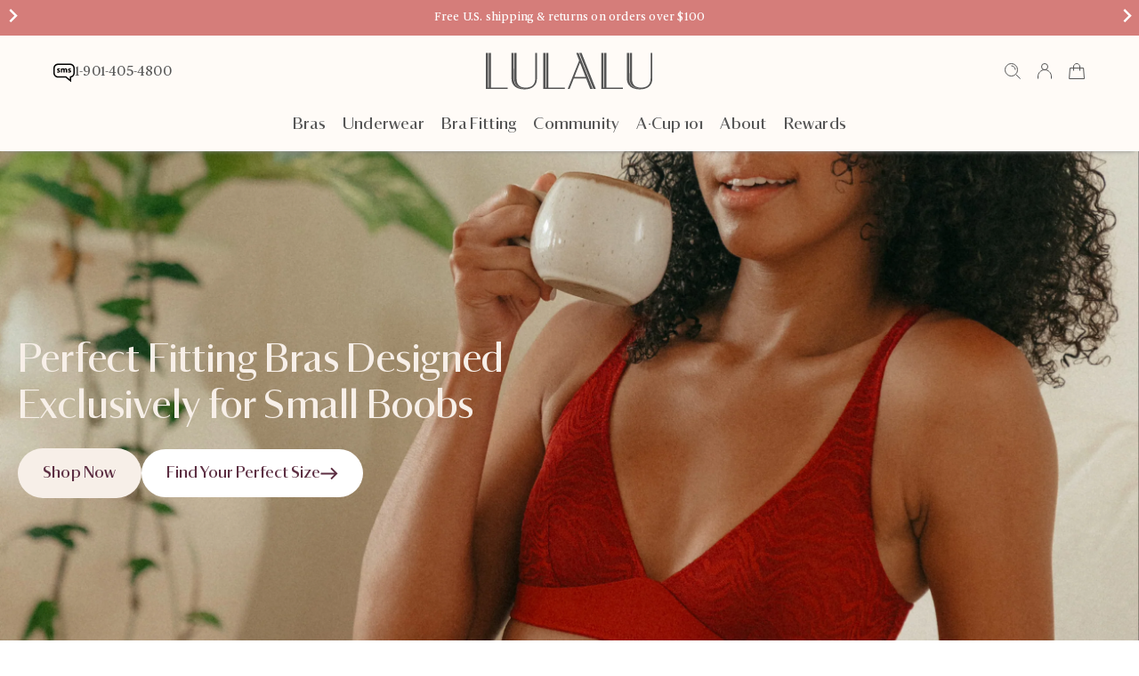

--- FILE ---
content_type: text/html; charset=utf-8
request_url: https://www.lulalu.com/?rfsn=4395796.1b9270&utm_source=refersion&utm_medium=affiliate&utm_campaign=4395796.1b9270
body_size: 54193
content:
<!doctype html>
<!--[if IE 9]> <html class="ie9 no-js supports-no-cookies" lang="en"> <![endif]-->
<!-- [if (gt IE 9)|!(IE)]><! -->
<html class="no-js supports-no-cookies" lang="en">
  <!-- <![endif] -->
  <head>
    <!-- Start of Shoplift scripts -->
    <style>.shoplift-hide { opacity: 0 !important; }</style>
<script type="text/javascript">(function(){var E=Object.defineProperty;var $=(l,u,m)=>u in l?E(l,u,{enumerable:!0,configurable:!0,writable:!0,value:m}):l[u]=m;var f=(l,u,m)=>($(l,typeof u!="symbol"?u+"":u,m),m);(function(){"use strict";function l(n,i){var e=m(n,i,"get");return A(n,e)}function u(n,i,e){var t=m(n,i,"set");return j(n,t,e),e}function m(n,i,e){if(!i.has(n))throw new TypeError("attempted to "+e+" private field on non-instance");return i.get(n)}function A(n,i){return i.get?i.get.call(n):i.value}function j(n,i,e){if(i.set)i.set.call(n,e);else{if(!i.writable)throw new TypeError("attempted to set read only private field");i.value=e}}function y(n,i,e){if(!i.has(n))throw new TypeError("attempted to get private field on non-instance");return e}function C(n,i){if(i.has(n))throw new TypeError("Cannot initialize the same private elements twice on an object")}function V(n,i,e){C(n,i),i.set(n,e)}function R(n,i){C(n,i),i.add(n)}var z=[" daum[ /]"," deusu/"," yadirectfetcher","(?:^| )site","(?:^|[^g])news","@[a-z]","\\(at\\)[a-z]","\\(github\\.com/","\\[at\\][a-z]","^12345","^<","^[\\w \\.\\-\\(\\)]+(/v?\\d+(\\.\\d+)?(\\.\\d{1,10})?)?$","^[^ ]{50,}$","^active","^ad muncher","^amaya","^anglesharp/","^anonymous","^avsdevicesdk/","^axios/","^bidtellect/","^biglotron","^btwebclient/","^castro","^clamav[ /]","^client/","^cobweb/","^coccoc","^custom","^ddg[_-]android","^discourse","^dispatch/\\d","^downcast/","^duckduckgo","^facebook","^fdm[ /]\\d","^getright/","^gozilla/","^hatena","^hobbit","^hotzonu","^hwcdn/","^jeode/","^jetty/","^jigsaw","^linkdex","^lwp[-: ]","^metauri","^microsoft bits","^movabletype","^mozilla/\\d\\.\\d \\(compatible;?\\)$","^mozilla/\\d\\.\\d \\w*$","^navermailapp","^netsurf","^offline explorer","^php","^postman","^postrank","^python","^read","^reed","^restsharp/","^snapchat","^space bison","^svn","^swcd ","^taringa","^test certificate info","^thumbor/","^tumblr/","^user-agent:mozilla","^valid","^venus/fedoraplanet","^w3c","^webbandit/","^webcopier","^wget","^whatsapp","^xenu link sleuth","^yahoo","^yandex","^zdm/\\d","^zoom marketplace/","^$","adbeat\\.com","appinsights","archive","ask jeeves/teoma","bit\\.ly/","bluecoat drtr","bot","browsex","burpcollaborator","capture","catch","check","chrome-lighthouse","chromeframe","cloud","crawl","cryptoapi","dareboost","datanyze","dataprovider","dejaclick","dmbrowser","download","evc-batch/","feed","firephp","freesafeip","ghost","gomezagent","google","headlesschrome/","http","httrack","hubspot marketing grader","hydra","ibisbrowser","images","iplabel","ips-agent","java","library","mail\\.ru/","manager","monitor","morningscore/","neustar wpm","nutch","offbyone","optimize","pageburst","pagespeed","perl","phantom","pingdom","powermarks","preview","proxy","ptst[ /]\\d","reader","rexx;","rigor","rss","scan","scrape","search","serp ?reputation ?management","server","sogou","sparkler/","speedcurve","spider","splash","statuscake","stumbleupon\\.com","supercleaner","synapse","synthetic","taginspector/","torrent","tracemyfile","transcoder","trendsmapresolver","twingly recon","url","virtuoso","wappalyzer","webglance","webkit2png","websitemetadataretriever","whatcms/","wordpress","zgrab"];function I(n){try{new RegExp("(?<! cu)bot").test("dangerbot")}catch{return n}return[["bot","(?<! cu)bot"],["google","(?<! (?:channel/|google/))google(?!(app|/google| pixel))"],["http","(?<!(?:lib))http"],["java","java(?!;)"],["search","(?<! ya(?:yandex)?)search"]].forEach(i=>{let[e,t]=i;const s=n.lastIndexOf(e);~s&&n.splice(s,1,t)}),n}I(z);const L="i";var w=new WeakMap,b=new WeakMap,x=new WeakSet,P=new WeakSet;class T{constructor(i){return R(this,P),R(this,x),V(this,w,{writable:!0,value:void 0}),V(this,b,{writable:!0,value:void 0}),u(this,w,i||z.slice()),y(this,x,S).call(this),Object.defineProperties(t=>this.test(t),Object.entries(Object.getOwnPropertyDescriptors(T.prototype)).reduce((t,s)=>{let[a,o]=s;return typeof o.value=="function"&&Object.assign(t,{[a]:{value:this[a].bind(this)}}),typeof o.get=="function"&&Object.assign(t,{[a]:{get:()=>this[a]}}),t},{}))}get pattern(){return new RegExp(l(this,b))}test(i){return!!i&&l(this,b).test(i)}find(){const e=(arguments.length>0&&arguments[0]!==void 0?arguments[0]:"").match(l(this,b));return e&&e[0]}matches(){let i=arguments.length>0&&arguments[0]!==void 0?arguments[0]:"";return l(this,w).filter(e=>new RegExp(e,L).test(i))}clear(){let i=arguments.length>0&&arguments[0]!==void 0?arguments[0]:"";this.exclude(this.matches(i))}extend(){let i=arguments.length>0&&arguments[0]!==void 0?arguments[0]:[];[].push.apply(l(this,w),i.filter(e=>y(this,P,q).call(this,e)===-1).map(e=>e.toLowerCase())),y(this,x,S).call(this)}exclude(){let i=arguments.length>0&&arguments[0]!==void 0?arguments[0]:[],{length:e}=i;for(;e--;){const t=y(this,P,q).call(this,i[e]);t>-1&&l(this,w).splice(t,1)}y(this,x,S).call(this)}spawn(i){return new T(i||l(this,w))}}function S(){u(this,b,new RegExp(l(this,w).join("|"),L))}function q(n){return l(this,w).indexOf(n.toLowerCase())}const _=new T;class O{constructor(i,e,t){f(this,"shop");f(this,"storageSessionKey");f(this,"host");f(this,"cssHideClass");f(this,"rootPath");this.shop=i,this.storageSessionKey=`SHOPLIFT_SESSION_${this.shop}`,this.host=e,this.cssHideClass=t,this.rootPath="/"}getLocalVisitor(){const i=window.localStorage.getItem(this.storageSessionKey);if(i)try{return JSON.parse(i)}catch{}return null}flagProcessing(i){const e=this.getLocalVisitor();e&&(e.isProcessing=i,this.updateLocalStorage(e))}async getRemoteVisitor(i){return(await this.makeRequest({method:"get",url:`${this.host}/api/v0/visitors/${i}`})).data}getUTMValue(i){const t=decodeURIComponent(window.location.search.substring(1)).split("&");for(let s=0;s<t.length;s++){const a=t[s].split("=");if(a[0]===i)return a[1]||null}return null}hidePage(){this.cssHideClass&&!window.document.documentElement.classList.contains(this.cssHideClass)&&(window.document.documentElement.classList.add(this.cssHideClass),setTimeout(this.removeAsyncHide(this.cssHideClass),2e3))}showPage(){this.cssHideClass&&this.removeAsyncHide(this.cssHideClass)()}getDeviceType(){function i(){let t=!1;return function(s){(/(android|bb\d+|meego).+mobile|avantgo|bada\/|blackberry|blazer|compal|elaine|fennec|hiptop|iemobile|ip(hone|od)|iris|kindle|lge |maemo|midp|mmp|mobile.+firefox|netfront|opera m(ob|in)i|palm( os)?|phone|p(ixi|re)\/|plucker|pocket|psp|series(4|6)0|symbian|treo|up\.(browser|link)|vodafone|wap|windows ce|xda|xiino/i.test(s)||/1207|6310|6590|3gso|4thp|50[1-6]i|770s|802s|a wa|abac|ac(er|oo|s\-)|ai(ko|rn)|al(av|ca|co)|amoi|an(ex|ny|yw)|aptu|ar(ch|go)|as(te|us)|attw|au(di|\-m|r |s )|avan|be(ck|ll|nq)|bi(lb|rd)|bl(ac|az)|br(e|v)w|bumb|bw\-(n|u)|c55\/|capi|ccwa|cdm\-|cell|chtm|cldc|cmd\-|co(mp|nd)|craw|da(it|ll|ng)|dbte|dc\-s|devi|dica|dmob|do(c|p)o|ds(12|\-d)|el(49|ai)|em(l2|ul)|er(ic|k0)|esl8|ez([4-7]0|os|wa|ze)|fetc|fly(\-|_)|g1 u|g560|gene|gf\-5|g\-mo|go(\.w|od)|gr(ad|un)|haie|hcit|hd\-(m|p|t)|hei\-|hi(pt|ta)|hp( i|ip)|hs\-c|ht(c(\-| |_|a|g|p|s|t)|tp)|hu(aw|tc)|i\-(20|go|ma)|i230|iac( |\-|\/)|ibro|idea|ig01|ikom|im1k|inno|ipaq|iris|ja(t|v)a|jbro|jemu|jigs|kddi|keji|kgt( |\/)|klon|kpt |kwc\-|kyo(c|k)|le(no|xi)|lg( g|\/(k|l|u)|50|54|\-[a-w])|libw|lynx|m1\-w|m3ga|m50\/|ma(te|ui|xo)|mc(01|21|ca)|m\-cr|me(rc|ri)|mi(o8|oa|ts)|mmef|mo(01|02|bi|de|do|t(\-| |o|v)|zz)|mt(50|p1|v )|mwbp|mywa|n10[0-2]|n20[2-3]|n30(0|2)|n50(0|2|5)|n7(0(0|1)|10)|ne((c|m)\-|on|tf|wf|wg|wt)|nok(6|i)|nzph|o2im|op(ti|wv)|oran|owg1|p800|pan(a|d|t)|pdxg|pg(13|\-([1-8]|c))|phil|pire|pl(ay|uc)|pn\-2|po(ck|rt|se)|prox|psio|pt\-g|qa\-a|qc(07|12|21|32|60|\-[2-7]|i\-)|qtek|r380|r600|raks|rim9|ro(ve|zo)|s55\/|sa(ge|ma|mm|ms|ny|va)|sc(01|h\-|oo|p\-)|sdk\/|se(c(\-|0|1)|47|mc|nd|ri)|sgh\-|shar|sie(\-|m)|sk\-0|sl(45|id)|sm(al|ar|b3|it|t5)|so(ft|ny)|sp(01|h\-|v\-|v )|sy(01|mb)|t2(18|50)|t6(00|10|18)|ta(gt|lk)|tcl\-|tdg\-|tel(i|m)|tim\-|t\-mo|to(pl|sh)|ts(70|m\-|m3|m5)|tx\-9|up(\.b|g1|si)|utst|v400|v750|veri|vi(rg|te)|vk(40|5[0-3]|\-v)|vm40|voda|vulc|vx(52|53|60|61|70|80|81|83|85|98)|w3c(\-| )|webc|whit|wi(g |nc|nw)|wmlb|wonu|x700|yas\-|your|zeto|zte\-/i.test(s.substr(0,4)))&&(t=!0)}(navigator.userAgent||navigator.vendor),t}function e(){let t=!1;return function(s){(/android|ipad|playbook|silk/i.test(s)||/1207|6310|6590|3gso|4thp|50[1-6]i|770s|802s|a wa|abac|ac(er|oo|s\-)|ai(ko|rn)|al(av|ca|co)|amoi|an(ex|ny|yw)|aptu|ar(ch|go)|as(te|us)|attw|au(di|\-m|r |s )|avan|be(ck|ll|nq)|bi(lb|rd)|bl(ac|az)|br(e|v)w|bumb|bw\-(n|u)|c55\/|capi|ccwa|cdm\-|cell|chtm|cldc|cmd\-|co(mp|nd)|craw|da(it|ll|ng)|dbte|dc\-s|devi|dica|dmob|do(c|p)o|ds(12|\-d)|el(49|ai)|em(l2|ul)|er(ic|k0)|esl8|ez([4-7]0|os|wa|ze)|fetc|fly(\-|_)|g1 u|g560|gene|gf\-5|g\-mo|go(\.w|od)|gr(ad|un)|haie|hcit|hd\-(m|p|t)|hei\-|hi(pt|ta)|hp( i|ip)|hs\-c|ht(c(\-| |_|a|g|p|s|t)|tp)|hu(aw|tc)|i\-(20|go|ma)|i230|iac( |\-|\/)|ibro|idea|ig01|ikom|im1k|inno|ipaq|iris|ja(t|v)a|jbro|jemu|jigs|kddi|keji|kgt( |\/)|klon|kpt |kwc\-|kyo(c|k)|le(no|xi)|lg( g|\/(k|l|u)|50|54|\-[a-w])|libw|lynx|m1\-w|m3ga|m50\/|ma(te|ui|xo)|mc(01|21|ca)|m\-cr|me(rc|ri)|mi(o8|oa|ts)|mmef|mo(01|02|bi|de|do|t(\-| |o|v)|zz)|mt(50|p1|v )|mwbp|mywa|n10[0-2]|n20[2-3]|n30(0|2)|n50(0|2|5)|n7(0(0|1)|10)|ne((c|m)\-|on|tf|wf|wg|wt)|nok(6|i)|nzph|o2im|op(ti|wv)|oran|owg1|p800|pan(a|d|t)|pdxg|pg(13|\-([1-8]|c))|phil|pire|pl(ay|uc)|pn\-2|po(ck|rt|se)|prox|psio|pt\-g|qa\-a|qc(07|12|21|32|60|\-[2-7]|i\-)|qtek|r380|r600|raks|rim9|ro(ve|zo)|s55\/|sa(ge|ma|mm|ms|ny|va)|sc(01|h\-|oo|p\-)|sdk\/|se(c(\-|0|1)|47|mc|nd|ri)|sgh\-|shar|sie(\-|m)|sk\-0|sl(45|id)|sm(al|ar|b3|it|t5)|so(ft|ny)|sp(01|h\-|v\-|v )|sy(01|mb)|t2(18|50)|t6(00|10|18)|ta(gt|lk)|tcl\-|tdg\-|tel(i|m)|tim\-|t\-mo|to(pl|sh)|ts(70|m\-|m3|m5)|tx\-9|up(\.b|g1|si)|utst|v400|v750|veri|vi(rg|te)|vk(40|5[0-3]|\-v)|vm40|voda|vulc|vx(52|53|60|61|70|80|81|83|85|98)|w3c(\-| )|webc|whit|wi(g |nc|nw)|wmlb|wonu|x700|yas\-|your|zeto|zte\-/i.test(s.substr(0,4)))&&(t=!0)}(navigator.userAgent||navigator.vendor),t}return i()?"mobile":e()?"tablet":"desktop"}removeAsyncHide(i){return()=>{i&&window.document.documentElement.classList.remove(i)}}async sendCartEvent(i){let e=await this.makeRequest({method:"get",url:`${window.location.origin}/cart.js`});e.data.note===null&&(e=await this.makeRequest({method:"post",url:`${window.location.origin}/cart/update.js`,data:JSON.stringify({note:""})}));const t={session_id:i,...e.data};await this.makeRequest({method:"post",url:`${this.host}/api/events/cart`,data:JSON.stringify(t)})}async makeRequest(i){const{url:e,method:t,headers:s}=i;return await new Promise((a,o)=>{const r=new XMLHttpRequest;if(r.open(t.toUpperCase(),e,!0),(!s||!s.Accept)&&r.setRequestHeader("Accept","application/json"),(!s||!s["Content-Type"])&&r.setRequestHeader("Content-Type","application/json"),s)for(const d in s)r.setRequestHeader(d,s[d]);(this.host.includes("ngrok.io")||this.host.includes("ngrok-free.app"))&&r.setRequestHeader("ngrok-skip-browser-warning","1234"),r.send(i.data),r.onreadystatechange=function(){if(this.readyState===XMLHttpRequest.DONE)if(this.status>=200&&this.status<400){const d={text:r.responseText,data:{}};try{d.data=JSON.parse(r.responseText)}catch{}a(d)}else o()}})}updateLocalStorage(i){window.localStorage.setItem(this.storageSessionKey,JSON.stringify(i))}getChannel(i){var t;return((t=[{"name":"cross-network","test":(v) => new RegExp(".*cross-network.*", "i").test(v.utmCampaign)},{"name":"direct","test":(v) => v.utmSource === "" && v.utmMedium === ""},{"name":"paid-shopping","test":(v) => (new RegExp("^(?:Google|IGShopping|aax-us-east.amazon-adsystem.com|aax.amazon-adsystem.com|alibaba|alibaba.com|amazon|amazon.co.uk|amazon.com|apps.shopify.com|checkout.shopify.com|checkout.stripe.com|cr.shopping.naver.com|cr2.shopping.naver.com|ebay|ebay.co.uk|ebay.com|ebay.com.au|ebay.de|etsy|etsy.com|m.alibaba.com|m.shopping.naver.com|mercadolibre|mercadolibre.com|mercadolibre.com.ar|mercadolibre.com.mx|message.alibaba.com|msearch.shopping.naver.com|nl.shopping.net|no.shopping.net|offer.alibaba.com|one.walmart.com|order.shopping.yahoo.co.jp|partners.shopify.com|s3.amazonaws.com|se.shopping.net|shop.app|shopify|shopify.com|shopping.naver.com|shopping.yahoo.co.jp|shopping.yahoo.com|shopzilla|shopzilla.com|simplycodes.com|store.shopping.yahoo.co.jp|stripe|stripe.com|uk.shopping.net|walmart|walmart.com)$", "i").test(v.utmSource) || new RegExp("^(.*(([^a-df-z]|^)shop|shopping).*)$", "i").test(v.utmCampaign)) && new RegExp("^(.*cp.*|ppc|retargeting|paid.*)$", "i").test(v.utmMedium)},{"name":"paid-search","test":(v) => new RegExp("^(?:360.cn|alice|aol|ar.search.yahoo.com|ask|at.search.yahoo.com|au.search.yahoo.com|auone|avg|babylon|baidu|biglobe|biglobe.co.jp|biglobe.ne.jp|bing|br.search.yahoo.com|ca.search.yahoo.com|centrum.cz|ch.search.yahoo.com|cl.search.yahoo.com|cn.bing.com|cnn|co.search.yahoo.com|comcast|conduit|daum|daum.net|de.search.yahoo.com|dk.search.yahoo.com|dogpile|dogpile.com|duckduckgo|ecosia.org|email.seznam.cz|eniro|es.search.yahoo.com|espanol.search.yahoo.com|exalead.com|excite.com|fi.search.yahoo.com|firmy.cz|fr.search.yahoo.com|globo|go.mail.ru|google|google-play|hk.search.yahoo.com|id.search.yahoo.com|in.search.yahoo.com|incredimail|it.search.yahoo.com|kvasir|lens.google.com|lite.qwant.com|lycos|m.baidu.com|m.naver.com|m.search.naver.com|m.sogou.com|mail.rambler.ru|mail.yandex.ru|malaysia.search.yahoo.com|msn|msn.com|mx.search.yahoo.com|najdi|naver|naver.com|news.google.com|nl.search.yahoo.com|no.search.yahoo.com|ntp.msn.com|nz.search.yahoo.com|onet|onet.pl|pe.search.yahoo.com|ph.search.yahoo.com|pl.search.yahoo.com|play.google.com|qwant|qwant.com|rakuten|rakuten.co.jp|rambler|rambler.ru|se.search.yahoo.com|search-results|search.aol.co.uk|search.aol.com|search.google.com|search.smt.docomo.ne.jp|search.ukr.net|secureurl.ukr.net|seznam|seznam.cz|sg.search.yahoo.com|so.com|sogou|sogou.com|sp-web.search.auone.jp|startsiden|startsiden.no|suche.aol.de|terra|th.search.yahoo.com|tr.search.yahoo.com|tut.by|tw.search.yahoo.com|uk.search.yahoo.com|ukr|us.search.yahoo.com|virgilio|vn.search.yahoo.com|wap.sogou.com|webmaster.yandex.ru|websearch.rakuten.co.jp|yahoo|yahoo.co.jp|yahoo.com|yandex|yandex.by|yandex.com|yandex.com.tr|yandex.fr|yandex.kz|yandex.ru|yandex.ua|yandex.uz|zen.yandex.ru)$", "i").test(v.utmSource) && new RegExp("^(.*cp.*|ppc|retargeting|paid.*)$", "i").test(v.utmMedium)},{"name":"paid-social","test":(v) => new RegExp("^(?:43things|43things.com|51.com|5ch.net|Hatena|ImageShack|academia.edu|activerain|activerain.com|activeworlds|activeworlds.com|addthis|addthis.com|airg.ca|allnurses.com|allrecipes.com|alumniclass|alumniclass.com|ameba.jp|ameblo.jp|americantowns|americantowns.com|amp.reddit.com|ancestry.com|anobii|anobii.com|answerbag|answerbag.com|answers.yahoo.com|aolanswers|aolanswers.com|apps.facebook.com|ar.pinterest.com|artstation.com|askubuntu|askubuntu.com|asmallworld.com|athlinks|athlinks.com|away.vk.com|awe.sm|b.hatena.ne.jp|baby-gaga|baby-gaga.com|babyblog.ru|badoo|badoo.com|bebo|bebo.com|beforeitsnews|beforeitsnews.com|bharatstudent|bharatstudent.com|biip.no|biswap.org|bit.ly|blackcareernetwork.com|blackplanet|blackplanet.com|blip.fm|blog.com|blog.feedspot.com|blog.goo.ne.jp|blog.naver.com|blog.yahoo.co.jp|blogg.no|bloggang.com|blogger|blogger.com|blogher|blogher.com|bloglines|bloglines.com|blogs.com|blogsome|blogsome.com|blogspot|blogspot.com|blogster|blogster.com|blurtit|blurtit.com|bookmarks.yahoo.co.jp|bookmarks.yahoo.com|br.pinterest.com|brightkite|brightkite.com|brizzly|brizzly.com|business.facebook.com|buzzfeed|buzzfeed.com|buzznet|buzznet.com|cafe.naver.com|cafemom|cafemom.com|camospace|camospace.com|canalblog.com|care.com|care2|care2.com|caringbridge.org|catster|catster.com|cbnt.io|cellufun|cellufun.com|centerblog.net|chat.zalo.me|chegg.com|chicagonow|chicagonow.com|chiebukuro.yahoo.co.jp|classmates|classmates.com|classquest|classquest.com|co.pinterest.com|cocolog-nifty|cocolog-nifty.com|copainsdavant.linternaute.com|couchsurfing.org|cozycot|cozycot.com|cross.tv|crunchyroll|crunchyroll.com|cyworld|cyworld.com|cz.pinterest.com|d.hatena.ne.jp|dailystrength.org|deluxe.com|deviantart|deviantart.com|dianping|dianping.com|digg|digg.com|diigo|diigo.com|discover.hubpages.com|disqus|disqus.com|dogster|dogster.com|dol2day|dol2day.com|doostang|doostang.com|dopplr|dopplr.com|douban|douban.com|draft.blogger.com|draugiem.lv|drugs-forum|drugs-forum.com|dzone|dzone.com|edublogs.org|elftown|elftown.com|epicurious.com|everforo.com|exblog.jp|extole|extole.com|facebook|facebook.com|faceparty|faceparty.com|fandom.com|fanpop|fanpop.com|fark|fark.com|fb|fb.me|fc2|fc2.com|feedspot|feministing|feministing.com|filmaffinity|filmaffinity.com|flickr|flickr.com|flipboard|flipboard.com|folkdirect|folkdirect.com|foodservice|foodservice.com|forums.androidcentral.com|forums.crackberry.com|forums.imore.com|forums.nexopia.com|forums.webosnation.com|forums.wpcentral.com|fotki|fotki.com|fotolog|fotolog.com|foursquare|foursquare.com|free.facebook.com|friendfeed|friendfeed.com|fruehstueckstreff.org|fubar|fubar.com|gaiaonline|gaiaonline.com|gamerdna|gamerdna.com|gather.com|geni.com|getpocket.com|glassboard|glassboard.com|glassdoor|glassdoor.com|godtube|godtube.com|goldenline.pl|goldstar|goldstar.com|goo.gl|gooblog|goodreads|goodreads.com|google+|googlegroups.com|googleplus|govloop|govloop.com|gowalla|gowalla.com|gree.jp|groups.google.com|gulli.com|gutefrage.net|habbo|habbo.com|hi5|hi5.com|hootsuite|hootsuite.com|houzz|houzz.com|hoverspot|hoverspot.com|hr.com|hu.pinterest.com|hubculture|hubculture.com|hubpages.com|hyves.net|hyves.nl|ibibo|ibibo.com|id.pinterest.com|identi.ca|ig|imageshack.com|imageshack.us|imvu|imvu.com|in.pinterest.com|insanejournal|insanejournal.com|instagram|instagram.com|instapaper|instapaper.com|internations.org|interpals.net|intherooms|intherooms.com|irc-galleria.net|is.gd|italki|italki.com|jammerdirect|jammerdirect.com|jappy.com|jappy.de|kaboodle.com|kakao|kakao.com|kakaocorp.com|kaneva|kaneva.com|kin.naver.com|l.facebook.com|l.instagram.com|l.messenger.com|last.fm|librarything|librarything.com|lifestream.aol.com|line|line.me|linkedin|linkedin.com|listal|listal.com|listography|listography.com|livedoor.com|livedoorblog|livejournal|livejournal.com|lm.facebook.com|lnkd.in|m.blog.naver.com|m.cafe.naver.com|m.facebook.com|m.kin.naver.com|m.vk.com|m.yelp.com|mbga.jp|medium.com|meetin.org|meetup|meetup.com|meinvz.net|meneame.net|menuism.com|messages.google.com|messages.yahoo.co.jp|messenger|messenger.com|mix.com|mixi.jp|mobile.facebook.com|mocospace|mocospace.com|mouthshut|mouthshut.com|movabletype|movabletype.com|mubi|mubi.com|my.opera.com|myanimelist.net|myheritage|myheritage.com|mylife|mylife.com|mymodernmet|mymodernmet.com|myspace|myspace.com|netvibes|netvibes.com|news.ycombinator.com|newsshowcase|nexopia|ngopost.org|niconico|nicovideo.jp|nightlifelink|nightlifelink.com|ning|ning.com|nl.pinterest.com|odnoklassniki.ru|odnoklassniki.ua|okwave.jp|old.reddit.com|oneworldgroup.org|onstartups|onstartups.com|opendiary|opendiary.com|oshiete.goo.ne.jp|out.reddit.com|over-blog.com|overblog.com|paper.li|partyflock.nl|photobucket|photobucket.com|pinboard|pinboard.in|pingsta|pingsta.com|pinterest|pinterest.at|pinterest.ca|pinterest.ch|pinterest.cl|pinterest.co.kr|pinterest.co.uk|pinterest.com|pinterest.com.au|pinterest.com.mx|pinterest.de|pinterest.es|pinterest.fr|pinterest.it|pinterest.jp|pinterest.nz|pinterest.ph|pinterest.pt|pinterest.ru|pinterest.se|pixiv.net|pl.pinterest.com|playahead.se|plurk|plurk.com|plus.google.com|plus.url.google.com|pocket.co|posterous|posterous.com|pro.homeadvisor.com|pulse.yahoo.com|qapacity|qapacity.com|quechup|quechup.com|quora|quora.com|qzone.qq.com|ravelry|ravelry.com|reddit|reddit.com|redux|redux.com|renren|renren.com|researchgate.net|reunion|reunion.com|reverbnation|reverbnation.com|rtl.de|ryze|ryze.com|salespider|salespider.com|scoop.it|screenrant|screenrant.com|scribd|scribd.com|scvngr|scvngr.com|secondlife|secondlife.com|serverfault|serverfault.com|shareit|sharethis|sharethis.com|shvoong.com|sites.google.com|skype|skyrock|skyrock.com|slashdot.org|slideshare.net|smartnews.com|snapchat|snapchat.com|social|sociallife.com.br|socialvibe|socialvibe.com|spaces.live.com|spoke|spoke.com|spruz|spruz.com|ssense.com|stackapps|stackapps.com|stackexchange|stackexchange.com|stackoverflow|stackoverflow.com|stardoll.com|stickam|stickam.com|studivz.net|suomi24.fi|superuser|superuser.com|sweeva|sweeva.com|t.co|t.me|tagged|tagged.com|taggedmail|taggedmail.com|talkbiznow|talkbiznow.com|taringa.net|techmeme|techmeme.com|tencent|tencent.com|tiktok|tiktok.com|tinyurl|tinyurl.com|toolbox|toolbox.com|touch.facebook.com|tr.pinterest.com|travellerspoint|travellerspoint.com|tripadvisor|tripadvisor.com|trombi|trombi.com|trustpilot|tudou|tudou.com|tuenti|tuenti.com|tumblr|tumblr.com|tweetdeck|tweetdeck.com|twitter|twitter.com|twoo.com|typepad|typepad.com|unblog.fr|urbanspoon.com|ushareit.com|ushi.cn|vampirefreaks|vampirefreaks.com|vampirerave|vampirerave.com|vg.no|video.ibm.com|vk.com|vkontakte.ru|wakoopa|wakoopa.com|wattpad|wattpad.com|web.facebook.com|web.skype.com|webshots|webshots.com|wechat|wechat.com|weebly|weebly.com|weibo|weibo.com|wer-weiss-was.de|weread|weread.com|whatsapp|whatsapp.com|wiki.answers.com|wikihow.com|wikitravel.org|woot.com|wordpress|wordpress.com|wordpress.org|xanga|xanga.com|xing|xing.com|yahoo-mbga.jp|yammer|yammer.com|yelp|yelp.co.uk|yelp.com|youroom.in|za.pinterest.com|zalo|zoo.gr|zooppa|zooppa.com)$", "i").test(v.utmSource) && new RegExp("^(.*cp.*|ppc|retargeting|paid.*)$", "i").test(v.utmMedium)},{"name":"paid-video","test":(v) => new RegExp("^(?:blog.twitch.tv|crackle|crackle.com|curiositystream|curiositystream.com|d.tube|dailymotion|dailymotion.com|dashboard.twitch.tv|disneyplus|disneyplus.com|fast.wistia.net|help.hulu.com|help.netflix.com|hulu|hulu.com|id.twitch.tv|iq.com|iqiyi|iqiyi.com|jobs.netflix.com|justin.tv|m.twitch.tv|m.youtube.com|music.youtube.com|netflix|netflix.com|player.twitch.tv|player.vimeo.com|ted|ted.com|twitch|twitch.tv|utreon|utreon.com|veoh|veoh.com|viadeo.journaldunet.com|vimeo|vimeo.com|wistia|wistia.com|youku|youku.com|youtube|youtube.com)$", "i").test(v.utmSource) && new RegExp("^(.*cp.*|ppc|retargeting|paid.*)$", "i").test(v.utmMedium)},{"name":"display","test":(v) => new RegExp("^(?:display|banner|expandable|interstitial|cpm)$", "i").test(v.utmMedium)},{"name":"paid-other","test":(v) => new RegExp("^(.*cp.*|ppc|retargeting|paid.*)$", "i").test(v.utmMedium)},{"name":"organic-shopping","test":(v) => new RegExp("^(?:360.cn|alice|aol|ar.search.yahoo.com|ask|at.search.yahoo.com|au.search.yahoo.com|auone|avg|babylon|baidu|biglobe|biglobe.co.jp|biglobe.ne.jp|bing|br.search.yahoo.com|ca.search.yahoo.com|centrum.cz|ch.search.yahoo.com|cl.search.yahoo.com|cn.bing.com|cnn|co.search.yahoo.com|comcast|conduit|daum|daum.net|de.search.yahoo.com|dk.search.yahoo.com|dogpile|dogpile.com|duckduckgo|ecosia.org|email.seznam.cz|eniro|es.search.yahoo.com|espanol.search.yahoo.com|exalead.com|excite.com|fi.search.yahoo.com|firmy.cz|fr.search.yahoo.com|globo|go.mail.ru|google|google-play|hk.search.yahoo.com|id.search.yahoo.com|in.search.yahoo.com|incredimail|it.search.yahoo.com|kvasir|lens.google.com|lite.qwant.com|lycos|m.baidu.com|m.naver.com|m.search.naver.com|m.sogou.com|mail.rambler.ru|mail.yandex.ru|malaysia.search.yahoo.com|msn|msn.com|mx.search.yahoo.com|najdi|naver|naver.com|news.google.com|nl.search.yahoo.com|no.search.yahoo.com|ntp.msn.com|nz.search.yahoo.com|onet|onet.pl|pe.search.yahoo.com|ph.search.yahoo.com|pl.search.yahoo.com|play.google.com|qwant|qwant.com|rakuten|rakuten.co.jp|rambler|rambler.ru|se.search.yahoo.com|search-results|search.aol.co.uk|search.aol.com|search.google.com|search.smt.docomo.ne.jp|search.ukr.net|secureurl.ukr.net|seznam|seznam.cz|sg.search.yahoo.com|so.com|sogou|sogou.com|sp-web.search.auone.jp|startsiden|startsiden.no|suche.aol.de|terra|th.search.yahoo.com|tr.search.yahoo.com|tut.by|tw.search.yahoo.com|uk.search.yahoo.com|ukr|us.search.yahoo.com|virgilio|vn.search.yahoo.com|wap.sogou.com|webmaster.yandex.ru|websearch.rakuten.co.jp|yahoo|yahoo.co.jp|yahoo.com|yandex|yandex.by|yandex.com|yandex.com.tr|yandex.fr|yandex.kz|yandex.ru|yandex.ua|yandex.uz|zen.yandex.ru)$", "i").test(v.utmSource) || new RegExp("^(.*(([^a-df-z]|^)shop|shopping).*)$", "i").test(v.utmCampaign)},{"name":"organic-social","test":(v) => new RegExp("^(?:43things|43things.com|51.com|5ch.net|Hatena|ImageShack|academia.edu|activerain|activerain.com|activeworlds|activeworlds.com|addthis|addthis.com|airg.ca|allnurses.com|allrecipes.com|alumniclass|alumniclass.com|ameba.jp|ameblo.jp|americantowns|americantowns.com|amp.reddit.com|ancestry.com|anobii|anobii.com|answerbag|answerbag.com|answers.yahoo.com|aolanswers|aolanswers.com|apps.facebook.com|ar.pinterest.com|artstation.com|askubuntu|askubuntu.com|asmallworld.com|athlinks|athlinks.com|away.vk.com|awe.sm|b.hatena.ne.jp|baby-gaga|baby-gaga.com|babyblog.ru|badoo|badoo.com|bebo|bebo.com|beforeitsnews|beforeitsnews.com|bharatstudent|bharatstudent.com|biip.no|biswap.org|bit.ly|blackcareernetwork.com|blackplanet|blackplanet.com|blip.fm|blog.com|blog.feedspot.com|blog.goo.ne.jp|blog.naver.com|blog.yahoo.co.jp|blogg.no|bloggang.com|blogger|blogger.com|blogher|blogher.com|bloglines|bloglines.com|blogs.com|blogsome|blogsome.com|blogspot|blogspot.com|blogster|blogster.com|blurtit|blurtit.com|bookmarks.yahoo.co.jp|bookmarks.yahoo.com|br.pinterest.com|brightkite|brightkite.com|brizzly|brizzly.com|business.facebook.com|buzzfeed|buzzfeed.com|buzznet|buzznet.com|cafe.naver.com|cafemom|cafemom.com|camospace|camospace.com|canalblog.com|care.com|care2|care2.com|caringbridge.org|catster|catster.com|cbnt.io|cellufun|cellufun.com|centerblog.net|chat.zalo.me|chegg.com|chicagonow|chicagonow.com|chiebukuro.yahoo.co.jp|classmates|classmates.com|classquest|classquest.com|co.pinterest.com|cocolog-nifty|cocolog-nifty.com|copainsdavant.linternaute.com|couchsurfing.org|cozycot|cozycot.com|cross.tv|crunchyroll|crunchyroll.com|cyworld|cyworld.com|cz.pinterest.com|d.hatena.ne.jp|dailystrength.org|deluxe.com|deviantart|deviantart.com|dianping|dianping.com|digg|digg.com|diigo|diigo.com|discover.hubpages.com|disqus|disqus.com|dogster|dogster.com|dol2day|dol2day.com|doostang|doostang.com|dopplr|dopplr.com|douban|douban.com|draft.blogger.com|draugiem.lv|drugs-forum|drugs-forum.com|dzone|dzone.com|edublogs.org|elftown|elftown.com|epicurious.com|everforo.com|exblog.jp|extole|extole.com|facebook|facebook.com|faceparty|faceparty.com|fandom.com|fanpop|fanpop.com|fark|fark.com|fb|fb.me|fc2|fc2.com|feedspot|feministing|feministing.com|filmaffinity|filmaffinity.com|flickr|flickr.com|flipboard|flipboard.com|folkdirect|folkdirect.com|foodservice|foodservice.com|forums.androidcentral.com|forums.crackberry.com|forums.imore.com|forums.nexopia.com|forums.webosnation.com|forums.wpcentral.com|fotki|fotki.com|fotolog|fotolog.com|foursquare|foursquare.com|free.facebook.com|friendfeed|friendfeed.com|fruehstueckstreff.org|fubar|fubar.com|gaiaonline|gaiaonline.com|gamerdna|gamerdna.com|gather.com|geni.com|getpocket.com|glassboard|glassboard.com|glassdoor|glassdoor.com|godtube|godtube.com|goldenline.pl|goldstar|goldstar.com|goo.gl|gooblog|goodreads|goodreads.com|google+|googlegroups.com|googleplus|govloop|govloop.com|gowalla|gowalla.com|gree.jp|groups.google.com|gulli.com|gutefrage.net|habbo|habbo.com|hi5|hi5.com|hootsuite|hootsuite.com|houzz|houzz.com|hoverspot|hoverspot.com|hr.com|hu.pinterest.com|hubculture|hubculture.com|hubpages.com|hyves.net|hyves.nl|ibibo|ibibo.com|id.pinterest.com|identi.ca|ig|imageshack.com|imageshack.us|imvu|imvu.com|in.pinterest.com|insanejournal|insanejournal.com|instagram|instagram.com|instapaper|instapaper.com|internations.org|interpals.net|intherooms|intherooms.com|irc-galleria.net|is.gd|italki|italki.com|jammerdirect|jammerdirect.com|jappy.com|jappy.de|kaboodle.com|kakao|kakao.com|kakaocorp.com|kaneva|kaneva.com|kin.naver.com|l.facebook.com|l.instagram.com|l.messenger.com|last.fm|librarything|librarything.com|lifestream.aol.com|line|line.me|linkedin|linkedin.com|listal|listal.com|listography|listography.com|livedoor.com|livedoorblog|livejournal|livejournal.com|lm.facebook.com|lnkd.in|m.blog.naver.com|m.cafe.naver.com|m.facebook.com|m.kin.naver.com|m.vk.com|m.yelp.com|mbga.jp|medium.com|meetin.org|meetup|meetup.com|meinvz.net|meneame.net|menuism.com|messages.google.com|messages.yahoo.co.jp|messenger|messenger.com|mix.com|mixi.jp|mobile.facebook.com|mocospace|mocospace.com|mouthshut|mouthshut.com|movabletype|movabletype.com|mubi|mubi.com|my.opera.com|myanimelist.net|myheritage|myheritage.com|mylife|mylife.com|mymodernmet|mymodernmet.com|myspace|myspace.com|netvibes|netvibes.com|news.ycombinator.com|newsshowcase|nexopia|ngopost.org|niconico|nicovideo.jp|nightlifelink|nightlifelink.com|ning|ning.com|nl.pinterest.com|odnoklassniki.ru|odnoklassniki.ua|okwave.jp|old.reddit.com|oneworldgroup.org|onstartups|onstartups.com|opendiary|opendiary.com|oshiete.goo.ne.jp|out.reddit.com|over-blog.com|overblog.com|paper.li|partyflock.nl|photobucket|photobucket.com|pinboard|pinboard.in|pingsta|pingsta.com|pinterest|pinterest.at|pinterest.ca|pinterest.ch|pinterest.cl|pinterest.co.kr|pinterest.co.uk|pinterest.com|pinterest.com.au|pinterest.com.mx|pinterest.de|pinterest.es|pinterest.fr|pinterest.it|pinterest.jp|pinterest.nz|pinterest.ph|pinterest.pt|pinterest.ru|pinterest.se|pixiv.net|pl.pinterest.com|playahead.se|plurk|plurk.com|plus.google.com|plus.url.google.com|pocket.co|posterous|posterous.com|pro.homeadvisor.com|pulse.yahoo.com|qapacity|qapacity.com|quechup|quechup.com|quora|quora.com|qzone.qq.com|ravelry|ravelry.com|reddit|reddit.com|redux|redux.com|renren|renren.com|researchgate.net|reunion|reunion.com|reverbnation|reverbnation.com|rtl.de|ryze|ryze.com|salespider|salespider.com|scoop.it|screenrant|screenrant.com|scribd|scribd.com|scvngr|scvngr.com|secondlife|secondlife.com|serverfault|serverfault.com|shareit|sharethis|sharethis.com|shvoong.com|sites.google.com|skype|skyrock|skyrock.com|slashdot.org|slideshare.net|smartnews.com|snapchat|snapchat.com|social|sociallife.com.br|socialvibe|socialvibe.com|spaces.live.com|spoke|spoke.com|spruz|spruz.com|ssense.com|stackapps|stackapps.com|stackexchange|stackexchange.com|stackoverflow|stackoverflow.com|stardoll.com|stickam|stickam.com|studivz.net|suomi24.fi|superuser|superuser.com|sweeva|sweeva.com|t.co|t.me|tagged|tagged.com|taggedmail|taggedmail.com|talkbiznow|talkbiznow.com|taringa.net|techmeme|techmeme.com|tencent|tencent.com|tiktok|tiktok.com|tinyurl|tinyurl.com|toolbox|toolbox.com|touch.facebook.com|tr.pinterest.com|travellerspoint|travellerspoint.com|tripadvisor|tripadvisor.com|trombi|trombi.com|trustpilot|tudou|tudou.com|tuenti|tuenti.com|tumblr|tumblr.com|tweetdeck|tweetdeck.com|twitter|twitter.com|twoo.com|typepad|typepad.com|unblog.fr|urbanspoon.com|ushareit.com|ushi.cn|vampirefreaks|vampirefreaks.com|vampirerave|vampirerave.com|vg.no|video.ibm.com|vk.com|vkontakte.ru|wakoopa|wakoopa.com|wattpad|wattpad.com|web.facebook.com|web.skype.com|webshots|webshots.com|wechat|wechat.com|weebly|weebly.com|weibo|weibo.com|wer-weiss-was.de|weread|weread.com|whatsapp|whatsapp.com|wiki.answers.com|wikihow.com|wikitravel.org|woot.com|wordpress|wordpress.com|wordpress.org|xanga|xanga.com|xing|xing.com|yahoo-mbga.jp|yammer|yammer.com|yelp|yelp.co.uk|yelp.com|youroom.in|za.pinterest.com|zalo|zoo.gr|zooppa|zooppa.com)$", "i").test(v.utmSource) || new RegExp("^(?:social|social-network|social-media|sm|social network|social media)$", "i").test(v.utmMedium)},{"name":"organic-video","test":(v) => new RegExp("^(?:blog.twitch.tv|crackle|crackle.com|curiositystream|curiositystream.com|d.tube|dailymotion|dailymotion.com|dashboard.twitch.tv|disneyplus|disneyplus.com|fast.wistia.net|help.hulu.com|help.netflix.com|hulu|hulu.com|id.twitch.tv|iq.com|iqiyi|iqiyi.com|jobs.netflix.com|justin.tv|m.twitch.tv|m.youtube.com|music.youtube.com|netflix|netflix.com|player.twitch.tv|player.vimeo.com|ted|ted.com|twitch|twitch.tv|utreon|utreon.com|veoh|veoh.com|viadeo.journaldunet.com|vimeo|vimeo.com|wistia|wistia.com|youku|youku.com|youtube|youtube.com)$", "i").test(v.utmSource) || new RegExp("^(.*video.*)$", "i").test(v.utmMedium)},{"name":"organic-search","test":(v) => new RegExp("^(?:360.cn|alice|aol|ar.search.yahoo.com|ask|at.search.yahoo.com|au.search.yahoo.com|auone|avg|babylon|baidu|biglobe|biglobe.co.jp|biglobe.ne.jp|bing|br.search.yahoo.com|ca.search.yahoo.com|centrum.cz|ch.search.yahoo.com|cl.search.yahoo.com|cn.bing.com|cnn|co.search.yahoo.com|comcast|conduit|daum|daum.net|de.search.yahoo.com|dk.search.yahoo.com|dogpile|dogpile.com|duckduckgo|ecosia.org|email.seznam.cz|eniro|es.search.yahoo.com|espanol.search.yahoo.com|exalead.com|excite.com|fi.search.yahoo.com|firmy.cz|fr.search.yahoo.com|globo|go.mail.ru|google|google-play|hk.search.yahoo.com|id.search.yahoo.com|in.search.yahoo.com|incredimail|it.search.yahoo.com|kvasir|lens.google.com|lite.qwant.com|lycos|m.baidu.com|m.naver.com|m.search.naver.com|m.sogou.com|mail.rambler.ru|mail.yandex.ru|malaysia.search.yahoo.com|msn|msn.com|mx.search.yahoo.com|najdi|naver|naver.com|news.google.com|nl.search.yahoo.com|no.search.yahoo.com|ntp.msn.com|nz.search.yahoo.com|onet|onet.pl|pe.search.yahoo.com|ph.search.yahoo.com|pl.search.yahoo.com|play.google.com|qwant|qwant.com|rakuten|rakuten.co.jp|rambler|rambler.ru|se.search.yahoo.com|search-results|search.aol.co.uk|search.aol.com|search.google.com|search.smt.docomo.ne.jp|search.ukr.net|secureurl.ukr.net|seznam|seznam.cz|sg.search.yahoo.com|so.com|sogou|sogou.com|sp-web.search.auone.jp|startsiden|startsiden.no|suche.aol.de|terra|th.search.yahoo.com|tr.search.yahoo.com|tut.by|tw.search.yahoo.com|uk.search.yahoo.com|ukr|us.search.yahoo.com|virgilio|vn.search.yahoo.com|wap.sogou.com|webmaster.yandex.ru|websearch.rakuten.co.jp|yahoo|yahoo.co.jp|yahoo.com|yandex|yandex.by|yandex.com|yandex.com.tr|yandex.fr|yandex.kz|yandex.ru|yandex.ua|yandex.uz|zen.yandex.ru)$", "i").test(v.utmSource) || v.utmMedium.toLowerCase() === "organic"},{"name":"referral","test":(v) => new RegExp("^(?:referral|app|link)$", "i").test(v.utmMedium)},{"name":"email","test":(v) => new RegExp("^(?:email|e-mail|e_mail|e mail)$", "i").test(v.utmMedium) || new RegExp("^(?:email|e-mail|e_mail|e mail)$", "i").test(v.utmSource)},{"name":"affiliate","test":(v) => v.utmMedium.toLowerCase() === "affiliate"},{"name":"audio","test":(v) => v.utmMedium.toLowerCase() === "audio"},{"name":"sms","test":(v) => v.utmSource.toLowerCase() === "sms" || v.utmMedium.toLowerCase() === "sms"},{"name":"mobile-push-notification","test":(v) => v.utmSource.toLowerCase() === "firebase" || new RegExp("(?:.*mobile.*|.*notification.*|push$)", "i").test(v.utmMedium)}].find(s=>s.test(i)))==null?void 0:t.name)??"other"}}class H extends O{constructor(e,t,s,a,o){super(e,t,s);f(this,"testConfigs");f(this,"sendPageView",!1);this.testConfigs=o,this.sendPageView=!!a}async init(){var h,v,p,g;if(window.Shopify&&window.Shopify.designMode||window.location.href.includes("slScreenshot=true")||window.document.cookie.includes("preview_theme=1;")||_(navigator.userAgent))return;const e=this.getDeviceType(),t=((h=this.getUTMValue("utm_source"))==null?void 0:h.toLowerCase())??"",s=((v=this.getUTMValue("utm_medium"))==null?void 0:v.toLowerCase())??"",a=((p=this.getUTMValue("utm_campaign"))==null?void 0:p.toLowerCase())??"",o=((g=this.getUTMValue("utm_content"))==null?void 0:g.toLowerCase())??"",r=window.document.referrer;if(this.flagProcessing(!0),await this.handleVisitorTest(e,t,s,a,o,r))return;this.showPage();const c=await this.getVisitor();this.flagProcessing(!1),console.log("SHOPLIFT SCRIPT INITIALIZED!"),window.shoplift=!0,c&&(this.sendPageView&&await this.createPageView(c),await this.sendCartEvent(c.id))}async handleVisitorTest(e,t,s,a,o,r){const d={device:e!=="tablet"?e:"mobile",utmSource:t,utmMedium:s,utmCampaign:a,utmContent:o,referrer:r};let c=await this.getVisitor();const h=this.testsForUrl(),v=h.length>0;if(v&&c){const p=this.getVisitorHypothesis(c,h);if(p){const g=this.considerRedirect(p);return g&&this.redirect(p),g}}if(v){const p=await this.filterTestsByAudience(h,c,d);if(p.length===0)return c===null&&(c=this.createLocalVisitor(d)),!1;const g=p[Math.floor(Math.random()*p.length)],k=this.pickHypothesis(g);if(k)return c===null?c=this.createLocalVisitorInTest(d,g.id,k.id):c=this.addLocalVisitorToTest(c,g.id,k.id),this.redirect(k),this.considerRedirect(k)}return c===null&&(c=this.createLocalVisitor(d)),!1}getVisitorHypothesis(e,t){return t.reduce((s,a)=>s.concat(a.hypotheses),[]).find(s=>e.visitorTests.some(a=>a.hypothesisId===s.id))}async createVisitor(e,t){const s={shop:e,...t};return(await this.makeRequest({method:"post",url:`${this.host}/api/v0/visitors`,data:JSON.stringify(s)})).data}async createPageView(e){const t={path:window.location.href,visitorId:e.id,cart:null,customer:null};return(await this.makeRequest({method:"post",url:`${this.host}/api/events/page-view`,headers:{"Content-Type":"text/plain"},data:JSON.stringify(t)})).data}async createVisitorInTest(e,t,s,a){const o={shop:e,testId:t,...s,isControl:a};return(await this.makeRequest({method:"post",url:`${this.host}/api/v0/visitors/create-in-test`,data:JSON.stringify(o)})).data}async includeInTest(e,t,s){return(await this.makeRequest({method:"post",url:`${this.host}/api/v0/visitors/${e.id}/add-to-test`,data:JSON.stringify({testId:t,isControl:s})})).data}createLocalVisitor(e){const t={...e,id:"",createdAt:new Date,needsPersistence:!0,isProcessing:!0,visitorTests:[]};return this.updateLocalStorage(t),t}createLocalVisitorInTest(e,t,s){const a={...e,id:"",createdAt:new Date,needsPersistence:!0,isProcessing:!0,visitorTests:[{testId:t,hypothesisId:s,needsPersistence:!0}]};return this.updateLocalStorage(a),a}addLocalVisitorToTest(e,t,s){return e.visitorTests.push({testId:t,hypothesisId:s,needsPersistence:!0}),this.updateLocalStorage(e),e}updateLocalStorage(e){window.localStorage.setItem(this.storageSessionKey,JSON.stringify(e))}testsForUrl(){const e=new URL(window.location.href).pathname.replace(this.rootPath,"/");return this.testConfigs.filter(t=>new RegExp(t.path).test(e))}getHypothesis(e){return this.testConfigs.filter(t=>t.hypotheses.some(s=>s.id===e)).map(t=>t.hypotheses.find(s=>s.id===e))[0]}async filterTestsByAudience(e,t,s){const a=[];for(const o of e)await this.isTargetAudience(o,t||s,t===null||t.createdAt>=o.startAt)&&a.push(o);return a}async isTargetAudience(e,t,s){let a=null;e.requiresCountry&&(this.hidePage(),a=(await this.makeRequest({method:"get",url:`${this.host}/api/v0/visitors/get-country`})).data);const o=this.getChannel(t);return(e.device==="all"||e.device===t.device)&&(e.visitorOption==="all"||e.visitorOption==="new"&&s||e.visitorOption==="returning"&&!s)&&(e.targetAudiences.length===0||e.targetAudiences.reduce((r,d)=>r||d.reduce((c,h)=>c&&h(t,s,o,a),!0),!1))}pickHypothesis(e){let t=Math.random();const s=e.hypotheses.reduce((o,r)=>o+r.visitorCount,0);return e.hypotheses.sort((o,r)=>o.isControl?r.isControl?0:-1:r.isControl?1:0).reduce((o,r)=>{if(o!==null)return o;const c=e.hypotheses.reduce((h,v)=>h&&v.visitorCount>20,!0)?r.visitorCount/s-r.trafficPercentage:0;return t<=r.trafficPercentage-c?r:(t-=r.trafficPercentage,null)},null)}considerRedirect(e){if(e!==null){const t=new URL(window.location.toString());if(!e.isControl&&(e.affix!==t.searchParams.get("view")||e.redirectPath&&!t.pathname.endsWith(e.redirectPath)))return this.hidePage(),!0}return!1}redirect(e){if(e.isControl)return;const t=new URL(window.location.toString());if(e.redirectPath){const s=RegExp("^(/w{2}-w{2})/").exec(t.pathname);if(s&&s.length>1){const a=s[1];t.pathname=`${a}${e.redirectPath}`}else t.pathname=e.redirectPath}else t.searchParams.set("view",e.affix);window.location.assign(t)}async getVisitor(){const e=this.getLocalVisitor();if(e===null||typeof e.id!="string")return null;const t=typeof e.visitorTests<"u"?e.visitorTests.filter(a=>a.needsPersistence):[];let s=null;for(const a of t){const o=this.getHypothesis(a.hypothesisId);o&&(e.needsPersistence?(s=await this.createVisitorInTest(this.shop,a.testId,e,o.isControl),e.needsPersistence=!1):s=await this.includeInTest(e,a.testId,o.isControl))}return e.needsPersistence&&s===null&&(s=await this.createVisitor(this.shop,e)),s!==null?(this.updateLocalStorage(s),s):typeof e.visitorTests<"u"?e:(s=await this.getRemoteVisitor(e.id),s&&this.updateLocalStorage(s),s)}}(async function(){await(window.shopliftInstance=new H("lulalu-dev.myshopify.com","https://app.shoplift.ai","",false,[])).init()})()})();
})()</script>
    <!-- End of Shoplift scripts -->

    <link rel="preconnect dns-prefetch" href="https://api.config-security.com/" crossorigin>
    <link rel="preconnect dns-prefetch" href="https://conf.config-security.com/" crossorigin>
    <link rel="preconnect dns-prefetch" href="https://whale.camera/" crossorigin>
    <script>
/* >> TriplePixel :: start*/
window.TriplePixelData={TripleName:"lulalu-dev.myshopify.com",ver:"2.12",plat:"SHOPIFY",isHeadless:false},function(W,H,A,L,E,_,B,N){function O(U,T,P,H,R){void 0===R&&(R=!1),H=new XMLHttpRequest,P?(H.open("POST",U,!0),H.setRequestHeader("Content-Type","text/plain")):H.open("GET",U,!0),H.send(JSON.stringify(P||{})),H.onreadystatechange=function(){4===H.readyState&&200===H.status?(R=H.responseText,U.includes(".txt")?eval(R):P||(N[B]=R)):(299<H.status||H.status<200)&&T&&!R&&(R=!0,O(U,T-1,P))}}if(N=window,!N[H+"sn"]){N[H+"sn"]=1,L=function(){return Date.now().toString(36)+"_"+Math.random().toString(36)};try{A.setItem(H,1+(0|A.getItem(H)||0)),(E=JSON.parse(A.getItem(H+"U")||"[]")).push({u:location.href,r:document.referrer,t:Date.now(),id:L()}),A.setItem(H+"U",JSON.stringify(E))}catch(e){}var i,m,p;A.getItem('"!nC`')||(_=A,A=N,A[H]||(E=A[H]=function(t,e,a){return void 0===a&&(a=[]),"State"==t?E.s:(W=L(),(E._q=E._q||[]).push([W,t,e].concat(a)),W)},E.s="Installed",E._q=[],E.ch=W,B="configSecurityConfModel",N[B]=1,O("https://conf.config-security.com/model",5),i=L(),m=A[atob("c2NyZWVu")],_.setItem("di_pmt_wt",i),p={id:i,action:"profile",avatar:_.getItem("auth-security_rand_salt_"),time:m[atob("d2lkdGg=")]+":"+m[atob("aGVpZ2h0")],host:A.TriplePixelData.TripleName,plat:A.TriplePixelData.plat,url:window.location.href,ref:document.referrer,ver:A.TriplePixelData.ver},O("https://api.config-security.com/event",5,p),O("https://whale.camera/live/dot.txt",5)))}}("","TriplePixel",localStorage);
/* << TriplePixel :: end*/
    </script>

    <script async type="text/javascript" src="//static.klaviyo.com/onsite/js/klaviyo.js?company_id=L94UwC"></script>
    <script src="//embed.typeform.com/next/embed.js"></script>

    <script
      src="https://cdnjs.cloudflare.com/ajax/libs/jquery/3.7.1/jquery.min.js"
      integrity="sha512-v2CJ7UaYy4JwqLDIrZUI/4hqeoQieOmAZNXBeQyjo21dadnwR+8ZaIJVT8EE2iyI61OV8e6M8PP2/4hpQINQ/g=="
      crossorigin="anonymous"
      referrerpolicy="no-referrer"
    ></script>
    <script src="https://cdn.jsdelivr.net/npm/swiper@11/swiper-bundle.min.js"></script>
    <link rel="stylesheet" href="https://cdn.jsdelivr.net/npm/swiper@11/swiper-bundle.min.css">

    
    <meta charset="utf-8">
    <meta http-equiv="X-UA-Compatible" content="IE=edge">
    <meta name="viewport" content="width=device-width,initial-scale=1">
    <meta name="theme-color" content="">
    <link rel="canonical" href="https://www.lulalu.com/">

    
      <link rel="shortcut icon" href="//www.lulalu.com/cdn/shop/files/Favicon_32x32.png?v=1613764429" type="image/png">
    

    
    <title>
    AAA, AA and A Cup Bras: Petite Lingerie and Small Bras
    
    
    
      | Lulalu
    
  </title>

    
      <meta name="description" content="The perfect, gap-free AAA, AA, A cup bras in band sizes 30-38. Shop T-Shirt, Push-Up, Lace, Strapless, Racerback, Wireless petite lingerie &amp; small bra sizes. Free shipping. Free Returns.">
    

    
<meta property="og:site_name" content="Lulalu">
<meta property="og:url" content="https://www.lulalu.com/">
<meta property="og:title" content="AAA, AA and A Cup Bras: Petite Lingerie and Small Bras">
<meta property="og:type" content="website">
<meta property="og:description" content="The perfect, gap-free AAA, AA, A cup bras in band sizes 30-38. Shop T-Shirt, Push-Up, Lace, Strapless, Racerback, Wireless petite lingerie &amp; small bra sizes. Free shipping. Free Returns.">


<meta name="twitter:site" content="@">
<meta name="twitter:card" content="summary_large_image">
<meta name="twitter:title" content="AAA, AA and A Cup Bras: Petite Lingerie and Small Bras">
<meta name="twitter:description" content="The perfect, gap-free AAA, AA, A cup bras in band sizes 30-38. Shop T-Shirt, Push-Up, Lace, Strapless, Racerback, Wireless petite lingerie &amp; small bra sizes. Free shipping. Free Returns.">


    <link
      rel="stylesheet"
      href="https://cdnjs.cloudflare.com/ajax/libs/splidejs/4.1.4/css/splide-core.min.css"
      integrity="sha512-cSogJ0h5p3lhb//GYQRKsQAiwRku2tKOw/Rgvba47vg0+iOFrQ94iQbmAvRPF5+qkF8+gT7XBct233jFg1cBaQ=="
      crossorigin="anonymous"
      referrerpolicy="no-referrer"
    >
    <script
      src="https://cdnjs.cloudflare.com/ajax/libs/jquery/3.6.4/jquery.min.js"
      integrity="sha512-pumBsjNRGGqkPzKHndZMaAG+bir374sORyzM3uulLV14lN5LyykqNk8eEeUlUkB3U0M4FApyaHraT65ihJhDpQ=="
      crossorigin="anonymous"
      referrerpolicy="no-referrer"
    ></script>
    <script
      src="https://cdnjs.cloudflare.com/ajax/libs/splidejs/4.1.4/js/splide.min.js"
      integrity="sha512-4TcjHXQMLM7Y6eqfiasrsnRCc8D/unDeY1UGKGgfwyLUCTsHYMxF7/UHayjItKQKIoP6TTQ6AMamb9w2GMAvNg=="
      crossorigin="anonymous"
      referrerpolicy="no-referrer"
    ></script>
    <script
      src="https://cdn.jsdelivr.net/npm/@splidejs/splide-extension-video@0.8.0/dist/js/splide-extension-video.min.js"
    ></script>
    <link
      rel="stylesheet"
      href="https://cdn.jsdelivr.net/npm/@splidejs/splide-extension-video@0.8.0/dist/css/splide-extension-video.min.css"
    >

    <link href="//www.lulalu.com/cdn/shop/t/91/assets/theme.scss.css?v=158639514540320977411763483498" rel="stylesheet" type="text/css" media="all" />
    <link href="//www.lulalu.com/cdn/shop/t/91/assets/custom-style.css?v=77725927075445300491762618866" rel="stylesheet" type="text/css" media="all" />
    <link href="//www.lulalu.com/cdn/shop/t/91/assets/custom.scss.css?v=90100396547788279001762618866" rel="stylesheet" type="text/css" media="all" />
    <link href="//www.lulalu.com/cdn/shop/t/91/assets/custom-font.css?v=134711675438951534661762618866" rel="stylesheet" type="text/css" media="all" />





    <script>
      document.documentElement.className = document.documentElement.className.replace('no-js', 'js');

      window.theme = {
        strings: {
          addToCart: "Add to Cart",
          soldOut: "Sold Out",
          unavailable: "Unavailable"
        },
        moneyFormat: "${{amount}}"
      };
    </script>

    

    <!-- Google Tag Manager -->
    <script>
      (function(w,d,s,l,i){w[l]=w[l]||[];w[l].push({'gtm.start':
      new Date().getTime(),event:'gtm.js'});var f=d.getElementsByTagName(s)[0],
      j=d.createElement(s),dl=l!='dataLayer'?'&l='+l:'';j.async=true;j.src=
      'https://www.googletagmanager.com/gtm.js?id='+i+dl;f.parentNode.insertBefore(j,f);
      })(window,document,'script','dataLayer','GTM-P73TKH4');
    </script>
    <!-- End Google Tag Manager -->

    

    <script type="text/javascript">
      (function e(){var e=document.createElement("script");e.type="text/javascript",e.async=true,e.src="//staticw2.yotpo.com/dZpbXqwKzl2vK0zEuMjXURx0QlXd3F2rTZWAfNc3/widget.js";var t=document.getElementsByTagName("script")[0];t.parentNode.insertBefore(e,t)})();
    </script>

    

    <!-- [if (gt IE 9)|!(IE)]><! -->
    <script src="//www.lulalu.com/cdn/shop/t/91/assets/vendor.js?v=103112301752810804331762618866" defer="defer"></script>
    <!-- <![endif] -->
    <!--[if lt IE 9]> <script src="//www.lulalu.com/cdn/shop/t/91/assets/vendor.js?v=103112301752810804331762618866"></script> <![endif]-->

    <!-- [if (gt IE 9)|!(IE)]><! -->
    <script src="//www.lulalu.com/cdn/shop/t/91/assets/theme.js?v=76248419405895871051763564430" defer="defer"></script>
    <!-- <![endif] -->
    <!--[if lt IE 9]> <script src="//www.lulalu.com/cdn/shop/t/91/assets/theme.js?v=76248419405895871051763564430"></script> <![endif]-->

    <script>window.performance && window.performance.mark && window.performance.mark('shopify.content_for_header.start');</script><meta name="google-site-verification" content="bFIm5vkyXzau2Z_GXXOZDvcC8pDYE0YR7vTIJILLSdY">
<meta name="google-site-verification" content="tRhk4o3ZORvUvt6fQ1X7WHXbLlQ40Xif9ekYEAgtdXE">
<meta id="shopify-digital-wallet" name="shopify-digital-wallet" content="/2781347953/digital_wallets/dialog">
<meta name="shopify-checkout-api-token" content="69c1e5c7ac434163f45da495e7667017">
<meta id="in-context-paypal-metadata" data-shop-id="2781347953" data-venmo-supported="false" data-environment="production" data-locale="en_US" data-paypal-v4="true" data-currency="USD">
<link rel="alternate" hreflang="x-default" href="https://www.lulalu.com/">
<link rel="alternate" hreflang="en" href="https://www.lulalu.com/">
<link rel="alternate" hreflang="en-CA" href="https://www.lulalu.com/en-ca">
<script async="async" src="/checkouts/internal/preloads.js?locale=en-US"></script>
<link rel="preconnect" href="https://shop.app" crossorigin="anonymous">
<script async="async" src="https://shop.app/checkouts/internal/preloads.js?locale=en-US&shop_id=2781347953" crossorigin="anonymous"></script>
<script id="apple-pay-shop-capabilities" type="application/json">{"shopId":2781347953,"countryCode":"US","currencyCode":"USD","merchantCapabilities":["supports3DS"],"merchantId":"gid:\/\/shopify\/Shop\/2781347953","merchantName":"Lulalu","requiredBillingContactFields":["postalAddress","email"],"requiredShippingContactFields":["postalAddress","email"],"shippingType":"shipping","supportedNetworks":["visa","masterCard","amex","discover","elo","jcb"],"total":{"type":"pending","label":"Lulalu","amount":"1.00"},"shopifyPaymentsEnabled":true,"supportsSubscriptions":true}</script>
<script id="shopify-features" type="application/json">{"accessToken":"69c1e5c7ac434163f45da495e7667017","betas":["rich-media-storefront-analytics"],"domain":"www.lulalu.com","predictiveSearch":true,"shopId":2781347953,"locale":"en"}</script>
<script>var Shopify = Shopify || {};
Shopify.shop = "lulalu-dev.myshopify.com";
Shopify.locale = "en";
Shopify.currency = {"active":"USD","rate":"1.0"};
Shopify.country = "US";
Shopify.theme = {"name":"Gemma Launch -- 08\/11\/25","id":181764817201,"schema_name":"Slate","schema_version":"0.11.0","theme_store_id":null,"role":"main"};
Shopify.theme.handle = "null";
Shopify.theme.style = {"id":null,"handle":null};
Shopify.cdnHost = "www.lulalu.com/cdn";
Shopify.routes = Shopify.routes || {};
Shopify.routes.root = "/";</script>
<script type="module">!function(o){(o.Shopify=o.Shopify||{}).modules=!0}(window);</script>
<script>!function(o){function n(){var o=[];function n(){o.push(Array.prototype.slice.apply(arguments))}return n.q=o,n}var t=o.Shopify=o.Shopify||{};t.loadFeatures=n(),t.autoloadFeatures=n()}(window);</script>
<script>
  window.ShopifyPay = window.ShopifyPay || {};
  window.ShopifyPay.apiHost = "shop.app\/pay";
  window.ShopifyPay.redirectState = null;
</script>
<script id="shop-js-analytics" type="application/json">{"pageType":"index"}</script>
<script defer="defer" async type="module" src="//www.lulalu.com/cdn/shopifycloud/shop-js/modules/v2/client.init-shop-cart-sync_BT-GjEfc.en.esm.js"></script>
<script defer="defer" async type="module" src="//www.lulalu.com/cdn/shopifycloud/shop-js/modules/v2/chunk.common_D58fp_Oc.esm.js"></script>
<script defer="defer" async type="module" src="//www.lulalu.com/cdn/shopifycloud/shop-js/modules/v2/chunk.modal_xMitdFEc.esm.js"></script>
<script type="module">
  await import("//www.lulalu.com/cdn/shopifycloud/shop-js/modules/v2/client.init-shop-cart-sync_BT-GjEfc.en.esm.js");
await import("//www.lulalu.com/cdn/shopifycloud/shop-js/modules/v2/chunk.common_D58fp_Oc.esm.js");
await import("//www.lulalu.com/cdn/shopifycloud/shop-js/modules/v2/chunk.modal_xMitdFEc.esm.js");

  window.Shopify.SignInWithShop?.initShopCartSync?.({"fedCMEnabled":true,"windoidEnabled":true});

</script>
<script>
  window.Shopify = window.Shopify || {};
  if (!window.Shopify.featureAssets) window.Shopify.featureAssets = {};
  window.Shopify.featureAssets['shop-js'] = {"shop-cart-sync":["modules/v2/client.shop-cart-sync_DZOKe7Ll.en.esm.js","modules/v2/chunk.common_D58fp_Oc.esm.js","modules/v2/chunk.modal_xMitdFEc.esm.js"],"init-fed-cm":["modules/v2/client.init-fed-cm_B6oLuCjv.en.esm.js","modules/v2/chunk.common_D58fp_Oc.esm.js","modules/v2/chunk.modal_xMitdFEc.esm.js"],"shop-cash-offers":["modules/v2/client.shop-cash-offers_D2sdYoxE.en.esm.js","modules/v2/chunk.common_D58fp_Oc.esm.js","modules/v2/chunk.modal_xMitdFEc.esm.js"],"shop-login-button":["modules/v2/client.shop-login-button_QeVjl5Y3.en.esm.js","modules/v2/chunk.common_D58fp_Oc.esm.js","modules/v2/chunk.modal_xMitdFEc.esm.js"],"pay-button":["modules/v2/client.pay-button_DXTOsIq6.en.esm.js","modules/v2/chunk.common_D58fp_Oc.esm.js","modules/v2/chunk.modal_xMitdFEc.esm.js"],"shop-button":["modules/v2/client.shop-button_DQZHx9pm.en.esm.js","modules/v2/chunk.common_D58fp_Oc.esm.js","modules/v2/chunk.modal_xMitdFEc.esm.js"],"avatar":["modules/v2/client.avatar_BTnouDA3.en.esm.js"],"init-windoid":["modules/v2/client.init-windoid_CR1B-cfM.en.esm.js","modules/v2/chunk.common_D58fp_Oc.esm.js","modules/v2/chunk.modal_xMitdFEc.esm.js"],"init-shop-for-new-customer-accounts":["modules/v2/client.init-shop-for-new-customer-accounts_C_vY_xzh.en.esm.js","modules/v2/client.shop-login-button_QeVjl5Y3.en.esm.js","modules/v2/chunk.common_D58fp_Oc.esm.js","modules/v2/chunk.modal_xMitdFEc.esm.js"],"init-shop-email-lookup-coordinator":["modules/v2/client.init-shop-email-lookup-coordinator_BI7n9ZSv.en.esm.js","modules/v2/chunk.common_D58fp_Oc.esm.js","modules/v2/chunk.modal_xMitdFEc.esm.js"],"init-shop-cart-sync":["modules/v2/client.init-shop-cart-sync_BT-GjEfc.en.esm.js","modules/v2/chunk.common_D58fp_Oc.esm.js","modules/v2/chunk.modal_xMitdFEc.esm.js"],"shop-toast-manager":["modules/v2/client.shop-toast-manager_DiYdP3xc.en.esm.js","modules/v2/chunk.common_D58fp_Oc.esm.js","modules/v2/chunk.modal_xMitdFEc.esm.js"],"init-customer-accounts":["modules/v2/client.init-customer-accounts_D9ZNqS-Q.en.esm.js","modules/v2/client.shop-login-button_QeVjl5Y3.en.esm.js","modules/v2/chunk.common_D58fp_Oc.esm.js","modules/v2/chunk.modal_xMitdFEc.esm.js"],"init-customer-accounts-sign-up":["modules/v2/client.init-customer-accounts-sign-up_iGw4briv.en.esm.js","modules/v2/client.shop-login-button_QeVjl5Y3.en.esm.js","modules/v2/chunk.common_D58fp_Oc.esm.js","modules/v2/chunk.modal_xMitdFEc.esm.js"],"shop-follow-button":["modules/v2/client.shop-follow-button_CqMgW2wH.en.esm.js","modules/v2/chunk.common_D58fp_Oc.esm.js","modules/v2/chunk.modal_xMitdFEc.esm.js"],"checkout-modal":["modules/v2/client.checkout-modal_xHeaAweL.en.esm.js","modules/v2/chunk.common_D58fp_Oc.esm.js","modules/v2/chunk.modal_xMitdFEc.esm.js"],"shop-login":["modules/v2/client.shop-login_D91U-Q7h.en.esm.js","modules/v2/chunk.common_D58fp_Oc.esm.js","modules/v2/chunk.modal_xMitdFEc.esm.js"],"lead-capture":["modules/v2/client.lead-capture_BJmE1dJe.en.esm.js","modules/v2/chunk.common_D58fp_Oc.esm.js","modules/v2/chunk.modal_xMitdFEc.esm.js"],"payment-terms":["modules/v2/client.payment-terms_Ci9AEqFq.en.esm.js","modules/v2/chunk.common_D58fp_Oc.esm.js","modules/v2/chunk.modal_xMitdFEc.esm.js"]};
</script>
<script>(function() {
  var isLoaded = false;
  function asyncLoad() {
    if (isLoaded) return;
    isLoaded = true;
    var urls = ["https:\/\/cdn-loyalty.yotpo.com\/loader\/OOoHaXW96mXfJ3pLz7pGcQ.js?shop=lulalu-dev.myshopify.com","https:\/\/d23dclunsivw3h.cloudfront.net\/redirect-app.js?shop=lulalu-dev.myshopify.com","https:\/\/scripttags.jst.ai\/shopify_justuno_2781347953_5b563890-6def-11ea-96b6-3d1220a8463d.js?shop=lulalu-dev.myshopify.com","https:\/\/intg.snapchat.com\/shopify\/shopify-scevent.js?id=f8befa4a-f4c4-43f4-881f-49a34bf596af\u0026shop=lulalu-dev.myshopify.com","https:\/\/platform-api.sharethis.com\/js\/sharethis.js?shop=lulalu-dev.myshopify.com#property=5f488ad6561e6900128c19aa\u0026product=inline-share-buttons\u0026ver=1598589661","https:\/\/f624058c3f5c8edb775a-dea6612566ec344afdf376d2faa6c82f.ssl.cf5.rackcdn.com\/skt_brandedgc_start.js?shop=lulalu-dev.myshopify.com","https:\/\/cdn-widgetsrepository.yotpo.com\/v1\/loader\/dZpbXqwKzl2vK0zEuMjXURx0QlXd3F2rTZWAfNc3?shop=lulalu-dev.myshopify.com","https:\/\/static.klaviyo.com\/onsite\/js\/klaviyo.js?company_id=L94UwC\u0026shop=lulalu-dev.myshopify.com","https:\/\/cdn1.stamped.io\/files\/widget.min.js?shop=lulalu-dev.myshopify.com","https:\/\/config.gorgias.chat\/bundle-loader\/01JXAQQR99WQECTXBZ7EYVE3TC?source=shopify1click\u0026shop=lulalu-dev.myshopify.com","https:\/\/cdn.9gtb.com\/loader.js?g_cvt_id=1256d808-b511-40d7-b9bf-356135a1cbbb\u0026shop=lulalu-dev.myshopify.com","https:\/\/searchanise-ef84.kxcdn.com\/widgets\/shopify\/init.js?a=2T0H6v0S9n\u0026shop=lulalu-dev.myshopify.com"];
    for (var i = 0; i < urls.length; i++) {
      var s = document.createElement('script');
      s.type = 'text/javascript';
      s.async = true;
      s.src = urls[i];
      var x = document.getElementsByTagName('script')[0];
      x.parentNode.insertBefore(s, x);
    }
  };
  if(window.attachEvent) {
    window.attachEvent('onload', asyncLoad);
  } else {
    window.addEventListener('load', asyncLoad, false);
  }
})();</script>
<script id="__st">var __st={"a":2781347953,"offset":-18000,"reqid":"20429315-07e6-4334-bacf-93cbb978328c-1769222977","pageurl":"www.lulalu.com\/","u":"840d86ff3a17","p":"home"};</script>
<script>window.ShopifyPaypalV4VisibilityTracking = true;</script>
<script id="captcha-bootstrap">!function(){'use strict';const t='contact',e='account',n='new_comment',o=[[t,t],['blogs',n],['comments',n],[t,'customer']],c=[[e,'customer_login'],[e,'guest_login'],[e,'recover_customer_password'],[e,'create_customer']],r=t=>t.map((([t,e])=>`form[action*='/${t}']:not([data-nocaptcha='true']) input[name='form_type'][value='${e}']`)).join(','),a=t=>()=>t?[...document.querySelectorAll(t)].map((t=>t.form)):[];function s(){const t=[...o],e=r(t);return a(e)}const i='password',u='form_key',d=['recaptcha-v3-token','g-recaptcha-response','h-captcha-response',i],f=()=>{try{return window.sessionStorage}catch{return}},m='__shopify_v',_=t=>t.elements[u];function p(t,e,n=!1){try{const o=window.sessionStorage,c=JSON.parse(o.getItem(e)),{data:r}=function(t){const{data:e,action:n}=t;return t[m]||n?{data:e,action:n}:{data:t,action:n}}(c);for(const[e,n]of Object.entries(r))t.elements[e]&&(t.elements[e].value=n);n&&o.removeItem(e)}catch(o){console.error('form repopulation failed',{error:o})}}const l='form_type',E='cptcha';function T(t){t.dataset[E]=!0}const w=window,h=w.document,L='Shopify',v='ce_forms',y='captcha';let A=!1;((t,e)=>{const n=(g='f06e6c50-85a8-45c8-87d0-21a2b65856fe',I='https://cdn.shopify.com/shopifycloud/storefront-forms-hcaptcha/ce_storefront_forms_captcha_hcaptcha.v1.5.2.iife.js',D={infoText:'Protected by hCaptcha',privacyText:'Privacy',termsText:'Terms'},(t,e,n)=>{const o=w[L][v],c=o.bindForm;if(c)return c(t,g,e,D).then(n);var r;o.q.push([[t,g,e,D],n]),r=I,A||(h.body.append(Object.assign(h.createElement('script'),{id:'captcha-provider',async:!0,src:r})),A=!0)});var g,I,D;w[L]=w[L]||{},w[L][v]=w[L][v]||{},w[L][v].q=[],w[L][y]=w[L][y]||{},w[L][y].protect=function(t,e){n(t,void 0,e),T(t)},Object.freeze(w[L][y]),function(t,e,n,w,h,L){const[v,y,A,g]=function(t,e,n){const i=e?o:[],u=t?c:[],d=[...i,...u],f=r(d),m=r(i),_=r(d.filter((([t,e])=>n.includes(e))));return[a(f),a(m),a(_),s()]}(w,h,L),I=t=>{const e=t.target;return e instanceof HTMLFormElement?e:e&&e.form},D=t=>v().includes(t);t.addEventListener('submit',(t=>{const e=I(t);if(!e)return;const n=D(e)&&!e.dataset.hcaptchaBound&&!e.dataset.recaptchaBound,o=_(e),c=g().includes(e)&&(!o||!o.value);(n||c)&&t.preventDefault(),c&&!n&&(function(t){try{if(!f())return;!function(t){const e=f();if(!e)return;const n=_(t);if(!n)return;const o=n.value;o&&e.removeItem(o)}(t);const e=Array.from(Array(32),(()=>Math.random().toString(36)[2])).join('');!function(t,e){_(t)||t.append(Object.assign(document.createElement('input'),{type:'hidden',name:u})),t.elements[u].value=e}(t,e),function(t,e){const n=f();if(!n)return;const o=[...t.querySelectorAll(`input[type='${i}']`)].map((({name:t})=>t)),c=[...d,...o],r={};for(const[a,s]of new FormData(t).entries())c.includes(a)||(r[a]=s);n.setItem(e,JSON.stringify({[m]:1,action:t.action,data:r}))}(t,e)}catch(e){console.error('failed to persist form',e)}}(e),e.submit())}));const S=(t,e)=>{t&&!t.dataset[E]&&(n(t,e.some((e=>e===t))),T(t))};for(const o of['focusin','change'])t.addEventListener(o,(t=>{const e=I(t);D(e)&&S(e,y())}));const B=e.get('form_key'),M=e.get(l),P=B&&M;t.addEventListener('DOMContentLoaded',(()=>{const t=y();if(P)for(const e of t)e.elements[l].value===M&&p(e,B);[...new Set([...A(),...v().filter((t=>'true'===t.dataset.shopifyCaptcha))])].forEach((e=>S(e,t)))}))}(h,new URLSearchParams(w.location.search),n,t,e,['guest_login'])})(!0,!0)}();</script>
<script integrity="sha256-4kQ18oKyAcykRKYeNunJcIwy7WH5gtpwJnB7kiuLZ1E=" data-source-attribution="shopify.loadfeatures" defer="defer" src="//www.lulalu.com/cdn/shopifycloud/storefront/assets/storefront/load_feature-a0a9edcb.js" crossorigin="anonymous"></script>
<script crossorigin="anonymous" defer="defer" src="//www.lulalu.com/cdn/shopifycloud/storefront/assets/shopify_pay/storefront-65b4c6d7.js?v=20250812"></script>
<script data-source-attribution="shopify.dynamic_checkout.dynamic.init">var Shopify=Shopify||{};Shopify.PaymentButton=Shopify.PaymentButton||{isStorefrontPortableWallets:!0,init:function(){window.Shopify.PaymentButton.init=function(){};var t=document.createElement("script");t.src="https://www.lulalu.com/cdn/shopifycloud/portable-wallets/latest/portable-wallets.en.js",t.type="module",document.head.appendChild(t)}};
</script>
<script data-source-attribution="shopify.dynamic_checkout.buyer_consent">
  function portableWalletsHideBuyerConsent(e){var t=document.getElementById("shopify-buyer-consent"),n=document.getElementById("shopify-subscription-policy-button");t&&n&&(t.classList.add("hidden"),t.setAttribute("aria-hidden","true"),n.removeEventListener("click",e))}function portableWalletsShowBuyerConsent(e){var t=document.getElementById("shopify-buyer-consent"),n=document.getElementById("shopify-subscription-policy-button");t&&n&&(t.classList.remove("hidden"),t.removeAttribute("aria-hidden"),n.addEventListener("click",e))}window.Shopify?.PaymentButton&&(window.Shopify.PaymentButton.hideBuyerConsent=portableWalletsHideBuyerConsent,window.Shopify.PaymentButton.showBuyerConsent=portableWalletsShowBuyerConsent);
</script>
<script data-source-attribution="shopify.dynamic_checkout.cart.bootstrap">document.addEventListener("DOMContentLoaded",(function(){function t(){return document.querySelector("shopify-accelerated-checkout-cart, shopify-accelerated-checkout")}if(t())Shopify.PaymentButton.init();else{new MutationObserver((function(e,n){t()&&(Shopify.PaymentButton.init(),n.disconnect())})).observe(document.body,{childList:!0,subtree:!0})}}));
</script>
<link id="shopify-accelerated-checkout-styles" rel="stylesheet" media="screen" href="https://www.lulalu.com/cdn/shopifycloud/portable-wallets/latest/accelerated-checkout-backwards-compat.css" crossorigin="anonymous">
<style id="shopify-accelerated-checkout-cart">
        #shopify-buyer-consent {
  margin-top: 1em;
  display: inline-block;
  width: 100%;
}

#shopify-buyer-consent.hidden {
  display: none;
}

#shopify-subscription-policy-button {
  background: none;
  border: none;
  padding: 0;
  text-decoration: underline;
  font-size: inherit;
  cursor: pointer;
}

#shopify-subscription-policy-button::before {
  box-shadow: none;
}

      </style>

<script>window.performance && window.performance.mark && window.performance.mark('shopify.content_for_header.end');</script>
    

    <div class="swell-modal" id="redemption-model" tabindex="-1" role="dialog" aria-labelledby="redemptionModalLabel" aria-hidden="true">
  <div class="modal-dialog">
    <div class="modal-content text-center">
      <div class="modal-header">
        <button class="swell-closepop-btn" data-dismiss="modal">×</button>
        <h4 id="swell-reward-heading"></h4>
      </div>
      <div class="modal-body">
        <p id="swell-coupon-intro" class="model-content"></p>
        <p id="swell-redemption-error" class="model-content"></p>
        <p id="swell-reward-intro" class="model-content"></p>
        <p id="swell-coupon-code" class="bold-text model-content"></p>
      </div>
    </div>
  </div>
</div>

    <link href="//www.lulalu.com/cdn/shop/t/91/assets/swell-cart.scss.css?v=55879983589515029281762618866" rel="stylesheet" type="text/css" media="all" />
    <script src="//www.lulalu.com/cdn/shop/t/91/assets/swell-cart.js?v=46531249039285560651762618866" type="text/javascript"></script>
    <script src="//www.lulalu.com/cdn/shop/t/91/assets/global.js?v=126097072866831549601762618866" type="text/javascript"></script>

    
    <script src="https://cdn-widgetsrepository.yotpo.com/v1/loader/OOoHaXW96mXfJ3pLz7pGcQ" async></script>
    <!-- START Lightbox Javascript -->
    <script
      async
      type="text/javascript"
      src="https://www.lightboxcdn.com/vendor/40718023-b19f-426f-8535-10543af265b7/lightbox_inline.js"
    ></script>
    <!-- END Lightbox Javascript -->
    <script type="text/javascript">
      (function(c,l,a,r,i,t,y){
          c[a]=c[a]||function(){(c[a].q=c[a].q||[]).push(arguments)};
          t=l.createElement(r);t.async=1;t.src="https://www.clarity.ms/tag/"+i;
          y=l.getElementsByTagName(r)[0];y.parentNode.insertBefore(t,y);
      })(window, document, "clarity", "script", "knegzr8z1o");
    </script>
  <!-- BEGIN app block: shopify://apps/klaviyo-email-marketing-sms/blocks/klaviyo-onsite-embed/2632fe16-c075-4321-a88b-50b567f42507 -->












  <script async src="https://static.klaviyo.com/onsite/js/L94UwC/klaviyo.js?company_id=L94UwC"></script>
  <script>!function(){if(!window.klaviyo){window._klOnsite=window._klOnsite||[];try{window.klaviyo=new Proxy({},{get:function(n,i){return"push"===i?function(){var n;(n=window._klOnsite).push.apply(n,arguments)}:function(){for(var n=arguments.length,o=new Array(n),w=0;w<n;w++)o[w]=arguments[w];var t="function"==typeof o[o.length-1]?o.pop():void 0,e=new Promise((function(n){window._klOnsite.push([i].concat(o,[function(i){t&&t(i),n(i)}]))}));return e}}})}catch(n){window.klaviyo=window.klaviyo||[],window.klaviyo.push=function(){var n;(n=window._klOnsite).push.apply(n,arguments)}}}}();</script>

  




  <script>
    window.klaviyoReviewsProductDesignMode = false
  </script>







<!-- END app block --><meta property="og:image" content="https://cdn.shopify.com/s/files/1/0027/8134/7953/files/Favicon.png?height=628&pad_color=fffaf5&v=1613764429&width=1200" />
<meta property="og:image:secure_url" content="https://cdn.shopify.com/s/files/1/0027/8134/7953/files/Favicon.png?height=628&pad_color=fffaf5&v=1613764429&width=1200" />
<meta property="og:image:width" content="1200" />
<meta property="og:image:height" content="628" />
<link href="https://monorail-edge.shopifysvc.com" rel="dns-prefetch">
<script>(function(){if ("sendBeacon" in navigator && "performance" in window) {try {var session_token_from_headers = performance.getEntriesByType('navigation')[0].serverTiming.find(x => x.name == '_s').description;} catch {var session_token_from_headers = undefined;}var session_cookie_matches = document.cookie.match(/_shopify_s=([^;]*)/);var session_token_from_cookie = session_cookie_matches && session_cookie_matches.length === 2 ? session_cookie_matches[1] : "";var session_token = session_token_from_headers || session_token_from_cookie || "";function handle_abandonment_event(e) {var entries = performance.getEntries().filter(function(entry) {return /monorail-edge.shopifysvc.com/.test(entry.name);});if (!window.abandonment_tracked && entries.length === 0) {window.abandonment_tracked = true;var currentMs = Date.now();var navigation_start = performance.timing.navigationStart;var payload = {shop_id: 2781347953,url: window.location.href,navigation_start,duration: currentMs - navigation_start,session_token,page_type: "index"};window.navigator.sendBeacon("https://monorail-edge.shopifysvc.com/v1/produce", JSON.stringify({schema_id: "online_store_buyer_site_abandonment/1.1",payload: payload,metadata: {event_created_at_ms: currentMs,event_sent_at_ms: currentMs}}));}}window.addEventListener('pagehide', handle_abandonment_event);}}());</script>
<script id="web-pixels-manager-setup">(function e(e,d,r,n,o){if(void 0===o&&(o={}),!Boolean(null===(a=null===(i=window.Shopify)||void 0===i?void 0:i.analytics)||void 0===a?void 0:a.replayQueue)){var i,a;window.Shopify=window.Shopify||{};var t=window.Shopify;t.analytics=t.analytics||{};var s=t.analytics;s.replayQueue=[],s.publish=function(e,d,r){return s.replayQueue.push([e,d,r]),!0};try{self.performance.mark("wpm:start")}catch(e){}var l=function(){var e={modern:/Edge?\/(1{2}[4-9]|1[2-9]\d|[2-9]\d{2}|\d{4,})\.\d+(\.\d+|)|Firefox\/(1{2}[4-9]|1[2-9]\d|[2-9]\d{2}|\d{4,})\.\d+(\.\d+|)|Chrom(ium|e)\/(9{2}|\d{3,})\.\d+(\.\d+|)|(Maci|X1{2}).+ Version\/(15\.\d+|(1[6-9]|[2-9]\d|\d{3,})\.\d+)([,.]\d+|)( \(\w+\)|)( Mobile\/\w+|) Safari\/|Chrome.+OPR\/(9{2}|\d{3,})\.\d+\.\d+|(CPU[ +]OS|iPhone[ +]OS|CPU[ +]iPhone|CPU IPhone OS|CPU iPad OS)[ +]+(15[._]\d+|(1[6-9]|[2-9]\d|\d{3,})[._]\d+)([._]\d+|)|Android:?[ /-](13[3-9]|1[4-9]\d|[2-9]\d{2}|\d{4,})(\.\d+|)(\.\d+|)|Android.+Firefox\/(13[5-9]|1[4-9]\d|[2-9]\d{2}|\d{4,})\.\d+(\.\d+|)|Android.+Chrom(ium|e)\/(13[3-9]|1[4-9]\d|[2-9]\d{2}|\d{4,})\.\d+(\.\d+|)|SamsungBrowser\/([2-9]\d|\d{3,})\.\d+/,legacy:/Edge?\/(1[6-9]|[2-9]\d|\d{3,})\.\d+(\.\d+|)|Firefox\/(5[4-9]|[6-9]\d|\d{3,})\.\d+(\.\d+|)|Chrom(ium|e)\/(5[1-9]|[6-9]\d|\d{3,})\.\d+(\.\d+|)([\d.]+$|.*Safari\/(?![\d.]+ Edge\/[\d.]+$))|(Maci|X1{2}).+ Version\/(10\.\d+|(1[1-9]|[2-9]\d|\d{3,})\.\d+)([,.]\d+|)( \(\w+\)|)( Mobile\/\w+|) Safari\/|Chrome.+OPR\/(3[89]|[4-9]\d|\d{3,})\.\d+\.\d+|(CPU[ +]OS|iPhone[ +]OS|CPU[ +]iPhone|CPU IPhone OS|CPU iPad OS)[ +]+(10[._]\d+|(1[1-9]|[2-9]\d|\d{3,})[._]\d+)([._]\d+|)|Android:?[ /-](13[3-9]|1[4-9]\d|[2-9]\d{2}|\d{4,})(\.\d+|)(\.\d+|)|Mobile Safari.+OPR\/([89]\d|\d{3,})\.\d+\.\d+|Android.+Firefox\/(13[5-9]|1[4-9]\d|[2-9]\d{2}|\d{4,})\.\d+(\.\d+|)|Android.+Chrom(ium|e)\/(13[3-9]|1[4-9]\d|[2-9]\d{2}|\d{4,})\.\d+(\.\d+|)|Android.+(UC? ?Browser|UCWEB|U3)[ /]?(15\.([5-9]|\d{2,})|(1[6-9]|[2-9]\d|\d{3,})\.\d+)\.\d+|SamsungBrowser\/(5\.\d+|([6-9]|\d{2,})\.\d+)|Android.+MQ{2}Browser\/(14(\.(9|\d{2,})|)|(1[5-9]|[2-9]\d|\d{3,})(\.\d+|))(\.\d+|)|K[Aa][Ii]OS\/(3\.\d+|([4-9]|\d{2,})\.\d+)(\.\d+|)/},d=e.modern,r=e.legacy,n=navigator.userAgent;return n.match(d)?"modern":n.match(r)?"legacy":"unknown"}(),u="modern"===l?"modern":"legacy",c=(null!=n?n:{modern:"",legacy:""})[u],f=function(e){return[e.baseUrl,"/wpm","/b",e.hashVersion,"modern"===e.buildTarget?"m":"l",".js"].join("")}({baseUrl:d,hashVersion:r,buildTarget:u}),m=function(e){var d=e.version,r=e.bundleTarget,n=e.surface,o=e.pageUrl,i=e.monorailEndpoint;return{emit:function(e){var a=e.status,t=e.errorMsg,s=(new Date).getTime(),l=JSON.stringify({metadata:{event_sent_at_ms:s},events:[{schema_id:"web_pixels_manager_load/3.1",payload:{version:d,bundle_target:r,page_url:o,status:a,surface:n,error_msg:t},metadata:{event_created_at_ms:s}}]});if(!i)return console&&console.warn&&console.warn("[Web Pixels Manager] No Monorail endpoint provided, skipping logging."),!1;try{return self.navigator.sendBeacon.bind(self.navigator)(i,l)}catch(e){}var u=new XMLHttpRequest;try{return u.open("POST",i,!0),u.setRequestHeader("Content-Type","text/plain"),u.send(l),!0}catch(e){return console&&console.warn&&console.warn("[Web Pixels Manager] Got an unhandled error while logging to Monorail."),!1}}}}({version:r,bundleTarget:l,surface:e.surface,pageUrl:self.location.href,monorailEndpoint:e.monorailEndpoint});try{o.browserTarget=l,function(e){var d=e.src,r=e.async,n=void 0===r||r,o=e.onload,i=e.onerror,a=e.sri,t=e.scriptDataAttributes,s=void 0===t?{}:t,l=document.createElement("script"),u=document.querySelector("head"),c=document.querySelector("body");if(l.async=n,l.src=d,a&&(l.integrity=a,l.crossOrigin="anonymous"),s)for(var f in s)if(Object.prototype.hasOwnProperty.call(s,f))try{l.dataset[f]=s[f]}catch(e){}if(o&&l.addEventListener("load",o),i&&l.addEventListener("error",i),u)u.appendChild(l);else{if(!c)throw new Error("Did not find a head or body element to append the script");c.appendChild(l)}}({src:f,async:!0,onload:function(){if(!function(){var e,d;return Boolean(null===(d=null===(e=window.Shopify)||void 0===e?void 0:e.analytics)||void 0===d?void 0:d.initialized)}()){var d=window.webPixelsManager.init(e)||void 0;if(d){var r=window.Shopify.analytics;r.replayQueue.forEach((function(e){var r=e[0],n=e[1],o=e[2];d.publishCustomEvent(r,n,o)})),r.replayQueue=[],r.publish=d.publishCustomEvent,r.visitor=d.visitor,r.initialized=!0}}},onerror:function(){return m.emit({status:"failed",errorMsg:"".concat(f," has failed to load")})},sri:function(e){var d=/^sha384-[A-Za-z0-9+/=]+$/;return"string"==typeof e&&d.test(e)}(c)?c:"",scriptDataAttributes:o}),m.emit({status:"loading"})}catch(e){m.emit({status:"failed",errorMsg:(null==e?void 0:e.message)||"Unknown error"})}}})({shopId: 2781347953,storefrontBaseUrl: "https://www.lulalu.com",extensionsBaseUrl: "https://extensions.shopifycdn.com/cdn/shopifycloud/web-pixels-manager",monorailEndpoint: "https://monorail-edge.shopifysvc.com/unstable/produce_batch",surface: "storefront-renderer",enabledBetaFlags: ["2dca8a86"],webPixelsConfigList: [{"id":"2145452337","configuration":"{\"accountID\":\"L94UwC\",\"webPixelConfig\":\"eyJlbmFibGVBZGRlZFRvQ2FydEV2ZW50cyI6IHRydWV9\"}","eventPayloadVersion":"v1","runtimeContext":"STRICT","scriptVersion":"524f6c1ee37bacdca7657a665bdca589","type":"APP","apiClientId":123074,"privacyPurposes":["ANALYTICS","MARKETING"],"dataSharingAdjustments":{"protectedCustomerApprovalScopes":["read_customer_address","read_customer_email","read_customer_name","read_customer_personal_data","read_customer_phone"]}},{"id":"1369178417","configuration":"{\"shopId\":\"lulalu-dev.myshopify.com\"}","eventPayloadVersion":"v1","runtimeContext":"STRICT","scriptVersion":"674c31de9c131805829c42a983792da6","type":"APP","apiClientId":2753413,"privacyPurposes":["ANALYTICS","MARKETING","SALE_OF_DATA"],"dataSharingAdjustments":{"protectedCustomerApprovalScopes":["read_customer_address","read_customer_email","read_customer_name","read_customer_personal_data","read_customer_phone"]}},{"id":"762151217","configuration":"{\"config\":\"{\\\"pixel_id\\\":\\\"G-V09JMSJY0W\\\",\\\"target_country\\\":\\\"US\\\",\\\"gtag_events\\\":[{\\\"type\\\":\\\"search\\\",\\\"action_label\\\":[\\\"G-V09JMSJY0W\\\",\\\"AW-1070688201\\\/yF8sCNvtn5cBEMnPxf4D\\\"]},{\\\"type\\\":\\\"begin_checkout\\\",\\\"action_label\\\":[\\\"G-V09JMSJY0W\\\",\\\"AW-1070688201\\\/n1OsCNjtn5cBEMnPxf4D\\\"]},{\\\"type\\\":\\\"view_item\\\",\\\"action_label\\\":[\\\"G-V09JMSJY0W\\\",\\\"AW-1070688201\\\/9d9ICNLtn5cBEMnPxf4D\\\",\\\"MC-J49VETL3FD\\\"]},{\\\"type\\\":\\\"purchase\\\",\\\"action_label\\\":[\\\"G-V09JMSJY0W\\\",\\\"AW-1070688201\\\/AG3ECM_tn5cBEMnPxf4D\\\",\\\"MC-J49VETL3FD\\\"]},{\\\"type\\\":\\\"page_view\\\",\\\"action_label\\\":[\\\"G-V09JMSJY0W\\\",\\\"AW-1070688201\\\/WreWCMztn5cBEMnPxf4D\\\",\\\"MC-J49VETL3FD\\\"]},{\\\"type\\\":\\\"add_payment_info\\\",\\\"action_label\\\":[\\\"G-V09JMSJY0W\\\",\\\"AW-1070688201\\\/qfRPCN7tn5cBEMnPxf4D\\\"]},{\\\"type\\\":\\\"add_to_cart\\\",\\\"action_label\\\":[\\\"G-V09JMSJY0W\\\",\\\"AW-1070688201\\\/f34ECNXtn5cBEMnPxf4D\\\"]}],\\\"enable_monitoring_mode\\\":false}\"}","eventPayloadVersion":"v1","runtimeContext":"OPEN","scriptVersion":"b2a88bafab3e21179ed38636efcd8a93","type":"APP","apiClientId":1780363,"privacyPurposes":[],"dataSharingAdjustments":{"protectedCustomerApprovalScopes":["read_customer_address","read_customer_email","read_customer_name","read_customer_personal_data","read_customer_phone"]}},{"id":"686129457","configuration":"{\"pixelCode\":\"CMPCPPJC77UAS8FS94AG\"}","eventPayloadVersion":"v1","runtimeContext":"STRICT","scriptVersion":"22e92c2ad45662f435e4801458fb78cc","type":"APP","apiClientId":4383523,"privacyPurposes":["ANALYTICS","MARKETING","SALE_OF_DATA"],"dataSharingAdjustments":{"protectedCustomerApprovalScopes":["read_customer_address","read_customer_email","read_customer_name","read_customer_personal_data","read_customer_phone"]}},{"id":"308937009","configuration":"{\"pixel_id\":\"1951925105033062\",\"pixel_type\":\"facebook_pixel\",\"metaapp_system_user_token\":\"-\"}","eventPayloadVersion":"v1","runtimeContext":"OPEN","scriptVersion":"ca16bc87fe92b6042fbaa3acc2fbdaa6","type":"APP","apiClientId":2329312,"privacyPurposes":["ANALYTICS","MARKETING","SALE_OF_DATA"],"dataSharingAdjustments":{"protectedCustomerApprovalScopes":["read_customer_address","read_customer_email","read_customer_name","read_customer_personal_data","read_customer_phone"]}},{"id":"134250801","eventPayloadVersion":"1","runtimeContext":"LAX","scriptVersion":"1","type":"CUSTOM","privacyPurposes":["ANALYTICS","MARKETING","SALE_OF_DATA"],"name":"Reddit Pixel"},{"id":"shopify-app-pixel","configuration":"{}","eventPayloadVersion":"v1","runtimeContext":"STRICT","scriptVersion":"0450","apiClientId":"shopify-pixel","type":"APP","privacyPurposes":["ANALYTICS","MARKETING"]},{"id":"shopify-custom-pixel","eventPayloadVersion":"v1","runtimeContext":"LAX","scriptVersion":"0450","apiClientId":"shopify-pixel","type":"CUSTOM","privacyPurposes":["ANALYTICS","MARKETING"]}],isMerchantRequest: false,initData: {"shop":{"name":"Lulalu","paymentSettings":{"currencyCode":"USD"},"myshopifyDomain":"lulalu-dev.myshopify.com","countryCode":"US","storefrontUrl":"https:\/\/www.lulalu.com"},"customer":null,"cart":null,"checkout":null,"productVariants":[],"purchasingCompany":null},},"https://www.lulalu.com/cdn","fcfee988w5aeb613cpc8e4bc33m6693e112",{"modern":"","legacy":""},{"shopId":"2781347953","storefrontBaseUrl":"https:\/\/www.lulalu.com","extensionBaseUrl":"https:\/\/extensions.shopifycdn.com\/cdn\/shopifycloud\/web-pixels-manager","surface":"storefront-renderer","enabledBetaFlags":"[\"2dca8a86\"]","isMerchantRequest":"false","hashVersion":"fcfee988w5aeb613cpc8e4bc33m6693e112","publish":"custom","events":"[[\"page_viewed\",{}]]"});</script><script>
  window.ShopifyAnalytics = window.ShopifyAnalytics || {};
  window.ShopifyAnalytics.meta = window.ShopifyAnalytics.meta || {};
  window.ShopifyAnalytics.meta.currency = 'USD';
  var meta = {"page":{"pageType":"home","requestId":"20429315-07e6-4334-bacf-93cbb978328c-1769222977"}};
  for (var attr in meta) {
    window.ShopifyAnalytics.meta[attr] = meta[attr];
  }
</script>
<script class="analytics">
  (function () {
    var customDocumentWrite = function(content) {
      var jquery = null;

      if (window.jQuery) {
        jquery = window.jQuery;
      } else if (window.Checkout && window.Checkout.$) {
        jquery = window.Checkout.$;
      }

      if (jquery) {
        jquery('body').append(content);
      }
    };

    var hasLoggedConversion = function(token) {
      if (token) {
        return document.cookie.indexOf('loggedConversion=' + token) !== -1;
      }
      return false;
    }

    var setCookieIfConversion = function(token) {
      if (token) {
        var twoMonthsFromNow = new Date(Date.now());
        twoMonthsFromNow.setMonth(twoMonthsFromNow.getMonth() + 2);

        document.cookie = 'loggedConversion=' + token + '; expires=' + twoMonthsFromNow;
      }
    }

    var trekkie = window.ShopifyAnalytics.lib = window.trekkie = window.trekkie || [];
    if (trekkie.integrations) {
      return;
    }
    trekkie.methods = [
      'identify',
      'page',
      'ready',
      'track',
      'trackForm',
      'trackLink'
    ];
    trekkie.factory = function(method) {
      return function() {
        var args = Array.prototype.slice.call(arguments);
        args.unshift(method);
        trekkie.push(args);
        return trekkie;
      };
    };
    for (var i = 0; i < trekkie.methods.length; i++) {
      var key = trekkie.methods[i];
      trekkie[key] = trekkie.factory(key);
    }
    trekkie.load = function(config) {
      trekkie.config = config || {};
      trekkie.config.initialDocumentCookie = document.cookie;
      var first = document.getElementsByTagName('script')[0];
      var script = document.createElement('script');
      script.type = 'text/javascript';
      script.onerror = function(e) {
        var scriptFallback = document.createElement('script');
        scriptFallback.type = 'text/javascript';
        scriptFallback.onerror = function(error) {
                var Monorail = {
      produce: function produce(monorailDomain, schemaId, payload) {
        var currentMs = new Date().getTime();
        var event = {
          schema_id: schemaId,
          payload: payload,
          metadata: {
            event_created_at_ms: currentMs,
            event_sent_at_ms: currentMs
          }
        };
        return Monorail.sendRequest("https://" + monorailDomain + "/v1/produce", JSON.stringify(event));
      },
      sendRequest: function sendRequest(endpointUrl, payload) {
        // Try the sendBeacon API
        if (window && window.navigator && typeof window.navigator.sendBeacon === 'function' && typeof window.Blob === 'function' && !Monorail.isIos12()) {
          var blobData = new window.Blob([payload], {
            type: 'text/plain'
          });

          if (window.navigator.sendBeacon(endpointUrl, blobData)) {
            return true;
          } // sendBeacon was not successful

        } // XHR beacon

        var xhr = new XMLHttpRequest();

        try {
          xhr.open('POST', endpointUrl);
          xhr.setRequestHeader('Content-Type', 'text/plain');
          xhr.send(payload);
        } catch (e) {
          console.log(e);
        }

        return false;
      },
      isIos12: function isIos12() {
        return window.navigator.userAgent.lastIndexOf('iPhone; CPU iPhone OS 12_') !== -1 || window.navigator.userAgent.lastIndexOf('iPad; CPU OS 12_') !== -1;
      }
    };
    Monorail.produce('monorail-edge.shopifysvc.com',
      'trekkie_storefront_load_errors/1.1',
      {shop_id: 2781347953,
      theme_id: 181764817201,
      app_name: "storefront",
      context_url: window.location.href,
      source_url: "//www.lulalu.com/cdn/s/trekkie.storefront.8d95595f799fbf7e1d32231b9a28fd43b70c67d3.min.js"});

        };
        scriptFallback.async = true;
        scriptFallback.src = '//www.lulalu.com/cdn/s/trekkie.storefront.8d95595f799fbf7e1d32231b9a28fd43b70c67d3.min.js';
        first.parentNode.insertBefore(scriptFallback, first);
      };
      script.async = true;
      script.src = '//www.lulalu.com/cdn/s/trekkie.storefront.8d95595f799fbf7e1d32231b9a28fd43b70c67d3.min.js';
      first.parentNode.insertBefore(script, first);
    };
    trekkie.load(
      {"Trekkie":{"appName":"storefront","development":false,"defaultAttributes":{"shopId":2781347953,"isMerchantRequest":null,"themeId":181764817201,"themeCityHash":"11012540381065056141","contentLanguage":"en","currency":"USD","eventMetadataId":"392a588a-1554-4153-9c17-a99faa242075"},"isServerSideCookieWritingEnabled":true,"monorailRegion":"shop_domain","enabledBetaFlags":["65f19447"]},"Session Attribution":{},"S2S":{"facebookCapiEnabled":true,"source":"trekkie-storefront-renderer","apiClientId":580111}}
    );

    var loaded = false;
    trekkie.ready(function() {
      if (loaded) return;
      loaded = true;

      window.ShopifyAnalytics.lib = window.trekkie;

      var originalDocumentWrite = document.write;
      document.write = customDocumentWrite;
      try { window.ShopifyAnalytics.merchantGoogleAnalytics.call(this); } catch(error) {};
      document.write = originalDocumentWrite;

      window.ShopifyAnalytics.lib.page(null,{"pageType":"home","requestId":"20429315-07e6-4334-bacf-93cbb978328c-1769222977","shopifyEmitted":true});

      var match = window.location.pathname.match(/checkouts\/(.+)\/(thank_you|post_purchase)/)
      var token = match? match[1]: undefined;
      if (!hasLoggedConversion(token)) {
        setCookieIfConversion(token);
        
      }
    });


        var eventsListenerScript = document.createElement('script');
        eventsListenerScript.async = true;
        eventsListenerScript.src = "//www.lulalu.com/cdn/shopifycloud/storefront/assets/shop_events_listener-3da45d37.js";
        document.getElementsByTagName('head')[0].appendChild(eventsListenerScript);

})();</script>
  <script>
  if (!window.ga || (window.ga && typeof window.ga !== 'function')) {
    window.ga = function ga() {
      (window.ga.q = window.ga.q || []).push(arguments);
      if (window.Shopify && window.Shopify.analytics && typeof window.Shopify.analytics.publish === 'function') {
        window.Shopify.analytics.publish("ga_stub_called", {}, {sendTo: "google_osp_migration"});
      }
      console.error("Shopify's Google Analytics stub called with:", Array.from(arguments), "\nSee https://help.shopify.com/manual/promoting-marketing/pixels/pixel-migration#google for more information.");
    };
    if (window.Shopify && window.Shopify.analytics && typeof window.Shopify.analytics.publish === 'function') {
      window.Shopify.analytics.publish("ga_stub_initialized", {}, {sendTo: "google_osp_migration"});
    }
  }
</script>
<script
  defer
  src="https://www.lulalu.com/cdn/shopifycloud/perf-kit/shopify-perf-kit-3.0.4.min.js"
  data-application="storefront-renderer"
  data-shop-id="2781347953"
  data-render-region="gcp-us-central1"
  data-page-type="index"
  data-theme-instance-id="181764817201"
  data-theme-name="Slate"
  data-theme-version="0.11.0"
  data-monorail-region="shop_domain"
  data-resource-timing-sampling-rate="10"
  data-shs="true"
  data-shs-beacon="true"
  data-shs-export-with-fetch="true"
  data-shs-logs-sample-rate="1"
  data-shs-beacon-endpoint="https://www.lulalu.com/api/collect"
></script>
</head>

  <body id="aaa-aa-and-a-cup-bras-petite-lingerie-and-small-bras" class="template-index">
    <!-- Google Tag Manager (noscript) -->
    <noscript
      ><iframe
        src="https://www.googletagmanager.com/ns.html?id=GTM-P73TKH4"
        height="0"
        width="0"
        style="display:none;visibility:hidden"
      ></iframe
    ></noscript>
    <!-- End Google Tag Manager (noscript) -->

    <a class="in-page-link visually-hidden skip-link" href="#MainContent">Skip to content</a>
    <!-- BEGIN sections: header-group -->
<div id="shopify-section-sections--25419061002545__promoBar" class="shopify-section shopify-section-group-header-group promo_bar">
<div id="promobar" class="promo__bar__root">
  <div class="splide promo-container" role="group">
    <div class="splide__track">
      <ul class="splide__list">
        
          <li class="splide__slide">
            
              <span class="desktop-copy">✨ 15% OFF Your First Order ✨</span>
              <span class="mobile-copy">✨ 15% OFF Your First Order ✨</span>
            
          </li>
        
          <li class="splide__slide">
            
              <span class="desktop-copy">Free U.S. shipping & returns on orders over $100</span>
              <span class="mobile-copy">Free U.S. shipping & returns on orders over $100</span>
            
          </li>
        
          <li class="splide__slide">
            
              <span class="desktop-copy">100% Fit Guarantee: Free returns/exchanges for 60 days.</span>
              <span class="mobile-copy">100% Fit Guarantee: Free returns/exchanges for 60 days.</span>
            
          </li>
        
      </ul>
    </div>
  </div>
     
</div>

<div id="klaviyo-popup" class="modal-container">
  <div class="klaviyo-form-XdRT8M"></div>
  <a href="#" rel="modal:close">Close</a>
</div>


<style>
#promobar .splide.promo-container {
  width: 100%;
}
#promobar .splide__track {
  max-width: 90%;
  margin: 0 auto;
}
#promobar .splide__arrows.splide__arrows--ltr {
  margin-top: 10px;
}
#promobar button.splide__arrow svg {
  fill: #fff;
  width: 16px;
}
</style>
<script>
  $(document).ready(()=> {
    new Splide('#promobar .promo-container', {
      type: 'loop',
      interval: 5000,
      perPage: 1,
      autoplay: true,
      snap: true,
      arrows: true,
      
      pagination: false
    }).mount();
  });
</script>

</div><div id="shopify-section-sections--25419061002545__header" class="shopify-section shopify-section-group-header-group"><div class="modal__mask display__none"></div>





<div class="header__root has-promo ">
  <div class="after__cart__add">
    <p><span class="item">Item</span> added to your bag.</p>
  </div>
  <div class="container top__header">
    <div class="row">
      <div class="header__icons header__icons--left">
        <div class="header__phone gtm-glbl-nav-phone">
          <img
            class="icon-search"
            src="https://cdn.shopify.com/s/files/1/0027/8134/7953/files/sms-outline.svg?v=1699620015"
          >
          <a class="" href="sms: 1-901-405-4800">1-901-405-4800</a>
        </div>
        <a class="header__logo-hamburger" href="#">
          <img class="h" src="//www.lulalu.com/cdn/shop/t/91/assets/menu-dark.svg?v=43705527596887103361762618866">
          <img class="x" src="//www.lulalu.com/cdn/shop/t/91/assets/quick-cancel.svg?v=165232252232653134081762618866">
        </a>
      </div>
      <div class="header__logo">
        
          <a class="header__logo-dark gtm-glbl-header-logo" href="https://www.lulalu.com">
            <svg class="icon icon-logo" viewBox="0 0 147 32">
              <title>logo</title>
              <path fill="#555" style="" d="M43.402 22.496c0 5.453-3.265 7.985-8.434 7.985-5.325 0-7.929-2.804-7.929-7.79v-22.691h-1.953l-0.026 9.339-0.066 11.674c0 0.776-0.023 1.563 0.011 2.323 0.047 1.529 0.46 3.052 1.29 4.336 0.853 1.266 2.133 2.229 3.581 2.756 1.441 0.548 2.996 0.785 4.548 0.813-1.55 0.025-3.125-0.133-4.604-0.659-1.483-0.5-2.831-1.457-3.75-2.754-0.896-1.314-1.361-2.893-1.447-4.469-0.058-0.795-0.036-1.565-0.047-2.345l-0.013-2.335-0.053-9.339-0.026-9.339h-1.954v22.574c0 6.154 4.392 9.426 11.349 9.426 6.996 0 11.038-3.467 11.038-9.426v-22.574h-1.516v22.496zM4.586 0h-1.992v30.403h-0.603v-30.403h-1.992v31.611h19.083v-1.208h-14.497v-30.403zM144.77 0v22.496c0 5.453-3.265 7.985-8.434 7.985-5.324 0-7.929-2.804-7.929-7.79v-22.691h-1.953l-0.026 9.339-0.053 9.339-0.013 2.335c0.001 0.776-0.023 1.563 0.011 2.323 0.047 1.529 0.46 3.052 1.29 4.336 0.853 1.266 2.134 2.229 3.581 2.756 1.441 0.548 2.996 0.785 4.548 0.813-1.55 0.025-3.125-0.133-4.604-0.659-1.483-0.5-2.831-1.457-3.75-2.754-0.896-1.314-1.361-2.893-1.447-4.469-0.057-0.795-0.035-1.565-0.046-2.345l-0.013-2.335-0.053-9.339-0.026-9.339h-1.953v22.574c0 6.154 4.392 9.426 11.349 9.426 6.996 0 11.038-3.467 11.038-9.426v-22.574h-1.516zM105.955 0h-1.992v30.403h-0.602v-30.403h-1.992v31.611h19.084v-1.208h-14.497v-30.403zM54.934 0h-1.992v30.403h-0.603v-30.403h-1.992v31.611h19.083v-1.208h-14.497v-30.403zM84.149 0h-2.053l12.353 31.611h2.167l-11.116-28.123-1.35-3.488zM79.439 0l2.554 6.598-10.060 25.013h1.71l3.653-9.232h10.805l3.576 9.232h2.167l-12.353-31.611h-2.053zM82.856 8.824l4.781 12.348h-9.872l4.858-12.348h0.234z"></path>
            </svg>
          </a>
        
      </div>
      <div class="header__icons">
        <div class="header__search gtm-glbl-nav-search">
          
            <img class="icon-search" src="//www.lulalu.com/cdn/shop/t/91/assets/Search.svg?v=84530194596251114181762618866">
          
        </div>
        <div
          class="header__account gtm-glbl-nav-search"
          data-customer="false"
        >
          
            <img class="icon-profile" src="//www.lulalu.com/cdn/shop/t/91/assets/icon-user.svg?v=169498873010304185351762618866">
          
        </div>
        <div class="bag__wrap">
          
            <div class="header__icon--cart" onclick="upcartOpenCart()">
              <img
                class="header__bag icon-bag"
                src="//www.lulalu.com/cdn/shop/t/91/assets/icon-bag.svg?v=5684300485962249631762618866"
                width=""
                height=""
              >
              <div class="total hidden">
                <span>0</span>
              </div>
            </div>
          
        </div>
      </div>
    </div>
  </div>
  <div class="container">
    <div class="row header__menu--row">
      <div class="header__menu">
        <ul>
          
            <li class="header__menu-top-level">
              <a
                class="gtm-glbl-nav-bras link-Bras"
                href="/collections/bras"
              >Bras</a>
            </li>
          
            <li class="header__menu-top-level">
              <a
                class="gtm-glbl-nav-underwear link-Underwear"
                href="/collections/underwear"
              >Underwear</a>
            </li>
          
            <li class="header__menu-top-level">
              <a
                class="gtm-glbl-nav-fitting link-Bra Fitting"
                href="/pages/bra-fitting"
              >Bra Fitting</a>
            </li>
          
            <li class="header__menu-top-level">
              <a
                class="link-Community"
                href="/pages/community"
              >Community</a>
            </li>
          
            <li class="header__menu-top-level">
              <a
                class="link-A-Cup 101"
                href="https://www.lulalu.com/pages/bra-101"
              >A-Cup 101</a>
            </li>
          
            <li class="header__menu-top-level">
              <a
                class="gtm-glbl-nav-about link-About"
                href="/pages/about"
              >About</a>
            </li>
          
          <li class="header__menu-top-level desktop-header-only">
            <a class="link-" href="https://www.lulalu.com/pages/rewards"
              >Rewards</a
            >
          </li>
        </ul>
      </div>
    </div>
  </div>
</div>
<div class="subheader__root has-promo ">
  <div class="container">
    <div class="row header__menu--row">
      <ul>
        
          <li>
            <a
              class="gtm-glbl-nav-bras link-Bras"
              href="/collections/bras"
            >Bras</a>
          </li>
        
          <li>
            <a
              class="gtm-glbl-nav-underwear link-Underwear"
              href="/collections/underwear"
            >Underwear</a>
          </li>
        
          <li>
            <a
              class="link-Fitting"
              href="/pages/bra-fitting"
            >Fitting</a>
          </li>
        
          <li>
            <a
              class="link-Community"
              href="/pages/community"
            >Community</a>
          </li>
        
          <li>
            <a
              class="link-Bra 101"
              href="/pages/bra-101"
            >Bra 101</a>
          </li>
        
          <li>
            <a
              class="gtm-glbl-nav-about link-About"
              href="/pages/about"
            >About</a>
          </li>
        
      </ul>
    </div>
  </div>
</div>
<div class="header__hamburger__root">
    <div class="menu">
        
            <a  href= "/collections/bras"><h1>Bras</h1></a>
        
            <a  href= "/collections/underwear"><h1>Underwear</h1></a>
        
            <a  href= "/pages/bra-fitting"><h1>Bra Fitting</h1></a>
        
            <a  href= "/pages/community"><h1>Community</h1></a>
        
            <a  href= "https://www.lulalu.com/pages/bra-101"><h1>A-Cup 101</h1></a>
        
            <a class="last"  href= "/pages/about"><h1>About</h1></a>
        
    </div>  
    <div class="menu__foot">
        
            <a href= "/pages/contact">Contact</a>
        
            <a href= "/pages/shipping">Shipping</a>
        
            <a href= "/pages/rewards">Rewards</a>
        
            <a href= "/pages/refer">Give $10, Get $10</a>
        
            <a href= "/products/gift-card">Gift Card</a>
        
            <a href= "/pages/returns-exchanges">Returns & Refunds Policy</a>
        
            <a href= "/pages/faqs">FAQs</a>
        
            <a href= "/pages/press">Press</a>
        
            <a href= "/pages/terms-privacy">Terms & Privacy</a>
        
            <a href= "/pages/blog">Blog</a>
        
    </div>  
    <div class="social">
        <a target="blank" href="https://www.facebook.com/lulaluintimates"><img src="//www.lulalu.com/cdn/shop/t/91/assets/lll-facebook.svg?v=130317870442736631321762618866"/></a>
        <a target="blank" href="https://www.pinterest.com/lulaluintimates/?eq=lulalu&etslf=4284"><img src="//www.lulalu.com/cdn/shop/t/91/assets/lll-pinterest.svg?v=53154430266563713781762618866"/></a>
        <a target="blank" href="http://www.youtube.com/lulalupetites"><img src="//www.lulalu.com/cdn/shop/t/91/assets/lll-youtube.svg?v=132397092530724625181762618866"/></a>
    </div>
</div>
<style>
  @media (min-width: 601px) {
    .homepage__hero--container {
      margin-top: -5px;
    }
  }
</style>

<div class="drawer__root">
  <button class="drawer__close">
    <img src="//www.lulalu.com/cdn/shop/t/91/assets/quick-cancel.svg?v=165232252232653134081762618866" alt="Close">
  </button>
  <div class="drawer__cart__root drawer__account__element display__none">
  <div class="visually-hidden title__string__ref">
    
      
        <div
          data-product-id="1434991919217"
          data-title="Delilah"
          data-subtitle="Cotton Wireless T-Shirt Bra with Removable Pad"
          class="title__string__ref"
        ></div>
      
        <div
          data-product-id="1434991788145"
          data-title="Luna"
          data-subtitle="Microfiber T-Shirt Bra with Removable Pad"
          class="title__string__ref"
        ></div>
      
        <div
          data-product-id="1434991984753"
          data-title="Zuri"
          data-subtitle="Wireless Pushup Bra with Lace"
          class="title__string__ref"
        ></div>
      
        <div
          data-product-id="1434991493233"
          data-title="Zoe"
          data-subtitle="Push Up Bra"
          class="title__string__ref"
        ></div>
      
        <div
          data-product-id="1434991427697"
          data-title="Chloe"
          data-subtitle="Essential Microfiber T-Shirt Bra"
          class="title__string__ref"
        ></div>
      
        <div
          data-product-id="1434991886449"
          data-title="Cora"
          data-subtitle="Convertible Strapless Bra"
          class="title__string__ref"
        ></div>
      
        <div
          data-product-id="1821958307953"
          data-title="Mia"
          data-subtitle="Convertible Racerback Bra"
          class="title__string__ref"
        ></div>
      
        <div
          data-product-id="1434991526001"
          data-title="Paige"
          data-subtitle="Microfiber Lace Print T-Shirt Bra"
          class="title__string__ref"
        ></div>
      
        <div
          data-product-id="1826555035761"
          data-title="Callie"
          data-subtitle="Wireless Lace Bra"
          class="title__string__ref"
        ></div>
      
        <div
          data-product-id="4655847735409"
          data-title="Alysa"
          data-subtitle="Wireless T-Shirt Bra with Removable Pad"
          class="title__string__ref"
        ></div>
      
        <div
          data-product-id="10338379923761"
          data-title="Gemma"
          data-subtitle="Lace Bralette"
          class="title__string__ref"
        ></div>
      
    
      
        <div
          data-product-id="1434991919217"
          data-title="Delilah"
          data-subtitle="Cotton Wireless T-Shirt Bra with Removable Pad"
          class="title__string__ref"
        ></div>
      
        <div
          data-product-id="1434991788145"
          data-title="Luna"
          data-subtitle="Microfiber T-Shirt Bra with Removable Pad"
          class="title__string__ref"
        ></div>
      
        <div
          data-product-id="1434991984753"
          data-title="Zuri"
          data-subtitle="Wireless Pushup Bra with Lace"
          class="title__string__ref"
        ></div>
      
        <div
          data-product-id="1434991493233"
          data-title="Zoe"
          data-subtitle="Push Up Bra"
          class="title__string__ref"
        ></div>
      
        <div
          data-product-id="1434991427697"
          data-title="Chloe"
          data-subtitle="Essential Microfiber T-Shirt Bra"
          class="title__string__ref"
        ></div>
      
        <div
          data-product-id="1434991886449"
          data-title="Cora"
          data-subtitle="Convertible Strapless Bra"
          class="title__string__ref"
        ></div>
      
        <div
          data-product-id="1821958307953"
          data-title="Mia"
          data-subtitle="Convertible Racerback Bra"
          class="title__string__ref"
        ></div>
      
        <div
          data-product-id="1434991526001"
          data-title="Paige"
          data-subtitle="Microfiber Lace Print T-Shirt Bra"
          class="title__string__ref"
        ></div>
      
        <div
          data-product-id="1826555035761"
          data-title="Callie"
          data-subtitle="Wireless Lace Bra"
          class="title__string__ref"
        ></div>
      
        <div
          data-product-id="4655847735409"
          data-title="Alysa"
          data-subtitle="Wireless T-Shirt Bra with Removable Pad"
          class="title__string__ref"
        ></div>
      
        <div
          data-product-id="10338379923761"
          data-title="Gemma"
          data-subtitle="Lace Bralette"
          class="title__string__ref"
        ></div>
      
    
      
        <div
          data-product-id="1434991919217"
          data-title="Delilah"
          data-subtitle="Cotton Wireless T-Shirt Bra with Removable Pad"
          class="title__string__ref"
        ></div>
      
        <div
          data-product-id="1434991788145"
          data-title="Luna"
          data-subtitle="Microfiber T-Shirt Bra with Removable Pad"
          class="title__string__ref"
        ></div>
      
        <div
          data-product-id="1434991984753"
          data-title="Zuri"
          data-subtitle="Wireless Pushup Bra with Lace"
          class="title__string__ref"
        ></div>
      
        <div
          data-product-id="1434991493233"
          data-title="Zoe"
          data-subtitle="Push Up Bra"
          class="title__string__ref"
        ></div>
      
        <div
          data-product-id="1434991427697"
          data-title="Chloe"
          data-subtitle="Essential Microfiber T-Shirt Bra"
          class="title__string__ref"
        ></div>
      
        <div
          data-product-id="1434991886449"
          data-title="Cora"
          data-subtitle="Convertible Strapless Bra"
          class="title__string__ref"
        ></div>
      
        <div
          data-product-id="1821958307953"
          data-title="Mia"
          data-subtitle="Convertible Racerback Bra"
          class="title__string__ref"
        ></div>
      
        <div
          data-product-id="1434991526001"
          data-title="Paige"
          data-subtitle="Microfiber Lace Print T-Shirt Bra"
          class="title__string__ref"
        ></div>
      
        <div
          data-product-id="1826555035761"
          data-title="Callie"
          data-subtitle="Wireless Lace Bra"
          class="title__string__ref"
        ></div>
      
        <div
          data-product-id="4655847735409"
          data-title="Alysa"
          data-subtitle="Wireless T-Shirt Bra with Removable Pad"
          class="title__string__ref"
        ></div>
      
        <div
          data-product-id="10338379923761"
          data-title="Gemma"
          data-subtitle="Lace Bralette"
          class="title__string__ref"
        ></div>
      
    
      
        <div
          data-product-id="1434991919217"
          data-title="Delilah"
          data-subtitle="Cotton Wireless T-Shirt Bra with Removable Pad"
          class="title__string__ref"
        ></div>
      
        <div
          data-product-id="1434991788145"
          data-title="Luna"
          data-subtitle="Microfiber T-Shirt Bra with Removable Pad"
          class="title__string__ref"
        ></div>
      
        <div
          data-product-id="1434991984753"
          data-title="Zuri"
          data-subtitle="Wireless Pushup Bra with Lace"
          class="title__string__ref"
        ></div>
      
        <div
          data-product-id="1434991493233"
          data-title="Zoe"
          data-subtitle="Push Up Bra"
          class="title__string__ref"
        ></div>
      
        <div
          data-product-id="1434991427697"
          data-title="Chloe"
          data-subtitle="Essential Microfiber T-Shirt Bra"
          class="title__string__ref"
        ></div>
      
        <div
          data-product-id="1434991886449"
          data-title="Cora"
          data-subtitle="Convertible Strapless Bra"
          class="title__string__ref"
        ></div>
      
        <div
          data-product-id="1821958307953"
          data-title="Mia"
          data-subtitle="Convertible Racerback Bra"
          class="title__string__ref"
        ></div>
      
        <div
          data-product-id="1434991526001"
          data-title="Paige"
          data-subtitle="Microfiber Lace Print T-Shirt Bra"
          class="title__string__ref"
        ></div>
      
        <div
          data-product-id="1826555035761"
          data-title="Callie"
          data-subtitle="Wireless Lace Bra"
          class="title__string__ref"
        ></div>
      
        <div
          data-product-id="4655847735409"
          data-title="Alysa"
          data-subtitle="Wireless T-Shirt Bra with Removable Pad"
          class="title__string__ref"
        ></div>
      
        <div
          data-product-id="10338379923761"
          data-title="Gemma"
          data-subtitle="Lace Bralette"
          class="title__string__ref"
        ></div>
      
    
      
        <div
          data-product-id="1434991919217"
          data-title="Delilah"
          data-subtitle="Cotton Wireless T-Shirt Bra with Removable Pad"
          class="title__string__ref"
        ></div>
      
        <div
          data-product-id="1434991788145"
          data-title="Luna"
          data-subtitle="Microfiber T-Shirt Bra with Removable Pad"
          class="title__string__ref"
        ></div>
      
        <div
          data-product-id="1434991984753"
          data-title="Zuri"
          data-subtitle="Wireless Pushup Bra with Lace"
          class="title__string__ref"
        ></div>
      
        <div
          data-product-id="1434991493233"
          data-title="Zoe"
          data-subtitle="Push Up Bra"
          class="title__string__ref"
        ></div>
      
        <div
          data-product-id="1434991427697"
          data-title="Chloe"
          data-subtitle="Essential Microfiber T-Shirt Bra"
          class="title__string__ref"
        ></div>
      
        <div
          data-product-id="1434991886449"
          data-title="Cora"
          data-subtitle="Convertible Strapless Bra"
          class="title__string__ref"
        ></div>
      
        <div
          data-product-id="1821958307953"
          data-title="Mia"
          data-subtitle="Convertible Racerback Bra"
          class="title__string__ref"
        ></div>
      
        <div
          data-product-id="1434991526001"
          data-title="Paige"
          data-subtitle="Microfiber Lace Print T-Shirt Bra"
          class="title__string__ref"
        ></div>
      
        <div
          data-product-id="1826555035761"
          data-title="Callie"
          data-subtitle="Wireless Lace Bra"
          class="title__string__ref"
        ></div>
      
        <div
          data-product-id="4655847735409"
          data-title="Alysa"
          data-subtitle="Wireless T-Shirt Bra with Removable Pad"
          class="title__string__ref"
        ></div>
      
        <div
          data-product-id="10338379923761"
          data-title="Gemma"
          data-subtitle="Lace Bralette"
          class="title__string__ref"
        ></div>
      
    
      
        <div
          data-product-id="1434991919217"
          data-title="Delilah"
          data-subtitle="Cotton Wireless T-Shirt Bra with Removable Pad"
          class="title__string__ref"
        ></div>
      
        <div
          data-product-id="1434991788145"
          data-title="Luna"
          data-subtitle="Microfiber T-Shirt Bra with Removable Pad"
          class="title__string__ref"
        ></div>
      
        <div
          data-product-id="1434991984753"
          data-title="Zuri"
          data-subtitle="Wireless Pushup Bra with Lace"
          class="title__string__ref"
        ></div>
      
        <div
          data-product-id="1434991493233"
          data-title="Zoe"
          data-subtitle="Push Up Bra"
          class="title__string__ref"
        ></div>
      
        <div
          data-product-id="1434991427697"
          data-title="Chloe"
          data-subtitle="Essential Microfiber T-Shirt Bra"
          class="title__string__ref"
        ></div>
      
        <div
          data-product-id="1434991886449"
          data-title="Cora"
          data-subtitle="Convertible Strapless Bra"
          class="title__string__ref"
        ></div>
      
        <div
          data-product-id="1821958307953"
          data-title="Mia"
          data-subtitle="Convertible Racerback Bra"
          class="title__string__ref"
        ></div>
      
        <div
          data-product-id="1434991526001"
          data-title="Paige"
          data-subtitle="Microfiber Lace Print T-Shirt Bra"
          class="title__string__ref"
        ></div>
      
        <div
          data-product-id="1826555035761"
          data-title="Callie"
          data-subtitle="Wireless Lace Bra"
          class="title__string__ref"
        ></div>
      
        <div
          data-product-id="4655847735409"
          data-title="Alysa"
          data-subtitle="Wireless T-Shirt Bra with Removable Pad"
          class="title__string__ref"
        ></div>
      
        <div
          data-product-id="10338379923761"
          data-title="Gemma"
          data-subtitle="Lace Bralette"
          class="title__string__ref"
        ></div>
      
    
      
        <div
          data-product-id="1434991919217"
          data-title="Delilah"
          data-subtitle="Cotton Wireless T-Shirt Bra with Removable Pad"
          class="title__string__ref"
        ></div>
      
        <div
          data-product-id="1434991788145"
          data-title="Luna"
          data-subtitle="Microfiber T-Shirt Bra with Removable Pad"
          class="title__string__ref"
        ></div>
      
        <div
          data-product-id="1434991984753"
          data-title="Zuri"
          data-subtitle="Wireless Pushup Bra with Lace"
          class="title__string__ref"
        ></div>
      
        <div
          data-product-id="1434991493233"
          data-title="Zoe"
          data-subtitle="Push Up Bra"
          class="title__string__ref"
        ></div>
      
        <div
          data-product-id="1434991427697"
          data-title="Chloe"
          data-subtitle="Essential Microfiber T-Shirt Bra"
          class="title__string__ref"
        ></div>
      
        <div
          data-product-id="1434991886449"
          data-title="Cora"
          data-subtitle="Convertible Strapless Bra"
          class="title__string__ref"
        ></div>
      
        <div
          data-product-id="1821958307953"
          data-title="Mia"
          data-subtitle="Convertible Racerback Bra"
          class="title__string__ref"
        ></div>
      
        <div
          data-product-id="1434991526001"
          data-title="Paige"
          data-subtitle="Microfiber Lace Print T-Shirt Bra"
          class="title__string__ref"
        ></div>
      
        <div
          data-product-id="1826555035761"
          data-title="Callie"
          data-subtitle="Wireless Lace Bra"
          class="title__string__ref"
        ></div>
      
        <div
          data-product-id="4655847735409"
          data-title="Alysa"
          data-subtitle="Wireless T-Shirt Bra with Removable Pad"
          class="title__string__ref"
        ></div>
      
        <div
          data-product-id="10338379923761"
          data-title="Gemma"
          data-subtitle="Lace Bralette"
          class="title__string__ref"
        ></div>
      
    
      
        <div
          data-product-id="1434991919217"
          data-title="Delilah"
          data-subtitle="Cotton Wireless T-Shirt Bra with Removable Pad"
          class="title__string__ref"
        ></div>
      
        <div
          data-product-id="1434991788145"
          data-title="Luna"
          data-subtitle="Microfiber T-Shirt Bra with Removable Pad"
          class="title__string__ref"
        ></div>
      
        <div
          data-product-id="1434991984753"
          data-title="Zuri"
          data-subtitle="Wireless Pushup Bra with Lace"
          class="title__string__ref"
        ></div>
      
        <div
          data-product-id="1434991493233"
          data-title="Zoe"
          data-subtitle="Push Up Bra"
          class="title__string__ref"
        ></div>
      
        <div
          data-product-id="1434991427697"
          data-title="Chloe"
          data-subtitle="Essential Microfiber T-Shirt Bra"
          class="title__string__ref"
        ></div>
      
        <div
          data-product-id="1434991886449"
          data-title="Cora"
          data-subtitle="Convertible Strapless Bra"
          class="title__string__ref"
        ></div>
      
        <div
          data-product-id="1821958307953"
          data-title="Mia"
          data-subtitle="Convertible Racerback Bra"
          class="title__string__ref"
        ></div>
      
        <div
          data-product-id="1434991526001"
          data-title="Paige"
          data-subtitle="Microfiber Lace Print T-Shirt Bra"
          class="title__string__ref"
        ></div>
      
        <div
          data-product-id="1826555035761"
          data-title="Callie"
          data-subtitle="Wireless Lace Bra"
          class="title__string__ref"
        ></div>
      
        <div
          data-product-id="4655847735409"
          data-title="Alysa"
          data-subtitle="Wireless T-Shirt Bra with Removable Pad"
          class="title__string__ref"
        ></div>
      
        <div
          data-product-id="10338379923761"
          data-title="Gemma"
          data-subtitle="Lace Bralette"
          class="title__string__ref"
        ></div>
      
    
      
        <div
          data-product-id="1434991919217"
          data-title="Delilah"
          data-subtitle="Cotton Wireless T-Shirt Bra with Removable Pad"
          class="title__string__ref"
        ></div>
      
        <div
          data-product-id="1434991788145"
          data-title="Luna"
          data-subtitle="Microfiber T-Shirt Bra with Removable Pad"
          class="title__string__ref"
        ></div>
      
        <div
          data-product-id="1434991984753"
          data-title="Zuri"
          data-subtitle="Wireless Pushup Bra with Lace"
          class="title__string__ref"
        ></div>
      
        <div
          data-product-id="1434991493233"
          data-title="Zoe"
          data-subtitle="Push Up Bra"
          class="title__string__ref"
        ></div>
      
        <div
          data-product-id="1434991427697"
          data-title="Chloe"
          data-subtitle="Essential Microfiber T-Shirt Bra"
          class="title__string__ref"
        ></div>
      
        <div
          data-product-id="1434991886449"
          data-title="Cora"
          data-subtitle="Convertible Strapless Bra"
          class="title__string__ref"
        ></div>
      
        <div
          data-product-id="1821958307953"
          data-title="Mia"
          data-subtitle="Convertible Racerback Bra"
          class="title__string__ref"
        ></div>
      
        <div
          data-product-id="1434991526001"
          data-title="Paige"
          data-subtitle="Microfiber Lace Print T-Shirt Bra"
          class="title__string__ref"
        ></div>
      
        <div
          data-product-id="1826555035761"
          data-title="Callie"
          data-subtitle="Wireless Lace Bra"
          class="title__string__ref"
        ></div>
      
        <div
          data-product-id="4655847735409"
          data-title="Alysa"
          data-subtitle="Wireless T-Shirt Bra with Removable Pad"
          class="title__string__ref"
        ></div>
      
        <div
          data-product-id="10338379923761"
          data-title="Gemma"
          data-subtitle="Lace Bralette"
          class="title__string__ref"
        ></div>
      
    
      
        <div
          data-product-id="1434991919217"
          data-title="Delilah"
          data-subtitle="Cotton Wireless T-Shirt Bra with Removable Pad"
          class="title__string__ref"
        ></div>
      
        <div
          data-product-id="1434991788145"
          data-title="Luna"
          data-subtitle="Microfiber T-Shirt Bra with Removable Pad"
          class="title__string__ref"
        ></div>
      
        <div
          data-product-id="1434991984753"
          data-title="Zuri"
          data-subtitle="Wireless Pushup Bra with Lace"
          class="title__string__ref"
        ></div>
      
        <div
          data-product-id="1434991493233"
          data-title="Zoe"
          data-subtitle="Push Up Bra"
          class="title__string__ref"
        ></div>
      
        <div
          data-product-id="1434991427697"
          data-title="Chloe"
          data-subtitle="Essential Microfiber T-Shirt Bra"
          class="title__string__ref"
        ></div>
      
        <div
          data-product-id="1434991886449"
          data-title="Cora"
          data-subtitle="Convertible Strapless Bra"
          class="title__string__ref"
        ></div>
      
        <div
          data-product-id="1821958307953"
          data-title="Mia"
          data-subtitle="Convertible Racerback Bra"
          class="title__string__ref"
        ></div>
      
        <div
          data-product-id="1434991526001"
          data-title="Paige"
          data-subtitle="Microfiber Lace Print T-Shirt Bra"
          class="title__string__ref"
        ></div>
      
        <div
          data-product-id="1826555035761"
          data-title="Callie"
          data-subtitle="Wireless Lace Bra"
          class="title__string__ref"
        ></div>
      
        <div
          data-product-id="4655847735409"
          data-title="Alysa"
          data-subtitle="Wireless T-Shirt Bra with Removable Pad"
          class="title__string__ref"
        ></div>
      
        <div
          data-product-id="10338379923761"
          data-title="Gemma"
          data-subtitle="Lace Bralette"
          class="title__string__ref"
        ></div>
      
    
      
        <div
          data-product-id="1434991919217"
          data-title="Delilah"
          data-subtitle="Cotton Wireless T-Shirt Bra with Removable Pad"
          class="title__string__ref"
        ></div>
      
        <div
          data-product-id="1434991788145"
          data-title="Luna"
          data-subtitle="Microfiber T-Shirt Bra with Removable Pad"
          class="title__string__ref"
        ></div>
      
        <div
          data-product-id="1434991984753"
          data-title="Zuri"
          data-subtitle="Wireless Pushup Bra with Lace"
          class="title__string__ref"
        ></div>
      
        <div
          data-product-id="1434991493233"
          data-title="Zoe"
          data-subtitle="Push Up Bra"
          class="title__string__ref"
        ></div>
      
        <div
          data-product-id="1434991427697"
          data-title="Chloe"
          data-subtitle="Essential Microfiber T-Shirt Bra"
          class="title__string__ref"
        ></div>
      
        <div
          data-product-id="1434991886449"
          data-title="Cora"
          data-subtitle="Convertible Strapless Bra"
          class="title__string__ref"
        ></div>
      
        <div
          data-product-id="1821958307953"
          data-title="Mia"
          data-subtitle="Convertible Racerback Bra"
          class="title__string__ref"
        ></div>
      
        <div
          data-product-id="1434991526001"
          data-title="Paige"
          data-subtitle="Microfiber Lace Print T-Shirt Bra"
          class="title__string__ref"
        ></div>
      
        <div
          data-product-id="1826555035761"
          data-title="Callie"
          data-subtitle="Wireless Lace Bra"
          class="title__string__ref"
        ></div>
      
        <div
          data-product-id="4655847735409"
          data-title="Alysa"
          data-subtitle="Wireless T-Shirt Bra with Removable Pad"
          class="title__string__ref"
        ></div>
      
        <div
          data-product-id="10338379923761"
          data-title="Gemma"
          data-subtitle="Lace Bralette"
          class="title__string__ref"
        ></div>
      
    
      
        <div
          data-product-id="1434991919217"
          data-title="Delilah"
          data-subtitle="Cotton Wireless T-Shirt Bra with Removable Pad"
          class="title__string__ref"
        ></div>
      
        <div
          data-product-id="1434991788145"
          data-title="Luna"
          data-subtitle="Microfiber T-Shirt Bra with Removable Pad"
          class="title__string__ref"
        ></div>
      
        <div
          data-product-id="1434991984753"
          data-title="Zuri"
          data-subtitle="Wireless Pushup Bra with Lace"
          class="title__string__ref"
        ></div>
      
        <div
          data-product-id="1434991493233"
          data-title="Zoe"
          data-subtitle="Push Up Bra"
          class="title__string__ref"
        ></div>
      
        <div
          data-product-id="1434991427697"
          data-title="Chloe"
          data-subtitle="Essential Microfiber T-Shirt Bra"
          class="title__string__ref"
        ></div>
      
        <div
          data-product-id="1434991886449"
          data-title="Cora"
          data-subtitle="Convertible Strapless Bra"
          class="title__string__ref"
        ></div>
      
        <div
          data-product-id="1821958307953"
          data-title="Mia"
          data-subtitle="Convertible Racerback Bra"
          class="title__string__ref"
        ></div>
      
        <div
          data-product-id="1434991526001"
          data-title="Paige"
          data-subtitle="Microfiber Lace Print T-Shirt Bra"
          class="title__string__ref"
        ></div>
      
        <div
          data-product-id="1826555035761"
          data-title="Callie"
          data-subtitle="Wireless Lace Bra"
          class="title__string__ref"
        ></div>
      
        <div
          data-product-id="4655847735409"
          data-title="Alysa"
          data-subtitle="Wireless T-Shirt Bra with Removable Pad"
          class="title__string__ref"
        ></div>
      
        <div
          data-product-id="10338379923761"
          data-title="Gemma"
          data-subtitle="Lace Bralette"
          class="title__string__ref"
        ></div>
      
    
      
        <div
          data-product-id="1434991919217"
          data-title="Delilah"
          data-subtitle="Cotton Wireless T-Shirt Bra with Removable Pad"
          class="title__string__ref"
        ></div>
      
        <div
          data-product-id="1434991788145"
          data-title="Luna"
          data-subtitle="Microfiber T-Shirt Bra with Removable Pad"
          class="title__string__ref"
        ></div>
      
        <div
          data-product-id="1434991984753"
          data-title="Zuri"
          data-subtitle="Wireless Pushup Bra with Lace"
          class="title__string__ref"
        ></div>
      
        <div
          data-product-id="1434991493233"
          data-title="Zoe"
          data-subtitle="Push Up Bra"
          class="title__string__ref"
        ></div>
      
        <div
          data-product-id="1434991427697"
          data-title="Chloe"
          data-subtitle="Essential Microfiber T-Shirt Bra"
          class="title__string__ref"
        ></div>
      
        <div
          data-product-id="1434991886449"
          data-title="Cora"
          data-subtitle="Convertible Strapless Bra"
          class="title__string__ref"
        ></div>
      
        <div
          data-product-id="1821958307953"
          data-title="Mia"
          data-subtitle="Convertible Racerback Bra"
          class="title__string__ref"
        ></div>
      
        <div
          data-product-id="1434991526001"
          data-title="Paige"
          data-subtitle="Microfiber Lace Print T-Shirt Bra"
          class="title__string__ref"
        ></div>
      
        <div
          data-product-id="1826555035761"
          data-title="Callie"
          data-subtitle="Wireless Lace Bra"
          class="title__string__ref"
        ></div>
      
        <div
          data-product-id="4655847735409"
          data-title="Alysa"
          data-subtitle="Wireless T-Shirt Bra with Removable Pad"
          class="title__string__ref"
        ></div>
      
        <div
          data-product-id="10338379923761"
          data-title="Gemma"
          data-subtitle="Lace Bralette"
          class="title__string__ref"
        ></div>
      
    
      
        <div
          data-product-id="1434991919217"
          data-title="Delilah"
          data-subtitle="Cotton Wireless T-Shirt Bra with Removable Pad"
          class="title__string__ref"
        ></div>
      
        <div
          data-product-id="1434991788145"
          data-title="Luna"
          data-subtitle="Microfiber T-Shirt Bra with Removable Pad"
          class="title__string__ref"
        ></div>
      
        <div
          data-product-id="1434991984753"
          data-title="Zuri"
          data-subtitle="Wireless Pushup Bra with Lace"
          class="title__string__ref"
        ></div>
      
        <div
          data-product-id="1434991493233"
          data-title="Zoe"
          data-subtitle="Push Up Bra"
          class="title__string__ref"
        ></div>
      
        <div
          data-product-id="1434991427697"
          data-title="Chloe"
          data-subtitle="Essential Microfiber T-Shirt Bra"
          class="title__string__ref"
        ></div>
      
        <div
          data-product-id="1434991886449"
          data-title="Cora"
          data-subtitle="Convertible Strapless Bra"
          class="title__string__ref"
        ></div>
      
        <div
          data-product-id="1821958307953"
          data-title="Mia"
          data-subtitle="Convertible Racerback Bra"
          class="title__string__ref"
        ></div>
      
        <div
          data-product-id="1434991526001"
          data-title="Paige"
          data-subtitle="Microfiber Lace Print T-Shirt Bra"
          class="title__string__ref"
        ></div>
      
        <div
          data-product-id="1826555035761"
          data-title="Callie"
          data-subtitle="Wireless Lace Bra"
          class="title__string__ref"
        ></div>
      
        <div
          data-product-id="4655847735409"
          data-title="Alysa"
          data-subtitle="Wireless T-Shirt Bra with Removable Pad"
          class="title__string__ref"
        ></div>
      
        <div
          data-product-id="10338379923761"
          data-title="Gemma"
          data-subtitle="Lace Bralette"
          class="title__string__ref"
        ></div>
      
    
      
        <div
          data-product-id="1434991919217"
          data-title="Delilah"
          data-subtitle="Cotton Wireless T-Shirt Bra with Removable Pad"
          class="title__string__ref"
        ></div>
      
        <div
          data-product-id="1434991788145"
          data-title="Luna"
          data-subtitle="Microfiber T-Shirt Bra with Removable Pad"
          class="title__string__ref"
        ></div>
      
        <div
          data-product-id="1434991984753"
          data-title="Zuri"
          data-subtitle="Wireless Pushup Bra with Lace"
          class="title__string__ref"
        ></div>
      
        <div
          data-product-id="1434991493233"
          data-title="Zoe"
          data-subtitle="Push Up Bra"
          class="title__string__ref"
        ></div>
      
        <div
          data-product-id="1434991427697"
          data-title="Chloe"
          data-subtitle="Essential Microfiber T-Shirt Bra"
          class="title__string__ref"
        ></div>
      
        <div
          data-product-id="1434991886449"
          data-title="Cora"
          data-subtitle="Convertible Strapless Bra"
          class="title__string__ref"
        ></div>
      
        <div
          data-product-id="1821958307953"
          data-title="Mia"
          data-subtitle="Convertible Racerback Bra"
          class="title__string__ref"
        ></div>
      
        <div
          data-product-id="1434991526001"
          data-title="Paige"
          data-subtitle="Microfiber Lace Print T-Shirt Bra"
          class="title__string__ref"
        ></div>
      
        <div
          data-product-id="1826555035761"
          data-title="Callie"
          data-subtitle="Wireless Lace Bra"
          class="title__string__ref"
        ></div>
      
        <div
          data-product-id="4655847735409"
          data-title="Alysa"
          data-subtitle="Wireless T-Shirt Bra with Removable Pad"
          class="title__string__ref"
        ></div>
      
        <div
          data-product-id="10338379923761"
          data-title="Gemma"
          data-subtitle="Lace Bralette"
          class="title__string__ref"
        ></div>
      
    
      
        <div
          data-product-id="1434991919217"
          data-title="Delilah"
          data-subtitle="Cotton Wireless T-Shirt Bra with Removable Pad"
          class="title__string__ref"
        ></div>
      
        <div
          data-product-id="1434991788145"
          data-title="Luna"
          data-subtitle="Microfiber T-Shirt Bra with Removable Pad"
          class="title__string__ref"
        ></div>
      
        <div
          data-product-id="1434991984753"
          data-title="Zuri"
          data-subtitle="Wireless Pushup Bra with Lace"
          class="title__string__ref"
        ></div>
      
        <div
          data-product-id="1434991493233"
          data-title="Zoe"
          data-subtitle="Push Up Bra"
          class="title__string__ref"
        ></div>
      
        <div
          data-product-id="1434991427697"
          data-title="Chloe"
          data-subtitle="Essential Microfiber T-Shirt Bra"
          class="title__string__ref"
        ></div>
      
        <div
          data-product-id="1434991886449"
          data-title="Cora"
          data-subtitle="Convertible Strapless Bra"
          class="title__string__ref"
        ></div>
      
        <div
          data-product-id="1821958307953"
          data-title="Mia"
          data-subtitle="Convertible Racerback Bra"
          class="title__string__ref"
        ></div>
      
        <div
          data-product-id="1434991526001"
          data-title="Paige"
          data-subtitle="Microfiber Lace Print T-Shirt Bra"
          class="title__string__ref"
        ></div>
      
        <div
          data-product-id="1826555035761"
          data-title="Callie"
          data-subtitle="Wireless Lace Bra"
          class="title__string__ref"
        ></div>
      
        <div
          data-product-id="4655847735409"
          data-title="Alysa"
          data-subtitle="Wireless T-Shirt Bra with Removable Pad"
          class="title__string__ref"
        ></div>
      
        <div
          data-product-id="10338379923761"
          data-title="Gemma"
          data-subtitle="Lace Bralette"
          class="title__string__ref"
        ></div>
      
    
      
        <div
          data-product-id="1434991919217"
          data-title="Delilah"
          data-subtitle="Cotton Wireless T-Shirt Bra with Removable Pad"
          class="title__string__ref"
        ></div>
      
        <div
          data-product-id="1434991788145"
          data-title="Luna"
          data-subtitle="Microfiber T-Shirt Bra with Removable Pad"
          class="title__string__ref"
        ></div>
      
        <div
          data-product-id="1434991984753"
          data-title="Zuri"
          data-subtitle="Wireless Pushup Bra with Lace"
          class="title__string__ref"
        ></div>
      
        <div
          data-product-id="1434991493233"
          data-title="Zoe"
          data-subtitle="Push Up Bra"
          class="title__string__ref"
        ></div>
      
        <div
          data-product-id="1434991427697"
          data-title="Chloe"
          data-subtitle="Essential Microfiber T-Shirt Bra"
          class="title__string__ref"
        ></div>
      
        <div
          data-product-id="1434991886449"
          data-title="Cora"
          data-subtitle="Convertible Strapless Bra"
          class="title__string__ref"
        ></div>
      
        <div
          data-product-id="1821958307953"
          data-title="Mia"
          data-subtitle="Convertible Racerback Bra"
          class="title__string__ref"
        ></div>
      
        <div
          data-product-id="1434991526001"
          data-title="Paige"
          data-subtitle="Microfiber Lace Print T-Shirt Bra"
          class="title__string__ref"
        ></div>
      
        <div
          data-product-id="1826555035761"
          data-title="Callie"
          data-subtitle="Wireless Lace Bra"
          class="title__string__ref"
        ></div>
      
        <div
          data-product-id="4655847735409"
          data-title="Alysa"
          data-subtitle="Wireless T-Shirt Bra with Removable Pad"
          class="title__string__ref"
        ></div>
      
        <div
          data-product-id="10338379923761"
          data-title="Gemma"
          data-subtitle="Lace Bralette"
          class="title__string__ref"
        ></div>
      
    
      
        <div
          data-product-id="1434991919217"
          data-title="Delilah"
          data-subtitle="Cotton Wireless T-Shirt Bra with Removable Pad"
          class="title__string__ref"
        ></div>
      
        <div
          data-product-id="1434991788145"
          data-title="Luna"
          data-subtitle="Microfiber T-Shirt Bra with Removable Pad"
          class="title__string__ref"
        ></div>
      
        <div
          data-product-id="1434991984753"
          data-title="Zuri"
          data-subtitle="Wireless Pushup Bra with Lace"
          class="title__string__ref"
        ></div>
      
        <div
          data-product-id="1434991493233"
          data-title="Zoe"
          data-subtitle="Push Up Bra"
          class="title__string__ref"
        ></div>
      
        <div
          data-product-id="1434991427697"
          data-title="Chloe"
          data-subtitle="Essential Microfiber T-Shirt Bra"
          class="title__string__ref"
        ></div>
      
        <div
          data-product-id="1434991886449"
          data-title="Cora"
          data-subtitle="Convertible Strapless Bra"
          class="title__string__ref"
        ></div>
      
        <div
          data-product-id="1821958307953"
          data-title="Mia"
          data-subtitle="Convertible Racerback Bra"
          class="title__string__ref"
        ></div>
      
        <div
          data-product-id="1434991526001"
          data-title="Paige"
          data-subtitle="Microfiber Lace Print T-Shirt Bra"
          class="title__string__ref"
        ></div>
      
        <div
          data-product-id="1826555035761"
          data-title="Callie"
          data-subtitle="Wireless Lace Bra"
          class="title__string__ref"
        ></div>
      
        <div
          data-product-id="4655847735409"
          data-title="Alysa"
          data-subtitle="Wireless T-Shirt Bra with Removable Pad"
          class="title__string__ref"
        ></div>
      
        <div
          data-product-id="10338379923761"
          data-title="Gemma"
          data-subtitle="Lace Bralette"
          class="title__string__ref"
        ></div>
      
    
      
        <div
          data-product-id="1434991919217"
          data-title="Delilah"
          data-subtitle="Cotton Wireless T-Shirt Bra with Removable Pad"
          class="title__string__ref"
        ></div>
      
        <div
          data-product-id="1434991788145"
          data-title="Luna"
          data-subtitle="Microfiber T-Shirt Bra with Removable Pad"
          class="title__string__ref"
        ></div>
      
        <div
          data-product-id="1434991984753"
          data-title="Zuri"
          data-subtitle="Wireless Pushup Bra with Lace"
          class="title__string__ref"
        ></div>
      
        <div
          data-product-id="1434991493233"
          data-title="Zoe"
          data-subtitle="Push Up Bra"
          class="title__string__ref"
        ></div>
      
        <div
          data-product-id="1434991427697"
          data-title="Chloe"
          data-subtitle="Essential Microfiber T-Shirt Bra"
          class="title__string__ref"
        ></div>
      
        <div
          data-product-id="1434991886449"
          data-title="Cora"
          data-subtitle="Convertible Strapless Bra"
          class="title__string__ref"
        ></div>
      
        <div
          data-product-id="1821958307953"
          data-title="Mia"
          data-subtitle="Convertible Racerback Bra"
          class="title__string__ref"
        ></div>
      
        <div
          data-product-id="1434991526001"
          data-title="Paige"
          data-subtitle="Microfiber Lace Print T-Shirt Bra"
          class="title__string__ref"
        ></div>
      
        <div
          data-product-id="1826555035761"
          data-title="Callie"
          data-subtitle="Wireless Lace Bra"
          class="title__string__ref"
        ></div>
      
        <div
          data-product-id="4655847735409"
          data-title="Alysa"
          data-subtitle="Wireless T-Shirt Bra with Removable Pad"
          class="title__string__ref"
        ></div>
      
        <div
          data-product-id="10338379923761"
          data-title="Gemma"
          data-subtitle="Lace Bralette"
          class="title__string__ref"
        ></div>
      
    
      
        <div
          data-product-id="1434991919217"
          data-title="Delilah"
          data-subtitle="Cotton Wireless T-Shirt Bra with Removable Pad"
          class="title__string__ref"
        ></div>
      
        <div
          data-product-id="1434991788145"
          data-title="Luna"
          data-subtitle="Microfiber T-Shirt Bra with Removable Pad"
          class="title__string__ref"
        ></div>
      
        <div
          data-product-id="1434991984753"
          data-title="Zuri"
          data-subtitle="Wireless Pushup Bra with Lace"
          class="title__string__ref"
        ></div>
      
        <div
          data-product-id="1434991493233"
          data-title="Zoe"
          data-subtitle="Push Up Bra"
          class="title__string__ref"
        ></div>
      
        <div
          data-product-id="1434991427697"
          data-title="Chloe"
          data-subtitle="Essential Microfiber T-Shirt Bra"
          class="title__string__ref"
        ></div>
      
        <div
          data-product-id="1434991886449"
          data-title="Cora"
          data-subtitle="Convertible Strapless Bra"
          class="title__string__ref"
        ></div>
      
        <div
          data-product-id="1821958307953"
          data-title="Mia"
          data-subtitle="Convertible Racerback Bra"
          class="title__string__ref"
        ></div>
      
        <div
          data-product-id="1434991526001"
          data-title="Paige"
          data-subtitle="Microfiber Lace Print T-Shirt Bra"
          class="title__string__ref"
        ></div>
      
        <div
          data-product-id="1826555035761"
          data-title="Callie"
          data-subtitle="Wireless Lace Bra"
          class="title__string__ref"
        ></div>
      
        <div
          data-product-id="4655847735409"
          data-title="Alysa"
          data-subtitle="Wireless T-Shirt Bra with Removable Pad"
          class="title__string__ref"
        ></div>
      
        <div
          data-product-id="10338379923761"
          data-title="Gemma"
          data-subtitle="Lace Bralette"
          class="title__string__ref"
        ></div>
      
    
      
        <div
          data-product-id="1434991919217"
          data-title="Delilah"
          data-subtitle="Cotton Wireless T-Shirt Bra with Removable Pad"
          class="title__string__ref"
        ></div>
      
        <div
          data-product-id="1434991788145"
          data-title="Luna"
          data-subtitle="Microfiber T-Shirt Bra with Removable Pad"
          class="title__string__ref"
        ></div>
      
        <div
          data-product-id="1434991984753"
          data-title="Zuri"
          data-subtitle="Wireless Pushup Bra with Lace"
          class="title__string__ref"
        ></div>
      
        <div
          data-product-id="1434991493233"
          data-title="Zoe"
          data-subtitle="Push Up Bra"
          class="title__string__ref"
        ></div>
      
        <div
          data-product-id="1434991427697"
          data-title="Chloe"
          data-subtitle="Essential Microfiber T-Shirt Bra"
          class="title__string__ref"
        ></div>
      
        <div
          data-product-id="1434991886449"
          data-title="Cora"
          data-subtitle="Convertible Strapless Bra"
          class="title__string__ref"
        ></div>
      
        <div
          data-product-id="1821958307953"
          data-title="Mia"
          data-subtitle="Convertible Racerback Bra"
          class="title__string__ref"
        ></div>
      
        <div
          data-product-id="1434991526001"
          data-title="Paige"
          data-subtitle="Microfiber Lace Print T-Shirt Bra"
          class="title__string__ref"
        ></div>
      
        <div
          data-product-id="1826555035761"
          data-title="Callie"
          data-subtitle="Wireless Lace Bra"
          class="title__string__ref"
        ></div>
      
        <div
          data-product-id="4655847735409"
          data-title="Alysa"
          data-subtitle="Wireless T-Shirt Bra with Removable Pad"
          class="title__string__ref"
        ></div>
      
        <div
          data-product-id="10338379923761"
          data-title="Gemma"
          data-subtitle="Lace Bralette"
          class="title__string__ref"
        ></div>
      
    
      
        <div
          data-product-id="1434991984753"
          data-title="Zuri"
          data-subtitle="Wireless Pushup Bra with Lace"
          class="title__string__ref"
        ></div>
      
        <div
          data-product-id="1434991427697"
          data-title="Chloe"
          data-subtitle="Essential Microfiber T-Shirt Bra"
          class="title__string__ref"
        ></div>
      
        <div
          data-product-id="1434991919217"
          data-title="Delilah"
          data-subtitle="Cotton Wireless T-Shirt Bra with Removable Pad"
          class="title__string__ref"
        ></div>
      
        <div
          data-product-id="10338379923761"
          data-title="Gemma"
          data-subtitle="Lace Bralette"
          class="title__string__ref"
        ></div>
      
    
      
        <div
          data-product-id="1434991919217"
          data-title="Delilah"
          data-subtitle="Cotton Wireless T-Shirt Bra with Removable Pad"
          class="title__string__ref"
        ></div>
      
        <div
          data-product-id="1434991427697"
          data-title="Chloe"
          data-subtitle="Essential Microfiber T-Shirt Bra"
          class="title__string__ref"
        ></div>
      
        <div
          data-product-id="1434991886449"
          data-title="Cora"
          data-subtitle="Convertible Strapless Bra"
          class="title__string__ref"
        ></div>
      
    
      
        <div
          data-product-id="10338379923761"
          data-title="Gemma"
          data-subtitle="Lace Bralette"
          class="title__string__ref"
        ></div>
      
        <div
          data-product-id="1434991919217"
          data-title="Delilah"
          data-subtitle="Cotton Wireless T-Shirt Bra with Removable Pad"
          class="title__string__ref"
        ></div>
      
        <div
          data-product-id="4655847735409"
          data-title="Alysa"
          data-subtitle="Wireless T-Shirt Bra with Removable Pad"
          class="title__string__ref"
        ></div>
      
        <div
          data-product-id="1434991427697"
          data-title="Chloe"
          data-subtitle="Essential Microfiber T-Shirt Bra"
          class="title__string__ref"
        ></div>
      
        <div
          data-product-id="1434991788145"
          data-title="Luna"
          data-subtitle="Microfiber T-Shirt Bra with Removable Pad"
          class="title__string__ref"
        ></div>
      
        <div
          data-product-id="1826555035761"
          data-title="Callie"
          data-subtitle="Wireless Lace Bra"
          class="title__string__ref"
        ></div>
      
        <div
          data-product-id="1434991984753"
          data-title="Zuri"
          data-subtitle="Wireless Pushup Bra with Lace"
          class="title__string__ref"
        ></div>
      
        <div
          data-product-id="1434991886449"
          data-title="Cora"
          data-subtitle="Convertible Strapless Bra"
          class="title__string__ref"
        ></div>
      
        <div
          data-product-id="1434991493233"
          data-title="Zoe"
          data-subtitle="Push Up Bra"
          class="title__string__ref"
        ></div>
      
        <div
          data-product-id="1434991526001"
          data-title="Paige"
          data-subtitle="Microfiber Lace Print T-Shirt Bra"
          class="title__string__ref"
        ></div>
      
        <div
          data-product-id="1821958307953"
          data-title="Mia"
          data-subtitle="Convertible Racerback Bra"
          class="title__string__ref"
        ></div>
      
    
      
        <div
          data-product-id="2125256884337"
          data-title="Ella"
          data-subtitle="Seamless Thong - 3 for $30!"
          class="title__string__ref"
        ></div>
      
        <div
          data-product-id="2125255966833"
          data-title="Naomi"
          data-subtitle="Seamless Cheeky - 3 for $30!"
          class="title__string__ref"
        ></div>
      
        <div
          data-product-id="2157863796849"
          data-title="Paige"
          data-subtitle="Matching Bikini"
          class="title__string__ref"
        ></div>
      
        <div
          data-product-id="1434991198321"
          data-title="Callie"
          data-subtitle="Lace Underwear"
          class="title__string__ref"
        ></div>
      
        <div
          data-product-id="10340882383153"
          data-title="Gemma"
          data-subtitle="Lace Underwear"
          class="title__string__ref"
        ></div>
      
    
  </div>
  <div class="heading">
    <h3>My Bag</h3>
  </div>
  <div class="cart__empty display__none">
    <div class="text">
      <h2>Your bag is empty</h2>
    </div>
    <div class="button">
      <a href="/collections/bras" class="btn btn-primary">Shop Bras</a>
    </div>
    <div class="button">
      <a href="/collections/underwear" class="btn btn-primary">Shop Underwear</a>
    </div>
  </div>
  <div class="content cart__has__items ">
    <div class="item cart__bra__clone display__none">
      <div class="image">
        <a href="#"></a>
        <img src="">
      </div>
      <div class="text">
        <div class="title__remove">
          <div class="left">
            <a href=""><span></span></a>
          </div>
          <div class="right">
            <img class="cart__trash" src="//www.lulalu.com/cdn/shop/t/91/assets/trash.svg?v=21348919481792186371762618866" alt="Delete">
          </div>
        </div>
        <div class="options">
          <span
            >Color: <span class="opt1">Rose</span> / Size: <span class="band">32</span><span class="cup">A</span></span
          >
        </div>
        <div class="count__total">
          <div class="left">
            <div class="less cart__change__qty"><img src="//www.lulalu.com/cdn/shop/t/91/assets/cart_less.svg?v=149094858812566505481762618866" alt="Less"></div>
            <div class="qty"><span>0</span></div>
            <div class="more cart__change__qty"><img src="//www.lulalu.com/cdn/shop/t/91/assets/cart_more.svg?v=128004902781599051471762618866" alt="More"></div>
          </div>
          <div class="right">
            <span>$34.00</span>
          </div>
        </div>
      </div>
    </div>
    <div class="item cart__und__clone display__none">
      <div class="image">
        <a href="#"></a>
        <img src="">
      </div>
      <div class="text">
        <div class="title__remove">
          <div class="left">
            <a href=""><span></span></a>
          </div>
          <div class="right">
            <img class="cart__trash" src="//www.lulalu.com/cdn/shop/t/91/assets/trash.svg?v=21348919481792186371762618866" alt="Delete">
          </div>
        </div>
        <div class="options">
          <span>Color: <span class="opt1">Rose</span> / Size: <span class="und">32</span></span>
        </div>
        <div class="count__total">
          <div class="left">
            <div class="less cart__change__qty"><img src="//www.lulalu.com/cdn/shop/t/91/assets/cart_less.svg?v=149094858812566505481762618866" alt="Less"></div>
            <div class="qty"><span>0</span></div>
            <div class="more cart__change__qty"><img src="//www.lulalu.com/cdn/shop/t/91/assets/cart_more.svg?v=128004902781599051471762618866" alt="More"></div>
          </div>
          <div class="right">
            <span>$34.00</span>
          </div>
        </div>
      </div>
    </div>
  </div>
  
  <div class="checkout cart__has__items">
    <a class="cta" href="/checkout">
      <div class="left"><span>Checkout</span></div>
      <div class="right"><span class="checkout__total"></span></div>
    </a>
  </div>
  <div class="cart__loading__root">
    <img src="//www.lulalu.com/cdn/shop/t/91/assets/loading-spin.svg?v=51288874894322964391762618866">
  </div>
</div>

  <div class="drawer__sign__in__root drawer__account__element display__none">
    <div class="title">
        <h3>Sign In</h3>
    </div>
    <div class="form theme__form__light">
    <form method="post" action="/account/login" id="customer_login" accept-charset="UTF-8" data-login-with-shop-sign-in="true"><input type="hidden" name="form_type" value="customer_login" /><input type="hidden" name="utf8" value="✓" />
    
    <div class="email sign__in__email input__wrapper">
    <label for="SignInEmail">
        <span class="valid__text">Email Address</span>
        <span class="invalid__text">Invalid</span>
    </label>
    <input type="email"
           name="customer[email]"
           id="SignInEmail"
           placeholder="janedoe@gmail.com"
           spellcheck="false"
           autocomplete="off"
           autocapitalize="off"
           required
           autofocus>
    </div>
    <div class="pass input__wrapper">
      <label for="CustomerPassword">
        <span class="valid__text">Password</span>
        <span class="invalid__text">Please enter a valid password</span>
      </label>
      <input type="password"
             required
             name="customer[password]"
             id="CustomerPassword"
             placeholder="Password">
    </div>
    <div class="button">
        <button type="submit" class="btn btn-primary">Sign In</button>
        <a class="drawer__forgot">Forgot Password?</a>
    </div>

    <div class="new">
        <h3>New Customer?</h3>
    </div>

    <div class="register">
    <a class="btn btn-secondary drawer__register">Create An Account</a>
    </div>

  </form>
    </div>

</div>
  <div class="drawer__search__root drawer__search__element display__none">
    <div class="search__bar">
      <form class="site-nav__search" action="/search" method="get" role="search">
        <svg version="1.1" id="Layer_1" xmlns="http://www.w3.org/2000/svg" xmlns:xlink="http://www.w3.org/1999/xlink" x="0px" y="0px"
           viewBox="0 0 20 20" class="icon-search">
          <title>Search</title>
          <rect id="Rectangle-5" class="st0" width="20" height="20"/>
          <circle id="Oval-3" class="st1" cx="8.5" cy="8.5" r="7"/>
          <path id="Oval-3-Copy" class="st2" d="M13,8.5C13,6,11,4,8.5,4"/>
          <path id="Line" class="st1" d="M13.7,13.7l4.9,4.9"/>
        </svg>
        <input type="search" placeholder="Search" name="q" value="" style="border-radius: 0px">
      </form>
      <span class="close"></span>
    </div>
    <div class="search__suggestions">

    </div>


    <div class="content ">


    </div>

</div>

  <div class="drawer__register__root drawer__account__element display__none">
    <div class="back">
        <p class="drawer__register__back"><img src="//www.lulalu.com/cdn/shop/t/91/assets/back.svg?v=146691303881871025981762618866" alt="Back"> Back</p>
    </div>
    <div class="title">
        <h3>Create An Account</h3>
    </div>
    <div class="form theme__form__light">
        <form method="post" action="/account" id="create_customer" accept-charset="UTF-8" data-login-with-shop-sign-up="true"><input type="hidden" name="form_type" value="create_customer" /><input type="hidden" name="utf8" value="✓" />
        
        <div class="first input__wrapper">
            <label for="FirstName">
                First Name
            </label>
            <input type="text"
                name="customer[first_name]"
                id="FirstName"
                placeholder="Jane"
                autofocus
                required
                autocomplete="off"
                >
        </div>
        <div class="last input__wrapper">
            <label for="LastName">
                Last Name
            </label>
            <input type="text"
                name="customer[last_name]"
                id="LastName"
                placeholder="Doe"
                required
                autocomplete="off"
                >
        </div>
        <div class="email register__email input__wrapper">
            <label for="RegisterEmail">
                <span class="valid__text">Email Address</span>
                <span class="invalid__text">Invalid</span>
            </label>
            <input type="email"
                name="customer[email]"
                id="RegisterEmail"
                placeholder="janedoe@gmail.com"
                required
                class=""
                value=""
                spellcheck="false"
                autocomplete="off"
                autocapitalize="off">
        </div>
        <div class="pass input__wrapper">
             <label for="CreatePassword">
                Password
            </label>
            <input type="password"
                name="customer[password]"
                id="CreatePassword"
                required
                autocomplete="off"
                placeholder="Password"
                class="">
        </div>
        <div class="pass confirm__pass input__wrapper">
             <label for="ConfirmPassword">
                Confirm Password
            </label>
            <input type="password"
                name="ConfirmPassword"
                id="ConfirmPassword"
                required
                autocomplete="off"
                placeholder="Confirm Password"
                class="">
        </div>
         <div class="checkbox">
                <input type="checkbox"
                name="customer[accepts_marketing]" 
                value="true"
                id="receiveEmails"
                autocomplete="off"
                checked
                class="">
                 <label for="receiveEmails">
                Recieve email newsletters from Lulalu
                </label>
        </div>
        <div class="button">
            <button type="submit" class="btn btn-primary">Register</button>
        </div>
        <div class="disclaimer">
            <p>By registering your details you agree to our <a href="/pages/terms-privacy">Privacy Policy</a></p>
        </div>

        </form>
    </div>

</div>
  <div class="drawer__reset__root drawer__account__element display__none">
      <div class="back">
     
        <p class="drawer__reset__back"><img src="//www.lulalu.com/cdn/shop/t/91/assets/back.svg?v=146691303881871025981762618866" alt="Back"> Back</p>
      
      </div>
    <div class="title">
        <h3>Reset Your Password</h3>
        <p>Please enter your email address below. You will recieve a link to reset your password.</p>

    </div>
    <div id="recover__form" class="form">
    <form method="post" action="/account/recover" accept-charset="UTF-8"><input type="hidden" name="form_type" value="recover_customer_password" /><input type="hidden" name="utf8" value="✓" />
     
     
    <div class="email recover__email">
    <label for="RecoverEmail">
      <span class="valid__text">Email Address</span>
      <span class="invalid__text">Invalid</span>
    </label>
    <input type="email"
           name="email"
           required
           id="RecoverEmail"
           placeholder="janedoe@gmail.com"
           
           spellcheck="false"
           autocomplete="off"
           autocapitalize="off">
    </div>
    <div class="button">
        <button type="submit" class="btn btn-primary">Reset</button>
    </div>

  </form>
    </div>

</div>
  <div class="drawer__reset__form__root drawer__account__element display__none">
    <div class="title">
        <h3>Reset Your Password</h3>
        <p>Please enter your new password & confirm it below.</p>
    </div>
    <div id="password__submit__form" class="form">
    <form method="post" action="/account/reset" accept-charset="UTF-8"><input type="hidden" name="form_type" value="reset_customer_password" /><input type="hidden" name="utf8" value="✓" />

     

    <div class="pass">
        <label for="ResetPassword">
        Enter New Password
        </label>
        <input type="password"
        name="customer[password]"
        id="ResetPassword"
        class=""
        placeholder="Password">
    </div>
    <div class="pass__confirm">
        <label for="PasswordConfirmation">
            <span class="valid__text">Confirm Password</span>
            <span class="invalid__text">Passwords must match</span>
        </label>
        <input type="password"
        name="customer[password_confirmation]"
        id="PasswordConfirmation"
        class=""
        placeholder="Password">
    </div>
    <div class="button">
        <button type="submit" class="btn btn-primary pass__confirm__btn disabled">Reset</button>
    </div>
  </form>
    </div>

</div>
  <div class="drawer__success__root drawer__account__element display__none">
    <div class="content">
        <img src="//www.lulalu.com/cdn/shop/t/91/assets/drawer_logo_brown.svg?v=59373013275304631731762618866" alt="logo">
        <h1>Success</h1>
        <p>A link has been sent to your email address to reset your password.</p>
    </div>
</div>
</div>
<style> @media (max-width: 600px) {#shopify-section-sections--25419061002545__header main#MainContent {padding-top: 100px !important; transition: all 0s ease !important; }} </style></div>
<!-- END sections: header-group -->

    <main role="main" id="MainContent" class="MainContentWrapper">
      <div id="shopify-section-template--25419074404657__main" class="shopify-section"><style data-shopify>
  #shopify-template--25419074404657__main .homepage__hero--heading{font-size:44px;font-weight: 400 !important; color:#f7efe8 !important ;line-height:1.2;  margin-bottom:20px !important;}
  #shopify-template--25419074404657__main .homepage__hero--desc{ margin-bottom:20px;}
  #shopify-template--25419074404657__main .homepage__hero--desc p{font-size:20px;font-weight: 400 !important; color:#555555 !important ;line-height:1;}


    #shopify-template--25419074404657__main .homepage__hero--container{position:relative;}
    #shopify-template--25419074404657__main .homepage__hero--details{position:relative; transform:unset;left:unset;top:unset; padding-top: 60px; padding-bottom: 60px;min-height: 600px;}
    #shopify-template--25419074404657__main .homepage__hero--media{position:absolute; top:0; bottom:0; left:0;right:0;width: 100%;height:100%;max-height:100%; min-height: 100%;}
    #shopify-template--25419074404657__main .hero__timer--container{justify-content:left;}
    #shopify-template--25419074404657__main .hero__details--center{justify-content:center !important;align-items:center !important;}

    #shopify-template--25419074404657__main .homepage__hero--heading_mob{display:none;font-size:23px;font-weight: 200 !important; color:#f7f2ee !important ;line-height:1.2;margin-top:0; margin-bottom:18px !important;}
    #shopify-template--25419074404657__main .homepage__hero--desc_mob{display:none; margin-bottom:20px;}
    #shopify-template--25419074404657__main .homepage__hero--desc_mob p{font-size:18px;font-weight: 400 !important; color:#555555 !important ;line-height:1;}
    #shopify-template--25419074404657__main .custom__btn--primary {background:#f7efe8;color:#5c2e42;}
    #shopify-template--25419074404657__main .custom__btn--secondary {background:#ffffff;color:#5c2e42;}
    #shopify-template--25419074404657__main .custom__btn--secondary svg path {fill:#5c2e42;}

  
  
  @media screen and (max-width: 990px){
      #shopify-template--25419074404657__main .homepage__hero--details{
        min-height: 500px;
      }
      }
  @media screen and (max-width: 768px){
   #shopify-template--25419074404657__main button.custom__btn.custom__btn--secondary{
     display:none;
   }
      #shopify-template--25419074404657__main .homepage__hero--wrapper{max-width: 440px;}
      #shopify-template--25419074404657__main .homepage__hero--heading,
      #shopify-template--25419074404657__main .homepage__hero--desc{display:none;}
      #shopify-template--25419074404657__main .homepage__hero--heading_mob,
      #shopify-template--25419074404657__main .homepage__hero--desc_mob{display:block;}
      #shopify-template--25419074404657__main .homepage__hero--details{
        padding:40px 20px !important;
        min-height: 300px;
      }
    }
</style>

<section id="shopify-template--25419074404657__main" class="homepage__hero--template--25419074404657__main">
  <div class="homepage__hero--container">
    <div class="homepage__hero--media">
      <div class="homepage__hero--desktop mobile__hide">
        
          <img src="//www.lulalu.com/cdn/shop/files/Adobe_Express_-_file.jpg?v=1752513592" class="homepage__hero--image">
        
      </div>
      
        <div class="homepage__hero--mobile desktop__hide">
          <img src="//www.lulalu.com/cdn/shop/files/Adobe_Express_-_file.jpg?v=1752513592" class="homepage__hero--image">
        </div>
      
    </div>
    <div class="homepage__hero--details custom__page--width">
      <div class="homepage__hero--wrapper">
        
          <h2 class="homepage__hero--heading">Perfect Fitting Bras Designed Exclusively for Small Boobs</h2>
        

        
          <h2 class="homepage__hero--heading_mob">Perfect Fitting Bras Designed Exclusively for Small Boobs</h2>
        

        
        

        
        <div class="homepage__hero--buttons ">
          
            <a href="/collections/bras" class="custom__btn custom__btn--primary">Shop Now</a>
          
          
            <button data-tf-popup="PWUZDHXj" class="custom__btn custom__btn--secondary">
              Find Your Perfect Size
              <svg xmlns="http://www.w3.org/2000/svg" width="20" height="15" viewBox="0 0 20 15" fill="none">
<path d="M12.8029 14.1614L19.5514 7.39879L12.8029 0.63623L11.3753 2.06082L15.6959 6.39041L0.529707 6.39041L0.529707 8.40718L15.6959 8.40718L11.3753 12.7368L12.8029 14.1614Z" fill="#5C2E42"/>
</svg>
            </button>
          
        </div>
      </div>
    </div>
  </div>
</section>


</div><div id="shopify-section-template--25419074404657__35391bfd-8226-4cc4-bd8b-f6b3b49b5efb" class="shopify-section"><div class="ticker" id="section-template--25419074404657__35391bfd-8226-4cc4-bd8b-f6b3b49b5efb">
  <div class="container custom__page--width"><div class="section-header">
        <h2 class="section-header__title">As seen on</h2>
      </div><div class="component-marquee-container" style="--marquee-animation-duration: 30s;">
      <div class="component-marquee scroll active">
        
          
            <div class="component-marquee-item"><img src="//www.lulalu.com/cdn/shop/files/Elle_2x_1.png?v=1698928929"></div>
          
            <div class="component-marquee-item"><img src="//www.lulalu.com/cdn/shop/files/Bustle_logo_2020_1.png?v=1698928928"></div>
          
            <div class="component-marquee-item"><img src="//www.lulalu.com/cdn/shop/files/Group.png?v=1698928929"></div>
          
            <div class="component-marquee-item"><img src="//www.lulalu.com/cdn/shop/files/Clip_path_group.png?v=1698928929"></div>
          
            <div class="component-marquee-item"><img src="//www.lulalu.com/cdn/shop/files/nymagazine-1_1.png?v=1698928928"></div>
          
            <div class="component-marquee-item"><img src="//www.lulalu.com/cdn/shop/files/Vector.png?v=1698928928"></div>
          
            <div class="component-marquee-item"><img src="//www.lulalu.com/cdn/shop/files/logo-seo.png?v=1698928928"></div>
          
        
      </div>
      <div class="component-marquee scroll active">
        
          
            <div class="component-marquee-item"><img src="//www.lulalu.com/cdn/shop/files/Elle_2x_1.png?v=1698928929"></div>
          
            <div class="component-marquee-item"><img src="//www.lulalu.com/cdn/shop/files/Bustle_logo_2020_1.png?v=1698928928"></div>
          
            <div class="component-marquee-item"><img src="//www.lulalu.com/cdn/shop/files/Group.png?v=1698928929"></div>
          
            <div class="component-marquee-item"><img src="//www.lulalu.com/cdn/shop/files/Clip_path_group.png?v=1698928929"></div>
          
            <div class="component-marquee-item"><img src="//www.lulalu.com/cdn/shop/files/nymagazine-1_1.png?v=1698928928"></div>
          
            <div class="component-marquee-item"><img src="//www.lulalu.com/cdn/shop/files/Vector.png?v=1698928928"></div>
          
            <div class="component-marquee-item"><img src="//www.lulalu.com/cdn/shop/files/logo-seo.png?v=1698928928"></div>
          
        
      </div>
    </div>
  </div>
</div>

<style data-shopify>
  #section-template--25419074404657__35391bfd-8226-4cc4-bd8b-f6b3b49b5efb {
    padding: 0px 0 20px;
    margin: 0px 0 0px;
    background: #f6ebe3;
  }
  #section-template--25419074404657__35391bfd-8226-4cc4-bd8b-f6b3b49b5efb h2.section-header__title {
    font-size: 30px;
    line-height: 37px;
    text-align: center;
  }
  #section-template--25419074404657__35391bfd-8226-4cc4-bd8b-f6b3b49b5efb .component-marquee-container{
    --gap: 1rem;
    position:relative;
    display:flex;
    overflow:hidden;
    user-select:none;
    gap:20px;
    width:100%;
    --marquee-animation-duration: 30s;
    background-attachment:fixed;
  }
  .component-marquee.active{
    opacity:1;
  }
  #section-template--25419074404657__35391bfd-8226-4cc4-bd8b-f6b3b49b5efb .component-marquee{
    flex-shrink:0;
    display:flex;
    justify-content:space-around;
    gap: 30px;
    min-width:100%;
    animation:marqueescroll 30s linear infinite;
    opacity:1;
    transition:opacity .5s ease-in-out;
    color:;
  }
  .component-marquee-item img {
    height: 30px;
    width: 100%;
    object-fit: contain;
  }
  .container.custom__page--width {
    display: flex;
    flex-direction: column;
  }
  .component-marquee-item{
    text-align:center;
    margin:0 .25rem;
    padding:1rem 0;
    margin:0;
    letter-spacing:.1rem;
    color:#fff;
  }
  @keyframes marqueescroll {
    0% {
      transform: translate(0);
    }
    to {
      transform: translate(calc(-100% - 1rem));
    }
  }
  @media (max-width: 600px) {
    #section-template--25419074404657__35391bfd-8226-4cc4-bd8b-f6b3b49b5efb .component-marquee{
      gap: 20px;
      min-width:auto;
    }
    #section-template--25419074404657__35391bfd-8226-4cc4-bd8b-f6b3b49b5efb .component-marquee .component-marquee-item {
      max-width: 120px;
      width: 120px;
      display: flex;
      justify-content: center;
      align-items: center;
    }
    #section-template--25419074404657__35391bfd-8226-4cc4-bd8b-f6b3b49b5efb  h2.section-header__title {
      font-size: 22px;
      line-height: 37px;
      text-align: center;
    }
    .component-marquee-item img {
      height: 30px;
    }
  }
</style>

</div><section id="shopify-section-template--25419074404657__7956cf81-4b81-4c0d-a66c-daa799613285" class="shopify-section section"><link href="//www.lulalu.com/cdn/shop/t/91/assets/section-rich-text.css?v=103972569232283623611762618866" rel="stylesheet" type="text/css" media="all" />
<style data-shopify>#richtext--template--25419074404657__7956cf81-4b81-4c0d-a66c-daa799613285{
    padding-top: 54px;
    padding-bottom: 0px;
    background: #ffffff;
  }

  @media screen and (min-width: 750px) {
    #richtext--template--25419074404657__7956cf81-4b81-4c0d-a66c-daa799613285 {
      padding-top: 72px;
      padding-bottom: 0px;
    }
  }</style><div id="richtext--template--25419074404657__7956cf81-4b81-4c0d-a66c-daa799613285" class="isolate custom__page--width">
  <div class="rich-text content-container color- gradient section-template--25419074404657__7956cf81-4b81-4c0d-a66c-daa799613285-padding">
    <div class="rich-text__wrapper rich-text__wrapper--center">
      <div class="rich-text__blocks "><h2
                class="rich-text__heading rte inline-richtext h2 scroll-trigger animate--slide-in"
                
                
              >
                We Built a Better Bra
              </h2><div
                class="rich-text__text rte scroll-trigger animate--slide-in"
                
                
              >
                <p>No more awkward gaps or slipping straps. All of our bras are made to fit small chested women. Find your best fit yet in AAA, AA or A Cups!</p>
              </div></div>
    </div>
  </div>
</div>


</section><div id="shopify-section-template--25419074404657__e17b8d5f-d07f-4aed-a27a-ad1927b91edb" class="shopify-section featured-product-tabs"><style>
#featured__products--template--25419074404657__e17b8d5f-d07f-4aed-a27a-ad1927b91edb {
  padding: 0px 0 36px;
}
.my-carousel-progress {
  background: #ccc;
  margin-top: 20px;
  display: none;
}
.my-carousel-progress-bar {
  background: #5d5d5d;
  height: 2px;
  transition: width 800ms ease;
  width: 0;
}
@media (max-width: 600px) {
  .my-carousel-progress {
    display: block;
  }
}
  .product__root[data-product-id="10338379923761"] .product__image__wrap:hover .product__image.three-d{
            background-size: 100% !important;
  }
</style>
<section id="featured__products--template--25419074404657__e17b8d5f-d07f-4aed-a27a-ad1927b91edb">
  <div class="custom__page--width featured__product--sectionContainer">
    <div class="featured__products--container">
      <div class="featured__products--headings">
        <h2 class="featured__products--title"></h2>
        <div class="featured__products--desc"></div>
      </div>
      <div class="featured__products--titles">
        <div class="featured__product--title">
          
            <div class="featured__products--item active">
              <div class="featured__products--itemwrapper">
                <span class="featured__products--icon">
                  
                </span>
                <span class="featured__products--name">BRAS</span>
              </div>
            </div>
          
        </div>
      </div>
      <div class="featured__products--wrappper collection__listing__root">
        
          
          <div class="featured__products--products active">
            <div class="featured__products--productWrapper" id="block--25a866bf-0c43-41be-98ea-653e44a85ef1">
              
                <div id="product__tab--25a866bf-0c43-41be-98ea-653e44a85ef1" class="splide" role="group">
                  <div class="splide__track">
                    <ul class="grid-container splide__list">
                      
                        <li class="splide__slide">
                          <style>
  .product__root .custom__product--details .product__price--container .price * {font-size:13px !important;}
  .product__root .custom__product--details .product__price--container {display:flex;flex-direction:row;align-items:center;justify-content:center;gap:5px;width:100%;max-width:100%;}
  .product__root .custom__product--details .product__price--container .container-star p{line-height:1;height:fit-content;}
  .product__root .custom__product--details .product__price--container .container-star .line {margin:0px;}
  .product__root .custom__product--details .product__price--container .container-star .stamped-product-reviews-badge { line-height: 1;height: fit-content;display: block;margin:0px;}
  .product__root .custom__product--details .product__price--container .container-star {display:flex;flex-direction:row;align-items:center;justify-content:start;gap:5px;}
  .product__root .custom__product--details .product__price--container .container-star .stamped-product-reviews-badge .stamped-badge {margin:0px;}
  .product__root .custom__product--details .product__price--container .container-star .stamped-product-reviews-badge .stamped-badge i:before {font-size:12px;}
  .product__root .custom__product--details .product__price--container .container-star .stamped-product-reviews-badge .stamped-badge .stamped-badge-caption {font-size:10px !important;}
  .product__root .custom__product--details .product__price--container .container-star .stamped-product-reviews-badge .stamped-badge .stamped-badge-caption *  {font-size:10px !important;}
  @media screen and (max-width:1150px){
  .product__root .custom__product--details .product__price--container .container-star .stamped-product-reviews-badge .stamped-badge i:before {font-size:9px;}
  .product__root .custom__product--details .product__price--container .container-star .stamped-product-reviews-badge .stamped-badge .stamped-badge-caption {font-size:9px !important;}
  .product__root .custom__product--details .product__price--container .container-star .stamped-product-reviews-badge .stamped-badge .stamped-badge-caption *  {font-size:9px !important;}
  .product__root .custom__product--details .product__price--container { gap:4px; }
  .product__root .custom__product--details .product__price--container .container-star { gap:4px;}
  .product__root .custom__product--details .product__price--container .price * {font-size:12px !important;}
  }
  @media screen and (max-width:450px){
  .product__root .custom__product--details .product__price--container .container-star .stamped-product-reviews-badge .stamped-badge i:before {font-size:9px;}
  .product__root .custom__product--details .product__price--container .container-star .stamped-product-reviews-badge .stamped-badge .stamped-badge-caption {font-size:8px !important;line-height:1.2;margin-top:2px;margin-bottom:2px;}
  .product__root .custom__product--details .product__price--container .container-star .stamped-product-reviews-badge .stamped-badge .stamped-badge-caption *  {font-size:8px !important;height:fit-content!important;line-height:1!important;margin-top: 1px;}
  .product__root .custom__product--details .product__price--container { gap:3px; }
  .product__root .custom__product--details .product__price--container .container-star { gap:3px;}
  .product__root .custom__product--details .product__price--container .price * {font-size:12px !important;}

  }
</style>

<div class="featured__products--product row row__root">
  <div
    class="product__root"
    data-product-id="1434991919217"
    data-style-values="T-Shirt,Wireless"
    
      data-color-values="Beige,Black,Mocha"
    
      data-size-values="30,32,34,36,38,40,42"
    
      data-cup-size-values="A,AA,AAA"
    
  >
    <div class="product__image__wrap" style="overflow: hidden; position: relative">
      
      <div class="variant__table-1434991919217 visually-hidden">
        
          
          
            <div
              class="variant__reference"
              data-title="Delilah"
              data-subtitle="Cotton Wireless T-Shirt Bra with Removable Pad"
              data-data-variant-image-src="products/beige.1-3dview.png"
              data-variant-of="1434991919217"
              data-variant-id="20591876866161"
              data-available="false"
              data-option1="Beige"
              data-option2="30"
              data-option3="A"
            ></div>
          
        
          
          
            <div
              class="variant__reference"
              data-title="Delilah"
              data-subtitle="Cotton Wireless T-Shirt Bra with Removable Pad"
              data-data-variant-image-src="products/beige.1-3dview.png"
              data-variant-of="1434991919217"
              data-variant-id="20591841542257"
              data-available="false"
              data-option1="Beige"
              data-option2="30"
              data-option3="AA"
            ></div>
          
        
          
          
            <div
              class="variant__reference"
              data-title="Delilah"
              data-subtitle="Cotton Wireless T-Shirt Bra with Removable Pad"
              data-data-variant-image-src="products/beige.1-3dview.png"
              data-variant-of="1434991919217"
              data-variant-id="20591870836849"
              data-available="false"
              data-option1="Beige"
              data-option2="30"
              data-option3="AAA"
            ></div>
          
        
          
          
            <div
              class="variant__reference"
              data-title="Delilah"
              data-subtitle="Cotton Wireless T-Shirt Bra with Removable Pad"
              data-data-variant-image-src="products/beige.1-3dview.png"
              data-variant-of="1434991919217"
              data-variant-id="12838723453041"
              data-available="true"
              data-option1="Beige"
              data-option2="32"
              data-option3="A"
            ></div>
          
        
          
          
            <div
              class="variant__reference"
              data-title="Delilah"
              data-subtitle="Cotton Wireless T-Shirt Bra with Removable Pad"
              data-data-variant-image-src="products/beige.1-3dview.png"
              data-variant-of="1434991919217"
              data-variant-id="12838723485809"
              data-available="true"
              data-option1="Beige"
              data-option2="32"
              data-option3="AA"
            ></div>
          
        
          
          
            <div
              class="variant__reference"
              data-title="Delilah"
              data-subtitle="Cotton Wireless T-Shirt Bra with Removable Pad"
              data-data-variant-image-src="products/beige.1-3dview.png"
              data-variant-of="1434991919217"
              data-variant-id="12838723518577"
              data-available="true"
              data-option1="Beige"
              data-option2="32"
              data-option3="AAA"
            ></div>
          
        
          
          
            <div
              class="variant__reference"
              data-title="Delilah"
              data-subtitle="Cotton Wireless T-Shirt Bra with Removable Pad"
              data-data-variant-image-src="products/beige.1-3dview.png"
              data-variant-of="1434991919217"
              data-variant-id="12838723551345"
              data-available="false"
              data-option1="Beige"
              data-option2="34"
              data-option3="A"
            ></div>
          
        
          
          
            <div
              class="variant__reference"
              data-title="Delilah"
              data-subtitle="Cotton Wireless T-Shirt Bra with Removable Pad"
              data-data-variant-image-src="products/beige.1-3dview.png"
              data-variant-of="1434991919217"
              data-variant-id="12838723584113"
              data-available="true"
              data-option1="Beige"
              data-option2="34"
              data-option3="AA"
            ></div>
          
        
          
          
            <div
              class="variant__reference"
              data-title="Delilah"
              data-subtitle="Cotton Wireless T-Shirt Bra with Removable Pad"
              data-data-variant-image-src="products/beige.1-3dview.png"
              data-variant-of="1434991919217"
              data-variant-id="12838723616881"
              data-available="true"
              data-option1="Beige"
              data-option2="34"
              data-option3="AAA"
            ></div>
          
        
          
          
            <div
              class="variant__reference"
              data-title="Delilah"
              data-subtitle="Cotton Wireless T-Shirt Bra with Removable Pad"
              data-data-variant-image-src="products/beige.1-3dview.png"
              data-variant-of="1434991919217"
              data-variant-id="12838723649649"
              data-available="false"
              data-option1="Beige"
              data-option2="36"
              data-option3="A"
            ></div>
          
        
          
          
            <div
              class="variant__reference"
              data-title="Delilah"
              data-subtitle="Cotton Wireless T-Shirt Bra with Removable Pad"
              data-data-variant-image-src="products/beige.1-3dview.png"
              data-variant-of="1434991919217"
              data-variant-id="12838723682417"
              data-available="false"
              data-option1="Beige"
              data-option2="36"
              data-option3="AA"
            ></div>
          
        
          
          
            <div
              class="variant__reference"
              data-title="Delilah"
              data-subtitle="Cotton Wireless T-Shirt Bra with Removable Pad"
              data-data-variant-image-src="products/beige.1-3dview.png"
              data-variant-of="1434991919217"
              data-variant-id="12838723715185"
              data-available="true"
              data-option1="Beige"
              data-option2="36"
              data-option3="AAA"
            ></div>
          
        
          
          
            <div
              class="variant__reference"
              data-title="Delilah"
              data-subtitle="Cotton Wireless T-Shirt Bra with Removable Pad"
              data-data-variant-image-src="products/beige.1-3dview.png"
              data-variant-of="1434991919217"
              data-variant-id="12838723747953"
              data-available="false"
              data-option1="Beige"
              data-option2="38"
              data-option3="A"
            ></div>
          
        
          
          
            <div
              class="variant__reference"
              data-title="Delilah"
              data-subtitle="Cotton Wireless T-Shirt Bra with Removable Pad"
              data-data-variant-image-src="products/beige.1-3dview.png"
              data-variant-of="1434991919217"
              data-variant-id="12838723780721"
              data-available="false"
              data-option1="Beige"
              data-option2="38"
              data-option3="AA"
            ></div>
          
        
          
          
            <div
              class="variant__reference"
              data-title="Delilah"
              data-subtitle="Cotton Wireless T-Shirt Bra with Removable Pad"
              data-data-variant-image-src="products/beige.1-3dview.png"
              data-variant-of="1434991919217"
              data-variant-id="12838723813489"
              data-available="false"
              data-option1="Beige"
              data-option2="38"
              data-option3="AAA"
            ></div>
          
        
          
          
            <div
              class="variant__reference"
              data-title="Delilah"
              data-subtitle="Cotton Wireless T-Shirt Bra with Removable Pad"
              data-data-variant-image-src="products/beige.1-3dview.png"
              data-variant-of="1434991919217"
              data-variant-id="39320745869425"
              data-available="true"
              data-option1="Beige"
              data-option2="40"
              data-option3="AA"
            ></div>
          
        
          
          
            <div
              class="variant__reference"
              data-title="Delilah"
              data-subtitle="Cotton Wireless T-Shirt Bra with Removable Pad"
              data-data-variant-image-src="products/beige.1-3dview.png"
              data-variant-of="1434991919217"
              data-variant-id="39320745967729"
              data-available="false"
              data-option1="Beige"
              data-option2="40"
              data-option3="AAA"
            ></div>
          
        
          
          
            <div
              class="variant__reference"
              data-title="Delilah"
              data-subtitle="Cotton Wireless T-Shirt Bra with Removable Pad"
              data-data-variant-image-src="products/beige.1-3dview.png"
              data-variant-of="1434991919217"
              data-variant-id="39320746098801"
              data-available="false"
              data-option1="Beige"
              data-option2="42"
              data-option3="AAA"
            ></div>
          
        
          
          
            <div
              class="variant__reference"
              data-title="Delilah"
              data-subtitle="Cotton Wireless T-Shirt Bra with Removable Pad"
              data-data-variant-image-src="products/black.1-3dview.png"
              data-variant-of="1434991919217"
              data-variant-id="20591877685361"
              data-available="false"
              data-option1="Black"
              data-option2="30"
              data-option3="A"
            ></div>
          
        
          
          
            <div
              class="variant__reference"
              data-title="Delilah"
              data-subtitle="Cotton Wireless T-Shirt Bra with Removable Pad"
              data-data-variant-image-src="products/black.1-3dview.png"
              data-variant-of="1434991919217"
              data-variant-id="20591879946353"
              data-available="false"
              data-option1="Black"
              data-option2="30"
              data-option3="AA"
            ></div>
          
        
          
          
            <div
              class="variant__reference"
              data-title="Delilah"
              data-subtitle="Cotton Wireless T-Shirt Bra with Removable Pad"
              data-data-variant-image-src="products/black.1-3dview.png"
              data-variant-of="1434991919217"
              data-variant-id="20591883092081"
              data-available="false"
              data-option1="Black"
              data-option2="30"
              data-option3="AAA"
            ></div>
          
        
          
          
            <div
              class="variant__reference"
              data-title="Delilah"
              data-subtitle="Cotton Wireless T-Shirt Bra with Removable Pad"
              data-data-variant-image-src="products/black.1-3dview.png"
              data-variant-of="1434991919217"
              data-variant-id="12838723027057"
              data-available="false"
              data-option1="Black"
              data-option2="32"
              data-option3="A"
            ></div>
          
        
          
          
            <div
              class="variant__reference"
              data-title="Delilah"
              data-subtitle="Cotton Wireless T-Shirt Bra with Removable Pad"
              data-data-variant-image-src="products/black.1-3dview.png"
              data-variant-of="1434991919217"
              data-variant-id="12838723059825"
              data-available="true"
              data-option1="Black"
              data-option2="32"
              data-option3="AA"
            ></div>
          
        
          
          
            <div
              class="variant__reference"
              data-title="Delilah"
              data-subtitle="Cotton Wireless T-Shirt Bra with Removable Pad"
              data-data-variant-image-src="products/black.1-3dview.png"
              data-variant-of="1434991919217"
              data-variant-id="12838723092593"
              data-available="true"
              data-option1="Black"
              data-option2="32"
              data-option3="AAA"
            ></div>
          
        
          
          
            <div
              class="variant__reference"
              data-title="Delilah"
              data-subtitle="Cotton Wireless T-Shirt Bra with Removable Pad"
              data-data-variant-image-src="products/black.1-3dview.png"
              data-variant-of="1434991919217"
              data-variant-id="12838723125361"
              data-available="false"
              data-option1="Black"
              data-option2="34"
              data-option3="A"
            ></div>
          
        
          
          
            <div
              class="variant__reference"
              data-title="Delilah"
              data-subtitle="Cotton Wireless T-Shirt Bra with Removable Pad"
              data-data-variant-image-src="products/black.1-3dview.png"
              data-variant-of="1434991919217"
              data-variant-id="12838723158129"
              data-available="true"
              data-option1="Black"
              data-option2="34"
              data-option3="AA"
            ></div>
          
        
          
          
            <div
              class="variant__reference"
              data-title="Delilah"
              data-subtitle="Cotton Wireless T-Shirt Bra with Removable Pad"
              data-data-variant-image-src="products/black.1-3dview.png"
              data-variant-of="1434991919217"
              data-variant-id="12838723190897"
              data-available="true"
              data-option1="Black"
              data-option2="34"
              data-option3="AAA"
            ></div>
          
        
          
          
            <div
              class="variant__reference"
              data-title="Delilah"
              data-subtitle="Cotton Wireless T-Shirt Bra with Removable Pad"
              data-data-variant-image-src="products/black.1-3dview.png"
              data-variant-of="1434991919217"
              data-variant-id="12838723223665"
              data-available="false"
              data-option1="Black"
              data-option2="36"
              data-option3="A"
            ></div>
          
        
          
          
            <div
              class="variant__reference"
              data-title="Delilah"
              data-subtitle="Cotton Wireless T-Shirt Bra with Removable Pad"
              data-data-variant-image-src="products/black.1-3dview.png"
              data-variant-of="1434991919217"
              data-variant-id="12838723256433"
              data-available="true"
              data-option1="Black"
              data-option2="36"
              data-option3="AA"
            ></div>
          
        
          
          
            <div
              class="variant__reference"
              data-title="Delilah"
              data-subtitle="Cotton Wireless T-Shirt Bra with Removable Pad"
              data-data-variant-image-src="products/black.1-3dview.png"
              data-variant-of="1434991919217"
              data-variant-id="12838723289201"
              data-available="false"
              data-option1="Black"
              data-option2="36"
              data-option3="AAA"
            ></div>
          
        
          
          
            <div
              class="variant__reference"
              data-title="Delilah"
              data-subtitle="Cotton Wireless T-Shirt Bra with Removable Pad"
              data-data-variant-image-src="products/black.1-3dview.png"
              data-variant-of="1434991919217"
              data-variant-id="12838723321969"
              data-available="false"
              data-option1="Black"
              data-option2="38"
              data-option3="A"
            ></div>
          
        
          
          
            <div
              class="variant__reference"
              data-title="Delilah"
              data-subtitle="Cotton Wireless T-Shirt Bra with Removable Pad"
              data-data-variant-image-src="products/black.1-3dview.png"
              data-variant-of="1434991919217"
              data-variant-id="12838723354737"
              data-available="false"
              data-option1="Black"
              data-option2="38"
              data-option3="AA"
            ></div>
          
        
          
          
            <div
              class="variant__reference"
              data-title="Delilah"
              data-subtitle="Cotton Wireless T-Shirt Bra with Removable Pad"
              data-data-variant-image-src="products/black.1-3dview.png"
              data-variant-of="1434991919217"
              data-variant-id="12838723387505"
              data-available="true"
              data-option1="Black"
              data-option2="38"
              data-option3="AAA"
            ></div>
          
        
          
          
            <div
              class="variant__reference"
              data-title="Delilah"
              data-subtitle="Cotton Wireless T-Shirt Bra with Removable Pad"
              data-data-variant-image-src="products/black.1-3dview.png"
              data-variant-of="1434991919217"
              data-variant-id="39320745705585"
              data-available="true"
              data-option1="Black"
              data-option2="40"
              data-option3="AA"
            ></div>
          
        
          
          
            <div
              class="variant__reference"
              data-title="Delilah"
              data-subtitle="Cotton Wireless T-Shirt Bra with Removable Pad"
              data-data-variant-image-src="products/black.1-3dview.png"
              data-variant-of="1434991919217"
              data-variant-id="39320745738353"
              data-available="true"
              data-option1="Black"
              data-option2="40"
              data-option3="AAA"
            ></div>
          
        
          
          
            <div
              class="variant__reference"
              data-title="Delilah"
              data-subtitle="Cotton Wireless T-Shirt Bra with Removable Pad"
              data-data-variant-image-src="products/black.1-3dview.png"
              data-variant-of="1434991919217"
              data-variant-id="39320745803889"
              data-available="false"
              data-option1="Black"
              data-option2="42"
              data-option3="AAA"
            ></div>
          
        
          
          
            <div
              class="variant__reference"
              data-title="Delilah"
              data-subtitle="Cotton Wireless T-Shirt Bra with Removable Pad"
              data-data-variant-image-src="products/mocha.1-main.jpg"
              data-variant-of="1434991919217"
              data-variant-id="39468315213937"
              data-available="false"
              data-option1="Mocha"
              data-option2="30"
              data-option3="AA"
            ></div>
          
        
          
          
            <div
              class="variant__reference"
              data-title="Delilah"
              data-subtitle="Cotton Wireless T-Shirt Bra with Removable Pad"
              data-data-variant-image-src="products/mocha.1-main.jpg"
              data-variant-of="1434991919217"
              data-variant-id="39468372459633"
              data-available="true"
              data-option1="Mocha"
              data-option2="32"
              data-option3="A"
            ></div>
          
        
          
          
            <div
              class="variant__reference"
              data-title="Delilah"
              data-subtitle="Cotton Wireless T-Shirt Bra with Removable Pad"
              data-data-variant-image-src="products/mocha.1-main.jpg"
              data-variant-of="1434991919217"
              data-variant-id="39468384288881"
              data-available="false"
              data-option1="Mocha"
              data-option2="32"
              data-option3="AA"
            ></div>
          
        
          
          
            <div
              class="variant__reference"
              data-title="Delilah"
              data-subtitle="Cotton Wireless T-Shirt Bra with Removable Pad"
              data-data-variant-image-src="products/mocha.1-main.jpg"
              data-variant-of="1434991919217"
              data-variant-id="39468409618545"
              data-available="true"
              data-option1="Mocha"
              data-option2="32"
              data-option3="AAA"
            ></div>
          
        
          
          
            <div
              class="variant__reference"
              data-title="Delilah"
              data-subtitle="Cotton Wireless T-Shirt Bra with Removable Pad"
              data-data-variant-image-src="products/mocha.1-main.jpg"
              data-variant-of="1434991919217"
              data-variant-id="39468423741553"
              data-available="false"
              data-option1="Mocha"
              data-option2="34"
              data-option3="A"
            ></div>
          
        
          
          
            <div
              class="variant__reference"
              data-title="Delilah"
              data-subtitle="Cotton Wireless T-Shirt Bra with Removable Pad"
              data-data-variant-image-src="products/mocha.1-main.jpg"
              data-variant-of="1434991919217"
              data-variant-id="39468424986737"
              data-available="true"
              data-option1="Mocha"
              data-option2="34"
              data-option3="AA"
            ></div>
          
        
          
          
            <div
              class="variant__reference"
              data-title="Delilah"
              data-subtitle="Cotton Wireless T-Shirt Bra with Removable Pad"
              data-data-variant-image-src="products/mocha.1-main.jpg"
              data-variant-of="1434991919217"
              data-variant-id="39468427018353"
              data-available="true"
              data-option1="Mocha"
              data-option2="34"
              data-option3="AAA"
            ></div>
          
        
          
          
            <div
              class="variant__reference"
              data-title="Delilah"
              data-subtitle="Cotton Wireless T-Shirt Bra with Removable Pad"
              data-data-variant-image-src="products/mocha.1-main.jpg"
              data-variant-of="1434991919217"
              data-variant-id="39468430262385"
              data-available="false"
              data-option1="Mocha"
              data-option2="36"
              data-option3="A"
            ></div>
          
        
          
          
            <div
              class="variant__reference"
              data-title="Delilah"
              data-subtitle="Cotton Wireless T-Shirt Bra with Removable Pad"
              data-data-variant-image-src="products/mocha.1-main.jpg"
              data-variant-of="1434991919217"
              data-variant-id="39468431474801"
              data-available="false"
              data-option1="Mocha"
              data-option2="36"
              data-option3="AA"
            ></div>
          
        
          
          
            <div
              class="variant__reference"
              data-title="Delilah"
              data-subtitle="Cotton Wireless T-Shirt Bra with Removable Pad"
              data-data-variant-image-src="products/mocha.1-main.jpg"
              data-variant-of="1434991919217"
              data-variant-id="39468432916593"
              data-available="false"
              data-option1="Mocha"
              data-option2="36"
              data-option3="AAA"
            ></div>
          
        
          
          
            <div
              class="variant__reference"
              data-title="Delilah"
              data-subtitle="Cotton Wireless T-Shirt Bra with Removable Pad"
              data-data-variant-image-src="products/mocha.1-main.jpg"
              data-variant-of="1434991919217"
              data-variant-id="39468435734641"
              data-available="false"
              data-option1="Mocha"
              data-option2="38"
              data-option3="A"
            ></div>
          
        
          
          
            <div
              class="variant__reference"
              data-title="Delilah"
              data-subtitle="Cotton Wireless T-Shirt Bra with Removable Pad"
              data-data-variant-image-src="products/mocha.1-main.jpg"
              data-variant-of="1434991919217"
              data-variant-id="39468438388849"
              data-available="false"
              data-option1="Mocha"
              data-option2="38"
              data-option3="AA"
            ></div>
          
        
          
          
            <div
              class="variant__reference"
              data-title="Delilah"
              data-subtitle="Cotton Wireless T-Shirt Bra with Removable Pad"
              data-data-variant-image-src="products/mocha.1-main.jpg"
              data-variant-of="1434991919217"
              data-variant-id="39468440420465"
              data-available="false"
              data-option1="Mocha"
              data-option2="38"
              data-option3="AAA"
            ></div>
          
        
          
          
            <div
              class="variant__reference"
              data-title="Delilah"
              data-subtitle="Cotton Wireless T-Shirt Bra with Removable Pad"
              data-data-variant-image-src="products/mocha.1-main.jpg"
              data-variant-of="1434991919217"
              data-variant-id="39468445106289"
              data-available="false"
              data-option1="Mocha"
              data-option2="40"
              data-option3="AA"
            ></div>
          
        
          
          
            <div
              class="variant__reference"
              data-title="Delilah"
              data-subtitle="Cotton Wireless T-Shirt Bra with Removable Pad"
              data-data-variant-image-src="products/mocha.1-main.jpg"
              data-variant-of="1434991919217"
              data-variant-id="39468452413553"
              data-available="false"
              data-option1="Mocha"
              data-option2="40"
              data-option3="AAA"
            ></div>
          
        
          
          
            <div
              class="variant__reference"
              data-title="Delilah"
              data-subtitle="Cotton Wireless T-Shirt Bra with Removable Pad"
              data-data-variant-image-src="products/mocha.1-main.jpg"
              data-variant-of="1434991919217"
              data-variant-id="39468453724273"
              data-available="false"
              data-option1="Mocha"
              data-option2="42"
              data-option3="AAA"
            ></div>
          
        
      </div>
      <div class="variant__img__ref visually-hidden">
        
          
            
            
            
            
            
              <div
                data-img-for="1434991919217"
                class="variant__img"
                data-type="main"
                data-color="black"
                data-src="//www.lulalu.com/cdn/shop/products/black.1-main_0ebf5f6e-bae5-40cc-9aa4-585fc2fd4ce5_1200x.jpg?v=1762525529"
              ></div>
              
            
          

          
        
          
            
            
            
            
            
          

          
        
          
            
            
            
            
            
          

          
        
          

          
            
            
            
            
            
          
        
          

          
            
            
            
            
            
              
              <div
                data-img-for="1434991919217"
                class="variant__img"
                data-type="3d"
                data-color="black"
                data-src="//www.lulalu.com/cdn/shop/products/black.1-3dview_1200x.png?v=1627916366"
              ></div>
            
          
        
          
            
            
            
            
            
              <div
                data-img-for="1434991919217"
                class="variant__img"
                data-type="main"
                data-color="mocha"
                data-src="//www.lulalu.com/cdn/shop/products/mocha.1-main_1200x.jpg?v=1627916366"
              ></div>
              
            
          

          
        
          
            
            
            
            
            
          

          
        
          
            
            
            
            
            
          

          
        
          

          
            
            
            
            
            
              
              <div
                data-img-for="1434991919217"
                class="variant__img"
                data-type="3d"
                data-color="mocha"
                data-src="//www.lulalu.com/cdn/shop/products/mocha.1-3dview_ee5f6ab9-18bd-4637-b622-e0c53fc6fea5_1200x.png?v=1627918209"
              ></div>
            
          
        
          

          
            
            
            
            
            
          
        
          
            
            
            
            
            
          

          
        
          
            
            
            
            
            
          

          
        
          
            
            
            
            
            
              <div
                data-img-for="1434991919217"
                class="variant__img"
                data-type="main"
                data-color="beige"
                data-src="//www.lulalu.com/cdn/shop/products/beige.1-main_6d9b3b78-e3ac-4247-bd01-e2f088a8c8d6_1200x.jpg?v=1678789881"
              ></div>
              
            
          

          
        
          

          
            
            
            
            
            
              
              <div
                data-img-for="1434991919217"
                class="variant__img"
                data-type="3d"
                data-color="beige"
                data-src="//www.lulalu.com/cdn/shop/products/beige.1-3dview_1200x.png?v=1678789881"
              ></div>
            
          
        
          

          
            
            
            
            
            
          
        
      </div>
      <a
        style="display:none;"
        href="/products/delilah?color=beige"
        data-link-id="1434991919217"
        title="Delilah | Lula Lu"
        class="link__mask"
      ></a>

      <div class="product__image main" data-bg="url('//www.lulalu.com/cdn/shop/products/beige.1-main_6d9b3b78-e3ac-4247-bd01-e2f088a8c8d6_1200x.jpg?v=1678789881')" style="background: url('//www.lulalu.com/cdn/shop/products/beige.1-main_6d9b3b78-e3ac-4247-bd01-e2f088a8c8d6_1200x.jpg?v=1678789881')">
        <div class="product__quick__window">
          <div data-inner-for="1434991919217" class="inner">
            <img data-for-window="1434991919217" class="quick__cancel" src="//www.lulalu.com/cdn/shop/t/91/assets/quick-cancel.svg?v=165232252232653134081762618866">
            <div class="title">
              <h3>Quick Add</h3>
            </div>
            <div data-options-for="1434991919217" class="options">
              
                
              
                
                  <div class="opt__wrapper">
                    <p>Size</p>
                    <div
                      data-for-option="Size"
                      class="collection__options__container size__2"
                    ></div>
                  </div>
                
              
                
                  <div class="opt__wrapper">
                    <p>Cup Size</p>
                    <div
                      data-for-option="Cup Size"
                      class="collection__options__container size__3"
                    ></div>
                  </div>
                
              
              <div class="quick__add__to__cart display__none disabled">
                <a class="btn btn-primary gtm-brapcp-qckadd-bras"
                  >Add to Bag</a
                >
              </div>
            </div>
            <div class="loading__root">
    <img data-loading-for="" src="//www.lulalu.com/cdn/shop/t/91/assets/loading-spin.svg?v=51288874894322964391762618866"/>
</div>
          </div>
        </div>
      </div>
      <div class="product__image three-d" style="background: url('//www.lulalu.com/cdn/shop/products/beige.1-3dview_1200x.png?v=1678789881')">
        <div class="product__quick__btn">
          <a
            data-for-product="1434991919217"
            data-for-handle="delilah"
            data-total-options="3"
            class="btn btn-secondary"
            >Quick Add <span><img src="//www.lulalu.com/cdn/shop/t/91/assets/quick-plus.svg?v=90870123712830273751762618866"></span
          ></a>
        </div>
      </div>
    </div>
    <div class="custom__product--details product__details">
      <div class="product__mobile__quick__btn" data-for-handle="delilah" data-modal-for="1434991919217">
        <img src="//www.lulalu.com/cdn/shop/t/91/assets/quick-add.svg?v=43948454106050776931762618866" alt="Quick add to cart">
      </div>
      <div class="title">
        <p>Delilah</p>
      </div>
      <div class="collection__product__colors">
        
          
            
              <div
                data-swatch-for="1434991919217"
                data-value="beige"
                class="product__swatch swatch__beige selected"
              ></div>
            
              <div
                data-swatch-for="1434991919217"
                data-value="black"
                class="product__swatch swatch__black "
              ></div>
            
              <div
                data-swatch-for="1434991919217"
                data-value="mocha"
                class="product__swatch swatch__mocha "
              ></div>
            
          
        
          
        
          
        
      </div>
      <div class="product__price--container">
        <div class="price">
          
          <p class="discounted_price">$58</p>
        </div>
        <div class="container-star">
          <span class="line">|</span>
          <div class="stamped-product-reviews" data-id="1434991919217">
            <span class="stamped-product-reviews-badge" data-product-id="1434991919217"></span>
          </div>
        </div>
        
      </div>
    </div>
  </div>
</div>

                        </li>
                        <li class="splide__slide">
                          <style>
  .product__root .custom__product--details .product__price--container .price * {font-size:13px !important;}
  .product__root .custom__product--details .product__price--container {display:flex;flex-direction:row;align-items:center;justify-content:center;gap:5px;width:100%;max-width:100%;}
  .product__root .custom__product--details .product__price--container .container-star p{line-height:1;height:fit-content;}
  .product__root .custom__product--details .product__price--container .container-star .line {margin:0px;}
  .product__root .custom__product--details .product__price--container .container-star .stamped-product-reviews-badge { line-height: 1;height: fit-content;display: block;margin:0px;}
  .product__root .custom__product--details .product__price--container .container-star {display:flex;flex-direction:row;align-items:center;justify-content:start;gap:5px;}
  .product__root .custom__product--details .product__price--container .container-star .stamped-product-reviews-badge .stamped-badge {margin:0px;}
  .product__root .custom__product--details .product__price--container .container-star .stamped-product-reviews-badge .stamped-badge i:before {font-size:12px;}
  .product__root .custom__product--details .product__price--container .container-star .stamped-product-reviews-badge .stamped-badge .stamped-badge-caption {font-size:10px !important;}
  .product__root .custom__product--details .product__price--container .container-star .stamped-product-reviews-badge .stamped-badge .stamped-badge-caption *  {font-size:10px !important;}
  @media screen and (max-width:1150px){
  .product__root .custom__product--details .product__price--container .container-star .stamped-product-reviews-badge .stamped-badge i:before {font-size:9px;}
  .product__root .custom__product--details .product__price--container .container-star .stamped-product-reviews-badge .stamped-badge .stamped-badge-caption {font-size:9px !important;}
  .product__root .custom__product--details .product__price--container .container-star .stamped-product-reviews-badge .stamped-badge .stamped-badge-caption *  {font-size:9px !important;}
  .product__root .custom__product--details .product__price--container { gap:4px; }
  .product__root .custom__product--details .product__price--container .container-star { gap:4px;}
  .product__root .custom__product--details .product__price--container .price * {font-size:12px !important;}
  }
  @media screen and (max-width:450px){
  .product__root .custom__product--details .product__price--container .container-star .stamped-product-reviews-badge .stamped-badge i:before {font-size:9px;}
  .product__root .custom__product--details .product__price--container .container-star .stamped-product-reviews-badge .stamped-badge .stamped-badge-caption {font-size:8px !important;line-height:1.2;margin-top:2px;margin-bottom:2px;}
  .product__root .custom__product--details .product__price--container .container-star .stamped-product-reviews-badge .stamped-badge .stamped-badge-caption *  {font-size:8px !important;height:fit-content!important;line-height:1!important;margin-top: 1px;}
  .product__root .custom__product--details .product__price--container { gap:3px; }
  .product__root .custom__product--details .product__price--container .container-star { gap:3px;}
  .product__root .custom__product--details .product__price--container .price * {font-size:12px !important;}

  }
</style>

<div class="featured__products--product row row__root">
  <div
    class="product__root"
    data-product-id="1434991788145"
    data-style-values="T-Shirt,Wireless"
    
      data-color-values="Beige,Black,Mocha"
    
      data-size-values="30,32,34,36,38,40,42"
    
      data-cup-size-values="A,AA,AAA"
    
  >
    <div class="product__image__wrap" style="overflow: hidden; position: relative">
      
      <div class="variant__table-1434991788145 visually-hidden">
        
          
          
            <div
              class="variant__reference"
              data-title="Luna"
              data-subtitle="Microfiber T-Shirt Bra with Removable Pad"
              data-data-variant-image-src="products/beige.1-3dview_86f7d356-0bec-4487-9139-8c992f4c461d.png"
              data-variant-of="1434991788145"
              data-variant-id="20591975497841"
              data-available="false"
              data-option1="Beige"
              data-option2="30"
              data-option3="A"
            ></div>
          
        
          
          
            <div
              class="variant__reference"
              data-title="Luna"
              data-subtitle="Microfiber T-Shirt Bra with Removable Pad"
              data-data-variant-image-src="products/beige.1-3dview_86f7d356-0bec-4487-9139-8c992f4c461d.png"
              data-variant-of="1434991788145"
              data-variant-id="20591977431153"
              data-available="false"
              data-option1="Beige"
              data-option2="30"
              data-option3="AA"
            ></div>
          
        
          
          
            <div
              class="variant__reference"
              data-title="Luna"
              data-subtitle="Microfiber T-Shirt Bra with Removable Pad"
              data-data-variant-image-src="products/beige.1-3dview_86f7d356-0bec-4487-9139-8c992f4c461d.png"
              data-variant-of="1434991788145"
              data-variant-id="20591979626609"
              data-available="false"
              data-option1="Beige"
              data-option2="30"
              data-option3="AAA"
            ></div>
          
        
          
          
            <div
              class="variant__reference"
              data-title="Luna"
              data-subtitle="Microfiber T-Shirt Bra with Removable Pad"
              data-data-variant-image-src="products/beige.1-3dview_86f7d356-0bec-4487-9139-8c992f4c461d.png"
              data-variant-of="1434991788145"
              data-variant-id="12821823881329"
              data-available="true"
              data-option1="Beige"
              data-option2="32"
              data-option3="A"
            ></div>
          
        
          
          
            <div
              class="variant__reference"
              data-title="Luna"
              data-subtitle="Microfiber T-Shirt Bra with Removable Pad"
              data-data-variant-image-src="products/beige.1-3dview_86f7d356-0bec-4487-9139-8c992f4c461d.png"
              data-variant-of="1434991788145"
              data-variant-id="12821823914097"
              data-available="true"
              data-option1="Beige"
              data-option2="32"
              data-option3="AA"
            ></div>
          
        
          
          
            <div
              class="variant__reference"
              data-title="Luna"
              data-subtitle="Microfiber T-Shirt Bra with Removable Pad"
              data-data-variant-image-src="products/beige.1-3dview_86f7d356-0bec-4487-9139-8c992f4c461d.png"
              data-variant-of="1434991788145"
              data-variant-id="12821823946865"
              data-available="true"
              data-option1="Beige"
              data-option2="32"
              data-option3="AAA"
            ></div>
          
        
          
          
            <div
              class="variant__reference"
              data-title="Luna"
              data-subtitle="Microfiber T-Shirt Bra with Removable Pad"
              data-data-variant-image-src="products/beige.1-3dview_86f7d356-0bec-4487-9139-8c992f4c461d.png"
              data-variant-of="1434991788145"
              data-variant-id="12821823979633"
              data-available="false"
              data-option1="Beige"
              data-option2="34"
              data-option3="A"
            ></div>
          
        
          
          
            <div
              class="variant__reference"
              data-title="Luna"
              data-subtitle="Microfiber T-Shirt Bra with Removable Pad"
              data-data-variant-image-src="products/beige.1-3dview_86f7d356-0bec-4487-9139-8c992f4c461d.png"
              data-variant-of="1434991788145"
              data-variant-id="12821824012401"
              data-available="true"
              data-option1="Beige"
              data-option2="34"
              data-option3="AA"
            ></div>
          
        
          
          
            <div
              class="variant__reference"
              data-title="Luna"
              data-subtitle="Microfiber T-Shirt Bra with Removable Pad"
              data-data-variant-image-src="products/beige.1-3dview_86f7d356-0bec-4487-9139-8c992f4c461d.png"
              data-variant-of="1434991788145"
              data-variant-id="12821824045169"
              data-available="true"
              data-option1="Beige"
              data-option2="34"
              data-option3="AAA"
            ></div>
          
        
          
          
            <div
              class="variant__reference"
              data-title="Luna"
              data-subtitle="Microfiber T-Shirt Bra with Removable Pad"
              data-data-variant-image-src="products/beige.1-3dview_86f7d356-0bec-4487-9139-8c992f4c461d.png"
              data-variant-of="1434991788145"
              data-variant-id="12821824077937"
              data-available="true"
              data-option1="Beige"
              data-option2="36"
              data-option3="A"
            ></div>
          
        
          
          
            <div
              class="variant__reference"
              data-title="Luna"
              data-subtitle="Microfiber T-Shirt Bra with Removable Pad"
              data-data-variant-image-src="products/beige.1-3dview_86f7d356-0bec-4487-9139-8c992f4c461d.png"
              data-variant-of="1434991788145"
              data-variant-id="12821824110705"
              data-available="true"
              data-option1="Beige"
              data-option2="36"
              data-option3="AA"
            ></div>
          
        
          
          
            <div
              class="variant__reference"
              data-title="Luna"
              data-subtitle="Microfiber T-Shirt Bra with Removable Pad"
              data-data-variant-image-src="products/beige.1-3dview_86f7d356-0bec-4487-9139-8c992f4c461d.png"
              data-variant-of="1434991788145"
              data-variant-id="12821824143473"
              data-available="true"
              data-option1="Beige"
              data-option2="36"
              data-option3="AAA"
            ></div>
          
        
          
          
            <div
              class="variant__reference"
              data-title="Luna"
              data-subtitle="Microfiber T-Shirt Bra with Removable Pad"
              data-data-variant-image-src="products/beige.1-3dview_86f7d356-0bec-4487-9139-8c992f4c461d.png"
              data-variant-of="1434991788145"
              data-variant-id="12821824176241"
              data-available="true"
              data-option1="Beige"
              data-option2="38"
              data-option3="A"
            ></div>
          
        
          
          
            <div
              class="variant__reference"
              data-title="Luna"
              data-subtitle="Microfiber T-Shirt Bra with Removable Pad"
              data-data-variant-image-src="products/beige.1-3dview_86f7d356-0bec-4487-9139-8c992f4c461d.png"
              data-variant-of="1434991788145"
              data-variant-id="12821824209009"
              data-available="false"
              data-option1="Beige"
              data-option2="38"
              data-option3="AA"
            ></div>
          
        
          
          
            <div
              class="variant__reference"
              data-title="Luna"
              data-subtitle="Microfiber T-Shirt Bra with Removable Pad"
              data-data-variant-image-src="products/beige.1-3dview_86f7d356-0bec-4487-9139-8c992f4c461d.png"
              data-variant-of="1434991788145"
              data-variant-id="12821824241777"
              data-available="false"
              data-option1="Beige"
              data-option2="38"
              data-option3="AAA"
            ></div>
          
        
          
          
            <div
              class="variant__reference"
              data-title="Luna"
              data-subtitle="Microfiber T-Shirt Bra with Removable Pad"
              data-data-variant-image-src="products/black.1-3dview_873d4751-5cb0-4b1b-887f-d7fcb03ea699.png"
              data-variant-of="1434991788145"
              data-variant-id="20591967731825"
              data-available="false"
              data-option1="Black"
              data-option2="30"
              data-option3="A"
            ></div>
          
        
          
          
            <div
              class="variant__reference"
              data-title="Luna"
              data-subtitle="Microfiber T-Shirt Bra with Removable Pad"
              data-data-variant-image-src="products/black.1-3dview_873d4751-5cb0-4b1b-887f-d7fcb03ea699.png"
              data-variant-of="1434991788145"
              data-variant-id="20591968977009"
              data-available="false"
              data-option1="Black"
              data-option2="30"
              data-option3="AA"
            ></div>
          
        
          
          
            <div
              class="variant__reference"
              data-title="Luna"
              data-subtitle="Microfiber T-Shirt Bra with Removable Pad"
              data-data-variant-image-src="products/black.1-3dview_873d4751-5cb0-4b1b-887f-d7fcb03ea699.png"
              data-variant-of="1434991788145"
              data-variant-id="20591970123889"
              data-available="false"
              data-option1="Black"
              data-option2="30"
              data-option3="AAA"
            ></div>
          
        
          
          
            <div
              class="variant__reference"
              data-title="Luna"
              data-subtitle="Microfiber T-Shirt Bra with Removable Pad"
              data-data-variant-image-src="products/black.1-3dview_873d4751-5cb0-4b1b-887f-d7fcb03ea699.png"
              data-variant-of="1434991788145"
              data-variant-id="12821823357041"
              data-available="true"
              data-option1="Black"
              data-option2="32"
              data-option3="A"
            ></div>
          
        
          
          
            <div
              class="variant__reference"
              data-title="Luna"
              data-subtitle="Microfiber T-Shirt Bra with Removable Pad"
              data-data-variant-image-src="products/black.1-3dview_873d4751-5cb0-4b1b-887f-d7fcb03ea699.png"
              data-variant-of="1434991788145"
              data-variant-id="12821823389809"
              data-available="true"
              data-option1="Black"
              data-option2="32"
              data-option3="AA"
            ></div>
          
        
          
          
            <div
              class="variant__reference"
              data-title="Luna"
              data-subtitle="Microfiber T-Shirt Bra with Removable Pad"
              data-data-variant-image-src="products/black.1-3dview_873d4751-5cb0-4b1b-887f-d7fcb03ea699.png"
              data-variant-of="1434991788145"
              data-variant-id="12821823422577"
              data-available="true"
              data-option1="Black"
              data-option2="32"
              data-option3="AAA"
            ></div>
          
        
          
          
            <div
              class="variant__reference"
              data-title="Luna"
              data-subtitle="Microfiber T-Shirt Bra with Removable Pad"
              data-data-variant-image-src="products/black.1-3dview_873d4751-5cb0-4b1b-887f-d7fcb03ea699.png"
              data-variant-of="1434991788145"
              data-variant-id="12821823455345"
              data-available="true"
              data-option1="Black"
              data-option2="34"
              data-option3="A"
            ></div>
          
        
          
          
            <div
              class="variant__reference"
              data-title="Luna"
              data-subtitle="Microfiber T-Shirt Bra with Removable Pad"
              data-data-variant-image-src="products/black.1-3dview_873d4751-5cb0-4b1b-887f-d7fcb03ea699.png"
              data-variant-of="1434991788145"
              data-variant-id="12821823488113"
              data-available="true"
              data-option1="Black"
              data-option2="34"
              data-option3="AA"
            ></div>
          
        
          
          
            <div
              class="variant__reference"
              data-title="Luna"
              data-subtitle="Microfiber T-Shirt Bra with Removable Pad"
              data-data-variant-image-src="products/black.1-3dview_873d4751-5cb0-4b1b-887f-d7fcb03ea699.png"
              data-variant-of="1434991788145"
              data-variant-id="12821823520881"
              data-available="true"
              data-option1="Black"
              data-option2="34"
              data-option3="AAA"
            ></div>
          
        
          
          
            <div
              class="variant__reference"
              data-title="Luna"
              data-subtitle="Microfiber T-Shirt Bra with Removable Pad"
              data-data-variant-image-src="products/black.1-3dview_873d4751-5cb0-4b1b-887f-d7fcb03ea699.png"
              data-variant-of="1434991788145"
              data-variant-id="12821823553649"
              data-available="true"
              data-option1="Black"
              data-option2="36"
              data-option3="A"
            ></div>
          
        
          
          
            <div
              class="variant__reference"
              data-title="Luna"
              data-subtitle="Microfiber T-Shirt Bra with Removable Pad"
              data-data-variant-image-src="products/black.1-3dview_873d4751-5cb0-4b1b-887f-d7fcb03ea699.png"
              data-variant-of="1434991788145"
              data-variant-id="12821823586417"
              data-available="true"
              data-option1="Black"
              data-option2="36"
              data-option3="AA"
            ></div>
          
        
          
          
            <div
              class="variant__reference"
              data-title="Luna"
              data-subtitle="Microfiber T-Shirt Bra with Removable Pad"
              data-data-variant-image-src="products/black.1-3dview_873d4751-5cb0-4b1b-887f-d7fcb03ea699.png"
              data-variant-of="1434991788145"
              data-variant-id="12821823619185"
              data-available="true"
              data-option1="Black"
              data-option2="36"
              data-option3="AAA"
            ></div>
          
        
          
          
            <div
              class="variant__reference"
              data-title="Luna"
              data-subtitle="Microfiber T-Shirt Bra with Removable Pad"
              data-data-variant-image-src="products/black.1-3dview_873d4751-5cb0-4b1b-887f-d7fcb03ea699.png"
              data-variant-of="1434991788145"
              data-variant-id="12821823651953"
              data-available="true"
              data-option1="Black"
              data-option2="38"
              data-option3="A"
            ></div>
          
        
          
          
            <div
              class="variant__reference"
              data-title="Luna"
              data-subtitle="Microfiber T-Shirt Bra with Removable Pad"
              data-data-variant-image-src="products/black.1-3dview_873d4751-5cb0-4b1b-887f-d7fcb03ea699.png"
              data-variant-of="1434991788145"
              data-variant-id="12821823684721"
              data-available="true"
              data-option1="Black"
              data-option2="38"
              data-option3="AA"
            ></div>
          
        
          
          
            <div
              class="variant__reference"
              data-title="Luna"
              data-subtitle="Microfiber T-Shirt Bra with Removable Pad"
              data-data-variant-image-src="products/black.1-3dview_873d4751-5cb0-4b1b-887f-d7fcb03ea699.png"
              data-variant-of="1434991788145"
              data-variant-id="12821823717489"
              data-available="true"
              data-option1="Black"
              data-option2="38"
              data-option3="AAA"
            ></div>
          
        
          
          
            <div
              class="variant__reference"
              data-title="Luna"
              data-subtitle="Microfiber T-Shirt Bra with Removable Pad"
              data-data-variant-image-src="products/black.1-3dview_873d4751-5cb0-4b1b-887f-d7fcb03ea699.png"
              data-variant-of="1434991788145"
              data-variant-id="39320748556401"
              data-available="true"
              data-option1="Black"
              data-option2="40"
              data-option3="AA"
            ></div>
          
        
          
          
            <div
              class="variant__reference"
              data-title="Luna"
              data-subtitle="Microfiber T-Shirt Bra with Removable Pad"
              data-data-variant-image-src="products/black.1-3dview_873d4751-5cb0-4b1b-887f-d7fcb03ea699.png"
              data-variant-of="1434991788145"
              data-variant-id="39320748621937"
              data-available="true"
              data-option1="Black"
              data-option2="40"
              data-option3="AAA"
            ></div>
          
        
          
          
            <div
              class="variant__reference"
              data-title="Luna"
              data-subtitle="Microfiber T-Shirt Bra with Removable Pad"
              data-data-variant-image-src="products/black.1-3dview_873d4751-5cb0-4b1b-887f-d7fcb03ea699.png"
              data-variant-of="1434991788145"
              data-variant-id="39320748687473"
              data-available="true"
              data-option1="Black"
              data-option2="42"
              data-option3="AAA"
            ></div>
          
        
          
          
            <div
              class="variant__reference"
              data-title="Luna"
              data-subtitle="Microfiber T-Shirt Bra with Removable Pad"
              data-data-variant-image-src="products/beige.1-3dview_86f7d356-0bec-4487-9139-8c992f4c461d.png"
              data-variant-of="1434991788145"
              data-variant-id="39320748884081"
              data-available="true"
              data-option1="Beige"
              data-option2="40"
              data-option3="AA"
            ></div>
          
        
          
          
            <div
              class="variant__reference"
              data-title="Luna"
              data-subtitle="Microfiber T-Shirt Bra with Removable Pad"
              data-data-variant-image-src="products/beige.1-3dview_86f7d356-0bec-4487-9139-8c992f4c461d.png"
              data-variant-of="1434991788145"
              data-variant-id="39320749146225"
              data-available="false"
              data-option1="Beige"
              data-option2="40"
              data-option3="AAA"
            ></div>
          
        
          
          
            <div
              class="variant__reference"
              data-title="Luna"
              data-subtitle="Microfiber T-Shirt Bra with Removable Pad"
              data-data-variant-image-src="products/beige.1-3dview_86f7d356-0bec-4487-9139-8c992f4c461d.png"
              data-variant-of="1434991788145"
              data-variant-id="39320749277297"
              data-available="false"
              data-option1="Beige"
              data-option2="42"
              data-option3="AAA"
            ></div>
          
        
          
          
            <div
              class="variant__reference"
              data-title="Luna"
              data-subtitle="Microfiber T-Shirt Bra with Removable Pad"
              data-data-variant-image-src="products/mocha.1-main_ec094e29-18f4-4900-8600-87acc42acb32.jpg"
              data-variant-of="1434991788145"
              data-variant-id="39468478496881"
              data-available="false"
              data-option1="Mocha"
              data-option2="30"
              data-option3="AA"
            ></div>
          
        
          
          
            <div
              class="variant__reference"
              data-title="Luna"
              data-subtitle="Microfiber T-Shirt Bra with Removable Pad"
              data-data-variant-image-src="products/mocha.1-main_ec094e29-18f4-4900-8600-87acc42acb32.jpg"
              data-variant-of="1434991788145"
              data-variant-id="39468488097905"
              data-available="true"
              data-option1="Mocha"
              data-option2="32"
              data-option3="A"
            ></div>
          
        
          
          
            <div
              class="variant__reference"
              data-title="Luna"
              data-subtitle="Microfiber T-Shirt Bra with Removable Pad"
              data-data-variant-image-src="products/mocha.1-main_ec094e29-18f4-4900-8600-87acc42acb32.jpg"
              data-variant-of="1434991788145"
              data-variant-id="39468489080945"
              data-available="true"
              data-option1="Mocha"
              data-option2="32"
              data-option3="AA"
            ></div>
          
        
          
          
            <div
              class="variant__reference"
              data-title="Luna"
              data-subtitle="Microfiber T-Shirt Bra with Removable Pad"
              data-data-variant-image-src="products/mocha.1-main_ec094e29-18f4-4900-8600-87acc42acb32.jpg"
              data-variant-of="1434991788145"
              data-variant-id="39468490555505"
              data-available="true"
              data-option1="Mocha"
              data-option2="32"
              data-option3="AAA"
            ></div>
          
        
          
          
            <div
              class="variant__reference"
              data-title="Luna"
              data-subtitle="Microfiber T-Shirt Bra with Removable Pad"
              data-data-variant-image-src="products/mocha.1-main_ec094e29-18f4-4900-8600-87acc42acb32.jpg"
              data-variant-of="1434991788145"
              data-variant-id="39468492816497"
              data-available="false"
              data-option1="Mocha"
              data-option2="34"
              data-option3="A"
            ></div>
          
        
          
          
            <div
              class="variant__reference"
              data-title="Luna"
              data-subtitle="Microfiber T-Shirt Bra with Removable Pad"
              data-data-variant-image-src="products/mocha.1-main_ec094e29-18f4-4900-8600-87acc42acb32.jpg"
              data-variant-of="1434991788145"
              data-variant-id="39468493209713"
              data-available="true"
              data-option1="Mocha"
              data-option2="34"
              data-option3="AA"
            ></div>
          
        
          
          
            <div
              class="variant__reference"
              data-title="Luna"
              data-subtitle="Microfiber T-Shirt Bra with Removable Pad"
              data-data-variant-image-src="products/mocha.1-main_ec094e29-18f4-4900-8600-87acc42acb32.jpg"
              data-variant-of="1434991788145"
              data-variant-id="39468495044721"
              data-available="true"
              data-option1="Mocha"
              data-option2="34"
              data-option3="AAA"
            ></div>
          
        
          
          
            <div
              class="variant__reference"
              data-title="Luna"
              data-subtitle="Microfiber T-Shirt Bra with Removable Pad"
              data-data-variant-image-src="products/mocha.1-main_ec094e29-18f4-4900-8600-87acc42acb32.jpg"
              data-variant-of="1434991788145"
              data-variant-id="39468496879729"
              data-available="true"
              data-option1="Mocha"
              data-option2="36"
              data-option3="A"
            ></div>
          
        
          
          
            <div
              class="variant__reference"
              data-title="Luna"
              data-subtitle="Microfiber T-Shirt Bra with Removable Pad"
              data-data-variant-image-src="products/mocha.1-main_ec094e29-18f4-4900-8600-87acc42acb32.jpg"
              data-variant-of="1434991788145"
              data-variant-id="39468497928305"
              data-available="true"
              data-option1="Mocha"
              data-option2="36"
              data-option3="AA"
            ></div>
          
        
          
          
            <div
              class="variant__reference"
              data-title="Luna"
              data-subtitle="Microfiber T-Shirt Bra with Removable Pad"
              data-data-variant-image-src="products/mocha.1-main_ec094e29-18f4-4900-8600-87acc42acb32.jpg"
              data-variant-of="1434991788145"
              data-variant-id="39468498813041"
              data-available="false"
              data-option1="Mocha"
              data-option2="36"
              data-option3="AAA"
            ></div>
          
        
          
          
            <div
              class="variant__reference"
              data-title="Luna"
              data-subtitle="Microfiber T-Shirt Bra with Removable Pad"
              data-data-variant-image-src="products/mocha.1-main_ec094e29-18f4-4900-8600-87acc42acb32.jpg"
              data-variant-of="1434991788145"
              data-variant-id="39468500222065"
              data-available="true"
              data-option1="Mocha"
              data-option2="38"
              data-option3="A"
            ></div>
          
        
          
          
            <div
              class="variant__reference"
              data-title="Luna"
              data-subtitle="Microfiber T-Shirt Bra with Removable Pad"
              data-data-variant-image-src="products/mocha.1-main_ec094e29-18f4-4900-8600-87acc42acb32.jpg"
              data-variant-of="1434991788145"
              data-variant-id="39468501303409"
              data-available="true"
              data-option1="Mocha"
              data-option2="38"
              data-option3="AA"
            ></div>
          
        
          
          
            <div
              class="variant__reference"
              data-title="Luna"
              data-subtitle="Microfiber T-Shirt Bra with Removable Pad"
              data-data-variant-image-src="products/mocha.1-main_ec094e29-18f4-4900-8600-87acc42acb32.jpg"
              data-variant-of="1434991788145"
              data-variant-id="39468501794929"
              data-available="false"
              data-option1="Mocha"
              data-option2="38"
              data-option3="AAA"
            ></div>
          
        
          
          
            <div
              class="variant__reference"
              data-title="Luna"
              data-subtitle="Microfiber T-Shirt Bra with Removable Pad"
              data-data-variant-image-src="products/mocha.1-main_ec094e29-18f4-4900-8600-87acc42acb32.jpg"
              data-variant-of="1434991788145"
              data-variant-id="39468503007345"
              data-available="false"
              data-option1="Mocha"
              data-option2="40"
              data-option3="AA"
            ></div>
          
        
          
          
            <div
              class="variant__reference"
              data-title="Luna"
              data-subtitle="Microfiber T-Shirt Bra with Removable Pad"
              data-data-variant-image-src="products/mocha.1-main_ec094e29-18f4-4900-8600-87acc42acb32.jpg"
              data-variant-of="1434991788145"
              data-variant-id="39468505006193"
              data-available="true"
              data-option1="Mocha"
              data-option2="40"
              data-option3="AAA"
            ></div>
          
        
          
          
            <div
              class="variant__reference"
              data-title="Luna"
              data-subtitle="Microfiber T-Shirt Bra with Removable Pad"
              data-data-variant-image-src="products/mocha.1-main_ec094e29-18f4-4900-8600-87acc42acb32.jpg"
              data-variant-of="1434991788145"
              data-variant-id="39468507267185"
              data-available="false"
              data-option1="Mocha"
              data-option2="42"
              data-option3="AAA"
            ></div>
          
        
      </div>
      <div class="variant__img__ref visually-hidden">
        
          
            
            
            
            
            
              <div
                data-img-for="1434991788145"
                class="variant__img"
                data-type="main"
                data-color="black"
                data-src="//www.lulalu.com/cdn/shop/products/black.1-main_16867de6-4d9f-4ccd-a7bc-68666775712b_1200x.jpg?v=1762525527"
              ></div>
              
            
          

          
        
          
            
            
            
            
            
          

          
        
          
            
            
            
            
            
          

          
        
          

          
            
            
            
            
            
          
        
          

          
            
            
            
            
            
              
              <div
                data-img-for="1434991788145"
                class="variant__img"
                data-type="3d"
                data-color="black"
                data-src="//www.lulalu.com/cdn/shop/products/black.1-3dview_873d4751-5cb0-4b1b-887f-d7fcb03ea699_1200x.png?v=1627917816"
              ></div>
            
          
        
          
            
            
            
            
            
          

          
        
          
            
            
            
            
            
          

          
        
          
            
            
            
            
            
              <div
                data-img-for="1434991788145"
                class="variant__img"
                data-type="main"
                data-color="beige"
                data-src="//www.lulalu.com/cdn/shop/products/beige.1-main_605bd321-8043-43cc-ba9b-b88c5b05cc6f_1200x.jpg?v=1678781722"
              ></div>
              
            
          

          
        
          

          
            
            
            
            
            
              
              <div
                data-img-for="1434991788145"
                class="variant__img"
                data-type="3d"
                data-color="beige"
                data-src="//www.lulalu.com/cdn/shop/products/beige.1-3dview_86f7d356-0bec-4487-9139-8c992f4c461d_1200x.png?v=1678781722"
              ></div>
            
          
        
          

          
            
            
            
            
            
          
        
          
            
            
            
            
            
              <div
                data-img-for="1434991788145"
                class="variant__img"
                data-type="main"
                data-color="mocha"
                data-src="//www.lulalu.com/cdn/shop/products/mocha.1-main_ec094e29-18f4-4900-8600-87acc42acb32_1200x.jpg?v=1678781722"
              ></div>
              
            
          

          
        
          
            
            
            
            
            
          

          
        
          
            
            
            
            
            
          

          
        
          

          
            
            
            
            
            
              
              <div
                data-img-for="1434991788145"
                class="variant__img"
                data-type="3d"
                data-color="mocha"
                data-src="//www.lulalu.com/cdn/shop/products/mocha.1-3dview_1200x.png?v=1678781722"
              ></div>
            
          
        
          

          
            
            
            
            
            
          
        
      </div>
      <a
        style="display:none;"
        href="/products/luna?color=beige"
        data-link-id="1434991788145"
        title="Luna | Lula Lu"
        class="link__mask"
      ></a>

      <div class="product__image main" data-bg="url('//www.lulalu.com/cdn/shop/products/beige.1-main_605bd321-8043-43cc-ba9b-b88c5b05cc6f_1200x.jpg?v=1678781722')" style="background: url('//www.lulalu.com/cdn/shop/products/beige.1-main_605bd321-8043-43cc-ba9b-b88c5b05cc6f_1200x.jpg?v=1678781722')">
        <div class="product__quick__window">
          <div data-inner-for="1434991788145" class="inner">
            <img data-for-window="1434991788145" class="quick__cancel" src="//www.lulalu.com/cdn/shop/t/91/assets/quick-cancel.svg?v=165232252232653134081762618866">
            <div class="title">
              <h3>Quick Add</h3>
            </div>
            <div data-options-for="1434991788145" class="options">
              
                
              
                
                  <div class="opt__wrapper">
                    <p>Size</p>
                    <div
                      data-for-option="Size"
                      class="collection__options__container size__2"
                    ></div>
                  </div>
                
              
                
                  <div class="opt__wrapper">
                    <p>Cup Size</p>
                    <div
                      data-for-option="Cup Size"
                      class="collection__options__container size__3"
                    ></div>
                  </div>
                
              
              <div class="quick__add__to__cart display__none disabled">
                <a class="btn btn-primary gtm-brapcp-qckadd-bras"
                  >Add to Bag</a
                >
              </div>
            </div>
            <div class="loading__root">
    <img data-loading-for="" src="//www.lulalu.com/cdn/shop/t/91/assets/loading-spin.svg?v=51288874894322964391762618866"/>
</div>
          </div>
        </div>
      </div>
      <div class="product__image three-d" style="background: url('//www.lulalu.com/cdn/shop/products/beige.1-3dview_86f7d356-0bec-4487-9139-8c992f4c461d_1200x.png?v=1678781722')">
        <div class="product__quick__btn">
          <a
            data-for-product="1434991788145"
            data-for-handle="luna"
            data-total-options="3"
            class="btn btn-secondary"
            >Quick Add <span><img src="//www.lulalu.com/cdn/shop/t/91/assets/quick-plus.svg?v=90870123712830273751762618866"></span
          ></a>
        </div>
      </div>
    </div>
    <div class="custom__product--details product__details">
      <div class="product__mobile__quick__btn" data-for-handle="luna" data-modal-for="1434991788145">
        <img src="//www.lulalu.com/cdn/shop/t/91/assets/quick-add.svg?v=43948454106050776931762618866" alt="Quick add to cart">
      </div>
      <div class="title">
        <p>Luna</p>
      </div>
      <div class="collection__product__colors">
        
          
            
              <div
                data-swatch-for="1434991788145"
                data-value="beige"
                class="product__swatch swatch__beige selected"
              ></div>
            
              <div
                data-swatch-for="1434991788145"
                data-value="black"
                class="product__swatch swatch__black "
              ></div>
            
              <div
                data-swatch-for="1434991788145"
                data-value="mocha"
                class="product__swatch swatch__mocha "
              ></div>
            
          
        
          
        
          
        
      </div>
      <div class="product__price--container">
        <div class="price">
          
          <p class="discounted_price">$60</p>
        </div>
        <div class="container-star">
          <span class="line">|</span>
          <div class="stamped-product-reviews" data-id="1434991788145">
            <span class="stamped-product-reviews-badge" data-product-id="1434991788145"></span>
          </div>
        </div>
        
      </div>
    </div>
  </div>
</div>

                        </li>
                        <li class="splide__slide">
                          <style>
  .product__root .custom__product--details .product__price--container .price * {font-size:13px !important;}
  .product__root .custom__product--details .product__price--container {display:flex;flex-direction:row;align-items:center;justify-content:center;gap:5px;width:100%;max-width:100%;}
  .product__root .custom__product--details .product__price--container .container-star p{line-height:1;height:fit-content;}
  .product__root .custom__product--details .product__price--container .container-star .line {margin:0px;}
  .product__root .custom__product--details .product__price--container .container-star .stamped-product-reviews-badge { line-height: 1;height: fit-content;display: block;margin:0px;}
  .product__root .custom__product--details .product__price--container .container-star {display:flex;flex-direction:row;align-items:center;justify-content:start;gap:5px;}
  .product__root .custom__product--details .product__price--container .container-star .stamped-product-reviews-badge .stamped-badge {margin:0px;}
  .product__root .custom__product--details .product__price--container .container-star .stamped-product-reviews-badge .stamped-badge i:before {font-size:12px;}
  .product__root .custom__product--details .product__price--container .container-star .stamped-product-reviews-badge .stamped-badge .stamped-badge-caption {font-size:10px !important;}
  .product__root .custom__product--details .product__price--container .container-star .stamped-product-reviews-badge .stamped-badge .stamped-badge-caption *  {font-size:10px !important;}
  @media screen and (max-width:1150px){
  .product__root .custom__product--details .product__price--container .container-star .stamped-product-reviews-badge .stamped-badge i:before {font-size:9px;}
  .product__root .custom__product--details .product__price--container .container-star .stamped-product-reviews-badge .stamped-badge .stamped-badge-caption {font-size:9px !important;}
  .product__root .custom__product--details .product__price--container .container-star .stamped-product-reviews-badge .stamped-badge .stamped-badge-caption *  {font-size:9px !important;}
  .product__root .custom__product--details .product__price--container { gap:4px; }
  .product__root .custom__product--details .product__price--container .container-star { gap:4px;}
  .product__root .custom__product--details .product__price--container .price * {font-size:12px !important;}
  }
  @media screen and (max-width:450px){
  .product__root .custom__product--details .product__price--container .container-star .stamped-product-reviews-badge .stamped-badge i:before {font-size:9px;}
  .product__root .custom__product--details .product__price--container .container-star .stamped-product-reviews-badge .stamped-badge .stamped-badge-caption {font-size:8px !important;line-height:1.2;margin-top:2px;margin-bottom:2px;}
  .product__root .custom__product--details .product__price--container .container-star .stamped-product-reviews-badge .stamped-badge .stamped-badge-caption *  {font-size:8px !important;height:fit-content!important;line-height:1!important;margin-top: 1px;}
  .product__root .custom__product--details .product__price--container { gap:3px; }
  .product__root .custom__product--details .product__price--container .container-star { gap:3px;}
  .product__root .custom__product--details .product__price--container .price * {font-size:12px !important;}

  }
</style>

<div class="featured__products--product row row__root">
  <div
    class="product__root"
    data-product-id="1434991984753"
    data-style-values="Pushup,Wireless"
    
      data-color-values="Beige,Black,Mocha"
    
      data-size-values="30,32,34,36,38,40,42"
    
      data-cup-size-values="A,AA,AAA"
    
  >
    <div class="product__image__wrap" style="overflow: hidden; position: relative">
      
      <div class="variant__table-1434991984753 visually-hidden">
        
          
          
            <div
              class="variant__reference"
              data-title="Zuri"
              data-subtitle="Wireless Pushup Bra with Lace"
              data-data-variant-image-src="products/beige.1-3dview_d8d14164-7753-424a-b347-88cb4848b700.png"
              data-variant-of="1434991984753"
              data-variant-id="39556844290161"
              data-available="false"
              data-option1="Beige"
              data-option2="30"
              data-option3="A"
            ></div>
          
        
          
          
            <div
              class="variant__reference"
              data-title="Zuri"
              data-subtitle="Wireless Pushup Bra with Lace"
              data-data-variant-image-src="products/beige.1-3dview_d8d14164-7753-424a-b347-88cb4848b700.png"
              data-variant-of="1434991984753"
              data-variant-id="39547250802801"
              data-available="true"
              data-option1="Beige"
              data-option2="30"
              data-option3="AA"
            ></div>
          
        
          
          
            <div
              class="variant__reference"
              data-title="Zuri"
              data-subtitle="Wireless Pushup Bra with Lace"
              data-data-variant-image-src="products/beige.1-3dview_d8d14164-7753-424a-b347-88cb4848b700.png"
              data-variant-of="1434991984753"
              data-variant-id="39556844322929"
              data-available="false"
              data-option1="Beige"
              data-option2="30"
              data-option3="AAA"
            ></div>
          
        
          
          
            <div
              class="variant__reference"
              data-title="Zuri"
              data-subtitle="Wireless Pushup Bra with Lace"
              data-data-variant-image-src="products/beige.1-3dview_d8d14164-7753-424a-b347-88cb4848b700.png"
              data-variant-of="1434991984753"
              data-variant-id="12839867744369"
              data-available="true"
              data-option1="Beige"
              data-option2="32"
              data-option3="A"
            ></div>
          
        
          
          
            <div
              class="variant__reference"
              data-title="Zuri"
              data-subtitle="Wireless Pushup Bra with Lace"
              data-data-variant-image-src="products/beige.1-3dview_d8d14164-7753-424a-b347-88cb4848b700.png"
              data-variant-of="1434991984753"
              data-variant-id="12839867777137"
              data-available="true"
              data-option1="Beige"
              data-option2="32"
              data-option3="AA"
            ></div>
          
        
          
          
            <div
              class="variant__reference"
              data-title="Zuri"
              data-subtitle="Wireless Pushup Bra with Lace"
              data-data-variant-image-src="products/beige.1-3dview_d8d14164-7753-424a-b347-88cb4848b700.png"
              data-variant-of="1434991984753"
              data-variant-id="21232955031665"
              data-available="true"
              data-option1="Beige"
              data-option2="32"
              data-option3="AAA"
            ></div>
          
        
          
          
            <div
              class="variant__reference"
              data-title="Zuri"
              data-subtitle="Wireless Pushup Bra with Lace"
              data-data-variant-image-src="products/beige.1-3dview_d8d14164-7753-424a-b347-88cb4848b700.png"
              data-variant-of="1434991984753"
              data-variant-id="12839867809905"
              data-available="false"
              data-option1="Beige"
              data-option2="34"
              data-option3="A"
            ></div>
          
        
          
          
            <div
              class="variant__reference"
              data-title="Zuri"
              data-subtitle="Wireless Pushup Bra with Lace"
              data-data-variant-image-src="products/beige.1-3dview_d8d14164-7753-424a-b347-88cb4848b700.png"
              data-variant-of="1434991984753"
              data-variant-id="12839867842673"
              data-available="true"
              data-option1="Beige"
              data-option2="34"
              data-option3="AA"
            ></div>
          
        
          
          
            <div
              class="variant__reference"
              data-title="Zuri"
              data-subtitle="Wireless Pushup Bra with Lace"
              data-data-variant-image-src="products/beige.1-3dview_d8d14164-7753-424a-b347-88cb4848b700.png"
              data-variant-of="1434991984753"
              data-variant-id="21232959193201"
              data-available="true"
              data-option1="Beige"
              data-option2="34"
              data-option3="AAA"
            ></div>
          
        
          
          
            <div
              class="variant__reference"
              data-title="Zuri"
              data-subtitle="Wireless Pushup Bra with Lace"
              data-data-variant-image-src="products/beige.1-3dview_d8d14164-7753-424a-b347-88cb4848b700.png"
              data-variant-of="1434991984753"
              data-variant-id="12839867875441"
              data-available="true"
              data-option1="Beige"
              data-option2="36"
              data-option3="A"
            ></div>
          
        
          
          
            <div
              class="variant__reference"
              data-title="Zuri"
              data-subtitle="Wireless Pushup Bra with Lace"
              data-data-variant-image-src="products/beige.1-3dview_d8d14164-7753-424a-b347-88cb4848b700.png"
              data-variant-of="1434991984753"
              data-variant-id="12839867908209"
              data-available="true"
              data-option1="Beige"
              data-option2="36"
              data-option3="AA"
            ></div>
          
        
          
          
            <div
              class="variant__reference"
              data-title="Zuri"
              data-subtitle="Wireless Pushup Bra with Lace"
              data-data-variant-image-src="products/beige.1-3dview_d8d14164-7753-424a-b347-88cb4848b700.png"
              data-variant-of="1434991984753"
              data-variant-id="21232964567153"
              data-available="true"
              data-option1="Beige"
              data-option2="36"
              data-option3="AAA"
            ></div>
          
        
          
          
            <div
              class="variant__reference"
              data-title="Zuri"
              data-subtitle="Wireless Pushup Bra with Lace"
              data-data-variant-image-src="products/beige.1-3dview_d8d14164-7753-424a-b347-88cb4848b700.png"
              data-variant-of="1434991984753"
              data-variant-id="12839867940977"
              data-available="true"
              data-option1="Beige"
              data-option2="38"
              data-option3="A"
            ></div>
          
        
          
          
            <div
              class="variant__reference"
              data-title="Zuri"
              data-subtitle="Wireless Pushup Bra with Lace"
              data-data-variant-image-src="products/beige.1-3dview_d8d14164-7753-424a-b347-88cb4848b700.png"
              data-variant-of="1434991984753"
              data-variant-id="12839867973745"
              data-available="true"
              data-option1="Beige"
              data-option2="38"
              data-option3="AA"
            ></div>
          
        
          
          
            <div
              class="variant__reference"
              data-title="Zuri"
              data-subtitle="Wireless Pushup Bra with Lace"
              data-data-variant-image-src="products/beige.1-3dview_d8d14164-7753-424a-b347-88cb4848b700.png"
              data-variant-of="1434991984753"
              data-variant-id="12839868006513"
              data-available="false"
              data-option1="Beige"
              data-option2="38"
              data-option3="AAA"
            ></div>
          
        
          
          
            <div
              class="variant__reference"
              data-title="Zuri"
              data-subtitle="Wireless Pushup Bra with Lace"
              data-data-variant-image-src="products/beige.1-3dview_d8d14164-7753-424a-b347-88cb4848b700.png"
              data-variant-of="1434991984753"
              data-variant-id="39552386302065"
              data-available="true"
              data-option1="Beige"
              data-option2="40"
              data-option3="AA"
            ></div>
          
        
          
          
            <div
              class="variant__reference"
              data-title="Zuri"
              data-subtitle="Wireless Pushup Bra with Lace"
              data-data-variant-image-src="products/beige.1-3dview_d8d14164-7753-424a-b347-88cb4848b700.png"
              data-variant-of="1434991984753"
              data-variant-id="39552386859121"
              data-available="true"
              data-option1="Beige"
              data-option2="40"
              data-option3="AAA"
            ></div>
          
        
          
          
            <div
              class="variant__reference"
              data-title="Zuri"
              data-subtitle="Wireless Pushup Bra with Lace"
              data-data-variant-image-src="products/beige.1-3dview_d8d14164-7753-424a-b347-88cb4848b700.png"
              data-variant-of="1434991984753"
              data-variant-id="39552387317873"
              data-available="false"
              data-option1="Beige"
              data-option2="42"
              data-option3="AAA"
            ></div>
          
        
          
          
            <div
              class="variant__reference"
              data-title="Zuri"
              data-subtitle="Wireless Pushup Bra with Lace"
              data-data-variant-image-src="products/black.1-3dview_adacca3d-55aa-4f63-b588-4fb5fe31d2c0.png"
              data-variant-of="1434991984753"
              data-variant-id="39556844388465"
              data-available="false"
              data-option1="Black"
              data-option2="30"
              data-option3="A"
            ></div>
          
        
          
          
            <div
              class="variant__reference"
              data-title="Zuri"
              data-subtitle="Wireless Pushup Bra with Lace"
              data-data-variant-image-src="products/black.1-3dview_adacca3d-55aa-4f63-b588-4fb5fe31d2c0.png"
              data-variant-of="1434991984753"
              data-variant-id="39552418644081"
              data-available="true"
              data-option1="Black"
              data-option2="30"
              data-option3="AA"
            ></div>
          
        
          
          
            <div
              class="variant__reference"
              data-title="Zuri"
              data-subtitle="Wireless Pushup Bra with Lace"
              data-data-variant-image-src="products/black.1-3dview_adacca3d-55aa-4f63-b588-4fb5fe31d2c0.png"
              data-variant-of="1434991984753"
              data-variant-id="39556844486769"
              data-available="false"
              data-option1="Black"
              data-option2="30"
              data-option3="AAA"
            ></div>
          
        
          
          
            <div
              class="variant__reference"
              data-title="Zuri"
              data-subtitle="Wireless Pushup Bra with Lace"
              data-data-variant-image-src="products/black.1-3dview_adacca3d-55aa-4f63-b588-4fb5fe31d2c0.png"
              data-variant-of="1434991984753"
              data-variant-id="12821039677553"
              data-available="true"
              data-option1="Black"
              data-option2="32"
              data-option3="A"
            ></div>
          
        
          
          
            <div
              class="variant__reference"
              data-title="Zuri"
              data-subtitle="Wireless Pushup Bra with Lace"
              data-data-variant-image-src="products/black.1-3dview_adacca3d-55aa-4f63-b588-4fb5fe31d2c0.png"
              data-variant-of="1434991984753"
              data-variant-id="12839867482225"
              data-available="true"
              data-option1="Black"
              data-option2="32"
              data-option3="AA"
            ></div>
          
        
          
          
            <div
              class="variant__reference"
              data-title="Zuri"
              data-subtitle="Wireless Pushup Bra with Lace"
              data-data-variant-image-src="products/black.1-3dview_adacca3d-55aa-4f63-b588-4fb5fe31d2c0.png"
              data-variant-of="1434991984753"
              data-variant-id="21232987275377"
              data-available="true"
              data-option1="Black"
              data-option2="32"
              data-option3="AAA"
            ></div>
          
        
          
          
            <div
              class="variant__reference"
              data-title="Zuri"
              data-subtitle="Wireless Pushup Bra with Lace"
              data-data-variant-image-src="products/black.1-3dview_adacca3d-55aa-4f63-b588-4fb5fe31d2c0.png"
              data-variant-of="1434991984753"
              data-variant-id="12839867514993"
              data-available="true"
              data-option1="Black"
              data-option2="34"
              data-option3="A"
            ></div>
          
        
          
          
            <div
              class="variant__reference"
              data-title="Zuri"
              data-subtitle="Wireless Pushup Bra with Lace"
              data-data-variant-image-src="products/black.1-3dview_adacca3d-55aa-4f63-b588-4fb5fe31d2c0.png"
              data-variant-of="1434991984753"
              data-variant-id="12839867547761"
              data-available="true"
              data-option1="Black"
              data-option2="34"
              data-option3="AA"
            ></div>
          
        
          
          
            <div
              class="variant__reference"
              data-title="Zuri"
              data-subtitle="Wireless Pushup Bra with Lace"
              data-data-variant-image-src="products/black.1-3dview_adacca3d-55aa-4f63-b588-4fb5fe31d2c0.png"
              data-variant-of="1434991984753"
              data-variant-id="21232989044849"
              data-available="true"
              data-option1="Black"
              data-option2="34"
              data-option3="AAA"
            ></div>
          
        
          
          
            <div
              class="variant__reference"
              data-title="Zuri"
              data-subtitle="Wireless Pushup Bra with Lace"
              data-data-variant-image-src="products/black.1-3dview_adacca3d-55aa-4f63-b588-4fb5fe31d2c0.png"
              data-variant-of="1434991984753"
              data-variant-id="12839867580529"
              data-available="true"
              data-option1="Black"
              data-option2="36"
              data-option3="A"
            ></div>
          
        
          
          
            <div
              class="variant__reference"
              data-title="Zuri"
              data-subtitle="Wireless Pushup Bra with Lace"
              data-data-variant-image-src="products/black.1-3dview_adacca3d-55aa-4f63-b588-4fb5fe31d2c0.png"
              data-variant-of="1434991984753"
              data-variant-id="12839867613297"
              data-available="true"
              data-option1="Black"
              data-option2="36"
              data-option3="AA"
            ></div>
          
        
          
          
            <div
              class="variant__reference"
              data-title="Zuri"
              data-subtitle="Wireless Pushup Bra with Lace"
              data-data-variant-image-src="products/black.1-3dview_adacca3d-55aa-4f63-b588-4fb5fe31d2c0.png"
              data-variant-of="1434991984753"
              data-variant-id="21232991928433"
              data-available="true"
              data-option1="Black"
              data-option2="36"
              data-option3="AAA"
            ></div>
          
        
          
          
            <div
              class="variant__reference"
              data-title="Zuri"
              data-subtitle="Wireless Pushup Bra with Lace"
              data-data-variant-image-src="products/black.1-3dview_adacca3d-55aa-4f63-b588-4fb5fe31d2c0.png"
              data-variant-of="1434991984753"
              data-variant-id="12839867646065"
              data-available="true"
              data-option1="Black"
              data-option2="38"
              data-option3="A"
            ></div>
          
        
          
          
            <div
              class="variant__reference"
              data-title="Zuri"
              data-subtitle="Wireless Pushup Bra with Lace"
              data-data-variant-image-src="products/black.1-3dview_adacca3d-55aa-4f63-b588-4fb5fe31d2c0.png"
              data-variant-of="1434991984753"
              data-variant-id="12839867678833"
              data-available="true"
              data-option1="Black"
              data-option2="38"
              data-option3="AA"
            ></div>
          
        
          
          
            <div
              class="variant__reference"
              data-title="Zuri"
              data-subtitle="Wireless Pushup Bra with Lace"
              data-data-variant-image-src="products/black.1-3dview_adacca3d-55aa-4f63-b588-4fb5fe31d2c0.png"
              data-variant-of="1434991984753"
              data-variant-id="12839867711601"
              data-available="true"
              data-option1="Black"
              data-option2="38"
              data-option3="AAA"
            ></div>
          
        
          
          
            <div
              class="variant__reference"
              data-title="Zuri"
              data-subtitle="Wireless Pushup Bra with Lace"
              data-data-variant-image-src="products/black.1-3dview_adacca3d-55aa-4f63-b588-4fb5fe31d2c0.png"
              data-variant-of="1434991984753"
              data-variant-id="39552381157489"
              data-available="true"
              data-option1="Black"
              data-option2="40"
              data-option3="AA"
            ></div>
          
        
          
          
            <div
              class="variant__reference"
              data-title="Zuri"
              data-subtitle="Wireless Pushup Bra with Lace"
              data-data-variant-image-src="products/black.1-3dview_adacca3d-55aa-4f63-b588-4fb5fe31d2c0.png"
              data-variant-of="1434991984753"
              data-variant-id="39552381452401"
              data-available="true"
              data-option1="Black"
              data-option2="40"
              data-option3="AAA"
            ></div>
          
        
          
          
            <div
              class="variant__reference"
              data-title="Zuri"
              data-subtitle="Wireless Pushup Bra with Lace"
              data-data-variant-image-src="products/black.1-3dview_adacca3d-55aa-4f63-b588-4fb5fe31d2c0.png"
              data-variant-of="1434991984753"
              data-variant-id="39552382140529"
              data-available="false"
              data-option1="Black"
              data-option2="42"
              data-option3="AAA"
            ></div>
          
        
          
          
            <div
              class="variant__reference"
              data-title="Zuri"
              data-subtitle="Wireless Pushup Bra with Lace"
              data-data-variant-image-src="products/mocha.1-main_1f7aa5ab-8f12-4379-b94a-5e51768a5479.jpg"
              data-variant-of="1434991984753"
              data-variant-id="39552388006001"
              data-available="false"
              data-option1="Mocha"
              data-option2="30"
              data-option3="AA"
            ></div>
          
        
          
          
            <div
              class="variant__reference"
              data-title="Zuri"
              data-subtitle="Wireless Pushup Bra with Lace"
              data-data-variant-image-src="products/mocha.1-main_1f7aa5ab-8f12-4379-b94a-5e51768a5479.jpg"
              data-variant-of="1434991984753"
              data-variant-id="39552388333681"
              data-available="true"
              data-option1="Mocha"
              data-option2="32"
              data-option3="A"
            ></div>
          
        
          
          
            <div
              class="variant__reference"
              data-title="Zuri"
              data-subtitle="Wireless Pushup Bra with Lace"
              data-data-variant-image-src="products/mocha.1-main_1f7aa5ab-8f12-4379-b94a-5e51768a5479.jpg"
              data-variant-of="1434991984753"
              data-variant-id="39552388694129"
              data-available="false"
              data-option1="Mocha"
              data-option2="32"
              data-option3="AA"
            ></div>
          
        
          
          
            <div
              class="variant__reference"
              data-title="Zuri"
              data-subtitle="Wireless Pushup Bra with Lace"
              data-data-variant-image-src="products/mocha.1-main_1f7aa5ab-8f12-4379-b94a-5e51768a5479.jpg"
              data-variant-of="1434991984753"
              data-variant-id="39552388923505"
              data-available="false"
              data-option1="Mocha"
              data-option2="32"
              data-option3="AAA"
            ></div>
          
        
          
          
            <div
              class="variant__reference"
              data-title="Zuri"
              data-subtitle="Wireless Pushup Bra with Lace"
              data-data-variant-image-src="products/mocha.1-main_1f7aa5ab-8f12-4379-b94a-5e51768a5479.jpg"
              data-variant-of="1434991984753"
              data-variant-id="39552389283953"
              data-available="false"
              data-option1="Mocha"
              data-option2="34"
              data-option3="A"
            ></div>
          
        
          
          
            <div
              class="variant__reference"
              data-title="Zuri"
              data-subtitle="Wireless Pushup Bra with Lace"
              data-data-variant-image-src="products/mocha.1-main_1f7aa5ab-8f12-4379-b94a-5e51768a5479.jpg"
              data-variant-of="1434991984753"
              data-variant-id="39552389480561"
              data-available="true"
              data-option1="Mocha"
              data-option2="34"
              data-option3="AA"
            ></div>
          
        
          
          
            <div
              class="variant__reference"
              data-title="Zuri"
              data-subtitle="Wireless Pushup Bra with Lace"
              data-data-variant-image-src="products/mocha.1-main_1f7aa5ab-8f12-4379-b94a-5e51768a5479.jpg"
              data-variant-of="1434991984753"
              data-variant-id="39552421429361"
              data-available="true"
              data-option1="Mocha"
              data-option2="34"
              data-option3="AAA"
            ></div>
          
        
          
          
            <div
              class="variant__reference"
              data-title="Zuri"
              data-subtitle="Wireless Pushup Bra with Lace"
              data-data-variant-image-src="products/mocha.1-main_1f7aa5ab-8f12-4379-b94a-5e51768a5479.jpg"
              data-variant-of="1434991984753"
              data-variant-id="39552389709937"
              data-available="false"
              data-option1="Mocha"
              data-option2="36"
              data-option3="A"
            ></div>
          
        
          
          
            <div
              class="variant__reference"
              data-title="Zuri"
              data-subtitle="Wireless Pushup Bra with Lace"
              data-data-variant-image-src="products/mocha.1-main_1f7aa5ab-8f12-4379-b94a-5e51768a5479.jpg"
              data-variant-of="1434991984753"
              data-variant-id="39552390824049"
              data-available="true"
              data-option1="Mocha"
              data-option2="36"
              data-option3="AA"
            ></div>
          
        
          
          
            <div
              class="variant__reference"
              data-title="Zuri"
              data-subtitle="Wireless Pushup Bra with Lace"
              data-data-variant-image-src="products/mocha.1-main_1f7aa5ab-8f12-4379-b94a-5e51768a5479.jpg"
              data-variant-of="1434991984753"
              data-variant-id="39552423493745"
              data-available="true"
              data-option1="Mocha"
              data-option2="36"
              data-option3="AAA"
            ></div>
          
        
          
          
            <div
              class="variant__reference"
              data-title="Zuri"
              data-subtitle="Wireless Pushup Bra with Lace"
              data-data-variant-image-src="products/mocha.1-main_1f7aa5ab-8f12-4379-b94a-5e51768a5479.jpg"
              data-variant-of="1434991984753"
              data-variant-id="39552391053425"
              data-available="true"
              data-option1="Mocha"
              data-option2="38"
              data-option3="A"
            ></div>
          
        
          
          
            <div
              class="variant__reference"
              data-title="Zuri"
              data-subtitle="Wireless Pushup Bra with Lace"
              data-data-variant-image-src="products/mocha.1-main_1f7aa5ab-8f12-4379-b94a-5e51768a5479.jpg"
              data-variant-of="1434991984753"
              data-variant-id="39552391446641"
              data-available="true"
              data-option1="Mocha"
              data-option2="38"
              data-option3="AA"
            ></div>
          
        
          
          
            <div
              class="variant__reference"
              data-title="Zuri"
              data-subtitle="Wireless Pushup Bra with Lace"
              data-data-variant-image-src="products/mocha.1-main_1f7aa5ab-8f12-4379-b94a-5e51768a5479.jpg"
              data-variant-of="1434991984753"
              data-variant-id="39552391741553"
              data-available="false"
              data-option1="Mocha"
              data-option2="38"
              data-option3="AAA"
            ></div>
          
        
          
          
            <div
              class="variant__reference"
              data-title="Zuri"
              data-subtitle="Wireless Pushup Bra with Lace"
              data-data-variant-image-src="products/mocha.1-main_1f7aa5ab-8f12-4379-b94a-5e51768a5479.jpg"
              data-variant-of="1434991984753"
              data-variant-id="39552391970929"
              data-available="false"
              data-option1="Mocha"
              data-option2="40"
              data-option3="AA"
            ></div>
          
        
          
          
            <div
              class="variant__reference"
              data-title="Zuri"
              data-subtitle="Wireless Pushup Bra with Lace"
              data-data-variant-image-src="products/mocha.1-main_1f7aa5ab-8f12-4379-b94a-5e51768a5479.jpg"
              data-variant-of="1434991984753"
              data-variant-id="39552392298609"
              data-available="true"
              data-option1="Mocha"
              data-option2="40"
              data-option3="AAA"
            ></div>
          
        
          
          
            <div
              class="variant__reference"
              data-title="Zuri"
              data-subtitle="Wireless Pushup Bra with Lace"
              data-data-variant-image-src="products/mocha.1-main_1f7aa5ab-8f12-4379-b94a-5e51768a5479.jpg"
              data-variant-of="1434991984753"
              data-variant-id="39552392790129"
              data-available="false"
              data-option1="Mocha"
              data-option2="42"
              data-option3="AAA"
            ></div>
          
        
      </div>
      <div class="variant__img__ref visually-hidden">
        
          
            
            
            
            
            
              <div
                data-img-for="1434991984753"
                class="variant__img"
                data-type="main"
                data-color="beige"
                data-src="//www.lulalu.com/cdn/shop/products/beige.1-main_2c2818dd-09fd-4ba1-9b6a-6cea06bad1b6_1200x.jpg?v=1762525531"
              ></div>
              
            
          

          
        
          
            
            
            
            
            
          

          
        
          
            
            
            
            
            
          

          
        
          
            
            
            
            
            
              <div
                data-img-for="1434991984753"
                class="variant__img"
                data-type="main"
                data-color="black"
                data-src="//www.lulalu.com/cdn/shop/products/black.1-main_b18bb549-115b-470d-8a29-168f747a4696_1200x.jpg?v=1678791693"
              ></div>
              
            
          

          
        
          
            
            
            
            
            
          

          
        
          
            
            
            
            
            
          

          
        
          

          
            
            
            
            
            
          
        
          

          
            
            
            
            
            
              
              <div
                data-img-for="1434991984753"
                class="variant__img"
                data-type="3d"
                data-color="black"
                data-src="//www.lulalu.com/cdn/shop/products/black.1-3dview_adacca3d-55aa-4f63-b588-4fb5fe31d2c0_1200x.png?v=1678791693"
              ></div>
            
          
        
          

          
            
            
            
            
            
          
        
          

          
            
            
            
            
            
              
              <div
                data-img-for="1434991984753"
                class="variant__img"
                data-type="3d"
                data-color="beige"
                data-src="//www.lulalu.com/cdn/shop/products/beige.1-3dview_d8d14164-7753-424a-b347-88cb4848b700_1200x.png?v=1678791693"
              ></div>
            
          
        
          

          
            
            
            
            
            
              
              <div
                data-img-for="1434991984753"
                class="variant__img"
                data-type="3d"
                data-color="mocha"
                data-src="//www.lulalu.com/cdn/shop/products/mocha.1-3dview_cecfec84-0954-4545-bf4a-36dcc965c5a8_1200x.png?v=1678791693"
              ></div>
            
          
        
          
            
            
            
            
            
              <div
                data-img-for="1434991984753"
                class="variant__img"
                data-type="main"
                data-color="mocha"
                data-src="//www.lulalu.com/cdn/shop/products/mocha.1-main_1f7aa5ab-8f12-4379-b94a-5e51768a5479_1200x.jpg?v=1678791693"
              ></div>
              
            
          

          
        
          

          
            
            
            
            
            
          
        
          
            
            
            
            
            
          

          
        
          
            
            
            
            
            
          

          
        
          

          
            
            
            
            
            
          
        
      </div>
      <a
        style="display:none;"
        href="/products/zuri?color=beige"
        data-link-id="1434991984753"
        title="Zuri | Lula Lu"
        class="link__mask"
      ></a>

      <div class="product__image main" data-bg="url('//www.lulalu.com/cdn/shop/products/beige.1-main_2c2818dd-09fd-4ba1-9b6a-6cea06bad1b6_1200x.jpg?v=1762525531')" style="background: url('//www.lulalu.com/cdn/shop/products/beige.1-main_2c2818dd-09fd-4ba1-9b6a-6cea06bad1b6_1200x.jpg?v=1762525531')">
        <div class="product__quick__window">
          <div data-inner-for="1434991984753" class="inner">
            <img data-for-window="1434991984753" class="quick__cancel" src="//www.lulalu.com/cdn/shop/t/91/assets/quick-cancel.svg?v=165232252232653134081762618866">
            <div class="title">
              <h3>Quick Add</h3>
            </div>
            <div data-options-for="1434991984753" class="options">
              
                
              
                
                  <div class="opt__wrapper">
                    <p>Size</p>
                    <div
                      data-for-option="Size"
                      class="collection__options__container size__2"
                    ></div>
                  </div>
                
              
                
                  <div class="opt__wrapper">
                    <p>Cup Size</p>
                    <div
                      data-for-option="Cup Size"
                      class="collection__options__container size__3"
                    ></div>
                  </div>
                
              
              <div class="quick__add__to__cart display__none disabled">
                <a class="btn btn-primary gtm-brapcp-qckadd-bras"
                  >Add to Bag</a
                >
              </div>
            </div>
            <div class="loading__root">
    <img data-loading-for="" src="//www.lulalu.com/cdn/shop/t/91/assets/loading-spin.svg?v=51288874894322964391762618866"/>
</div>
          </div>
        </div>
      </div>
      <div class="product__image three-d" style="background: url('//www.lulalu.com/cdn/shop/products/beige.1-3dview_d8d14164-7753-424a-b347-88cb4848b700_1200x.png?v=1678791693')">
        <div class="product__quick__btn">
          <a
            data-for-product="1434991984753"
            data-for-handle="zuri"
            data-total-options="3"
            class="btn btn-secondary"
            >Quick Add <span><img src="//www.lulalu.com/cdn/shop/t/91/assets/quick-plus.svg?v=90870123712830273751762618866"></span
          ></a>
        </div>
      </div>
    </div>
    <div class="custom__product--details product__details">
      <div class="product__mobile__quick__btn" data-for-handle="zuri" data-modal-for="1434991984753">
        <img src="//www.lulalu.com/cdn/shop/t/91/assets/quick-add.svg?v=43948454106050776931762618866" alt="Quick add to cart">
      </div>
      <div class="title">
        <p>Zuri</p>
      </div>
      <div class="collection__product__colors">
        
          
            
              <div
                data-swatch-for="1434991984753"
                data-value="beige"
                class="product__swatch swatch__beige selected"
              ></div>
            
              <div
                data-swatch-for="1434991984753"
                data-value="black"
                class="product__swatch swatch__black "
              ></div>
            
              <div
                data-swatch-for="1434991984753"
                data-value="mocha"
                class="product__swatch swatch__mocha "
              ></div>
            
          
        
          
        
          
        
      </div>
      <div class="product__price--container">
        <div class="price">
          
          <p class="discounted_price">$58</p>
        </div>
        <div class="container-star">
          <span class="line">|</span>
          <div class="stamped-product-reviews" data-id="1434991984753">
            <span class="stamped-product-reviews-badge" data-product-id="1434991984753"></span>
          </div>
        </div>
        
      </div>
    </div>
  </div>
</div>

                        </li>
                        <li class="splide__slide">
                          <style>
  .product__root .custom__product--details .product__price--container .price * {font-size:13px !important;}
  .product__root .custom__product--details .product__price--container {display:flex;flex-direction:row;align-items:center;justify-content:center;gap:5px;width:100%;max-width:100%;}
  .product__root .custom__product--details .product__price--container .container-star p{line-height:1;height:fit-content;}
  .product__root .custom__product--details .product__price--container .container-star .line {margin:0px;}
  .product__root .custom__product--details .product__price--container .container-star .stamped-product-reviews-badge { line-height: 1;height: fit-content;display: block;margin:0px;}
  .product__root .custom__product--details .product__price--container .container-star {display:flex;flex-direction:row;align-items:center;justify-content:start;gap:5px;}
  .product__root .custom__product--details .product__price--container .container-star .stamped-product-reviews-badge .stamped-badge {margin:0px;}
  .product__root .custom__product--details .product__price--container .container-star .stamped-product-reviews-badge .stamped-badge i:before {font-size:12px;}
  .product__root .custom__product--details .product__price--container .container-star .stamped-product-reviews-badge .stamped-badge .stamped-badge-caption {font-size:10px !important;}
  .product__root .custom__product--details .product__price--container .container-star .stamped-product-reviews-badge .stamped-badge .stamped-badge-caption *  {font-size:10px !important;}
  @media screen and (max-width:1150px){
  .product__root .custom__product--details .product__price--container .container-star .stamped-product-reviews-badge .stamped-badge i:before {font-size:9px;}
  .product__root .custom__product--details .product__price--container .container-star .stamped-product-reviews-badge .stamped-badge .stamped-badge-caption {font-size:9px !important;}
  .product__root .custom__product--details .product__price--container .container-star .stamped-product-reviews-badge .stamped-badge .stamped-badge-caption *  {font-size:9px !important;}
  .product__root .custom__product--details .product__price--container { gap:4px; }
  .product__root .custom__product--details .product__price--container .container-star { gap:4px;}
  .product__root .custom__product--details .product__price--container .price * {font-size:12px !important;}
  }
  @media screen and (max-width:450px){
  .product__root .custom__product--details .product__price--container .container-star .stamped-product-reviews-badge .stamped-badge i:before {font-size:9px;}
  .product__root .custom__product--details .product__price--container .container-star .stamped-product-reviews-badge .stamped-badge .stamped-badge-caption {font-size:8px !important;line-height:1.2;margin-top:2px;margin-bottom:2px;}
  .product__root .custom__product--details .product__price--container .container-star .stamped-product-reviews-badge .stamped-badge .stamped-badge-caption *  {font-size:8px !important;height:fit-content!important;line-height:1!important;margin-top: 1px;}
  .product__root .custom__product--details .product__price--container { gap:3px; }
  .product__root .custom__product--details .product__price--container .container-star { gap:3px;}
  .product__root .custom__product--details .product__price--container .price * {font-size:12px !important;}

  }
</style>

<div class="featured__products--product row row__root">
  <div
    class="product__root"
    data-product-id="1434991493233"
    data-style-values="Lace,Pushup,Racerback"
    
      data-color-values="Beige,Black"
    
      data-size-values="30,32,34,36,38,40,42"
    
      data-cup-size-values="AA,A,AAA"
    
  >
    <div class="product__image__wrap" style="overflow: hidden; position: relative">
      
      <div class="variant__table-1434991493233 visually-hidden">
        
          
          
            <div
              class="variant__reference"
              data-title="Zoe"
              data-subtitle="Push Up Bra"
              data-data-variant-image-src="products/beige.1-3dview_fdc5dc97-b0d7-4f08-bf00-31061fb06447.png"
              data-variant-of="1434991493233"
              data-variant-id="39494606979185"
              data-available="false"
              data-option1="Beige"
              data-option2="30"
              data-option3="AA"
            ></div>
          
        
          
          
            <div
              class="variant__reference"
              data-title="Zoe"
              data-subtitle="Push Up Bra"
              data-data-variant-image-src="products/beige.1-3dview_fdc5dc97-b0d7-4f08-bf00-31061fb06447.png"
              data-variant-of="1434991493233"
              data-variant-id="12839386316913"
              data-available="true"
              data-option1="Beige"
              data-option2="32"
              data-option3="A"
            ></div>
          
        
          
          
            <div
              class="variant__reference"
              data-title="Zoe"
              data-subtitle="Push Up Bra"
              data-data-variant-image-src="products/beige.1-3dview_fdc5dc97-b0d7-4f08-bf00-31061fb06447.png"
              data-variant-of="1434991493233"
              data-variant-id="12839386349681"
              data-available="true"
              data-option1="Beige"
              data-option2="32"
              data-option3="AA"
            ></div>
          
        
          
          
            <div
              class="variant__reference"
              data-title="Zoe"
              data-subtitle="Push Up Bra"
              data-data-variant-image-src="products/beige.1-3dview_fdc5dc97-b0d7-4f08-bf00-31061fb06447.png"
              data-variant-of="1434991493233"
              data-variant-id="12839386382449"
              data-available="true"
              data-option1="Beige"
              data-option2="32"
              data-option3="AAA"
            ></div>
          
        
          
          
            <div
              class="variant__reference"
              data-title="Zoe"
              data-subtitle="Push Up Bra"
              data-data-variant-image-src="products/beige.1-3dview_fdc5dc97-b0d7-4f08-bf00-31061fb06447.png"
              data-variant-of="1434991493233"
              data-variant-id="12839386415217"
              data-available="true"
              data-option1="Beige"
              data-option2="34"
              data-option3="A"
            ></div>
          
        
          
          
            <div
              class="variant__reference"
              data-title="Zoe"
              data-subtitle="Push Up Bra"
              data-data-variant-image-src="products/beige.1-3dview_fdc5dc97-b0d7-4f08-bf00-31061fb06447.png"
              data-variant-of="1434991493233"
              data-variant-id="12839386447985"
              data-available="true"
              data-option1="Beige"
              data-option2="34"
              data-option3="AA"
            ></div>
          
        
          
          
            <div
              class="variant__reference"
              data-title="Zoe"
              data-subtitle="Push Up Bra"
              data-data-variant-image-src="products/beige.1-3dview_fdc5dc97-b0d7-4f08-bf00-31061fb06447.png"
              data-variant-of="1434991493233"
              data-variant-id="12839386480753"
              data-available="true"
              data-option1="Beige"
              data-option2="34"
              data-option3="AAA"
            ></div>
          
        
          
          
            <div
              class="variant__reference"
              data-title="Zoe"
              data-subtitle="Push Up Bra"
              data-data-variant-image-src="products/beige.1-3dview_fdc5dc97-b0d7-4f08-bf00-31061fb06447.png"
              data-variant-of="1434991493233"
              data-variant-id="12839386513521"
              data-available="true"
              data-option1="Beige"
              data-option2="36"
              data-option3="A"
            ></div>
          
        
          
          
            <div
              class="variant__reference"
              data-title="Zoe"
              data-subtitle="Push Up Bra"
              data-data-variant-image-src="products/beige.1-3dview_fdc5dc97-b0d7-4f08-bf00-31061fb06447.png"
              data-variant-of="1434991493233"
              data-variant-id="12839386546289"
              data-available="true"
              data-option1="Beige"
              data-option2="36"
              data-option3="AA"
            ></div>
          
        
          
          
            <div
              class="variant__reference"
              data-title="Zoe"
              data-subtitle="Push Up Bra"
              data-data-variant-image-src="products/beige.1-3dview_fdc5dc97-b0d7-4f08-bf00-31061fb06447.png"
              data-variant-of="1434991493233"
              data-variant-id="12839386579057"
              data-available="false"
              data-option1="Beige"
              data-option2="36"
              data-option3="AAA"
            ></div>
          
        
          
          
            <div
              class="variant__reference"
              data-title="Zoe"
              data-subtitle="Push Up Bra"
              data-data-variant-image-src="products/beige.1-3dview_fdc5dc97-b0d7-4f08-bf00-31061fb06447.png"
              data-variant-of="1434991493233"
              data-variant-id="12839386611825"
              data-available="true"
              data-option1="Beige"
              data-option2="38"
              data-option3="A"
            ></div>
          
        
          
          
            <div
              class="variant__reference"
              data-title="Zoe"
              data-subtitle="Push Up Bra"
              data-data-variant-image-src="products/beige.1-3dview_fdc5dc97-b0d7-4f08-bf00-31061fb06447.png"
              data-variant-of="1434991493233"
              data-variant-id="12839386644593"
              data-available="false"
              data-option1="Beige"
              data-option2="38"
              data-option3="AA"
            ></div>
          
        
          
          
            <div
              class="variant__reference"
              data-title="Zoe"
              data-subtitle="Push Up Bra"
              data-data-variant-image-src="products/beige.1-3dview_fdc5dc97-b0d7-4f08-bf00-31061fb06447.png"
              data-variant-of="1434991493233"
              data-variant-id="12839386677361"
              data-available="false"
              data-option1="Beige"
              data-option2="38"
              data-option3="AAA"
            ></div>
          
        
          
          
            <div
              class="variant__reference"
              data-title="Zoe"
              data-subtitle="Push Up Bra"
              data-data-variant-image-src="products/beige.1-3dview_fdc5dc97-b0d7-4f08-bf00-31061fb06447.png"
              data-variant-of="1434991493233"
              data-variant-id="39494607077489"
              data-available="false"
              data-option1="Beige"
              data-option2="40"
              data-option3="AA"
            ></div>
          
        
          
          
            <div
              class="variant__reference"
              data-title="Zoe"
              data-subtitle="Push Up Bra"
              data-data-variant-image-src="products/beige.1-3dview_fdc5dc97-b0d7-4f08-bf00-31061fb06447.png"
              data-variant-of="1434991493233"
              data-variant-id="39494607798385"
              data-available="false"
              data-option1="Beige"
              data-option2="40"
              data-option3="AAA"
            ></div>
          
        
          
          
            <div
              class="variant__reference"
              data-title="Zoe"
              data-subtitle="Push Up Bra"
              data-data-variant-image-src="products/beige.1-3dview_fdc5dc97-b0d7-4f08-bf00-31061fb06447.png"
              data-variant-of="1434991493233"
              data-variant-id="39494607831153"
              data-available="false"
              data-option1="Beige"
              data-option2="42"
              data-option3="AAA"
            ></div>
          
        
          
          
            <div
              class="variant__reference"
              data-title="Zoe"
              data-subtitle="Push Up Bra"
              data-data-variant-image-src="products/black.1-3dview_365c361e-5aca-4da4-a0ea-b425116f86c7.png"
              data-variant-of="1434991493233"
              data-variant-id="39494605439089"
              data-available="false"
              data-option1="Black"
              data-option2="30"
              data-option3="AA"
            ></div>
          
        
          
          
            <div
              class="variant__reference"
              data-title="Zoe"
              data-subtitle="Push Up Bra"
              data-data-variant-image-src="products/black.1-3dview_365c361e-5aca-4da4-a0ea-b425116f86c7.png"
              data-variant-of="1434991493233"
              data-variant-id="12821039022193"
              data-available="true"
              data-option1="Black"
              data-option2="32"
              data-option3="A"
            ></div>
          
        
          
          
            <div
              class="variant__reference"
              data-title="Zoe"
              data-subtitle="Push Up Bra"
              data-data-variant-image-src="products/black.1-3dview_365c361e-5aca-4da4-a0ea-b425116f86c7.png"
              data-variant-of="1434991493233"
              data-variant-id="12839385989233"
              data-available="true"
              data-option1="Black"
              data-option2="32"
              data-option3="AA"
            ></div>
          
        
          
          
            <div
              class="variant__reference"
              data-title="Zoe"
              data-subtitle="Push Up Bra"
              data-data-variant-image-src="products/black.1-3dview_365c361e-5aca-4da4-a0ea-b425116f86c7.png"
              data-variant-of="1434991493233"
              data-variant-id="12839386022001"
              data-available="true"
              data-option1="Black"
              data-option2="32"
              data-option3="AAA"
            ></div>
          
        
          
          
            <div
              class="variant__reference"
              data-title="Zoe"
              data-subtitle="Push Up Bra"
              data-data-variant-image-src="products/black.1-3dview_365c361e-5aca-4da4-a0ea-b425116f86c7.png"
              data-variant-of="1434991493233"
              data-variant-id="12839386054769"
              data-available="true"
              data-option1="Black"
              data-option2="34"
              data-option3="A"
            ></div>
          
        
          
          
            <div
              class="variant__reference"
              data-title="Zoe"
              data-subtitle="Push Up Bra"
              data-data-variant-image-src="products/black.1-3dview_365c361e-5aca-4da4-a0ea-b425116f86c7.png"
              data-variant-of="1434991493233"
              data-variant-id="12839386087537"
              data-available="true"
              data-option1="Black"
              data-option2="34"
              data-option3="AA"
            ></div>
          
        
          
          
            <div
              class="variant__reference"
              data-title="Zoe"
              data-subtitle="Push Up Bra"
              data-data-variant-image-src="products/black.1-3dview_365c361e-5aca-4da4-a0ea-b425116f86c7.png"
              data-variant-of="1434991493233"
              data-variant-id="12839386120305"
              data-available="true"
              data-option1="Black"
              data-option2="34"
              data-option3="AAA"
            ></div>
          
        
          
          
            <div
              class="variant__reference"
              data-title="Zoe"
              data-subtitle="Push Up Bra"
              data-data-variant-image-src="products/black.1-3dview_365c361e-5aca-4da4-a0ea-b425116f86c7.png"
              data-variant-of="1434991493233"
              data-variant-id="12839386153073"
              data-available="true"
              data-option1="Black"
              data-option2="36"
              data-option3="A"
            ></div>
          
        
          
          
            <div
              class="variant__reference"
              data-title="Zoe"
              data-subtitle="Push Up Bra"
              data-data-variant-image-src="products/black.1-3dview_365c361e-5aca-4da4-a0ea-b425116f86c7.png"
              data-variant-of="1434991493233"
              data-variant-id="12839386185841"
              data-available="true"
              data-option1="Black"
              data-option2="36"
              data-option3="AA"
            ></div>
          
        
          
          
            <div
              class="variant__reference"
              data-title="Zoe"
              data-subtitle="Push Up Bra"
              data-data-variant-image-src="products/black.1-3dview_365c361e-5aca-4da4-a0ea-b425116f86c7.png"
              data-variant-of="1434991493233"
              data-variant-id="12839386218609"
              data-available="false"
              data-option1="Black"
              data-option2="36"
              data-option3="AAA"
            ></div>
          
        
          
          
            <div
              class="variant__reference"
              data-title="Zoe"
              data-subtitle="Push Up Bra"
              data-data-variant-image-src="products/black.1-3dview_365c361e-5aca-4da4-a0ea-b425116f86c7.png"
              data-variant-of="1434991493233"
              data-variant-id="21555320881265"
              data-available="true"
              data-option1="Black"
              data-option2="38"
              data-option3="A"
            ></div>
          
        
          
          
            <div
              class="variant__reference"
              data-title="Zoe"
              data-subtitle="Push Up Bra"
              data-data-variant-image-src="products/black.1-3dview_365c361e-5aca-4da4-a0ea-b425116f86c7.png"
              data-variant-of="1434991493233"
              data-variant-id="12839386251377"
              data-available="false"
              data-option1="Black"
              data-option2="38"
              data-option3="AA"
            ></div>
          
        
          
          
            <div
              class="variant__reference"
              data-title="Zoe"
              data-subtitle="Push Up Bra"
              data-data-variant-image-src="products/black.1-3dview_365c361e-5aca-4da4-a0ea-b425116f86c7.png"
              data-variant-of="1434991493233"
              data-variant-id="12839386284145"
              data-available="false"
              data-option1="Black"
              data-option2="38"
              data-option3="AAA"
            ></div>
          
        
          
          
            <div
              class="variant__reference"
              data-title="Zoe"
              data-subtitle="Push Up Bra"
              data-data-variant-image-src="products/black.1-3dview_365c361e-5aca-4da4-a0ea-b425116f86c7.png"
              data-variant-of="1434991493233"
              data-variant-id="39494606258289"
              data-available="true"
              data-option1="Black"
              data-option2="40"
              data-option3="AA"
            ></div>
          
        
          
          
            <div
              class="variant__reference"
              data-title="Zoe"
              data-subtitle="Push Up Bra"
              data-data-variant-image-src="products/black.1-3dview_365c361e-5aca-4da4-a0ea-b425116f86c7.png"
              data-variant-of="1434991493233"
              data-variant-id="39494606323825"
              data-available="false"
              data-option1="Black"
              data-option2="40"
              data-option3="AAA"
            ></div>
          
        
          
          
            <div
              class="variant__reference"
              data-title="Zoe"
              data-subtitle="Push Up Bra"
              data-data-variant-image-src="products/black.1-3dview_365c361e-5aca-4da4-a0ea-b425116f86c7.png"
              data-variant-of="1434991493233"
              data-variant-id="39494606880881"
              data-available="false"
              data-option1="Black"
              data-option2="42"
              data-option3="AAA"
            ></div>
          
        
          
          
            <div
              class="variant__reference"
              data-title="Zoe"
              data-subtitle="Push Up Bra"
              data-data-variant-image-src="products/beige.1-3dview_fdc5dc97-b0d7-4f08-bf00-31061fb06447.png"
              data-variant-of="1434991493233"
              data-variant-id="39556841472113"
              data-available="false"
              data-option1="Beige"
              data-option2="30"
              data-option3="A"
            ></div>
          
        
          
          
            <div
              class="variant__reference"
              data-title="Zoe"
              data-subtitle="Push Up Bra"
              data-data-variant-image-src="products/beige.1-3dview_fdc5dc97-b0d7-4f08-bf00-31061fb06447.png"
              data-variant-of="1434991493233"
              data-variant-id="39556841635953"
              data-available="false"
              data-option1="Beige"
              data-option2="30"
              data-option3="AAA"
            ></div>
          
        
          
          
            <div
              class="variant__reference"
              data-title="Zoe"
              data-subtitle="Push Up Bra"
              data-data-variant-image-src="products/black.1-3dview_365c361e-5aca-4da4-a0ea-b425116f86c7.png"
              data-variant-of="1434991493233"
              data-variant-id="39556841734257"
              data-available="false"
              data-option1="Black"
              data-option2="30"
              data-option3="A"
            ></div>
          
        
          
          
            <div
              class="variant__reference"
              data-title="Zoe"
              data-subtitle="Push Up Bra"
              data-data-variant-image-src="products/black.1-3dview_365c361e-5aca-4da4-a0ea-b425116f86c7.png"
              data-variant-of="1434991493233"
              data-variant-id="39556841799793"
              data-available="false"
              data-option1="Black"
              data-option2="30"
              data-option3="AAA"
            ></div>
          
        
      </div>
      <div class="variant__img__ref visually-hidden">
        
          
            
            
            
            
            
              <div
                data-img-for="1434991493233"
                class="variant__img"
                data-type="main"
                data-color="black"
                data-src="//www.lulalu.com/cdn/shop/products/black.1-main_bb6d2afc-45f5-49c5-93dc-06b0f3866507_1200x.jpg?v=1762525525"
              ></div>
              
            
          

          
        
          
            
            
            
            
            
          

          
        
          
            
            
            
            
            
          

          
        
          
            
            
            
            
            
              <div
                data-img-for="1434991493233"
                class="variant__img"
                data-type="main"
                data-color="beige"
                data-src="//www.lulalu.com/cdn/shop/products/beige.1-main_6e29af1d-f5e7-4e10-9ad2-49f85bd9c971_1200x.jpg?v=1678791363"
              ></div>
              
            
          

          
        
          
            
            
            
            
            
          

          
        
          
            
            
            
            
            
          

          
        
          

          
            
            
            
            
            
              
              <div
                data-img-for="1434991493233"
                class="variant__img"
                data-type="3d"
                data-color="beige"
                data-src="//www.lulalu.com/cdn/shop/products/beige.1-3dview_fdc5dc97-b0d7-4f08-bf00-31061fb06447_1200x.png?v=1678791363"
              ></div>
            
          
        
          

          
            
            
            
            
            
          
        
          

          
            
            
            
            
            
          
        
          

          
            
            
            
            
            
              
              <div
                data-img-for="1434991493233"
                class="variant__img"
                data-type="3d"
                data-color="black"
                data-src="//www.lulalu.com/cdn/shop/products/black.1-3dview_365c361e-5aca-4da4-a0ea-b425116f86c7_1200x.png?v=1678791363"
              ></div>
            
          
        
      </div>
      <a
        style="display:none;"
        href="/products/zoe?color=beige"
        data-link-id="1434991493233"
        title="Zoe | Lula Lu"
        class="link__mask"
      ></a>

      <div class="product__image main" data-bg="url('//www.lulalu.com/cdn/shop/products/beige.1-main_6e29af1d-f5e7-4e10-9ad2-49f85bd9c971_1200x.jpg?v=1678791363')" style="background: url('//www.lulalu.com/cdn/shop/products/beige.1-main_6e29af1d-f5e7-4e10-9ad2-49f85bd9c971_1200x.jpg?v=1678791363')">
        <div class="product__quick__window">
          <div data-inner-for="1434991493233" class="inner">
            <img data-for-window="1434991493233" class="quick__cancel" src="//www.lulalu.com/cdn/shop/t/91/assets/quick-cancel.svg?v=165232252232653134081762618866">
            <div class="title">
              <h3>Quick Add</h3>
            </div>
            <div data-options-for="1434991493233" class="options">
              
                
              
                
                  <div class="opt__wrapper">
                    <p>Size</p>
                    <div
                      data-for-option="Size"
                      class="collection__options__container size__2"
                    ></div>
                  </div>
                
              
                
                  <div class="opt__wrapper">
                    <p>Cup Size</p>
                    <div
                      data-for-option="Cup Size"
                      class="collection__options__container size__3"
                    ></div>
                  </div>
                
              
              <div class="quick__add__to__cart display__none disabled">
                <a class="btn btn-primary gtm-brapcp-qckadd-bras"
                  >Add to Bag</a
                >
              </div>
            </div>
            <div class="loading__root">
    <img data-loading-for="" src="//www.lulalu.com/cdn/shop/t/91/assets/loading-spin.svg?v=51288874894322964391762618866"/>
</div>
          </div>
        </div>
      </div>
      <div class="product__image three-d" style="background: url('//www.lulalu.com/cdn/shop/products/beige.1-3dview_fdc5dc97-b0d7-4f08-bf00-31061fb06447_1200x.png?v=1678791363')">
        <div class="product__quick__btn">
          <a
            data-for-product="1434991493233"
            data-for-handle="zoe"
            data-total-options="3"
            class="btn btn-secondary"
            >Quick Add <span><img src="//www.lulalu.com/cdn/shop/t/91/assets/quick-plus.svg?v=90870123712830273751762618866"></span
          ></a>
        </div>
      </div>
    </div>
    <div class="custom__product--details product__details">
      <div class="product__mobile__quick__btn" data-for-handle="zoe" data-modal-for="1434991493233">
        <img src="//www.lulalu.com/cdn/shop/t/91/assets/quick-add.svg?v=43948454106050776931762618866" alt="Quick add to cart">
      </div>
      <div class="title">
        <p>Zoe</p>
      </div>
      <div class="collection__product__colors">
        
          
            
              <div
                data-swatch-for="1434991493233"
                data-value="beige"
                class="product__swatch swatch__beige selected"
              ></div>
            
              <div
                data-swatch-for="1434991493233"
                data-value="black"
                class="product__swatch swatch__black "
              ></div>
            
          
        
          
        
          
        
      </div>
      <div class="product__price--container">
        <div class="price">
          
          <p class="discounted_price">$58</p>
        </div>
        <div class="container-star">
          <span class="line">|</span>
          <div class="stamped-product-reviews" data-id="1434991493233">
            <span class="stamped-product-reviews-badge" data-product-id="1434991493233"></span>
          </div>
        </div>
        
      </div>
    </div>
  </div>
</div>

                        </li>
                        <li class="splide__slide">
                          <style>
  .product__root .custom__product--details .product__price--container .price * {font-size:13px !important;}
  .product__root .custom__product--details .product__price--container {display:flex;flex-direction:row;align-items:center;justify-content:center;gap:5px;width:100%;max-width:100%;}
  .product__root .custom__product--details .product__price--container .container-star p{line-height:1;height:fit-content;}
  .product__root .custom__product--details .product__price--container .container-star .line {margin:0px;}
  .product__root .custom__product--details .product__price--container .container-star .stamped-product-reviews-badge { line-height: 1;height: fit-content;display: block;margin:0px;}
  .product__root .custom__product--details .product__price--container .container-star {display:flex;flex-direction:row;align-items:center;justify-content:start;gap:5px;}
  .product__root .custom__product--details .product__price--container .container-star .stamped-product-reviews-badge .stamped-badge {margin:0px;}
  .product__root .custom__product--details .product__price--container .container-star .stamped-product-reviews-badge .stamped-badge i:before {font-size:12px;}
  .product__root .custom__product--details .product__price--container .container-star .stamped-product-reviews-badge .stamped-badge .stamped-badge-caption {font-size:10px !important;}
  .product__root .custom__product--details .product__price--container .container-star .stamped-product-reviews-badge .stamped-badge .stamped-badge-caption *  {font-size:10px !important;}
  @media screen and (max-width:1150px){
  .product__root .custom__product--details .product__price--container .container-star .stamped-product-reviews-badge .stamped-badge i:before {font-size:9px;}
  .product__root .custom__product--details .product__price--container .container-star .stamped-product-reviews-badge .stamped-badge .stamped-badge-caption {font-size:9px !important;}
  .product__root .custom__product--details .product__price--container .container-star .stamped-product-reviews-badge .stamped-badge .stamped-badge-caption *  {font-size:9px !important;}
  .product__root .custom__product--details .product__price--container { gap:4px; }
  .product__root .custom__product--details .product__price--container .container-star { gap:4px;}
  .product__root .custom__product--details .product__price--container .price * {font-size:12px !important;}
  }
  @media screen and (max-width:450px){
  .product__root .custom__product--details .product__price--container .container-star .stamped-product-reviews-badge .stamped-badge i:before {font-size:9px;}
  .product__root .custom__product--details .product__price--container .container-star .stamped-product-reviews-badge .stamped-badge .stamped-badge-caption {font-size:8px !important;line-height:1.2;margin-top:2px;margin-bottom:2px;}
  .product__root .custom__product--details .product__price--container .container-star .stamped-product-reviews-badge .stamped-badge .stamped-badge-caption *  {font-size:8px !important;height:fit-content!important;line-height:1!important;margin-top: 1px;}
  .product__root .custom__product--details .product__price--container { gap:3px; }
  .product__root .custom__product--details .product__price--container .container-star { gap:3px;}
  .product__root .custom__product--details .product__price--container .price * {font-size:12px !important;}

  }
</style>

<div class="featured__products--product row row__root">
  <div
    class="product__root"
    data-product-id="1434991427697"
    data-style-values="T-Shirt"
    
      data-color-values="Beige,Black"
    
      data-size-values="30,32,34,36,38,40,42"
    
      data-cup-size-values="A,AA,AAA"
    
  >
    <div class="product__image__wrap" style="overflow: hidden; position: relative">
      
      <div class="variant__table-1434991427697 visually-hidden">
        
          
          
            <div
              class="variant__reference"
              data-title="Chloe"
              data-subtitle="Essential Microfiber T-Shirt Bra"
              data-data-variant-image-src="products/beige.1-3dview_e3eddc59-805b-4f2e-8ff8-5fc28106678c.png"
              data-variant-of="1434991427697"
              data-variant-id="39556840030321"
              data-available="false"
              data-option1="Beige"
              data-option2="30"
              data-option3="A"
            ></div>
          
        
          
          
            <div
              class="variant__reference"
              data-title="Chloe"
              data-subtitle="Essential Microfiber T-Shirt Bra"
              data-data-variant-image-src="products/beige.1-3dview_e3eddc59-805b-4f2e-8ff8-5fc28106678c.png"
              data-variant-of="1434991427697"
              data-variant-id="39494594756721"
              data-available="false"
              data-option1="Beige"
              data-option2="30"
              data-option3="AA"
            ></div>
          
        
          
          
            <div
              class="variant__reference"
              data-title="Chloe"
              data-subtitle="Essential Microfiber T-Shirt Bra"
              data-data-variant-image-src="products/beige.1-3dview_e3eddc59-805b-4f2e-8ff8-5fc28106678c.png"
              data-variant-of="1434991427697"
              data-variant-id="39556840521841"
              data-available="false"
              data-option1="Beige"
              data-option2="30"
              data-option3="AAA"
            ></div>
          
        
          
          
            <div
              class="variant__reference"
              data-title="Chloe"
              data-subtitle="Essential Microfiber T-Shirt Bra"
              data-data-variant-image-src="products/beige.1-3dview_e3eddc59-805b-4f2e-8ff8-5fc28106678c.png"
              data-variant-of="1434991427697"
              data-variant-id="12838818971761"
              data-available="true"
              data-option1="Beige"
              data-option2="32"
              data-option3="A"
            ></div>
          
        
          
          
            <div
              class="variant__reference"
              data-title="Chloe"
              data-subtitle="Essential Microfiber T-Shirt Bra"
              data-data-variant-image-src="products/beige.1-3dview_e3eddc59-805b-4f2e-8ff8-5fc28106678c.png"
              data-variant-of="1434991427697"
              data-variant-id="12838819004529"
              data-available="true"
              data-option1="Beige"
              data-option2="32"
              data-option3="AA"
            ></div>
          
        
          
          
            <div
              class="variant__reference"
              data-title="Chloe"
              data-subtitle="Essential Microfiber T-Shirt Bra"
              data-data-variant-image-src="products/beige.1-3dview_e3eddc59-805b-4f2e-8ff8-5fc28106678c.png"
              data-variant-of="1434991427697"
              data-variant-id="20737643020401"
              data-available="true"
              data-option1="Beige"
              data-option2="32"
              data-option3="AAA"
            ></div>
          
        
          
          
            <div
              class="variant__reference"
              data-title="Chloe"
              data-subtitle="Essential Microfiber T-Shirt Bra"
              data-data-variant-image-src="products/beige.1-3dview_e3eddc59-805b-4f2e-8ff8-5fc28106678c.png"
              data-variant-of="1434991427697"
              data-variant-id="12838819037297"
              data-available="true"
              data-option1="Beige"
              data-option2="34"
              data-option3="A"
            ></div>
          
        
          
          
            <div
              class="variant__reference"
              data-title="Chloe"
              data-subtitle="Essential Microfiber T-Shirt Bra"
              data-data-variant-image-src="products/beige.1-3dview_e3eddc59-805b-4f2e-8ff8-5fc28106678c.png"
              data-variant-of="1434991427697"
              data-variant-id="12838819070065"
              data-available="true"
              data-option1="Beige"
              data-option2="34"
              data-option3="AA"
            ></div>
          
        
          
          
            <div
              class="variant__reference"
              data-title="Chloe"
              data-subtitle="Essential Microfiber T-Shirt Bra"
              data-data-variant-image-src="products/beige.1-3dview_e3eddc59-805b-4f2e-8ff8-5fc28106678c.png"
              data-variant-of="1434991427697"
              data-variant-id="12838819102833"
              data-available="true"
              data-option1="Beige"
              data-option2="34"
              data-option3="AAA"
            ></div>
          
        
          
          
            <div
              class="variant__reference"
              data-title="Chloe"
              data-subtitle="Essential Microfiber T-Shirt Bra"
              data-data-variant-image-src="products/beige.1-3dview_e3eddc59-805b-4f2e-8ff8-5fc28106678c.png"
              data-variant-of="1434991427697"
              data-variant-id="12838819168369"
              data-available="true"
              data-option1="Beige"
              data-option2="36"
              data-option3="A"
            ></div>
          
        
          
          
            <div
              class="variant__reference"
              data-title="Chloe"
              data-subtitle="Essential Microfiber T-Shirt Bra"
              data-data-variant-image-src="products/beige.1-3dview_e3eddc59-805b-4f2e-8ff8-5fc28106678c.png"
              data-variant-of="1434991427697"
              data-variant-id="12838819233905"
              data-available="true"
              data-option1="Beige"
              data-option2="36"
              data-option3="AA"
            ></div>
          
        
          
          
            <div
              class="variant__reference"
              data-title="Chloe"
              data-subtitle="Essential Microfiber T-Shirt Bra"
              data-data-variant-image-src="products/beige.1-3dview_e3eddc59-805b-4f2e-8ff8-5fc28106678c.png"
              data-variant-of="1434991427697"
              data-variant-id="12838819299441"
              data-available="false"
              data-option1="Beige"
              data-option2="36"
              data-option3="AAA"
            ></div>
          
        
          
          
            <div
              class="variant__reference"
              data-title="Chloe"
              data-subtitle="Essential Microfiber T-Shirt Bra"
              data-data-variant-image-src="products/beige.1-3dview_e3eddc59-805b-4f2e-8ff8-5fc28106678c.png"
              data-variant-of="1434991427697"
              data-variant-id="39494600130673"
              data-available="true"
              data-option1="Beige"
              data-option2="38"
              data-option3="A"
            ></div>
          
        
          
          
            <div
              class="variant__reference"
              data-title="Chloe"
              data-subtitle="Essential Microfiber T-Shirt Bra"
              data-data-variant-image-src="products/beige.1-3dview_e3eddc59-805b-4f2e-8ff8-5fc28106678c.png"
              data-variant-of="1434991427697"
              data-variant-id="12838819430513"
              data-available="false"
              data-option1="Beige"
              data-option2="38"
              data-option3="AA"
            ></div>
          
        
          
          
            <div
              class="variant__reference"
              data-title="Chloe"
              data-subtitle="Essential Microfiber T-Shirt Bra"
              data-data-variant-image-src="products/beige.1-3dview_e3eddc59-805b-4f2e-8ff8-5fc28106678c.png"
              data-variant-of="1434991427697"
              data-variant-id="12838819496049"
              data-available="false"
              data-option1="Beige"
              data-option2="38"
              data-option3="AAA"
            ></div>
          
        
          
          
            <div
              class="variant__reference"
              data-title="Chloe"
              data-subtitle="Essential Microfiber T-Shirt Bra"
              data-data-variant-image-src="products/beige.1-3dview_e3eddc59-805b-4f2e-8ff8-5fc28106678c.png"
              data-variant-of="1434991427697"
              data-variant-id="39494601113713"
              data-available="true"
              data-option1="Beige"
              data-option2="40"
              data-option3="AA"
            ></div>
          
        
          
          
            <div
              class="variant__reference"
              data-title="Chloe"
              data-subtitle="Essential Microfiber T-Shirt Bra"
              data-data-variant-image-src="products/beige.1-3dview_e3eddc59-805b-4f2e-8ff8-5fc28106678c.png"
              data-variant-of="1434991427697"
              data-variant-id="39494601212017"
              data-available="false"
              data-option1="Beige"
              data-option2="40"
              data-option3="AAA"
            ></div>
          
        
          
          
            <div
              class="variant__reference"
              data-title="Chloe"
              data-subtitle="Essential Microfiber T-Shirt Bra"
              data-data-variant-image-src="products/beige.1-3dview_e3eddc59-805b-4f2e-8ff8-5fc28106678c.png"
              data-variant-of="1434991427697"
              data-variant-id="39494601343089"
              data-available="false"
              data-option1="Beige"
              data-option2="42"
              data-option3="AAA"
            ></div>
          
        
          
          
            <div
              class="variant__reference"
              data-title="Chloe"
              data-subtitle="Essential Microfiber T-Shirt Bra"
              data-data-variant-image-src="products/black.1-3dview_4d45087d-c231-4576-acf4-930e761c0487.png"
              data-variant-of="1434991427697"
              data-variant-id="39556840652913"
              data-available="false"
              data-option1="Black"
              data-option2="30"
              data-option3="A"
            ></div>
          
        
          
          
            <div
              class="variant__reference"
              data-title="Chloe"
              data-subtitle="Essential Microfiber T-Shirt Bra"
              data-data-variant-image-src="products/black.1-3dview_4d45087d-c231-4576-acf4-930e761c0487.png"
              data-variant-of="1434991427697"
              data-variant-id="39494590398577"
              data-available="false"
              data-option1="Black"
              data-option2="30"
              data-option3="AA"
            ></div>
          
        
          
          
            <div
              class="variant__reference"
              data-title="Chloe"
              data-subtitle="Essential Microfiber T-Shirt Bra"
              data-data-variant-image-src="products/black.1-3dview_4d45087d-c231-4576-acf4-930e761c0487.png"
              data-variant-of="1434991427697"
              data-variant-id="39556840783985"
              data-available="false"
              data-option1="Black"
              data-option2="30"
              data-option3="AAA"
            ></div>
          
        
          
          
            <div
              class="variant__reference"
              data-title="Chloe"
              data-subtitle="Essential Microfiber T-Shirt Bra"
              data-data-variant-image-src="products/black.1-3dview_4d45087d-c231-4576-acf4-930e761c0487.png"
              data-variant-of="1434991427697"
              data-variant-id="12821038956657"
              data-available="true"
              data-option1="Black"
              data-option2="32"
              data-option3="A"
            ></div>
          
        
          
          
            <div
              class="variant__reference"
              data-title="Chloe"
              data-subtitle="Essential Microfiber T-Shirt Bra"
              data-data-variant-image-src="products/black.1-3dview_4d45087d-c231-4576-acf4-930e761c0487.png"
              data-variant-of="1434991427697"
              data-variant-id="12838818676849"
              data-available="false"
              data-option1="Black"
              data-option2="32"
              data-option3="AA"
            ></div>
          
        
          
          
            <div
              class="variant__reference"
              data-title="Chloe"
              data-subtitle="Essential Microfiber T-Shirt Bra"
              data-data-variant-image-src="products/black.1-3dview_4d45087d-c231-4576-acf4-930e761c0487.png"
              data-variant-of="1434991427697"
              data-variant-id="20737643741297"
              data-available="true"
              data-option1="Black"
              data-option2="32"
              data-option3="AAA"
            ></div>
          
        
          
          
            <div
              class="variant__reference"
              data-title="Chloe"
              data-subtitle="Essential Microfiber T-Shirt Bra"
              data-data-variant-image-src="products/black.1-3dview_4d45087d-c231-4576-acf4-930e761c0487.png"
              data-variant-of="1434991427697"
              data-variant-id="12838818709617"
              data-available="true"
              data-option1="Black"
              data-option2="34"
              data-option3="A"
            ></div>
          
        
          
          
            <div
              class="variant__reference"
              data-title="Chloe"
              data-subtitle="Essential Microfiber T-Shirt Bra"
              data-data-variant-image-src="products/black.1-3dview_4d45087d-c231-4576-acf4-930e761c0487.png"
              data-variant-of="1434991427697"
              data-variant-id="12838818742385"
              data-available="true"
              data-option1="Black"
              data-option2="34"
              data-option3="AA"
            ></div>
          
        
          
          
            <div
              class="variant__reference"
              data-title="Chloe"
              data-subtitle="Essential Microfiber T-Shirt Bra"
              data-data-variant-image-src="products/black.1-3dview_4d45087d-c231-4576-acf4-930e761c0487.png"
              data-variant-of="1434991427697"
              data-variant-id="12838818775153"
              data-available="true"
              data-option1="Black"
              data-option2="34"
              data-option3="AAA"
            ></div>
          
        
          
          
            <div
              class="variant__reference"
              data-title="Chloe"
              data-subtitle="Essential Microfiber T-Shirt Bra"
              data-data-variant-image-src="products/black.1-3dview_4d45087d-c231-4576-acf4-930e761c0487.png"
              data-variant-of="1434991427697"
              data-variant-id="12838818807921"
              data-available="true"
              data-option1="Black"
              data-option2="36"
              data-option3="A"
            ></div>
          
        
          
          
            <div
              class="variant__reference"
              data-title="Chloe"
              data-subtitle="Essential Microfiber T-Shirt Bra"
              data-data-variant-image-src="products/black.1-3dview_4d45087d-c231-4576-acf4-930e761c0487.png"
              data-variant-of="1434991427697"
              data-variant-id="12838818840689"
              data-available="true"
              data-option1="Black"
              data-option2="36"
              data-option3="AA"
            ></div>
          
        
          
          
            <div
              class="variant__reference"
              data-title="Chloe"
              data-subtitle="Essential Microfiber T-Shirt Bra"
              data-data-variant-image-src="products/black.1-3dview_4d45087d-c231-4576-acf4-930e761c0487.png"
              data-variant-of="1434991427697"
              data-variant-id="12838818873457"
              data-available="true"
              data-option1="Black"
              data-option2="36"
              data-option3="AAA"
            ></div>
          
        
          
          
            <div
              class="variant__reference"
              data-title="Chloe"
              data-subtitle="Essential Microfiber T-Shirt Bra"
              data-data-variant-image-src="products/black.1-3dview_4d45087d-c231-4576-acf4-930e761c0487.png"
              data-variant-of="1434991427697"
              data-variant-id="39494593282161"
              data-available="true"
              data-option1="Black"
              data-option2="38"
              data-option3="A"
            ></div>
          
        
          
          
            <div
              class="variant__reference"
              data-title="Chloe"
              data-subtitle="Essential Microfiber T-Shirt Bra"
              data-data-variant-image-src="products/black.1-3dview_4d45087d-c231-4576-acf4-930e761c0487.png"
              data-variant-of="1434991427697"
              data-variant-id="12838818906225"
              data-available="true"
              data-option1="Black"
              data-option2="38"
              data-option3="AA"
            ></div>
          
        
          
          
            <div
              class="variant__reference"
              data-title="Chloe"
              data-subtitle="Essential Microfiber T-Shirt Bra"
              data-data-variant-image-src="products/black.1-3dview_4d45087d-c231-4576-acf4-930e761c0487.png"
              data-variant-of="1434991427697"
              data-variant-id="12838818938993"
              data-available="true"
              data-option1="Black"
              data-option2="38"
              data-option3="AAA"
            ></div>
          
        
          
          
            <div
              class="variant__reference"
              data-title="Chloe"
              data-subtitle="Essential Microfiber T-Shirt Bra"
              data-data-variant-image-src="products/black.1-3dview_4d45087d-c231-4576-acf4-930e761c0487.png"
              data-variant-of="1434991427697"
              data-variant-id="39494593511537"
              data-available="true"
              data-option1="Black"
              data-option2="40"
              data-option3="AA"
            ></div>
          
        
          
          
            <div
              class="variant__reference"
              data-title="Chloe"
              data-subtitle="Essential Microfiber T-Shirt Bra"
              data-data-variant-image-src="products/black.1-3dview_4d45087d-c231-4576-acf4-930e761c0487.png"
              data-variant-of="1434991427697"
              data-variant-id="39494593871985"
              data-available="false"
              data-option1="Black"
              data-option2="40"
              data-option3="AAA"
            ></div>
          
        
          
          
            <div
              class="variant__reference"
              data-title="Chloe"
              data-subtitle="Essential Microfiber T-Shirt Bra"
              data-data-variant-image-src="products/black.1-3dview_4d45087d-c231-4576-acf4-930e761c0487.png"
              data-variant-of="1434991427697"
              data-variant-id="39494593970289"
              data-available="false"
              data-option1="Black"
              data-option2="42"
              data-option3="AAA"
            ></div>
          
        
      </div>
      <div class="variant__img__ref visually-hidden">
        
          
            
            
            
            
            
              <div
                data-img-for="1434991427697"
                class="variant__img"
                data-type="main"
                data-color="black"
                data-src="//www.lulalu.com/cdn/shop/products/black.1-main_21269cb6-9d0a-4935-b354-390112384c0f_1200x.jpg?v=1762525523"
              ></div>
              
            
          

          
        
          
            
            
            
            
            
          

          
        
          
            
            
            
            
            
          

          
        
          

          
            
            
            
            
            
          
        
          

          
            
            
            
            
            
              
              <div
                data-img-for="1434991427697"
                class="variant__img"
                data-type="3d"
                data-color="black"
                data-src="//www.lulalu.com/cdn/shop/products/black.1-3dview_4d45087d-c231-4576-acf4-930e761c0487_1200x.png?v=1547586026"
              ></div>
            
          
        
          
            
            
            
            
            
              <div
                data-img-for="1434991427697"
                class="variant__img"
                data-type="main"
                data-color="beige"
                data-src="//www.lulalu.com/cdn/shop/products/beige.1-main_9422681d-421a-4f26-a80b-9ed7c1621846_1200x.jpg?v=1678788719"
              ></div>
              
            
          

          
        
          
            
            
            
            
            
          

          
        
          
            
            
            
            
            
          

          
        
          

          
            
            
            
            
            
              
              <div
                data-img-for="1434991427697"
                class="variant__img"
                data-type="3d"
                data-color="beige"
                data-src="//www.lulalu.com/cdn/shop/products/beige.1-3dview_e3eddc59-805b-4f2e-8ff8-5fc28106678c_1200x.png?v=1678788719"
              ></div>
            
          
        
          

          
            
            
            
            
            
          
        
      </div>
      <a
        style="display:none;"
        href="/products/chloe?color=beige"
        data-link-id="1434991427697"
        title="Chloe | Lula Lu"
        class="link__mask"
      ></a>

      <div class="product__image main" data-bg="url('//www.lulalu.com/cdn/shop/products/beige.1-main_9422681d-421a-4f26-a80b-9ed7c1621846_1200x.jpg?v=1678788719')" style="background: url('//www.lulalu.com/cdn/shop/products/beige.1-main_9422681d-421a-4f26-a80b-9ed7c1621846_1200x.jpg?v=1678788719')">
        <div class="product__quick__window">
          <div data-inner-for="1434991427697" class="inner">
            <img data-for-window="1434991427697" class="quick__cancel" src="//www.lulalu.com/cdn/shop/t/91/assets/quick-cancel.svg?v=165232252232653134081762618866">
            <div class="title">
              <h3>Quick Add</h3>
            </div>
            <div data-options-for="1434991427697" class="options">
              
                
              
                
                  <div class="opt__wrapper">
                    <p>Size</p>
                    <div
                      data-for-option="Size"
                      class="collection__options__container size__2"
                    ></div>
                  </div>
                
              
                
                  <div class="opt__wrapper">
                    <p>Cup Size</p>
                    <div
                      data-for-option="Cup Size"
                      class="collection__options__container size__3"
                    ></div>
                  </div>
                
              
              <div class="quick__add__to__cart display__none disabled">
                <a class="btn btn-primary gtm-brapcp-qckadd-bras"
                  >Add to Bag</a
                >
              </div>
            </div>
            <div class="loading__root">
    <img data-loading-for="" src="//www.lulalu.com/cdn/shop/t/91/assets/loading-spin.svg?v=51288874894322964391762618866"/>
</div>
          </div>
        </div>
      </div>
      <div class="product__image three-d" style="background: url('//www.lulalu.com/cdn/shop/products/beige.1-3dview_e3eddc59-805b-4f2e-8ff8-5fc28106678c_1200x.png?v=1678788719')">
        <div class="product__quick__btn">
          <a
            data-for-product="1434991427697"
            data-for-handle="chloe"
            data-total-options="3"
            class="btn btn-secondary"
            >Quick Add <span><img src="//www.lulalu.com/cdn/shop/t/91/assets/quick-plus.svg?v=90870123712830273751762618866"></span
          ></a>
        </div>
      </div>
    </div>
    <div class="custom__product--details product__details">
      <div class="product__mobile__quick__btn" data-for-handle="chloe" data-modal-for="1434991427697">
        <img src="//www.lulalu.com/cdn/shop/t/91/assets/quick-add.svg?v=43948454106050776931762618866" alt="Quick add to cart">
      </div>
      <div class="title">
        <p>Chloe</p>
      </div>
      <div class="collection__product__colors">
        
          
            
              <div
                data-swatch-for="1434991427697"
                data-value="beige"
                class="product__swatch swatch__beige selected"
              ></div>
            
              <div
                data-swatch-for="1434991427697"
                data-value="black"
                class="product__swatch swatch__black "
              ></div>
            
          
        
          
        
          
        
      </div>
      <div class="product__price--container">
        <div class="price">
          
          <p class="discounted_price">$58</p>
        </div>
        <div class="container-star">
          <span class="line">|</span>
          <div class="stamped-product-reviews" data-id="1434991427697">
            <span class="stamped-product-reviews-badge" data-product-id="1434991427697"></span>
          </div>
        </div>
        
      </div>
    </div>
  </div>
</div>

                        </li>
                        <li class="splide__slide">
                          <style>
  .product__root .custom__product--details .product__price--container .price * {font-size:13px !important;}
  .product__root .custom__product--details .product__price--container {display:flex;flex-direction:row;align-items:center;justify-content:center;gap:5px;width:100%;max-width:100%;}
  .product__root .custom__product--details .product__price--container .container-star p{line-height:1;height:fit-content;}
  .product__root .custom__product--details .product__price--container .container-star .line {margin:0px;}
  .product__root .custom__product--details .product__price--container .container-star .stamped-product-reviews-badge { line-height: 1;height: fit-content;display: block;margin:0px;}
  .product__root .custom__product--details .product__price--container .container-star {display:flex;flex-direction:row;align-items:center;justify-content:start;gap:5px;}
  .product__root .custom__product--details .product__price--container .container-star .stamped-product-reviews-badge .stamped-badge {margin:0px;}
  .product__root .custom__product--details .product__price--container .container-star .stamped-product-reviews-badge .stamped-badge i:before {font-size:12px;}
  .product__root .custom__product--details .product__price--container .container-star .stamped-product-reviews-badge .stamped-badge .stamped-badge-caption {font-size:10px !important;}
  .product__root .custom__product--details .product__price--container .container-star .stamped-product-reviews-badge .stamped-badge .stamped-badge-caption *  {font-size:10px !important;}
  @media screen and (max-width:1150px){
  .product__root .custom__product--details .product__price--container .container-star .stamped-product-reviews-badge .stamped-badge i:before {font-size:9px;}
  .product__root .custom__product--details .product__price--container .container-star .stamped-product-reviews-badge .stamped-badge .stamped-badge-caption {font-size:9px !important;}
  .product__root .custom__product--details .product__price--container .container-star .stamped-product-reviews-badge .stamped-badge .stamped-badge-caption *  {font-size:9px !important;}
  .product__root .custom__product--details .product__price--container { gap:4px; }
  .product__root .custom__product--details .product__price--container .container-star { gap:4px;}
  .product__root .custom__product--details .product__price--container .price * {font-size:12px !important;}
  }
  @media screen and (max-width:450px){
  .product__root .custom__product--details .product__price--container .container-star .stamped-product-reviews-badge .stamped-badge i:before {font-size:9px;}
  .product__root .custom__product--details .product__price--container .container-star .stamped-product-reviews-badge .stamped-badge .stamped-badge-caption {font-size:8px !important;line-height:1.2;margin-top:2px;margin-bottom:2px;}
  .product__root .custom__product--details .product__price--container .container-star .stamped-product-reviews-badge .stamped-badge .stamped-badge-caption *  {font-size:8px !important;height:fit-content!important;line-height:1!important;margin-top: 1px;}
  .product__root .custom__product--details .product__price--container { gap:3px; }
  .product__root .custom__product--details .product__price--container .container-star { gap:3px;}
  .product__root .custom__product--details .product__price--container .price * {font-size:12px !important;}

  }
</style>

<div class="featured__products--product row row__root">
  <div
    class="product__root"
    data-product-id="1434991886449"
    data-style-values="Racerback,Strapless,T-Shirt"
    
      data-color-values="Beige,Black"
    
      data-size-values="32,34,36,38,40"
    
      data-cup-size-values="A,AA,AAA"
    
  >
    <div class="product__image__wrap" style="overflow: hidden; position: relative">
      
      <div class="variant__table-1434991886449 visually-hidden">
        
          
          
            <div
              class="variant__reference"
              data-title="Cora"
              data-subtitle="Convertible Strapless Bra"
              data-data-variant-image-src="products/beige.1-3dview_2c6f453b-bbe9-45bd-a3b9-c0553a7a9d84.png"
              data-variant-of="1434991886449"
              data-variant-id="12821039579249"
              data-available="true"
              data-option1="Beige"
              data-option2="32"
              data-option3="A"
            ></div>
          
        
          
          
            <div
              class="variant__reference"
              data-title="Cora"
              data-subtitle="Convertible Strapless Bra"
              data-data-variant-image-src="products/beige.1-3dview_2c6f453b-bbe9-45bd-a3b9-c0553a7a9d84.png"
              data-variant-of="1434991886449"
              data-variant-id="12839730643057"
              data-available="false"
              data-option1="Beige"
              data-option2="32"
              data-option3="AA"
            ></div>
          
        
          
          
            <div
              class="variant__reference"
              data-title="Cora"
              data-subtitle="Convertible Strapless Bra"
              data-data-variant-image-src="products/beige.1-3dview_2c6f453b-bbe9-45bd-a3b9-c0553a7a9d84.png"
              data-variant-of="1434991886449"
              data-variant-id="12839730675825"
              data-available="false"
              data-option1="Beige"
              data-option2="32"
              data-option3="AAA"
            ></div>
          
        
          
          
            <div
              class="variant__reference"
              data-title="Cora"
              data-subtitle="Convertible Strapless Bra"
              data-data-variant-image-src="products/beige.1-3dview_2c6f453b-bbe9-45bd-a3b9-c0553a7a9d84.png"
              data-variant-of="1434991886449"
              data-variant-id="12839730708593"
              data-available="false"
              data-option1="Beige"
              data-option2="34"
              data-option3="A"
            ></div>
          
        
          
          
            <div
              class="variant__reference"
              data-title="Cora"
              data-subtitle="Convertible Strapless Bra"
              data-data-variant-image-src="products/beige.1-3dview_2c6f453b-bbe9-45bd-a3b9-c0553a7a9d84.png"
              data-variant-of="1434991886449"
              data-variant-id="12839730741361"
              data-available="true"
              data-option1="Beige"
              data-option2="34"
              data-option3="AA"
            ></div>
          
        
          
          
            <div
              class="variant__reference"
              data-title="Cora"
              data-subtitle="Convertible Strapless Bra"
              data-data-variant-image-src="products/beige.1-3dview_2c6f453b-bbe9-45bd-a3b9-c0553a7a9d84.png"
              data-variant-of="1434991886449"
              data-variant-id="12839730774129"
              data-available="false"
              data-option1="Beige"
              data-option2="34"
              data-option3="AAA"
            ></div>
          
        
          
          
            <div
              class="variant__reference"
              data-title="Cora"
              data-subtitle="Convertible Strapless Bra"
              data-data-variant-image-src="products/beige.1-3dview_2c6f453b-bbe9-45bd-a3b9-c0553a7a9d84.png"
              data-variant-of="1434991886449"
              data-variant-id="12839730806897"
              data-available="true"
              data-option1="Beige"
              data-option2="36"
              data-option3="A"
            ></div>
          
        
          
          
            <div
              class="variant__reference"
              data-title="Cora"
              data-subtitle="Convertible Strapless Bra"
              data-data-variant-image-src="products/beige.1-3dview_2c6f453b-bbe9-45bd-a3b9-c0553a7a9d84.png"
              data-variant-of="1434991886449"
              data-variant-id="12839730839665"
              data-available="true"
              data-option1="Beige"
              data-option2="36"
              data-option3="AA"
            ></div>
          
        
          
          
            <div
              class="variant__reference"
              data-title="Cora"
              data-subtitle="Convertible Strapless Bra"
              data-data-variant-image-src="products/beige.1-3dview_2c6f453b-bbe9-45bd-a3b9-c0553a7a9d84.png"
              data-variant-of="1434991886449"
              data-variant-id="12839730872433"
              data-available="true"
              data-option1="Beige"
              data-option2="36"
              data-option3="AAA"
            ></div>
          
        
          
          
            <div
              class="variant__reference"
              data-title="Cora"
              data-subtitle="Convertible Strapless Bra"
              data-data-variant-image-src="products/beige.1-3dview_2c6f453b-bbe9-45bd-a3b9-c0553a7a9d84.png"
              data-variant-of="1434991886449"
              data-variant-id="12839730905201"
              data-available="true"
              data-option1="Beige"
              data-option2="38"
              data-option3="A"
            ></div>
          
        
          
          
            <div
              class="variant__reference"
              data-title="Cora"
              data-subtitle="Convertible Strapless Bra"
              data-data-variant-image-src="products/beige.1-3dview_2c6f453b-bbe9-45bd-a3b9-c0553a7a9d84.png"
              data-variant-of="1434991886449"
              data-variant-id="12839730937969"
              data-available="true"
              data-option1="Beige"
              data-option2="38"
              data-option3="AA"
            ></div>
          
        
          
          
            <div
              class="variant__reference"
              data-title="Cora"
              data-subtitle="Convertible Strapless Bra"
              data-data-variant-image-src="products/beige.1-3dview_2c6f453b-bbe9-45bd-a3b9-c0553a7a9d84.png"
              data-variant-of="1434991886449"
              data-variant-id="12839730970737"
              data-available="true"
              data-option1="Beige"
              data-option2="38"
              data-option3="AAA"
            ></div>
          
        
          
          
            <div
              class="variant__reference"
              data-title="Cora"
              data-subtitle="Convertible Strapless Bra"
              data-data-variant-image-src="products/black.1-3dview_12c8be0c-37f2-4087-8d68-dcbdab90c449.png"
              data-variant-of="1434991886449"
              data-variant-id="12839731003505"
              data-available="true"
              data-option1="Black"
              data-option2="32"
              data-option3="A"
            ></div>
          
        
          
          
            <div
              class="variant__reference"
              data-title="Cora"
              data-subtitle="Convertible Strapless Bra"
              data-data-variant-image-src="products/black.1-3dview_12c8be0c-37f2-4087-8d68-dcbdab90c449.png"
              data-variant-of="1434991886449"
              data-variant-id="12839731036273"
              data-available="true"
              data-option1="Black"
              data-option2="32"
              data-option3="AA"
            ></div>
          
        
          
          
            <div
              class="variant__reference"
              data-title="Cora"
              data-subtitle="Convertible Strapless Bra"
              data-data-variant-image-src="products/black.2-3dview_a8406627-5c5a-46bd-8294-63afa07e390b.png"
              data-variant-of="1434991886449"
              data-variant-id="12839731069041"
              data-available="true"
              data-option1="Black"
              data-option2="32"
              data-option3="AAA"
            ></div>
          
        
          
          
            <div
              class="variant__reference"
              data-title="Cora"
              data-subtitle="Convertible Strapless Bra"
              data-data-variant-image-src="products/black.1-3dview_12c8be0c-37f2-4087-8d68-dcbdab90c449.png"
              data-variant-of="1434991886449"
              data-variant-id="12839731101809"
              data-available="true"
              data-option1="Black"
              data-option2="34"
              data-option3="A"
            ></div>
          
        
          
          
            <div
              class="variant__reference"
              data-title="Cora"
              data-subtitle="Convertible Strapless Bra"
              data-data-variant-image-src="products/black.1-3dview_12c8be0c-37f2-4087-8d68-dcbdab90c449.png"
              data-variant-of="1434991886449"
              data-variant-id="12839731134577"
              data-available="true"
              data-option1="Black"
              data-option2="34"
              data-option3="AA"
            ></div>
          
        
          
          
            <div
              class="variant__reference"
              data-title="Cora"
              data-subtitle="Convertible Strapless Bra"
              data-data-variant-image-src="products/black.1-3dview_12c8be0c-37f2-4087-8d68-dcbdab90c449.png"
              data-variant-of="1434991886449"
              data-variant-id="12839731167345"
              data-available="true"
              data-option1="Black"
              data-option2="34"
              data-option3="AAA"
            ></div>
          
        
          
          
            <div
              class="variant__reference"
              data-title="Cora"
              data-subtitle="Convertible Strapless Bra"
              data-data-variant-image-src="products/black.1-3dview_12c8be0c-37f2-4087-8d68-dcbdab90c449.png"
              data-variant-of="1434991886449"
              data-variant-id="12839731232881"
              data-available="true"
              data-option1="Black"
              data-option2="36"
              data-option3="A"
            ></div>
          
        
          
          
            <div
              class="variant__reference"
              data-title="Cora"
              data-subtitle="Convertible Strapless Bra"
              data-data-variant-image-src="products/black.1-3dview_12c8be0c-37f2-4087-8d68-dcbdab90c449.png"
              data-variant-of="1434991886449"
              data-variant-id="12839731265649"
              data-available="true"
              data-option1="Black"
              data-option2="36"
              data-option3="AA"
            ></div>
          
        
          
          
            <div
              class="variant__reference"
              data-title="Cora"
              data-subtitle="Convertible Strapless Bra"
              data-data-variant-image-src="products/black.1-3dview_12c8be0c-37f2-4087-8d68-dcbdab90c449.png"
              data-variant-of="1434991886449"
              data-variant-id="12839731298417"
              data-available="true"
              data-option1="Black"
              data-option2="36"
              data-option3="AAA"
            ></div>
          
        
          
          
            <div
              class="variant__reference"
              data-title="Cora"
              data-subtitle="Convertible Strapless Bra"
              data-data-variant-image-src="products/black.1-3dview_12c8be0c-37f2-4087-8d68-dcbdab90c449.png"
              data-variant-of="1434991886449"
              data-variant-id="12839731331185"
              data-available="true"
              data-option1="Black"
              data-option2="38"
              data-option3="A"
            ></div>
          
        
          
          
            <div
              class="variant__reference"
              data-title="Cora"
              data-subtitle="Convertible Strapless Bra"
              data-data-variant-image-src="products/black.1-3dview_12c8be0c-37f2-4087-8d68-dcbdab90c449.png"
              data-variant-of="1434991886449"
              data-variant-id="12839731363953"
              data-available="true"
              data-option1="Black"
              data-option2="38"
              data-option3="AA"
            ></div>
          
        
          
          
            <div
              class="variant__reference"
              data-title="Cora"
              data-subtitle="Convertible Strapless Bra"
              data-data-variant-image-src="products/black.1-3dview_12c8be0c-37f2-4087-8d68-dcbdab90c449.png"
              data-variant-of="1434991886449"
              data-variant-id="12839731396721"
              data-available="true"
              data-option1="Black"
              data-option2="38"
              data-option3="AAA"
            ></div>
          
        
          
          
            <div
              class="variant__reference"
              data-title="Cora"
              data-subtitle="Convertible Strapless Bra"
              data-data-variant-image-src="products/black.1-3dview_12c8be0c-37f2-4087-8d68-dcbdab90c449.png"
              data-variant-of="1434991886449"
              data-variant-id="39743151702129"
              data-available="true"
              data-option1="Black"
              data-option2="40"
              data-option3="AAA"
            ></div>
          
        
          
          
            <div
              class="variant__reference"
              data-title="Cora"
              data-subtitle="Convertible Strapless Bra"
              data-data-variant-image-src="products/black.1-3dview_12c8be0c-37f2-4087-8d68-dcbdab90c449.png"
              data-variant-of="1434991886449"
              data-variant-id="39743151931505"
              data-available="false"
              data-option1="Black"
              data-option2="40"
              data-option3="AA"
            ></div>
          
        
          
          
            <div
              class="variant__reference"
              data-title="Cora"
              data-subtitle="Convertible Strapless Bra"
              data-data-variant-image-src="products/beige.1-3dview_2c6f453b-bbe9-45bd-a3b9-c0553a7a9d84.png"
              data-variant-of="1434991886449"
              data-variant-id="39743152193649"
              data-available="false"
              data-option1="Beige"
              data-option2="40"
              data-option3="AAA"
            ></div>
          
        
          
          
            <div
              class="variant__reference"
              data-title="Cora"
              data-subtitle="Convertible Strapless Bra"
              data-data-variant-image-src="products/beige.1-3dview_2c6f453b-bbe9-45bd-a3b9-c0553a7a9d84.png"
              data-variant-of="1434991886449"
              data-variant-id="39743152259185"
              data-available="true"
              data-option1="Beige"
              data-option2="40"
              data-option3="AA"
            ></div>
          
        
      </div>
      <div class="variant__img__ref visually-hidden">
        
          
            
            
            
            
            
              <div
                data-img-for="1434991886449"
                class="variant__img"
                data-type="main"
                data-color="black"
                data-src="//www.lulalu.com/cdn/shop/products/black.1-main_4198250d-c2ed-4c3c-8bc1-012eb6b2b452_1200x.jpg?v=1762525529"
              ></div>
              
            
          

          
        
          
            
            
            
            
            
          

          
        
          
            
            
            
            
            
          

          
        
          
            
            
            
            
            
          

          
        
          

          
            
            
            
            
            
          
        
          

          
            
            
            
            
            
              
              <div
                data-img-for="1434991886449"
                class="variant__img"
                data-type="3d"
                data-color="black"
                data-src="//www.lulalu.com/cdn/shop/products/black.1-3dview_12c8be0c-37f2-4087-8d68-dcbdab90c449_1200x.png?v=1547499233"
              ></div>
            
          
        
          
            
            
            
            
            
              <div
                data-img-for="1434991886449"
                class="variant__img"
                data-type="main"
                data-color="beige"
                data-src="//www.lulalu.com/cdn/shop/products/beige.1-main_8de84436-b7bb-41e7-807c-d81c34b73528_1200x.jpg?v=1678789416"
              ></div>
              
            
          

          
        
          
            
            
            
            
            
          

          
        
          
            
            
            
            
            
          

          
        
          
            
            
            
            
            
          

          
        
          

          
            
            
            
            
            
              
              <div
                data-img-for="1434991886449"
                class="variant__img"
                data-type="3d"
                data-color="beige"
                data-src="//www.lulalu.com/cdn/shop/products/beige.1-3dview_2c6f453b-bbe9-45bd-a3b9-c0553a7a9d84_1200x.png?v=1678789408"
              ></div>
            
          
        
          

          
            
            
            
            
            
          
        
      </div>
      <a
        style="display:none;"
        href="/products/cora?color=beige"
        data-link-id="1434991886449"
        title="Cora | Lula Lu"
        class="link__mask"
      ></a>

      <div class="product__image main" data-bg="url('//www.lulalu.com/cdn/shop/products/beige.1-main_8de84436-b7bb-41e7-807c-d81c34b73528_1200x.jpg?v=1678789416')" style="background: url('//www.lulalu.com/cdn/shop/products/beige.1-main_8de84436-b7bb-41e7-807c-d81c34b73528_1200x.jpg?v=1678789416')">
        <div class="product__quick__window">
          <div data-inner-for="1434991886449" class="inner">
            <img data-for-window="1434991886449" class="quick__cancel" src="//www.lulalu.com/cdn/shop/t/91/assets/quick-cancel.svg?v=165232252232653134081762618866">
            <div class="title">
              <h3>Quick Add</h3>
            </div>
            <div data-options-for="1434991886449" class="options">
              
                
              
                
                  <div class="opt__wrapper">
                    <p>Size</p>
                    <div
                      data-for-option="Size"
                      class="collection__options__container size__2"
                    ></div>
                  </div>
                
              
                
                  <div class="opt__wrapper">
                    <p>Cup Size</p>
                    <div
                      data-for-option="Cup Size"
                      class="collection__options__container size__3"
                    ></div>
                  </div>
                
              
              <div class="quick__add__to__cart display__none disabled">
                <a class="btn btn-primary gtm-brapcp-qckadd-bras"
                  >Add to Bag</a
                >
              </div>
            </div>
            <div class="loading__root">
    <img data-loading-for="" src="//www.lulalu.com/cdn/shop/t/91/assets/loading-spin.svg?v=51288874894322964391762618866"/>
</div>
          </div>
        </div>
      </div>
      <div class="product__image three-d" style="background: url('//www.lulalu.com/cdn/shop/products/beige.1-3dview_2c6f453b-bbe9-45bd-a3b9-c0553a7a9d84_1200x.png?v=1678789408')">
        <div class="product__quick__btn">
          <a
            data-for-product="1434991886449"
            data-for-handle="cora"
            data-total-options="3"
            class="btn btn-secondary"
            >Quick Add <span><img src="//www.lulalu.com/cdn/shop/t/91/assets/quick-plus.svg?v=90870123712830273751762618866"></span
          ></a>
        </div>
      </div>
    </div>
    <div class="custom__product--details product__details">
      <div class="product__mobile__quick__btn" data-for-handle="cora" data-modal-for="1434991886449">
        <img src="//www.lulalu.com/cdn/shop/t/91/assets/quick-add.svg?v=43948454106050776931762618866" alt="Quick add to cart">
      </div>
      <div class="title">
        <p>Cora</p>
      </div>
      <div class="collection__product__colors">
        
          
            
              <div
                data-swatch-for="1434991886449"
                data-value="beige"
                class="product__swatch swatch__beige selected"
              ></div>
            
              <div
                data-swatch-for="1434991886449"
                data-value="black"
                class="product__swatch swatch__black "
              ></div>
            
          
        
          
        
          
        
      </div>
      <div class="product__price--container">
        <div class="price">
          
          <p class="discounted_price">$58</p>
        </div>
        <div class="container-star">
          <span class="line">|</span>
          <div class="stamped-product-reviews" data-id="1434991886449">
            <span class="stamped-product-reviews-badge" data-product-id="1434991886449"></span>
          </div>
        </div>
        
      </div>
    </div>
  </div>
</div>

                        </li>
                        <li class="splide__slide">
                          <style>
  .product__root .custom__product--details .product__price--container .price * {font-size:13px !important;}
  .product__root .custom__product--details .product__price--container {display:flex;flex-direction:row;align-items:center;justify-content:center;gap:5px;width:100%;max-width:100%;}
  .product__root .custom__product--details .product__price--container .container-star p{line-height:1;height:fit-content;}
  .product__root .custom__product--details .product__price--container .container-star .line {margin:0px;}
  .product__root .custom__product--details .product__price--container .container-star .stamped-product-reviews-badge { line-height: 1;height: fit-content;display: block;margin:0px;}
  .product__root .custom__product--details .product__price--container .container-star {display:flex;flex-direction:row;align-items:center;justify-content:start;gap:5px;}
  .product__root .custom__product--details .product__price--container .container-star .stamped-product-reviews-badge .stamped-badge {margin:0px;}
  .product__root .custom__product--details .product__price--container .container-star .stamped-product-reviews-badge .stamped-badge i:before {font-size:12px;}
  .product__root .custom__product--details .product__price--container .container-star .stamped-product-reviews-badge .stamped-badge .stamped-badge-caption {font-size:10px !important;}
  .product__root .custom__product--details .product__price--container .container-star .stamped-product-reviews-badge .stamped-badge .stamped-badge-caption *  {font-size:10px !important;}
  @media screen and (max-width:1150px){
  .product__root .custom__product--details .product__price--container .container-star .stamped-product-reviews-badge .stamped-badge i:before {font-size:9px;}
  .product__root .custom__product--details .product__price--container .container-star .stamped-product-reviews-badge .stamped-badge .stamped-badge-caption {font-size:9px !important;}
  .product__root .custom__product--details .product__price--container .container-star .stamped-product-reviews-badge .stamped-badge .stamped-badge-caption *  {font-size:9px !important;}
  .product__root .custom__product--details .product__price--container { gap:4px; }
  .product__root .custom__product--details .product__price--container .container-star { gap:4px;}
  .product__root .custom__product--details .product__price--container .price * {font-size:12px !important;}
  }
  @media screen and (max-width:450px){
  .product__root .custom__product--details .product__price--container .container-star .stamped-product-reviews-badge .stamped-badge i:before {font-size:9px;}
  .product__root .custom__product--details .product__price--container .container-star .stamped-product-reviews-badge .stamped-badge .stamped-badge-caption {font-size:8px !important;line-height:1.2;margin-top:2px;margin-bottom:2px;}
  .product__root .custom__product--details .product__price--container .container-star .stamped-product-reviews-badge .stamped-badge .stamped-badge-caption *  {font-size:8px !important;height:fit-content!important;line-height:1!important;margin-top: 1px;}
  .product__root .custom__product--details .product__price--container { gap:3px; }
  .product__root .custom__product--details .product__price--container .container-star { gap:3px;}
  .product__root .custom__product--details .product__price--container .price * {font-size:12px !important;}

  }
</style>

<div class="featured__products--product row row__root">
  <div
    class="product__root"
    data-product-id="1821958307953"
    data-style-values="Racerback"
    
      data-color-values="Beige,Black"
    
      data-size-values="30,32,34,36,38,40,42"
    
      data-cup-size-values="A,AA,AAA"
    
  >
    <div class="product__image__wrap" style="overflow: hidden; position: relative">
      
      <div class="variant__table-1821958307953 visually-hidden">
        
          
          
            <div
              class="variant__reference"
              data-title="Mia"
              data-subtitle="Convertible Racerback Bra"
              data-data-variant-image-src="products/beige.1-3dview_07b5f9ff-efe6-4990-9009-74029df5f0fc.png"
              data-variant-of="1821958307953"
              data-variant-id="39556839473265"
              data-available="false"
              data-option1="Beige"
              data-option2="30"
              data-option3="A"
            ></div>
          
        
          
          
            <div
              class="variant__reference"
              data-title="Mia"
              data-subtitle="Convertible Racerback Bra"
              data-data-variant-image-src="products/beige.1-3dview_07b5f9ff-efe6-4990-9009-74029df5f0fc.png"
              data-variant-of="1821958307953"
              data-variant-id="39494604161137"
              data-available="false"
              data-option1="Beige"
              data-option2="30"
              data-option3="AA"
            ></div>
          
        
          
          
            <div
              class="variant__reference"
              data-title="Mia"
              data-subtitle="Convertible Racerback Bra"
              data-data-variant-image-src="products/beige.1-3dview_07b5f9ff-efe6-4990-9009-74029df5f0fc.png"
              data-variant-of="1821958307953"
              data-variant-id="39556839506033"
              data-available="false"
              data-option1="Beige"
              data-option2="30"
              data-option3="AAA"
            ></div>
          
        
          
          
            <div
              class="variant__reference"
              data-title="Mia"
              data-subtitle="Convertible Racerback Bra"
              data-data-variant-image-src="products/beige.1-3dview_07b5f9ff-efe6-4990-9009-74029df5f0fc.png"
              data-variant-of="1821958307953"
              data-variant-id="18295616667761"
              data-available="false"
              data-option1="Beige"
              data-option2="32"
              data-option3="A"
            ></div>
          
        
          
          
            <div
              class="variant__reference"
              data-title="Mia"
              data-subtitle="Convertible Racerback Bra"
              data-data-variant-image-src="products/beige.1-3dview_07b5f9ff-efe6-4990-9009-74029df5f0fc.png"
              data-variant-of="1821958307953"
              data-variant-id="18295616700529"
              data-available="true"
              data-option1="Beige"
              data-option2="32"
              data-option3="AA"
            ></div>
          
        
          
          
            <div
              class="variant__reference"
              data-title="Mia"
              data-subtitle="Convertible Racerback Bra"
              data-data-variant-image-src="products/beige.1-3dview_07b5f9ff-efe6-4990-9009-74029df5f0fc.png"
              data-variant-of="1821958307953"
              data-variant-id="20663417766001"
              data-available="true"
              data-option1="Beige"
              data-option2="32"
              data-option3="AAA"
            ></div>
          
        
          
          
            <div
              class="variant__reference"
              data-title="Mia"
              data-subtitle="Convertible Racerback Bra"
              data-data-variant-image-src="products/beige.1-3dview_07b5f9ff-efe6-4990-9009-74029df5f0fc.png"
              data-variant-of="1821958307953"
              data-variant-id="18295616733297"
              data-available="false"
              data-option1="Beige"
              data-option2="34"
              data-option3="A"
            ></div>
          
        
          
          
            <div
              class="variant__reference"
              data-title="Mia"
              data-subtitle="Convertible Racerback Bra"
              data-data-variant-image-src="products/beige.1-3dview_07b5f9ff-efe6-4990-9009-74029df5f0fc.png"
              data-variant-of="1821958307953"
              data-variant-id="18295616766065"
              data-available="false"
              data-option1="Beige"
              data-option2="34"
              data-option3="AA"
            ></div>
          
        
          
          
            <div
              class="variant__reference"
              data-title="Mia"
              data-subtitle="Convertible Racerback Bra"
              data-data-variant-image-src="products/beige.1-3dview_07b5f9ff-efe6-4990-9009-74029df5f0fc.png"
              data-variant-of="1821958307953"
              data-variant-id="20663386964081"
              data-available="false"
              data-option1="Beige"
              data-option2="34"
              data-option3="AAA"
            ></div>
          
        
          
          
            <div
              class="variant__reference"
              data-title="Mia"
              data-subtitle="Convertible Racerback Bra"
              data-data-variant-image-src="products/beige.1-3dview_07b5f9ff-efe6-4990-9009-74029df5f0fc.png"
              data-variant-of="1821958307953"
              data-variant-id="18295616798833"
              data-available="true"
              data-option1="Beige"
              data-option2="36"
              data-option3="A"
            ></div>
          
        
          
          
            <div
              class="variant__reference"
              data-title="Mia"
              data-subtitle="Convertible Racerback Bra"
              data-data-variant-image-src="products/beige.1-3dview_07b5f9ff-efe6-4990-9009-74029df5f0fc.png"
              data-variant-of="1821958307953"
              data-variant-id="18295616831601"
              data-available="true"
              data-option1="Beige"
              data-option2="36"
              data-option3="AA"
            ></div>
          
        
          
          
            <div
              class="variant__reference"
              data-title="Mia"
              data-subtitle="Convertible Racerback Bra"
              data-data-variant-image-src="products/beige.1-3dview_07b5f9ff-efe6-4990-9009-74029df5f0fc.png"
              data-variant-of="1821958307953"
              data-variant-id="20663402266737"
              data-available="false"
              data-option1="Beige"
              data-option2="36"
              data-option3="AAA"
            ></div>
          
        
          
          
            <div
              class="variant__reference"
              data-title="Mia"
              data-subtitle="Convertible Racerback Bra"
              data-data-variant-image-src="products/beige.1-3dview_07b5f9ff-efe6-4990-9009-74029df5f0fc.png"
              data-variant-of="1821958307953"
              data-variant-id="18295616864369"
              data-available="false"
              data-option1="Beige"
              data-option2="38"
              data-option3="A"
            ></div>
          
        
          
          
            <div
              class="variant__reference"
              data-title="Mia"
              data-subtitle="Convertible Racerback Bra"
              data-data-variant-image-src="products/beige.1-3dview_07b5f9ff-efe6-4990-9009-74029df5f0fc.png"
              data-variant-of="1821958307953"
              data-variant-id="18295616897137"
              data-available="false"
              data-option1="Beige"
              data-option2="38"
              data-option3="AA"
            ></div>
          
        
          
          
            <div
              class="variant__reference"
              data-title="Mia"
              data-subtitle="Convertible Racerback Bra"
              data-data-variant-image-src="products/beige.1-3dview_07b5f9ff-efe6-4990-9009-74029df5f0fc.png"
              data-variant-of="1821958307953"
              data-variant-id="18295616929905"
              data-available="false"
              data-option1="Beige"
              data-option2="38"
              data-option3="AAA"
            ></div>
          
        
          
          
            <div
              class="variant__reference"
              data-title="Mia"
              data-subtitle="Convertible Racerback Bra"
              data-data-variant-image-src="products/beige.1-3dview_07b5f9ff-efe6-4990-9009-74029df5f0fc.png"
              data-variant-of="1821958307953"
              data-variant-id="39494604324977"
              data-available="false"
              data-option1="Beige"
              data-option2="40"
              data-option3="AA"
            ></div>
          
        
          
          
            <div
              class="variant__reference"
              data-title="Mia"
              data-subtitle="Convertible Racerback Bra"
              data-data-variant-image-src="products/beige.1-3dview_07b5f9ff-efe6-4990-9009-74029df5f0fc.png"
              data-variant-of="1821958307953"
              data-variant-id="39494604423281"
              data-available="false"
              data-option1="Beige"
              data-option2="40"
              data-option3="AAA"
            ></div>
          
        
          
          
            <div
              class="variant__reference"
              data-title="Mia"
              data-subtitle="Convertible Racerback Bra"
              data-data-variant-image-src="products/beige.1-3dview_07b5f9ff-efe6-4990-9009-74029df5f0fc.png"
              data-variant-of="1821958307953"
              data-variant-id="39494605078641"
              data-available="false"
              data-option1="Beige"
              data-option2="42"
              data-option3="AAA"
            ></div>
          
        
          
          
            <div
              class="variant__reference"
              data-title="Mia"
              data-subtitle="Convertible Racerback Bra"
              data-data-variant-image-src="products/black.1-3dview_1b76977d-56b4-49ea-820e-aa1777d1027e.png"
              data-variant-of="1821958307953"
              data-variant-id="39556839604337"
              data-available="false"
              data-option1="Black"
              data-option2="30"
              data-option3="A"
            ></div>
          
        
          
          
            <div
              class="variant__reference"
              data-title="Mia"
              data-subtitle="Convertible Racerback Bra"
              data-data-variant-image-src="products/black.1-3dview_1b76977d-56b4-49ea-820e-aa1777d1027e.png"
              data-variant-of="1821958307953"
              data-variant-id="39494602653809"
              data-available="false"
              data-option1="Black"
              data-option2="30"
              data-option3="AA"
            ></div>
          
        
          
          
            <div
              class="variant__reference"
              data-title="Mia"
              data-subtitle="Convertible Racerback Bra"
              data-data-variant-image-src="products/black.1-3dview_1b76977d-56b4-49ea-820e-aa1777d1027e.png"
              data-variant-of="1821958307953"
              data-variant-id="39556839637105"
              data-available="false"
              data-option1="Black"
              data-option2="30"
              data-option3="AAA"
            ></div>
          
        
          
          
            <div
              class="variant__reference"
              data-title="Mia"
              data-subtitle="Convertible Racerback Bra"
              data-data-variant-image-src="products/black.1-3dview_1b76977d-56b4-49ea-820e-aa1777d1027e.png"
              data-variant-of="1821958307953"
              data-variant-id="18295616209009"
              data-available="true"
              data-option1="Black"
              data-option2="32"
              data-option3="A"
            ></div>
          
        
          
          
            <div
              class="variant__reference"
              data-title="Mia"
              data-subtitle="Convertible Racerback Bra"
              data-data-variant-image-src="products/black.1-3dview_1b76977d-56b4-49ea-820e-aa1777d1027e.png"
              data-variant-of="1821958307953"
              data-variant-id="18295616241777"
              data-available="true"
              data-option1="Black"
              data-option2="32"
              data-option3="AA"
            ></div>
          
        
          
          
            <div
              class="variant__reference"
              data-title="Mia"
              data-subtitle="Convertible Racerback Bra"
              data-data-variant-image-src="products/black.1-3dview_1b76977d-56b4-49ea-820e-aa1777d1027e.png"
              data-variant-of="1821958307953"
              data-variant-id="20663428251761"
              data-available="true"
              data-option1="Black"
              data-option2="32"
              data-option3="AAA"
            ></div>
          
        
          
          
            <div
              class="variant__reference"
              data-title="Mia"
              data-subtitle="Convertible Racerback Bra"
              data-data-variant-image-src="products/black.1-3dview_1b76977d-56b4-49ea-820e-aa1777d1027e.png"
              data-variant-of="1821958307953"
              data-variant-id="18295616307313"
              data-available="true"
              data-option1="Black"
              data-option2="34"
              data-option3="A"
            ></div>
          
        
          
          
            <div
              class="variant__reference"
              data-title="Mia"
              data-subtitle="Convertible Racerback Bra"
              data-data-variant-image-src="products/black.1-3dview_1b76977d-56b4-49ea-820e-aa1777d1027e.png"
              data-variant-of="1821958307953"
              data-variant-id="18295616340081"
              data-available="false"
              data-option1="Black"
              data-option2="34"
              data-option3="AA"
            ></div>
          
        
          
          
            <div
              class="variant__reference"
              data-title="Mia"
              data-subtitle="Convertible Racerback Bra"
              data-data-variant-image-src="products/black.1-3dview_1b76977d-56b4-49ea-820e-aa1777d1027e.png"
              data-variant-of="1821958307953"
              data-variant-id="20663409967217"
              data-available="true"
              data-option1="Black"
              data-option2="34"
              data-option3="AAA"
            ></div>
          
        
          
          
            <div
              class="variant__reference"
              data-title="Mia"
              data-subtitle="Convertible Racerback Bra"
              data-data-variant-image-src="products/black.1-3dview_1b76977d-56b4-49ea-820e-aa1777d1027e.png"
              data-variant-of="1821958307953"
              data-variant-id="18295616405617"
              data-available="true"
              data-option1="Black"
              data-option2="36"
              data-option3="A"
            ></div>
          
        
          
          
            <div
              class="variant__reference"
              data-title="Mia"
              data-subtitle="Convertible Racerback Bra"
              data-data-variant-image-src="products/black.1-3dview_1b76977d-56b4-49ea-820e-aa1777d1027e.png"
              data-variant-of="1821958307953"
              data-variant-id="18295616438385"
              data-available="true"
              data-option1="Black"
              data-option2="36"
              data-option3="AA"
            ></div>
          
        
          
          
            <div
              class="variant__reference"
              data-title="Mia"
              data-subtitle="Convertible Racerback Bra"
              data-data-variant-image-src="products/black.1-3dview_1b76977d-56b4-49ea-820e-aa1777d1027e.png"
              data-variant-of="1821958307953"
              data-variant-id="20663426023537"
              data-available="false"
              data-option1="Black"
              data-option2="36"
              data-option3="AAA"
            ></div>
          
        
          
          
            <div
              class="variant__reference"
              data-title="Mia"
              data-subtitle="Convertible Racerback Bra"
              data-data-variant-image-src="products/black.1-3dview_1b76977d-56b4-49ea-820e-aa1777d1027e.png"
              data-variant-of="1821958307953"
              data-variant-id="18295616503921"
              data-available="true"
              data-option1="Black"
              data-option2="38"
              data-option3="A"
            ></div>
          
        
          
          
            <div
              class="variant__reference"
              data-title="Mia"
              data-subtitle="Convertible Racerback Bra"
              data-data-variant-image-src="products/black.1-3dview_1b76977d-56b4-49ea-820e-aa1777d1027e.png"
              data-variant-of="1821958307953"
              data-variant-id="18295616569457"
              data-available="true"
              data-option1="Black"
              data-option2="38"
              data-option3="AA"
            ></div>
          
        
          
          
            <div
              class="variant__reference"
              data-title="Mia"
              data-subtitle="Convertible Racerback Bra"
              data-data-variant-image-src="products/black.1-3dview_1b76977d-56b4-49ea-820e-aa1777d1027e.png"
              data-variant-of="1821958307953"
              data-variant-id="18295616602225"
              data-available="false"
              data-option1="Black"
              data-option2="38"
              data-option3="AAA"
            ></div>
          
        
          
          
            <div
              class="variant__reference"
              data-title="Mia"
              data-subtitle="Convertible Racerback Bra"
              data-data-variant-image-src="products/black.1-3dview_1b76977d-56b4-49ea-820e-aa1777d1027e.png"
              data-variant-of="1821958307953"
              data-variant-id="39494603341937"
              data-available="false"
              data-option1="Black"
              data-option2="40"
              data-option3="AA"
            ></div>
          
        
          
          
            <div
              class="variant__reference"
              data-title="Mia"
              data-subtitle="Convertible Racerback Bra"
              data-data-variant-image-src="products/black.1-3dview_1b76977d-56b4-49ea-820e-aa1777d1027e.png"
              data-variant-of="1821958307953"
              data-variant-id="39494603669617"
              data-available="false"
              data-option1="Black"
              data-option2="40"
              data-option3="AAA"
            ></div>
          
        
          
          
            <div
              class="variant__reference"
              data-title="Mia"
              data-subtitle="Convertible Racerback Bra"
              data-data-variant-image-src="products/black.1-3dview_1b76977d-56b4-49ea-820e-aa1777d1027e.png"
              data-variant-of="1821958307953"
              data-variant-id="39494604030065"
              data-available="false"
              data-option1="Black"
              data-option2="42"
              data-option3="AAA"
            ></div>
          
        
      </div>
      <div class="variant__img__ref visually-hidden">
        
          
            
            
            
            
            
              <div
                data-img-for="1821958307953"
                class="variant__img"
                data-type="main"
                data-color="beige"
                data-src="//www.lulalu.com/cdn/shop/products/beige.1-main_2012335c-cd7c-4d5a-a5c9-f75cc2da35c0_1200x.jpg?v=1762525541"
              ></div>
              
            
          

          
        
          
            
            
            
            
            
          

          
        
          
            
            
            
            
            
          

          
        
          
            
            
            
            
            
          

          
        
          

          
            
            
            
            
            
              
              <div
                data-img-for="1821958307953"
                class="variant__img"
                data-type="3d"
                data-color="beige"
                data-src="//www.lulalu.com/cdn/shop/products/beige.1-3dview_07b5f9ff-efe6-4990-9009-74029df5f0fc_1200x.png?v=1678790543"
              ></div>
            
          
        
          

          
            
            
            
            
            
          
        
          
            
            
            
            
            
              <div
                data-img-for="1821958307953"
                class="variant__img"
                data-type="main"
                data-color="black"
                data-src="//www.lulalu.com/cdn/shop/products/black.1-main_ff1267dc-f3f1-48b9-af8c-cedc1e434cf6_1200x.jpg?v=1678790503"
              ></div>
              
            
          

          
        
          
            
            
            
            
            
          

          
        
          
            
            
            
            
            
          

          
        
          
            
            
            
            
            
          

          
        
          

          
            
            
            
            
            
          
        
          

          
            
            
            
            
            
              
              <div
                data-img-for="1821958307953"
                class="variant__img"
                data-type="3d"
                data-color="black"
                data-src="//www.lulalu.com/cdn/shop/products/black.1-3dview_1b76977d-56b4-49ea-820e-aa1777d1027e_1200x.png?v=1678790503"
              ></div>
            
          
        
      </div>
      <a
        style="display:none;"
        href="/products/mia?color=beige"
        data-link-id="1821958307953"
        title="Mia | Lula Lu"
        class="link__mask"
      ></a>

      <div class="product__image main" data-bg="url('//www.lulalu.com/cdn/shop/products/beige.1-main_2012335c-cd7c-4d5a-a5c9-f75cc2da35c0_1200x.jpg?v=1762525541')" style="background: url('//www.lulalu.com/cdn/shop/products/beige.1-main_2012335c-cd7c-4d5a-a5c9-f75cc2da35c0_1200x.jpg?v=1762525541')">
        <div class="product__quick__window">
          <div data-inner-for="1821958307953" class="inner">
            <img data-for-window="1821958307953" class="quick__cancel" src="//www.lulalu.com/cdn/shop/t/91/assets/quick-cancel.svg?v=165232252232653134081762618866">
            <div class="title">
              <h3>Quick Add</h3>
            </div>
            <div data-options-for="1821958307953" class="options">
              
                
              
                
                  <div class="opt__wrapper">
                    <p>Size</p>
                    <div
                      data-for-option="Size"
                      class="collection__options__container size__2"
                    ></div>
                  </div>
                
              
                
                  <div class="opt__wrapper">
                    <p>Cup Size</p>
                    <div
                      data-for-option="Cup Size"
                      class="collection__options__container size__3"
                    ></div>
                  </div>
                
              
              <div class="quick__add__to__cart display__none disabled">
                <a class="btn btn-primary gtm-brapcp-qckadd-bras"
                  >Add to Bag</a
                >
              </div>
            </div>
            <div class="loading__root">
    <img data-loading-for="" src="//www.lulalu.com/cdn/shop/t/91/assets/loading-spin.svg?v=51288874894322964391762618866"/>
</div>
          </div>
        </div>
      </div>
      <div class="product__image three-d" style="background: url('//www.lulalu.com/cdn/shop/products/beige.1-3dview_07b5f9ff-efe6-4990-9009-74029df5f0fc_1200x.png?v=1678790543')">
        <div class="product__quick__btn">
          <a
            data-for-product="1821958307953"
            data-for-handle="mia"
            data-total-options="3"
            class="btn btn-secondary"
            >Quick Add <span><img src="//www.lulalu.com/cdn/shop/t/91/assets/quick-plus.svg?v=90870123712830273751762618866"></span
          ></a>
        </div>
      </div>
    </div>
    <div class="custom__product--details product__details">
      <div class="product__mobile__quick__btn" data-for-handle="mia" data-modal-for="1821958307953">
        <img src="//www.lulalu.com/cdn/shop/t/91/assets/quick-add.svg?v=43948454106050776931762618866" alt="Quick add to cart">
      </div>
      <div class="title">
        <p>Mia</p>
      </div>
      <div class="collection__product__colors">
        
          
            
              <div
                data-swatch-for="1821958307953"
                data-value="beige"
                class="product__swatch swatch__beige selected"
              ></div>
            
              <div
                data-swatch-for="1821958307953"
                data-value="black"
                class="product__swatch swatch__black "
              ></div>
            
          
        
          
        
          
        
      </div>
      <div class="product__price--container">
        <div class="price">
          
          <p class="discounted_price">$58</p>
        </div>
        <div class="container-star">
          <span class="line">|</span>
          <div class="stamped-product-reviews" data-id="1821958307953">
            <span class="stamped-product-reviews-badge" data-product-id="1821958307953"></span>
          </div>
        </div>
        
      </div>
    </div>
  </div>
</div>

                        </li>
                        <li class="splide__slide">
                          <style>
  .product__root .custom__product--details .product__price--container .price * {font-size:13px !important;}
  .product__root .custom__product--details .product__price--container {display:flex;flex-direction:row;align-items:center;justify-content:center;gap:5px;width:100%;max-width:100%;}
  .product__root .custom__product--details .product__price--container .container-star p{line-height:1;height:fit-content;}
  .product__root .custom__product--details .product__price--container .container-star .line {margin:0px;}
  .product__root .custom__product--details .product__price--container .container-star .stamped-product-reviews-badge { line-height: 1;height: fit-content;display: block;margin:0px;}
  .product__root .custom__product--details .product__price--container .container-star {display:flex;flex-direction:row;align-items:center;justify-content:start;gap:5px;}
  .product__root .custom__product--details .product__price--container .container-star .stamped-product-reviews-badge .stamped-badge {margin:0px;}
  .product__root .custom__product--details .product__price--container .container-star .stamped-product-reviews-badge .stamped-badge i:before {font-size:12px;}
  .product__root .custom__product--details .product__price--container .container-star .stamped-product-reviews-badge .stamped-badge .stamped-badge-caption {font-size:10px !important;}
  .product__root .custom__product--details .product__price--container .container-star .stamped-product-reviews-badge .stamped-badge .stamped-badge-caption *  {font-size:10px !important;}
  @media screen and (max-width:1150px){
  .product__root .custom__product--details .product__price--container .container-star .stamped-product-reviews-badge .stamped-badge i:before {font-size:9px;}
  .product__root .custom__product--details .product__price--container .container-star .stamped-product-reviews-badge .stamped-badge .stamped-badge-caption {font-size:9px !important;}
  .product__root .custom__product--details .product__price--container .container-star .stamped-product-reviews-badge .stamped-badge .stamped-badge-caption *  {font-size:9px !important;}
  .product__root .custom__product--details .product__price--container { gap:4px; }
  .product__root .custom__product--details .product__price--container .container-star { gap:4px;}
  .product__root .custom__product--details .product__price--container .price * {font-size:12px !important;}
  }
  @media screen and (max-width:450px){
  .product__root .custom__product--details .product__price--container .container-star .stamped-product-reviews-badge .stamped-badge i:before {font-size:9px;}
  .product__root .custom__product--details .product__price--container .container-star .stamped-product-reviews-badge .stamped-badge .stamped-badge-caption {font-size:8px !important;line-height:1.2;margin-top:2px;margin-bottom:2px;}
  .product__root .custom__product--details .product__price--container .container-star .stamped-product-reviews-badge .stamped-badge .stamped-badge-caption *  {font-size:8px !important;height:fit-content!important;line-height:1!important;margin-top: 1px;}
  .product__root .custom__product--details .product__price--container { gap:3px; }
  .product__root .custom__product--details .product__price--container .container-star { gap:3px;}
  .product__root .custom__product--details .product__price--container .price * {font-size:12px !important;}

  }
</style>

<div class="featured__products--product row row__root">
  <div
    class="product__root"
    data-product-id="1434991526001"
    data-style-values="Lace,T-Shirt,Wireless"
    
      data-color-values="Beige,Black"
    
      data-size-values="30,32,34,36,38"
    
      data-cup-size-values="A,AA,AAA"
    
  >
    <div class="product__image__wrap" style="overflow: hidden; position: relative">
      
      <div class="variant__table-1434991526001 visually-hidden">
        
          
          
            <div
              class="variant__reference"
              data-title="Paige"
              data-subtitle="Microfiber Lace Print T-Shirt Bra"
              data-data-variant-image-src="products/beige.1-3dview_cc7e9c1e-298b-4985-9ed2-a3e2c8ff4482.png"
              data-variant-of="1434991526001"
              data-variant-id="20591942598769"
              data-available="false"
              data-option1="Beige"
              data-option2="30"
              data-option3="A"
            ></div>
          
        
          
          
            <div
              class="variant__reference"
              data-title="Paige"
              data-subtitle="Microfiber Lace Print T-Shirt Bra"
              data-data-variant-image-src="products/beige.1-3dview_cc7e9c1e-298b-4985-9ed2-a3e2c8ff4482.png"
              data-variant-of="1434991526001"
              data-variant-id="20591943942257"
              data-available="false"
              data-option1="Beige"
              data-option2="30"
              data-option3="AA"
            ></div>
          
        
          
          
            <div
              class="variant__reference"
              data-title="Paige"
              data-subtitle="Microfiber Lace Print T-Shirt Bra"
              data-data-variant-image-src="products/beige.1-3dview_cc7e9c1e-298b-4985-9ed2-a3e2c8ff4482.png"
              data-variant-of="1434991526001"
              data-variant-id="20591946301553"
              data-available="false"
              data-option1="Beige"
              data-option2="30"
              data-option3="AAA"
            ></div>
          
        
          
          
            <div
              class="variant__reference"
              data-title="Paige"
              data-subtitle="Microfiber Lace Print T-Shirt Bra"
              data-data-variant-image-src="products/beige.1-3dview_cc7e9c1e-298b-4985-9ed2-a3e2c8ff4482.png"
              data-variant-of="1434991526001"
              data-variant-id="18271948275825"
              data-available="false"
              data-option1="Beige"
              data-option2="32"
              data-option3="A"
            ></div>
          
        
          
          
            <div
              class="variant__reference"
              data-title="Paige"
              data-subtitle="Microfiber Lace Print T-Shirt Bra"
              data-data-variant-image-src="products/beige.1-3dview_cc7e9c1e-298b-4985-9ed2-a3e2c8ff4482.png"
              data-variant-of="1434991526001"
              data-variant-id="18271948341361"
              data-available="false"
              data-option1="Beige"
              data-option2="32"
              data-option3="AA"
            ></div>
          
        
          
          
            <div
              class="variant__reference"
              data-title="Paige"
              data-subtitle="Microfiber Lace Print T-Shirt Bra"
              data-data-variant-image-src="products/beige.1-3dview_cc7e9c1e-298b-4985-9ed2-a3e2c8ff4482.png"
              data-variant-of="1434991526001"
              data-variant-id="18271948374129"
              data-available="false"
              data-option1="Beige"
              data-option2="32"
              data-option3="AAA"
            ></div>
          
        
          
          
            <div
              class="variant__reference"
              data-title="Paige"
              data-subtitle="Microfiber Lace Print T-Shirt Bra"
              data-data-variant-image-src="products/beige.1-3dview_cc7e9c1e-298b-4985-9ed2-a3e2c8ff4482.png"
              data-variant-of="1434991526001"
              data-variant-id="18271948439665"
              data-available="false"
              data-option1="Beige"
              data-option2="34"
              data-option3="A"
            ></div>
          
        
          
          
            <div
              class="variant__reference"
              data-title="Paige"
              data-subtitle="Microfiber Lace Print T-Shirt Bra"
              data-data-variant-image-src="products/beige.1-3dview_cc7e9c1e-298b-4985-9ed2-a3e2c8ff4482.png"
              data-variant-of="1434991526001"
              data-variant-id="18271948472433"
              data-available="false"
              data-option1="Beige"
              data-option2="34"
              data-option3="AA"
            ></div>
          
        
          
          
            <div
              class="variant__reference"
              data-title="Paige"
              data-subtitle="Microfiber Lace Print T-Shirt Bra"
              data-data-variant-image-src="products/beige.1-3dview_cc7e9c1e-298b-4985-9ed2-a3e2c8ff4482.png"
              data-variant-of="1434991526001"
              data-variant-id="18271948505201"
              data-available="false"
              data-option1="Beige"
              data-option2="34"
              data-option3="AAA"
            ></div>
          
        
          
          
            <div
              class="variant__reference"
              data-title="Paige"
              data-subtitle="Microfiber Lace Print T-Shirt Bra"
              data-data-variant-image-src="products/beige.1-3dview_cc7e9c1e-298b-4985-9ed2-a3e2c8ff4482.png"
              data-variant-of="1434991526001"
              data-variant-id="18271948537969"
              data-available="false"
              data-option1="Beige"
              data-option2="36"
              data-option3="A"
            ></div>
          
        
          
          
            <div
              class="variant__reference"
              data-title="Paige"
              data-subtitle="Microfiber Lace Print T-Shirt Bra"
              data-data-variant-image-src="products/beige.1-3dview_cc7e9c1e-298b-4985-9ed2-a3e2c8ff4482.png"
              data-variant-of="1434991526001"
              data-variant-id="18271948570737"
              data-available="false"
              data-option1="Beige"
              data-option2="36"
              data-option3="AA"
            ></div>
          
        
          
          
            <div
              class="variant__reference"
              data-title="Paige"
              data-subtitle="Microfiber Lace Print T-Shirt Bra"
              data-data-variant-image-src="products/beige.1-3dview_cc7e9c1e-298b-4985-9ed2-a3e2c8ff4482.png"
              data-variant-of="1434991526001"
              data-variant-id="18271948636273"
              data-available="false"
              data-option1="Beige"
              data-option2="36"
              data-option3="AAA"
            ></div>
          
        
          
          
            <div
              class="variant__reference"
              data-title="Paige"
              data-subtitle="Microfiber Lace Print T-Shirt Bra"
              data-data-variant-image-src="products/beige.1-3dview_cc7e9c1e-298b-4985-9ed2-a3e2c8ff4482.png"
              data-variant-of="1434991526001"
              data-variant-id="18271948669041"
              data-available="false"
              data-option1="Beige"
              data-option2="38"
              data-option3="A"
            ></div>
          
        
          
          
            <div
              class="variant__reference"
              data-title="Paige"
              data-subtitle="Microfiber Lace Print T-Shirt Bra"
              data-data-variant-image-src="products/beige.1-3dview_cc7e9c1e-298b-4985-9ed2-a3e2c8ff4482.png"
              data-variant-of="1434991526001"
              data-variant-id="18271948701809"
              data-available="false"
              data-option1="Beige"
              data-option2="38"
              data-option3="AA"
            ></div>
          
        
          
          
            <div
              class="variant__reference"
              data-title="Paige"
              data-subtitle="Microfiber Lace Print T-Shirt Bra"
              data-data-variant-image-src="products/beige.1-3dview_cc7e9c1e-298b-4985-9ed2-a3e2c8ff4482.png"
              data-variant-of="1434991526001"
              data-variant-id="18271948734577"
              data-available="false"
              data-option1="Beige"
              data-option2="38"
              data-option3="AAA"
            ></div>
          
        
          
          
            <div
              class="variant__reference"
              data-title="Paige"
              data-subtitle="Microfiber Lace Print T-Shirt Bra"
              data-data-variant-image-src="products/black.1-3dview_ceba48d1-9a34-4a35-a56e-6e12b17b6039.png"
              data-variant-of="1434991526001"
              data-variant-id="20591948398705"
              data-available="false"
              data-option1="Black"
              data-option2="30"
              data-option3="A"
            ></div>
          
        
          
          
            <div
              class="variant__reference"
              data-title="Paige"
              data-subtitle="Microfiber Lace Print T-Shirt Bra"
              data-data-variant-image-src="products/black.1-3dview_ceba48d1-9a34-4a35-a56e-6e12b17b6039.png"
              data-variant-of="1434991526001"
              data-variant-id="20591949414513"
              data-available="true"
              data-option1="Black"
              data-option2="30"
              data-option3="AA"
            ></div>
          
        
          
          
            <div
              class="variant__reference"
              data-title="Paige"
              data-subtitle="Microfiber Lace Print T-Shirt Bra"
              data-data-variant-image-src="products/black.1-3dview_ceba48d1-9a34-4a35-a56e-6e12b17b6039.png"
              data-variant-of="1434991526001"
              data-variant-id="20591952035953"
              data-available="false"
              data-option1="Black"
              data-option2="30"
              data-option3="AAA"
            ></div>
          
        
          
          
            <div
              class="variant__reference"
              data-title="Paige"
              data-subtitle="Microfiber Lace Print T-Shirt Bra"
              data-data-variant-image-src="products/black.1-3dview_ceba48d1-9a34-4a35-a56e-6e12b17b6039.png"
              data-variant-of="1434991526001"
              data-variant-id="18271889129585"
              data-available="false"
              data-option1="Black"
              data-option2="32"
              data-option3="A"
            ></div>
          
        
          
          
            <div
              class="variant__reference"
              data-title="Paige"
              data-subtitle="Microfiber Lace Print T-Shirt Bra"
              data-data-variant-image-src="products/black.1-3dview_ceba48d1-9a34-4a35-a56e-6e12b17b6039.png"
              data-variant-of="1434991526001"
              data-variant-id="18271947653233"
              data-available="false"
              data-option1="Black"
              data-option2="32"
              data-option3="AA"
            ></div>
          
        
          
          
            <div
              class="variant__reference"
              data-title="Paige"
              data-subtitle="Microfiber Lace Print T-Shirt Bra"
              data-data-variant-image-src="products/black.1-3dview_ceba48d1-9a34-4a35-a56e-6e12b17b6039.png"
              data-variant-of="1434991526001"
              data-variant-id="18271947718769"
              data-available="false"
              data-option1="Black"
              data-option2="32"
              data-option3="AAA"
            ></div>
          
        
          
          
            <div
              class="variant__reference"
              data-title="Paige"
              data-subtitle="Microfiber Lace Print T-Shirt Bra"
              data-data-variant-image-src="products/black.1-3dview_ceba48d1-9a34-4a35-a56e-6e12b17b6039.png"
              data-variant-of="1434991526001"
              data-variant-id="18271947784305"
              data-available="false"
              data-option1="Black"
              data-option2="34"
              data-option3="A"
            ></div>
          
        
          
          
            <div
              class="variant__reference"
              data-title="Paige"
              data-subtitle="Microfiber Lace Print T-Shirt Bra"
              data-data-variant-image-src="products/black.1-3dview_ceba48d1-9a34-4a35-a56e-6e12b17b6039.png"
              data-variant-of="1434991526001"
              data-variant-id="18271947817073"
              data-available="false"
              data-option1="Black"
              data-option2="34"
              data-option3="AA"
            ></div>
          
        
          
          
            <div
              class="variant__reference"
              data-title="Paige"
              data-subtitle="Microfiber Lace Print T-Shirt Bra"
              data-data-variant-image-src="products/black.1-3dview_ceba48d1-9a34-4a35-a56e-6e12b17b6039.png"
              data-variant-of="1434991526001"
              data-variant-id="18271947882609"
              data-available="false"
              data-option1="Black"
              data-option2="34"
              data-option3="AAA"
            ></div>
          
        
          
          
            <div
              class="variant__reference"
              data-title="Paige"
              data-subtitle="Microfiber Lace Print T-Shirt Bra"
              data-data-variant-image-src="products/black.1-3dview_ceba48d1-9a34-4a35-a56e-6e12b17b6039.png"
              data-variant-of="1434991526001"
              data-variant-id="18271947948145"
              data-available="false"
              data-option1="Black"
              data-option2="36"
              data-option3="A"
            ></div>
          
        
          
          
            <div
              class="variant__reference"
              data-title="Paige"
              data-subtitle="Microfiber Lace Print T-Shirt Bra"
              data-data-variant-image-src="products/black.1-3dview_ceba48d1-9a34-4a35-a56e-6e12b17b6039.png"
              data-variant-of="1434991526001"
              data-variant-id="18271948013681"
              data-available="false"
              data-option1="Black"
              data-option2="36"
              data-option3="AA"
            ></div>
          
        
          
          
            <div
              class="variant__reference"
              data-title="Paige"
              data-subtitle="Microfiber Lace Print T-Shirt Bra"
              data-data-variant-image-src="products/black.1-3dview_ceba48d1-9a34-4a35-a56e-6e12b17b6039.png"
              data-variant-of="1434991526001"
              data-variant-id="18271948046449"
              data-available="false"
              data-option1="Black"
              data-option2="36"
              data-option3="AAA"
            ></div>
          
        
          
          
            <div
              class="variant__reference"
              data-title="Paige"
              data-subtitle="Microfiber Lace Print T-Shirt Bra"
              data-data-variant-image-src="products/black.1-3dview_ceba48d1-9a34-4a35-a56e-6e12b17b6039.png"
              data-variant-of="1434991526001"
              data-variant-id="18271948111985"
              data-available="false"
              data-option1="Black"
              data-option2="38"
              data-option3="A"
            ></div>
          
        
          
          
            <div
              class="variant__reference"
              data-title="Paige"
              data-subtitle="Microfiber Lace Print T-Shirt Bra"
              data-data-variant-image-src="products/black.1-3dview_ceba48d1-9a34-4a35-a56e-6e12b17b6039.png"
              data-variant-of="1434991526001"
              data-variant-id="18271948177521"
              data-available="false"
              data-option1="Black"
              data-option2="38"
              data-option3="AA"
            ></div>
          
        
          
          
            <div
              class="variant__reference"
              data-title="Paige"
              data-subtitle="Microfiber Lace Print T-Shirt Bra"
              data-data-variant-image-src="products/black.1-3dview_ceba48d1-9a34-4a35-a56e-6e12b17b6039.png"
              data-variant-of="1434991526001"
              data-variant-id="18271948210289"
              data-available="false"
              data-option1="Black"
              data-option2="38"
              data-option3="AAA"
            ></div>
          
        
      </div>
      <div class="variant__img__ref visually-hidden">
        
          
            
            
            
            
            
              <div
                data-img-for="1434991526001"
                class="variant__img"
                data-type="main"
                data-color="beige"
                data-src="//www.lulalu.com/cdn/shop/products/beige.1-main_1200x.jpg?v=1762525525"
              ></div>
              
            
          

          
        
          
            
            
            
            
            
          

          
        
          
            
            
            
            
            
          

          
        
          

          
            
            
            
            
            
              
              <div
                data-img-for="1434991526001"
                class="variant__img"
                data-type="3d"
                data-color="beige"
                data-src="//www.lulalu.com/cdn/shop/products/beige.1-3dview_cc7e9c1e-298b-4985-9ed2-a3e2c8ff4482_1200x.png?v=1678790993"
              ></div>
            
          
        
          

          
            
            
            
            
            
          
        
          
            
            
            
            
            
              <div
                data-img-for="1434991526001"
                class="variant__img"
                data-type="main"
                data-color="black"
                data-src="//www.lulalu.com/cdn/shop/products/black.1-main_aa6bffc1-6a5a-4b18-9f0c-7c0037ac05e1_1200x.jpg?v=1678790993"
              ></div>
              
            
          

          
        
          
            
            
            
            
            
          

          
        
          
            
            
            
            
            
          

          
        
          

          
            
            
            
            
            
          
        
          

          
            
            
            
            
            
              
              <div
                data-img-for="1434991526001"
                class="variant__img"
                data-type="3d"
                data-color="black"
                data-src="//www.lulalu.com/cdn/shop/products/black.1-3dview_ceba48d1-9a34-4a35-a56e-6e12b17b6039_1200x.png?v=1678790989"
              ></div>
            
          
        
      </div>
      <a
        style="display:none;"
        href="/products/paige?color=beige"
        data-link-id="1434991526001"
        title="Paige | Lula Lu"
        class="link__mask"
      ></a>

      <div class="product__image main" data-bg="url('//www.lulalu.com/cdn/shop/products/beige.1-main_1200x.jpg?v=1762525525')" style="background: url('//www.lulalu.com/cdn/shop/products/beige.1-main_1200x.jpg?v=1762525525')">
        <div class="product__quick__window">
          <div data-inner-for="1434991526001" class="inner">
            <img data-for-window="1434991526001" class="quick__cancel" src="//www.lulalu.com/cdn/shop/t/91/assets/quick-cancel.svg?v=165232252232653134081762618866">
            <div class="title">
              <h3>Quick Add</h3>
            </div>
            <div data-options-for="1434991526001" class="options">
              
                
              
                
                  <div class="opt__wrapper">
                    <p>Size</p>
                    <div
                      data-for-option="Size"
                      class="collection__options__container size__2"
                    ></div>
                  </div>
                
              
                
                  <div class="opt__wrapper">
                    <p>Cup Size</p>
                    <div
                      data-for-option="Cup Size"
                      class="collection__options__container size__3"
                    ></div>
                  </div>
                
              
              <div class="quick__add__to__cart display__none disabled">
                <a class="btn btn-primary gtm-brapcp-qckadd-bras"
                  >Add to Bag</a
                >
              </div>
            </div>
            <div class="loading__root">
    <img data-loading-for="" src="//www.lulalu.com/cdn/shop/t/91/assets/loading-spin.svg?v=51288874894322964391762618866"/>
</div>
          </div>
        </div>
      </div>
      <div class="product__image three-d" style="background: url('//www.lulalu.com/cdn/shop/products/beige.1-3dview_cc7e9c1e-298b-4985-9ed2-a3e2c8ff4482_1200x.png?v=1678790993')">
        <div class="product__quick__btn">
          <a
            data-for-product="1434991526001"
            data-for-handle="paige"
            data-total-options="3"
            class="btn btn-secondary"
            >Quick Add <span><img src="//www.lulalu.com/cdn/shop/t/91/assets/quick-plus.svg?v=90870123712830273751762618866"></span
          ></a>
        </div>
      </div>
    </div>
    <div class="custom__product--details product__details">
      <div class="product__mobile__quick__btn" data-for-handle="paige" data-modal-for="1434991526001">
        <img src="//www.lulalu.com/cdn/shop/t/91/assets/quick-add.svg?v=43948454106050776931762618866" alt="Quick add to cart">
      </div>
      <div class="title">
        <p>Paige</p>
      </div>
      <div class="collection__product__colors">
        
          
            
              <div
                data-swatch-for="1434991526001"
                data-value="beige"
                class="product__swatch swatch__beige "
              ></div>
            
              <div
                data-swatch-for="1434991526001"
                data-value="black"
                class="product__swatch swatch__black selected"
              ></div>
            
          
        
          
        
          
        
      </div>
      <div class="product__price--container">
        <div class="price">
          
            <p class="original_product_price" style="text-decoration: line-through;margin-right: 5px;">
              $64
            </p>
          
          <p class="discounted_price">$32</p>
        </div>
        <div class="container-star">
          <span class="line">|</span>
          <div class="stamped-product-reviews" data-id="1434991526001">
            <span class="stamped-product-reviews-badge" data-product-id="1434991526001"></span>
          </div>
        </div>
        
      </div>
    </div>
  </div>
</div>

                        </li>
                        <li class="splide__slide">
                          <style>
  .product__root .custom__product--details .product__price--container .price * {font-size:13px !important;}
  .product__root .custom__product--details .product__price--container {display:flex;flex-direction:row;align-items:center;justify-content:center;gap:5px;width:100%;max-width:100%;}
  .product__root .custom__product--details .product__price--container .container-star p{line-height:1;height:fit-content;}
  .product__root .custom__product--details .product__price--container .container-star .line {margin:0px;}
  .product__root .custom__product--details .product__price--container .container-star .stamped-product-reviews-badge { line-height: 1;height: fit-content;display: block;margin:0px;}
  .product__root .custom__product--details .product__price--container .container-star {display:flex;flex-direction:row;align-items:center;justify-content:start;gap:5px;}
  .product__root .custom__product--details .product__price--container .container-star .stamped-product-reviews-badge .stamped-badge {margin:0px;}
  .product__root .custom__product--details .product__price--container .container-star .stamped-product-reviews-badge .stamped-badge i:before {font-size:12px;}
  .product__root .custom__product--details .product__price--container .container-star .stamped-product-reviews-badge .stamped-badge .stamped-badge-caption {font-size:10px !important;}
  .product__root .custom__product--details .product__price--container .container-star .stamped-product-reviews-badge .stamped-badge .stamped-badge-caption *  {font-size:10px !important;}
  @media screen and (max-width:1150px){
  .product__root .custom__product--details .product__price--container .container-star .stamped-product-reviews-badge .stamped-badge i:before {font-size:9px;}
  .product__root .custom__product--details .product__price--container .container-star .stamped-product-reviews-badge .stamped-badge .stamped-badge-caption {font-size:9px !important;}
  .product__root .custom__product--details .product__price--container .container-star .stamped-product-reviews-badge .stamped-badge .stamped-badge-caption *  {font-size:9px !important;}
  .product__root .custom__product--details .product__price--container { gap:4px; }
  .product__root .custom__product--details .product__price--container .container-star { gap:4px;}
  .product__root .custom__product--details .product__price--container .price * {font-size:12px !important;}
  }
  @media screen and (max-width:450px){
  .product__root .custom__product--details .product__price--container .container-star .stamped-product-reviews-badge .stamped-badge i:before {font-size:9px;}
  .product__root .custom__product--details .product__price--container .container-star .stamped-product-reviews-badge .stamped-badge .stamped-badge-caption {font-size:8px !important;line-height:1.2;margin-top:2px;margin-bottom:2px;}
  .product__root .custom__product--details .product__price--container .container-star .stamped-product-reviews-badge .stamped-badge .stamped-badge-caption *  {font-size:8px !important;height:fit-content!important;line-height:1!important;margin-top: 1px;}
  .product__root .custom__product--details .product__price--container { gap:3px; }
  .product__root .custom__product--details .product__price--container .container-star { gap:3px;}
  .product__root .custom__product--details .product__price--container .price * {font-size:12px !important;}

  }
</style>

<div class="featured__products--product row row__root">
  <div
    class="product__root"
    data-product-id="1826555035761"
    data-style-values="Lace,Wireless"
    
      data-color-values="Black,Denim Blue"
    
      data-size-values="30,32,34,36,38,40,42"
    
      data-cup-size-values="AA,A,AAA"
    
  >
    <div class="product__image__wrap" style="overflow: hidden; position: relative">
      
      <div class="variant__table-1826555035761 visually-hidden">
        
          
          
            <div
              class="variant__reference"
              data-title="Callie"
              data-subtitle="Wireless Lace Bra"
              data-data-variant-image-src="products/black.1-3dview_f478144c-b0b5-4057-a2f9-2312ddb45134.png"
              data-variant-of="1826555035761"
              data-variant-id="32264963162225"
              data-available="false"
              data-option1="Black"
              data-option2="30"
              data-option3="AA"
            ></div>
          
        
          
          
            <div
              class="variant__reference"
              data-title="Callie"
              data-subtitle="Wireless Lace Bra"
              data-data-variant-image-src="products/black.1-3dview_f478144c-b0b5-4057-a2f9-2312ddb45134.png"
              data-variant-of="1826555035761"
              data-variant-id="18364483010673"
              data-available="false"
              data-option1="Black"
              data-option2="32"
              data-option3="A"
            ></div>
          
        
          
          
            <div
              class="variant__reference"
              data-title="Callie"
              data-subtitle="Wireless Lace Bra"
              data-data-variant-image-src="products/black.1-3dview_f478144c-b0b5-4057-a2f9-2312ddb45134.png"
              data-variant-of="1826555035761"
              data-variant-id="18364483076209"
              data-available="false"
              data-option1="Black"
              data-option2="32"
              data-option3="AA"
            ></div>
          
        
          
          
            <div
              class="variant__reference"
              data-title="Callie"
              data-subtitle="Wireless Lace Bra"
              data-data-variant-image-src="products/black.1-3dview_f478144c-b0b5-4057-a2f9-2312ddb45134.png"
              data-variant-of="1826555035761"
              data-variant-id="20660429127793"
              data-available="true"
              data-option1="Black"
              data-option2="32"
              data-option3="AAA"
            ></div>
          
        
          
          
            <div
              class="variant__reference"
              data-title="Callie"
              data-subtitle="Wireless Lace Bra"
              data-data-variant-image-src="products/black.1-3dview_f478144c-b0b5-4057-a2f9-2312ddb45134.png"
              data-variant-of="1826555035761"
              data-variant-id="18364483108977"
              data-available="false"
              data-option1="Black"
              data-option2="34"
              data-option3="A"
            ></div>
          
        
          
          
            <div
              class="variant__reference"
              data-title="Callie"
              data-subtitle="Wireless Lace Bra"
              data-data-variant-image-src="products/black.1-3dview_f478144c-b0b5-4057-a2f9-2312ddb45134.png"
              data-variant-of="1826555035761"
              data-variant-id="18364483174513"
              data-available="true"
              data-option1="Black"
              data-option2="34"
              data-option3="AA"
            ></div>
          
        
          
          
            <div
              class="variant__reference"
              data-title="Callie"
              data-subtitle="Wireless Lace Bra"
              data-data-variant-image-src="products/black.1-3dview_f478144c-b0b5-4057-a2f9-2312ddb45134.png"
              data-variant-of="1826555035761"
              data-variant-id="20660438335601"
              data-available="true"
              data-option1="Black"
              data-option2="34"
              data-option3="AAA"
            ></div>
          
        
          
          
            <div
              class="variant__reference"
              data-title="Callie"
              data-subtitle="Wireless Lace Bra"
              data-data-variant-image-src="products/black.1-3dview_f478144c-b0b5-4057-a2f9-2312ddb45134.png"
              data-variant-of="1826555035761"
              data-variant-id="18364483207281"
              data-available="true"
              data-option1="Black"
              data-option2="36"
              data-option3="A"
            ></div>
          
        
          
          
            <div
              class="variant__reference"
              data-title="Callie"
              data-subtitle="Wireless Lace Bra"
              data-data-variant-image-src="products/black.1-3dview_f478144c-b0b5-4057-a2f9-2312ddb45134.png"
              data-variant-of="1826555035761"
              data-variant-id="18364483272817"
              data-available="true"
              data-option1="Black"
              data-option2="36"
              data-option3="AA"
            ></div>
          
        
          
          
            <div
              class="variant__reference"
              data-title="Callie"
              data-subtitle="Wireless Lace Bra"
              data-data-variant-image-src="products/black.1-3dview_f478144c-b0b5-4057-a2f9-2312ddb45134.png"
              data-variant-of="1826555035761"
              data-variant-id="20660450721905"
              data-available="true"
              data-option1="Black"
              data-option2="36"
              data-option3="AAA"
            ></div>
          
        
          
          
            <div
              class="variant__reference"
              data-title="Callie"
              data-subtitle="Wireless Lace Bra"
              data-data-variant-image-src="products/black.1-3dview_f478144c-b0b5-4057-a2f9-2312ddb45134.png"
              data-variant-of="1826555035761"
              data-variant-id="18364483305585"
              data-available="true"
              data-option1="Black"
              data-option2="38"
              data-option3="A"
            ></div>
          
        
          
          
            <div
              class="variant__reference"
              data-title="Callie"
              data-subtitle="Wireless Lace Bra"
              data-data-variant-image-src="products/black.1-3dview_f478144c-b0b5-4057-a2f9-2312ddb45134.png"
              data-variant-of="1826555035761"
              data-variant-id="18364483371121"
              data-available="true"
              data-option1="Black"
              data-option2="38"
              data-option3="AA"
            ></div>
          
        
          
          
            <div
              class="variant__reference"
              data-title="Callie"
              data-subtitle="Wireless Lace Bra"
              data-data-variant-image-src="products/black.1-3dview_f478144c-b0b5-4057-a2f9-2312ddb45134.png"
              data-variant-of="1826555035761"
              data-variant-id="20660459307121"
              data-available="true"
              data-option1="Black"
              data-option2="38"
              data-option3="AAA"
            ></div>
          
        
          
          
            <div
              class="variant__reference"
              data-title="Callie"
              data-subtitle="Wireless Lace Bra"
              data-data-variant-image-src="products/black.1-3dview_f478144c-b0b5-4057-a2f9-2312ddb45134.png"
              data-variant-of="1826555035761"
              data-variant-id="32248526143601"
              data-available="true"
              data-option1="Black"
              data-option2="40"
              data-option3="AA"
            ></div>
          
        
          
          
            <div
              class="variant__reference"
              data-title="Callie"
              data-subtitle="Wireless Lace Bra"
              data-data-variant-image-src="products/black.1-3dview_f478144c-b0b5-4057-a2f9-2312ddb45134.png"
              data-variant-of="1826555035761"
              data-variant-id="32263936442481"
              data-available="true"
              data-option1="Black"
              data-option2="40"
              data-option3="AAA"
            ></div>
          
        
          
          
            <div
              class="variant__reference"
              data-title="Callie"
              data-subtitle="Wireless Lace Bra"
              data-data-variant-image-src="products/black.1-3dview_f478144c-b0b5-4057-a2f9-2312ddb45134.png"
              data-variant-of="1826555035761"
              data-variant-id="32263936639089"
              data-available="false"
              data-option1="Black"
              data-option2="42"
              data-option3="AAA"
            ></div>
          
        
          
          
            <div
              class="variant__reference"
              data-title="Callie"
              data-subtitle="Wireless Lace Bra"
              data-data-variant-image-src="products/denim-blue.1-3dview.png"
              data-variant-of="1826555035761"
              data-variant-id="32264963194993"
              data-available="true"
              data-option1="Denim Blue"
              data-option2="30"
              data-option3="AA"
            ></div>
          
        
          
          
            <div
              class="variant__reference"
              data-title="Callie"
              data-subtitle="Wireless Lace Bra"
              data-data-variant-image-src="products/denim-blue.1-3dview.png"
              data-variant-of="1826555035761"
              data-variant-id="32264953200753"
              data-available="false"
              data-option1="Denim Blue"
              data-option2="32"
              data-option3="A"
            ></div>
          
        
          
          
            <div
              class="variant__reference"
              data-title="Callie"
              data-subtitle="Wireless Lace Bra"
              data-data-variant-image-src="products/denim-blue.1-3dview.png"
              data-variant-of="1826555035761"
              data-variant-id="32264953233521"
              data-available="true"
              data-option1="Denim Blue"
              data-option2="32"
              data-option3="AA"
            ></div>
          
        
          
          
            <div
              class="variant__reference"
              data-title="Callie"
              data-subtitle="Wireless Lace Bra"
              data-data-variant-image-src="products/denim-blue.1-3dview.png"
              data-variant-of="1826555035761"
              data-variant-id="32264953266289"
              data-available="true"
              data-option1="Denim Blue"
              data-option2="32"
              data-option3="AAA"
            ></div>
          
        
          
          
            <div
              class="variant__reference"
              data-title="Callie"
              data-subtitle="Wireless Lace Bra"
              data-data-variant-image-src="products/denim-blue.1-3dview.png"
              data-variant-of="1826555035761"
              data-variant-id="32264953299057"
              data-available="true"
              data-option1="Denim Blue"
              data-option2="34"
              data-option3="A"
            ></div>
          
        
          
          
            <div
              class="variant__reference"
              data-title="Callie"
              data-subtitle="Wireless Lace Bra"
              data-data-variant-image-src="products/denim-blue.1-3dview.png"
              data-variant-of="1826555035761"
              data-variant-id="32264953331825"
              data-available="true"
              data-option1="Denim Blue"
              data-option2="34"
              data-option3="AA"
            ></div>
          
        
          
          
            <div
              class="variant__reference"
              data-title="Callie"
              data-subtitle="Wireless Lace Bra"
              data-data-variant-image-src="products/denim-blue.1-3dview.png"
              data-variant-of="1826555035761"
              data-variant-id="32264953364593"
              data-available="true"
              data-option1="Denim Blue"
              data-option2="34"
              data-option3="AAA"
            ></div>
          
        
          
          
            <div
              class="variant__reference"
              data-title="Callie"
              data-subtitle="Wireless Lace Bra"
              data-data-variant-image-src="products/denim-blue.1-3dview.png"
              data-variant-of="1826555035761"
              data-variant-id="32264953397361"
              data-available="false"
              data-option1="Denim Blue"
              data-option2="36"
              data-option3="A"
            ></div>
          
        
          
          
            <div
              class="variant__reference"
              data-title="Callie"
              data-subtitle="Wireless Lace Bra"
              data-data-variant-image-src="products/denim-blue.1-3dview.png"
              data-variant-of="1826555035761"
              data-variant-id="32264953430129"
              data-available="true"
              data-option1="Denim Blue"
              data-option2="36"
              data-option3="AA"
            ></div>
          
        
          
          
            <div
              class="variant__reference"
              data-title="Callie"
              data-subtitle="Wireless Lace Bra"
              data-data-variant-image-src="products/denim-blue.1-3dview.png"
              data-variant-of="1826555035761"
              data-variant-id="32264953462897"
              data-available="true"
              data-option1="Denim Blue"
              data-option2="36"
              data-option3="AAA"
            ></div>
          
        
          
          
            <div
              class="variant__reference"
              data-title="Callie"
              data-subtitle="Wireless Lace Bra"
              data-data-variant-image-src="products/denim-blue.1-3dview.png"
              data-variant-of="1826555035761"
              data-variant-id="32264953495665"
              data-available="true"
              data-option1="Denim Blue"
              data-option2="38"
              data-option3="A"
            ></div>
          
        
          
          
            <div
              class="variant__reference"
              data-title="Callie"
              data-subtitle="Wireless Lace Bra"
              data-data-variant-image-src="products/denim-blue.1-3dview.png"
              data-variant-of="1826555035761"
              data-variant-id="32264953528433"
              data-available="true"
              data-option1="Denim Blue"
              data-option2="38"
              data-option3="AA"
            ></div>
          
        
          
          
            <div
              class="variant__reference"
              data-title="Callie"
              data-subtitle="Wireless Lace Bra"
              data-data-variant-image-src="products/denim-blue.1-3dview.png"
              data-variant-of="1826555035761"
              data-variant-id="32264953561201"
              data-available="true"
              data-option1="Denim Blue"
              data-option2="38"
              data-option3="AAA"
            ></div>
          
        
          
          
            <div
              class="variant__reference"
              data-title="Callie"
              data-subtitle="Wireless Lace Bra"
              data-data-variant-image-src="products/denim-blue.1-3dview.png"
              data-variant-of="1826555035761"
              data-variant-id="32264955789425"
              data-available="false"
              data-option1="Denim Blue"
              data-option2="40"
              data-option3="AA"
            ></div>
          
        
          
          
            <div
              class="variant__reference"
              data-title="Callie"
              data-subtitle="Wireless Lace Bra"
              data-data-variant-image-src="products/denim-blue.1-3dview.png"
              data-variant-of="1826555035761"
              data-variant-id="32264955756657"
              data-available="true"
              data-option1="Denim Blue"
              data-option2="40"
              data-option3="AAA"
            ></div>
          
        
          
          
            <div
              class="variant__reference"
              data-title="Callie"
              data-subtitle="Wireless Lace Bra"
              data-data-variant-image-src="products/denim-blue.1-3dview.png"
              data-variant-of="1826555035761"
              data-variant-id="32264956182641"
              data-available="false"
              data-option1="Denim Blue"
              data-option2="42"
              data-option3="AAA"
            ></div>
          
        
      </div>
      <div class="variant__img__ref visually-hidden">
        
          
            
            
            
            
            
              <div
                data-img-for="1826555035761"
                class="variant__img"
                data-type="main"
                data-color="black"
                data-src="//www.lulalu.com/cdn/shop/products/black.1-main_ee28469a-5328-4040-a521-cd4832658701_1200x.jpg?v=1762525543"
              ></div>
              
            
          

          
        
          
            
            
            
            
            
          

          
        
          
            
            
            
            
            
          

          
        
          
            
            
            
            
            
              <div
                data-img-for="1826555035761"
                class="variant__img"
                data-type="main"
                data-color="purple"
                data-src="//www.lulalu.com/cdn/shop/products/purple.1-main_1200x.jpg?v=1609341737"
              ></div>
              
            
          

          
        
          
            
            
            
            
            
          

          
        
          
            
            
            
            
            
          

          
        
          

          
            
            
            
            
            
          
        
          

          
            
            
            
            
            
              
              <div
                data-img-for="1826555035761"
                class="variant__img"
                data-type="3d"
                data-color="purple"
                data-src="//www.lulalu.com/cdn/shop/products/purple.1-3dview_1200x.png?v=1609341737"
              ></div>
            
          
        
          

          
            
            
            
            
            
          
        
          

          
            
            
            
            
            
              
              <div
                data-img-for="1826555035761"
                class="variant__img"
                data-type="3d"
                data-color="black"
                data-src="//www.lulalu.com/cdn/shop/products/black.1-3dview_f478144c-b0b5-4057-a2f9-2312ddb45134_1200x.png?v=1609341737"
              ></div>
            
          
        
          

          
            
            
            
            
            
              
              <div
                data-img-for="1826555035761"
                class="variant__img"
                data-type="3d"
                data-color="denim-blue"
                data-src="//www.lulalu.com/cdn/shop/products/denim-blue.1-3dview_1200x.png?v=1609341737"
              ></div>
            
          
        
          

          
            
            
            
            
            
          
        
          
            
            
            
            
            
              <div
                data-img-for="1826555035761"
                class="variant__img"
                data-type="main"
                data-color="denim-blue"
                data-src="//www.lulalu.com/cdn/shop/products/denim-blue.1-main_1200x_3_1200x.jpg?v=1609341762"
              ></div>
              
            
          

          
        
          
            
            
            
            
            
          

          
        
          
            
            
            
            
            
          

          
        
      </div>
      <a
        style="display:none;"
        href="/products/callie?color=black"
        data-link-id="1826555035761"
        title="Callie | Lula Lu"
        class="link__mask"
      ></a>

      <div class="product__image main" data-bg="url('//www.lulalu.com/cdn/shop/products/black.1-main_ee28469a-5328-4040-a521-cd4832658701_1200x.jpg?v=1762525543')" style="background: url('//www.lulalu.com/cdn/shop/products/black.1-main_ee28469a-5328-4040-a521-cd4832658701_1200x.jpg?v=1762525543')">
        <div class="product__quick__window">
          <div data-inner-for="1826555035761" class="inner">
            <img data-for-window="1826555035761" class="quick__cancel" src="//www.lulalu.com/cdn/shop/t/91/assets/quick-cancel.svg?v=165232252232653134081762618866">
            <div class="title">
              <h3>Quick Add</h3>
            </div>
            <div data-options-for="1826555035761" class="options">
              
                
              
                
                  <div class="opt__wrapper">
                    <p>Size</p>
                    <div
                      data-for-option="Size"
                      class="collection__options__container size__2"
                    ></div>
                  </div>
                
              
                
                  <div class="opt__wrapper">
                    <p>Cup Size</p>
                    <div
                      data-for-option="Cup Size"
                      class="collection__options__container size__3"
                    ></div>
                  </div>
                
              
              <div class="quick__add__to__cart display__none disabled">
                <a class="btn btn-primary gtm-brapcp-qckadd-bras"
                  >Add to Bag</a
                >
              </div>
            </div>
            <div class="loading__root">
    <img data-loading-for="" src="//www.lulalu.com/cdn/shop/t/91/assets/loading-spin.svg?v=51288874894322964391762618866"/>
</div>
          </div>
        </div>
      </div>
      <div class="product__image three-d" style="background: url('//www.lulalu.com/cdn/shop/products/black.1-3dview_f478144c-b0b5-4057-a2f9-2312ddb45134_1200x.png?v=1609341737')">
        <div class="product__quick__btn">
          <a
            data-for-product="1826555035761"
            data-for-handle="callie"
            data-total-options="3"
            class="btn btn-secondary"
            >Quick Add <span><img src="//www.lulalu.com/cdn/shop/t/91/assets/quick-plus.svg?v=90870123712830273751762618866"></span
          ></a>
        </div>
      </div>
    </div>
    <div class="custom__product--details product__details">
      <div class="product__mobile__quick__btn" data-for-handle="callie" data-modal-for="1826555035761">
        <img src="//www.lulalu.com/cdn/shop/t/91/assets/quick-add.svg?v=43948454106050776931762618866" alt="Quick add to cart">
      </div>
      <div class="title">
        <p>Callie</p>
      </div>
      <div class="collection__product__colors">
        
          
            
              <div
                data-swatch-for="1826555035761"
                data-value="black"
                class="product__swatch swatch__black selected"
              ></div>
            
              <div
                data-swatch-for="1826555035761"
                data-value="denim-blue"
                class="product__swatch swatch__denim-blue "
              ></div>
            
          
        
          
        
          
        
      </div>
      <div class="product__price--container">
        <div class="price">
          
          <p class="discounted_price">$59</p>
        </div>
        <div class="container-star">
          <span class="line">|</span>
          <div class="stamped-product-reviews" data-id="1826555035761">
            <span class="stamped-product-reviews-badge" data-product-id="1826555035761"></span>
          </div>
        </div>
        
      </div>
    </div>
  </div>
</div>

                        </li>
                        <li class="splide__slide">
                          <style>
  .product__root .custom__product--details .product__price--container .price * {font-size:13px !important;}
  .product__root .custom__product--details .product__price--container {display:flex;flex-direction:row;align-items:center;justify-content:center;gap:5px;width:100%;max-width:100%;}
  .product__root .custom__product--details .product__price--container .container-star p{line-height:1;height:fit-content;}
  .product__root .custom__product--details .product__price--container .container-star .line {margin:0px;}
  .product__root .custom__product--details .product__price--container .container-star .stamped-product-reviews-badge { line-height: 1;height: fit-content;display: block;margin:0px;}
  .product__root .custom__product--details .product__price--container .container-star {display:flex;flex-direction:row;align-items:center;justify-content:start;gap:5px;}
  .product__root .custom__product--details .product__price--container .container-star .stamped-product-reviews-badge .stamped-badge {margin:0px;}
  .product__root .custom__product--details .product__price--container .container-star .stamped-product-reviews-badge .stamped-badge i:before {font-size:12px;}
  .product__root .custom__product--details .product__price--container .container-star .stamped-product-reviews-badge .stamped-badge .stamped-badge-caption {font-size:10px !important;}
  .product__root .custom__product--details .product__price--container .container-star .stamped-product-reviews-badge .stamped-badge .stamped-badge-caption *  {font-size:10px !important;}
  @media screen and (max-width:1150px){
  .product__root .custom__product--details .product__price--container .container-star .stamped-product-reviews-badge .stamped-badge i:before {font-size:9px;}
  .product__root .custom__product--details .product__price--container .container-star .stamped-product-reviews-badge .stamped-badge .stamped-badge-caption {font-size:9px !important;}
  .product__root .custom__product--details .product__price--container .container-star .stamped-product-reviews-badge .stamped-badge .stamped-badge-caption *  {font-size:9px !important;}
  .product__root .custom__product--details .product__price--container { gap:4px; }
  .product__root .custom__product--details .product__price--container .container-star { gap:4px;}
  .product__root .custom__product--details .product__price--container .price * {font-size:12px !important;}
  }
  @media screen and (max-width:450px){
  .product__root .custom__product--details .product__price--container .container-star .stamped-product-reviews-badge .stamped-badge i:before {font-size:9px;}
  .product__root .custom__product--details .product__price--container .container-star .stamped-product-reviews-badge .stamped-badge .stamped-badge-caption {font-size:8px !important;line-height:1.2;margin-top:2px;margin-bottom:2px;}
  .product__root .custom__product--details .product__price--container .container-star .stamped-product-reviews-badge .stamped-badge .stamped-badge-caption *  {font-size:8px !important;height:fit-content!important;line-height:1!important;margin-top: 1px;}
  .product__root .custom__product--details .product__price--container { gap:3px; }
  .product__root .custom__product--details .product__price--container .container-star { gap:3px;}
  .product__root .custom__product--details .product__price--container .price * {font-size:12px !important;}

  }
</style>

<div class="featured__products--product row row__root">
  <div
    class="product__root"
    data-product-id="4655847735409"
    data-style-values="Wireless"
    
      data-color-values="Beige,Black"
    
      data-size-values="30,32,34,36,38,40,42"
    
      data-cup-size-values="A,AA,AAA"
    
  >
    <div class="product__image__wrap" style="overflow: hidden; position: relative">
      
      <div class="variant__table-4655847735409 visually-hidden">
        
          
          
            <div
              class="variant__reference"
              data-title="Alysa"
              data-subtitle="Wireless T-Shirt Bra with Removable Pad"
              data-data-variant-image-src="products/beige.2-3dview_c1a3de23-1b65-4d59-ba40-7908d37c724d.png"
              data-variant-of="4655847735409"
              data-variant-id="39247077539953"
              data-available="false"
              data-option1="Beige"
              data-option2="30"
              data-option3="A"
            ></div>
          
        
          
          
            <div
              class="variant__reference"
              data-title="Alysa"
              data-subtitle="Wireless T-Shirt Bra with Removable Pad"
              data-data-variant-image-src="products/beige.2-3dview_c1a3de23-1b65-4d59-ba40-7908d37c724d.png"
              data-variant-of="4655847735409"
              data-variant-id="32297084321905"
              data-available="true"
              data-option1="Beige"
              data-option2="30"
              data-option3="AA"
            ></div>
          
        
          
          
            <div
              class="variant__reference"
              data-title="Alysa"
              data-subtitle="Wireless T-Shirt Bra with Removable Pad"
              data-data-variant-image-src="products/beige.2-3dview_c1a3de23-1b65-4d59-ba40-7908d37c724d.png"
              data-variant-of="4655847735409"
              data-variant-id="39247077572721"
              data-available="false"
              data-option1="Beige"
              data-option2="30"
              data-option3="AAA"
            ></div>
          
        
          
          
            <div
              class="variant__reference"
              data-title="Alysa"
              data-subtitle="Wireless T-Shirt Bra with Removable Pad"
              data-data-variant-image-src="products/beige.2-3dview_c1a3de23-1b65-4d59-ba40-7908d37c724d.png"
              data-variant-of="4655847735409"
              data-variant-id="32297084354673"
              data-available="false"
              data-option1="Beige"
              data-option2="32"
              data-option3="A"
            ></div>
          
        
          
          
            <div
              class="variant__reference"
              data-title="Alysa"
              data-subtitle="Wireless T-Shirt Bra with Removable Pad"
              data-data-variant-image-src="products/beige.2-3dview_c1a3de23-1b65-4d59-ba40-7908d37c724d.png"
              data-variant-of="4655847735409"
              data-variant-id="32297084387441"
              data-available="false"
              data-option1="Beige"
              data-option2="32"
              data-option3="AA"
            ></div>
          
        
          
          
            <div
              class="variant__reference"
              data-title="Alysa"
              data-subtitle="Wireless T-Shirt Bra with Removable Pad"
              data-data-variant-image-src="products/beige.2-3dview_c1a3de23-1b65-4d59-ba40-7908d37c724d.png"
              data-variant-of="4655847735409"
              data-variant-id="32297084420209"
              data-available="true"
              data-option1="Beige"
              data-option2="32"
              data-option3="AAA"
            ></div>
          
        
          
          
            <div
              class="variant__reference"
              data-title="Alysa"
              data-subtitle="Wireless T-Shirt Bra with Removable Pad"
              data-data-variant-image-src="products/beige.2-3dview_c1a3de23-1b65-4d59-ba40-7908d37c724d.png"
              data-variant-of="4655847735409"
              data-variant-id="32297084452977"
              data-available="false"
              data-option1="Beige"
              data-option2="34"
              data-option3="A"
            ></div>
          
        
          
          
            <div
              class="variant__reference"
              data-title="Alysa"
              data-subtitle="Wireless T-Shirt Bra with Removable Pad"
              data-data-variant-image-src="products/beige.2-3dview_c1a3de23-1b65-4d59-ba40-7908d37c724d.png"
              data-variant-of="4655847735409"
              data-variant-id="32297084485745"
              data-available="true"
              data-option1="Beige"
              data-option2="34"
              data-option3="AA"
            ></div>
          
        
          
          
            <div
              class="variant__reference"
              data-title="Alysa"
              data-subtitle="Wireless T-Shirt Bra with Removable Pad"
              data-data-variant-image-src="products/beige.2-3dview_c1a3de23-1b65-4d59-ba40-7908d37c724d.png"
              data-variant-of="4655847735409"
              data-variant-id="32297084518513"
              data-available="true"
              data-option1="Beige"
              data-option2="34"
              data-option3="AAA"
            ></div>
          
        
          
          
            <div
              class="variant__reference"
              data-title="Alysa"
              data-subtitle="Wireless T-Shirt Bra with Removable Pad"
              data-data-variant-image-src="products/beige.2-3dview_c1a3de23-1b65-4d59-ba40-7908d37c724d.png"
              data-variant-of="4655847735409"
              data-variant-id="32297084551281"
              data-available="false"
              data-option1="Beige"
              data-option2="36"
              data-option3="A"
            ></div>
          
        
          
          
            <div
              class="variant__reference"
              data-title="Alysa"
              data-subtitle="Wireless T-Shirt Bra with Removable Pad"
              data-data-variant-image-src="products/beige.2-3dview_c1a3de23-1b65-4d59-ba40-7908d37c724d.png"
              data-variant-of="4655847735409"
              data-variant-id="32297084584049"
              data-available="false"
              data-option1="Beige"
              data-option2="36"
              data-option3="AA"
            ></div>
          
        
          
          
            <div
              class="variant__reference"
              data-title="Alysa"
              data-subtitle="Wireless T-Shirt Bra with Removable Pad"
              data-data-variant-image-src="products/beige.2-3dview_c1a3de23-1b65-4d59-ba40-7908d37c724d.png"
              data-variant-of="4655847735409"
              data-variant-id="32297084616817"
              data-available="false"
              data-option1="Beige"
              data-option2="36"
              data-option3="AAA"
            ></div>
          
        
          
          
            <div
              class="variant__reference"
              data-title="Alysa"
              data-subtitle="Wireless T-Shirt Bra with Removable Pad"
              data-data-variant-image-src="products/beige.2-3dview_c1a3de23-1b65-4d59-ba40-7908d37c724d.png"
              data-variant-of="4655847735409"
              data-variant-id="32297084649585"
              data-available="false"
              data-option1="Beige"
              data-option2="38"
              data-option3="A"
            ></div>
          
        
          
          
            <div
              class="variant__reference"
              data-title="Alysa"
              data-subtitle="Wireless T-Shirt Bra with Removable Pad"
              data-data-variant-image-src="products/beige.2-3dview_c1a3de23-1b65-4d59-ba40-7908d37c724d.png"
              data-variant-of="4655847735409"
              data-variant-id="32297084682353"
              data-available="false"
              data-option1="Beige"
              data-option2="38"
              data-option3="AA"
            ></div>
          
        
          
          
            <div
              class="variant__reference"
              data-title="Alysa"
              data-subtitle="Wireless T-Shirt Bra with Removable Pad"
              data-data-variant-image-src="products/beige.2-3dview_c1a3de23-1b65-4d59-ba40-7908d37c724d.png"
              data-variant-of="4655847735409"
              data-variant-id="32297084715121"
              data-available="false"
              data-option1="Beige"
              data-option2="38"
              data-option3="AAA"
            ></div>
          
        
          
          
            <div
              class="variant__reference"
              data-title="Alysa"
              data-subtitle="Wireless T-Shirt Bra with Removable Pad"
              data-data-variant-image-src="products/beige.2-3dview_c1a3de23-1b65-4d59-ba40-7908d37c724d.png"
              data-variant-of="4655847735409"
              data-variant-id="32297084747889"
              data-available="false"
              data-option1="Beige"
              data-option2="40"
              data-option3="AA"
            ></div>
          
        
          
          
            <div
              class="variant__reference"
              data-title="Alysa"
              data-subtitle="Wireless T-Shirt Bra with Removable Pad"
              data-data-variant-image-src="products/beige.2-3dview_c1a3de23-1b65-4d59-ba40-7908d37c724d.png"
              data-variant-of="4655847735409"
              data-variant-id="32297084780657"
              data-available="false"
              data-option1="Beige"
              data-option2="40"
              data-option3="AAA"
            ></div>
          
        
          
          
            <div
              class="variant__reference"
              data-title="Alysa"
              data-subtitle="Wireless T-Shirt Bra with Removable Pad"
              data-data-variant-image-src="products/beige.2-3dview_c1a3de23-1b65-4d59-ba40-7908d37c724d.png"
              data-variant-of="4655847735409"
              data-variant-id="32297084813425"
              data-available="false"
              data-option1="Beige"
              data-option2="42"
              data-option3="AAA"
            ></div>
          
        
          
          
            <div
              class="variant__reference"
              data-title="Alysa"
              data-subtitle="Wireless T-Shirt Bra with Removable Pad"
              data-data-variant-image-src="products/black.1-3dview_89069aa9-033d-4b06-a7b9-fb6b0fefb2ee.png"
              data-variant-of="4655847735409"
              data-variant-id="39247077638257"
              data-available="false"
              data-option1="Black"
              data-option2="30"
              data-option3="A"
            ></div>
          
        
          
          
            <div
              class="variant__reference"
              data-title="Alysa"
              data-subtitle="Wireless T-Shirt Bra with Removable Pad"
              data-data-variant-image-src="products/black.1-3dview_89069aa9-033d-4b06-a7b9-fb6b0fefb2ee.png"
              data-variant-of="4655847735409"
              data-variant-id="32297083797617"
              data-available="true"
              data-option1="Black"
              data-option2="30"
              data-option3="AA"
            ></div>
          
        
          
          
            <div
              class="variant__reference"
              data-title="Alysa"
              data-subtitle="Wireless T-Shirt Bra with Removable Pad"
              data-data-variant-image-src="products/black.1-3dview_89069aa9-033d-4b06-a7b9-fb6b0fefb2ee.png"
              data-variant-of="4655847735409"
              data-variant-id="39247077671025"
              data-available="false"
              data-option1="Black"
              data-option2="30"
              data-option3="AAA"
            ></div>
          
        
          
          
            <div
              class="variant__reference"
              data-title="Alysa"
              data-subtitle="Wireless T-Shirt Bra with Removable Pad"
              data-data-variant-image-src="products/black.1-3dview_89069aa9-033d-4b06-a7b9-fb6b0fefb2ee.png"
              data-variant-of="4655847735409"
              data-variant-id="32297083830385"
              data-available="false"
              data-option1="Black"
              data-option2="32"
              data-option3="A"
            ></div>
          
        
          
          
            <div
              class="variant__reference"
              data-title="Alysa"
              data-subtitle="Wireless T-Shirt Bra with Removable Pad"
              data-data-variant-image-src="products/black.1-3dview_89069aa9-033d-4b06-a7b9-fb6b0fefb2ee.png"
              data-variant-of="4655847735409"
              data-variant-id="32297083863153"
              data-available="true"
              data-option1="Black"
              data-option2="32"
              data-option3="AA"
            ></div>
          
        
          
          
            <div
              class="variant__reference"
              data-title="Alysa"
              data-subtitle="Wireless T-Shirt Bra with Removable Pad"
              data-data-variant-image-src="products/black.1-3dview_89069aa9-033d-4b06-a7b9-fb6b0fefb2ee.png"
              data-variant-of="4655847735409"
              data-variant-id="32297083895921"
              data-available="true"
              data-option1="Black"
              data-option2="32"
              data-option3="AAA"
            ></div>
          
        
          
          
            <div
              class="variant__reference"
              data-title="Alysa"
              data-subtitle="Wireless T-Shirt Bra with Removable Pad"
              data-data-variant-image-src="products/black.1-3dview_89069aa9-033d-4b06-a7b9-fb6b0fefb2ee.png"
              data-variant-of="4655847735409"
              data-variant-id="32297083928689"
              data-available="false"
              data-option1="Black"
              data-option2="34"
              data-option3="A"
            ></div>
          
        
          
          
            <div
              class="variant__reference"
              data-title="Alysa"
              data-subtitle="Wireless T-Shirt Bra with Removable Pad"
              data-data-variant-image-src="products/black.1-3dview_89069aa9-033d-4b06-a7b9-fb6b0fefb2ee.png"
              data-variant-of="4655847735409"
              data-variant-id="32297083961457"
              data-available="true"
              data-option1="Black"
              data-option2="34"
              data-option3="AA"
            ></div>
          
        
          
          
            <div
              class="variant__reference"
              data-title="Alysa"
              data-subtitle="Wireless T-Shirt Bra with Removable Pad"
              data-data-variant-image-src="products/black.1-3dview_89069aa9-033d-4b06-a7b9-fb6b0fefb2ee.png"
              data-variant-of="4655847735409"
              data-variant-id="32297083994225"
              data-available="true"
              data-option1="Black"
              data-option2="34"
              data-option3="AAA"
            ></div>
          
        
          
          
            <div
              class="variant__reference"
              data-title="Alysa"
              data-subtitle="Wireless T-Shirt Bra with Removable Pad"
              data-data-variant-image-src="products/black.1-3dview_89069aa9-033d-4b06-a7b9-fb6b0fefb2ee.png"
              data-variant-of="4655847735409"
              data-variant-id="32297084026993"
              data-available="false"
              data-option1="Black"
              data-option2="36"
              data-option3="A"
            ></div>
          
        
          
          
            <div
              class="variant__reference"
              data-title="Alysa"
              data-subtitle="Wireless T-Shirt Bra with Removable Pad"
              data-data-variant-image-src="products/black.1-3dview_89069aa9-033d-4b06-a7b9-fb6b0fefb2ee.png"
              data-variant-of="4655847735409"
              data-variant-id="32297084059761"
              data-available="false"
              data-option1="Black"
              data-option2="36"
              data-option3="AA"
            ></div>
          
        
          
          
            <div
              class="variant__reference"
              data-title="Alysa"
              data-subtitle="Wireless T-Shirt Bra with Removable Pad"
              data-data-variant-image-src="products/black.1-3dview_89069aa9-033d-4b06-a7b9-fb6b0fefb2ee.png"
              data-variant-of="4655847735409"
              data-variant-id="32297084092529"
              data-available="false"
              data-option1="Black"
              data-option2="36"
              data-option3="AAA"
            ></div>
          
        
          
          
            <div
              class="variant__reference"
              data-title="Alysa"
              data-subtitle="Wireless T-Shirt Bra with Removable Pad"
              data-data-variant-image-src="products/black.1-3dview_89069aa9-033d-4b06-a7b9-fb6b0fefb2ee.png"
              data-variant-of="4655847735409"
              data-variant-id="32297084125297"
              data-available="false"
              data-option1="Black"
              data-option2="38"
              data-option3="A"
            ></div>
          
        
          
          
            <div
              class="variant__reference"
              data-title="Alysa"
              data-subtitle="Wireless T-Shirt Bra with Removable Pad"
              data-data-variant-image-src="products/black.1-3dview_89069aa9-033d-4b06-a7b9-fb6b0fefb2ee.png"
              data-variant-of="4655847735409"
              data-variant-id="32297084158065"
              data-available="false"
              data-option1="Black"
              data-option2="38"
              data-option3="AA"
            ></div>
          
        
          
          
            <div
              class="variant__reference"
              data-title="Alysa"
              data-subtitle="Wireless T-Shirt Bra with Removable Pad"
              data-data-variant-image-src="products/black.1-3dview_89069aa9-033d-4b06-a7b9-fb6b0fefb2ee.png"
              data-variant-of="4655847735409"
              data-variant-id="32297084190833"
              data-available="false"
              data-option1="Black"
              data-option2="38"
              data-option3="AAA"
            ></div>
          
        
          
          
            <div
              class="variant__reference"
              data-title="Alysa"
              data-subtitle="Wireless T-Shirt Bra with Removable Pad"
              data-data-variant-image-src="products/black.1-3dview_89069aa9-033d-4b06-a7b9-fb6b0fefb2ee.png"
              data-variant-of="4655847735409"
              data-variant-id="32297084223601"
              data-available="false"
              data-option1="Black"
              data-option2="40"
              data-option3="AA"
            ></div>
          
        
          
          
            <div
              class="variant__reference"
              data-title="Alysa"
              data-subtitle="Wireless T-Shirt Bra with Removable Pad"
              data-data-variant-image-src="products/black.1-3dview_89069aa9-033d-4b06-a7b9-fb6b0fefb2ee.png"
              data-variant-of="4655847735409"
              data-variant-id="32297084256369"
              data-available="false"
              data-option1="Black"
              data-option2="40"
              data-option3="AAA"
            ></div>
          
        
          
          
            <div
              class="variant__reference"
              data-title="Alysa"
              data-subtitle="Wireless T-Shirt Bra with Removable Pad"
              data-data-variant-image-src="products/black.1-3dview_89069aa9-033d-4b06-a7b9-fb6b0fefb2ee.png"
              data-variant-of="4655847735409"
              data-variant-id="32297084289137"
              data-available="false"
              data-option1="Black"
              data-option2="42"
              data-option3="AAA"
            ></div>
          
        
      </div>
      <div class="variant__img__ref visually-hidden">
        
          
            
            
            
            
            
              <div
                data-img-for="4655847735409"
                class="variant__img"
                data-type="main"
                data-color="black"
                data-src="//www.lulalu.com/cdn/shop/products/black.1-main_1f5081bc-e6e5-40c0-9111-cdb1536286ed_1200x.jpg?v=1762526916"
              ></div>
              
            
          

          
        
          

          
            
            
            
            
            
              
              <div
                data-img-for="4655847735409"
                class="variant__img"
                data-type="3d"
                data-color="black"
                data-src="//www.lulalu.com/cdn/shop/products/black.1-3dview_89069aa9-033d-4b06-a7b9-fb6b0fefb2ee_1200x.png?v=1614204341"
              ></div>
            
          
        
          

          
            
            
            
            
            
          
        
          
            
            
            
            
            
          

          
        
          
            
            
            
            
            
          

          
        
          

          
            
            
            
            
            
              
              <div
                data-img-for="4655847735409"
                class="variant__img"
                data-type="3d"
                data-color="beige"
                data-src="//www.lulalu.com/cdn/shop/products/beige.1-3dview_dacc79e5-a733-4df2-95bc-33a6181dc22f_1200x.png?v=1678788002"
              ></div>
            
          
        
          
            
            
            
            
            
          

          
        
          
            
            
            
            
            
              <div
                data-img-for="4655847735409"
                class="variant__img"
                data-type="main"
                data-color="beige"
                data-src="//www.lulalu.com/cdn/shop/products/beige.1-main_87f87633-edd9-40f1-94d0-df7afd4efd54_1200x.jpg?v=1678788001"
              ></div>
              
            
          

          
        
          
            
            
            
            
            
          

          
        
          

          
            
            
            
            
            
          
        
      </div>
      <a
        style="display:none;"
        href="/products/alysa?color=beige"
        data-link-id="4655847735409"
        title="Alysa | Lula Lu"
        class="link__mask"
      ></a>

      <div class="product__image main" data-bg="url('//www.lulalu.com/cdn/shop/products/beige.1-main_87f87633-edd9-40f1-94d0-df7afd4efd54_1200x.jpg?v=1678788001')" style="background: url('//www.lulalu.com/cdn/shop/products/beige.1-main_87f87633-edd9-40f1-94d0-df7afd4efd54_1200x.jpg?v=1678788001')">
        <div class="product__quick__window">
          <div data-inner-for="4655847735409" class="inner">
            <img data-for-window="4655847735409" class="quick__cancel" src="//www.lulalu.com/cdn/shop/t/91/assets/quick-cancel.svg?v=165232252232653134081762618866">
            <div class="title">
              <h3>Quick Add</h3>
            </div>
            <div data-options-for="4655847735409" class="options">
              
                
              
                
                  <div class="opt__wrapper">
                    <p>Size</p>
                    <div
                      data-for-option="Size"
                      class="collection__options__container size__2"
                    ></div>
                  </div>
                
              
                
                  <div class="opt__wrapper">
                    <p>Cup Size</p>
                    <div
                      data-for-option="Cup Size"
                      class="collection__options__container size__3"
                    ></div>
                  </div>
                
              
              <div class="quick__add__to__cart display__none disabled">
                <a class="btn btn-primary gtm-brapcp-qckadd-bras"
                  >Add to Bag</a
                >
              </div>
            </div>
            <div class="loading__root">
    <img data-loading-for="" src="//www.lulalu.com/cdn/shop/t/91/assets/loading-spin.svg?v=51288874894322964391762618866"/>
</div>
          </div>
        </div>
      </div>
      <div class="product__image three-d" style="background: url('//www.lulalu.com/cdn/shop/products/beige.1-3dview_dacc79e5-a733-4df2-95bc-33a6181dc22f_1200x.png?v=1678788002')">
        <div class="product__quick__btn">
          <a
            data-for-product="4655847735409"
            data-for-handle="alysa"
            data-total-options="3"
            class="btn btn-secondary"
            >Quick Add <span><img src="//www.lulalu.com/cdn/shop/t/91/assets/quick-plus.svg?v=90870123712830273751762618866"></span
          ></a>
        </div>
      </div>
    </div>
    <div class="custom__product--details product__details">
      <div class="product__mobile__quick__btn" data-for-handle="alysa" data-modal-for="4655847735409">
        <img src="//www.lulalu.com/cdn/shop/t/91/assets/quick-add.svg?v=43948454106050776931762618866" alt="Quick add to cart">
      </div>
      <div class="title">
        <p>Alysa</p>
      </div>
      <div class="collection__product__colors">
        
          
            
              <div
                data-swatch-for="4655847735409"
                data-value="beige"
                class="product__swatch swatch__beige selected"
              ></div>
            
              <div
                data-swatch-for="4655847735409"
                data-value="black"
                class="product__swatch swatch__black "
              ></div>
            
          
        
          
        
          
        
      </div>
      <div class="product__price--container">
        <div class="price">
          
          <p class="discounted_price">$60</p>
        </div>
        <div class="container-star">
          <span class="line">|</span>
          <div class="stamped-product-reviews" data-id="4655847735409">
            <span class="stamped-product-reviews-badge" data-product-id="4655847735409"></span>
          </div>
        </div>
        
      </div>
    </div>
  </div>
</div>

                        </li>
                        <li class="splide__slide">
                          <style>
  .product__root .custom__product--details .product__price--container .price * {font-size:13px !important;}
  .product__root .custom__product--details .product__price--container {display:flex;flex-direction:row;align-items:center;justify-content:center;gap:5px;width:100%;max-width:100%;}
  .product__root .custom__product--details .product__price--container .container-star p{line-height:1;height:fit-content;}
  .product__root .custom__product--details .product__price--container .container-star .line {margin:0px;}
  .product__root .custom__product--details .product__price--container .container-star .stamped-product-reviews-badge { line-height: 1;height: fit-content;display: block;margin:0px;}
  .product__root .custom__product--details .product__price--container .container-star {display:flex;flex-direction:row;align-items:center;justify-content:start;gap:5px;}
  .product__root .custom__product--details .product__price--container .container-star .stamped-product-reviews-badge .stamped-badge {margin:0px;}
  .product__root .custom__product--details .product__price--container .container-star .stamped-product-reviews-badge .stamped-badge i:before {font-size:12px;}
  .product__root .custom__product--details .product__price--container .container-star .stamped-product-reviews-badge .stamped-badge .stamped-badge-caption {font-size:10px !important;}
  .product__root .custom__product--details .product__price--container .container-star .stamped-product-reviews-badge .stamped-badge .stamped-badge-caption *  {font-size:10px !important;}
  @media screen and (max-width:1150px){
  .product__root .custom__product--details .product__price--container .container-star .stamped-product-reviews-badge .stamped-badge i:before {font-size:9px;}
  .product__root .custom__product--details .product__price--container .container-star .stamped-product-reviews-badge .stamped-badge .stamped-badge-caption {font-size:9px !important;}
  .product__root .custom__product--details .product__price--container .container-star .stamped-product-reviews-badge .stamped-badge .stamped-badge-caption *  {font-size:9px !important;}
  .product__root .custom__product--details .product__price--container { gap:4px; }
  .product__root .custom__product--details .product__price--container .container-star { gap:4px;}
  .product__root .custom__product--details .product__price--container .price * {font-size:12px !important;}
  }
  @media screen and (max-width:450px){
  .product__root .custom__product--details .product__price--container .container-star .stamped-product-reviews-badge .stamped-badge i:before {font-size:9px;}
  .product__root .custom__product--details .product__price--container .container-star .stamped-product-reviews-badge .stamped-badge .stamped-badge-caption {font-size:8px !important;line-height:1.2;margin-top:2px;margin-bottom:2px;}
  .product__root .custom__product--details .product__price--container .container-star .stamped-product-reviews-badge .stamped-badge .stamped-badge-caption *  {font-size:8px !important;height:fit-content!important;line-height:1!important;margin-top: 1px;}
  .product__root .custom__product--details .product__price--container { gap:3px; }
  .product__root .custom__product--details .product__price--container .container-star { gap:3px;}
  .product__root .custom__product--details .product__price--container .price * {font-size:12px !important;}

  }
</style>

<div class="featured__products--product row row__root">
  <div
    class="product__root"
    data-product-id="10338379923761"
    data-style-values="Lace,Wireless"
    
      data-color-values="Ruby,Beige,Black"
    
      data-size-values="XXS,XS,S,M,L,XL"
    
  >
    <div class="product__image__wrap" style="overflow: hidden; position: relative">
      
      <div class="variant__table-10338379923761 visually-hidden">
        
          
          
            <div
              class="variant__reference"
              data-title="Gemma"
              data-subtitle="Lace Bralette"
              data-variant-image-src="files/ruby.1-main.png"
              data-variant-of="10338379923761"
              data-variant-id="51573877309745"
              data-available="true"
              data-option1="Ruby"
              data-option2="XXS"
            ></div>
          
        
          
          
            <div
              class="variant__reference"
              data-title="Gemma"
              data-subtitle="Lace Bralette"
              data-variant-image-src="files/ruby.1-main.png"
              data-variant-of="10338379923761"
              data-variant-id="51573870166321"
              data-available="true"
              data-option1="Ruby"
              data-option2="XS"
            ></div>
          
        
          
          
            <div
              class="variant__reference"
              data-title="Gemma"
              data-subtitle="Lace Bralette"
              data-variant-image-src="files/ruby.1-main.png"
              data-variant-of="10338379923761"
              data-variant-id="51573870199089"
              data-available="true"
              data-option1="Ruby"
              data-option2="S"
            ></div>
          
        
          
          
            <div
              class="variant__reference"
              data-title="Gemma"
              data-subtitle="Lace Bralette"
              data-variant-image-src="files/ruby.1-main.png"
              data-variant-of="10338379923761"
              data-variant-id="51573870231857"
              data-available="true"
              data-option1="Ruby"
              data-option2="M"
            ></div>
          
        
          
          
            <div
              class="variant__reference"
              data-title="Gemma"
              data-subtitle="Lace Bralette"
              data-variant-image-src="files/ruby.1-main.png"
              data-variant-of="10338379923761"
              data-variant-id="51573870264625"
              data-available="true"
              data-option1="Ruby"
              data-option2="L"
            ></div>
          
        
          
          
            <div
              class="variant__reference"
              data-title="Gemma"
              data-subtitle="Lace Bralette"
              data-variant-image-src="files/ruby.1-main.png"
              data-variant-of="10338379923761"
              data-variant-id="51573870297393"
              data-available="true"
              data-option1="Ruby"
              data-option2="XL"
            ></div>
          
        
          
          
            <div
              class="variant__reference"
              data-title="Gemma"
              data-subtitle="Lace Bralette"
              data-variant-image-src="files/beige.1-main.png"
              data-variant-of="10338379923761"
              data-variant-id="51573877342513"
              data-available="true"
              data-option1="Beige"
              data-option2="XXS"
            ></div>
          
        
          
          
            <div
              class="variant__reference"
              data-title="Gemma"
              data-subtitle="Lace Bralette"
              data-variant-image-src="files/beige.1-main.png"
              data-variant-of="10338379923761"
              data-variant-id="51573870330161"
              data-available="true"
              data-option1="Beige"
              data-option2="XS"
            ></div>
          
        
          
          
            <div
              class="variant__reference"
              data-title="Gemma"
              data-subtitle="Lace Bralette"
              data-variant-image-src="files/beige.1-main.png"
              data-variant-of="10338379923761"
              data-variant-id="51573870362929"
              data-available="true"
              data-option1="Beige"
              data-option2="S"
            ></div>
          
        
          
          
            <div
              class="variant__reference"
              data-title="Gemma"
              data-subtitle="Lace Bralette"
              data-variant-image-src="files/beige.1-main.png"
              data-variant-of="10338379923761"
              data-variant-id="51573870395697"
              data-available="true"
              data-option1="Beige"
              data-option2="M"
            ></div>
          
        
          
          
            <div
              class="variant__reference"
              data-title="Gemma"
              data-subtitle="Lace Bralette"
              data-variant-image-src="files/beige.1-main.png"
              data-variant-of="10338379923761"
              data-variant-id="51573870428465"
              data-available="true"
              data-option1="Beige"
              data-option2="L"
            ></div>
          
        
          
          
            <div
              class="variant__reference"
              data-title="Gemma"
              data-subtitle="Lace Bralette"
              data-variant-image-src="files/beige.1-main.png"
              data-variant-of="10338379923761"
              data-variant-id="51573870461233"
              data-available="true"
              data-option1="Beige"
              data-option2="XL"
            ></div>
          
        
          
          
            <div
              class="variant__reference"
              data-title="Gemma"
              data-subtitle="Lace Bralette"
              data-variant-image-src="files/black.1-main.png"
              data-variant-of="10338379923761"
              data-variant-id="51573877375281"
              data-available="true"
              data-option1="Black"
              data-option2="XXS"
            ></div>
          
        
          
          
            <div
              class="variant__reference"
              data-title="Gemma"
              data-subtitle="Lace Bralette"
              data-variant-image-src="files/black.1-main.png"
              data-variant-of="10338379923761"
              data-variant-id="51573870494001"
              data-available="true"
              data-option1="Black"
              data-option2="XS"
            ></div>
          
        
          
          
            <div
              class="variant__reference"
              data-title="Gemma"
              data-subtitle="Lace Bralette"
              data-variant-image-src="files/black.1-main.png"
              data-variant-of="10338379923761"
              data-variant-id="51573870526769"
              data-available="true"
              data-option1="Black"
              data-option2="S"
            ></div>
          
        
          
          
            <div
              class="variant__reference"
              data-title="Gemma"
              data-subtitle="Lace Bralette"
              data-variant-image-src="files/black.1-main.png"
              data-variant-of="10338379923761"
              data-variant-id="51573870559537"
              data-available="true"
              data-option1="Black"
              data-option2="M"
            ></div>
          
        
          
          
            <div
              class="variant__reference"
              data-title="Gemma"
              data-subtitle="Lace Bralette"
              data-variant-image-src="files/black.1-main.png"
              data-variant-of="10338379923761"
              data-variant-id="51573870592305"
              data-available="true"
              data-option1="Black"
              data-option2="L"
            ></div>
          
        
          
          
            <div
              class="variant__reference"
              data-title="Gemma"
              data-subtitle="Lace Bralette"
              data-variant-image-src="files/black.1-main.png"
              data-variant-of="10338379923761"
              data-variant-id="51573870625073"
              data-available="true"
              data-option1="Black"
              data-option2="XL"
            ></div>
          
        
      </div>
      <div class="variant__img__ref visually-hidden">
        
          
            
            
            
            
            
          

          
        
          
            
            
            
            
            
              <div
                data-img-for="10338379923761"
                class="variant__img"
                data-type="main"
                data-color="black"
                data-src="//www.lulalu.com/cdn/shop/files/black.1-main_1200x.png?v=1752503105"
              ></div>
              
            
          

          
        
          
            
            
            
            
            
          

          
        
          
            
            
            
            
            
              <div
                data-img-for="10338379923761"
                class="variant__img"
                data-type="main"
                data-color="beige"
                data-src="//www.lulalu.com/cdn/shop/files/beige.1-main_1200x.png?v=1752503146"
              ></div>
              
            
          

          
        
          
            
            
            
            
            
          

          
        
          
            
            
            
            
            
          

          
        
          
            
            
            
            
            
          

          
        
          
            
            
            
            
            
          

          
        
          
            
            
            
            
            
              <div
                data-img-for="10338379923761"
                class="variant__img"
                data-type="main"
                data-color="ruby"
                data-src="//www.lulalu.com/cdn/shop/files/ruby.1-main_1200x.png?v=1752503454"
              ></div>
              
            
          

          
        
          

          
            
            
            
            
            
          
        
          

          
            
            
            
            
            
              
              <div
                data-img-for="10338379923761"
                class="variant__img"
                data-type="3d"
                data-color="ruby"
                data-src="//www.lulalu.com/cdn/shop/files/ruby.1-3dview_1200x.png?v=1753722567"
              ></div>
            
          
        
          

          
            
            
            
            
            
              
              <div
                data-img-for="10338379923761"
                class="variant__img"
                data-type="3d"
                data-color="black"
                data-src="//www.lulalu.com/cdn/shop/files/black.1-3dview_1200x.png?v=1753722550"
              ></div>
            
          
        
          

          
            
            
            
            
            
              
              <div
                data-img-for="10338379923761"
                class="variant__img"
                data-type="3d"
                data-color="beige"
                data-src="//www.lulalu.com/cdn/shop/files/beige.1-3dview_1200x.png?v=1753722777"
              ></div>
            
          
        
          

          
            
            
            
            
            
          
        
          

          
            
            
            
            
            
          
        
      </div>
      <a
        style="display:none;"
        href="/products/gemma-lace-bralette?color=ruby"
        data-link-id="10338379923761"
        title="Gemma | Lula Lu"
        class="link__mask"
      ></a>

      <div class="product__image main" data-bg="url('//www.lulalu.com/cdn/shop/files/ruby.1-main_1200x.png?v=1752503454')" style="background: url('//www.lulalu.com/cdn/shop/files/ruby.1-main_1200x.png?v=1752503454')">
        <div class="product__quick__window">
          <div data-inner-for="10338379923761" class="inner">
            <img data-for-window="10338379923761" class="quick__cancel" src="//www.lulalu.com/cdn/shop/t/91/assets/quick-cancel.svg?v=165232252232653134081762618866">
            <div class="title">
              <h3>Quick Add</h3>
            </div>
            <div data-options-for="10338379923761" class="options">
              
                
              
                
                  <div class="opt__wrapper">
                    <p>Size</p>
                    <div
                      data-for-option="Size"
                      class="collection__options__container size__2"
                    ></div>
                  </div>
                
              
              <div class="quick__add__to__cart display__none disabled">
                <a class="btn btn-primary gtm-brapcp-qckadd-bras"
                  >Add to Bag</a
                >
              </div>
            </div>
            <div class="loading__root">
    <img data-loading-for="" src="//www.lulalu.com/cdn/shop/t/91/assets/loading-spin.svg?v=51288874894322964391762618866"/>
</div>
          </div>
        </div>
      </div>
      <div class="product__image three-d" style="background: url('//www.lulalu.com/cdn/shop/files/ruby.1-3dview_1200x.png?v=1753722567')">
        <div class="product__quick__btn">
          <a
            data-for-product="10338379923761"
            data-for-handle="gemma-lace-bralette"
            data-total-options="2"
            class="btn btn-secondary"
            >Quick Add <span><img src="//www.lulalu.com/cdn/shop/t/91/assets/quick-plus.svg?v=90870123712830273751762618866"></span
          ></a>
        </div>
      </div>
    </div>
    <div class="custom__product--details product__details">
      <div class="product__mobile__quick__btn" data-for-handle="gemma-lace-bralette" data-modal-for="10338379923761">
        <img src="//www.lulalu.com/cdn/shop/t/91/assets/quick-add.svg?v=43948454106050776931762618866" alt="Quick add to cart">
      </div>
      <div class="title">
        <p>Gemma</p>
      </div>
      <div class="collection__product__colors">
        
          
            
              <div
                data-swatch-for="10338379923761"
                data-value="ruby"
                class="product__swatch swatch__ruby selected"
              ></div>
            
              <div
                data-swatch-for="10338379923761"
                data-value="beige"
                class="product__swatch swatch__beige "
              ></div>
            
              <div
                data-swatch-for="10338379923761"
                data-value="black"
                class="product__swatch swatch__black "
              ></div>
            
          
        
          
        
      </div>
      <div class="product__price--container">
        <div class="price">
          
          <p class="discounted_price">$48</p>
        </div>
        <div class="container-star">
          <span class="line">|</span>
          <div class="stamped-product-reviews" data-id="10338379923761">
            <span class="stamped-product-reviews-badge" data-product-id="10338379923761"></span>
          </div>
        </div>
        
      </div>
    </div>
  </div>
</div>

                        </li></ul>
                  </div>
                  <div class="my-carousel-progress">
                    <div class="my-carousel-progress-bar"></div>
                  </div>
                </div>
              
            </div>
          </div>
          <script>
            $(document).ready(()=> {
              let splide = new Splide('#featured__products--template--25419074404657__e17b8d5f-d07f-4aed-a27a-ad1927b91edb #product__tab--25a866bf-0c43-41be-98ea-653e44a85ef1', {
                type: 'loop',
                perPage: 5,
                perMove: 1,
                autoplay: false,
                gap: '10px',
                snap: true,
                arrows: true,
                drag: true,
                pagination: false,
                flickMaxPages: 1,
                flickPower: 200,
                easing: 'cubic-bezier(0,0,1,1)',
                breakpoints: {
                  1024: {
                    perPage: 3,
                    perMove: 1
                  },
                  576: {
                    perPage: 2,
                    perMove: 1,
                    arrows: false,
                  }
                }
              });
              let bar    = splide.root.querySelector( '.my-carousel-progress-bar' );
              splide.on( 'mounted move', function () {
                let end  = splide.Components.Controller.getEnd() + 1;
                let rate = Math.min( ( splide.index + 1 ) / end, 1 );
                bar.style.width = String( 100 * rate ) + '%';
              });
              splide.mount();
            })
          </script>
        
      </div>
      <div class="collection__quick__add__modal__root display__none">
    <div class="container">
        <div class="row row__root">
            <img onclick="collection.closeQuickModal()" class="quick__modal__cancel" src="//www.lulalu.com/cdn/shop/t/91/assets/quick-cancel.svg?v=165232252232653134081762618866" />
            <div class="modal__content">
            
            </div>
        </div>
    </div>
</div>
    </div>
  </div>
</section>


<script>
  let prodHeadings = document.querySelectorAll(".featured__product--sectionContainer .featured__products--item");
  let prodGrids = document.querySelectorAll(".featured__product--sectionContainer .featured__products--products");
  prodHeadings.forEach((heading,index)=> {
    heading.addEventListener("click", function() {
      prodHeadings.forEach((head,idx)=> {
        head.classList.remove("active");
        prodGrids[idx].classList.remove("active");
      })
      console.log(heading);
      console.log(prodGrids[index]);
      heading.classList.add("active");
      prodGrids[index].classList.add("active");
    })
  })
</script>

<style> #shopify-section-template--25419074404657__e17b8d5f-d07f-4aed-a27a-ad1927b91edb .featured__products--titles {display: none;} </style></div><div id="shopify-section-template--25419074404657__7ec66ddf-8d7c-4a22-8e1e-6f99f2528ece" class="shopify-section image-text-block"><section id="text__block--template--25419074404657__7ec66ddf-8d7c-4a22-8e1e-6f99f2528ece">
  <div class="image-text-block-root">
      <div class="container custom__page--width">
          <div class="row">
              <div class="image">
                  <img class="main__media" src="//www.lulalu.com/cdn/shop/files/44c3872c3832f6-JH273037230_jpg.webp?v=1699621142" alt="Try our custom size guide or text us for personal fit guidance.">
                  <div class="image desktop__hide">
                    
                      <img class="below__image" src="//www.lulalu.com/cdn/shop/files/ruler_1.png?v=1699108178">
                    
                  </div>
              </div>
              <div class="content">
                  <h2>Try our custom size guide or text us for personal fit guidance.</h2>
                  <p>Let’s Get You Comfortable Now!</p>
                <div class="homepage__hero--buttons">
                  
                    <button data-tf-popup="PWUZDHXj" class="custom__btn custom__btn--outline">Find My Size</button>
                  
                  
                    <a href="sms: 1-901-405-4800" class="custom__btn custom__btn--secondary">Text Us Now <svg xmlns="http://www.w3.org/2000/svg" width="20" height="15" viewBox="0 0 20 15" fill="none">
<path d="M12.8029 14.1614L19.5514 7.39879L12.8029 0.63623L11.3753 2.06082L15.6959 6.39041L0.529707 6.39041L0.529707 8.40718L15.6959 8.40718L11.3753 12.7368L12.8029 14.1614Z" fill="#5C2E42"/>
</svg></a>
                  
                </div>
              </div>
          </div>
          <div class="row mobile__hide">
              <div class="image">
                  
                    <img class="below__image" src="//www.lulalu.com/cdn/shop/files/ruler_1.png?v=1699108178">
                  
              </div>
          </div>
      </div>
  </div>
</section>

<style>
  #text__block--template--25419074404657__7ec66ddf-8d7c-4a22-8e1e-6f99f2528ece {
    padding: 60px 0 60px;
    background: #5c2e42;
  }
  #text__block--template--25419074404657__7ec66ddf-8d7c-4a22-8e1e-6f99f2528ece .image-text-block-root {
    background: transparent;
  }
  #text__block--template--25419074404657__7ec66ddf-8d7c-4a22-8e1e-6f99f2528ece .image-text-block-root .row {
    display: grid;
    grid-template-columns: 52% 48%;
    max-width: 100%;
  }
  #text__block--template--25419074404657__7ec66ddf-8d7c-4a22-8e1e-6f99f2528ece .image-text-block-root .content {
    margin-left: 60px;
  }
   #text__block--template--25419074404657__7ec66ddf-8d7c-4a22-8e1e-6f99f2528ece .container {
    flex-direction: column;
  }
  #text__block--template--25419074404657__7ec66ddf-8d7c-4a22-8e1e-6f99f2528ece .image-text-block-root .content p {
    font-size: 20px;
    line-height: 24px;
    font-family: Darby Sans Poster Medium,sans-serif;
  }
  #text__block--template--25419074404657__7ec66ddf-8d7c-4a22-8e1e-6f99f2528ece .image-text-block-root .row .image {
    max-width: 100%;
    width: 100%;
    
  }
  #text__block--template--25419074404657__7ec66ddf-8d7c-4a22-8e1e-6f99f2528ece .image-text-block-root .row .image img.main__media {
    max-width: 100%;
    width: 100%;
    border-radius: 16px;
    margin-bottom: 20px;
  }
  .desktop__hide {
    display: none;
  }
  @media (max-width: 850px) {
    #text__block--template--25419074404657__7ec66ddf-8d7c-4a22-8e1e-6f99f2528ece .image-text-block-root .row {
      grid-template-columns: 1fr;
    }
    #text__block--template--25419074404657__7ec66ddf-8d7c-4a22-8e1e-6f99f2528ece .desktop__hide {
      display: block;
    }
    #text__block--template--25419074404657__7ec66ddf-8d7c-4a22-8e1e-6f99f2528ece .desktop__hide img.below__image {
      width: 100%;
      max-width: 100%;
    }
    #text__block--template--25419074404657__7ec66ddf-8d7c-4a22-8e1e-6f99f2528ece .row.mobile__hide {
      display: none;
    }
    #text__block--template--25419074404657__7ec66ddf-8d7c-4a22-8e1e-6f99f2528ece .image-text-block-root .content {
      margin-left: 0;
    }
  }
</style>
</div><div id="shopify-section-template--25419074404657__235b14e8-6580-46e1-9799-af72bb6ec8de" class="shopify-section info-blocks"><div class="info-blocks-root">
    <div class="custom__page--width container">
        <div class="row">
            <div class="title">
                <h2>No More Compromises. Your Comfort Matters.</h2>
            </div>
            <div class="blocks">
                
                    <div class="block">
                        <img src="//www.lulalu.com/cdn/shop/files/Bra_small.png?v=1698949611" alt="icon">
                        <h3>Exclusive Sizes & Fits</h3>
                        <p>We’re the only place you can find AAA cup sizes, the smallest cup size available anywhere (and proud of it!)</p>
                    </div>
                
                    <div class="block">
                        <img src="//www.lulalu.com/cdn/shop/files/love_small.png?v=1698949612" alt="icon">
                        <h3>Designed with You in Mind</h3>
                        <p>Choose from our large selection of styles designed exclusively for small boobs, each fit tested to ensure maximum comfort.</p>
                    </div>
                
                    <div class="block">
                        <img src="//www.lulalu.com/cdn/shop/files/checked_small.png?v=1698949612" alt="icon">
                        <h3>Our Fit Guarantee</h3>
                        <p>We want you to feel beautiful in your own skin. Try it on, wear it around. Don’t love it? Return it for a full refund.</p>
                    </div>
                
                    <div class="block">
                        <img src="//www.lulalu.com/cdn/shop/files/Vector_48ac6c61-811f-4e21-9a48-8679cd9e9ceb_small.png?v=1698949611" alt="icon">
                        <h3>High Quality Fabrics</h3>
                        <p>We use only high end materials for maximum comfort, so your small boobs don’t have to make any sacrifices.</p>
                    </div>
                
            </div>
        </div>
    </div>
</div>


<style>
  .shopify-section.info-blocks .info-blocks-root {
  background: #fff;
}
</style><style> #shopify-section-template--25419074404657__235b14e8-6580-46e1-9799-af72bb6ec8dediv.info-blocks-root {background: #fff !important;} </style></div><section id="shopify-section-template--25419074404657__f6fefde8-a61c-48a8-93d2-3e836df367a8" class="shopify-section section"><link href="//www.lulalu.com/cdn/shop/t/91/assets/section-rich-text.css?v=103972569232283623611762618866" rel="stylesheet" type="text/css" media="all" />
<style data-shopify>#richtext--template--25419074404657__f6fefde8-a61c-48a8-93d2-3e836df367a8{
    padding-top: 54px;
    padding-bottom: 15px;
    background: #f6ebe3;
  }

  @media screen and (min-width: 750px) {
    #richtext--template--25419074404657__f6fefde8-a61c-48a8-93d2-3e836df367a8 {
      padding-top: 72px;
      padding-bottom: 20px;
    }
  }</style><div id="richtext--template--25419074404657__f6fefde8-a61c-48a8-93d2-3e836df367a8" class="isolate">
  <div class="rich-text content-container color- gradient section-template--25419074404657__f6fefde8-a61c-48a8-93d2-3e836df367a8-padding">
    <div class="rich-text__wrapper rich-text__wrapper--center container">
      <div class="rich-text__blocks "><h2
                class="rich-text__heading rte inline-richtext h1 scroll-trigger animate--slide-in"
                
                
              >
                Read Their Stories
              </h2><div
                class="rich-text__text rte scroll-trigger animate--slide-in"
                
                
              >
                <p>At Lulalu, our bras are changing lives – read our customer testimonials to see what we mean</p>
              </div></div>
    </div>
  </div>
</div>


</section><div id="shopify-section-template--25419074404657__a77c699b-5642-4f38-a137-ef6fef11b1c8" class="shopify-section"><section id="section-template--25419074404657__a77c699b-5642-4f38-a137-ef6fef11b1c8">
  <div class="container custom__page--width3"><div class="custom__reviews custom__reviews--template--25419074404657__a77c699b-5642-4f38-a137-ef6fef11b1c8">
        <div class="splide review__splide" role="group" aria-label="Splide Basic HTML Example">
          <div class="splide__track">
            <ul class="grid-container splide__list"><li class="splide__slide">
                  <div class="custom__review--details"><div class="review__image">
                        <img class="custom__reviews__image lazyload"
                          src="//www.lulalu.com/cdn/shop/files/Rectangle_13.png?v=1698956305"
                          alt="">
                      </div><div class="customer_details">Bonnie, 43yo</div>
                    
                      <div class="logo__details">
                        <div class="description"><p>"If stores and “common” sizing don’t fit you, that doesn’t mean there is ANYTHING wrong with your shape. It just means you haven’t found your fit. Thank goodness for companies like Lulalu who embrace the beauty of uniqueness in women of all shapes and sizes."</p></div>
                      </div>
                    
                  </div>
                </li><li class="splide__slide">
                  <div class="custom__review--details"><div class="review__image">
                        <img class="custom__reviews__image lazyload"
                          src="//www.lulalu.com/cdn/shop/files/68807354312__500DDECF-E2D0-46BB-9186-64723706051B.jpg?v=1689818395"
                          alt="">
                      </div><div class="customer_details">Jill</div>
                    
                      <div class="logo__details">
                        <div class="description"><p>"For the first time, I had something that fit and was comfortable. It allowed me to feel confident in myself. I am imperfect. I have scars and lumps, but those tell my life story. One of strength. One I am proud of."</p></div>
                      </div>
                    
                  </div>
                </li><li class="splide__slide">
                  <div class="custom__review--details"><div class="review__image">
                        <img class="custom__reviews__image lazyload"
                          src="//www.lulalu.com/cdn/shop/files/Rectangle_14-2.jpg?v=1699017216"
                          alt="">
                      </div><div class="customer_details">Barbara</div>
                    
                      <div class="logo__details">
                        <div class="description"><p>"My favorite of the collection is the Delilah Cotton Wireless T-Shirt bra. It’s soft, comfortable and like wearing nothing at all. It doesn’t dig or bind and the fit is like it was made for me. It’s my go-to bra for just about everything."</p></div>
                      </div>
                    
                  </div>
                </li><li class="splide__slide">
                  <div class="custom__review--details"><div class="review__image">
                        <img class="custom__reviews__image lazyload"
                          src="//www.lulalu.com/cdn/shop/files/courtney.jpg?v=1625183717"
                          alt="">
                      </div><div class="customer_details">Courtney</div>
                    
                      <div class="logo__details">
                        <div class="description"><p>"Lulalu offers something unique to the women that, I feel, have been left out of the picture for far too long! I just love seeing women own their small chests, taking a stand against the idea that we must change ourselves in order to be considered feminine and beautiful."</p></div>
                      </div>
                    
                  </div>
                </li><li class="splide__slide">
                  <div class="custom__review--details"><div class="review__image">
                        <img class="custom__reviews__image lazyload"
                          src="//www.lulalu.com/cdn/shop/files/Untitled_design-6_1024x1024_9c31673e-9b1a-4810-92ff-21d7a6ff8120.webp?v=1699084018"
                          alt="">
                      </div><div class="customer_details">Justine</div>
                    
                      <div class="logo__details">
                        <div class="description"><p>"I discovered Lulalu in a moment of sadness, desperately Googling for a company that was dedicated to bodies like mine. Three days later, the new bra arrived, and fit perfectly. I actually felt like someone was giving me a hug and telling me my body was just right."</p></div>
                      </div>
                    
                  </div>
                </li><li class="splide__slide">
                  <div class="custom__review--details"><div class="review__image">
                        <img class="custom__reviews__image lazyload"
                          src="//www.lulalu.com/cdn/shop/files/featured_lady_of_month-4.png?v=1652122787"
                          alt="">
                      </div><div class="customer_details">Carmen</div>
                    
                      <div class="logo__details">
                        <div class="description"><p>"I was absolutely thrilled to find a bra that looks fabulous and feels like it was made for me, fit-wise. Having a bra that fits just right, and looks gorgeous on, makes me that much more confident."</p></div>
                      </div>
                    
                  </div>
                </li></ul>
          </div>
        </div>
      </div></div>
</section>
<style>
  #section-template--25419074404657__a77c699b-5642-4f38-a137-ef6fef11b1c8 {
    margin: 0;
    padding: 0px 0 36px;
    background: #f6ebe3;
  }
  .custom__reviews--template--25419074404657__a77c699b-5642-4f38-a137-ef6fef11b1c8 {
    max-width: 100%;
  }
  .custom__review--details {
    display: flex;
    flex-direction: column;
    justify-content: center;
    align-items: center;
  }
  #section-template--25419074404657__a77c699b-5642-4f38-a137-ef6fef11b1c8.Section--spacingNormal .customer_details {
    margin: -5px 0 0;
    font-size: 14px;
    color: #000;
    text-decoration: none;
  }
  
  #section-template--25419074404657__a77c699b-5642-4f38-a137-ef6fef11b1c8 .splide__slide {
    display: flex;
    flex-direction: column;
    justify-content: flex-start;
    align-items: center;
    text-align: center;
    padding: 0 20px !important;
  }
  #section-template--25419074404657__a77c699b-5642-4f38-a137-ef6fef11b1c8 img.custom__reviews__image.lazyload {
    width: 100%;
    height: 100%;
    object-fit: cover;
    object-position: top;
  }
  a.read__reviews--link {
    font-weight: 900;
    text-decoration: underline;
  }
  #section-template--25419074404657__a77c699b-5642-4f38-a137-ef6fef11b1c8 .review__image {
    width: 322px;
    margin-bottom: 15px;
    border-radius: 0;
    height: 380px;
    border-radius: 150px 150px 0 0;
    overflow: hidden;
  }
  #section-template--25419074404657__a77c699b-5642-4f38-a137-ef6fef11b1c8 h6.content__title {
    margin: 0;
    padding-bottom: 0;
    font-weight: 900;
    font-size: 16px;
    color: #000;
  }
  #section-template--25419074404657__a77c699b-5642-4f38-a137-ef6fef11b1c8 .description {
    max-width: 745px;
  }
  #section-template--25419074404657__a77c699b-5642-4f38-a137-ef6fef11b1c8 .description * {
    font-size: 25px;
    line-height: 34px;
    font-family: Darby Sans Poster Medium,sans-serif;
  }
  #section-template--25419074404657__a77c699b-5642-4f38-a137-ef6fef11b1c8 .customer_details {
    margin: 0;
    font-size: 23px;
    line-height: 25px;
  }
  #section-template--25419074404657__a77c699b-5642-4f38-a137-ef6fef11b1c8 button.splide__pagination__page.is-active {
    background: #FFF;
  }
  #section-template--25419074404657__a77c699b-5642-4f38-a137-ef6fef11b1c8 ul.splide__pagination.splide__pagination--ltr {
    gap: 10px;
    gap: 10px;
    display: flex;
    justify-content: center;
    align-items: center;
    margin: 0px 0 0 -20px;
    padding-left: 0;
  }
  #section-template--25419074404657__a77c699b-5642-4f38-a137-ef6fef11b1c8 button.splide__pagination__page {
    background: #555555;
    width: 0;
    height: 0;
    border-radius: 50px;
    font-size: 0;
    padding: 6px;
    border: none;
  }
  #section-template--25419074404657__a77c699b-5642-4f38-a137-ef6fef11b1c8 .splide__arrows.splide__arrows--ltr {
    position: absolute;
    width: 100%;
    display: flex;
    justify-content: space-between;
    align-items: center;
    top: 35%;
    z-index: 1;
  }
  
  #section-template--25419074404657__a77c699b-5642-4f38-a137-ef6fef11b1c8 button.splide__arrow.splide__arrow--prev {
    rotate: -180deg;
    margin-left: -20px;
  }
  
  #section-template--25419074404657__a77c699b-5642-4f38-a137-ef6fef11b1c8 button.splide__arrow.splide__arrow--next {
    margin-right: -20px;
  }
  
  #section-template--25419074404657__a77c699b-5642-4f38-a137-ef6fef11b1c8 button.splide__arrow {
    width: 55px;
    height: 55px;
    display: flex;
    justify-content: center;
    align-items: center;
    border-radius: 50px;
    cursor: pointer;
    padding: 0;
    background: #5C2E42;
    border: none;
  }
  
  #section-template--25419074404657__a77c699b-5642-4f38-a137-ef6fef11b1c8 button.splide__arrow svg {
    width: 28px;
    fill: #fff;
    max-width: 28px;
  }
  @media (max-width: 889px) {
    .grid-container.splide__list {
      display: flex !important;
    }
  }
  @media (max-width: 749px) {
    #section-template--25419074404657__a77c699b-5642-4f38-a137-ef6fef11b1c8 button.splide__arrow.splide__arrow--prev {
      margin-left: -20px;
    }
    
    #section-template--25419074404657__a77c699b-5642-4f38-a137-ef6fef11b1c8 button.splide__arrow.splide__arrow--next {
      margin-right: -20px;
    }
    #section-template--25419074404657__a77c699b-5642-4f38-a137-ef6fef11b1c8 .review__image {
      width: 200px;
      margin-bottom: 15px;
      height: 220px;
      border-radius: 100px 100px 0 0;
    }
  }
  @media (max-width: 600px) {
    #section-template--25419074404657__a77c699b-5642-4f38-a137-ef6fef11b1c8 .splide__arrows.splide__arrows--ltr {
      display: none;
    }
  }
</style>
<script>
  $(document).ready(()=> {
    new Splide( '#section-template--25419074404657__a77c699b-5642-4f38-a137-ef6fef11b1c8 .review__splide', {
      type: 'loop',
      perPage: 1,
      perMove: 1,
      snap: true,
      gap: '10px',
      arrows: true,
      drag: true,
      pagination: true,
      autoplay: true
    }).mount();
  })
</script>


</div><section id="shopify-section-template--25419074404657__c193475e-aba5-422c-b30c-8d8f44105076" class="shopify-section section"><link href="//www.lulalu.com/cdn/shop/t/91/assets/section-rich-text.css?v=103972569232283623611762618866" rel="stylesheet" type="text/css" media="all" />
<style data-shopify>#richtext--template--25419074404657__c193475e-aba5-422c-b30c-8d8f44105076{
    padding-top: 39px;
    padding-bottom: 0px;
    background: #ffffff;
  }

  @media screen and (min-width: 750px) {
    #richtext--template--25419074404657__c193475e-aba5-422c-b30c-8d8f44105076 {
      padding-top: 52px;
      padding-bottom: 0px;
    }
  }</style><div id="richtext--template--25419074404657__c193475e-aba5-422c-b30c-8d8f44105076" class="isolate">
  <div class="rich-text content-container color- gradient section-template--25419074404657__c193475e-aba5-422c-b30c-8d8f44105076-padding">
    <div class="rich-text__wrapper rich-text__wrapper--center container">
      <div class="rich-text__blocks "><h2
                class="rich-text__heading rte inline-richtext h1 scroll-trigger animate--slide-in"
                
                
              >
                Our Empowered Lulalu Community
              </h2><div
                class="rich-text__text rte scroll-trigger animate--slide-in"
                
                
              >
                <p>Our greatest inspiration is our customers, a community of small-chested women from around the world, each with their own unique story</p>
              </div></div>
    </div>
  </div>
</div>


</section><div id="shopify-section-template--25419074404657__a37657d6-1d5f-406e-9992-3465e46e63d3" class="shopify-section"><link rel="stylesheet" href="https://cdn.jsdelivr.net/npm/simplebar@5.3.6/dist/simplebar.min.css">

<section id="collection__list--template--25419074404657__a37657d6-1d5f-406e-9992-3465e46e63d3">
  <div class="container custom__page--width">
    <div class="collection__list--container" data-simplebar data-simplebar-auto-hide="false" data-simplebar-click-on-track="false">
      
        
        <div class="collection__list--item">
          <div class="collection__list--media">
            <a href="/blogs/community/getting-to-know-rebecca" class="collection__list--overlay"></a>
            <img src="//www.lulalu.com/cdn/shop/files/Rectangle_14.jpg?v=1699017216">
          </div>
          <div class="collection__list--details">
            <a href="/blogs/community/getting-to-know-rebecca" class="collection__list--link">
              Rebecca
              <svg xmlns="http://www.w3.org/2000/svg" width="20" height="15" viewBox="0 0 20 15" fill="none">
<path d="M12.8029 14.1614L19.5514 7.39879L12.8029 0.63623L11.3753 2.06082L15.6959 6.39041L0.529707 6.39041L0.529707 8.40718L15.6959 8.40718L11.3753 12.7368L12.8029 14.1614Z" fill="#5C2E42"/>
</svg>
            </a>
          </div>
        </div>
      
        
        <div class="collection__list--item">
          <div class="collection__list--media">
            <a href="/blogs/community/getting-to-know-jaymee" class="collection__list--overlay"></a>
            <img src="//www.lulalu.com/cdn/shop/files/Rectangle_14-1.jpg?v=1699017216">
          </div>
          <div class="collection__list--details">
            <a href="/blogs/community/getting-to-know-jaymee" class="collection__list--link">
              Jaymee
              <svg xmlns="http://www.w3.org/2000/svg" width="20" height="15" viewBox="0 0 20 15" fill="none">
<path d="M12.8029 14.1614L19.5514 7.39879L12.8029 0.63623L11.3753 2.06082L15.6959 6.39041L0.529707 6.39041L0.529707 8.40718L15.6959 8.40718L11.3753 12.7368L12.8029 14.1614Z" fill="#5C2E42"/>
</svg>
            </a>
          </div>
        </div>
      
        
        <div class="collection__list--item">
          <div class="collection__list--media">
            <a href="/blogs/community/getting-to-know-mallory" class="collection__list--overlay"></a>
            <img src="//www.lulalu.com/cdn/shop/files/GFX1932_Original.jpg?v=1681419211">
          </div>
          <div class="collection__list--details">
            <a href="/blogs/community/getting-to-know-mallory" class="collection__list--link">
              Mallory
              <svg xmlns="http://www.w3.org/2000/svg" width="20" height="15" viewBox="0 0 20 15" fill="none">
<path d="M12.8029 14.1614L19.5514 7.39879L12.8029 0.63623L11.3753 2.06082L15.6959 6.39041L0.529707 6.39041L0.529707 8.40718L15.6959 8.40718L11.3753 12.7368L12.8029 14.1614Z" fill="#5C2E42"/>
</svg>
            </a>
          </div>
        </div>
      
        
        <div class="collection__list--item">
          <div class="collection__list--media">
            <a href="/blogs/community/getting-to-know-adrianne" class="collection__list--overlay"></a>
            <img src="//www.lulalu.com/cdn/shop/files/Untitled_design-16.png?v=1667591280">
          </div>
          <div class="collection__list--details">
            <a href="/blogs/community/getting-to-know-adrianne" class="collection__list--link">
              Adrianne
              <svg xmlns="http://www.w3.org/2000/svg" width="20" height="15" viewBox="0 0 20 15" fill="none">
<path d="M12.8029 14.1614L19.5514 7.39879L12.8029 0.63623L11.3753 2.06082L15.6959 6.39041L0.529707 6.39041L0.529707 8.40718L15.6959 8.40718L11.3753 12.7368L12.8029 14.1614Z" fill="#5C2E42"/>
</svg>
            </a>
          </div>
        </div>
      
        
        <div class="collection__list--item">
          <div class="collection__list--media">
            <a href="/blogs/community/getting-to-know-annelie" class="collection__list--overlay"></a>
            <img src="//www.lulalu.com/cdn/shop/files/featured_lady_of_month-3.png?v=1652122128">
          </div>
          <div class="collection__list--details">
            <a href="/blogs/community/getting-to-know-annelie" class="collection__list--link">
              Annelie
              <svg xmlns="http://www.w3.org/2000/svg" width="20" height="15" viewBox="0 0 20 15" fill="none">
<path d="M12.8029 14.1614L19.5514 7.39879L12.8029 0.63623L11.3753 2.06082L15.6959 6.39041L0.529707 6.39041L0.529707 8.40718L15.6959 8.40718L11.3753 12.7368L12.8029 14.1614Z" fill="#5C2E42"/>
</svg>
            </a>
          </div>
        </div>
      
        
        <div class="collection__list--item">
          <div class="collection__list--media">
            <a href="/blogs/community/getting-to-know-jessie" class="collection__list--overlay"></a>
            <img src="//www.lulalu.com/cdn/shop/files/story-img-2_1024x1024_fa981cfe-880b-4632-8cca-d326683ac21b.jpg?v=1699971828">
          </div>
          <div class="collection__list--details">
            <a href="/blogs/community/getting-to-know-jessie" class="collection__list--link">
              Jessie
              <svg xmlns="http://www.w3.org/2000/svg" width="20" height="15" viewBox="0 0 20 15" fill="none">
<path d="M12.8029 14.1614L19.5514 7.39879L12.8029 0.63623L11.3753 2.06082L15.6959 6.39041L0.529707 6.39041L0.529707 8.40718L15.6959 8.40718L11.3753 12.7368L12.8029 14.1614Z" fill="#5C2E42"/>
</svg>
            </a>
          </div>
        </div>
      
        
        <div class="collection__list--item">
          <div class="collection__list--media">
            <a href="/blogs/community/getting-to-know-courtney" class="collection__list--overlay"></a>
            <img src="//www.lulalu.com/cdn/shop/files/courtney.jpg?v=1625183717">
          </div>
          <div class="collection__list--details">
            <a href="/blogs/community/getting-to-know-courtney" class="collection__list--link">
              Courtney
              <svg xmlns="http://www.w3.org/2000/svg" width="20" height="15" viewBox="0 0 20 15" fill="none">
<path d="M12.8029 14.1614L19.5514 7.39879L12.8029 0.63623L11.3753 2.06082L15.6959 6.39041L0.529707 6.39041L0.529707 8.40718L15.6959 8.40718L11.3753 12.7368L12.8029 14.1614Z" fill="#5C2E42"/>
</svg>
            </a>
          </div>
        </div>
      
        
        <div class="collection__list--item">
          <div class="collection__list--media">
            <a href="/blogs/community/getting-to-know-barbara" class="collection__list--overlay"></a>
            <img src="//www.lulalu.com/cdn/shop/files/story-img-4_1024x1024_ea21fe55-a40a-4227-b0e2-f0e5004a3acb.jpg?v=1699971944">
          </div>
          <div class="collection__list--details">
            <a href="/blogs/community/getting-to-know-barbara" class="collection__list--link">
              Barbara
              <svg xmlns="http://www.w3.org/2000/svg" width="20" height="15" viewBox="0 0 20 15" fill="none">
<path d="M12.8029 14.1614L19.5514 7.39879L12.8029 0.63623L11.3753 2.06082L15.6959 6.39041L0.529707 6.39041L0.529707 8.40718L15.6959 8.40718L11.3753 12.7368L12.8029 14.1614Z" fill="#5C2E42"/>
</svg>
            </a>
          </div>
        </div>
      
        
        <div class="collection__list--item">
          <div class="collection__list--media">
            <a href="/blogs/community/getting-to-know-lindsay" class="collection__list--overlay"></a>
            <img src="//www.lulalu.com/cdn/shop/files/lindsay.jpg?v=1625183462">
          </div>
          <div class="collection__list--details">
            <a href="/blogs/community/getting-to-know-lindsay" class="collection__list--link">
              Lindsay
              <svg xmlns="http://www.w3.org/2000/svg" width="20" height="15" viewBox="0 0 20 15" fill="none">
<path d="M12.8029 14.1614L19.5514 7.39879L12.8029 0.63623L11.3753 2.06082L15.6959 6.39041L0.529707 6.39041L0.529707 8.40718L15.6959 8.40718L11.3753 12.7368L12.8029 14.1614Z" fill="#5C2E42"/>
</svg>
            </a>
          </div>
        </div>
      
        
        <div class="collection__list--item">
          <div class="collection__list--media">
            <a href="/blogs/community/getting-to-know-marie" class="collection__list--overlay"></a>
            <img src="//www.lulalu.com/cdn/shop/files/story-img-6_1024x1024_932ad1fb-666b-4f41-a5cb-523e1f07d7d3.jpg?v=1699972361">
          </div>
          <div class="collection__list--details">
            <a href="/blogs/community/getting-to-know-marie" class="collection__list--link">
              Marie
              <svg xmlns="http://www.w3.org/2000/svg" width="20" height="15" viewBox="0 0 20 15" fill="none">
<path d="M12.8029 14.1614L19.5514 7.39879L12.8029 0.63623L11.3753 2.06082L15.6959 6.39041L0.529707 6.39041L0.529707 8.40718L15.6959 8.40718L11.3753 12.7368L12.8029 14.1614Z" fill="#5C2E42"/>
</svg>
            </a>
          </div>
        </div>
      
        
        <div class="collection__list--item">
          <div class="collection__list--media">
            <a href="/blogs/community/getting-to-know-stacey" class="collection__list--overlay"></a>
            <img src="//www.lulalu.com/cdn/shop/files/unnamed-16_1024x1024_36fe192f-cdb5-4d23-a296-f2db4a042236.webp?v=1699972489">
          </div>
          <div class="collection__list--details">
            <a href="/blogs/community/getting-to-know-stacey" class="collection__list--link">
              Stacey
              <svg xmlns="http://www.w3.org/2000/svg" width="20" height="15" viewBox="0 0 20 15" fill="none">
<path d="M12.8029 14.1614L19.5514 7.39879L12.8029 0.63623L11.3753 2.06082L15.6959 6.39041L0.529707 6.39041L0.529707 8.40718L15.6959 8.40718L11.3753 12.7368L12.8029 14.1614Z" fill="#5C2E42"/>
</svg>
            </a>
          </div>
        </div>
      
        
        <div class="collection__list--item">
          <div class="collection__list--media">
            <a href="/blogs/community/getting-to-know-jinni" class="collection__list--overlay"></a>
            <img src="//www.lulalu.com/cdn/shop/files/PXL_20211010_191837557_1024x1024_bfecad44-b3d4-4f2f-a17d-bddd8f74cf1b.webp?v=1699972545">
          </div>
          <div class="collection__list--details">
            <a href="/blogs/community/getting-to-know-jinni" class="collection__list--link">
              Jinni
              <svg xmlns="http://www.w3.org/2000/svg" width="20" height="15" viewBox="0 0 20 15" fill="none">
<path d="M12.8029 14.1614L19.5514 7.39879L12.8029 0.63623L11.3753 2.06082L15.6959 6.39041L0.529707 6.39041L0.529707 8.40718L15.6959 8.40718L11.3753 12.7368L12.8029 14.1614Z" fill="#5C2E42"/>
</svg>
            </a>
          </div>
        </div>
      
    </div>
  </div>
</section>
<style>
  #collection__list--template--25419074404657__a37657d6-1d5f-406e-9992-3465e46e63d3 {
    padding: 12px 0 0px;
    background: #ffffff;
  }
</style>

<script src="https://cdn.jsdelivr.net/npm/simplebar@5.3.6/dist/simplebar.min.js"></script>

</div><section id="shopify-section-template--25419074404657__9420a50f-195e-4b35-89e2-78ceb875a351" class="shopify-section section"><link href="//www.lulalu.com/cdn/shop/t/91/assets/section-rich-text.css?v=103972569232283623611762618866" rel="stylesheet" type="text/css" media="all" />
<style data-shopify>#richtext--template--25419074404657__9420a50f-195e-4b35-89e2-78ceb875a351{
    padding-top: 39px;
    padding-bottom: 0px;
    background: #ffffff;
  }

  @media screen and (min-width: 750px) {
    #richtext--template--25419074404657__9420a50f-195e-4b35-89e2-78ceb875a351 {
      padding-top: 52px;
      padding-bottom: 0px;
    }
  }</style><div id="richtext--template--25419074404657__9420a50f-195e-4b35-89e2-78ceb875a351" class="isolate">
  <div class="rich-text content-container color- gradient section-template--25419074404657__9420a50f-195e-4b35-89e2-78ceb875a351-padding">
    <div class="rich-text__wrapper rich-text__wrapper--center container">
      <div class="rich-text__blocks "><h2
                class="rich-text__heading rte inline-richtext h1 scroll-trigger animate--slide-in"
                
                
              >
                Be Part Of Something Brilliant
              </h2><div
                class="rich-text__text rte scroll-trigger animate--slide-in"
                
                
              >
                <p>Follow us on Instagram for updates on our gorgeous lingerie, real life customer testimonials, and inspiring style ideas for small busts. Be sure to tag us in your Lulalu <strong>@lulalu_intimates</strong> for a chance to be featured.</p>
              </div></div>
    </div>
  </div>
</div>


</section><div id="shopify-section-template--25419074404657__5d31a4f0-3758-4391-8284-66b4f6ce25e1" class="shopify-section">


<section id="instgram__feed--template--25419074404657__5d31a4f0-3758-4391-8284-66b4f6ce25e1" class="instagram-grid">
  <div class="custom__page--width">
    
    <!-- SnapWidget -->
    <script src="https://snapwidget.com/js/snapwidget.js"></script>
    <iframe src="https://snapwidget.com/embed/1036348" class="snapwidget-widget" allowtransparency="true" frameborder="0" scrolling="no" style="border:none; overflow: hidden; width:100%;">
    </iframe>
    <div class="home-ig-cta">
      <a target="_blank" href="https://instagram.com/lulalu_intimates" class="custom__btn custom__btn--outline insta__btn">Follow us on Instagram</a>
    </div>
  </div>
</section>
<style>
  #instgram__feed--template--25419074404657__5d31a4f0-3758-4391-8284-66b4f6ce25e1 {
    padding: 12px 0 36px;
    background: #ffffff;
  }
  .home-ig-cta {
    display: flex;
    justify-content: center;
    align-items: center;
    margin-top: 20px;
  }
  .custom__btn--outline.insta__btn {
    border-color: #555;
    color: #555;
    min-height: 52px;
    font-size: 18px;
    border-radius: 50px;
    padding: 17px 28px;
    font-family: Darby Sans Poster Medium,sans-serif !important;
    text-decoration: none;
    background: transparent;
    border: 1px solid;
  }
</style>


</div>
    </main>
    <div data-src="//www.lulalu.com/cdn/shop/t/91/assets/polyfill.css?v=148565465321354004271762618866" class="visually-hidden polyfill__src"></div>

    
      <!-- BEGIN sections: footer-group -->
<div id="shopify-section-sections--25419060937009__footer" class="shopify-section shopify-section-group-footer-group"><script async type="text/javascript" src="//static.klaviyo.com/onsite/js/klaviyo.js?company_id=L94UwC"></script>
<section class="custom__footer">
  <div class="container custom__page--width">
    <div class="custom__footer--logo">
      
        <img style="width: 60px" src="//www.lulalu.com/cdn/shop/files/logo-alt.svg?v=1699040351" class="footer__logo">
      
    </div>
    <div class="custom__footer--details">
      <div class="custom__footer--linklist">
        
          <div class="custom__footer--linkitem">
                <h3 class="custom__footer--menutitle">Customer Care</h3><ul class="footer-block__details-content list-unstyled"><li>
                        <a
                          href="/pages/contact"
                          class="link link--text list-menu__item list-menu__item--link"
                        >
                          Contact Us
                        </a>
                      </li><li>
                        <a
                          href="/pages/faqs"
                          class="link link--text list-menu__item list-menu__item--link"
                        >
                          FAQs
                        </a>
                      </li><li>
                        <a
                          href="/pages/bra-fitting"
                          class="link link--text list-menu__item list-menu__item--link"
                        >
                          Find My Fit
                        </a>
                      </li><li>
                        <a
                          href="/pages/shipping"
                          class="link link--text list-menu__item list-menu__item--link"
                        >
                          Shipping
                        </a>
                      </li><li>
                        <a
                          href="/products/gift-card"
                          class="link link--text list-menu__item list-menu__item--link"
                        >
                          Gift Card
                        </a>
                      </li><li>
                        <a
                          href="/pages/returns-exchanges"
                          class="link link--text list-menu__item list-menu__item--link"
                        >
                          Returns & Refunds
                        </a>
                      </li></ul></div>
          
        
          <div class="custom__footer--linkitem">
                <h3 class="custom__footer--menutitle">Lulalu</h3><ul class="footer-block__details-content list-unstyled"><li>
                        <a
                          href="/pages/about"
                          class="link link--text list-menu__item list-menu__item--link"
                        >
                          About Us
                        </a>
                      </li><li>
                        <a
                          href="/pages/blog"
                          class="link link--text list-menu__item list-menu__item--link"
                        >
                          Our Blog
                        </a>
                      </li><li>
                        <a
                          href="/pages/rewards"
                          class="link link--text list-menu__item list-menu__item--link"
                        >
                          Rewards
                        </a>
                      </li><li>
                        <a
                          href="/pages/community"
                          class="link link--text list-menu__item list-menu__item--link"
                        >
                          Community
                        </a>
                      </li><li>
                        <a
                          href="/pages/press"
                          class="link link--text list-menu__item list-menu__item--link"
                        >
                          Press
                        </a>
                      </li></ul></div>
          
        
          <div class="custom__footer--linkitem">
                <h3 class="custom__footer--menutitle">Shop</h3><ul class="footer-block__details-content list-unstyled"><li>
                        <a
                          href="/collections/bras"
                          class="link link--text list-menu__item list-menu__item--link"
                        >
                          Bras
                        </a>
                      </li><li>
                        <a
                          href="/collections/underwear"
                          class="link link--text list-menu__item list-menu__item--link"
                        >
                          Underwear
                        </a>
                      </li><li>
                        <a
                          href="/pages/refer"
                          class="link link--text list-menu__item list-menu__item--link"
                        >
                          Give $10, Get $10
                        </a>
                      </li></ul></div>
          
        
        
        <div class="custom__footer--newsletter footer__root mobile__hide">
          <div class="footer__newsletter">
              <div class="custom__newsletter--details">
                <h3 class="custom__footer--newslettertitle">Be the First to Know</h3>
                <div class="custom__footer--newslettertitledesc"><p>Join our email list for exclusive offers, new products and more.</p></div>
              </div>
              <div class="footer__newsletter-form">
                  <div class="footer__form__wrap">
                      <div class="klaviyo-form-Kuk8vX"></div>
                  </div>
              </div>
              <div class="footer__newsletter-social">
                  <div>
                      <div><a target="blank" href="https://www.instagram.com/lulalu_intimates/"><img class="lazy__load" data-src="//www.lulalu.com/cdn/shop/t/91/assets/lll-instagram.svg?v=161060742647100849821762618866"/></a></div>
                      <div><a target="blank" href="https://www.facebook.com/lulaluintimates"><img class="lazy__load" data-src="//www.lulalu.com/cdn/shop/t/91/assets/lll-facebook.svg?v=130317870442736631321762618866"/></a></div>
                      <div><a target="blank" href="https://www.pinterest.com/lulaluintimates/?eq=lulalu&etslf=4284"><img class="lazy__load" data-src="//www.lulalu.com/cdn/shop/t/91/assets/lll-pinterest.svg?v=53154430266563713781762618866"/></a></div>
                  </div>
              </div>
          </div>
        </div>
      </div>
      <div class="custom__footer--newsletter footer__root desktop__hide">
        <div class="footer__newsletter">
            <div class="custom__newsletter--details">
              <h3 class="custom__footer--newslettertitle">Be the First to Know</h3>
              <div class="custom__footer--newslettertitledesc"><p>Join our email list for exclusive offers, new products and more.</p></div>
            </div>
            <div class="footer__newsletter-form">
                <div class="footer__form__wrap">
                    <div class="klaviyo-form-Kuk8vX"></div>
                </div>
            </div>
            <div class="footer__newsletter-social">
                <div>
                    <div><a target="blank" href="https://www.instagram.com/lulalu_intimates/"><img class="lazy__load" data-src="//www.lulalu.com/cdn/shop/t/91/assets/lll-instagram.svg?v=161060742647100849821762618866"/></a></div>
                    <div><a target="blank" href="https://www.facebook.com/lulaluintimates"><img class="lazy__load" data-src="//www.lulalu.com/cdn/shop/t/91/assets/lll-facebook.svg?v=130317870442736631321762618866"/></a></div>
                    <div><a target="blank" href="https://www.pinterest.com/lulaluintimates/?eq=lulalu&etslf=4284"><img class="lazy__load" data-src="//www.lulalu.com/cdn/shop/t/91/assets/lll-pinterest.svg?v=53154430266563713781762618866"/></a></div>
                </div>
            </div>
        </div>
      </div>
    </div>
    <div class="custom__footer--bottom">
      <p class="footer__bottom--text">© 2023, Lulalu. All Rights Reserved.</p>
      <p class="footer__bottom--link"><a href="/pages/terms-privacy">Terms & Privacy</a></p>
    </div>
  </div>
</section>
<style>
  .custom__footer {
    padding: 70px 0 0px;
    background: #5c2e42;
  }
</style>
</div>
<!-- END sections: footer-group -->
    

    <!-- Justuno Script -->
    <script data-cfasync="false">
      window.ju_num="13F214D0-0471-4C09-BCB0-92264DADB010";window.asset_host='//cdn.jst.ai/';(function(i,s,o,g,r,a,m){i[r]=i[r]||function(){(i[r].q=i[r].q||[]).push(arguments)};a=s.createElement(o),m=s.getElementsByTagName(o)[0];a.async=1;a.src=g;m.parentNode.insertBefore(a,m)})(window,document,'script',asset_host+'vck.js','juapp');
    </script>
    <!-- End Justuno Script -->

    <script src="https://snapwidget.com/js/snapwidget.js"></script>

    <!-- <script src="https://dev.visualwebsiteoptimizer.com/lib/833314.js" id="vwoCode" /> -->

    <!-- "snippets/swymSnippet.liquid" was not rendered, the associated app was uninstalled -->

    
    
    <script
      src="https://cdn-widgetsrepository.yotpo.com/v1/loader/dZpbXqwKzl2vK0zEuMjXURx0QlXd3F2rTZWAfNc3"
      async
    ></script>
    <script>
      $(document).ready(function(){
        $(document).on('click','.product__image__wrap', function(){

         window.location.href = $(this).find('a').eq(0).attr('href');
        })
      })
    </script>

    <!-- Stamped -->
    <script>
      function myInit(){ StampedFn.init({ apiKey: '13e5cfc0-8665-4771-909d-a795ebf511c6', sId: '350842' }); }
    </script>
    <script async onload="myInit()" type="text/javascript" src="https://cdn1.stamped.io/files/widget.min.js"></script>
    

    <!-- End Stamped -->
  <style>  </style>
<div id="shopify-block-AbnJHQ1k0QmxUaWtyL__14549625726302301791" class="shopify-block shopify-app-block"><div id="stamped-rewards-widget"
  data-widget-type="rewards-referral-modal"
  data-customer-email=""
  data-customer-first-name=""
  data-frequency="none"
  data-background-image-url=""
  data-style-color-background=""
  data-style-color-button=""
  data-style-color-link=""
  data-subtitle=""
  data-title=""
  data-description=""
  data-button-text=""
  data-subtitle-two=""
  data-text-disclaimer=""
  data-text-share-manual=""
  data-button-text-send=""
></div>

</div><div id="shopify-block-AeXdFL3NiTloxRjRUY__14952540001915115444" class="shopify-block shopify-app-block">




<link id="upcart-stylesheet" rel="preload" href="https://cdn.shopify.com/extensions/019bed1e-1500-7685-9464-d0ab972b6426/upcart-264/assets/upcart-stylesheet.css" as="style" onload="this.onload=null;this.rel='stylesheet'">



  <script defer type="text/javascript" src="https://cdn.shopify.com/extensions/019bed1e-1500-7685-9464-d0ab972b6426/upcart-264/assets/upcart-bundle.js"></script>


<script>
  
  function b64DecodeUnicode(str) {
    try {
        return decodeURIComponent(
        atob(str)
            .split('')
            .map(function (c) {
            return '%' + ('00' + c.charCodeAt(0).toString(16)).slice(-2);
            })
            .join(''),
        );
    } catch {
        return str;
    }
  }
</script>


<script>
(function() {
    window.upcartSettings = {};
    window.upcartSettings.upcartSettings = {};
    window.upcartSettings.upcartEditorSettings = {};
    window.upcartSettings.stickyCartButtonEditorSettings = {};

    
    
    

    let val;

    val = b64DecodeUnicode("cmlnaHQ=");
    if (val === '') {
        val = b64DecodeUnicode("cmlnaHQ=");
    }
    window.upcartSettings.upcartSettings.cartPosition = val;

    val = b64DecodeUnicode("ZmFsc2U=");
    if (val === '') {
        val = b64DecodeUnicode("ZmFsc2U=");
    }
    val = JSON.parse(val);
    window.upcartSettings.upcartSettings.disableSticky = val;

    val = b64DecodeUnicode("dHJ1ZQ==");
    if (val === '') {
        val = b64DecodeUnicode("dHJ1ZQ==");
    }
    val = JSON.parse(val);
    window.upcartSettings.upcartSettings.openOnAddToCart = val;

    val = b64DecodeUnicode("ZmFsc2U=");
    if (val === '') {
        val = b64DecodeUnicode("ZmFsc2U=");
    }
    val = JSON.parse(val);
    window.upcartSettings.upcartSettings.redirectToCart = val;

    val = b64DecodeUnicode("dHJ1ZQ==");
    if (val === '') {
        val = b64DecodeUnicode("ZmFsc2U=");
    }
    val = JSON.parse(val);
    window.upcartSettings.upcartSettings.enableCartSkeletons = val;

    val = b64DecodeUnicode("[base64]");
    if (val === '') {
        val = b64DecodeUnicode("[base64]");
    }
    val = JSON.parse(val);
    window.upcartSettings.upcartSettings.translations = val;

    val = b64DecodeUnicode("[base64]");
    if (val === '') {
        val = b64DecodeUnicode("[base64]");
    }
    val = JSON.parse(val);
    window.upcartSettings.upcartSettings.htmlFields = val;

    val = b64DecodeUnicode("dHJ1ZQ==");
    if (val === '') {
        val = b64DecodeUnicode("dHJ1ZQ==");
    }
    val = JSON.parse(val);
    window.upcartSettings.upcartSettings.automaticDiscount = val;

    val = b64DecodeUnicode("ZmFsc2U=");
    if (val === '') {
        val = b64DecodeUnicode("ZmFsc2U=");
    }
    val = JSON.parse(val);
    window.upcartSettings.upcartSettings.basePriceForDiscount = val;

    val = b64DecodeUnicode("ZmFsc2U=");
    if (val === '') {
        val = b64DecodeUnicode("ZmFsc2U=");
    }
    val = JSON.parse(val);
    window.upcartSettings.upcartSettings.hideSingleUnderscoredProperties = val;

    val = b64DecodeUnicode("ZmFsc2U=");
    if (val === '') {
        val = b64DecodeUnicode("ZmFsc2U=");
    }
    val = JSON.parse(val);
    window.upcartSettings.upcartSettings.showContinueShoppingButton = val;

    val = b64DecodeUnicode("ZmFsc2U=");
    if (val === '') {
        val = b64DecodeUnicode("ZmFsc2U=");
    }
    val = JSON.parse(val);
    window.upcartSettings.upcartSettings.ajaxRaceConditionPrevention = val;

    val = b64DecodeUnicode("ZmFsc2U=");
    if (val === '') {
        val = b64DecodeUnicode("ZmFsc2U=");
    }
    val = JSON.parse(val);
    window.upcartSettings.upcartSettings.htmlFieldForceReRender = val;

    val = b64DecodeUnicode("ZmFsc2U=");
    if (val === '') {
        val = b64DecodeUnicode("ZmFsc2U=");
    }
    val = JSON.parse(val);
    window.upcartSettings.upcartSettings.skipGoogleFonts = val;

    val = b64DecodeUnicode("");
    if (val === '') {
        val = b64DecodeUnicode("ZmFsc2U=");
    }
    val = JSON.parse(val);
    window.upcartSettings.upcartSettings.overrideScrollLocking = val;

    val = b64DecodeUnicode("");
    if (val === '') {
        val = b64DecodeUnicode("MTAw");
    }
    window.upcartSettings.upcartSettings.trafficAllocationPercent = val;

    val = b64DecodeUnicode("");
    if (val === '') {
        val = b64DecodeUnicode("ZmFsc2U=");
    }
    val = JSON.parse(val);
    window.upcartSettings.upcartSettings.renderCartInShadowDom = val;

    val = b64DecodeUnicode("dHJ1ZQ==");
    if (val === '') {
        val = b64DecodeUnicode("ZmFsc2U=");
    }
    val = JSON.parse(val);
    window.upcartSettings.upcartSettings.cartEventTracking = val;

    val = b64DecodeUnicode("");
    if (val === '') {
        val = b64DecodeUnicode("eyJvcHRpb24iOiJkZWZhdWx0LXNlbGVjdG9yIiwiY3VzdG9tU2VsZWN0b3IiOiIifQ==");
    }
    val = JSON.parse(val);
    window.upcartSettings.upcartSettings.openCartButtonSelection = val;

    val = b64DecodeUnicode("");
    if (val === '') {
        val = b64DecodeUnicode("eyJvcHRpb24iOiJkZWZhdWx0LXNlbGVjdG9yIiwiY3VzdG9tU2VsZWN0b3IiOiIifQ==");
    }
    val = JSON.parse(val);
    window.upcartSettings.upcartSettings.addToCartButtonSelection = val;

    val = b64DecodeUnicode("bGluZQ==");
    if (val === '') {
        val = b64DecodeUnicode("bGluZQ==");
    }
    window.upcartSettings.upcartSettings.updateItemIdentifier = val;

    val = b64DecodeUnicode("LnVwY2FydC1jaGVja291dC1idXR0b24sIC51cGNhcnQtdXBzZWxscy1idXR0b257DQogICAgYm9yZGVyLXJhZGl1czogNTBweDsNCn0=");
    if (val === '') {
        val = b64DecodeUnicode("Knt9");
    }
    window.upcartSettings.upcartSettings.customCSS = val;

    val = b64DecodeUnicode("Knt9");
    if (val === '') {
        val = b64DecodeUnicode("Knt9");
    }
    window.upcartSettings.upcartSettings.customStickyCartCSS = val;

    val = b64DecodeUnicode("ZmFsc2U=");
    if (val === '') {
        val = b64DecodeUnicode("ZmFsc2U=");
    }
    val = JSON.parse(val);
    window.upcartSettings.upcartSettings.integrationZapietEnabled = val;

    val = b64DecodeUnicode("ZmFsc2U=");
    if (val === '') {
        val = b64DecodeUnicode("ZmFsc2U=");
    }
    val = JSON.parse(val);
    window.upcartSettings.upcartSettings.integrationYmqEnabled = val;

    val = b64DecodeUnicode("");
    if (val === '') {
        val = b64DecodeUnicode("eyJzdGF0dXMiOiJESVNBQkxFRCJ9");
    }
    val = JSON.parse(val);
    window.upcartSettings.upcartSettings.customCartBundleInfo = val;

    val = b64DecodeUnicode("dHJ1ZQ==");
    if (val === '') {
        val = b64DecodeUnicode("dHJ1ZQ==");
    }
    val = JSON.parse(val);
    window.upcartSettings.upcartEditorSettings.cartIsEnabled = val;

    val = b64DecodeUnicode("[base64]");
    if (val === '') {
        val = b64DecodeUnicode("[base64]");
    }
    val = JSON.parse(val);
    window.upcartSettings.upcartEditorSettings.settingsModule = val;

    val = b64DecodeUnicode("");
    if (val === '') {
        val = b64DecodeUnicode("IzJlYTgxOA==");
    }
    window.upcartSettings.upcartEditorSettings.designSettingsCartSavingsTextColor = val;

    val = b64DecodeUnicode("");
    if (val === '') {
        val = b64DecodeUnicode("MS4wLjA=");
    }
    window.upcartSettings.upcartEditorSettings.headerModuleVersion = val;

    val = b64DecodeUnicode("");
    if (val === '') {
        val = b64DecodeUnicode("MS4wLjA=");
    }
    window.upcartSettings.upcartEditorSettings.announcementModuleVersion = val;

    val = b64DecodeUnicode("");
    if (val === '') {
        val = b64DecodeUnicode("MS4wLjA=");
    }
    window.upcartSettings.upcartEditorSettings.upsellsModuleVersion = val;

    val = b64DecodeUnicode("");
    if (val === '') {
        val = b64DecodeUnicode("MS4wLjA=");
    }
    window.upcartSettings.upcartEditorSettings.recommendationsModuleVersion = val;

    val = b64DecodeUnicode("");
    if (val === '') {
        val = b64DecodeUnicode("MS4wLjA=");
    }
    window.upcartSettings.upcartEditorSettings.notesModuleVersion = val;

    val = b64DecodeUnicode("");
    if (val === '') {
        val = b64DecodeUnicode("MS4wLjA=");
    }
    window.upcartSettings.upcartEditorSettings.discountCodeModuleVersion = val;

    val = b64DecodeUnicode("");
    if (val === '') {
        val = b64DecodeUnicode("MS4wLjA=");
    }
    window.upcartSettings.upcartEditorSettings.trustBadgesModuleVersion = val;

    val = b64DecodeUnicode("");
    if (val === '') {
        val = b64DecodeUnicode("MS4wLjA=");
    }
    window.upcartSettings.upcartEditorSettings.rewardsModuleVersion = val;

    val = b64DecodeUnicode("");
    if (val === '') {
        val = b64DecodeUnicode("MS4wLjA=");
    }
    window.upcartSettings.upcartEditorSettings.cartItemsModuleVersion = val;

    val = b64DecodeUnicode("");
    if (val === '') {
        val = b64DecodeUnicode("MS4wLjA=");
    }
    window.upcartSettings.upcartEditorSettings.addonsModuleVersion = val;

    val = b64DecodeUnicode("");
    if (val === '') {
        val = b64DecodeUnicode("MS4wLjA=");
    }
    window.upcartSettings.upcartEditorSettings.cartSummaryModuleVersion = val;

    val = b64DecodeUnicode("");
    if (val === '') {
        val = b64DecodeUnicode("MS4wLjA=");
    }
    window.upcartSettings.upcartEditorSettings.expressPayModuleVersion = val;

    val = b64DecodeUnicode("");
    if (val === '') {
        val = b64DecodeUnicode("ZmFsc2U=");
    }
    val = JSON.parse(val);
    window.upcartSettings.upcartEditorSettings.customJsxTemplatesEnabled = val;

    val = b64DecodeUnicode("");
    if (val === '') {
        val = b64DecodeUnicode("eyJtYWluIjp7InNyYyI6bnVsbCwiY29tcGlsZWQiOm51bGwsImlzQWN0aXZlIjpmYWxzZX19");
    }
    val = JSON.parse(val);
    window.upcartSettings.upcartEditorSettings.headerModuleCustomJsxTemplates = val;

    val = b64DecodeUnicode("");
    if (val === '') {
        val = b64DecodeUnicode("eyJtYWluIjp7InNyYyI6bnVsbCwiY29tcGlsZWQiOm51bGwsImlzQWN0aXZlIjpmYWxzZX0sInNrZWxldG9uIjp7InNyYyI6bnVsbCwiY29tcGlsZWQiOm51bGwsImlzQWN0aXZlIjpmYWxzZX19");
    }
    val = JSON.parse(val);
    window.upcartSettings.upcartEditorSettings.announcementModuleCustomJsxTemplates = val;

    val = b64DecodeUnicode("");
    if (val === '') {
        val = b64DecodeUnicode("eyJ1cHNlbGxUaWxlIjp7InNyYyI6bnVsbCwiY29tcGlsZWQiOm51bGwsImlzQWN0aXZlIjpmYWxzZX0sInNrZWxldG9uIjp7InNyYyI6bnVsbCwiY29tcGlsZWQiOm51bGwsImlzQWN0aXZlIjpmYWxzZX19");
    }
    val = JSON.parse(val);
    window.upcartSettings.upcartEditorSettings.upsellsModuleCustomJsxTemplates = val;

    val = b64DecodeUnicode("");
    if (val === '') {
        val = b64DecodeUnicode("eyJyZWNvbW1lbmRhdGlvblRpbGUiOnsic3JjIjpudWxsLCJjb21waWxlZCI6bnVsbCwiaXNBY3RpdmUiOmZhbHNlfSwic2tlbGV0b24iOnsic3JjIjpudWxsLCJjb21waWxlZCI6bnVsbCwiaXNBY3RpdmUiOmZhbHNlfX0=");
    }
    val = JSON.parse(val);
    window.upcartSettings.upcartEditorSettings.recommendationsModuleCustomJsxTemplates = val;

    val = b64DecodeUnicode("");
    if (val === '') {
        val = b64DecodeUnicode("eyJtYWluIjp7InNyYyI6bnVsbCwiY29tcGlsZWQiOm51bGwsImlzQWN0aXZlIjpmYWxzZX19");
    }
    val = JSON.parse(val);
    window.upcartSettings.upcartEditorSettings.notesModuleCustomJsxTemplates = val;

    val = b64DecodeUnicode("");
    if (val === '') {
        val = b64DecodeUnicode("eyJtYWluIjp7InNyYyI6bnVsbCwiY29tcGlsZWQiOm51bGwsImlzQWN0aXZlIjpmYWxzZX0sInNrZWxldG9uIjp7InNyYyI6bnVsbCwiY29tcGlsZWQiOm51bGwsImlzQWN0aXZlIjpmYWxzZX19");
    }
    val = JSON.parse(val);
    window.upcartSettings.upcartEditorSettings.discountModuleCustomJsxTemplates = val;

    val = b64DecodeUnicode("");
    if (val === '') {
        val = b64DecodeUnicode("eyJtYWluIjp7InNyYyI6bnVsbCwiY29tcGlsZWQiOm51bGwsImlzQWN0aXZlIjpmYWxzZX0sInNrZWxldG9uIjp7InNyYyI6bnVsbCwiY29tcGlsZWQiOm51bGwsImlzQWN0aXZlIjpmYWxzZX19");
    }
    val = JSON.parse(val);
    window.upcartSettings.upcartEditorSettings.trustBadgesModuleCustomJsxTemplates = val;

    val = b64DecodeUnicode("");
    if (val === '') {
        val = b64DecodeUnicode("eyJtYWluIjp7InNyYyI6bnVsbCwiY29tcGlsZWQiOm51bGwsImlzQWN0aXZlIjpmYWxzZX0sInNrZWxldG9uIjp7InNyYyI6bnVsbCwiY29tcGlsZWQiOm51bGwsImlzQWN0aXZlIjpmYWxzZX19");
    }
    val = JSON.parse(val);
    window.upcartSettings.upcartEditorSettings.rewardsModuleCustomJsxTemplates = val;

    val = b64DecodeUnicode("");
    if (val === '') {
        val = b64DecodeUnicode("eyJtYWluIjp7InNyYyI6bnVsbCwiY29tcGlsZWQiOm51bGwsImlzQWN0aXZlIjpmYWxzZX0sInNrZWxldG9uIjp7InNyYyI6bnVsbCwiY29tcGlsZWQiOm51bGwsImlzQWN0aXZlIjpmYWxzZX19");
    }
    val = JSON.parse(val);
    window.upcartSettings.upcartEditorSettings.triggeredRewardsModuleCustomJsxTemplates = val;

    val = b64DecodeUnicode("");
    if (val === '') {
        val = b64DecodeUnicode("[base64]");
    }
    val = JSON.parse(val);
    window.upcartSettings.upcartEditorSettings.cartItemsModuleCustomJsxTemplates = val;

    val = b64DecodeUnicode("");
    if (val === '') {
        val = b64DecodeUnicode("eyJtYWluIjp7InNyYyI6bnVsbCwiY29tcGlsZWQiOm51bGwsImlzQWN0aXZlIjpmYWxzZX19");
    }
    val = JSON.parse(val);
    window.upcartSettings.upcartEditorSettings.cartSummaryModuleCustomJsxTemplates = val;

    val = b64DecodeUnicode("");
    if (val === '') {
        val = b64DecodeUnicode("eyJtYWluIjp7InNyYyI6bnVsbCwiY29tcGlsZWQiOm51bGwsImlzQWN0aXZlIjpmYWxzZX0sInNrZWxldG9uIjp7InNyYyI6bnVsbCwiY29tcGlsZWQiOm51bGwsImlzQWN0aXZlIjpmYWxzZX19");
    }
    val = JSON.parse(val);
    window.upcartSettings.upcartEditorSettings.addonsModuleCustomJsxTemplates = val;

    val = b64DecodeUnicode("");
    if (val === '') {
        val = b64DecodeUnicode("eyJzcmMiOm51bGwsImNvbXBpbGVkIjpudWxsLCJpc0FjdGl2ZSI6ZmFsc2V9");
    }
    val = JSON.parse(val);
    window.upcartSettings.upcartEditorSettings.betweenAnnouncementsAndTieredRewardsCustomTemplate = val;

    val = b64DecodeUnicode("");
    if (val === '') {
        val = b64DecodeUnicode("eyJzcmMiOm51bGwsImNvbXBpbGVkIjpudWxsLCJpc0FjdGl2ZSI6ZmFsc2V9");
    }
    val = JSON.parse(val);
    window.upcartSettings.upcartEditorSettings.betweenTieredRewardsAndTriggeredRewardsCustomTemplate = val;

    val = b64DecodeUnicode("");
    if (val === '') {
        val = b64DecodeUnicode("YmFzZQ==");
    }
    window.upcartSettings.upcartEditorSettings.headerBorderBottom = val;

    val = b64DecodeUnicode("");
    if (val === '') {
        val = b64DecodeUnicode("YmFzZQ==");
    }
    window.upcartSettings.upcartEditorSettings.headerHeight = val;

    val = b64DecodeUnicode("");
    if (val === '') {
        val = b64DecodeUnicode("I2ZmZmZmZjAw");
    }
    window.upcartSettings.upcartEditorSettings.headerBackgroundColor = val;

    val = b64DecodeUnicode("");
    if (val === '') {
        val = b64DecodeUnicode("eyJ0eXBlIjoiaW5oZXJpdEhlYWRpbmdTdHlsZXMiLCJoZWFkaW5nTGV2ZWwiOiJoMiJ9");
    }
    val = JSON.parse(val);
    window.upcartSettings.upcartEditorSettings.headerTitleContent = val;

    val = b64DecodeUnicode("");
    if (val === '') {
        val = b64DecodeUnicode("c2lkZQ==");
    }
    window.upcartSettings.upcartEditorSettings.headerTitleAlignment = val;

    val = b64DecodeUnicode("");
    if (val === '') {
        val = b64DecodeUnicode("dGl0bGVfX2Nsb3NlQnV0dG9u");
    }
    window.upcartSettings.upcartEditorSettings.headerElementArrangement = val;

    val = b64DecodeUnicode("");
    if (val === '') {
        val = b64DecodeUnicode("eyJiYXNlIjoiIzAwMDAwMDBjIiwib25Ib3ZlciI6IiMwMDAwMDAxNCJ9");
    }
    val = JSON.parse(val);
    window.upcartSettings.upcartEditorSettings.headerCloseButtonBackgroundColor = val;

    val = b64DecodeUnicode("");
    if (val === '') {
        val = b64DecodeUnicode("eyJiYXNlIjoiIzYzNzM4MSIsIm9uSG92ZXIiOm51bGx9");
    }
    val = JSON.parse(val);
    window.upcartSettings.upcartEditorSettings.headerCloseButtonIconColor = val;

    val = b64DecodeUnicode("");
    if (val === '') {
        val = b64DecodeUnicode("c21hbGw=");
    }
    window.upcartSettings.upcartEditorSettings.headerCloseButtonIconSize = val;

    val = b64DecodeUnicode("");
    if (val === '') {
        val = b64DecodeUnicode("YmFzZQ==");
    }
    window.upcartSettings.upcartEditorSettings.headerCloseButtonIconStrokeWidth = val;

    val = b64DecodeUnicode("");
    if (val === '') {
        val = b64DecodeUnicode("bm9uZQ==");
    }
    window.upcartSettings.upcartEditorSettings.headerCloseButtonBorderWidth = val;

    val = b64DecodeUnicode("");
    if (val === '') {
        val = b64DecodeUnicode("eyJiYXNlIjoiIzAwMDAwMCIsIm9uSG92ZXIiOm51bGx9");
    }
    val = JSON.parse(val);
    window.upcartSettings.upcartEditorSettings.headerCloseButtonBorderColor = val;

    val = b64DecodeUnicode("ZmFsc2U=");
    if (val === '') {
        val = b64DecodeUnicode("ZmFsc2U=");
    }
    val = JSON.parse(val);
    window.upcartSettings.upcartEditorSettings.announcementModule = val;

    val = b64DecodeUnicode("PHA+WW91ciBwcm9kdWN0cyBhcmUgcmVzZXJ2ZWQgZm9yIHtUSU1FUn0gbWludXRlcyE8L3A+Cg==");
    if (val === '') {
        val = b64DecodeUnicode("PHA+WW91ciBwcm9kdWN0cyBhcmUgcmVzZXJ2ZWQgZm9yIDxiPntUSU1FUn08L2I+ITwvcD4=");
    }
    window.upcartSettings.upcartEditorSettings.announcementEditor = val;

    val = b64DecodeUnicode("I0NERTBFMA==");
    if (val === '') {
        val = b64DecodeUnicode("I0NERTBFMA==");
    }
    window.upcartSettings.upcartEditorSettings.announcementBackgroundColor = val;

    val = b64DecodeUnicode("dG9w");
    if (val === '') {
        val = b64DecodeUnicode("dG9w");
    }
    window.upcartSettings.upcartEditorSettings.announcementModulePosition = val;

    val = b64DecodeUnicode("I0M1RTZGRA==");
    if (val === '') {
        val = b64DecodeUnicode("I0M1RTZGRA==");
    }
    window.upcartSettings.upcartEditorSettings.announcementBorderColor = val;

    val = b64DecodeUnicode("MA==");
    if (val === '') {
        val = b64DecodeUnicode("MDA6MDA=");
    }
    window.upcartSettings.upcartEditorSettings.announcementTimer = val;

    val = b64DecodeUnicode("");
    if (val === '') {
        val = b64DecodeUnicode("YmFzZQ==");
    }
    window.upcartSettings.upcartEditorSettings.announcementHeight = val;

    val = b64DecodeUnicode("");
    if (val === '') {
        val = b64DecodeUnicode("MTU=");
    }
    window.upcartSettings.upcartEditorSettings.announcementTextFontSizePx = val;

    val = b64DecodeUnicode("dHJ1ZQ==");
    if (val === '') {
        val = b64DecodeUnicode("ZmFsc2U=");
    }
    val = JSON.parse(val);
    window.upcartSettings.upcartEditorSettings.rewardsModule = val;

    val = b64DecodeUnicode("I0UyRTJFMg==");
    if (val === '') {
        val = b64DecodeUnicode("I0UyRTJFMg==");
    }
    window.upcartSettings.upcartEditorSettings.rewardsBarBackgroundColor = val;

    val = b64DecodeUnicode("IzZFM0U1Mw==");
    if (val === '') {
        val = b64DecodeUnicode("IzkzRDNGRg==");
    }
    window.upcartSettings.upcartEditorSettings.rewardsBarForegroundColor = val;

    val = b64DecodeUnicode("");
    if (val === '') {
        val = b64DecodeUnicode("IzRENDk0OQ==");
    }
    window.upcartSettings.upcartEditorSettings.rewardsTierIconColorComplete = val;

    val = b64DecodeUnicode("");
    if (val === '') {
        val = b64DecodeUnicode("IzRENDk0OQ==");
    }
    window.upcartSettings.upcartEditorSettings.rewardsTierIconColorIncomplete = val;

    val = b64DecodeUnicode("Y2FydFRvdGFs");
    if (val === '') {
        val = b64DecodeUnicode("Y2FydFRvdGFs");
    }
    window.upcartSettings.upcartEditorSettings.rewardsBasis = val;

    val = b64DecodeUnicode("ZmFsc2U=");
    if (val === '') {
        val = b64DecodeUnicode("ZmFsc2U=");
    }
    val = JSON.parse(val);
    window.upcartSettings.upcartEditorSettings.rewardsProductLinkVisible = val;

    val = b64DecodeUnicode("cHJvZHVjdHNPck9yZGVy");
    if (val === '') {
        val = b64DecodeUnicode("cHJvZHVjdHNPck9yZGVy");
    }
    window.upcartSettings.upcartEditorSettings.rewardsTargetType = val;

    val = b64DecodeUnicode("MTI1");
    if (val === '') {
        val = b64DecodeUnicode("MTI1");
    }
    window.upcartSettings.upcartEditorSettings.rewardsMinAmount = val;

    val = b64DecodeUnicode("PHA+WW914oCZcmUgPGI+e0FNT1VOVH08L2I+IGF3YXkgZnJvbSBmcmVlIHNoaXBwaW5nITwvcD4=");
    if (val === '') {
        val = b64DecodeUnicode("PHA+WW914oCZcmUgPGI+e0FNT1VOVH08L2I+IGF3YXkgZnJvbSBmcmVlIHNoaXBwaW5nITwvcD4=");
    }
    window.upcartSettings.upcartEditorSettings.rewardsEditor = val;

    val = b64DecodeUnicode("PHA+RnJlZSBTaGlwcGluZyBVbmxvY2tlZCE8L3A+Cg==");
    if (val === '') {
        val = b64DecodeUnicode("RnJlZSBzaGlwcGluZyB1bmxvY2tlZCE=");
    }
    window.upcartSettings.upcartEditorSettings.rewardsEditorAfterText = val;

    val = b64DecodeUnicode("PHA+WW914oCZcmUgPGI+e0NPVU5UfTwvYj4gcHJvZHVjdHMgYXdheSBmcm9tIGZyZWUgc2hpcHBpbmchPC9wPg==");
    if (val === '') {
        val = b64DecodeUnicode("PHA+WW914oCZcmUgPGI+e0NPVU5UfTwvYj4gcHJvZHVjdHMgYXdheSBmcm9tIGZyZWUgc2hpcHBpbmchPC9wPg==");
    }
    window.upcartSettings.upcartEditorSettings.rewardsEditorForItemCount = val;

    val = b64DecodeUnicode("NQ==");
    if (val === '') {
        val = b64DecodeUnicode("NQ==");
    }
    window.upcartSettings.upcartEditorSettings.rewardsItemCount = val;

    val = b64DecodeUnicode("[base64]");
    if (val === '') {
        val = b64DecodeUnicode("eyJ0aWVycyI6W10sImdlb0xvY2F0aW9uUHJpY2luZyI6W10sInJld2FyZHNBdXRvQ29udmVydEN1cnJlbmN5IjpmYWxzZSwicmV3YXJkc0dlb0xvY2F0aW9uRW5hYmxlZCI6ZmFsc2UsInVzZVByZURpc2NvdW50ZWRUb3RhbCI6ZmFsc2V9");
    }
    val = JSON.parse(val);
    window.upcartSettings.upcartEditorSettings.rewardsTiers = val;

    val = b64DecodeUnicode("W10=");
    if (val === '') {
        val = b64DecodeUnicode("W10=");
    }
    val = JSON.parse(val);
    window.upcartSettings.upcartEditorSettings.rewardsTierProducts = val;

    val = b64DecodeUnicode("dHJ1ZQ==");
    if (val === '') {
        val = b64DecodeUnicode("ZmFsc2U=");
    }
    val = JSON.parse(val);
    window.upcartSettings.upcartEditorSettings.rewardsShowIconWithSingleTier = val;

    val = b64DecodeUnicode("dHJ1ZQ==");
    if (val === '') {
        val = b64DecodeUnicode("ZmFsc2U=");
    }
    val = JSON.parse(val);
    window.upcartSettings.upcartEditorSettings.rewardsShowOnEmptyCart = val;

    val = b64DecodeUnicode("");
    if (val === '') {
        val = b64DecodeUnicode("ZmFsc2U=");
    }
    val = JSON.parse(val);
    window.upcartSettings.upcartEditorSettings.rewardsRemovePreviousProducts = val;

    val = b64DecodeUnicode("");
    if (val === '') {
        val = b64DecodeUnicode("W10=");
    }
    val = JSON.parse(val);
    window.upcartSettings.upcartEditorSettings.rewardsFiltering = val;

    val = b64DecodeUnicode("W3siaWQiOiJlYjZiNTYzOC1kNjdjLTRhMDMtODcxMS0xZmViMWUyZjdmNzMiLCJkaXNjb3VudElkIjoiNTMxODM3MDYtNGQ2OS00NGQ5LWI4ZjYtMGZkN2M1ODc3ZTZiIiwidGl0bGUiOiIxNSUgT2ZmIiwiZGVzY3JpcHRpb24iOiIxNSUgT2ZmIn1d");
    if (val === '') {
        val = b64DecodeUnicode("W10=");
    }
    val = JSON.parse(val);
    window.upcartSettings.upcartEditorSettings.rewardsTriggeredRules = val;

    val = b64DecodeUnicode("");
    if (val === '') {
        val = b64DecodeUnicode("eyJwcm9kdWN0RGlzY291bnRzIjpmYWxzZSwib3JkZXJEaXNjb3VudHMiOmZhbHNlLCJzaGlwcGluZ0Rpc2NvdW50cyI6ZmFsc2V9");
    }
    val = JSON.parse(val);
    window.upcartSettings.upcartEditorSettings.rewardsTriggeredCombinations = val;

    val = b64DecodeUnicode("");
    if (val === '') {
        val = b64DecodeUnicode("ZmFsc2U=");
    }
    val = JSON.parse(val);
    window.upcartSettings.upcartEditorSettings.recommendationsModule = val;

    val = b64DecodeUnicode("");
    if (val === '') {
        val = b64DecodeUnicode("QWRkIHlvdXIgZmF2b3VyaXRlIGl0ZW1zIHRvIHlvdXIgY2FydC4=");
    }
    window.upcartSettings.upcartEditorSettings.recommendationsHeaderText = val;

    val = b64DecodeUnicode("");
    if (val === '') {
        val = b64DecodeUnicode("ZmFsc2U=");
    }
    val = JSON.parse(val);
    window.upcartSettings.upcartEditorSettings.recommendationsEnableShopNowButton = val;

    val = b64DecodeUnicode("");
    if (val === '') {
        val = b64DecodeUnicode("U2hvcCBOb3c=");
    }
    window.upcartSettings.upcartEditorSettings.recommendationsShopNowButtonText = val;

    val = b64DecodeUnicode("");
    if (val === '') {
        val = b64DecodeUnicode("L2NvbGxlY3Rpb25z");
    }
    window.upcartSettings.upcartEditorSettings.recommendationsShopNowButtonURL = val;

    val = b64DecodeUnicode("");
    if (val === '') {
        val = b64DecodeUnicode("W3siaWQiOiIiLCJyZWNvbW1lbmRhdGlvbiI6bnVsbCwidiI6MX1d");
    }
    val = JSON.parse(val);
    window.upcartSettings.upcartEditorSettings.recommendationItems = val;

    val = b64DecodeUnicode("");
    if (val === '') {
        val = b64DecodeUnicode("WW91IG1heSBhbHNvIGxpa2U=");
    }
    window.upcartSettings.upcartEditorSettings.recommendationsProductRecommendationsHeaderText = val;

    val = b64DecodeUnicode("");
    if (val === '') {
        val = b64DecodeUnicode("Mw==");
    }
    window.upcartSettings.upcartEditorSettings.recommendationsMaxRecommendationsToShow = val;

    val = b64DecodeUnicode("");
    if (val === '') {
        val = b64DecodeUnicode("dmVydGljYWw=");
    }
    window.upcartSettings.upcartEditorSettings.recommendationsDirection = val;

    val = b64DecodeUnicode("dHJ1ZQ==");
    if (val === '') {
        val = b64DecodeUnicode("ZmFsc2U=");
    }
    val = JSON.parse(val);
    window.upcartSettings.upcartEditorSettings.upsellsModule = val;

    val = b64DecodeUnicode("dmVydGljYWw=");
    if (val === '') {
        val = b64DecodeUnicode("aG9yaXpvbnRhbA==");
    }
    window.upcartSettings.upcartEditorSettings.upsellsDirection = val;

    val = b64DecodeUnicode("PHA+PC9wPgo=");
    if (val === '') {
        val = b64DecodeUnicode("WW91J2xsIGxvdmUgdGhlc2U=");
    }
    window.upcartSettings.upcartEditorSettings.upsellsTitle = val;

    val = b64DecodeUnicode("MQ==");
    if (val === '') {
        val = b64DecodeUnicode("MTA=");
    }
    window.upcartSettings.upcartEditorSettings.maximumUpsellsToShow = val;

    val = b64DecodeUnicode("dHJ1ZQ==");
    if (val === '') {
        val = b64DecodeUnicode("ZmFsc2U=");
    }
    val = JSON.parse(val);
    window.upcartSettings.upcartEditorSettings.upsellsShouldLimit = val;

    val = b64DecodeUnicode("ZmFsc2U=");
    if (val === '') {
        val = b64DecodeUnicode("ZmFsc2U=");
    }
    val = JSON.parse(val);
    window.upcartSettings.upcartEditorSettings.upsellsTrigger = val;

    val = b64DecodeUnicode("ZmFsc2U=");
    if (val === '') {
        val = b64DecodeUnicode("ZmFsc2U=");
    }
    val = JSON.parse(val);
    window.upcartSettings.upcartEditorSettings.showUpsellItemsAlreadyInCart = val;

    val = b64DecodeUnicode("W3siX2lkIjoiIiwidHJpZ2dlciI6bnVsbCwidXBzZWxsIjpudWxsfV0=");
    if (val === '') {
        val = b64DecodeUnicode("W3siX2lkIjoiIiwidHJpZ2dlciI6bnVsbCwidXBzZWxsIjpudWxsfV0=");
    }
    val = JSON.parse(val);
    window.upcartSettings.upcartEditorSettings.upsellsItems = val;

    val = b64DecodeUnicode("Ym90dG9t");
    if (val === '') {
        val = b64DecodeUnicode("Ym90dG9t");
    }
    window.upcartSettings.upcartEditorSettings.upsellsModulePosition = val;

    val = b64DecodeUnicode("dHJ1ZQ==");
    if (val === '') {
        val = b64DecodeUnicode("ZmFsc2U=");
    }
    val = JSON.parse(val);
    window.upcartSettings.upcartEditorSettings.recommendedUpsells = val;

    val = b64DecodeUnicode("");
    if (val === '') {
        val = b64DecodeUnicode("ZmFsc2U=");
    }
    val = JSON.parse(val);
    window.upcartSettings.upcartEditorSettings.smartVariantMatching = val;

    val = b64DecodeUnicode("cmVsYXRlZA==");
    if (val === '') {
        val = b64DecodeUnicode("cmVsYXRlZA==");
    }
    window.upcartSettings.upcartEditorSettings.upsellRecommendationIntent = val;

    val = b64DecodeUnicode("");
    if (val === '') {
        val = b64DecodeUnicode("bm8tcHJvZHVjdHM=");
    }
    window.upcartSettings.upcartEditorSettings.upsellProductReviews = val;

    val = b64DecodeUnicode("");
    if (val === '') {
        val = b64DecodeUnicode("KHt7UkVWSUVXX0NPVU5UfX0gcmV2aWV3cyk=");
    }
    window.upcartSettings.upcartEditorSettings.upsellProductReviewsTextTemplate = val;

    val = b64DecodeUnicode("");
    if (val === '') {
        val = b64DecodeUnicode("");
    }
    window.upcartSettings.upcartEditorSettings.upsellStrategyId = val;

    val = b64DecodeUnicode("");
    if (val === '') {
        val = b64DecodeUnicode("ZmFsc2U=");
    }
    val = JSON.parse(val);
    window.upcartSettings.upcartEditorSettings.upsellStrategyEnabled = val;

    val = b64DecodeUnicode("dHJ1ZQ==");
    if (val === '') {
        val = b64DecodeUnicode("ZmFsc2U=");
    }
    val = JSON.parse(val);
    window.upcartSettings.upcartEditorSettings.addonsModule = val;

    val = b64DecodeUnicode("[base64]");
    if (val === '') {
        val = b64DecodeUnicode("[base64]");
    }
    val = JSON.parse(val);
    window.upcartSettings.upcartEditorSettings.addonsField = val;

    val = b64DecodeUnicode("dHJ1ZQ==");
    if (val === '') {
        val = b64DecodeUnicode("ZmFsc2U=");
    }
    val = JSON.parse(val);
    window.upcartSettings.upcartEditorSettings.addonsShouldBeCounted = val;

    val = b64DecodeUnicode("");
    if (val === '') {
        val = b64DecodeUnicode("dHJ1ZQ==");
    }
    val = JSON.parse(val);
    window.upcartSettings.upcartEditorSettings.enableAddonAttributeKey = val;

    val = b64DecodeUnicode("ZmFsc2U=");
    if (val === '') {
        val = b64DecodeUnicode("ZmFsc2U=");
    }
    val = JSON.parse(val);
    window.upcartSettings.upcartEditorSettings.notesModule = val;

    val = b64DecodeUnicode("PHA+QWRkIHNwZWNpYWwgaW5zdHJ1Y3Rpb25zPC9wPg==");
    if (val === '') {
        val = b64DecodeUnicode("PHA+QWRkIHNwZWNpYWwgaW5zdHJ1Y3Rpb25zPC9wPg==");
    }
    window.upcartSettings.upcartEditorSettings.notesTitle = val;

    val = b64DecodeUnicode("U3BlY2lhbCBpbnN0cnVjdGlvbnMgZm9yIHlvdXIgb3JkZXI=");
    if (val === '') {
        val = b64DecodeUnicode("U3BlY2lhbCBpbnN0cnVjdGlvbnMgZm9yIHlvdXIgb3JkZXI=");
    }
    window.upcartSettings.upcartEditorSettings.notesPlaceholder = val;

    val = b64DecodeUnicode("Ym90dG9tT2ZDYXJ0");
    if (val === '') {
        val = b64DecodeUnicode("Ym90dG9tT2ZDYXJ0");
    }
    window.upcartSettings.upcartEditorSettings.notesPlacement = val;

    val = b64DecodeUnicode("ZmFsc2U=");
    if (val === '') {
        val = b64DecodeUnicode("ZmFsc2U=");
    }
    val = JSON.parse(val);
    window.upcartSettings.upcartEditorSettings.trustBadgesModule = val;

    val = b64DecodeUnicode("eyJ1cmwiOiIiLCJwb3NpdGlvbiI6ImJvdHRvbSJ9");
    if (val === '') {
        val = b64DecodeUnicode("eyJ1cmwiOiIiLCJwb3NpdGlvbiI6ImJvdHRvbSJ9");
    }
    val = JSON.parse(val);
    window.upcartSettings.upcartEditorSettings.trustBadges = val;

    val = b64DecodeUnicode("ZmFsc2U=");
    if (val === '') {
        val = b64DecodeUnicode("ZmFsc2U=");
    }
    val = JSON.parse(val);
    window.upcartSettings.upcartEditorSettings.discountCodeModule = val;

    val = b64DecodeUnicode("RGlzY291bnQgY29kZQ==");
    if (val === '') {
        val = b64DecodeUnicode("RGlzY291bnQgY29kZQ==");
    }
    window.upcartSettings.upcartEditorSettings.discountCodePlaceholder = val;

    val = b64DecodeUnicode("QXBwbHk=");
    if (val === '') {
        val = b64DecodeUnicode("QXBwbHk=");
    }
    window.upcartSettings.upcartEditorSettings.discountCodeButtonText = val;

    val = b64DecodeUnicode("ZmFsc2U=");
    if (val === '') {
        val = b64DecodeUnicode("ZmFsc2U=");
    }
    val = JSON.parse(val);
    window.upcartSettings.upcartEditorSettings.subscriptionUpgradesModule = val;

    val = b64DecodeUnicode("ZmFsc2U=");
    if (val === '') {
        val = b64DecodeUnicode("ZmFsc2U=");
    }
    val = JSON.parse(val);
    window.upcartSettings.upcartEditorSettings.subscriptionUpgradesPreventDowngrades = val;

    val = b64DecodeUnicode("VXBncmFkZSB0byB7e3NlbGxpbmdfcGxhbl9ncm91cF9uYW1lfX0=");
    if (val === '') {
        val = b64DecodeUnicode("VXBncmFkZSB0byB7e3NlbGxpbmdfcGxhbl9ncm91cF9uYW1lfX0=");
    }
    window.upcartSettings.upcartEditorSettings.subscriptionUpgradesButtonText = val;

    val = b64DecodeUnicode("ZmFsc2U=");
    if (val === '') {
        val = b64DecodeUnicode("ZmFsc2U=");
    }
    val = JSON.parse(val);
    window.upcartSettings.upcartEditorSettings.subscriptionUpgradesOptionsTextOverride = val;

    val = b64DecodeUnicode("e3tzZWxsaW5nX3BsYW5fZ3JvdXBfbmFtZX19IC8ge3tzZWxsaW5nX3BsYW5fbmFtZX19");
    if (val === '') {
        val = b64DecodeUnicode("e3tzZWxsaW5nX3BsYW5fZ3JvdXBfbmFtZX19IC8ge3tzZWxsaW5nX3BsYW5fbmFtZX19");
    }
    window.upcartSettings.upcartEditorSettings.subscriptionUpgradesOptionsText = val;

    val = b64DecodeUnicode("");
    if (val === '') {
        val = b64DecodeUnicode("T25lLXRpbWUgcHVyY2hhc2U=");
    }
    window.upcartSettings.upcartEditorSettings.subscriptionUpgradesOneTimePurchaseText = val;

    val = b64DecodeUnicode("");
    if (val === '') {
        val = b64DecodeUnicode("RnVsbCBwcmljZQ==");
    }
    window.upcartSettings.upcartEditorSettings.subscriptionUpgradesFullPriceText = val;

    val = b64DecodeUnicode("");
    if (val === '') {
        val = b64DecodeUnicode("U3Vic2NyaXB0aW9uIHBsYW5z");
    }
    window.upcartSettings.upcartEditorSettings.subscriptionUpgradesSubscriptionPlansText = val;

    val = b64DecodeUnicode("ZmFsc2U=");
    if (val === '') {
        val = b64DecodeUnicode("ZmFsc2U=");
    }
    val = JSON.parse(val);
    window.upcartSettings.upcartEditorSettings.expressPayModule = val;

    val = b64DecodeUnicode("W10=");
    if (val === '') {
        val = b64DecodeUnicode("W10=");
    }
    val = JSON.parse(val);
    window.upcartSettings.upcartEditorSettings.expressPayEnabledGateways = val;

    val = b64DecodeUnicode("");
    if (val === '') {
        val = b64DecodeUnicode("MQ==");
    }
    window.upcartSettings.upcartEditorSettings.expressPayVersion = val;

    val = b64DecodeUnicode("");
    if (val === '') {
        val = b64DecodeUnicode("[base64]");
    }
    val = JSON.parse(val);
    window.upcartSettings.upcartEditorSettings.expressPayAcceleratedCheckoutStyles = val;

    val = b64DecodeUnicode("");
    if (val === '') {
        val = b64DecodeUnicode("dHJ1ZQ==");
    }
    val = JSON.parse(val);
    window.upcartSettings.upcartEditorSettings.expressPayHideBuyerConsent = val;

    val = b64DecodeUnicode("ZmFsc2U=");
    if (val === '') {
        val = b64DecodeUnicode("ZmFsc2U=");
    }
    val = JSON.parse(val);
    window.upcartSettings.stickyCartButtonEditorSettings.stickyCartButtonIsEnabled = val;

    val = b64DecodeUnicode("IzAwMDAwMA==");
    if (val === '') {
        val = b64DecodeUnicode("IzAwMDAwMA==");
    }
    window.upcartSettings.stickyCartButtonEditorSettings.backgroundColor = val;

    val = b64DecodeUnicode("YWxsRGV2aWNlcw==");
    if (val === '') {
        val = b64DecodeUnicode("YWxsRGV2aWNlcw==");
    }
    window.upcartSettings.stickyCartButtonEditorSettings.deviceSettings = val;

    val = b64DecodeUnicode("I2ZmZmZmZg==");
    if (val === '') {
        val = b64DecodeUnicode("I2ZmZmZmZg==");
    }
    window.upcartSettings.stickyCartButtonEditorSettings.iconColor = val;

    val = b64DecodeUnicode("c3F1YXJlQmFn");
    if (val === '') {
        val = b64DecodeUnicode("c3F1YXJlQmFn");
    }
    window.upcartSettings.stickyCartButtonEditorSettings.iconStyle = val;

    val = b64DecodeUnicode("I2U0MjYyNg==");
    if (val === '') {
        val = b64DecodeUnicode("I2U0MjYyNg==");
    }
    window.upcartSettings.stickyCartButtonEditorSettings.quantityBackgroundColor = val;

    val = b64DecodeUnicode("I2ZmZmZmZg==");
    if (val === '') {
        val = b64DecodeUnicode("I2ZmZmZmZg==");
    }
    window.upcartSettings.stickyCartButtonEditorSettings.quantityTextColor = val;

    val = b64DecodeUnicode("Ym90dG9tUmlnaHQ=");
    if (val === '') {
        val = b64DecodeUnicode("Ym90dG9tUmlnaHQ=");
    }
    window.upcartSettings.stickyCartButtonEditorSettings.stickyCartPosition = val;

})();
</script>






<script>
  window.upcartPreloadedCart = {"note":null,"attributes":{},"original_total_price":0,"total_price":0,"total_discount":0,"total_weight":0.0,"item_count":0,"items":[],"requires_shipping":false,"currency":"USD","items_subtotal_price":0,"cart_level_discount_applications":[],"checkout_charge_amount":0};
  window.upcartMoneyFormat = "${{amount}}";
  window.upcartStorefrontPublicAccessToken = 'a11cb4391ba209eb4abcdaa8163b222b' || undefined;
  window.upcartClientLocalizationCountry = {
    isoCode: 'US',
    currency: 'CurrencyDrop',
    name: 'United States'
  };
  window.upcartMyShopifyDomain = 'lulalu-dev.myshopify.com';
</script>


<script>
    window.upcart = window.upcart || {};
    window.upcart.customer = { isLoggedIn: false };
  </script><script>
  window.upcartPreloadedCart.items = window.upcartPreloadedCart.items.map((line) => {
    

    return line;
  });
</script>

<div id="upCart"></div>
<div id="upCartStickyButton"></div>

<style id="upCart-customCSS">
  
    .upcart-checkout-button, .upcart-upsells-button{
    border-radius: 50px;
}
  
</style>


</div><div id="shopify-block-AQVl2Vk93d0VXSFJ5M__471852632697159186" class="shopify-block shopify-app-block">

<div id='stamped-rewards-init' class='stamped-rewards-init'
  data-key-public=''

></div>

</div></body>
</html>


--- FILE ---
content_type: text/css
request_url: https://www.lulalu.com/cdn/shop/t/91/assets/theme.scss.css?v=158639514540320977411763483498
body_size: 30040
content:
@-webkit-keyframes fadeInDown{0%{opacity:0;-webkit-transform:translateY(-20px);-moz-transform:translateY(-20px);-ms-transform:translateY(-20px);-o-transform:translateY(-20px);transform:translateY(-20px)}to{opacity:1;-webkit-transform:translateY(0);-moz-transform:translateY(0);-ms-transform:translateY(0);-o-transform:translateY(0);transform:translateY(0)}}@-moz-keyframes fadeInDown{0%{opacity:0;-webkit-transform:translateY(-20px);-moz-transform:translateY(-20px);-ms-transform:translateY(-20px);-o-transform:translateY(-20px);transform:translateY(-20px)}to{opacity:1;-webkit-transform:translateY(0);-moz-transform:translateY(0);-ms-transform:translateY(0);-o-transform:translateY(0);transform:translateY(0)}}@-ms-keyframes fadeInDown{0%{opacity:0;-webkit-transform:translateY(-20px);-moz-transform:translateY(-20px);-ms-transform:translateY(-20px);-o-transform:translateY(-20px);transform:translateY(-20px)}to{opacity:1;-webkit-transform:translateY(0);-moz-transform:translateY(0);-ms-transform:translateY(0);-o-transform:translateY(0);transform:translateY(0)}}@-o-keyframes fadeInDown{0%{opacity:0;-webkit-transform:translateY(-20px);-moz-transform:translateY(-20px);-ms-transform:translateY(-20px);-o-transform:translateY(-20px);transform:translateY(-20px)}to{opacity:1;-webkit-transform:translateY(0);-moz-transform:translateY(0);-ms-transform:translateY(0);-o-transform:translateY(0);transform:translateY(0)}}@keyframes fadeInDown{0%{opacity:0;-webkit-transform:translateY(-20px);-moz-transform:translateY(-20px);-ms-transform:translateY(-20px);-o-transform:translateY(-20px);transform:translateY(-20px)}to{opacity:1;-webkit-transform:translateY(0);-moz-transform:translateY(0);-ms-transform:translateY(0);-o-transform:translateY(0);transform:translateY(0)}}@-webkit-keyframes fadeInUp{0%{opacity:0;-webkit-transform:translateY(20px);-moz-transform:translateY(20px);-ms-transform:translateY(20px);-o-transform:translateY(20px);transform:translateY(20px)}to{opacity:1;-webkit-transform:translateY(0);-moz-transform:translateY(0);-ms-transform:translateY(0);-o-transform:translateY(0);transform:translateY(0)}}@-moz-keyframes fadeInUp{0%{opacity:0;-webkit-transform:translateY(20px);-moz-transform:translateY(20px);-ms-transform:translateY(20px);-o-transform:translateY(20px);transform:translateY(20px)}to{opacity:1;-webkit-transform:translateY(0);-moz-transform:translateY(0);-ms-transform:translateY(0);-o-transform:translateY(0);transform:translateY(0)}}@-ms-keyframes fadeInUp{0%{opacity:0;-webkit-transform:translateY(20px);-moz-transform:translateY(20px);-ms-transform:translateY(20px);-o-transform:translateY(20px);transform:translateY(20px)}to{opacity:1;-webkit-transform:translateY(0);-moz-transform:translateY(0);-ms-transform:translateY(0);-o-transform:translateY(0);transform:translateY(0)}}@-o-keyframes fadeInUp{0%{opacity:0;-webkit-transform:translateY(20px);-moz-transform:translateY(20px);-ms-transform:translateY(20px);-o-transform:translateY(20px);transform:translateY(20px)}to{opacity:1;-webkit-transform:translateY(0);-moz-transform:translateY(0);-ms-transform:translateY(0);-o-transform:translateY(0);transform:translateY(0)}}@keyframes fadeInUp{0%{opacity:0;-webkit-transform:translateY(20px);-moz-transform:translateY(20px);-ms-transform:translateY(20px);-o-transform:translateY(20px);transform:translateY(20px)}to{opacity:1;-webkit-transform:translateY(0);-moz-transform:translateY(0);-ms-transform:translateY(0);-o-transform:translateY(0);transform:translateY(0)}}@-webkit-keyframes fadeOutUp{0%{opacity:1;-webkit-transform:translateY(20px);-moz-transform:translateY(20px);-ms-transform:translateY(20px);-o-transform:translateY(20px);transform:translateY(20px)}to{opacity:0;-webkit-transform:translateY(0);-moz-transform:translateY(0);-ms-transform:translateY(0);-o-transform:translateY(0);transform:translateY(0)}}@-moz-keyframes fadeOutUp{0%{opacity:1;-webkit-transform:translateY(20px);-moz-transform:translateY(20px);-ms-transform:translateY(20px);-o-transform:translateY(20px);transform:translateY(20px)}to{opacity:0;-webkit-transform:translateY(0);-moz-transform:translateY(0);-ms-transform:translateY(0);-o-transform:translateY(0);transform:translateY(0)}}@-ms-keyframes fadeOutUp{0%{opacity:1;-webkit-transform:translateY(20px);-moz-transform:translateY(20px);-ms-transform:translateY(20px);-o-transform:translateY(20px);transform:translateY(20px)}to{opacity:0;-webkit-transform:translateY(0);-moz-transform:translateY(0);-ms-transform:translateY(0);-o-transform:translateY(0);transform:translateY(0)}}@-o-keyframes fadeOutUp{0%{opacity:1;-webkit-transform:translateY(20px);-moz-transform:translateY(20px);-ms-transform:translateY(20px);-o-transform:translateY(20px);transform:translateY(20px)}to{opacity:0;-webkit-transform:translateY(0);-moz-transform:translateY(0);-ms-transform:translateY(0);-o-transform:translateY(0);transform:translateY(0)}}@keyframes fadeOutUp{0%{opacity:1;-webkit-transform:translateY(20px);-moz-transform:translateY(20px);-ms-transform:translateY(20px);-o-transform:translateY(20px);transform:translateY(20px)}to{opacity:0;-webkit-transform:translateY(0);-moz-transform:translateY(0);-ms-transform:translateY(0);-o-transform:translateY(0);transform:translateY(0)}}@-webkit-keyframes fadeIn{0%{opacity:0}to{opacity:1}}@-moz-keyframes fadeIn{0%{opacity:0}to{opacity:1}}@-ms-keyframes fadeIn{0%{opacity:0}to{opacity:1}}@-o-keyframes fadeIn{0%{opacity:0}to{opacity:1}}@keyframes fadeIn{0%{opacity:0}to{opacity:1}}@font-face{font-family:Darby Sans Poster Medium;src:url(DarbySansPoster-Medium.eot);src:url(DarbySansPoster-Medium.eot?#iefix) format("embedded-opentype"),url(DarbySansPoster-Medium.woff2) format("woff2"),url(DarbySansPoster-Medium.woff) format("woff"),url(DarbySansPoster-Medium.ttf) format("truetype"),url(DarbySansPoster-Medium.svg#DarbySansPoster-Medium) format("svg");font-weight:500;font-style:normal}@font-face{font-family:Publico Text Roman;src:url(PublicoText-Roman.eot);src:url(PublicoText-Roman.eot?#iefix) format("embedded-opentype"),url(PublicoText-Roman.woff2) format("woff2"),url(PublicoText-Roman.woff) format("woff"),url(PublicoText-Roman.ttf) format("truetype"),url(PublicoText-Roman.svg#PublicoText-Roman) format("svg");font-weight:400;font-style:normal}/*! normalize.css v7.0.0 | MIT License | github.com/necolas/normalize.css */html{line-height:1.15;-ms-text-size-adjust:100%;-webkit-text-size-adjust:100%}body{margin:0}article,aside,footer,header,nav,section{display:block}h1{font-size:2em;margin:.67em 0}figcaption,figure,main{display:block}figure{margin:1em 40px}hr{box-sizing:content-box;height:0;overflow:visible}pre{font-family:monospace,monospace;font-size:1em}a{background-color:transparent;-webkit-text-decoration-skip:objects}abbr[title]{border-bottom:none;text-decoration:underline;text-decoration:underline dotted}b,strong{font-weight:inherit}b,strong{font-weight:bolder}code,kbd,samp{font-family:monospace,monospace;font-size:1em}dfn{font-style:italic}mark{background-color:#ff0;color:#000}small{font-size:80%}sub,sup{font-size:75%;line-height:0;position:relative;vertical-align:baseline}sub{bottom:-.25em}sup{top:-.5em}audio,video{display:inline-block}audio:not([controls]){display:none;height:0}img{border-style:none}svg:not(:root){overflow:hidden}button,input,optgroup,select,textarea{font-family:sans-serif;font-size:100%;line-height:1.15;margin:0}button,input{overflow:visible}button,select{text-transform:none}button,html [type=button],[type=reset],[type=submit]{-webkit-appearance:button}button::-moz-focus-inner,[type=button]::-moz-focus-inner,[type=reset]::-moz-focus-inner,[type=submit]::-moz-focus-inner{border-style:none;padding:0}button:-moz-focusring,[type=button]:-moz-focusring,[type=reset]:-moz-focusring,[type=submit]:-moz-focusring{outline:1px dotted ButtonText}fieldset{padding:.35em .75em .625em}legend{box-sizing:border-box;color:inherit;display:table;max-width:100%;padding:0;white-space:normal}progress{display:inline-block;vertical-align:baseline}textarea{overflow:auto}[type=checkbox],[type=radio]{box-sizing:border-box;padding:0}[type=number]::-webkit-inner-spin-button,[type=number]::-webkit-outer-spin-button{height:auto}[type=search]{-webkit-appearance:textfield;outline-offset:-2px}[type=search]::-webkit-search-cancel-button,[type=search]::-webkit-search-decoration{-webkit-appearance:none}::-webkit-file-upload-button{-webkit-appearance:button;font:inherit}details,menu{display:block}summary{display:list-item}canvas{display:inline-block}template{display:none}[hidden]{display:none}*,*:before,*:after{box-sizing:border-box}body,input,textarea,button,select{-webkit-font-smoothing:antialiased;-moz-osx-font-smoothing:grayscale;-webkit-text-size-adjust:100%}a:focus{color:inherit}img{max-width:100%}#MainContent{padding-top:0;-webkit-transition:all .5s ease;-moz-transition:all .5s ease;-ms-transition:all .5s ease;-o-transition:all .5s ease;transition:all .5s ease}@media screen and (max-width: 600px){#MainContent{padding-top:100px}}#__lpform_CustomerPassword_numspan{display:none}body{background:#fff}form{margin:0}@media only screen and (max-width: 989px){input,textarea,select{font-size:13px}}input,textarea,select{font-size:13px}button,input[type=submit],label[for]{cursor:pointer}optgroup{font-weight:700}option{color:#555;background-color:#fff}[tabindex="-1"]:focus{outline:none}a,button,[role=button],input,label,select,textarea{touch-action:manipulation}.clearfix{*zoom: 1}.clearfix:after{content:"";display:table;clear:both}.visually-hidden{position:absolute!important;overflow:hidden;clip:rect(0 0 0 0);height:1px;width:1px;margin:-1px;padding:0;border:0}.js-focus-hidden:focus{outline:none}.label-hidden{position:absolute!important;overflow:hidden;clip:rect(0 0 0 0);height:1px;width:1px;margin:-1px;padding:0;border:0}.no-placeholder .label-hidden,.visually-shown{position:inherit!important;overflow:auto;clip:auto;width:auto;height:auto;margin:0}.no-js:not(html){display:none}.no-js .no-js:not(html){display:block}.no-js .js{display:none}.supports-no-cookies:not(html){display:none}html.supports-no-cookies .supports-no-cookies:not(html){display:block}html.supports-no-cookies .supports-cookies{display:none}.skip-link:focus{position:absolute!important;overflow:auto;clip:auto;width:auto;height:auto;margin:0;color:#555;background-color:#fff;padding:15px;z-index:10000;transition:none}.rte img{height:auto}.rte table{table-layout:fixed}.rte ul,.rte ol{margin:0 0 15px 30px}.rte ul{list-style:disc outside}.rte ul ul{list-style:circle outside}.rte ul ul ul{list-style:square outside}.text-center.rte ul,.text-center.rte ol,.text-center .rte ul,.text-center .rte ol{margin-left:0;list-style-position:inside}.rte-table{max-width:100%;overflow:auto;-webkit-overflow-scrolling:touch}.rte__video-wrapper{position:relative;overflow:hidden;max-width:100%;padding-bottom:56.25%;height:0;height:auto}.rte__video-wrapper iframe{position:absolute;top:0;left:0;width:100%;height:100%}.rte__table-wrapper{max-width:100%;overflow:auto;-webkit-overflow-scrolling:touch}@media only screen and (max-width: 749px){.responsive-table{width:100%}.responsive-table thead{display:none}.responsive-table tr{display:block}.responsive-table tr,.responsive-table td{float:left;clear:both;width:100%}.responsive-table th,.responsive-table td{display:block;text-align:right;padding:15px;margin:0}.responsive-table td:before{content:attr(data-label);float:left;text-align:center;padding-right:10px}.responsive-table-row+.responsive-table-row,tfoot>.responsive-table-row:first-child{position:relative;margin-top:10px;padding-top:15px}.responsive-table-row+.responsive-table-row:after,tfoot>.responsive-table-row:first-child:after{content:"";display:block;position:absolute;top:0;left:15px;right:15px;border-bottom:1px solid #f6f6f6}}.btn{-moz-user-select:"none";-ms-user-select:"none";-webkit-user-select:"none";user-select:"none";-webkit-appearance:none;-moz-appearance:none;appearance:none;display:inline-block;width:auto;text-decoration:none;text-align:center;vertical-align:middle;white-space:nowrap;border:0}input,textarea,select{border:1px solid #f6f6f6;border-radius:0;max-width:100%}input[disabled],textarea[disabled],select[disabled]{cursor:default;background-color:#000;border-color:#000}textarea{min-height:100px}select{-webkit-appearance:none;-moz-appearance:none;appearance:none;background-position:right center;background-image:url(//www.lulalu.com/cdn/shop/t/91/assets/caret.svg?v=29440575545848849311762618866);background-repeat:no-repeat;background-position:right 10px center;background-color:transparent;padding-right:28px;text-indent:.01px;text-overflow:"";cursor:pointer}.ie9 select{padding-right:10px;background-image:none}select::-ms-expand{display:none}input.input-error,select.input-error,textarea.input-error{border-color:#000;background-color:#000;color:#000}.not__found__root{background:#bea2ae;height:calc(100vh - 60px);background-size:cover!important;background-position:center!important}.not__found__root h1,.not__found__root h2,.not__found__root p{margin:0;color:#fff}.not__found__root h1{font-family:Publico Text Roman;font-size:16rem;line-height:12rem;padding-bottom:30px}.not__found__root h2,.not__found__root p{padding-bottom:30px}.not__found__root .wrap{display:flex;flex-direction:column;justify-content:center;align-items:center;height:100%}.not__found__root .wrap .content{width:600px;max-width:100%;padding:0 20px;margin:0 auto;text-align:center}.hero{display:flex;flex-wrap:wrap;flex-direction:column;align-items:center;position:relative}@media screen and (min-width: 1100px){.hero{max-height:660px;justify-content:center}}@media screen and (min-width: 600px) and (max-width: 1100px){.hero{height:auto}}.hero--img{object-fit:cover;max-height:250px;overflow:hidden}.hero--img .hero--img__desktop{display:none}@media screen and (min-width: 1100px){.hero--img{max-height:100%}.hero--img .hero--img__desktop{display:flex}.hero--img .hero--img__mobile{display:none}}@media screen and (min-width: 600px) and (max-width: 1100px){.hero--img{max-height:500px;margin-bottom:55px}.hero--img .hero--img__desktop{display:flex;object-fit:cover;object-position:right;height:576px}.hero--img .hero--img__mobile{display:none}}.hero--content{align-content:left;max-height:100%;padding:0 20px}.hero--content h1{font-size:32px;font-weight:500;font-style:normal;font-stretch:normal;line-height:1.25;letter-spacing:.4px;color:#555;margin-bottom:-3px}@media screen and (min-width: 600px) and (max-width: 1100px){.hero--content h1{margin:0;font-size:42px}}@media screen and (min-width: 1100px){.hero--content h1{font-size:42px;margin-bottom:0;padding-bottom:5px}}@media screen and (min-width: 600px) and (max-width: 1100px){.hero--content{text-align:center;padding:0}.hero--content p{max-width:475px;padding-top:20px;margin:auto}}@media screen and (min-width: 1100px){.hero--content{position:absolute;padding:0 50px;max-width:525px;left:75px}.hero--content p{font-size:13px;max-height:10%;margin-bottom:0}}.hero--content .bra-fit-quiz{padding-bottom:30px;padding-top:14px}@media screen and (min-width: 600px) and (max-width: 1100px){.hero--content .bra-fit-quiz{padding-bottom:70px;padding-top:30px}}@media screen and (min-width: 1100px){.hero--content .bra-fit-quiz{padding-top:30px}}.hero--content .bra-fit-quiz h2{font-size:20px;line-height:28px;margin:0;padding-bottom:10px}@media screen and (min-width: 1100px){.hero--content .bra-fit-quiz h2{margin:0;padding-bottom:20px}}.slider{display:flex;flex:1 calc(100vw - 150px);justify-content:center;padding:20px 30px}@media screen and (min-width: 600px) and (max-width: 1100px){.slider{padding:20px 40px 0}}@media screen and (min-width: 1100px){.slider{max-width:50%;margin:0 auto}}.slider-links{display:flex;list-style:none;padding:0;justify-content:center;width:100%;text-align:center}@media screen and (min-width: 1100px){.slider-links{flex:1 100vw}.slider-links .slider-item{width:33%}}@media screen and (min-width: 600px) and (max-width: 1100px){.slider-links{flex:1 100vw;margin-bottom:0}.slider-links .slider-item{text-align:center}}.slider-links .slider-item{width:100%}.slider-links .slider-item a{padding:10px;font-size:13px;color:#bea2ae;text-decoration:none;font-family:Darby Sans Poster Medium;font-weight:500;font-style:normal;font-stretch:normal;line-height:1.69;letter-spacing:.2px;text-align:center;white-space:nowrap}@media screen and (min-width: 1100px){.slider-links .slider-item a{display:block;font-size:20px}}@media screen and (min-width: 600px) and (max-width: 1100px){.slider-links .slider-item a{display:block;font-size:20px}}.slider-links .slider-item .link-bar{left:0;background-color:#e6d5dc;height:6px;opacity:1;width:100%;margin-top:10px;display:block}.slider-links .slider-item .link-bar.first{border-top-left-radius:3px;border-bottom-left-radius:3px}.slider-links .slider-item .link-bar.last{border-top-right-radius:3px;border-bottom-right-radius:3px}@media screen and (min-width: 600px) and (max-width: 1100px){.slider-links .slider-item .link-bar{margin-top:0}}@media screen and (min-width: 1100px){.slider-links .slider-item .link-bar{margin-top:0}}.slider-links .slider-item.visited-link .link-bar{background-color:#6e3e53;border-radius:3px}.slider-links .slider-item.visited-link a{color:#6e3e53}.bra-style{display:flex;flex-direction:column}.header-container{display:flex;flex-wrap:wrap;justify-content:center;text-align:center;padding:0 20px 43px}@media screen and (min-width: 1100px){.header-container{padding:50px;flex-direction:column}}@media screen and (min-width: 600px) and (max-width: 1100px){.header-container{padding:50px;flex-direction:column}.header-container p{margin-bottom:0}}.header-container h1{padding:0 20px;margin:0}.content-wrapper__bra-style{padding:10px 20px}@media screen and (min-width: 600px) and (max-width: 1100px){.content-wrapper__bra-style{padding:0 40px}}@media screen and (min-width: 1100px){.content-wrapper__bra-style{padding:10px 60px}}.bra-type-container{margin-bottom:20px}@media screen and (min-width: 600px) and (max-width: 1100px){.bra-type-container{background:#ffedde;margin-bottom:40px}.bra-type-container:nth-of-type(2n) .bra-type-detail-container{background:#fce0cd}.bra-type-container:nth-of-type(2n) .bra-101-root{background:#f6ebe3}}@media screen and (min-width: 1100px){.bra-type-container{margin-bottom:60px;display:flex;background:#fce0cd;border-radius:3px}.bra-type-container:nth-of-type(2n) .bra-type-detail-container{background:#f6ebe3}.bra-type-container:nth-of-type(2n) .bra-101-root{background:#fce0cd}}.bra-type-detail-container{display:flex;flex-direction:column;border-radius:3px}@media screen and (min-width: 1100px){.bra-type-detail-container{border-bottom-left-radius:3px;display:flex;width:90%;height:750px}}.bra-type-detail-container .mini-hero{position:relative}.bra-type-detail-container .mini-hero:before{display:block;content:"";width:100%;padding-top:53.57143%}.bra-type-detail-container .mini-hero>.aspect-select{position:absolute;object-fit:cover;object-position:center;top:0;left:0;right:0;bottom:0;height:100%;width:100%}.bra-type-detail-container .mini-hero>:first-child{border-top-left-radius:3px;border-top-right-radius:3px}@media screen and (min-width: 1100px){.bra-type-detail-container .mini-hero>:first-child{border-top-right-radius:0}}@media screen and (min-width: 1100px){.bra-type-detail-container .mini-hero{height:50%}}.bra-type-detail-container .mini-hero:before{padding-top:52.3%}.bra-type-detail-container .bra-type-content{background-color:#f6ebe3;padding:20px}.bra-type-detail-container .bra-type-content .type-heading,.bra-type-detail-container .bra-type-content .type-subheading,.bra-type-detail-container .bra-type-content p{margin:0 0 10px}@media screen and (min-width: 600px) and (max-width: 1100px){.bra-type-detail-container .bra-type-content{background-color:transparent;height:100%;margin-top:0;padding:40px 40px 65px}.bra-type-detail-container .bra-type-content h2{margin-top:0}.bra-type-detail-container .bra-type-content p{margin-right:0}}@media screen and (min-width: 1100px){.bra-type-detail-container .bra-type-content{background-color:transparent;height:100%;margin-top:0;padding:45px 60px 0}.bra-type-detail-container .bra-type-content .type-heading{margin:0 0 13px}.bra-type-detail-container .bra-type-content .type-subheading,.bra-type-detail-container .bra-type-content p{margin:0 0 15px}}.bra-101-root{display:flex;flex-wrap:wrap;background:#fce0cd;position:relative;border-bottom-right-radius:3px;border-bottom-left-radius:3px;height:375px}@media screen and (min-width: 600px) and (max-width: 1100px){.bra-101-root{height:650px}.bra-101-root:nth-of-type(2n){background:#fce0cd}}@media screen and (min-width: 1100px){.bra-101-root{height:750px;border-top-right-radius:3px;width:100%}.bra-101-root:nth-of-type(2n){background:#f6ebe3}}.bra-101-root .slider__bra-101{width:100%}.bra-101-root .heading{width:100%;text-align:center}.bra-101-root .heading h2{margin-top:0;margin-bottom:4rem}.bra-101-root .product{text-align:center;position:relative}@media screen and (min-width: 1100px){.bra-101-root .product{width:100%}}.bra-101-root .product a{position:absolute;top:0;left:0;width:100%;height:100%;z-index:10}.bra-101-root .product p{font-family:Darby Sans Poster Medium;font-size:1.5rem;letter-spacing:.4px;margin:0;-webkit-transition:all .5s ease;-moz-transition:all .5s ease;-ms-transition:all .5s ease;-o-transition:all .5s ease;transition:all .5s ease}.bra-101-root .product p:first-child{margin-top:.5rem!important}.bra-101-root .product:nth-child(3n){margin-right:0}.bra-101-root .slider__bra-101 .flickity-viewport{height:90%}@media screen and (min-width: 600px) and (max-width: 1100px){.bra-101-root .slider__bra-101 .flickity-viewport{height:100%}}@media screen and (min-width: 1100px){.bra-101-root .slider__bra-101 .flickity-viewport{height:100%}}.bra-101-root .slider__bra-101 .slide{max-width:220px;width:220px;margin:0 20px 0 0;position:absolute;top:50%;-ms-transform:translateY(-50%);transform:translateY(-50%);left:0;position:relative}.bra-101-root .slider__bra-101 .slide:before{display:block;content:"";width:100%;padding-top:100%}.bra-101-root .slider__bra-101 .slide>.aspect-select{position:absolute;object-fit:contain;object-position:top;top:0;left:0;right:0;bottom:0;height:100%;width:100%}@media screen and (min-width: 600px) and (max-width: 1100px){.bra-101-root .slider__bra-101 .slide{padding-bottom:10%;max-width:520px;width:520px;margin-right:5%}}@media screen and (min-width: 1100px){.bra-101-root .slider__bra-101 .slide{max-width:520px;width:80%;margin-right:10%}}@media screen and (min-width: 1100px) and (max-width: 1600px){.bra-101-root .slider__bra-101 .slide{max-width:520px;width:70%;margin-right:20px}}.bra-101-root .slider__bra-101 .slide .slider__name{font-size:1.4rem!important;margin-top:10px}@media screen and (min-width: 600px) and (max-width: 1100px){.bra-101-root .slider__bra-101 .slide .slider__name{font-size:1.5rem!important}}@media screen and (min-width: 1100px){.bra-101-root .slider__bra-101 .slide .slider__name{font-size:15px!important}}.bra-101-root .slider__bra-101 .slide .tag-line{font-size:1rem!important;font-family:Publico Text Roman;font-size:13px!important;margin:0 10px 20px}.bra-101-root .slider__bra-101 .flickity-prev-next-button{height:18px;top:auto;bottom:40px;right:40px;transform:none;border-radius:0;background-image:url(bra-101-arrow.svg);background-repeat:no-repeat;background-color:transparent;z-index:20;padding:0}@media screen and (max-width: 600px){.bra-101-root .slider__bra-101 .flickity-prev-next-button{display:none}}.bra-101-root .slider__bra-101 .flickity-prev-next-button svg{display:none}.bra-101-root .slider__bra-101 .flickity-prev-next-button.previous{left:40px;-moz-transform:scaleX(-1);-o-transform:scaleX(-1);-webkit-transform:scaleX(-1);transform:scaleX(-1)}.bra-101-root .slider__bra-101 .flickity-prev-next-button:disabled{display:none}.bra-101-root .slider__index{position:absolute;bottom:30px;left:0;right:0;text-align:center;z-index:10}@media screen and (min-width: 600px) and (max-width: 1100px){.bra-101-root .slider__index{bottom:40px}}@media screen and (min-width: 1100px){.bra-101-root .slider__index{bottom:40px}}.main-content-fit{background-color:#fce0cd;padding:30px 20px}.main-content-fit .graphic-container,.main-content-fit .content-container,.main-content-fit p{margin-top:0;margin-bottom:10px}.main-content-fit .graphic-container{position:relative}.main-content-fit .graphic-container:before{display:block;content:"";width:100%;padding-top:100%}.main-content-fit .graphic-container>.aspect-select{position:absolute;object-fit:contain;object-position:center;top:0;left:0;right:0;bottom:0;height:100%;width:100%}.main-content-fit h2{margin-bottom:5px}.main-content-fit:nth-child(2){background-color:#fffaf5}@media screen and (min-width: 600px) and (max-width: 1100px){.main-content-fit{padding:0;display:flex;flex-direction:column;justify-content:center}.main-content-fit .content-container{padding:0 40px 55px}.main-content-fit .graphic-container{width:70%;align-self:center;margin-top:65px}.main-content-fit h2{margin-bottom:13px}}@media screen and (min-width: 1100px){.main-content-fit{padding:60px;display:flex;flex-direction:row-reverse;justify-content:center}.main-content-fit .graphic-container,.main-content-fit .content-container{width:90%;display:flex;flex-direction:column;justify-content:center}.main-content-fit h2,.main-content-fit p{padding:0 50px;max-width:525px}.main-content-fit h2{margin-bottom:10px}}.bra-care-faqs{margin-bottom:50px}@media screen and (min-width: 1100px){.bra-care-faqs{margin-bottom:0}}.main-content-faq{background-color:#fffaf5;padding:10px 20px;display:flex;flex-direction:column}.main-content-faq .icon-container,.main-content-faq .content-container,.main-content-faq p{margin-top:0;margin-bottom:10px}.main-content-faq .icon-container{width:15%;margin-bottom:15px;position:relative}.main-content-faq .icon-container:before{display:block;content:"";width:100%;padding-top:100%}.main-content-faq .icon-container>.aspect-select{position:absolute;object-fit:contain;object-position:center;top:0;left:0;right:0;bottom:0;height:100%;width:100%}@media screen and (max-width: 600px){.main-content-faq .hidden-container{display:none}}.main-content-faq h2{margin:0 0 5px}@media screen and (min-width: 1100px){.main-content-faq{flex-direction:row;justify-content:center;padding-left:150px}.main-content-faq .icon-container{display:flex;justify-content:flex-end;width:10%;position:relative}.main-content-faq .icon-container:before{display:block;content:"";width:100%;padding-top:100%}.main-content-faq .icon-container>.aspect-select{position:absolute;object-fit:contain;object-position:center;top:0;left:0;right:0;bottom:0;height:100%;width:100%}.main-content-faq .content-container{display:flex;flex-direction:column;padding:50px;width:50%}.main-content-faq p,.main-content-faq h2{margin-bottom:10px}}@media screen and (min-width: 600px) and (max-width: 1100px){.main-content-faq{flex-direction:row;justify-content:center;padding:0 0 0 50px}.main-content-faq .icon-container{display:flex;justify-content:center;width:15%;position:relative}.main-content-faq .icon-container:before{display:block;content:"";width:100%;padding-top:100%}.main-content-faq .icon-container>.aspect-select{position:absolute;object-fit:contain;object-position:center;top:0;left:0;right:0;bottom:0;height:100%;width:100%}.main-content-faq .content-container{width:93%;display:flex;flex-direction:column;padding:50px 40px 50px 50px}.main-content-faq p,.main-content-faq h2{margin-bottom:10px;width:100%}}.main-content-faq .hidden-image{opacity:0}.hidden{display:none}.display{display:block}.header__root{position:fixed;z-index:1005;width:100%;top:40px;left:0;background:#fffbf7;overflow-y:hidden;-webkit-transition:all .5s ease;-moz-transition:all .5s ease;-ms-transition:all .5s ease;-o-transition:all .5s ease;transition:all .5s ease;box-shadow:0 5px 5px -5px #919191;margin-bottom:5px;z-index:999}.header__root.has-promo{top:40px}.header__root .icon-logo{height:60px}@media screen and (max-width: 600px){.header__root .icon-logo{height:18px;width:unset}}.header__root.purple-bg{background:transparent!important;transition:background .3s}.header__root.purple-bg img,.header__root.purple-bg svg{filter:brightness(100)}.header__root.purple-bg .header__menu li a.active:after,.header__root.purple-bg .header__menu li a:hover:after{background:#fff!important}.header__root.purple-bg *{color:#fff!important}@media screen and (max-width: 600px){.header__root.purple-bg+.subheader__root{background:#fff}.header__root.purple-bg+.subheader__root a{color:#fff}.header__root.purple-bg+.subheader__root a:after{background:#fff}}.header__root .active:after{opacity:1!important}@media screen and (max-width: 600px){.header__root{background:#fff!important}}.header__root.scrolled{box-shadow:0 2px 4px #0000000d;background:#fff}.header__root.header__pink{background:#bea2ae}@media screen and (max-width: 600px){.header__root.header__pink{background:#bea2ae!important}}.header__root.header__pink.scrolled{background:#bea2ae!important}.header__root.header__pink a{color:#fff}.header__root.header__pink a:after{background:#fff!important}@media screen and (max-width: 600px){.header__root.hamburger__open{background:#5c2e42!important}.header__root.hamburger__open svg,.header__root.hamburger__open img{filter:brightness(100)}.header__root.hamburger__open svg.h,.header__root.hamburger__open img.h{display:none}.header__root.hamburger__open svg.x,.header__root.hamburger__open img.x{display:flex!important;width:20px}}.header__root .after__cart__add{position:absolute;height:60px;background:#ece0e7;width:100%;text-align:center;display:flex;justify-content:center;align-items:center;z-index:2;-webkit-transform:translate3d(0,-60px,0);-moz-transform:translate3d(0,-60px,0);transform:translate3d(0,-60px,0);-webkit-transition:transform .5s ease;-moz-transition:transform .5s ease;-ms-transition:transform .5s ease;-o-transition:transform .5s ease;transition:transform .5s ease}.header__root .after__cart__add p,.header__root .after__cart__add span{margin:0}.header__root .after__cart__add.shown{-webkit-transform:translate3d(0,0,0);-moz-transform:translate3d(0,0,0);transform:translateZ(0)}.header__root .row{flex-wrap:wrap;align-items:center;justify-content:space-between;height:60px}.header__root .row .header__logo{align-items:center;display:flex}.header__root .row .header__logo a{display:flex}.header__root .row .header__logo .header__logo-hamburger{margin-right:16px;display:none}@media screen and (max-width: 600px){.header__root .row .header__logo .header__logo-hamburger{display:flex}.header__root .row .header__logo .header__logo-hamburger .x{display:none}}.header__root .row .header__menu{display:flex}.header__root .row .header__menu ul{margin:auto}.header__root .row .header__menu ul a{position:relative}.header__root .row .header__menu ul li{margin-right:16px;position:relative}.header__root .row .header__menu ul li:last-child{margin-right:0}.header__root .row .header__menu ul li:hover a:after{opacity:1}.header__root .row .header__menu ul li a{position:relative;text-decoration:none}.header__root .row .header__menu ul li a:after{content:"";position:absolute;-webkit-transition:all .5s ease;-moz-transition:all .5s ease;-ms-transition:all .5s ease;-o-transition:all .5s ease;transition:all .5s ease;left:0;bottom:-2px;width:100%;height:1px;background:#555;opacity:0}@media screen and (max-width: 600px){.header__root .row .header__menu{display:none}}.header__root .row .header__icons{display:flex;justify-content:flex-end;height:20px}.header__root .row .header__icons img,.header__root .row .header__icons svg{height:20px;cursor:pointer}.header__root .row .header__icons div{display:inline;margin-right:16px}.header__root .row .header__icons div:last-child{margin-right:0}.header__root .row .header__icons .header__account{cursor:pointer}.header__root .row .header__icons .bag__wrap{position:relative}.header__root .row .header__icons .bag__wrap .total{position:absolute;z-index:3;top:-2px;left:-3px;width:30px;height:30px;background:#5c2e42;display:flex;justify-content:center;align-items:center;cursor:pointer;border-radius:100px;-webkit-transform:translate3d(0,0,0);-moz-transform:translate3d(0,0,0);transform:translateZ(0);-webkit-transition:transform .5s ease;-moz-transition:transform .5s ease;-ms-transition:transform .5s ease;-o-transition:transform .5s ease;transition:transform .5s ease}.header__root .row .header__icons .bag__wrap .total.hidden{-webkit-transform:translate3d(0,-60px,0);-moz-transform:translate3d(0,-60px,0);transform:translate3d(0,-60px,0)}.header__root .row .header__icons .bag__wrap .total span{color:#fff;line-height:1.5rem}.header__root .row ul{list-style:none;padding:0}.header__root .row ul li{display:inline}.subheader__root{background:#fff;position:fixed;width:100%;top:60px;left:0;-webkit-transition:all .5s ease;-moz-transition:all .5s ease;-ms-transition:all .5s ease;-o-transition:all .5s ease;transition:all .5s ease;z-index:999}.subheader__root.has-promo{top:100px}.subheader__root .active:after{opacity:1!important}.subheader__root .active.mobile:after{background:#fff!important}.subheader__root.scrolled{-webkit-transform:translate3d(0,-100%,0);-moz-transform:translate3d(0,-100%,0);transform:translate3d(0,-100%,0)}.subheader__root.header__pink{background:#5c2e42}.subheader__root.header__pink a{color:#fff}@media screen and (min-width: 1100px){.subheader__root{display:none}}@media screen and (min-width: 600px) and (max-width: 1100px){.subheader__root{display:none}}.subheader__root .container{padding:0 5rem}@media screen and (max-width: 500px){.subheader__root .container{padding:0 2rem}}@media screen and (max-width: 510px){.subheader__root .container ul li a{font-size:1.2rem}}@media screen and (max-width: 350px){.subheader__root .container ul li a{font-size:.9rem}}.subheader__root .container .row{height:40px;align-items:center}.subheader__root ul{list-style:none;padding:0;margin:0;display:flex;flex-wrap:nowrap;justify-content:center;width:100%}.subheader__root ul li{display:inline;margin-right:16px}.subheader__root ul li:last-child{margin-right:0}.subheader__root ul li:hover a:after{opacity:1}.subheader__root ul li a{position:relative;text-decoration:none}.subheader__root ul li a:after{content:"";position:absolute;-webkit-transition:all .5s ease;-moz-transition:all .5s ease;-ms-transition:all .5s ease;-o-transition:all .5s ease;transition:all .5s ease;left:0;bottom:-2px;width:100%;height:1px;background:#555;opacity:0}.header__hamburger__root{position:fixed;top:98px;left:0;height:calc(100% - 100px);width:100%;background:#6e3e53;display:none;flex-direction:column;z-index:1005;padding:40px 20px;-webkit-animation-name:fadeInUp;-moz-animation-name:fadeInUp;-ms-animation-name:fadeInUp;-o-animation-name:fadeInUp;animation-name:fadeInUp;-webkit-animation-iteration-count:1;-moz-animation-iteration-count:1;-ms-animation-iteration-count:1;-o-animation-iteration-count:1;animation-iteration-count:1;-webkit-animation-duration:.5s;-moz-animation-duration:.5s;-ms-animation-duration:.5s;-o-animation-duration:.5s;animation-duration:.5s;-webkit-animation-delay:0s;-moz-animation-delay:0s;-ms-animation-delay:0s;-o-animation-delay:0s;animation-delay:0s;-webkit-animation-timing-function:ease;-moz-animation-timing-function:ease;-ms-animation-timing-function:ease;-o-animation-timing-function:ease;animation-timing-function:ease;-webkit-animation-fill-mode:both;-moz-animation-fill-mode:both;-ms-animation-fill-mode:both;-o-animation-fill-mode:both;animation-fill-mode:both;-webkit-backface-visibility:hidden;-moz-backface-visibility:hidden;-ms-backface-visibility:hidden;-o-backface-visibility:hidden;backface-visibility:hidden;overflow:scroll}@media screen and (max-width: 600px){.header__hamburger__root.hamburger__open{display:flex}}.header__hamburger__root h2,.header__hamburger__root h1,.header__hamburger__root a{color:#fff;text-decoration:none;margin:0}.header__hamburger__root .last h1{padding-bottom:0;margin-bottom:40px}.header__hamburger__root h1{padding-bottom:15px}.header__hamburger__root img{padding-right:10px}.header__hamburger__root div{flex-shrink:0}.header__hamburger__root .menu__foot{display:flex;flex-direction:column}.header__hamburger__root .menu__foot a{padding-bottom:15px}.header__hamburger__root .menu__foot a:last-child{padding-bottom:0;margin-bottom:40px}.footer__root{background:#5c2e42;padding:5.95rem 0;-webkit-transition:all .5s ease;-moz-transition:all .5s ease;-ms-transition:all .5s ease;-o-transition:all .5s ease;transition:all .5s ease;position:relative;z-index:1}.footer__root h3,.footer__root li a,.footer__root p{color:#fff!important;text-decoration:none}@media screen and (max-width: 600px){.footer__root .footer__menu,.footer__root .footer__newsletter,.footer__root .footer__logo{width:100%!important}.footer__root .footer__menu{order:2}.footer__root .footer__newsletter{order:1;padding:5rem 0}}.footer__root .footer__logo,.footer__root .footer__menu{width:25%}.footer__root .footer__menu ul{list-style:none;padding:0;margin:0}.footer__root .footer__menu ul li{margin-bottom:15px}.footer__root .footer__menu ul li:last-child{margin-bottom:0}.footer__root .footer__newsletter{width:50%;display:flex;flex-direction:column;justify-content:space-between}.footer__root .footer__newsletter h3{margin:0;letter-spacing:.4px}.footer__root .footer__newsletter .footer__newsletter-form .footer__form__wrap{position:relative}.footer__root .footer__newsletter .footer__newsletter-form .footer__form__wrap .ValidationMessage__Container-sc-1agouhi-0{display:none!important}.footer__root .footer__newsletter .footer__newsletter-form .footer__form__wrap input{position:relative!important;width:100%;padding:0!important;border:none!important;background:transparent!important;color:#fff!important;font-family:Publico Text Roman!important;font-size:1.3rem!important;border-bottom:1px solid white!important;border-radius:0!important}.footer__root .footer__newsletter .footer__newsletter-form .footer__form__wrap input::placeholder{color:#fff!important;font-family:Publico Text Roman!important;font-size:1.3rem!important}.footer__root .footer__newsletter .footer__newsletter-form .footer__form__wrap input:-webkit-autofill,.footer__root .footer__newsletter .footer__newsletter-form .footer__form__wrap input:-webkit-autofill:hover,.footer__root .footer__newsletter .footer__newsletter-form .footer__form__wrap input:-webkit-autofill:focus{background-color:#5c2e42}.footer__root .footer__newsletter .footer__newsletter-form .footer__form__wrap button{color:transparent!important;background:url(//www.lulalu.com/cdn/shop/t/91/assets/arrow_right_white.svg?v=130448675253192965771762618866)!important;background-repeat:no-repeat!important;background-position:center right!important;border-bottom:1px solid white!important}.footer__root .footer__newsletter .footer__newsletter-form .footer__form__wrap .ql-editor p{font-family:Darby Sans Poster Medium!important;letter-spacing:.4px;font-size:2rem!important;line-height:2.8rem!important}@media screen and (max-width: 600px){.footer__root .footer__newsletter .footer__newsletter-form .footer__form__wrap .ql-editor p{font-size:1.8rem!important;line-height:2.6rem!important}}.footer__root .footer__newsletter .footer__newsletter-form .footer__form__wrap div{padding:0!important}.footer__root .footer__newsletter .footer__newsletter-form .footer__form__wrap p,.footer__root .footer__newsletter .footer__newsletter-form .footer__form__wrap span{font-family:Publico Text Roman!important;padding-bottom:1rem!important;font-size:1.3rem!important}@media screen and (max-width: 600px){.footer__root .footer__newsletter .footer__newsletter-social{padding-top:3rem}}.footer__root .footer__newsletter .footer__newsletter-social img{width:34px}.footer__root .footer__newsletter .footer__newsletter-social ul{list-style:none;padding:0;margin:0}.footer__root .footer__newsletter .footer__newsletter-social ul li{display:inline;margin-right:10px}.footer__root .footer__newsletter .footer__newsletter-social ul li:last-child{margin-right:0}.home__hero__root{display:flex;flex-wrap:wrap;position:relative;flex-direction:row}@media screen and (min-width: 1100px){.home__hero__root{background:url(//www.lulalu.com/cdn/shop/files/Mocha_Instagram_1800x.jpg?v=1628022830);background-size:cover;background-repeat:no-repeat;background-position:center;flex-direction:column}.home__hero__root .model__image__device{display:none}}.home__hero__root .hero__mask{position:absolute;top:0;left:0;width:100%;height:100%;z-index:-1;background:#fff;-webkit-transition:all 1s ease;-moz-transition:all 1s ease;-ms-transition:all 1s ease;-o-transition:all 1s ease;transition:all 1s ease}.home__hero__root .home__hero-main{width:100%;display:flex;position:relative;flex-direction:column;z-index:2}@media screen and (min-width: 1100px){.home__hero__root .home__hero-main{width:50%;flex-direction:row;height:660px}}.home__hero__root .home__hero-main .model__image__device{display:block;background:url(//www.lulalu.com/cdn/shop/files/Mocha_Instagram_mobile_900x.jpg?v=1628031228);background-size:cover!important;background-repeat:no-repeat!important;background-position:center!important;flex-direction:column;padding-bottom:300px;max-width:100%}@media screen and (min-width: 600px) and (max-width: 1100px){.home__hero__root .home__hero-main .model__image__device{padding-bottom:576px}}.home__hero__root .home__hero-main .container{width:100%;background:#fff}@media screen and (min-width: 1100px){.home__hero__root .home__hero-main .container{background:transparent}}.home__hero__root .home__hero-main .row{width:427px;max-width:100%;margin:0 auto}@media screen and (max-width: 600px){.home__hero__root .home__hero-main .row{min-height:280px;margin-top:20px;padding-bottom:20px}}@media screen and (min-width: 600px) and (max-width: 1100px){.home__hero__root .home__hero-main .row{height:320px;width:100%;text-align:center;align-items:flex-start;padding:40px}}.home__hero__root .home__hero-main .content{width:550px;max-width:100%}@media screen and (min-width: 600px) and (max-width: 1100px){.home__hero__root .home__hero-main .content{width:100%}}@media screen and (min-width: 1100px){.home__hero__root .home__hero-main .content.light__theme h1,.home__hero__root .home__hero-main .content.light__theme p{color:#fff!important}}.home__hero__root .home__hero-main .content h1{margin-bottom:1rem;margin-top:0}.home__hero__root .home__hero-main .content p{margin-bottom:2rem;margin-top:0}.home__hero__root .home__hero-main .content .btn{padding:11px 0;width:220px;text-align:center;max-width:100%}.home__hero__root .right{background-repeat:no-repeat!important;background-position:bottom left!important}@media screen and (max-width: 600px){.home__hero__root .right{background-size:contain!important;background-position:right!important;height:400px}}.home__promo__root{display:flex;flex-wrap:wrap}.home__promo__root.triggered .left .screen{width:80%}@media screen and (max-width: 600px){.home__promo__root.triggered .left .screen{width:100%!important}}.home__promo__root .left,.home__promo__root .right{width:100%;background:#5c2e42}@media screen and (max-width: 600px){.home__promo__root .left,.home__promo__root .right{height:240px;width:100%!important}}@media screen and (min-width: 1100px){.home__promo__root .left,.home__promo__root .right{height:720px}}@media screen and (min-width: 1100px){.home__promo__root .left{width:60%}}@media screen and (min-width: 600px) and (max-width: 1100px){.home__promo__root .left{height:576px}}.home__promo__root .left .screen{height:100%;width:100%;background-size:cover!important;background-position:center!important;-webkit-transition:all .5s ease;-moz-transition:all .5s ease;-ms-transition:all .5s ease;-o-transition:all .5s ease;transition:all .5s ease}.home__promo__root .right{display:flex;flex-direction:column;justify-content:flex-start;align-items:flex-start}@media screen and (min-width: 1100px){.home__promo__root .right{width:40%}}@media screen and (min-width: 600px) and (max-width: 1100px){.home__promo__root .right{height:288px}}@media screen and (min-width: 1100px){.home__promo__root .right{justify-content:flex-end;align-items:flex-end}}.home__promo__root .right .promo__container{margin:unset;max-width:100%;padding:20px}@media screen and (min-width: 600px) and (max-width: 1100px){.home__promo__root .right .promo__container{padding:40px}}@media screen and (min-width: 1100px){.home__promo__root .right .promo__container{padding:60px}}.home__promo__root .right .promo__container h2{color:#fff;margin-bottom:1.5rem;margin-top:0}.home__promo__root .right .promo__container .btn{padding:11px 0;width:220px;text-align:center;max-width:100%!important}.home__desktop__best__root{display:flex;flex-wrap:wrap;background:#fff;padding:6rem 0;position:relative}.home__desktop__best__root .container,.home__desktop__best__root .slider__home__best{width:100%}.home__desktop__best__root .row,.home__desktop__best__root .container{width:100%;flex-wrap:wrap}.home__desktop__best__root .row{max-width:1200px;margin:0 auto}.home__desktop__best__root .heading{width:100%;text-align:center}.home__desktop__best__root .heading h2{margin-top:0;margin-bottom:4rem}.home__desktop__best__root .product{width:33.33334%;text-align:center;position:relative;margin-bottom:20px}@media screen and (max-width: 600px){.home__desktop__best__root .product{width:100%}}.home__desktop__best__root .product:hover .main_img{top:-8px}.home__desktop__best__root .product:hover .arrow{opacity:1}.home__desktop__best__root .product .price__wrap{display:flex;justify-content:center;align-items:center;width:100%;margin-top:1.2rem}.home__desktop__best__root .product .price__wrap .rating{margin-left:8px}.home__desktop__best__root .product .price__wrap .rating img{margin-right:3px}.home__desktop__best__root .product .price__wrap .rating img:last-child{margin-right:0!important}.home__desktop__best__root .product .price__wrap .price{margin-top:0!important;line-height:1.3rem}.home__desktop__best__root .product .price__wrap p{margin:0!important}.home__desktop__best__root .product .price__wrap p{font-size:1.3rem;font-family:Publico Text Roman}.home__desktop__best__root .product .price{margin-left:17px}.home__desktop__best__root .product .arrow{-webkit-transition:opacity .5s ease;-moz-transition:opacity .5s ease;-ms-transition:opacity .5s ease;-o-transition:opacity .5s ease;transition:opacity .5s ease;opacity:0;padding-left:5px;margin-top:-2px}.home__desktop__best__root .product a{position:absolute;top:0;left:0;width:100%;height:100%;z-index:5}.home__desktop__best__root .product .main_img{max-height:400px;padding-bottom:3rem;position:relative;-webkit-transition:all .5s ease;-moz-transition:all .5s ease;-ms-transition:all .5s ease;-o-transition:all .5s ease;transition:all .5s ease;top:0}.home__desktop__best__root .product p{font-family:Darby Sans Poster Medium;font-size:1.5rem;letter-spacing:.4px;margin:0;-webkit-transition:all .5s ease;-moz-transition:all .5s ease;-ms-transition:all .5s ease;-o-transition:all .5s ease;transition:all .5s ease}.home__desktop__best__root .product p:first-child{margin-top:.5rem!important}.home__desktop__best__root .product:nth-child(3n){margin-right:0}.home__quads__root{display:flex;flex-wrap:wrap}.home__quads__root .quad{width:100%;height:480px;overflow:hidden}@media screen and (min-width: 600px) and (max-width: 1100px){.home__quads__root .quad{height:864px}}@media screen and (min-width: 1100px){.home__quads__root .quad{width:50%;height:808px}}.home__quads__root .quad__purple__root{background:#5c2e42}.home__quads__root .quad__purple__root .wrap{display:flex;flex-direction:column;justify-content:center;height:100%}@media screen and (max-width: 600px){.home__quads__root .quad__purple__root .wrap{justify-content:flex-end}}.home__quads__root .quad__purple__root .logo,.home__quads__root .quad__purple__root .content{width:100%;padding:0 20px 20px}@media screen and (min-width: 600px) and (max-width: 1100px){.home__quads__root .quad__purple__root .logo,.home__quads__root .quad__purple__root .content{padding:0 40px 40px}}@media screen and (min-width: 1100px){.home__quads__root .quad__purple__root .logo,.home__quads__root .quad__purple__root .content{padding:0 60px 60px}}.home__quads__root .quad__purple__root .logo h2,.home__quads__root .quad__purple__root .content h2{color:#fff}.home__quads__root .quad__purple__root .logo .btn,.home__quads__root .quad__purple__root .content .btn{padding:11px 0;width:220px;text-align:center;max-width:100%}.home__quads__root .quad__purple__root .logo img,.home__quads__root .quad__purple__root .content img{width:80px;margin-bottom:40px;-webkit-animation-name:fadeIn;-moz-animation-name:fadeIn;-ms-animation-name:fadeIn;-o-animation-name:fadeIn;animation-name:fadeIn;-webkit-animation-iteration-count:1;-moz-animation-iteration-count:1;-ms-animation-iteration-count:1;-o-animation-iteration-count:1;animation-iteration-count:1;-webkit-animation-duration:1s;-moz-animation-duration:1s;-ms-animation-duration:1s;-o-animation-duration:1s;animation-duration:1s;-webkit-animation-delay:0s;-moz-animation-delay:0s;-ms-animation-delay:0s;-o-animation-delay:0s;animation-delay:0s;-webkit-animation-timing-function:ease;-moz-animation-timing-function:ease;-ms-animation-timing-function:ease;-o-animation-timing-function:ease;animation-timing-function:ease;-webkit-animation-fill-mode:both;-moz-animation-fill-mode:both;-ms-animation-fill-mode:both;-o-animation-fill-mode:both;animation-fill-mode:both;-webkit-backface-visibility:hidden;-moz-backface-visibility:hidden;-ms-backface-visibility:hidden;-o-backface-visibility:hidden;backface-visibility:hidden}.home__quads__root .quad__purple__root .logo img:last-child,.home__quads__root .quad__purple__root .content img:last-child{margin-bottom:0}.home__quads__root .quad__purple__root .logo{display:flex;flex-direction:column}.home__quads__root .quad__purple__root .logo #logo__animation{width:80px}@media screen and (max-width: 600px){.home__quads__root .quad__purple__root .logo #logo__animation{width:60px}}@media screen and (max-width: 600px){.home__quads__root .quad__purple__root .content{margin-bottom:20px}}.home__quads__root .quad__white__root,.home__quads__root .quad__brown__root{flex-direction:column}.home__quads__root .quad__white__root .img,.home__quads__root .quad__white__root .content,.home__quads__root .quad__brown__root .img,.home__quads__root .quad__brown__root .content{width:100%}.home__quads__root .quad__white__root .img .wrap,.home__quads__root .quad__white__root .content .wrap,.home__quads__root .quad__brown__root .img .wrap,.home__quads__root .quad__brown__root .content .wrap{padding:20px;height:100%}@media screen and (min-width: 600px) and (max-width: 1100px){.home__quads__root .quad__white__root .img .wrap,.home__quads__root .quad__white__root .content .wrap,.home__quads__root .quad__brown__root .img .wrap,.home__quads__root .quad__brown__root .content .wrap{padding:40px}}@media screen and (min-width: 1100px){.home__quads__root .quad__white__root .img .wrap,.home__quads__root .quad__white__root .content .wrap,.home__quads__root .quad__brown__root .img .wrap,.home__quads__root .quad__brown__root .content .wrap{padding:60px}}.home__quads__root .quad__white__root .img .wrap h2,.home__quads__root .quad__white__root .content .wrap h2,.home__quads__root .quad__brown__root .img .wrap h2,.home__quads__root .quad__brown__root .content .wrap h2{margin-top:0}.home__quads__root .quad__white__root .img .btn,.home__quads__root .quad__white__root .content .btn,.home__quads__root .quad__brown__root .img .btn,.home__quads__root .quad__brown__root .content .btn{padding:11px 0;width:220px;text-align:center;max-width:100%}.home__quads__root .quad__white__root .img,.home__quads__root .quad__brown__root .img{height:60%}.home__quads__root .quad__white__root .img .screen,.home__quads__root .quad__brown__root .img .screen{-webkit-transition:all .5s ease;-moz-transition:all .5s ease;-ms-transition:all .5s ease;-o-transition:all .5s ease;transition:all .5s ease;height:100%;width:100%;background-position:center!important;background-size:cover!important}.home__quads__root .quad__white__root.triggered .img .screen,.home__quads__root .quad__brown__root.triggered .img .screen{height:80%}.home__quads__root .quad__white__root .content,.home__quads__root .quad__brown__root .content{height:40%;display:flex;flex-direction:column;justify-content:flex-end;align-content:flex-end}@media screen and (min-width: 600px) and (max-width: 1100px){.home__quads__root .quad__white__root .img,.home__quads__root .quad__brown__root .img{height:66.6666%}.home__quads__root .quad__white__root .content,.home__quads__root .quad__brown__root .content{height:33.3334%}}@media screen and (max-width: 600px){.home__quads__root .quad__white__root .img,.home__quads__root .quad__white__root .content,.home__quads__root .quad__brown__root .img,.home__quads__root .quad__brown__root .content{height:50%}}.home__quads__root .quad__white__root{background:#fff}.home__quads__root .quad__white__root .screen{position:relative;overflow:hidden}.home__quads__root .quad__white__root .screen video{top:0;position:absolute;bottom:0;right:0;left:-18%;margin:auto;min-height:100%;min-width:100%;transform:scale(1.25)}@media screen and (max-width: 600px){.home__quads__root .quad__white__root .screen video{transform:scale(1);left:-25%}}.home__quads__root .quad__brown__root{background:#93655a}.home__quads__root .quad__brown__root h2{color:#fff}.home__quads__root .quad__pink__root:before{content:"";display:block;position:fixed;left:0;top:0;width:100%;height:100%;z-index:-10;background:url(//www.lulalu.com/cdn/shop/t/91/assets/pink.svg?v=85959929164300012111762618866);-webkit-background-size:cover;-moz-background-size:cover;-o-background-size:cover;background-size:cover}.home__quads__root .quad__pink__root.press__block{background-size:cover!important}.home__quads__root .quad__pink__root.press__block:before{display:none}.home__quads__root .quad__pink__root .content{height:100%;display:flex;flex-direction:column;justify-content:space-between}.home__quads__root .quad__pink__root h2{margin-top:0}.home__quads__root .quad__pink__root h2,.home__quads__root .quad__pink__root p{color:#fff}.home__quads__root .quad__pink__root .testimonial p{font-family:Darby Sans Poster Medium;font-size:1.5rem;letter-spacing:.4px}@media screen and (max-width: 600px){.home__quads__root .quad__pink__root .testimonial p{font-size:1.4rem}}.home__quads__root .quad__pink__root .testimonial,.home__quads__root .quad__pink__root .reviews{padding:20px}.home__quads__root .quad__pink__root .testimonial p,.home__quads__root .quad__pink__root .reviews p{margin:0;padding:0}@media screen and (min-width: 600px) and (max-width: 1100px){.home__quads__root .quad__pink__root .testimonial,.home__quads__root .quad__pink__root .reviews{padding:40px}}@media screen and (min-width: 1100px){.home__quads__root .quad__pink__root .testimonial,.home__quads__root .quad__pink__root .reviews{padding:60px}}.collection__cta__root{display:flex;flex-wrap:wrap}.collection__cta__root .left,.collection__cta__root .right{width:100%;height:230px}@media screen and (min-width: 600px) and (max-width: 1100px){.collection__cta__root .left,.collection__cta__root .right{height:320px}}@media screen and (min-width: 1100px){.collection__cta__root .left,.collection__cta__root .right{height:360px;width:50%}}.collection__cta__root .left{background-size:cover!important;background-position:center!important}.collection__cta__root .right .content{flex-direction:column;padding:60px}.collection__cta__root .right .content h2{margin-top:0}@media screen and (min-width: 600px) and (max-width: 1100px){.collection__cta__root .right .content{padding:40px}}@media screen and (max-width: 600px){.collection__cta__root .right .content{padding:20px}}.collection__cta__root .light h2{color:#fff}.collection__bra__cta__root .row{height:360px;flex-direction:column;text-align:center;justify-content:center}@media screen and (max-width: 600px){.collection__bra__cta__root .row{height:320px;text-align:left}}.collection__sizes__btn{margin-top:12px}.collection__sizes{background:#f6ebe3;padding-bottom:100px}.collection__filter__modal__root{position:fixed;background:#fff;z-index:1020;width:calc(100% - 20px);height:calc(100% - 20px);left:0;top:0;margin:10px;-webkit-animation-name:fadeIn;-moz-animation-name:fadeIn;-ms-animation-name:fadeIn;-o-animation-name:fadeIn;animation-name:fadeIn;-webkit-animation-iteration-count:1;-moz-animation-iteration-count:1;-ms-animation-iteration-count:1;-o-animation-iteration-count:1;animation-iteration-count:1;-webkit-animation-duration:.5s;-moz-animation-duration:.5s;-ms-animation-duration:.5s;-o-animation-duration:.5s;animation-duration:.5s;-webkit-animation-delay:0s;-moz-animation-delay:0s;-ms-animation-delay:0s;-o-animation-delay:0s;animation-delay:0s;-webkit-animation-timing-function:ease;-moz-animation-timing-function:ease;-ms-animation-timing-function:ease;-o-animation-timing-function:ease;animation-timing-function:ease;-webkit-animation-fill-mode:both;-moz-animation-fill-mode:both;-ms-animation-fill-mode:both;-o-animation-fill-mode:both;animation-fill-mode:both;-webkit-backface-visibility:hidden;-moz-backface-visibility:hidden;-ms-backface-visibility:hidden;-o-backface-visibility:hidden;backface-visibility:hidden}.collection__filter__modal__root .row__root{flex-direction:column;padding-top:2rem}.collection__filter__modal__root .row__root .heading{display:flex;align-items:center;justify-content:center}.collection__filter__modal__root .row__root .heading img{margin-right:15px}.collection__filter__modal__root .row__root .menu{display:flex;text-align:center;position:relative;margin-top:10px;height:50px}.collection__filter__modal__root .row__root .menu:after{content:"";height:6px;width:100%;border-radius:5px;background:#bea2ae;position:absolute;bottom:0;left:0}.collection__filter__modal__root .row__root .menu .mobile__filter__menu__item{width:33.333%;padding-top:15px;cursor:pointer;position:relative;display:flex;justify-content:center}.collection__filter__modal__root .row__root .menu .mobile__filter__menu__item .q{display:none}.collection__filter__modal__root .row__root .menu .mobile__filter__menu__item.hasSelection .q{display:flex;margin-left:3px}.collection__filter__modal__root .row__root .menu .mobile__filter__menu__item.active:after{content:"";height:6px;width:100%;border-radius:5px;background:#5c2e42;position:absolute;bottom:0;left:0;z-index:2}.collection__filter__modal__root .row__root .options{max-height:calc(100vh - 200px);overflow:scroll}.collection__filter__modal__root .row__root .options .wrapper{height:100%;-webkit-animation-name:fadeIn;-moz-animation-name:fadeIn;-ms-animation-name:fadeIn;-o-animation-name:fadeIn;animation-name:fadeIn;-webkit-animation-iteration-count:1;-moz-animation-iteration-count:1;-ms-animation-iteration-count:1;-o-animation-iteration-count:1;animation-iteration-count:1;-webkit-animation-duration:.5s;-moz-animation-duration:.5s;-ms-animation-duration:.5s;-o-animation-duration:.5s;animation-duration:.5s;-webkit-animation-delay:0s;-moz-animation-delay:0s;-ms-animation-delay:0s;-o-animation-delay:0s;animation-delay:0s;-webkit-animation-timing-function:ease;-moz-animation-timing-function:ease;-ms-animation-timing-function:ease;-o-animation-timing-function:ease;animation-timing-function:ease;-webkit-animation-fill-mode:both;-moz-animation-fill-mode:both;-ms-animation-fill-mode:both;-o-animation-fill-mode:both;animation-fill-mode:both;-webkit-backface-visibility:hidden;-moz-backface-visibility:hidden;-ms-backface-visibility:hidden;-o-backface-visibility:hidden;backface-visibility:hidden}.collection__filter__modal__root .row__root .options .wrapper ul{list-style:none;padding-left:0}.collection__filter__modal__root .row__root .options .wrapper ul li{margin-bottom:12px;cursor:pointer}.collection__filter__modal__root .row__root .options .wrapper ul li:last-child{margin-bottom:0}.collection__filter__modal__root .row__root .options .wrapper ul li span{pointer-events:none}.collection__filter__modal__root .row__root .options .wrapper ul li.selected span{background:#5c2e42;color:#fff;padding:9px 30px 9px 12px;position:relative}.collection__filter__modal__root .row__root .options .wrapper ul li.selected span:after{content:"";height:10px;width:10px;background:url(//www.lulalu.com/cdn/shop/t/91/assets/x-white.svg?v=133532772094305775631762618866);background-position:center;background-size:cover;position:absolute;right:10px;top:calc(50% - 6px)}.collection__filter__modal__root .row__root .options .wrapper ul li span{padding:9px 12px;border-radius:30px;pointer-events:none}.collection__filter__modal__root .row__root .buttons{position:absolute;bottom:0;left:0;width:100%;box-shadow:0 0 4px #0000001a;display:flex;z-index:2;background:#fff}.collection__filter__modal__root .row__root .buttons .left a:hover{background:#fff;color:#555;border-color:#555}.collection__filter__modal__root .row__root .buttons .left{padding-right:.5rem!important}.collection__filter__modal__root .row__root .buttons .right{padding-left:.5rem!important}.collection__filter__modal__root .row__root .buttons .left,.collection__filter__modal__root .row__root .buttons .right{display:flex;align-items:center;justify-content:center;width:50%;padding:1rem}.collection__filter__modal__root .row__root .buttons .left a,.collection__filter__modal__root .row__root .buttons .right a{width:100%;padding-left:0;padding-right:0}.collection__filter__modal__root .row__root .filter__modal__cancel{position:absolute;right:1.5rem;top:2.4rem;cursor:pointer;width:15px}.collection__filter__root{background:#f6ebe3;-webkit-transition:all .5s ease;-moz-transition:all .5s ease;-ms-transition:all .5s ease;-o-transition:all .5s ease;transition:all .5s ease;-ms-overflow-style:auto}.collection__filter__root ::-webkit-scrollbar{display:none!important}@media screen and (min-width: 1100px){.collection__filter__root .filter__desktop{display:flex!important}.collection__filter__root .fiter__mobile__tablet{display:none}}@media screen and (min-width: 600px) and (max-width: 1100px){.collection__filter__root .filter__desktop{display:flex!important}}.collection__filter__root.filter__fixed{position:fixed;top:0;left:0;width:100%;z-index:1004;box-shadow:0 2px 4px #0000000d}.collection__filter__root.filter__fixed .row{padding:13px 0!important}.collection__filter__root.filter__fixed .filter__mobile__tablet{height:40px}.collection__filter__root .filter__mobile__tablet{height:84px}@media screen and (min-width: 1100px){.collection__filter__root .filter__mobile__tablet{display:none}}@media screen and (min-width: 600px) and (max-width: 1100px){.collection__filter__root .filter__mobile__tablet{display:none}}.collection__filter__root .filter__mobile__tablet .row{width:100%;justify-content:space-around}.collection__filter__root .filter__mobile__tablet .row .label{justify-content:center;align-items:center;display:flex;cursor:pointer}.collection__filter__root .filter__mobile__tablet .row .label img{margin-right:9px}.collection__filter__root .filter__desktop{width:100%;display:none}.collection__filter__root .filter__desktop .row{padding:30px 0;flex-wrap:nowrap}.collection__filter__root .filter__desktop p{margin:0}.collection__filter__root .filter__desktop .label,.collection__filter__root .filter__desktop .product__filter,.collection__filter__root .filter__desktop .product__filters__applied,.collection__filter__root .filter__desktop .product__filters__remove{height:34px;display:flex;align-items:center;justify-content:flex-start}.collection__filter__root .filter__desktop .label,.collection__filter__root .filter__desktop .product__filter{min-width:56px}.collection__filter__root .filter__desktop .product__filters__remove{min-width:80px;text-align:center;cursor:pointer}.collection__filter__root .filter__desktop .product__filters__remove img{margin-left:5px}.collection__filter__root .filter__desktop .product__filters__remove span{color:#bd0000}.collection__filter__root .filter__desktop .product__filters__applied{margin-left:20px;flex-grow:1;justify-content:flex-start;overflow-y:scroll}.collection__filter__root .filter__desktop .product__filters__applied .filter__bubble{margin-left:10px;background:#5c2e42;padding:4px 10px;border-radius:100px;cursor:pointer;position:relative;min-width:fit-content}.collection__filter__root .filter__desktop .product__filters__applied .filter__bubble span{color:#fff}.collection__filter__root .filter__desktop .product__filters__applied .filter__bubble img{filter:brightness(100)}.collection__filter__root .filter__desktop .product__filters__applied .remove{width:10px;margin-left:8px}.collection__filter__root .filter__desktop .product__filter{margin-left:20px;position:relative;cursor:pointer}.collection__filter__root .filter__desktop .product__filter:hover .caret{transform:rotate(180deg)}.collection__filter__root .filter__desktop .product__filter:hover .hover__list{display:block}.collection__filter__root .filter__desktop .product__filter .caret{vertical-align:middle;margin-left:5px;transform:rotate(0);pointer-events:none;-webkit-transition:all .5s ease;-moz-transition:all .5s ease;-ms-transition:all .5s ease;-o-transition:all .5s ease;transition:all .5s ease}.collection__filter__root .filter__desktop .product__filter .hover__list{-webkit-transform:translate3d(0,100%,0);-moz-transform:translate3d(0,100%,0);transform:translate3d(0,100%,0);-webkit-animation-name:fadeIn;-moz-animation-name:fadeIn;-ms-animation-name:fadeIn;-o-animation-name:fadeIn;animation-name:fadeIn;-webkit-animation-iteration-count:1;-moz-animation-iteration-count:1;-ms-animation-iteration-count:1;-o-animation-iteration-count:1;animation-iteration-count:1;-webkit-animation-duration:.5s;-moz-animation-duration:.5s;-ms-animation-duration:.5s;-o-animation-duration:.5s;animation-duration:.5s;-webkit-animation-delay:0s;-moz-animation-delay:0s;-ms-animation-delay:0s;-o-animation-delay:0s;animation-delay:0s;-webkit-animation-timing-function:ease;-moz-animation-timing-function:ease;-ms-animation-timing-function:ease;-o-animation-timing-function:ease;animation-timing-function:ease;-webkit-animation-fill-mode:both;-moz-animation-fill-mode:both;-ms-animation-fill-mode:both;-o-animation-fill-mode:both;animation-fill-mode:both;-webkit-backface-visibility:hidden;-moz-backface-visibility:hidden;-ms-backface-visibility:hidden;-o-backface-visibility:hidden;backface-visibility:hidden;position:absolute;bottom:-10px;left:-15px;z-index:998;background:#fff!important;width:180px;border-radius:3px;background-color:#fff;box-shadow:0 0 4px #0000001a;display:none;-webkit-transition:all .2s ease;-moz-transition:all .2s ease;-ms-transition:all .2s ease;-o-transition:all .2s ease;transition:all .2s ease}.collection__filter__root .filter__desktop .product__filter .hover__list.filter__fixed{border-radius:0 0 3px 3px;bottom:-13.2px}.collection__filter__root .filter__desktop .product__filter .hover__list.filter__fixed .filter__top{opacity:0}.collection__filter__root .filter__desktop .product__filter .hover__list.filter__fixed .mask{top:0;left:0;width:100%;height:20px;box-shadow:inset 0 8px 9px -9px #0000001a}.collection__filter__root .filter__desktop .product__filter .hover__list .filter__top{position:absolute;top:-13px;left:16px;opacity:1;-webkit-transition:all .2s ease;-moz-transition:all .2s ease;-ms-transition:all .2s ease;-o-transition:all .2s ease;transition:all .2s ease}.collection__filter__root .filter__desktop .product__filter .hover__list .mask{height:8px;width:33px;position:absolute;background:#fff;left:13px;top:0;z-index:2000;opacity:1;-webkit-transition:all .2s ease;-moz-transition:all .2s ease;-ms-transition:all .2s ease;-o-transition:all .2s ease;transition:all .2s ease}.collection__filter__root .filter__desktop .product__filter .hover__list .mask__hover{position:absolute;height:30px;width:100%;top:-25px;left:0;background:transparent}.collection__filter__root .filter__desktop .product__filter .hover__list ul{list-style:none;padding-left:6px;padding-top:12px;padding-bottom:12px;max-height:calc(100vh - 160px);overflow:scroll;overflow-y:auto;overflow-x:auto}.collection__filter__root .filter__desktop .product__filter .hover__list ul li{margin-bottom:12px;cursor:pointer}.collection__filter__root .filter__desktop .product__filter .hover__list ul li:last-child{margin-bottom:0}.collection__filter__root .filter__desktop .product__filter .hover__list ul li:hover span,.collection__filter__root .filter__desktop .product__filter .hover__list ul li.selected span{background:#5c2e42;color:#fff}.collection__filter__root .filter__desktop .product__filter .hover__list ul li.selected{pointer-events:none}.collection__filter__root .filter__desktop .product__filter .hover__list ul li span{padding:9px 12px;border-radius:30px;pointer-events:none}.collection__hero__root{background-size:cover!important;background-position:center!important;height:360px}@media screen and (max-width: 600px){.collection__hero__root{height:200px}.collection__hero__root.has-desc{height:400px}}.collection__hero__root.has-promo{height:400px}@media screen and (max-width: 600px){.collection__hero__root.has-promo{height:240px}.collection__hero__root.has-promo.has-desc{height:440px}}.collection__hero__root .container{justify-content:flex-end;flex-direction:column;height:100%}.collection__hero__root .row{justify-content:space-between;flex-wrap:nowrap;align-items:flex-end;margin-bottom:60px}.collection__hero__root .row .hero__title p{color:#fff;width:380px}@media screen and (min-width: 600px) and (max-width: 1100px){.collection__hero__root .row{margin-bottom:40px}}@media screen and (max-width: 600px){.collection__hero__root .row{flex-wrap:wrap;margin-bottom:20px}.collection__hero__root .row .hero__title,.collection__hero__root .row .hero__product,.collection__hero__root .row .hero__title p,.collection__hero__root .row .hero__product p{width:100%}}.collection__hero__root .row img{margin-left:.5rem}.collection__hero__root .row a{color:#fff;font-family:Darby Sans Poster Medium;font-size:1.5rem;line-height:2.2rem;text-decoration:none}@media screen and (max-width: 600px){.collection__hero__root .row a{font-size:1.4rem;line-height:2rem;margin-top:10px}}.collection__hero__root .row a.dark{color:#555}.collection__hero__root .row h1{margin:0;color:#fff}.collection__hero__root .row h1.dark{color:#555}.collection__quick__add__modal__root{position:fixed;background:#fff;z-index:1020;width:calc(100% - 20px);height:calc(100% - 20px);left:0;top:0;margin:10px;opacity:1;-webkit-transition:background .5s ease;-moz-transition:background .5s ease;-ms-transition:background .5s ease;-o-transition:background .5s ease;transition:background .5s ease;-webkit-animation-name:fadeIn;-moz-animation-name:fadeIn;-ms-animation-name:fadeIn;-o-animation-name:fadeIn;animation-name:fadeIn;-webkit-animation-iteration-count:1;-moz-animation-iteration-count:1;-ms-animation-iteration-count:1;-o-animation-iteration-count:1;animation-iteration-count:1;-webkit-animation-duration:.5s;-moz-animation-duration:.5s;-ms-animation-duration:.5s;-o-animation-duration:.5s;animation-duration:.5s;-webkit-animation-delay:0s;-moz-animation-delay:0s;-ms-animation-delay:0s;-o-animation-delay:0s;animation-delay:0s;-webkit-animation-timing-function:ease;-moz-animation-timing-function:ease;-ms-animation-timing-function:ease;-o-animation-timing-function:ease;animation-timing-function:ease;-webkit-animation-fill-mode:both;-moz-animation-fill-mode:both;-ms-animation-fill-mode:both;-o-animation-fill-mode:both;animation-fill-mode:both;-webkit-backface-visibility:hidden;-moz-backface-visibility:hidden;-ms-backface-visibility:hidden;-o-backface-visibility:hidden;backface-visibility:hidden}.collection__quick__add__modal__root.loading{background:#ffffffc2;pointer-events:none}.collection__quick__add__modal__root .modal__content{padding:2rem 0}.collection__quick__add__modal__root .quick__modal__cancel{position:absolute;right:1.5rem;top:2.4rem;cursor:pointer;z-index:calc($zModal + 1);width:15px}.collection__quick__add__modal__root .loading__root{position:absolute;top:0;left:0;width:100%;height:100%;background:#fff;z-index:1020;text-align:center;display:flex;flex-direction:column;justify-content:space-around;align-items:center}.collection__quick__add__modal__root .loading__root img{width:50%}.collection__quick__add__modal__root h3{margin-top:1rem}.collection__quick__add__modal__root .opt__wrapper p{margin-bottom:4px}.collection__quick__add__modal__root .collection__options__container{display:flex;flex-wrap:wrap;-webkit-animation-name:fadeInUp;-moz-animation-name:fadeInUp;-ms-animation-name:fadeInUp;-o-animation-name:fadeInUp;animation-name:fadeInUp;-webkit-animation-iteration-count:1;-moz-animation-iteration-count:1;-ms-animation-iteration-count:1;-o-animation-iteration-count:1;animation-iteration-count:1;-webkit-animation-duration:.2s;-moz-animation-duration:.2s;-ms-animation-duration:.2s;-o-animation-duration:.2s;animation-duration:.2s;-webkit-animation-delay:0s;-moz-animation-delay:0s;-ms-animation-delay:0s;-o-animation-delay:0s;animation-delay:0s;-webkit-animation-timing-function:ease;-moz-animation-timing-function:ease;-ms-animation-timing-function:ease;-o-animation-timing-function:ease;animation-timing-function:ease;-webkit-animation-fill-mode:both;-moz-animation-fill-mode:both;-ms-animation-fill-mode:both;-o-animation-fill-mode:both;animation-fill-mode:both;-webkit-backface-visibility:hidden;-moz-backface-visibility:hidden;-ms-backface-visibility:hidden;-o-backface-visibility:hidden;backface-visibility:hidden}.collection__quick__add__modal__root .collection__options__container .collection__option__bubble{background:#f6ebe3;height:34px;min-width:34px;justify-content:center;margin-right:10px;align-items:center;display:flex;border-radius:100%;box-shadow:0 0 #00000040;-webkit-transition:all .5s ease;-moz-transition:all .5s ease;-ms-transition:all .5s ease;-o-transition:all .5s ease;transition:all .5s ease;cursor:pointer}.collection__quick__add__modal__root .collection__options__container .collection__option__bubble:hover{box-shadow:2px 2px 8px #00000040}.collection__quick__add__modal__root .collection__options__container .collection__option__bubble.option__selected{background:#5c2e42;pointer-events:none}.collection__quick__add__modal__root .collection__options__container .collection__option__bubble.option__selected span{color:#fff}.collection__quick__add__modal__root .collection__options__container .collection__option__bubble.disabled{opacity:.3;pointer-events:none}.collection__quick__add__modal__root .collection__options__container span{font-size:1.1rem;line-height:1.1rem;pointer-events:none}.collection__quick__add__modal__root .quick__add__to__cart{margin-top:3rem;-webkit-animation-name:fadeInUp;-moz-animation-name:fadeInUp;-ms-animation-name:fadeInUp;-o-animation-name:fadeInUp;animation-name:fadeInUp;-webkit-animation-iteration-count:1;-moz-animation-iteration-count:1;-ms-animation-iteration-count:1;-o-animation-iteration-count:1;animation-iteration-count:1;-webkit-animation-duration:.2s;-moz-animation-duration:.2s;-ms-animation-duration:.2s;-o-animation-duration:.2s;animation-duration:.2s;-webkit-animation-delay:0s;-moz-animation-delay:0s;-ms-animation-delay:0s;-o-animation-delay:0s;animation-delay:0s;-webkit-animation-timing-function:ease;-moz-animation-timing-function:ease;-ms-animation-timing-function:ease;-o-animation-timing-function:ease;animation-timing-function:ease;-webkit-animation-fill-mode:both;-moz-animation-fill-mode:both;-ms-animation-fill-mode:both;-o-animation-fill-mode:both;animation-fill-mode:both;-webkit-backface-visibility:hidden;-moz-backface-visibility:hidden;-ms-backface-visibility:hidden;-o-backface-visibility:hidden;backface-visibility:hidden}.collection__quick__add__modal__root .quick__add__to__cart .btn{padding:11px 0;width:220px;max-width:100%}.collection__quick__add__modal__root .quick__add__to__cart.disabled a{opacity:.5;pointer-events:none}.collection__quick__add__modal__root .quick__cancel{display:none}#hits,.collection__listing__root,.product__related__listing__root{background:#f6ebe3}#hits.filter__fixed,.collection__listing__root.filter__fixed,.product__related__listing__root.filter__fixed{padding-top:84px}@media screen and (min-width: 1100px){#hits.filter__fixed,.collection__listing__root.filter__fixed,.product__related__listing__root.filter__fixed{padding-top:94px}}#hits .ais-hits .product__quick__window,#hits .row__root .product__quick__window,.collection__listing__root .ais-hits .product__quick__window,.collection__listing__root .row__root .product__quick__window,.product__related__listing__root .ais-hits .product__quick__window,.product__related__listing__root .row__root .product__quick__window{display:none;-webkit-transition:opacity .5s ease;-moz-transition:opacity .5s ease;-ms-transition:opacity .5s ease;-o-transition:opacity .5s ease;transition:opacity .5s ease;opacity:1}#hits .ais-hits .product__quick__window.loading,#hits .row__root .product__quick__window.loading,.collection__listing__root .ais-hits .product__quick__window.loading,.collection__listing__root .row__root .product__quick__window.loading,.product__related__listing__root .ais-hits .product__quick__window.loading,.product__related__listing__root .row__root .product__quick__window.loading{opacity:.9;pointer-events:none}#hits .ais-hits .ais-hits--item,#hits .ais-hits .product__root,#hits .row__root .ais-hits--item,#hits .row__root .product__root,.collection__listing__root .ais-hits .ais-hits--item,.collection__listing__root .ais-hits .product__root,.collection__listing__root .row__root .ais-hits--item,.collection__listing__root .row__root .product__root,.product__related__listing__root .ais-hits .ais-hits--item,.product__related__listing__root .ais-hits .product__root,.product__related__listing__root .row__root .ais-hits--item,.product__related__listing__root .row__root .product__root{-webkit-animation-name:fadeInUp;-moz-animation-name:fadeInUp;-ms-animation-name:fadeInUp;-o-animation-name:fadeInUp;animation-name:fadeInUp;-webkit-animation-iteration-count:1;-moz-animation-iteration-count:1;-ms-animation-iteration-count:1;-o-animation-iteration-count:1;animation-iteration-count:1;-webkit-animation-duration:.5s;-moz-animation-duration:.5s;-ms-animation-duration:.5s;-o-animation-duration:.5s;animation-duration:.5s;-webkit-animation-delay:0s;-moz-animation-delay:0s;-ms-animation-delay:0s;-o-animation-delay:0s;animation-delay:0s;-webkit-animation-timing-function:ease;-moz-animation-timing-function:ease;-ms-animation-timing-function:ease;-o-animation-timing-function:ease;animation-timing-function:ease;-webkit-animation-fill-mode:both;-moz-animation-fill-mode:both;-ms-animation-fill-mode:both;-o-animation-fill-mode:both;animation-fill-mode:both;-webkit-backface-visibility:hidden;-moz-backface-visibility:hidden;-ms-backface-visibility:hidden;-o-backface-visibility:hidden;backface-visibility:hidden;padding-bottom:120px;width:calc(50% - 10px);margin-right:20px}@media screen and (max-width: 600px){#hits .ais-hits .ais-hits--item,#hits .ais-hits .product__root,#hits .row__root .ais-hits--item,#hits .row__root .product__root,.collection__listing__root .ais-hits .ais-hits--item,.collection__listing__root .ais-hits .product__root,.collection__listing__root .row__root .ais-hits--item,.collection__listing__root .row__root .product__root,.product__related__listing__root .ais-hits .ais-hits--item,.product__related__listing__root .ais-hits .product__root,.product__related__listing__root .row__root .ais-hits--item,.product__related__listing__root .row__root .product__root{padding-bottom:150px}}#hits .ais-hits .ais-hits--item:nth-child(2n),#hits .ais-hits .product__root:nth-child(2n),#hits .row__root .ais-hits--item:nth-child(2n),#hits .row__root .product__root:nth-child(2n),.collection__listing__root .ais-hits .ais-hits--item:nth-child(2n),.collection__listing__root .ais-hits .product__root:nth-child(2n),.collection__listing__root .row__root .ais-hits--item:nth-child(2n),.collection__listing__root .row__root .product__root:nth-child(2n),.product__related__listing__root .ais-hits .ais-hits--item:nth-child(2n),.product__related__listing__root .ais-hits .product__root:nth-child(2n),.product__related__listing__root .row__root .ais-hits--item:nth-child(2n),.product__related__listing__root .row__root .product__root:nth-child(2n){margin-right:0}@media screen and (max-width: 600px){#hits .ais-hits .ais-hits--item,#hits .ais-hits .product__root,#hits .row__root .ais-hits--item,#hits .row__root .product__root,.collection__listing__root .ais-hits .ais-hits--item,.collection__listing__root .ais-hits .product__root,.collection__listing__root .row__root .ais-hits--item,.collection__listing__root .row__root .product__root,.product__related__listing__root .ais-hits .ais-hits--item,.product__related__listing__root .ais-hits .product__root,.product__related__listing__root .row__root .ais-hits--item,.product__related__listing__root .row__root .product__root{width:calc(50% - 5px);margin-right:10px}}@media screen and (min-width: 1100px) and (max-width: 1250px){#hits .ais-hits .ais-hits--item,#hits .ais-hits .product__root,#hits .row__root .ais-hits--item,#hits .row__root .product__root,.collection__listing__root .ais-hits .ais-hits--item,.collection__listing__root .ais-hits .product__root,.collection__listing__root .row__root .ais-hits--item,.collection__listing__root .row__root .product__root,.product__related__listing__root .ais-hits .ais-hits--item,.product__related__listing__root .ais-hits .product__root,.product__related__listing__root .row__root .ais-hits--item,.product__related__listing__root .row__root .product__root{width:calc(33.333334% - 13.333334px)}#hits .ais-hits .ais-hits--item:nth-child(3n),#hits .ais-hits .product__root:nth-child(3n),#hits .row__root .ais-hits--item:nth-child(3n),#hits .row__root .product__root:nth-child(3n),.collection__listing__root .ais-hits .ais-hits--item:nth-child(3n),.collection__listing__root .ais-hits .product__root:nth-child(3n),.collection__listing__root .row__root .ais-hits--item:nth-child(3n),.collection__listing__root .row__root .product__root:nth-child(3n),.product__related__listing__root .ais-hits .ais-hits--item:nth-child(3n),.product__related__listing__root .ais-hits .product__root:nth-child(3n),.product__related__listing__root .row__root .ais-hits--item:nth-child(3n),.product__related__listing__root .row__root .product__root:nth-child(3n){margin-right:0!important}#hits .ais-hits .ais-hits--item:nth-child(2n),#hits .ais-hits .product__root:nth-child(2n),#hits .row__root .ais-hits--item:nth-child(2n),#hits .row__root .product__root:nth-child(2n),.collection__listing__root .ais-hits .ais-hits--item:nth-child(2n),.collection__listing__root .ais-hits .product__root:nth-child(2n),.collection__listing__root .row__root .ais-hits--item:nth-child(2n),.collection__listing__root .row__root .product__root:nth-child(2n),.product__related__listing__root .ais-hits .ais-hits--item:nth-child(2n),.product__related__listing__root .ais-hits .product__root:nth-child(2n),.product__related__listing__root .row__root .ais-hits--item:nth-child(2n),.product__related__listing__root .row__root .product__root:nth-child(2n){margin-right:20px}}@media screen and (min-width: 1250px){#hits .ais-hits .ais-hits--item,#hits .ais-hits .product__root,#hits .row__root .ais-hits--item,#hits .row__root .product__root,.collection__listing__root .ais-hits .ais-hits--item,.collection__listing__root .ais-hits .product__root,.collection__listing__root .row__root .ais-hits--item,.collection__listing__root .row__root .product__root,.product__related__listing__root .ais-hits .ais-hits--item,.product__related__listing__root .ais-hits .product__root,.product__related__listing__root .row__root .ais-hits--item,.product__related__listing__root .row__root .product__root{width:calc(25% - 15px)}#hits .ais-hits .ais-hits--item:nth-child(4n),#hits .ais-hits .product__root:nth-child(4n),#hits .row__root .ais-hits--item:nth-child(4n),#hits .row__root .product__root:nth-child(4n),.collection__listing__root .ais-hits .ais-hits--item:nth-child(4n),.collection__listing__root .ais-hits .product__root:nth-child(4n),.collection__listing__root .row__root .ais-hits--item:nth-child(4n),.collection__listing__root .row__root .product__root:nth-child(4n),.product__related__listing__root .ais-hits .ais-hits--item:nth-child(4n),.product__related__listing__root .ais-hits .product__root:nth-child(4n),.product__related__listing__root .row__root .ais-hits--item:nth-child(4n),.product__related__listing__root .row__root .product__root:nth-child(4n){margin-right:0!important}#hits .ais-hits .ais-hits--item:nth-child(2n),#hits .ais-hits .product__root:nth-child(2n),#hits .row__root .ais-hits--item:nth-child(2n),#hits .row__root .product__root:nth-child(2n),.collection__listing__root .ais-hits .ais-hits--item:nth-child(2n),.collection__listing__root .ais-hits .product__root:nth-child(2n),.collection__listing__root .row__root .ais-hits--item:nth-child(2n),.collection__listing__root .row__root .product__root:nth-child(2n),.product__related__listing__root .ais-hits .ais-hits--item:nth-child(2n),.product__related__listing__root .ais-hits .product__root:nth-child(2n),.product__related__listing__root .row__root .ais-hits--item:nth-child(2n),.product__related__listing__root .row__root .product__root:nth-child(2n){margin-right:20px}}#hits .ais-hits .ais-hits--item .collection__product__colors,#hits .ais-hits .product__root .collection__product__colors,#hits .row__root .ais-hits--item .collection__product__colors,#hits .row__root .product__root .collection__product__colors,.collection__listing__root .ais-hits .ais-hits--item .collection__product__colors,.collection__listing__root .ais-hits .product__root .collection__product__colors,.collection__listing__root .row__root .ais-hits--item .collection__product__colors,.collection__listing__root .row__root .product__root .collection__product__colors,.product__related__listing__root .ais-hits .ais-hits--item .collection__product__colors,.product__related__listing__root .ais-hits .product__root .collection__product__colors,.product__related__listing__root .row__root .ais-hits--item .collection__product__colors,.product__related__listing__root .row__root .product__root .collection__product__colors{display:flex;width:100%}#hits .ais-hits .ais-hits--item .collection__product__colors .product__swatch,#hits .ais-hits .product__root .collection__product__colors .product__swatch,#hits .row__root .ais-hits--item .collection__product__colors .product__swatch,#hits .row__root .product__root .collection__product__colors .product__swatch,.collection__listing__root .ais-hits .ais-hits--item .collection__product__colors .product__swatch,.collection__listing__root .ais-hits .product__root .collection__product__colors .product__swatch,.collection__listing__root .row__root .ais-hits--item .collection__product__colors .product__swatch,.collection__listing__root .row__root .product__root .collection__product__colors .product__swatch,.product__related__listing__root .ais-hits .ais-hits--item .collection__product__colors .product__swatch,.product__related__listing__root .ais-hits .product__root .collection__product__colors .product__swatch,.product__related__listing__root .row__root .ais-hits--item .collection__product__colors .product__swatch,.product__related__listing__root .row__root .product__root .collection__product__colors .product__swatch{height:14px;width:14px;margin-right:7px;border-radius:100%;cursor:pointer}#hits .ais-hits .ais-hits--item .collection__product__colors .product__swatch.selected,#hits .ais-hits .product__root .collection__product__colors .product__swatch.selected,#hits .row__root .ais-hits--item .collection__product__colors .product__swatch.selected,#hits .row__root .product__root .collection__product__colors .product__swatch.selected,.collection__listing__root .ais-hits .ais-hits--item .collection__product__colors .product__swatch.selected,.collection__listing__root .ais-hits .product__root .collection__product__colors .product__swatch.selected,.collection__listing__root .row__root .ais-hits--item .collection__product__colors .product__swatch.selected,.collection__listing__root .row__root .product__root .collection__product__colors .product__swatch.selected,.product__related__listing__root .ais-hits .ais-hits--item .collection__product__colors .product__swatch.selected,.product__related__listing__root .ais-hits .product__root .collection__product__colors .product__swatch.selected,.product__related__listing__root .row__root .ais-hits--item .collection__product__colors .product__swatch.selected,.product__related__listing__root .row__root .product__root .collection__product__colors .product__swatch.selected{height:13px;width:13px;border:2.25px solid #f6ebe3;box-shadow:0 0 0 1px #555}@media screen and (max-width: 600px){#hits .ais-hits .ais-hits--item .collection__product__colors .product__swatch,#hits .ais-hits .product__root .collection__product__colors .product__swatch,#hits .row__root .ais-hits--item .collection__product__colors .product__swatch,#hits .row__root .product__root .collection__product__colors .product__swatch,.collection__listing__root .ais-hits .ais-hits--item .collection__product__colors .product__swatch,.collection__listing__root .ais-hits .product__root .collection__product__colors .product__swatch,.collection__listing__root .row__root .ais-hits--item .collection__product__colors .product__swatch,.collection__listing__root .row__root .product__root .collection__product__colors .product__swatch,.product__related__listing__root .ais-hits .ais-hits--item .collection__product__colors .product__swatch,.product__related__listing__root .ais-hits .product__root .collection__product__colors .product__swatch,.product__related__listing__root .row__root .ais-hits--item .collection__product__colors .product__swatch,.product__related__listing__root .row__root .product__root .collection__product__colors .product__swatch{height:20px;width:20px}#hits .ais-hits .ais-hits--item .collection__product__colors .product__swatch.selected,#hits .ais-hits .product__root .collection__product__colors .product__swatch.selected,#hits .row__root .ais-hits--item .collection__product__colors .product__swatch.selected,#hits .row__root .product__root .collection__product__colors .product__swatch.selected,.collection__listing__root .ais-hits .ais-hits--item .collection__product__colors .product__swatch.selected,.collection__listing__root .ais-hits .product__root .collection__product__colors .product__swatch.selected,.collection__listing__root .row__root .ais-hits--item .collection__product__colors .product__swatch.selected,.collection__listing__root .row__root .product__root .collection__product__colors .product__swatch.selected,.product__related__listing__root .ais-hits .ais-hits--item .collection__product__colors .product__swatch.selected,.product__related__listing__root .ais-hits .product__root .collection__product__colors .product__swatch.selected,.product__related__listing__root .row__root .ais-hits--item .collection__product__colors .product__swatch.selected,.product__related__listing__root .row__root .product__root .collection__product__colors .product__swatch.selected{height:19px;width:19px}}#hits .ais-hits .ais-hits--item.quick-add-enabled .product__mobile__quick__btn,#hits .ais-hits .product__root.quick-add-enabled .product__mobile__quick__btn,#hits .row__root .ais-hits--item.quick-add-enabled .product__mobile__quick__btn,#hits .row__root .product__root.quick-add-enabled .product__mobile__quick__btn,.collection__listing__root .ais-hits .ais-hits--item.quick-add-enabled .product__mobile__quick__btn,.collection__listing__root .ais-hits .product__root.quick-add-enabled .product__mobile__quick__btn,.collection__listing__root .row__root .ais-hits--item.quick-add-enabled .product__mobile__quick__btn,.collection__listing__root .row__root .product__root.quick-add-enabled .product__mobile__quick__btn,.product__related__listing__root .ais-hits .ais-hits--item.quick-add-enabled .product__mobile__quick__btn,.product__related__listing__root .ais-hits .product__root.quick-add-enabled .product__mobile__quick__btn,.product__related__listing__root .row__root .ais-hits--item.quick-add-enabled .product__mobile__quick__btn,.product__related__listing__root .row__root .product__root.quick-add-enabled .product__mobile__quick__btn{display:none}#hits .ais-hits .ais-hits--item.quick-add-enabled .link__mask,#hits .ais-hits .product__root.quick-add-enabled .link__mask,#hits .row__root .ais-hits--item.quick-add-enabled .link__mask,#hits .row__root .product__root.quick-add-enabled .link__mask,.collection__listing__root .ais-hits .ais-hits--item.quick-add-enabled .link__mask,.collection__listing__root .ais-hits .product__root.quick-add-enabled .link__mask,.collection__listing__root .row__root .ais-hits--item.quick-add-enabled .link__mask,.collection__listing__root .row__root .product__root.quick-add-enabled .link__mask,.product__related__listing__root .ais-hits .ais-hits--item.quick-add-enabled .link__mask,.product__related__listing__root .ais-hits .product__root.quick-add-enabled .link__mask,.product__related__listing__root .row__root .ais-hits--item.quick-add-enabled .link__mask,.product__related__listing__root .row__root .product__root.quick-add-enabled .link__mask{pointer-events:none}#hits .ais-hits .ais-hits--item.quick-add-enabled .main,#hits .ais-hits .product__root.quick-add-enabled .main,#hits .row__root .ais-hits--item.quick-add-enabled .main,#hits .row__root .product__root.quick-add-enabled .main,.collection__listing__root .ais-hits .ais-hits--item.quick-add-enabled .main,.collection__listing__root .ais-hits .product__root.quick-add-enabled .main,.collection__listing__root .row__root .ais-hits--item.quick-add-enabled .main,.collection__listing__root .row__root .product__root.quick-add-enabled .main,.product__related__listing__root .ais-hits .ais-hits--item.quick-add-enabled .main,.product__related__listing__root .ais-hits .product__root.quick-add-enabled .main,.product__related__listing__root .row__root .ais-hits--item.quick-add-enabled .main,.product__related__listing__root .row__root .product__root.quick-add-enabled .main{display:block!important}#hits .ais-hits .ais-hits--item.quick-add-enabled .three-d,#hits .ais-hits .product__root.quick-add-enabled .three-d,#hits .row__root .ais-hits--item.quick-add-enabled .three-d,#hits .row__root .product__root.quick-add-enabled .three-d,.collection__listing__root .ais-hits .ais-hits--item.quick-add-enabled .three-d,.collection__listing__root .ais-hits .product__root.quick-add-enabled .three-d,.collection__listing__root .row__root .ais-hits--item.quick-add-enabled .three-d,.collection__listing__root .row__root .product__root.quick-add-enabled .three-d,.product__related__listing__root .ais-hits .ais-hits--item.quick-add-enabled .three-d,.product__related__listing__root .ais-hits .product__root.quick-add-enabled .three-d,.product__related__listing__root .row__root .ais-hits--item.quick-add-enabled .three-d,.product__related__listing__root .row__root .product__root.quick-add-enabled .three-d{display:none!important}#hits .ais-hits .ais-hits--item.quick-add-enabled .product__quick__window,#hits .ais-hits .product__root.quick-add-enabled .product__quick__window,#hits .row__root .ais-hits--item.quick-add-enabled .product__quick__window,#hits .row__root .product__root.quick-add-enabled .product__quick__window,.collection__listing__root .ais-hits .ais-hits--item.quick-add-enabled .product__quick__window,.collection__listing__root .ais-hits .product__root.quick-add-enabled .product__quick__window,.collection__listing__root .row__root .ais-hits--item.quick-add-enabled .product__quick__window,.collection__listing__root .row__root .product__root.quick-add-enabled .product__quick__window,.product__related__listing__root .ais-hits .ais-hits--item.quick-add-enabled .product__quick__window,.product__related__listing__root .ais-hits .product__root.quick-add-enabled .product__quick__window,.product__related__listing__root .row__root .ais-hits--item.quick-add-enabled .product__quick__window,.product__related__listing__root .row__root .product__root.quick-add-enabled .product__quick__window{display:flex;flex-direction:column;position:absolute;top:0;left:0;width:100%;height:100%}@media screen and (max-width: 600px){#hits .ais-hits .ais-hits--item.quick-add-enabled .product__quick__window,#hits .ais-hits .product__root.quick-add-enabled .product__quick__window,#hits .row__root .ais-hits--item.quick-add-enabled .product__quick__window,#hits .row__root .product__root.quick-add-enabled .product__quick__window,.collection__listing__root .ais-hits .ais-hits--item.quick-add-enabled .product__quick__window,.collection__listing__root .ais-hits .product__root.quick-add-enabled .product__quick__window,.collection__listing__root .row__root .ais-hits--item.quick-add-enabled .product__quick__window,.collection__listing__root .row__root .product__root.quick-add-enabled .product__quick__window,.product__related__listing__root .ais-hits .ais-hits--item.quick-add-enabled .product__quick__window,.product__related__listing__root .ais-hits .product__root.quick-add-enabled .product__quick__window,.product__related__listing__root .row__root .ais-hits--item.quick-add-enabled .product__quick__window,.product__related__listing__root .row__root .product__root.quick-add-enabled .product__quick__window{display:none!important}}#hits .ais-hits .ais-hits--item.quick-add-enabled .product__quick__window .inner,#hits .ais-hits .product__root.quick-add-enabled .product__quick__window .inner,#hits .row__root .ais-hits--item.quick-add-enabled .product__quick__window .inner,#hits .row__root .product__root.quick-add-enabled .product__quick__window .inner,.collection__listing__root .ais-hits .ais-hits--item.quick-add-enabled .product__quick__window .inner,.collection__listing__root .ais-hits .product__root.quick-add-enabled .product__quick__window .inner,.collection__listing__root .row__root .ais-hits--item.quick-add-enabled .product__quick__window .inner,.collection__listing__root .row__root .product__root.quick-add-enabled .product__quick__window .inner,.product__related__listing__root .ais-hits .ais-hits--item.quick-add-enabled .product__quick__window .inner,.product__related__listing__root .ais-hits .product__root.quick-add-enabled .product__quick__window .inner,.product__related__listing__root .row__root .ais-hits--item.quick-add-enabled .product__quick__window .inner,.product__related__listing__root .row__root .product__root.quick-add-enabled .product__quick__window .inner{position:relative;padding:2rem;background:#fff;box-shadow:0 2px 4px #0000000d;height:calc(100% - 20px);width:calc(100% - 20px);margin:auto}#hits .ais-hits .ais-hits--item.quick-add-enabled .product__quick__window .inner .loading__root,#hits .ais-hits .product__root.quick-add-enabled .product__quick__window .inner .loading__root,#hits .row__root .ais-hits--item.quick-add-enabled .product__quick__window .inner .loading__root,#hits .row__root .product__root.quick-add-enabled .product__quick__window .inner .loading__root,.collection__listing__root .ais-hits .ais-hits--item.quick-add-enabled .product__quick__window .inner .loading__root,.collection__listing__root .ais-hits .product__root.quick-add-enabled .product__quick__window .inner .loading__root,.collection__listing__root .row__root .ais-hits--item.quick-add-enabled .product__quick__window .inner .loading__root,.collection__listing__root .row__root .product__root.quick-add-enabled .product__quick__window .inner .loading__root,.product__related__listing__root .ais-hits .ais-hits--item.quick-add-enabled .product__quick__window .inner .loading__root,.product__related__listing__root .ais-hits .product__root.quick-add-enabled .product__quick__window .inner .loading__root,.product__related__listing__root .row__root .ais-hits--item.quick-add-enabled .product__quick__window .inner .loading__root,.product__related__listing__root .row__root .product__root.quick-add-enabled .product__quick__window .inner .loading__root{text-align:center;position:absolute;width:100%;left:0;top:50%;-webkit-transform:translate3d(0,-100%,0);-moz-transform:translate3d(0,-100%,0);transform:translate3d(0,-100%,0);-webkit-animation-name:fadeIn;-moz-animation-name:fadeIn;-ms-animation-name:fadeIn;-o-animation-name:fadeIn;animation-name:fadeIn;-webkit-animation-iteration-count:1;-moz-animation-iteration-count:1;-ms-animation-iteration-count:1;-o-animation-iteration-count:1;animation-iteration-count:1;-webkit-animation-duration:.2s;-moz-animation-duration:.2s;-ms-animation-duration:.2s;-o-animation-duration:.2s;animation-duration:.2s;-webkit-animation-delay:0s;-moz-animation-delay:0s;-ms-animation-delay:0s;-o-animation-delay:0s;animation-delay:0s;-webkit-animation-timing-function:ease;-moz-animation-timing-function:ease;-ms-animation-timing-function:ease;-o-animation-timing-function:ease;animation-timing-function:ease;-webkit-animation-fill-mode:both;-moz-animation-fill-mode:both;-ms-animation-fill-mode:both;-o-animation-fill-mode:both;animation-fill-mode:both;-webkit-backface-visibility:hidden;-moz-backface-visibility:hidden;-ms-backface-visibility:hidden;-o-backface-visibility:hidden;backface-visibility:hidden}#hits .ais-hits .ais-hits--item.quick-add-enabled .product__quick__window .inner .quick__cancel,#hits .ais-hits .product__root.quick-add-enabled .product__quick__window .inner .quick__cancel,#hits .row__root .ais-hits--item.quick-add-enabled .product__quick__window .inner .quick__cancel,#hits .row__root .product__root.quick-add-enabled .product__quick__window .inner .quick__cancel,.collection__listing__root .ais-hits .ais-hits--item.quick-add-enabled .product__quick__window .inner .quick__cancel,.collection__listing__root .ais-hits .product__root.quick-add-enabled .product__quick__window .inner .quick__cancel,.collection__listing__root .row__root .ais-hits--item.quick-add-enabled .product__quick__window .inner .quick__cancel,.collection__listing__root .row__root .product__root.quick-add-enabled .product__quick__window .inner .quick__cancel,.product__related__listing__root .ais-hits .ais-hits--item.quick-add-enabled .product__quick__window .inner .quick__cancel,.product__related__listing__root .ais-hits .product__root.quick-add-enabled .product__quick__window .inner .quick__cancel,.product__related__listing__root .row__root .ais-hits--item.quick-add-enabled .product__quick__window .inner .quick__cancel,.product__related__listing__root .row__root .product__root.quick-add-enabled .product__quick__window .inner .quick__cancel{position:absolute;top:2rem;right:2rem;cursor:pointer;width:15px}#hits .ais-hits .ais-hits--item.quick-add-enabled .product__quick__window .inner .wrapper,#hits .ais-hits .product__root.quick-add-enabled .product__quick__window .inner .wrapper,#hits .row__root .ais-hits--item.quick-add-enabled .product__quick__window .inner .wrapper,#hits .row__root .product__root.quick-add-enabled .product__quick__window .inner .wrapper,.collection__listing__root .ais-hits .ais-hits--item.quick-add-enabled .product__quick__window .inner .wrapper,.collection__listing__root .ais-hits .product__root.quick-add-enabled .product__quick__window .inner .wrapper,.collection__listing__root .row__root .ais-hits--item.quick-add-enabled .product__quick__window .inner .wrapper,.collection__listing__root .row__root .product__root.quick-add-enabled .product__quick__window .inner .wrapper,.product__related__listing__root .ais-hits .ais-hits--item.quick-add-enabled .product__quick__window .inner .wrapper,.product__related__listing__root .ais-hits .product__root.quick-add-enabled .product__quick__window .inner .wrapper,.product__related__listing__root .row__root .ais-hits--item.quick-add-enabled .product__quick__window .inner .wrapper,.product__related__listing__root .row__root .product__root.quick-add-enabled .product__quick__window .inner .wrapper{padding-bottom:10px}#hits .ais-hits .ais-hits--item.quick-add-enabled .product__quick__window .inner .options p,#hits .ais-hits .product__root.quick-add-enabled .product__quick__window .inner .options p,#hits .row__root .ais-hits--item.quick-add-enabled .product__quick__window .inner .options p,#hits .row__root .product__root.quick-add-enabled .product__quick__window .inner .options p,.collection__listing__root .ais-hits .ais-hits--item.quick-add-enabled .product__quick__window .inner .options p,.collection__listing__root .ais-hits .product__root.quick-add-enabled .product__quick__window .inner .options p,.collection__listing__root .row__root .ais-hits--item.quick-add-enabled .product__quick__window .inner .options p,.collection__listing__root .row__root .product__root.quick-add-enabled .product__quick__window .inner .options p,.product__related__listing__root .ais-hits .ais-hits--item.quick-add-enabled .product__quick__window .inner .options p,.product__related__listing__root .ais-hits .product__root.quick-add-enabled .product__quick__window .inner .options p,.product__related__listing__root .row__root .ais-hits--item.quick-add-enabled .product__quick__window .inner .options p,.product__related__listing__root .row__root .product__root.quick-add-enabled .product__quick__window .inner .options p{margin-bottom:4px;margin-top:0}#hits .ais-hits .ais-hits--item.quick-add-enabled .product__quick__window .inner .opt__wrapper,#hits .ais-hits .product__root.quick-add-enabled .product__quick__window .inner .opt__wrapper,#hits .row__root .ais-hits--item.quick-add-enabled .product__quick__window .inner .opt__wrapper,#hits .row__root .product__root.quick-add-enabled .product__quick__window .inner .opt__wrapper,.collection__listing__root .ais-hits .ais-hits--item.quick-add-enabled .product__quick__window .inner .opt__wrapper,.collection__listing__root .ais-hits .product__root.quick-add-enabled .product__quick__window .inner .opt__wrapper,.collection__listing__root .row__root .ais-hits--item.quick-add-enabled .product__quick__window .inner .opt__wrapper,.collection__listing__root .row__root .product__root.quick-add-enabled .product__quick__window .inner .opt__wrapper,.product__related__listing__root .ais-hits .ais-hits--item.quick-add-enabled .product__quick__window .inner .opt__wrapper,.product__related__listing__root .ais-hits .product__root.quick-add-enabled .product__quick__window .inner .opt__wrapper,.product__related__listing__root .row__root .ais-hits--item.quick-add-enabled .product__quick__window .inner .opt__wrapper,.product__related__listing__root .row__root .product__root.quick-add-enabled .product__quick__window .inner .opt__wrapper{margin-bottom:15px}#hits .ais-hits .ais-hits--item.quick-add-enabled .product__quick__window .inner .title,#hits .ais-hits .product__root.quick-add-enabled .product__quick__window .inner .title,#hits .row__root .ais-hits--item.quick-add-enabled .product__quick__window .inner .title,#hits .row__root .product__root.quick-add-enabled .product__quick__window .inner .title,.collection__listing__root .ais-hits .ais-hits--item.quick-add-enabled .product__quick__window .inner .title,.collection__listing__root .ais-hits .product__root.quick-add-enabled .product__quick__window .inner .title,.collection__listing__root .row__root .ais-hits--item.quick-add-enabled .product__quick__window .inner .title,.collection__listing__root .row__root .product__root.quick-add-enabled .product__quick__window .inner .title,.product__related__listing__root .ais-hits .ais-hits--item.quick-add-enabled .product__quick__window .inner .title,.product__related__listing__root .ais-hits .product__root.quick-add-enabled .product__quick__window .inner .title,.product__related__listing__root .row__root .ais-hits--item.quick-add-enabled .product__quick__window .inner .title,.product__related__listing__root .row__root .product__root.quick-add-enabled .product__quick__window .inner .title{padding-bottom:20px}#hits .ais-hits .ais-hits--item.quick-add-enabled .product__quick__window .inner h3,#hits .ais-hits .product__root.quick-add-enabled .product__quick__window .inner h3,#hits .row__root .ais-hits--item.quick-add-enabled .product__quick__window .inner h3,#hits .row__root .product__root.quick-add-enabled .product__quick__window .inner h3,.collection__listing__root .ais-hits .ais-hits--item.quick-add-enabled .product__quick__window .inner h3,.collection__listing__root .ais-hits .product__root.quick-add-enabled .product__quick__window .inner h3,.collection__listing__root .row__root .ais-hits--item.quick-add-enabled .product__quick__window .inner h3,.collection__listing__root .row__root .product__root.quick-add-enabled .product__quick__window .inner h3,.product__related__listing__root .ais-hits .ais-hits--item.quick-add-enabled .product__quick__window .inner h3,.product__related__listing__root .ais-hits .product__root.quick-add-enabled .product__quick__window .inner h3,.product__related__listing__root .row__root .ais-hits--item.quick-add-enabled .product__quick__window .inner h3,.product__related__listing__root .row__root .product__root.quick-add-enabled .product__quick__window .inner h3{margin-top:1rem;margin-bottom:0}#hits .ais-hits .ais-hits--item.quick-add-enabled .product__quick__window .inner .collection__options__container,#hits .ais-hits .product__root.quick-add-enabled .product__quick__window .inner .collection__options__container,#hits .row__root .ais-hits--item.quick-add-enabled .product__quick__window .inner .collection__options__container,#hits .row__root .product__root.quick-add-enabled .product__quick__window .inner .collection__options__container,.collection__listing__root .ais-hits .ais-hits--item.quick-add-enabled .product__quick__window .inner .collection__options__container,.collection__listing__root .ais-hits .product__root.quick-add-enabled .product__quick__window .inner .collection__options__container,.collection__listing__root .row__root .ais-hits--item.quick-add-enabled .product__quick__window .inner .collection__options__container,.collection__listing__root .row__root .product__root.quick-add-enabled .product__quick__window .inner .collection__options__container,.product__related__listing__root .ais-hits .ais-hits--item.quick-add-enabled .product__quick__window .inner .collection__options__container,.product__related__listing__root .ais-hits .product__root.quick-add-enabled .product__quick__window .inner .collection__options__container,.product__related__listing__root .row__root .ais-hits--item.quick-add-enabled .product__quick__window .inner .collection__options__container,.product__related__listing__root .row__root .product__root.quick-add-enabled .product__quick__window .inner .collection__options__container{display:flex;-webkit-animation-name:fadeInUp;-moz-animation-name:fadeInUp;-ms-animation-name:fadeInUp;-o-animation-name:fadeInUp;animation-name:fadeInUp;-webkit-animation-iteration-count:1;-moz-animation-iteration-count:1;-ms-animation-iteration-count:1;-o-animation-iteration-count:1;animation-iteration-count:1;-webkit-animation-duration:.2s;-moz-animation-duration:.2s;-ms-animation-duration:.2s;-o-animation-duration:.2s;animation-duration:.2s;-webkit-animation-delay:0s;-moz-animation-delay:0s;-ms-animation-delay:0s;-o-animation-delay:0s;animation-delay:0s;-webkit-animation-timing-function:ease;-moz-animation-timing-function:ease;-ms-animation-timing-function:ease;-o-animation-timing-function:ease;animation-timing-function:ease;-webkit-animation-fill-mode:both;-moz-animation-fill-mode:both;-ms-animation-fill-mode:both;-o-animation-fill-mode:both;animation-fill-mode:both;-webkit-backface-visibility:hidden;-moz-backface-visibility:hidden;-ms-backface-visibility:hidden;-o-backface-visibility:hidden;backface-visibility:hidden}#hits .ais-hits .ais-hits--item.quick-add-enabled .product__quick__window .inner .collection__options__container .collection__option__bubble,#hits .ais-hits .product__root.quick-add-enabled .product__quick__window .inner .collection__options__container .collection__option__bubble,#hits .row__root .ais-hits--item.quick-add-enabled .product__quick__window .inner .collection__options__container .collection__option__bubble,#hits .row__root .product__root.quick-add-enabled .product__quick__window .inner .collection__options__container .collection__option__bubble,.collection__listing__root .ais-hits .ais-hits--item.quick-add-enabled .product__quick__window .inner .collection__options__container .collection__option__bubble,.collection__listing__root .ais-hits .product__root.quick-add-enabled .product__quick__window .inner .collection__options__container .collection__option__bubble,.collection__listing__root .row__root .ais-hits--item.quick-add-enabled .product__quick__window .inner .collection__options__container .collection__option__bubble,.collection__listing__root .row__root .product__root.quick-add-enabled .product__quick__window .inner .collection__options__container .collection__option__bubble,.product__related__listing__root .ais-hits .ais-hits--item.quick-add-enabled .product__quick__window .inner .collection__options__container .collection__option__bubble,.product__related__listing__root .ais-hits .product__root.quick-add-enabled .product__quick__window .inner .collection__options__container .collection__option__bubble,.product__related__listing__root .row__root .ais-hits--item.quick-add-enabled .product__quick__window .inner .collection__options__container .collection__option__bubble,.product__related__listing__root .row__root .product__root.quick-add-enabled .product__quick__window .inner .collection__options__container .collection__option__bubble{background:#f6ebe3;height:33px;min-width:33px;justify-content:center;margin-right:10px;align-items:center;display:flex;border-radius:100%;box-shadow:0 0 #00000040;-webkit-transition:all .5s ease;-moz-transition:all .5s ease;-ms-transition:all .5s ease;-o-transition:all .5s ease;transition:all .5s ease;cursor:pointer}#hits .ais-hits .ais-hits--item.quick-add-enabled .product__quick__window .inner .collection__options__container .collection__option__bubble:last-child,#hits .ais-hits .product__root.quick-add-enabled .product__quick__window .inner .collection__options__container .collection__option__bubble:last-child,#hits .row__root .ais-hits--item.quick-add-enabled .product__quick__window .inner .collection__options__container .collection__option__bubble:last-child,#hits .row__root .product__root.quick-add-enabled .product__quick__window .inner .collection__options__container .collection__option__bubble:last-child,.collection__listing__root .ais-hits .ais-hits--item.quick-add-enabled .product__quick__window .inner .collection__options__container .collection__option__bubble:last-child,.collection__listing__root .ais-hits .product__root.quick-add-enabled .product__quick__window .inner .collection__options__container .collection__option__bubble:last-child,.collection__listing__root .row__root .ais-hits--item.quick-add-enabled .product__quick__window .inner .collection__options__container .collection__option__bubble:last-child,.collection__listing__root .row__root .product__root.quick-add-enabled .product__quick__window .inner .collection__options__container .collection__option__bubble:last-child,.product__related__listing__root .ais-hits .ais-hits--item.quick-add-enabled .product__quick__window .inner .collection__options__container .collection__option__bubble:last-child,.product__related__listing__root .ais-hits .product__root.quick-add-enabled .product__quick__window .inner .collection__options__container .collection__option__bubble:last-child,.product__related__listing__root .row__root .ais-hits--item.quick-add-enabled .product__quick__window .inner .collection__options__container .collection__option__bubble:last-child,.product__related__listing__root .row__root .product__root.quick-add-enabled .product__quick__window .inner .collection__options__container .collection__option__bubble:last-child{margin:0}#hits .ais-hits .ais-hits--item.quick-add-enabled .product__quick__window .inner .collection__options__container .collection__option__bubble.option__selected,#hits .ais-hits .product__root.quick-add-enabled .product__quick__window .inner .collection__options__container .collection__option__bubble.option__selected,#hits .row__root .ais-hits--item.quick-add-enabled .product__quick__window .inner .collection__options__container .collection__option__bubble.option__selected,#hits .row__root .product__root.quick-add-enabled .product__quick__window .inner .collection__options__container .collection__option__bubble.option__selected,.collection__listing__root .ais-hits .ais-hits--item.quick-add-enabled .product__quick__window .inner .collection__options__container .collection__option__bubble.option__selected,.collection__listing__root .ais-hits .product__root.quick-add-enabled .product__quick__window .inner .collection__options__container .collection__option__bubble.option__selected,.collection__listing__root .row__root .ais-hits--item.quick-add-enabled .product__quick__window .inner .collection__options__container .collection__option__bubble.option__selected,.collection__listing__root .row__root .product__root.quick-add-enabled .product__quick__window .inner .collection__options__container .collection__option__bubble.option__selected,.product__related__listing__root .ais-hits .ais-hits--item.quick-add-enabled .product__quick__window .inner .collection__options__container .collection__option__bubble.option__selected,.product__related__listing__root .ais-hits .product__root.quick-add-enabled .product__quick__window .inner .collection__options__container .collection__option__bubble.option__selected,.product__related__listing__root .row__root .ais-hits--item.quick-add-enabled .product__quick__window .inner .collection__options__container .collection__option__bubble.option__selected,.product__related__listing__root .row__root .product__root.quick-add-enabled .product__quick__window .inner .collection__options__container .collection__option__bubble.option__selected{background:#5c2e42;pointer-events:none}#hits .ais-hits .ais-hits--item.quick-add-enabled .product__quick__window .inner .collection__options__container .collection__option__bubble.option__selected span,#hits .ais-hits .product__root.quick-add-enabled .product__quick__window .inner .collection__options__container .collection__option__bubble.option__selected span,#hits .row__root .ais-hits--item.quick-add-enabled .product__quick__window .inner .collection__options__container .collection__option__bubble.option__selected span,#hits .row__root .product__root.quick-add-enabled .product__quick__window .inner .collection__options__container .collection__option__bubble.option__selected span,.collection__listing__root .ais-hits .ais-hits--item.quick-add-enabled .product__quick__window .inner .collection__options__container .collection__option__bubble.option__selected span,.collection__listing__root .ais-hits .product__root.quick-add-enabled .product__quick__window .inner .collection__options__container .collection__option__bubble.option__selected span,.collection__listing__root .row__root .ais-hits--item.quick-add-enabled .product__quick__window .inner .collection__options__container .collection__option__bubble.option__selected span,.collection__listing__root .row__root .product__root.quick-add-enabled .product__quick__window .inner .collection__options__container .collection__option__bubble.option__selected span,.product__related__listing__root .ais-hits .ais-hits--item.quick-add-enabled .product__quick__window .inner .collection__options__container .collection__option__bubble.option__selected span,.product__related__listing__root .ais-hits .product__root.quick-add-enabled .product__quick__window .inner .collection__options__container .collection__option__bubble.option__selected span,.product__related__listing__root .row__root .ais-hits--item.quick-add-enabled .product__quick__window .inner .collection__options__container .collection__option__bubble.option__selected span,.product__related__listing__root .row__root .product__root.quick-add-enabled .product__quick__window .inner .collection__options__container .collection__option__bubble.option__selected span{color:#fff}#hits .ais-hits .ais-hits--item.quick-add-enabled .product__quick__window .inner .collection__options__container .collection__option__bubble.disabled,#hits .ais-hits .product__root.quick-add-enabled .product__quick__window .inner .collection__options__container .collection__option__bubble.disabled,#hits .row__root .ais-hits--item.quick-add-enabled .product__quick__window .inner .collection__options__container .collection__option__bubble.disabled,#hits .row__root .product__root.quick-add-enabled .product__quick__window .inner .collection__options__container .collection__option__bubble.disabled,.collection__listing__root .ais-hits .ais-hits--item.quick-add-enabled .product__quick__window .inner .collection__options__container .collection__option__bubble.disabled,.collection__listing__root .ais-hits .product__root.quick-add-enabled .product__quick__window .inner .collection__options__container .collection__option__bubble.disabled,.collection__listing__root .row__root .ais-hits--item.quick-add-enabled .product__quick__window .inner .collection__options__container .collection__option__bubble.disabled,.collection__listing__root .row__root .product__root.quick-add-enabled .product__quick__window .inner .collection__options__container .collection__option__bubble.disabled,.product__related__listing__root .ais-hits .ais-hits--item.quick-add-enabled .product__quick__window .inner .collection__options__container .collection__option__bubble.disabled,.product__related__listing__root .ais-hits .product__root.quick-add-enabled .product__quick__window .inner .collection__options__container .collection__option__bubble.disabled,.product__related__listing__root .row__root .ais-hits--item.quick-add-enabled .product__quick__window .inner .collection__options__container .collection__option__bubble.disabled,.product__related__listing__root .row__root .product__root.quick-add-enabled .product__quick__window .inner .collection__options__container .collection__option__bubble.disabled{opacity:.3;pointer-events:none}#hits .ais-hits .ais-hits--item.quick-add-enabled .product__quick__window .inner .collection__options__container span,#hits .ais-hits .product__root.quick-add-enabled .product__quick__window .inner .collection__options__container span,#hits .row__root .ais-hits--item.quick-add-enabled .product__quick__window .inner .collection__options__container span,#hits .row__root .product__root.quick-add-enabled .product__quick__window .inner .collection__options__container span,.collection__listing__root .ais-hits .ais-hits--item.quick-add-enabled .product__quick__window .inner .collection__options__container span,.collection__listing__root .ais-hits .product__root.quick-add-enabled .product__quick__window .inner .collection__options__container span,.collection__listing__root .row__root .ais-hits--item.quick-add-enabled .product__quick__window .inner .collection__options__container span,.collection__listing__root .row__root .product__root.quick-add-enabled .product__quick__window .inner .collection__options__container span,.product__related__listing__root .ais-hits .ais-hits--item.quick-add-enabled .product__quick__window .inner .collection__options__container span,.product__related__listing__root .ais-hits .product__root.quick-add-enabled .product__quick__window .inner .collection__options__container span,.product__related__listing__root .row__root .ais-hits--item.quick-add-enabled .product__quick__window .inner .collection__options__container span,.product__related__listing__root .row__root .product__root.quick-add-enabled .product__quick__window .inner .collection__options__container span{font-size:1.1rem;line-height:1.1rem;pointer-events:none}#hits .ais-hits .ais-hits--item.quick-add-enabled .product__quick__window .inner .quick__add__to__cart,#hits .ais-hits .product__root.quick-add-enabled .product__quick__window .inner .quick__add__to__cart,#hits .row__root .ais-hits--item.quick-add-enabled .product__quick__window .inner .quick__add__to__cart,#hits .row__root .product__root.quick-add-enabled .product__quick__window .inner .quick__add__to__cart,.collection__listing__root .ais-hits .ais-hits--item.quick-add-enabled .product__quick__window .inner .quick__add__to__cart,.collection__listing__root .ais-hits .product__root.quick-add-enabled .product__quick__window .inner .quick__add__to__cart,.collection__listing__root .row__root .ais-hits--item.quick-add-enabled .product__quick__window .inner .quick__add__to__cart,.collection__listing__root .row__root .product__root.quick-add-enabled .product__quick__window .inner .quick__add__to__cart,.product__related__listing__root .ais-hits .ais-hits--item.quick-add-enabled .product__quick__window .inner .quick__add__to__cart,.product__related__listing__root .ais-hits .product__root.quick-add-enabled .product__quick__window .inner .quick__add__to__cart,.product__related__listing__root .row__root .ais-hits--item.quick-add-enabled .product__quick__window .inner .quick__add__to__cart,.product__related__listing__root .row__root .product__root.quick-add-enabled .product__quick__window .inner .quick__add__to__cart{margin-top:2rem;-webkit-animation-name:fadeInUp;-moz-animation-name:fadeInUp;-ms-animation-name:fadeInUp;-o-animation-name:fadeInUp;animation-name:fadeInUp;-webkit-animation-iteration-count:1;-moz-animation-iteration-count:1;-ms-animation-iteration-count:1;-o-animation-iteration-count:1;animation-iteration-count:1;-webkit-animation-duration:.2s;-moz-animation-duration:.2s;-ms-animation-duration:.2s;-o-animation-duration:.2s;animation-duration:.2s;-webkit-animation-delay:0s;-moz-animation-delay:0s;-ms-animation-delay:0s;-o-animation-delay:0s;animation-delay:0s;-webkit-animation-timing-function:ease;-moz-animation-timing-function:ease;-ms-animation-timing-function:ease;-o-animation-timing-function:ease;animation-timing-function:ease;-webkit-animation-fill-mode:both;-moz-animation-fill-mode:both;-ms-animation-fill-mode:both;-o-animation-fill-mode:both;animation-fill-mode:both;-webkit-backface-visibility:hidden;-moz-backface-visibility:hidden;-ms-backface-visibility:hidden;-o-backface-visibility:hidden;backface-visibility:hidden}#hits .ais-hits .ais-hits--item.quick-add-enabled .product__quick__window .inner .quick__add__to__cart .btn,#hits .ais-hits .product__root.quick-add-enabled .product__quick__window .inner .quick__add__to__cart .btn,#hits .row__root .ais-hits--item.quick-add-enabled .product__quick__window .inner .quick__add__to__cart .btn,#hits .row__root .product__root.quick-add-enabled .product__quick__window .inner .quick__add__to__cart .btn,.collection__listing__root .ais-hits .ais-hits--item.quick-add-enabled .product__quick__window .inner .quick__add__to__cart .btn,.collection__listing__root .ais-hits .product__root.quick-add-enabled .product__quick__window .inner .quick__add__to__cart .btn,.collection__listing__root .row__root .ais-hits--item.quick-add-enabled .product__quick__window .inner .quick__add__to__cart .btn,.collection__listing__root .row__root .product__root.quick-add-enabled .product__quick__window .inner .quick__add__to__cart .btn,.product__related__listing__root .ais-hits .ais-hits--item.quick-add-enabled .product__quick__window .inner .quick__add__to__cart .btn,.product__related__listing__root .ais-hits .product__root.quick-add-enabled .product__quick__window .inner .quick__add__to__cart .btn,.product__related__listing__root .row__root .ais-hits--item.quick-add-enabled .product__quick__window .inner .quick__add__to__cart .btn,.product__related__listing__root .row__root .product__root.quick-add-enabled .product__quick__window .inner .quick__add__to__cart .btn{padding:11px 0;width:220px}#hits .ais-hits .ais-hits--item.quick-add-enabled .product__quick__window .inner .quick__add__to__cart.disabled a,#hits .ais-hits .product__root.quick-add-enabled .product__quick__window .inner .quick__add__to__cart.disabled a,#hits .row__root .ais-hits--item.quick-add-enabled .product__quick__window .inner .quick__add__to__cart.disabled a,#hits .row__root .product__root.quick-add-enabled .product__quick__window .inner .quick__add__to__cart.disabled a,.collection__listing__root .ais-hits .ais-hits--item.quick-add-enabled .product__quick__window .inner .quick__add__to__cart.disabled a,.collection__listing__root .ais-hits .product__root.quick-add-enabled .product__quick__window .inner .quick__add__to__cart.disabled a,.collection__listing__root .row__root .ais-hits--item.quick-add-enabled .product__quick__window .inner .quick__add__to__cart.disabled a,.collection__listing__root .row__root .product__root.quick-add-enabled .product__quick__window .inner .quick__add__to__cart.disabled a,.product__related__listing__root .ais-hits .ais-hits--item.quick-add-enabled .product__quick__window .inner .quick__add__to__cart.disabled a,.product__related__listing__root .ais-hits .product__root.quick-add-enabled .product__quick__window .inner .quick__add__to__cart.disabled a,.product__related__listing__root .row__root .ais-hits--item.quick-add-enabled .product__quick__window .inner .quick__add__to__cart.disabled a,.product__related__listing__root .row__root .product__root.quick-add-enabled .product__quick__window .inner .quick__add__to__cart.disabled a,#hits .ais-hits .ais-hits--item.disabled,#hits .ais-hits .product__root.disabled,#hits .row__root .ais-hits--item.disabled,#hits .row__root .product__root.disabled,.collection__listing__root .ais-hits .ais-hits--item.disabled,.collection__listing__root .ais-hits .product__root.disabled,.collection__listing__root .row__root .ais-hits--item.disabled,.collection__listing__root .row__root .product__root.disabled,.product__related__listing__root .ais-hits .ais-hits--item.disabled,.product__related__listing__root .ais-hits .product__root.disabled,.product__related__listing__root .row__root .ais-hits--item.disabled,.product__related__listing__root .row__root .product__root.disabled{opacity:.5;pointer-events:none}#hits .ais-hits .ais-hits--item .main,#hits .ais-hits .product__root .main,#hits .row__root .ais-hits--item .main,#hits .row__root .product__root .main,.collection__listing__root .ais-hits .ais-hits--item .main,.collection__listing__root .ais-hits .product__root .main,.collection__listing__root .row__root .ais-hits--item .main,.collection__listing__root .row__root .product__root .main,.product__related__listing__root .ais-hits .ais-hits--item .main,.product__related__listing__root .ais-hits .product__root .main,.product__related__listing__root .row__root .ais-hits--item .main,.product__related__listing__root .row__root .product__root .main{position:relative}#hits .ais-hits .ais-hits--item .three-d,#hits .ais-hits .product__root .three-d,#hits .row__root .ais-hits--item .three-d,#hits .row__root .product__root .three-d,.collection__listing__root .ais-hits .ais-hits--item .three-d,.collection__listing__root .ais-hits .product__root .three-d,.collection__listing__root .row__root .ais-hits--item .three-d,.collection__listing__root .row__root .product__root .three-d,.product__related__listing__root .ais-hits .ais-hits--item .three-d,.product__related__listing__root .ais-hits .product__root .three-d,.product__related__listing__root .row__root .ais-hits--item .three-d,.product__related__listing__root .row__root .product__root .three-d{display:none}#hits .ais-hits .ais-hits--item .product__image,#hits .ais-hits .product__root .product__image,#hits .row__root .ais-hits--item .product__image,#hits .row__root .product__root .product__image,.collection__listing__root .ais-hits .ais-hits--item .product__image,.collection__listing__root .ais-hits .product__root .product__image,.collection__listing__root .row__root .ais-hits--item .product__image,.collection__listing__root .row__root .product__root .product__image,.product__related__listing__root .ais-hits .ais-hits--item .product__image,.product__related__listing__root .ais-hits .product__root .product__image,.product__related__listing__root .row__root .ais-hits--item .product__image,.product__related__listing__root .row__root .product__root .product__image{padding-bottom:130%;background-size:contain!important;background-position:center bottom!important;background-repeat:no-repeat!important}@media screen and (max-width: 600px){#hits .ais-hits .ais-hits--item .product__image,#hits .ais-hits .product__root .product__image,#hits .row__root .ais-hits--item .product__image,#hits .row__root .product__root .product__image,.collection__listing__root .ais-hits .ais-hits--item .product__image,.collection__listing__root .ais-hits .product__root .product__image,.collection__listing__root .row__root .ais-hits--item .product__image,.collection__listing__root .row__root .product__root .product__image,.product__related__listing__root .ais-hits .ais-hits--item .product__image,.product__related__listing__root .ais-hits .product__root .product__image,.product__related__listing__root .row__root .ais-hits--item .product__image,.product__related__listing__root .row__root .product__root .product__image{height:165px}}#hits .ais-hits .ais-hits--item .product__details,#hits .ais-hits .product__root .product__details,#hits .row__root .ais-hits--item .product__details,#hits .row__root .product__root .product__details,.collection__listing__root .ais-hits .ais-hits--item .product__details,.collection__listing__root .ais-hits .product__root .product__details,.collection__listing__root .row__root .ais-hits--item .product__details,.collection__listing__root .row__root .product__root .product__details,.product__related__listing__root .ais-hits .ais-hits--item .product__details,.product__related__listing__root .ais-hits .product__root .product__details,.product__related__listing__root .row__root .ais-hits--item .product__details,.product__related__listing__root .row__root .product__root .product__details{display:flex;justify-content:space-between;position:absolute;width:100%;flex-wrap:wrap;padding-top:10px}@media screen and (max-width: 600px){#hits .ais-hits .ais-hits--item .product__details,#hits .ais-hits .product__root .product__details,#hits .row__root .ais-hits--item .product__details,#hits .row__root .product__root .product__details,.collection__listing__root .ais-hits .ais-hits--item .product__details,.collection__listing__root .ais-hits .product__root .product__details,.collection__listing__root .row__root .ais-hits--item .product__details,.collection__listing__root .row__root .product__root .product__details,.product__related__listing__root .ais-hits .ais-hits--item .product__details,.product__related__listing__root .ais-hits .product__root .product__details,.product__related__listing__root .row__root .ais-hits--item .product__details,.product__related__listing__root .row__root .product__root .product__details{padding-top:5px}}#hits .ais-hits .ais-hits--item .product__details .product__mobile__quick__btn,#hits .ais-hits .product__root .product__details .product__mobile__quick__btn,#hits .row__root .ais-hits--item .product__details .product__mobile__quick__btn,#hits .row__root .product__root .product__details .product__mobile__quick__btn,.collection__listing__root .ais-hits .ais-hits--item .product__details .product__mobile__quick__btn,.collection__listing__root .ais-hits .product__root .product__details .product__mobile__quick__btn,.collection__listing__root .row__root .ais-hits--item .product__details .product__mobile__quick__btn,.collection__listing__root .row__root .product__root .product__details .product__mobile__quick__btn,.product__related__listing__root .ais-hits .ais-hits--item .product__details .product__mobile__quick__btn,.product__related__listing__root .ais-hits .product__root .product__details .product__mobile__quick__btn,.product__related__listing__root .row__root .ais-hits--item .product__details .product__mobile__quick__btn,.product__related__listing__root .row__root .product__root .product__details .product__mobile__quick__btn{position:absolute;right:10px;top:-53px;z-index:10000;cursor:pointer;padding-top:20px;padding-left:20px}@media screen and (min-width: 600px) and (max-width: 1100px){#hits .ais-hits .ais-hits--item .product__details .product__mobile__quick__btn,#hits .ais-hits .product__root .product__details .product__mobile__quick__btn,#hits .row__root .ais-hits--item .product__details .product__mobile__quick__btn,#hits .row__root .product__root .product__details .product__mobile__quick__btn,.collection__listing__root .ais-hits .ais-hits--item .product__details .product__mobile__quick__btn,.collection__listing__root .ais-hits .product__root .product__details .product__mobile__quick__btn,.collection__listing__root .row__root .ais-hits--item .product__details .product__mobile__quick__btn,.collection__listing__root .row__root .product__root .product__details .product__mobile__quick__btn,.product__related__listing__root .ais-hits .ais-hits--item .product__details .product__mobile__quick__btn,.product__related__listing__root .ais-hits .product__root .product__details .product__mobile__quick__btn,.product__related__listing__root .row__root .ais-hits--item .product__details .product__mobile__quick__btn,.product__related__listing__root .row__root .product__root .product__details .product__mobile__quick__btn{right:15px;top:-58px}}@media screen and (min-width: 1100px){#hits .ais-hits .ais-hits--item .product__details .product__mobile__quick__btn,#hits .ais-hits .product__root .product__details .product__mobile__quick__btn,#hits .row__root .ais-hits--item .product__details .product__mobile__quick__btn,#hits .row__root .product__root .product__details .product__mobile__quick__btn,.collection__listing__root .ais-hits .ais-hits--item .product__details .product__mobile__quick__btn,.collection__listing__root .ais-hits .product__root .product__details .product__mobile__quick__btn,.collection__listing__root .row__root .ais-hits--item .product__details .product__mobile__quick__btn,.collection__listing__root .row__root .product__root .product__details .product__mobile__quick__btn,.product__related__listing__root .ais-hits .ais-hits--item .product__details .product__mobile__quick__btn,.product__related__listing__root .ais-hits .product__root .product__details .product__mobile__quick__btn,.product__related__listing__root .row__root .ais-hits--item .product__details .product__mobile__quick__btn,.product__related__listing__root .row__root .product__root .product__details .product__mobile__quick__btn{display:none}}#hits .ais-hits .ais-hits--item .product__details .title,#hits .ais-hits .product__root .product__details .title,#hits .row__root .ais-hits--item .product__details .title,#hits .row__root .product__root .product__details .title,.collection__listing__root .ais-hits .ais-hits--item .product__details .title,.collection__listing__root .ais-hits .product__root .product__details .title,.collection__listing__root .row__root .ais-hits--item .product__details .title,.collection__listing__root .row__root .product__root .product__details .title,.product__related__listing__root .ais-hits .ais-hits--item .product__details .title,.product__related__listing__root .ais-hits .product__root .product__details .title,.product__related__listing__root .row__root .ais-hits--item .product__details .title,.product__related__listing__root .row__root .product__root .product__details .title{padding-right:10px;width:80%}#hits .ais-hits .ais-hits--item .product__details .title p,#hits .ais-hits .product__root .product__details .title p,#hits .row__root .ais-hits--item .product__details .title p,#hits .row__root .product__root .product__details .title p,.collection__listing__root .ais-hits .ais-hits--item .product__details .title p,.collection__listing__root .ais-hits .product__root .product__details .title p,.collection__listing__root .row__root .ais-hits--item .product__details .title p,.collection__listing__root .row__root .product__root .product__details .title p,.product__related__listing__root .ais-hits .ais-hits--item .product__details .title p,.product__related__listing__root .ais-hits .product__root .product__details .title p,.product__related__listing__root .row__root .ais-hits--item .product__details .title p,.product__related__listing__root .row__root .product__root .product__details .title p{font-family:Darby Sans Poster Medium!important;letter-spacing:.4px}@media screen and (max-width: 600px){#hits .ais-hits .ais-hits--item .product__details .title p,#hits .ais-hits .product__root .product__details .title p,#hits .row__root .ais-hits--item .product__details .title p,#hits .row__root .product__root .product__details .title p,.collection__listing__root .ais-hits .ais-hits--item .product__details .title p,.collection__listing__root .ais-hits .product__root .product__details .title p,.collection__listing__root .row__root .ais-hits--item .product__details .title p,.collection__listing__root .row__root .product__root .product__details .title p,.product__related__listing__root .ais-hits .ais-hits--item .product__details .title p,.product__related__listing__root .ais-hits .product__root .product__details .title p,.product__related__listing__root .row__root .ais-hits--item .product__details .title p,.product__related__listing__root .row__root .product__root .product__details .title p{font-size:1.4rem!important}}#hits .ais-hits .ais-hits--item .product__details .price,#hits .ais-hits .product__root .product__details .price,#hits .row__root .ais-hits--item .product__details .price,#hits .row__root .product__root .product__details .price,.collection__listing__root .ais-hits .ais-hits--item .product__details .price,.collection__listing__root .ais-hits .product__root .product__details .price,.collection__listing__root .row__root .ais-hits--item .product__details .price,.collection__listing__root .row__root .product__root .product__details .price,.product__related__listing__root .ais-hits .ais-hits--item .product__details .price,.product__related__listing__root .ais-hits .product__root .product__details .price,.product__related__listing__root .row__root .ais-hits--item .product__details .price,.product__related__listing__root .row__root .product__root .product__details .price{width:20%;display:flex;justify-content:flex-end}#hits .ais-hits .ais-hits--item .product__details .price p,#hits .ais-hits .product__root .product__details .price p,#hits .row__root .ais-hits--item .product__details .price p,#hits .row__root .product__root .product__details .price p,.collection__listing__root .ais-hits .ais-hits--item .product__details .price p,.collection__listing__root .ais-hits .product__root .product__details .price p,.collection__listing__root .row__root .ais-hits--item .product__details .price p,.collection__listing__root .row__root .product__root .product__details .price p,.product__related__listing__root .ais-hits .ais-hits--item .product__details .price p,.product__related__listing__root .ais-hits .product__root .product__details .price p,.product__related__listing__root .row__root .ais-hits--item .product__details .price p,.product__related__listing__root .row__root .product__root .product__details .price p{font-family:Publico Text Roman!important;font-size:1.3rem}@media screen and (max-width: 600px){#hits .ais-hits .ais-hits--item .product__details .price,#hits .ais-hits .product__root .product__details .price,#hits .row__root .ais-hits--item .product__details .price,#hits .row__root .product__root .product__details .price,.collection__listing__root .ais-hits .ais-hits--item .product__details .price,.collection__listing__root .ais-hits .product__root .product__details .price,.collection__listing__root .row__root .ais-hits--item .product__details .price,.collection__listing__root .row__root .product__root .product__details .price,.product__related__listing__root .ais-hits .ais-hits--item .product__details .price,.product__related__listing__root .ais-hits .product__root .product__details .price,.product__related__listing__root .row__root .ais-hits--item .product__details .price,.product__related__listing__root .row__root .product__root .product__details .price{justify-content:flex-start}}#hits .ais-hits .ais-hits--item .product__details .title p,#hits .ais-hits .ais-hits--item .product__details .price p,#hits .ais-hits .product__root .product__details .title p,#hits .ais-hits .product__root .product__details .price p,#hits .row__root .ais-hits--item .product__details .title p,#hits .row__root .ais-hits--item .product__details .price p,#hits .row__root .product__root .product__details .title p,#hits .row__root .product__root .product__details .price p,.collection__listing__root .ais-hits .ais-hits--item .product__details .title p,.collection__listing__root .ais-hits .ais-hits--item .product__details .price p,.collection__listing__root .ais-hits .product__root .product__details .title p,.collection__listing__root .ais-hits .product__root .product__details .price p,.collection__listing__root .row__root .ais-hits--item .product__details .title p,.collection__listing__root .row__root .ais-hits--item .product__details .price p,.collection__listing__root .row__root .product__root .product__details .title p,.collection__listing__root .row__root .product__root .product__details .price p,.product__related__listing__root .ais-hits .ais-hits--item .product__details .title p,.product__related__listing__root .ais-hits .ais-hits--item .product__details .price p,.product__related__listing__root .ais-hits .product__root .product__details .title p,.product__related__listing__root .ais-hits .product__root .product__details .price p,.product__related__listing__root .row__root .ais-hits--item .product__details .title p,.product__related__listing__root .row__root .ais-hits--item .product__details .price p,.product__related__listing__root .row__root .product__root .product__details .title p,.product__related__listing__root .row__root .product__root .product__details .price p{font-size:1.5rem;line-height:2.2rem;margin:0;padding-bottom:10px}@media screen and (max-width: 600px){#hits .ais-hits .ais-hits--item .product__details .title p,#hits .ais-hits .ais-hits--item .product__details .price p,#hits .ais-hits .product__root .product__details .title p,#hits .ais-hits .product__root .product__details .price p,#hits .row__root .ais-hits--item .product__details .title p,#hits .row__root .ais-hits--item .product__details .price p,#hits .row__root .product__root .product__details .title p,#hits .row__root .product__root .product__details .price p,.collection__listing__root .ais-hits .ais-hits--item .product__details .title p,.collection__listing__root .ais-hits .ais-hits--item .product__details .price p,.collection__listing__root .ais-hits .product__root .product__details .title p,.collection__listing__root .ais-hits .product__root .product__details .price p,.collection__listing__root .row__root .ais-hits--item .product__details .title p,.collection__listing__root .row__root .ais-hits--item .product__details .price p,.collection__listing__root .row__root .product__root .product__details .title p,.collection__listing__root .row__root .product__root .product__details .price p,.product__related__listing__root .ais-hits .ais-hits--item .product__details .title p,.product__related__listing__root .ais-hits .ais-hits--item .product__details .price p,.product__related__listing__root .ais-hits .product__root .product__details .title p,.product__related__listing__root .ais-hits .product__root .product__details .price p,.product__related__listing__root .row__root .ais-hits--item .product__details .title p,.product__related__listing__root .row__root .ais-hits--item .product__details .price p,.product__related__listing__root .row__root .product__root .product__details .title p,.product__related__listing__root .row__root .product__root .product__details .price p{padding-bottom:2px}}@media screen and (max-width: 600px){#hits .ais-hits .ais-hits--item .product__details .price p,#hits .ais-hits .product__root .product__details .price p,#hits .row__root .ais-hits--item .product__details .price p,#hits .row__root .product__root .product__details .price p,.collection__listing__root .ais-hits .ais-hits--item .product__details .price p,.collection__listing__root .ais-hits .product__root .product__details .price p,.collection__listing__root .row__root .ais-hits--item .product__details .price p,.collection__listing__root .row__root .product__root .product__details .price p,.product__related__listing__root .ais-hits .ais-hits--item .product__details .price p,.product__related__listing__root .ais-hits .product__root .product__details .price p,.product__related__listing__root .row__root .ais-hits--item .product__details .price p,.product__related__listing__root .row__root .product__root .product__details .price p{padding-bottom:5px!important}}@media screen and (max-width: 600px){#hits .ais-hits .ais-hits--item .product__details,#hits .ais-hits .product__root .product__details,#hits .row__root .ais-hits--item .product__details,#hits .row__root .product__root .product__details,.collection__listing__root .ais-hits .ais-hits--item .product__details,.collection__listing__root .ais-hits .product__root .product__details,.collection__listing__root .row__root .ais-hits--item .product__details,.collection__listing__root .row__root .product__root .product__details,.product__related__listing__root .ais-hits .ais-hits--item .product__details,.product__related__listing__root .ais-hits .product__root .product__details,.product__related__listing__root .row__root .ais-hits--item .product__details,.product__related__listing__root .row__root .product__root .product__details{flex-direction:column;justify-content:flex-start}#hits .ais-hits .ais-hits--item .product__details .title,#hits .ais-hits .ais-hits--item .product__details .price,#hits .ais-hits .product__root .product__details .title,#hits .ais-hits .product__root .product__details .price,#hits .row__root .ais-hits--item .product__details .title,#hits .row__root .ais-hits--item .product__details .price,#hits .row__root .product__root .product__details .title,#hits .row__root .product__root .product__details .price,.collection__listing__root .ais-hits .ais-hits--item .product__details .title,.collection__listing__root .ais-hits .ais-hits--item .product__details .price,.collection__listing__root .ais-hits .product__root .product__details .title,.collection__listing__root .ais-hits .product__root .product__details .price,.collection__listing__root .row__root .ais-hits--item .product__details .title,.collection__listing__root .row__root .ais-hits--item .product__details .price,.collection__listing__root .row__root .product__root .product__details .title,.collection__listing__root .row__root .product__root .product__details .price,.product__related__listing__root .ais-hits .ais-hits--item .product__details .title,.product__related__listing__root .ais-hits .ais-hits--item .product__details .price,.product__related__listing__root .ais-hits .product__root .product__details .title,.product__related__listing__root .ais-hits .product__root .product__details .price,.product__related__listing__root .row__root .ais-hits--item .product__details .title,.product__related__listing__root .row__root .ais-hits--item .product__details .price,.product__related__listing__root .row__root .product__root .product__details .title,.product__related__listing__root .row__root .product__root .product__details .price{width:100%}#hits .ais-hits .ais-hits--item .product__details .title p,#hits .ais-hits .ais-hits--item .product__details .price p,#hits .ais-hits .product__root .product__details .title p,#hits .ais-hits .product__root .product__details .price p,#hits .row__root .ais-hits--item .product__details .title p,#hits .row__root .ais-hits--item .product__details .price p,#hits .row__root .product__root .product__details .title p,#hits .row__root .product__root .product__details .price p,.collection__listing__root .ais-hits .ais-hits--item .product__details .title p,.collection__listing__root .ais-hits .ais-hits--item .product__details .price p,.collection__listing__root .ais-hits .product__root .product__details .title p,.collection__listing__root .ais-hits .product__root .product__details .price p,.collection__listing__root .row__root .ais-hits--item .product__details .title p,.collection__listing__root .row__root .ais-hits--item .product__details .price p,.collection__listing__root .row__root .product__root .product__details .title p,.collection__listing__root .row__root .product__root .product__details .price p,.product__related__listing__root .ais-hits .ais-hits--item .product__details .title p,.product__related__listing__root .ais-hits .ais-hits--item .product__details .price p,.product__related__listing__root .ais-hits .product__root .product__details .title p,.product__related__listing__root .ais-hits .product__root .product__details .price p,.product__related__listing__root .row__root .ais-hits--item .product__details .title p,.product__related__listing__root .row__root .ais-hits--item .product__details .price p,.product__related__listing__root .row__root .product__root .product__details .title p,.product__related__listing__root .row__root .product__root .product__details .price p{margin:0}}#hits .ais-hits .ais-hits--item .product__image__wrap,#hits .ais-hits .product__root .product__image__wrap,#hits .row__root .ais-hits--item .product__image__wrap,#hits .row__root .product__root .product__image__wrap,.collection__listing__root .ais-hits .ais-hits--item .product__image__wrap,.collection__listing__root .ais-hits .product__root .product__image__wrap,.collection__listing__root .row__root .ais-hits--item .product__image__wrap,.collection__listing__root .row__root .product__root .product__image__wrap,.product__related__listing__root .ais-hits .ais-hits--item .product__image__wrap,.product__related__listing__root .ais-hits .product__root .product__image__wrap,.product__related__listing__root .row__root .ais-hits--item .product__image__wrap,.product__related__listing__root .row__root .product__root .product__image__wrap{position:relative;background:#fff;border-radius:3px}#hits .ais-hits .ais-hits--item .product__image__wrap img,#hits .ais-hits .product__root .product__image__wrap img,#hits .row__root .ais-hits--item .product__image__wrap img,#hits .row__root .product__root .product__image__wrap img,.collection__listing__root .ais-hits .ais-hits--item .product__image__wrap img,.collection__listing__root .ais-hits .product__root .product__image__wrap img,.collection__listing__root .row__root .ais-hits--item .product__image__wrap img,.collection__listing__root .row__root .product__root .product__image__wrap img,.product__related__listing__root .ais-hits .ais-hits--item .product__image__wrap img,.product__related__listing__root .ais-hits .product__root .product__image__wrap img,.product__related__listing__root .row__root .ais-hits--item .product__image__wrap img,.product__related__listing__root .row__root .product__root .product__image__wrap img{border-radius:3px}#hits .ais-hits .ais-hits--item .product__image__wrap .link__mask,#hits .ais-hits .product__root .product__image__wrap .link__mask,#hits .row__root .ais-hits--item .product__image__wrap .link__mask,#hits .row__root .product__root .product__image__wrap .link__mask,.collection__listing__root .ais-hits .ais-hits--item .product__image__wrap .link__mask,.collection__listing__root .ais-hits .product__root .product__image__wrap .link__mask,.collection__listing__root .row__root .ais-hits--item .product__image__wrap .link__mask,.collection__listing__root .row__root .product__root .product__image__wrap .link__mask,.product__related__listing__root .ais-hits .ais-hits--item .product__image__wrap .link__mask,.product__related__listing__root .ais-hits .product__root .product__image__wrap .link__mask,.product__related__listing__root .row__root .ais-hits--item .product__image__wrap .link__mask,.product__related__listing__root .row__root .product__root .product__image__wrap .link__mask{position:absolute;width:100%;height:100%;z-index:1000;left:0}@media screen and (min-width: 1100px){#hits .ais-hits .ais-hits--item .product__image__wrap:hover .main,#hits .ais-hits .product__root .product__image__wrap:hover .main,#hits .row__root .ais-hits--item .product__image__wrap:hover .main,#hits .row__root .product__root .product__image__wrap:hover .main,.collection__listing__root .ais-hits .ais-hits--item .product__image__wrap:hover .main,.collection__listing__root .ais-hits .product__root .product__image__wrap:hover .main,.collection__listing__root .row__root .ais-hits--item .product__image__wrap:hover .main,.collection__listing__root .row__root .product__root .product__image__wrap:hover .main,.product__related__listing__root .ais-hits .ais-hits--item .product__image__wrap:hover .main,.product__related__listing__root .ais-hits .product__root .product__image__wrap:hover .main,.product__related__listing__root .row__root .ais-hits--item .product__image__wrap:hover .main,.product__related__listing__root .row__root .product__root .product__image__wrap:hover .main{display:none}#hits .ais-hits .ais-hits--item .product__image__wrap:hover .three-d,#hits .ais-hits .product__root .product__image__wrap:hover .three-d,#hits .row__root .ais-hits--item .product__image__wrap:hover .three-d,#hits .row__root .product__root .product__image__wrap:hover .three-d,.collection__listing__root .ais-hits .ais-hits--item .product__image__wrap:hover .three-d,.collection__listing__root .ais-hits .product__root .product__image__wrap:hover .three-d,.collection__listing__root .row__root .ais-hits--item .product__image__wrap:hover .three-d,.collection__listing__root .row__root .product__root .product__image__wrap:hover .three-d,.product__related__listing__root .ais-hits .ais-hits--item .product__image__wrap:hover .three-d,.product__related__listing__root .ais-hits .product__root .product__image__wrap:hover .three-d,.product__related__listing__root .row__root .ais-hits--item .product__image__wrap:hover .three-d,.product__related__listing__root .row__root .product__root .product__image__wrap:hover .three-d{display:flex;flex-direction:column;justify-content:flex-end;text-align:center;background-position:center center!important;background-size:80%!important}#hits .ais-hits .ais-hits--item .product__image__wrap:hover .three-d .product__quick__btn,#hits .ais-hits .product__root .product__image__wrap:hover .three-d .product__quick__btn,#hits .row__root .ais-hits--item .product__image__wrap:hover .three-d .product__quick__btn,#hits .row__root .product__root .product__image__wrap:hover .three-d .product__quick__btn,.collection__listing__root .ais-hits .ais-hits--item .product__image__wrap:hover .three-d .product__quick__btn,.collection__listing__root .ais-hits .product__root .product__image__wrap:hover .three-d .product__quick__btn,.collection__listing__root .row__root .ais-hits--item .product__image__wrap:hover .three-d .product__quick__btn,.collection__listing__root .row__root .product__root .product__image__wrap:hover .three-d .product__quick__btn,.product__related__listing__root .ais-hits .ais-hits--item .product__image__wrap:hover .three-d .product__quick__btn,.product__related__listing__root .ais-hits .product__root .product__image__wrap:hover .three-d .product__quick__btn,.product__related__listing__root .row__root .ais-hits--item .product__image__wrap:hover .three-d .product__quick__btn,.product__related__listing__root .row__root .product__root .product__image__wrap:hover .three-d .product__quick__btn{margin-bottom:15px;position:absolute;z-index:1001;bottom:0;left:0;width:100%;padding:0 1rem}#hits .ais-hits .ais-hits--item .product__image__wrap:hover .three-d .product__quick__btn .btn,#hits .ais-hits .product__root .product__image__wrap:hover .three-d .product__quick__btn .btn,#hits .row__root .ais-hits--item .product__image__wrap:hover .three-d .product__quick__btn .btn,#hits .row__root .product__root .product__image__wrap:hover .three-d .product__quick__btn .btn,.collection__listing__root .ais-hits .ais-hits--item .product__image__wrap:hover .three-d .product__quick__btn .btn,.collection__listing__root .ais-hits .product__root .product__image__wrap:hover .three-d .product__quick__btn .btn,.collection__listing__root .row__root .ais-hits--item .product__image__wrap:hover .three-d .product__quick__btn .btn,.collection__listing__root .row__root .product__root .product__image__wrap:hover .three-d .product__quick__btn .btn,.product__related__listing__root .ais-hits .ais-hits--item .product__image__wrap:hover .three-d .product__quick__btn .btn,.product__related__listing__root .ais-hits .product__root .product__image__wrap:hover .three-d .product__quick__btn .btn,.product__related__listing__root .row__root .ais-hits--item .product__image__wrap:hover .three-d .product__quick__btn .btn,.product__related__listing__root .row__root .product__root .product__image__wrap:hover .three-d .product__quick__btn .btn{padding:11px 0;max-width:100%;width:220px}#hits .ais-hits .ais-hits--item .product__image__wrap:hover .three-d .product__quick__btn .btn img,#hits .ais-hits .product__root .product__image__wrap:hover .three-d .product__quick__btn .btn img,#hits .row__root .ais-hits--item .product__image__wrap:hover .three-d .product__quick__btn .btn img,#hits .row__root .product__root .product__image__wrap:hover .three-d .product__quick__btn .btn img,.collection__listing__root .ais-hits .ais-hits--item .product__image__wrap:hover .three-d .product__quick__btn .btn img,.collection__listing__root .ais-hits .product__root .product__image__wrap:hover .three-d .product__quick__btn .btn img,.collection__listing__root .row__root .ais-hits--item .product__image__wrap:hover .three-d .product__quick__btn .btn img,.collection__listing__root .row__root .product__root .product__image__wrap:hover .three-d .product__quick__btn .btn img,.product__related__listing__root .ais-hits .ais-hits--item .product__image__wrap:hover .three-d .product__quick__btn .btn img,.product__related__listing__root .ais-hits .product__root .product__image__wrap:hover .three-d .product__quick__btn .btn img,.product__related__listing__root .row__root .ais-hits--item .product__image__wrap:hover .three-d .product__quick__btn .btn img,.product__related__listing__root .row__root .product__root .product__image__wrap:hover .three-d .product__quick__btn .btn img{filter:brightness(1);-webkit-transition:all .4s ease;-moz-transition:all .4s ease;-ms-transition:all .4s ease;-o-transition:all .4s ease;transition:all .4s ease}#hits .ais-hits .ais-hits--item .product__image__wrap:hover .three-d .product__quick__btn .btn:hover img,#hits .ais-hits .product__root .product__image__wrap:hover .three-d .product__quick__btn .btn:hover img,#hits .row__root .ais-hits--item .product__image__wrap:hover .three-d .product__quick__btn .btn:hover img,#hits .row__root .product__root .product__image__wrap:hover .three-d .product__quick__btn .btn:hover img,.collection__listing__root .ais-hits .ais-hits--item .product__image__wrap:hover .three-d .product__quick__btn .btn:hover img,.collection__listing__root .ais-hits .product__root .product__image__wrap:hover .three-d .product__quick__btn .btn:hover img,.collection__listing__root .row__root .ais-hits--item .product__image__wrap:hover .three-d .product__quick__btn .btn:hover img,.collection__listing__root .row__root .product__root .product__image__wrap:hover .three-d .product__quick__btn .btn:hover img,.product__related__listing__root .ais-hits .ais-hits--item .product__image__wrap:hover .three-d .product__quick__btn .btn:hover img,.product__related__listing__root .ais-hits .product__root .product__image__wrap:hover .three-d .product__quick__btn .btn:hover img,.product__related__listing__root .row__root .ais-hits--item .product__image__wrap:hover .three-d .product__quick__btn .btn:hover img,.product__related__listing__root .row__root .product__root .product__image__wrap:hover .three-d .product__quick__btn .btn:hover img{filter:brightness(20)}#hits .ais-hits .ais-hits--item .product__image__wrap:hover .three-d .product__quick__btn img,#hits .ais-hits .product__root .product__image__wrap:hover .three-d .product__quick__btn img,#hits .row__root .ais-hits--item .product__image__wrap:hover .three-d .product__quick__btn img,#hits .row__root .product__root .product__image__wrap:hover .three-d .product__quick__btn img,.collection__listing__root .ais-hits .ais-hits--item .product__image__wrap:hover .three-d .product__quick__btn img,.collection__listing__root .ais-hits .product__root .product__image__wrap:hover .three-d .product__quick__btn img,.collection__listing__root .row__root .ais-hits--item .product__image__wrap:hover .three-d .product__quick__btn img,.collection__listing__root .row__root .product__root .product__image__wrap:hover .three-d .product__quick__btn img,.product__related__listing__root .ais-hits .ais-hits--item .product__image__wrap:hover .three-d .product__quick__btn img,.product__related__listing__root .ais-hits .product__root .product__image__wrap:hover .three-d .product__quick__btn img,.product__related__listing__root .row__root .ais-hits--item .product__image__wrap:hover .three-d .product__quick__btn img,.product__related__listing__root .row__root .product__root .product__image__wrap:hover .three-d .product__quick__btn img{margin-left:10px}}@media screen and (min-width: 1100px) and (max-width: 600px){#hits .ais-hits .ais-hits--item .product__image__wrap:hover .three-d .product__quick__btn,#hits .ais-hits .product__root .product__image__wrap:hover .three-d .product__quick__btn,#hits .row__root .ais-hits--item .product__image__wrap:hover .three-d .product__quick__btn,#hits .row__root .product__root .product__image__wrap:hover .three-d .product__quick__btn,.collection__listing__root .ais-hits .ais-hits--item .product__image__wrap:hover .three-d .product__quick__btn,.collection__listing__root .ais-hits .product__root .product__image__wrap:hover .three-d .product__quick__btn,.collection__listing__root .row__root .ais-hits--item .product__image__wrap:hover .three-d .product__quick__btn,.collection__listing__root .row__root .product__root .product__image__wrap:hover .three-d .product__quick__btn,.product__related__listing__root .ais-hits .ais-hits--item .product__image__wrap:hover .three-d .product__quick__btn,.product__related__listing__root .ais-hits .product__root .product__image__wrap:hover .three-d .product__quick__btn,.product__related__listing__root .row__root .ais-hits--item .product__image__wrap:hover .three-d .product__quick__btn,.product__related__listing__root .row__root .product__root .product__image__wrap:hover .three-d .product__quick__btn{display:none}}#hits .no__results,.collection__listing__root .no__results,.product__related__listing__root .no__results{padding-top:90px;padding-bottom:270px;-webkit-animation-name:fadeInUp;-moz-animation-name:fadeInUp;-ms-animation-name:fadeInUp;-o-animation-name:fadeInUp;animation-name:fadeInUp;-webkit-animation-iteration-count:1;-moz-animation-iteration-count:1;-ms-animation-iteration-count:1;-o-animation-iteration-count:1;animation-iteration-count:1;-webkit-animation-duration:1s;-moz-animation-duration:1s;-ms-animation-duration:1s;-o-animation-duration:1s;animation-duration:1s;-webkit-animation-delay:0s;-moz-animation-delay:0s;-ms-animation-delay:0s;-o-animation-delay:0s;animation-delay:0s;-webkit-animation-timing-function:ease;-moz-animation-timing-function:ease;-ms-animation-timing-function:ease;-o-animation-timing-function:ease;animation-timing-function:ease;-webkit-animation-fill-mode:both;-moz-animation-fill-mode:both;-ms-animation-fill-mode:both;-o-animation-fill-mode:both;animation-fill-mode:both;-webkit-backface-visibility:hidden;-moz-backface-visibility:hidden;-ms-backface-visibility:hidden;-o-backface-visibility:hidden;backface-visibility:hidden}.product__top__root{display:flex;align-items:flex-start;height:auto;flex-wrap:wrap;position:relative;z-index:1;background:#fff}.product__top__root.has-promo{padding-top:50px}.product__top__root .controls{width:150px;display:none;flex-direction:column;justify-content:center}.product__top__root .controls .preview,.product__top__root .controls .dimension{height:80px;width:80px;margin-left:60px;margin-bottom:10px;background-size:contain!important;background-position:center bottom!important;background-repeat:no-repeat!important;cursor:pointer}.product__top__root .controls .preview.active,.product__top__root .controls .dimension.active{box-shadow:inset 0 0 0 1px #555}@media screen and (min-width: 1100px){.product__top__root{flex-wrap:nowrap;height:800px}.product__top__root .main,.product__top__root .controls{display:block!important}.product__top__root .main{align-items:flex-end;cursor:pointer}.product__top__root .main img{object-fit:contain;-webkit-animation-name:fadeIn;-moz-animation-name:fadeIn;-ms-animation-name:fadeIn;-o-animation-name:fadeIn;animation-name:fadeIn;-webkit-animation-iteration-count:1;-moz-animation-iteration-count:1;-ms-animation-iteration-count:1;-o-animation-iteration-count:1;animation-iteration-count:1;-webkit-animation-duration:.5s;-moz-animation-duration:.5s;-ms-animation-duration:.5s;-o-animation-duration:.5s;animation-duration:.5s;-webkit-animation-delay:0s;-moz-animation-delay:0s;-ms-animation-delay:0s;-o-animation-delay:0s;animation-delay:0s;-webkit-animation-timing-function:ease;-moz-animation-timing-function:ease;-ms-animation-timing-function:ease;-o-animation-timing-function:ease;animation-timing-function:ease;-webkit-animation-fill-mode:both;-moz-animation-fill-mode:both;-ms-animation-fill-mode:both;-o-animation-fill-mode:both;animation-fill-mode:both;-webkit-backface-visibility:hidden;-moz-backface-visibility:hidden;-ms-backface-visibility:hidden;-o-backface-visibility:hidden;backface-visibility:hidden}.product__top__root .details{width:41%!important}.product__top__root .device{display:none}}@media screen and (min-width: 1100px) and (min-height: 640px) and (max-height: 840px){.product__top__root{height:calc(100vh - 60px)!important}}@media screen and (min-width: 1100px) and (max-height: 639px){.product__top__root{height:580px!important}}.product__top__root .device{width:100%;position:relative}@media screen and (min-width: 600px) and (max-width: 1100px){.product__top__root .device .flickity-slider,.product__top__root .device .flickity-viewport,.product__top__root .device .product__slider,.product__top__root .device .carousel-cell{height:430px!important}}.product__top__root .device .product__magnify{position:absolute;bottom:10px;right:20px;z-index:2000;cursor:pointer}@media screen and (min-width: 600px) and (max-width: 1100px){.product__top__root .device .product__magnify{bottom:40px;right:40px}}.product__top__root .device .flickity-slider,.product__top__root .device .flickity-viewport,.product__top__root .device .product__slider{height:231px}.product__top__root .device .product__slider .carousel-cell{height:231px;width:50%;display:flex;align-content:flex-end}.product__top__root .device .product__slider .carousel-cell img{align-self:flex-end;max-height:100%}.product__top__root .device .count{display:none;font-size:1.1rem;letter-spacing:3px}@media screen and (min-width: 600px) and (max-width: 1100px){.product__top__root .device .count{display:block;position:absolute;right:40px;bottom:-50px}}@media screen and (max-width: 600px){.product__top__root .device .count{display:block;position:absolute;right:20px;bottom:-40px}}.product__top__root .main{width:651px;display:none}.product__top__root .main img{max-height:100%}.product__top__root .details{flex:1;display:flex;opacity:1;-webkit-transition:opacity .5s ease;-moz-transition:opacity .5s ease;-ms-transition:opacity .5s ease;-o-transition:opacity .5s ease;transition:opacity .5s ease}.product__top__root .details.loading{opacity:.75;cursor:not-allowed;pointer-events:none}.product__top__root .details .container{width:100%}.product__top__root .details .container{padding:20px}@media screen and (min-width: 600px) and (max-width: 1100px){.product__top__root .details .container{padding:40px}}@media screen and (min-width: 1100px){.product__top__root .details .container{padding:0}}@media screen and (min-width: 1100px){.product__top__root .details .row{width:427px;max-width:100%;margin:0 auto}}.product__top__root .details .content{display:flex;flex-direction:column}.product__top__root .details .content .title h2{margin-top:0;margin-bottom:.3rem}.product__top__root .details .content .title h3{margin:0}.product__top__root .details .content .price__rating{display:flex;flex-direction:row;height:30px;align-items:center}.product__top__root .details .content .price__rating .price p{font-size:1.6rem;display:flex;margin:0}.product__top__root .details .content .price__rating .price span{margin:0 5px}.product__top__root .details .content .price__rating .price .no__reviews{margin-left:0;-webkit-animation-name:fadeIn;-moz-animation-name:fadeIn;-ms-animation-name:fadeIn;-o-animation-name:fadeIn;animation-name:fadeIn;-webkit-animation-iteration-count:1;-moz-animation-iteration-count:1;-ms-animation-iteration-count:1;-o-animation-iteration-count:1;animation-iteration-count:1;-webkit-animation-duration:.5s;-moz-animation-duration:.5s;-ms-animation-duration:.5s;-o-animation-duration:.5s;animation-duration:.5s;-webkit-animation-delay:0s;-moz-animation-delay:0s;-ms-animation-delay:0s;-o-animation-delay:0s;animation-delay:0s;-webkit-animation-timing-function:ease;-moz-animation-timing-function:ease;-ms-animation-timing-function:ease;-o-animation-timing-function:ease;animation-timing-function:ease;-webkit-animation-fill-mode:both;-moz-animation-fill-mode:both;-ms-animation-fill-mode:both;-o-animation-fill-mode:both;animation-fill-mode:both;-webkit-backface-visibility:hidden;-moz-backface-visibility:hidden;-ms-backface-visibility:hidden;-o-backface-visibility:hidden;backface-visibility:hidden}.product__top__root .details .content .price__rating .price .count{color:#93655a;-webkit-animation-name:fadeIn;-moz-animation-name:fadeIn;-ms-animation-name:fadeIn;-o-animation-name:fadeIn;animation-name:fadeIn;-webkit-animation-iteration-count:1;-moz-animation-iteration-count:1;-ms-animation-iteration-count:1;-o-animation-iteration-count:1;animation-iteration-count:1;-webkit-animation-duration:.5s;-moz-animation-duration:.5s;-ms-animation-duration:.5s;-o-animation-duration:.5s;animation-duration:.5s;-webkit-animation-delay:0s;-moz-animation-delay:0s;-ms-animation-delay:0s;-o-animation-delay:0s;animation-delay:0s;-webkit-animation-timing-function:ease;-moz-animation-timing-function:ease;-ms-animation-timing-function:ease;-o-animation-timing-function:ease;animation-timing-function:ease;-webkit-animation-fill-mode:both;-moz-animation-fill-mode:both;-ms-animation-fill-mode:both;-o-animation-fill-mode:both;animation-fill-mode:both;-webkit-backface-visibility:hidden;-moz-backface-visibility:hidden;-ms-backface-visibility:hidden;-o-backface-visibility:hidden;backface-visibility:hidden;cursor:pointer}.product__top__root .details .content .price__rating .price img{margin-left:5px;-webkit-animation-name:fadeIn;-moz-animation-name:fadeIn;-ms-animation-name:fadeIn;-o-animation-name:fadeIn;animation-name:fadeIn;-webkit-animation-iteration-count:1;-moz-animation-iteration-count:1;-ms-animation-iteration-count:1;-o-animation-iteration-count:1;animation-iteration-count:1;-webkit-animation-duration:.5s;-moz-animation-duration:.5s;-ms-animation-duration:.5s;-o-animation-duration:.5s;animation-duration:.5s;-webkit-animation-delay:0s;-moz-animation-delay:0s;-ms-animation-delay:0s;-o-animation-delay:0s;animation-delay:0s;-webkit-animation-timing-function:ease;-moz-animation-timing-function:ease;-ms-animation-timing-function:ease;-o-animation-timing-function:ease;animation-timing-function:ease;-webkit-animation-fill-mode:both;-moz-animation-fill-mode:both;-ms-animation-fill-mode:both;-o-animation-fill-mode:both;animation-fill-mode:both;-webkit-backface-visibility:hidden;-moz-backface-visibility:hidden;-ms-backface-visibility:hidden;-o-backface-visibility:hidden;backface-visibility:hidden;cursor:pointer}.product__top__root .details .content .options{display:flex;flex-wrap:wrap}.product__top__root .details .content .options .wrap{width:100%}.product__top__root .details .content .options .wrap p{margin:15px 0 5px}.product__top__root .details .content .options .wrap.guide{display:flex;cursor:pointer;padding-top:5px}.product__top__root .details .content .options .wrap.guide img{padding-left:10px}.product__top__root .details .content .options .wrap.button{padding-top:15px}@media screen and (max-width: 600px){.product__top__root .details .content .options .wrap.button{padding-bottom:20px}}.product__top__root .details .content .options .wrap.button .btn{padding:11px 0;width:220px;text-align:center;max-width:100%}.product__top__root .details .content .options .wrap.button .btn.und{margin-top:15px}@media screen and (min-width: 600px) and (max-width: 1100px){.product__top__root .details .content .options .wrap.band-size{width:unset!important;margin-right:20px}.product__top__root .details .content .options .wrap.cup-size,.product__top__root .details .content .options .wrap.size{width:unset!important}.product__top__root .details .content .options .wrap.guide{width:100%!important}}.product__top__root .details .content .options .options__container{display:flex}.product__top__root .details .content .options .options__container .wrap{height:34px;width:34px;margin-right:10px;cursor:pointer;-webkit-transition:all .2s ease;-moz-transition:all .2s ease;-ms-transition:all .2s ease;-o-transition:all .2s ease;transition:all .2s ease;border-radius:100px}.product__top__root .details .content .options .options__container .wrap.active{padding:3px;box-shadow:inset 0 0 0 1px #555}.product__top__root .details .content .options .options__container .wrap .swatch{height:100%;width:100%;border-radius:100px}.product__top__root .details .content .options .options__container .size{height:34px;width:34px;text-align:center;background:#f6ebe3;display:flex;align-content:center;align-items:center;justify-content:center;border-radius:100px;margin-right:10px;cursor:pointer;transition:.3s all}.product__top__root .details .content .options .options__container .size span{font-size:11px}.product__top__root .details .content .options .options__container .size.und__size{width:60px}.product__top__root .details .content .options .options__container .size.selected{background:#6e3e53;pointer-events:none}.product__top__root .details .content .options .options__container .size.selected span{color:#fff}@media screen and (min-width: 1100px){.product__top__root .details .content .options .options__container .size:hover{background:#ffedde}}.details-poly{display:none}.product__info__root{background:#f6ebe3;display:flex;position:relative}@media screen and (min-width: 1100px){.product__info__root{padding:90px 0}}@media screen and (min-width: 600px) and (max-width: 1100px){.product__info__root{padding:60px 0}}.product__info__root #to__top{position:fixed;z-index:10;transform:rotate(-90deg);left:-20px;display:none;top:calc(50% - 22px);cursor:pointer;-webkit-transition:opacity .5s ease;-moz-transition:opacity .5s ease;-ms-transition:opacity .5s ease;-o-transition:opacity .5s ease;transition:opacity .5s ease;opacity:0}.product__info__root #to__top img{padding-left:10px}@media screen and (min-width: 1100px){.product__info__root #to__top{display:flex}}.product__info__root .background{display:flex;width:100%;position:fixed;left:0;top:calc(50% - 80px);justify-content:center;z-index:0}.product__info__root .background h1{color:#fffaf5;font-size:16rem;margin:0}@media screen and (min-width: 600px) and (max-width: 1100px){.product__info__root .background h1{font-size:10rem}}@media screen and (max-width: 600px){.product__info__root .background h1{font-size:6.4rem}}.product__info__root .left,.product__info__root .right{width:50%;position:relative;z-index:1}.product__info__root .left{display:flex;flex-direction:column;justify-content:center;padding:20px}@media screen and (min-width: 600px) and (max-width: 1100px){.product__info__root .left{padding:40px 0 40px 40px}}@media screen and (min-width: 1100px){.product__info__root .left{padding:60px}}.product__info__root .left .content{width:427px;max-width:100%;margin:0 auto}.product__info__root .left .content h2{margin-top:0;margin-bottom:10px}.product__info__root .left .content h3{margin:0;padding:30px 0 10px}.product__info__root .left .content p{margin:0}.product__info__root .right{background-size:cover!important;background-repeat:no-repeat!important}@media screen and (min-width: 1100px){.product__info__root .right{height:710px}}@media screen and (min-width: 600px) and (max-width: 1100px){.product__info__root .right{height:500px}}@media screen and (max-width: 600px){.product__info__root .right{background-size:contain!important;background-position:center right!important}}@media screen and (min-width: 1400px){.product__info__root .right{background-size:contain!important;background-position:center right!important}}@media screen and (max-width: 600px){.product__info__root{height:auto;flex-wrap:wrap}.product__info__root .left{height:inherit;width:100%;order:1;margin-bottom:20px}.product__info__root .right{height:500px;padding:40px 0;width:100%;order:0;background-position:center right!important}}.product__reviews__root{display:flex;flex-direction:column;width:100%;position:relative;z-index:1;background:#fff}.product__reviews__root .body{width:875px;max-width:100%;padding:40px 20px;margin:0 auto}@media screen and (min-width: 600px) and (max-width: 1100px){.product__reviews__root .body{padding:80px 40px}}@media screen and (min-width: 1100px){.product__reviews__root .body{padding:100px 60px}}.product__reviews__root .body.no__reviews .product__reviews__results{display:none}.product__reviews__root .body.no__reviews .product__reviews__none,.product__reviews__root .body.editing .product__reviews__editor{display:flex}.product__reviews__root .body .product__reviews__editor{display:none;flex-direction:column;padding-bottom:60px;margin-bottom:60px;border-bottom:1px solid #B3B3B3;opacity:1;-webkit-animation-name:fadeInUp;-moz-animation-name:fadeInUp;-ms-animation-name:fadeInUp;-o-animation-name:fadeInUp;animation-name:fadeInUp;-webkit-animation-iteration-count:1;-moz-animation-iteration-count:1;-ms-animation-iteration-count:1;-o-animation-iteration-count:1;animation-iteration-count:1;-webkit-animation-duration:.5s;-moz-animation-duration:.5s;-ms-animation-duration:.5s;-o-animation-duration:.5s;animation-duration:.5s;-webkit-animation-delay:0s;-moz-animation-delay:0s;-ms-animation-delay:0s;-o-animation-delay:0s;animation-delay:0s;-webkit-animation-timing-function:ease;-moz-animation-timing-function:ease;-ms-animation-timing-function:ease;-o-animation-timing-function:ease;animation-timing-function:ease;-webkit-animation-fill-mode:both;-moz-animation-fill-mode:both;-ms-animation-fill-mode:both;-o-animation-fill-mode:both;animation-fill-mode:both;-webkit-backface-visibility:hidden;-moz-backface-visibility:hidden;-ms-backface-visibility:hidden;-o-backface-visibility:hidden;backface-visibility:hidden;-webkit-transition:opacity .5s ease;-moz-transition:opacity .5s ease;-ms-transition:opacity .5s ease;-o-transition:opacity .5s ease;transition:opacity .5s ease}.product__reviews__root .body .product__reviews__editor.loading{opacity:.5;pointer-events:none}.product__reviews__root .body .product__reviews__editor.review__submitted .success__message{-webkit-animation-name:fadeInUp;-moz-animation-name:fadeInUp;-ms-animation-name:fadeInUp;-o-animation-name:fadeInUp;animation-name:fadeInUp;-webkit-animation-iteration-count:1;-moz-animation-iteration-count:1;-ms-animation-iteration-count:1;-o-animation-iteration-count:1;animation-iteration-count:1;-webkit-animation-duration:.5s;-moz-animation-duration:.5s;-ms-animation-duration:.5s;-o-animation-duration:.5s;animation-duration:.5s;-webkit-animation-delay:0s;-moz-animation-delay:0s;-ms-animation-delay:0s;-o-animation-delay:0s;animation-delay:0s;-webkit-animation-timing-function:ease;-moz-animation-timing-function:ease;-ms-animation-timing-function:ease;-o-animation-timing-function:ease;animation-timing-function:ease;-webkit-animation-fill-mode:both;-moz-animation-fill-mode:both;-ms-animation-fill-mode:both;-o-animation-fill-mode:both;animation-fill-mode:both;-webkit-backface-visibility:hidden;-moz-backface-visibility:hidden;-ms-backface-visibility:hidden;-o-backface-visibility:hidden;backface-visibility:hidden;display:flex;flex-direction:column}.product__reviews__root .body .product__reviews__editor.review__submitted form,.product__reviews__root .body .product__reviews__editor.review__submitted .product__reviews__editor__heading{display:none}.product__reviews__root .body .product__reviews__editor input,.product__reviews__root .body .product__reviews__editor select,.product__reviews__root .body .product__reviews__editor textarea{background:#f6ebe3!important;width:100%;margin:5px 0}.product__reviews__root .body .product__reviews__editor textarea{padding:1rem;border-radius:3px}.product__reviews__root .body .product__reviews__editor button{margin-top:15px}.product__reviews__root .body .product__reviews__editor .input__wrapper{width:100%;display:flex;flex-wrap:wrap}.product__reviews__root .body .product__reviews__editor .input__wrapper label{width:100%;margin-top:10px}.product__reviews__root .body .product__reviews__editor .product__reviews__editor__heading{display:flex;justify-content:space-between;align-items:center}.product__reviews__root .body .product__reviews__editor .product__reviews__editor__heading h2,.product__reviews__root .body .product__reviews__editor .product__reviews__editor__heading p{margin:0;display:flex}.product__reviews__root .body .product__reviews__editor .product__reviews__editor__heading p{color:#bd0000;display:flex;cursor:pointer}.product__reviews__root .body .product__reviews__editor .product__reviews__editor__heading p img{margin-left:10px}.product__reviews__root .body .product__reviews__editor .success__message{display:none}.product__reviews__root .body .product__reviews__editor .success__message h1{padding-bottom:15px}.product__reviews__root .body .product__reviews__editor .success__message h1,.product__reviews__root .body .product__reviews__editor .success__message p{margin:0}.product__reviews__root .body .product__reviews__editor .product__reviews__editor__form{padding-top:40px}.product__reviews__root .body .product__reviews__editor .product__reviews__editor__form .input__wrapper{margin-bottom:5px}.product__reviews__root .body .product__reviews__editor .product__reviews__editor__form .score__picker{width:100%}.product__reviews__root .body .product__reviews__editor .product__reviews__editor__form .score__picker span{font-size:1.6rem;letter-spacing:3px}.product__reviews__root .body .product__reviews__editor .product__reviews__editor__form .score__picker .wrap{display:flex;padding:5px 0}.product__reviews__root .body .product__reviews__editor .product__reviews__editor__form .score__picker .wrap .scores{display:flex}.product__reviews__root .body .product__reviews__editor .product__reviews__editor__form .score__picker .wrap .scores .review__score__option{height:19px;width:19px;border-radius:100px;margin-right:10px;border:1px solid #555555;background:transparent;cursor:pointer;-webkit-transition:background .2s ease;-moz-transition:background .2s ease;-ms-transition:background .2s ease;-o-transition:background .2s ease;transition:background .2s ease}.product__reviews__root .body .product__reviews__editor .product__reviews__editor__form .score__picker .wrap .scores .review__score__option:hover,.product__reviews__root .body .product__reviews__editor .product__reviews__editor__form .score__picker .wrap .scores .review__score__option.hover,.product__reviews__root .body .product__reviews__editor .product__reviews__editor__form .score__picker .wrap .scores .review__score__option.active{background:#93655a;border-color:#93655a}.product__reviews__root .body .product__reviews__editor .product__reviews__editor__form .review__cf__wrap{width:100%;display:flex;justify-content:space-between}.product__reviews__root .body .product__reviews__editor .product__reviews__editor__form .review__cf__wrap .left,.product__reviews__root .body .product__reviews__editor .product__reviews__editor__form .review__cf__wrap .right{width:49%}.product__reviews__root .body .product__reviews__none{display:none;flex-direction:column;text-align:center;align-items:center;-webkit-animation-name:fadeInUp;-moz-animation-name:fadeInUp;-ms-animation-name:fadeInUp;-o-animation-name:fadeInUp;animation-name:fadeInUp;-webkit-animation-iteration-count:1;-moz-animation-iteration-count:1;-ms-animation-iteration-count:1;-o-animation-iteration-count:1;animation-iteration-count:1;-webkit-animation-duration:.5s;-moz-animation-duration:.5s;-ms-animation-duration:.5s;-o-animation-duration:.5s;animation-duration:.5s;-webkit-animation-delay:0s;-moz-animation-delay:0s;-ms-animation-delay:0s;-o-animation-delay:0s;animation-delay:0s;-webkit-animation-timing-function:ease;-moz-animation-timing-function:ease;-ms-animation-timing-function:ease;-o-animation-timing-function:ease;animation-timing-function:ease;-webkit-animation-fill-mode:both;-moz-animation-fill-mode:both;-ms-animation-fill-mode:both;-o-animation-fill-mode:both;animation-fill-mode:both;-webkit-backface-visibility:hidden;-moz-backface-visibility:hidden;-ms-backface-visibility:hidden;-o-backface-visibility:hidden;backface-visibility:hidden}.product__reviews__root .body .product__reviews__results{display:flex;flex-direction:column}.product__reviews__root .body .product__review__body__heading{display:flex;align-items:center}@media screen and (max-width: 600px){.product__reviews__root .body .product__review__body__heading .score h2,.product__reviews__root .body .product__review__body__heading .count h2{margin-top:0}.product__reviews__root .body .product__review__body__heading .score{order:1;text-align:right}.product__reviews__root .body .product__review__body__heading .count{order:0;text-align:left}.product__reviews__root .body .product__review__body__heading .count h2{text-align:left}.product__reviews__root .body .product__review__body__heading .write{order:2}}.product__reviews__root .body .product__review__body__heading h1{margin:0}.product__reviews__root .body .product__review__body__heading .score{flex:0 0 225px}@media screen and (min-width: 600px) and (max-width: 1100px){.product__reviews__root .body .product__review__body__heading .score{flex:0 0 175px}}.product__reviews__root .body .product__review__body__heading .score h2{color:#93655a}.product__reviews__root .body .product__review__body__heading .count{width:100%}.product__reviews__root .body .product__review__body__heading .write{flex:0 0 120px}.product__reviews__root .body .product__review__body__heading .write a{display:flex;cursor:pointer}.product__reviews__root .body .product__review__body__heading .write a img{margin-left:6px}@media screen and (max-width: 600px){.product__reviews__root .body .product__review__body__heading{flex-wrap:wrap}.product__reviews__root .body .product__review__body__heading .count{text-align:right}.product__reviews__root .body .product__review__body__heading .count,.product__reviews__root .body .product__review__body__heading .score{width:50%!important;flex:unset}.product__reviews__root .body .product__review__body__heading .write{width:100%;padding-top:10px}}.product__reviews__root .body .product__review__body__items{display:flex;flex-wrap:wrap}.product__reviews__root .body .product__review__body__items .review__item{padding-top:40px;display:flex;-webkit-animation-name:fadeInUp;-moz-animation-name:fadeInUp;-ms-animation-name:fadeInUp;-o-animation-name:fadeInUp;animation-name:fadeInUp;-webkit-animation-iteration-count:1;-moz-animation-iteration-count:1;-ms-animation-iteration-count:1;-o-animation-iteration-count:1;animation-iteration-count:1;-webkit-animation-duration:.5s;-moz-animation-duration:.5s;-ms-animation-duration:.5s;-o-animation-duration:.5s;animation-duration:.5s;-webkit-animation-delay:0s;-moz-animation-delay:0s;-ms-animation-delay:0s;-o-animation-delay:0s;animation-delay:0s;-webkit-animation-timing-function:ease;-moz-animation-timing-function:ease;-ms-animation-timing-function:ease;-o-animation-timing-function:ease;animation-timing-function:ease;-webkit-animation-fill-mode:both;-moz-animation-fill-mode:both;-ms-animation-fill-mode:both;-o-animation-fill-mode:both;animation-fill-mode:both;-webkit-backface-visibility:hidden;-moz-backface-visibility:hidden;-ms-backface-visibility:hidden;-o-backface-visibility:hidden;backface-visibility:hidden;width:100%}.product__reviews__root .body .product__review__body__items .review__item .score{flex:0 0 225px;display:flex;flex-direction:column;align-items:flex-start}@media screen and (min-width: 600px) and (max-width: 1100px){.product__reviews__root .body .product__review__body__items .review__item .score{flex:0 0 175px}}.product__reviews__root .body .product__review__body__items .review__item .score .name{font-family:Darby Sans Poster Medium;line-height:2.2rem;font-size:1.5rem;letter-spacing:.4px}.product__reviews__root .body .product__review__body__items .review__item .score img,.product__reviews__root .body .product__review__body__items .review__item .score p{margin:0}.product__reviews__root .body .product__review__body__items .review__item .score img{padding-bottom:5px}.product__reviews__root .body .product__review__body__items .review__item .review__content h3{margin:0;padding-bottom:10px}.product__reviews__root .body .product__review__body__items .review__item .review__content p{margin:0}@media screen and (max-width: 600px){.product__reviews__root .body .product__review__body__items .review__item{flex-wrap:wrap}.product__reviews__root .body .product__review__body__items .review__item .score{width:100%!important;flex:unset;flex-direction:row;justify-content:flex-start;align-content:center;flex-wrap:wrap;padding-bottom:15px}.product__reviews__root .body .product__review__body__items .review__item .score .name{width:100%}.product__reviews__root .body .product__review__body__items .review__item .score .date,.product__reviews__root .body .product__review__body__items .review__item .score .height,.product__reviews__root .body .product__review__body__items .review__item .score .size{width:33.3334%!important}}.product__reviews__root .load{-webkit-transition:all .5s ease;-moz-transition:all .5s ease;-ms-transition:all .5s ease;-o-transition:all .5s ease;transition:all .5s ease;background:#6e3e53;width:100%;height:80px;display:flex;justify-content:center;align-items:center;cursor:pointer}@media screen and (min-width: 1100px){.product__reviews__root .load:hover{background:#5c2e42}}.product__reviews__root .load span{color:#fff;font-family:Darby Sans Poster Medium;font-size:1.5rem;letter-spacing:.4px;-webkit-animation-name:fadeInUp;-moz-animation-name:fadeInUp;-ms-animation-name:fadeInUp;-o-animation-name:fadeInUp;animation-name:fadeInUp;-webkit-animation-iteration-count:1;-moz-animation-iteration-count:1;-ms-animation-iteration-count:1;-o-animation-iteration-count:1;animation-iteration-count:1;-webkit-animation-duration:.5s;-moz-animation-duration:.5s;-ms-animation-duration:.5s;-o-animation-duration:.5s;animation-duration:.5s;-webkit-animation-delay:0s;-moz-animation-delay:0s;-ms-animation-delay:0s;-o-animation-delay:0s;animation-delay:0s;-webkit-animation-timing-function:ease;-moz-animation-timing-function:ease;-ms-animation-timing-function:ease;-o-animation-timing-function:ease;animation-timing-function:ease;-webkit-animation-fill-mode:both;-moz-animation-fill-mode:both;-ms-animation-fill-mode:both;-o-animation-fill-mode:both;animation-fill-mode:both;-webkit-backface-visibility:hidden;-moz-backface-visibility:hidden;-ms-backface-visibility:hidden;-o-backface-visibility:hidden;backface-visibility:hidden}.product__reviews__root .load img{display:none;-webkit-animation-name:fadeIn;-moz-animation-name:fadeIn;-ms-animation-name:fadeIn;-o-animation-name:fadeIn;animation-name:fadeIn;-webkit-animation-iteration-count:1;-moz-animation-iteration-count:1;-ms-animation-iteration-count:1;-o-animation-iteration-count:1;animation-iteration-count:1;-webkit-animation-duration:.5s;-moz-animation-duration:.5s;-ms-animation-duration:.5s;-o-animation-duration:.5s;animation-duration:.5s;-webkit-animation-delay:0s;-moz-animation-delay:0s;-ms-animation-delay:0s;-o-animation-delay:0s;animation-delay:0s;-webkit-animation-timing-function:ease;-moz-animation-timing-function:ease;-ms-animation-timing-function:ease;-o-animation-timing-function:ease;animation-timing-function:ease;-webkit-animation-fill-mode:both;-moz-animation-fill-mode:both;-ms-animation-fill-mode:both;-o-animation-fill-mode:both;animation-fill-mode:both;-webkit-backface-visibility:hidden;-moz-backface-visibility:hidden;-ms-backface-visibility:hidden;-o-backface-visibility:hidden;backface-visibility:hidden;max-width:2.5rem}.product__reviews__root .load.loading{pointer-events:none}.product__reviews__root .load.loading span{display:none}.product__reviews__root .load.loading img{display:block}.product__reviews__root .load.all__loaded{pointer-events:none}.product__related__root{position:relative;z-index:1}.product__related__root .product__related__heading__root{position:relative;z-index:1;background:#f6ebe3;padding:40px 20px 20px}@media screen and (min-width: 600px) and (max-width: 1100px){.product__related__root .product__related__heading__root{padding:60px 40px 40px}}@media screen and (min-width: 1100px){.product__related__root .product__related__heading__root{padding:80px 60px 40px}}.product__related__root .product__related__heading__root .heading h2{margin:0}.product__matching__root{height:100%;background:#ffedde;position:fixed;bottom:0;left:0;width:100%;z-index:1005;display:flex;overflow:scroll;opacity:0;-webkit-transition:transform .5s ease;-moz-transition:transform .5s ease;-ms-transition:transform .5s ease;-o-transition:transform .5s ease;transition:transform .5s ease;-webkit-transform:translate3d(0,100%,0);-moz-transform:translate3d(0,100%,0);transform:translate3d(0,100%,0)}.product__matching__root.shown{-webkit-transform:translate3d(0,0%,0);-moz-transform:translate3d(0,0%,0);transform:translateZ(0);opacity:1}@media screen and (min-width: 1100px){.product__matching__root{height:270px}}.product__matching__root .product__matching__close{position:absolute;top:20px;right:20px;cursor:pointer;z-index:2000;width:15px}.product__matching__root .wrapper{width:451px;height:620px;max-width:100%;margin:auto;display:flex;flex-wrap:wrap}@media screen and (min-width: 1100px){.product__matching__root .wrapper{width:100%!important;padding:20px 60px;height:100%!important}.product__matching__root .wrapper .left{width:60%!important}.product__matching__root .wrapper .left:after{content:"";height:170px!important;width:1px!important;right:0!important;bottom:unset!important}.product__matching__root .wrapper .left .txt,.product__matching__root .wrapper .left .img{width:50%!important}.product__matching__root .wrapper .left .txt{order:0!important;text-align:left!important}.product__matching__root .wrapper .left .img{order:1!important;padding-bottom:0!important}.product__matching__root .wrapper .right{width:40%!important}.product__matching__root .wrapper .right .cta{text-align:left!important}}.product__matching__root .wrapper .left{width:100%;display:flex;flex-wrap:wrap;align-items:center;position:relative}.product__matching__root .wrapper .left:after{content:"";width:100%;height:1px;background:#555;position:absolute;right:0;bottom:0}@media screen and (max-width: 600px){.product__matching__root .wrapper .left:after{width:274px!important;right:calc(50% - 137px)}}.product__matching__root .wrapper .left .content{width:570px;max-width:100%;display:flex;flex-wrap:wrap;align-items:center;margin:0 auto;text-align:center}.product__matching__root .wrapper .left .txt{width:100%;order:1}.product__matching__root .wrapper .left .txt h2{margin-top:0}.product__matching__root .wrapper .left .img{width:100%;text-align:center;order:0;padding-bottom:2rem}.product__matching__root .wrapper .left .img img{max-width:100%;max-height:240px}.product__matching__root .wrapper .right{width:100%;display:flex;align-items:center;justify-content:center}.product__matching__root .wrapper .right .cta{text-align:center}.product__matching__root .wrapper .right .cta h2{margin-top:0}.product__main__modal__root{position:fixed;top:0;left:0;width:100%;height:100%;overflow:scroll;background:#fff;z-index:1020;text-align:center;-webkit-animation-name:fadeIn;-moz-animation-name:fadeIn;-ms-animation-name:fadeIn;-o-animation-name:fadeIn;animation-name:fadeIn;-webkit-animation-iteration-count:1;-moz-animation-iteration-count:1;-ms-animation-iteration-count:1;-o-animation-iteration-count:1;animation-iteration-count:1;-webkit-animation-duration:.5s;-moz-animation-duration:.5s;-ms-animation-duration:.5s;-o-animation-duration:.5s;animation-duration:.5s;-webkit-animation-delay:0s;-moz-animation-delay:0s;-ms-animation-delay:0s;-o-animation-delay:0s;animation-delay:0s;-webkit-animation-timing-function:ease;-moz-animation-timing-function:ease;-ms-animation-timing-function:ease;-o-animation-timing-function:ease;animation-timing-function:ease;-webkit-animation-fill-mode:both;-moz-animation-fill-mode:both;-ms-animation-fill-mode:both;-o-animation-fill-mode:both;animation-fill-mode:both;-webkit-backface-visibility:hidden;-moz-backface-visibility:hidden;-ms-backface-visibility:hidden;-o-backface-visibility:hidden;backface-visibility:hidden}.product__main__modal__root .close{position:fixed;top:20px;right:20px;height:14px;cursor:pointer}@media screen and (max-width: 600px){.product__main__modal__root .close{height:24px}}.product__main__modal__root .modal__image{margin:auto}.product__size__modal__root{position:fixed;display:flex;top:0;left:0;background:#0000004d;height:100%;width:100%;z-index:1020;-webkit-animation-name:fadeIn;-moz-animation-name:fadeIn;-ms-animation-name:fadeIn;-o-animation-name:fadeIn;animation-name:fadeIn;-webkit-animation-iteration-count:1;-moz-animation-iteration-count:1;-ms-animation-iteration-count:1;-o-animation-iteration-count:1;animation-iteration-count:1;-webkit-animation-duration:.5s;-moz-animation-duration:.5s;-ms-animation-duration:.5s;-o-animation-duration:.5s;animation-duration:.5s;-webkit-animation-delay:0s;-moz-animation-delay:0s;-ms-animation-delay:0s;-o-animation-delay:0s;animation-delay:0s;-webkit-animation-timing-function:ease;-moz-animation-timing-function:ease;-ms-animation-timing-function:ease;-o-animation-timing-function:ease;animation-timing-function:ease;-webkit-animation-fill-mode:both;-moz-animation-fill-mode:both;-ms-animation-fill-mode:both;-o-animation-fill-mode:both;animation-fill-mode:both;-webkit-backface-visibility:hidden;-moz-backface-visibility:hidden;-ms-backface-visibility:hidden;-o-backface-visibility:hidden;backface-visibility:hidden}.product__size__modal__root .modal{width:874px;height:618px;max-width:95%;max-height:97%;background:#fff;position:relative;margin:auto}.product__size__modal__root .modal .close{position:absolute;top:20px;right:20px;height:14px;cursor:pointer}.product__size__modal__root .modal .inner{padding:60px;height:100%;display:flex;flex-direction:column;justify-content:space-between}@media screen and (max-width: 600px){.product__size__modal__root .modal .inner{padding:60px 20px}}.product__size__modal__root .modal .inner .title h2{margin-top:0;margin-bottom:10px}.product__size__modal__root .modal .inner .size__wrap{display:flex;justify-content:space-between}.product__size__modal__root .modal .inner .size__wrap .left,.product__size__modal__root .modal .inner .size__wrap .right{display:flex;flex-direction:column}.product__size__modal__root .modal .inner .size__wrap .left h3,.product__size__modal__root .modal .inner .size__wrap .right h3{margin-bottom:.3em;margin-top:0}.product__size__modal__root .modal .inner .size__wrap .left{width:479px;max-width:100%;margin-right:20px}.product__size__modal__root .modal .inner .size__wrap .left .size__row{display:flex;border-bottom:.5px solid #555555}.product__size__modal__root .modal .inner .size__wrap .left .size__row .first,.product__size__modal__root .modal .inner .size__wrap .left .size__row .second,.product__size__modal__root .modal .inner .size__wrap .left .size__row .third{width:33.3334%}.product__size__modal__root .modal .inner .size__wrap .left .size__row .first p,.product__size__modal__root .modal .inner .size__wrap .left .size__row .second p,.product__size__modal__root .modal .inner .size__wrap .left .size__row .third p{margin-top:6px;margin-bottom:4px}.product__size__modal__root .modal .inner .size__wrap .right{width:215px}.product__size__modal__root .modal .inner .size__wrap .right .size__row{display:flex;border-bottom:.5px solid #555555}.product__size__modal__root .modal .inner .size__wrap .right .size__row p{margin-top:6px;margin-bottom:4px}.product__size__modal__root .modal .inner .cta .btn{padding:11px 0;width:220px;text-align:center;max-width:100%}.product__size__modal__root .modal__image{margin:auto}.product__notify__modal__root{position:fixed;display:flex;top:0;left:0;background:#0000004d;height:100%;width:100%;z-index:1020;-webkit-animation-name:fadeIn;-moz-animation-name:fadeIn;-ms-animation-name:fadeIn;-o-animation-name:fadeIn;animation-name:fadeIn;-webkit-animation-iteration-count:1;-moz-animation-iteration-count:1;-ms-animation-iteration-count:1;-o-animation-iteration-count:1;animation-iteration-count:1;-webkit-animation-duration:.5s;-moz-animation-duration:.5s;-ms-animation-duration:.5s;-o-animation-duration:.5s;animation-duration:.5s;-webkit-animation-delay:0s;-moz-animation-delay:0s;-ms-animation-delay:0s;-o-animation-delay:0s;animation-delay:0s;-webkit-animation-timing-function:ease;-moz-animation-timing-function:ease;-ms-animation-timing-function:ease;-o-animation-timing-function:ease;animation-timing-function:ease;-webkit-animation-fill-mode:both;-moz-animation-fill-mode:both;-ms-animation-fill-mode:both;-o-animation-fill-mode:both;animation-fill-mode:both;-webkit-backface-visibility:hidden;-moz-backface-visibility:hidden;-ms-backface-visibility:hidden;-o-backface-visibility:hidden;backface-visibility:hidden}.product__notify__modal__root .modal{width:874px;height:569px;max-width:95%;max-height:97%;background:#fff;position:relative;margin:auto}.product__notify__modal__root .modal h1{font-size:3.2rem;line-height:4.2rem}.product__notify__modal__root .modal h2{font-size:2rem;line-height:2.8rem}@media screen and (max-width: 600px){.product__notify__modal__root .modal{max-width:calc(100% - 20px);height:calc(100% - 20px);max-height:unset}.product__notify__modal__root .modal h1{font-size:2.8rem}.product__notify__modal__root .modal h2{font-size:1.8rem}}@media screen and (min-width: 600px) and (max-width: 1100px){.product__notify__modal__root .modal{max-width:calc(100% - 80px);height:calc(100% - 80px);max-height:unset}.product__notify__modal__root .modal .inner .left{width:331px!important;margin:auto}}.product__notify__modal__root .modal .close{position:absolute;top:20px;right:20px;height:14px;cursor:pointer;z-index:200}.product__notify__modal__root .modal .success__mask{background:url(//www.lulalu.com/cdn/shop/t/91/assets/modal-bg.svg?v=172412641128139882181762618866)!important;background-size:cover!important;background-position:center!important;position:absolute;top:0;left:0;width:100%;height:100%;opacity:0;-webkit-transition:opacity .5s ease;-moz-transition:opacity .5s ease;-ms-transition:opacity .5s ease;-o-transition:opacity .5s ease;transition:opacity .5s ease;z-index:0}.product__notify__modal__root .modal .success__message{display:none;justify-content:center;align-items:center;height:100%;width:100%;-webkit-animation-name:fadeInUp;-moz-animation-name:fadeInUp;-ms-animation-name:fadeInUp;-o-animation-name:fadeInUp;animation-name:fadeInUp;-webkit-animation-iteration-count:1;-moz-animation-iteration-count:1;-ms-animation-iteration-count:1;-o-animation-iteration-count:1;animation-iteration-count:1;-webkit-animation-duration:.5s;-moz-animation-duration:.5s;-ms-animation-duration:.5s;-o-animation-duration:.5s;animation-duration:.5s;-webkit-animation-delay:0s;-moz-animation-delay:0s;-ms-animation-delay:0s;-o-animation-delay:0s;animation-delay:0s;-webkit-animation-timing-function:ease;-moz-animation-timing-function:ease;-ms-animation-timing-function:ease;-o-animation-timing-function:ease;animation-timing-function:ease;-webkit-animation-fill-mode:both;-moz-animation-fill-mode:both;-ms-animation-fill-mode:both;-o-animation-fill-mode:both;animation-fill-mode:both;-webkit-backface-visibility:hidden;-moz-backface-visibility:hidden;-ms-backface-visibility:hidden;-o-backface-visibility:hidden;backface-visibility:hidden}.product__notify__modal__root .modal .success__message h2,.product__notify__modal__root .modal .success__message p{color:#fff}.product__notify__modal__root .modal.success .success__mask{opacity:1}.product__notify__modal__root .modal.success .success__message{display:flex;flex-direction:column}.product__notify__modal__root .modal.success .close{filter:brightness(100)}.product__notify__modal__root .modal .inner{height:100%;display:flex;position:relative;z-index:100}.product__notify__modal__root .modal .inner.loading{opacity:.5;pointer-events:none}.product__notify__modal__root .modal .inner .left{width:100%}@media screen and (min-width: 1100px){.product__notify__modal__root .modal .inner .left{width:55%}.product__notify__modal__root .modal .inner .left .details{width:100%}.product__notify__modal__root .modal .inner .right{width:45%}}.product__notify__modal__root .modal .inner .left{padding:20px;display:flex;flex-direction:column;justify-content:center}@media screen and (min-width: 1100px){.product__notify__modal__root .modal .inner .left{padding:40px}}.product__notify__modal__root .modal .inner .left h1{margin-top:0;margin-bottom:10px}.product__notify__modal__root .modal .inner .left h2{margin-top:0;margin-bottom:20px}.product__notify__modal__root .modal .inner .left .details .block{display:flex;width:100%;padding-bottom:10px}.product__notify__modal__root .modal .inner .left .details .block .bubble{height:34px;width:34px;display:flex;justify-content:center;align-content:center;align-items:center;border-radius:100px;color:#fff;font-size:1.2rem}.product__notify__modal__root .modal .inner .left .details .block .bubble.size{background:#5c2e42}.product__notify__modal__root .modal .inner .left .details .block .bubble .swatch{height:100%;width:100%;border-radius:100px}.product__notify__modal__root .modal .inner .left .details .block .text{display:flex;align-content:center;align-items:center;padding-left:10px}.product__notify__modal__root .modal .inner .left .details .block p{margin:0}.product__notify__modal__root .modal .inner .left .form p{margin:0;padding-top:10px}.product__notify__modal__root .modal .inner .left .form .invalid{display:none;color:#bd0000}.product__notify__modal__root .modal .inner .left .form.form__invalid .invalid{display:block}.product__notify__modal__root .modal .inner .left .form.form__invalid .valid{display:none}.product__notify__modal__root .modal .inner .left .form form input{background:#f6ebe3;font-size:1.3rem;line-height:42px;width:315px;max-width:100%;margin-bottom:20px}.product__notify__modal__root .modal .inner .right{background-size:contain!important;background-repeat:no-repeat!important;background-position:center!important;position:relative;right:-1px}.product__review__modal__root{position:fixed;display:flex;justify-content:center;align-items:center;top:0;left:0;width:100%;height:100%;background:#0000004d;z-index:1020;-webkit-animation-name:fadeIn;-moz-animation-name:fadeIn;-ms-animation-name:fadeIn;-o-animation-name:fadeIn;animation-name:fadeIn;-webkit-animation-iteration-count:1;-moz-animation-iteration-count:1;-ms-animation-iteration-count:1;-o-animation-iteration-count:1;animation-iteration-count:1;-webkit-animation-duration:.5s;-moz-animation-duration:.5s;-ms-animation-duration:.5s;-o-animation-duration:.5s;animation-duration:.5s;-webkit-animation-delay:0s;-moz-animation-delay:0s;-ms-animation-delay:0s;-o-animation-delay:0s;animation-delay:0s;-webkit-animation-timing-function:ease;-moz-animation-timing-function:ease;-ms-animation-timing-function:ease;-o-animation-timing-function:ease;animation-timing-function:ease;-webkit-animation-fill-mode:both;-moz-animation-fill-mode:both;-ms-animation-fill-mode:both;-o-animation-fill-mode:both;animation-fill-mode:both;-webkit-backface-visibility:hidden;-moz-backface-visibility:hidden;-ms-backface-visibility:hidden;-o-backface-visibility:hidden;backface-visibility:hidden}.product__review__modal__root.login .modal{width:427px}.product__review__modal__root.login .modal .wrap-purchase{display:none}.product__review__modal__root.login .modal .wrap-login{display:flex;flex-direction:column;box-sizing:border-box;justify-content:center;align-items:flex-start}.product__review__modal__root.login .modal .wrap-login h1,.product__review__modal__root.login .modal .wrap-login p{margin:0}.product__review__modal__root.login .modal .wrap-login img,.product__review__modal__root.login .modal .wrap-login h1,.product__review__modal__root.login .modal .wrap-login p{padding-bottom:15px}.product__review__modal__root.login .modal .wrap-login .form,.product__review__modal__root.login .modal .wrap-login form{width:100%}.product__review__modal__root.login .modal .wrap-login input{background:#f6ebe3}.product__review__modal__root.purchase .modal{width:874px}.product__review__modal__root.purchase .modal .wrap-purchase{display:flex;width:100%;flex-direction:column;justify-content:center;align-items:center}.product__review__modal__root.purchase .modal .wrap-login{display:none}.product__review__modal__root .modal{display:flex;position:relative;background:#fff;height:581px;max-height:100%;max-width:100%;margin:1rem}.product__review__modal__root .modal .reviews__close__modal{position:absolute;top:20px;right:20px;height:14px;cursor:pointer}.product__review__modal__root .modal .wrap-login,.product__review__modal__root .modal .wrap-purchase{padding:40px}@media screen and (max-width: 600px){.product__review__modal__root .modal .wrap-login,.product__review__modal__root .modal .wrap-purchase{padding:20px}}.drawer__root{position:fixed;width:460px;height:100%;top:0%;right:0;background:#f6ebe3;z-index:1010;overflow-y:scroll;box-shadow:inset 7px 0 9px -7px #0000001a;-webkit-transition:all .5s ease;-moz-transition:all .5s ease;-ms-transition:all .5s ease;-o-transition:all .5s ease;transition:all .5s ease;-webkit-transform:translate3d(100%,0,0);-moz-transform:translate3d(100%,0,0);transform:translate3d(100%,0,0)}@media screen and (max-width: 600px){.drawer__root{width:100%!important;box-shadow:none}}.drawer__root.drawer-active{-webkit-transform:translate3d(0,0,0);-moz-transform:translate3d(0,0,0);transform:translateZ(0)}.drawer__root button.drawer__close{background:transparent;width:60px;height:60px;position:absolute;z-index:5000;border:none;right:0;top:0;justify-content:center;display:flex;align-items:center}.drawer__root button.drawer__close img{width:16px;height:16px}.drawer__cart__root{display:flex;flex-direction:column;flex-wrap:nowrap}.drawer__cart__root .cart__loading__root{position:absolute;display:none;width:100%;justify-content:center;height:100%;z-index:100}.drawer__cart__root .cart__has__items{opacity:1;-webkit-transition:opacity .5s ease;-moz-transition:opacity .5s ease;-ms-transition:opacity .5s ease;-o-transition:opacity .5s ease;transition:opacity .5s ease}.drawer__cart__root.loading .cart__loading__root{display:flex}.drawer__cart__root.loading .cart__has__items{opacity:.75;pointer-events:none}.drawer__cart__root .heading{height:60px;display:flex;align-items:center;padding:20px}.drawer__cart__root .heading h3{margin:0}.drawer__cart__root .cart__empty{display:flex;flex-direction:column;text-align:center;margin-top:60px;padding:0 20px;-webkit-animation-name:fadeInUp;-moz-animation-name:fadeInUp;-ms-animation-name:fadeInUp;-o-animation-name:fadeInUp;animation-name:fadeInUp;-webkit-animation-iteration-count:1;-moz-animation-iteration-count:1;-ms-animation-iteration-count:1;-o-animation-iteration-count:1;animation-iteration-count:1;-webkit-animation-duration:.5s;-moz-animation-duration:.5s;-ms-animation-duration:.5s;-o-animation-duration:.5s;animation-duration:.5s;-webkit-animation-delay:0s;-moz-animation-delay:0s;-ms-animation-delay:0s;-o-animation-delay:0s;animation-delay:0s;-webkit-animation-timing-function:ease;-moz-animation-timing-function:ease;-ms-animation-timing-function:ease;-o-animation-timing-function:ease;animation-timing-function:ease;-webkit-animation-fill-mode:both;-moz-animation-fill-mode:both;-ms-animation-fill-mode:both;-o-animation-fill-mode:both;animation-fill-mode:both;-webkit-backface-visibility:hidden;-moz-backface-visibility:hidden;-ms-backface-visibility:hidden;-o-backface-visibility:hidden;backface-visibility:hidden}.drawer__cart__root .cart__empty .text{padding-bottom:10px}.drawer__cart__root .cart__empty .text h2{margin:0;padding-bottom:30px}.drawer__cart__root .cart__empty .button{padding-bottom:10px}.drawer__cart__root .content{flex-grow:1;height:calc(100vh - 148px);overflow:scroll;padding:0 20px}.drawer__cart__root .content.has-points{height:calc(100vh - 330px)}.drawer__cart__root .content .item{display:flex;flex-wrap:nowrap;height:110px;width:100%;margin-top:20px;-webkit-animation-name:fadeInUp;-moz-animation-name:fadeInUp;-ms-animation-name:fadeInUp;-o-animation-name:fadeInUp;animation-name:fadeInUp;-webkit-animation-iteration-count:1;-moz-animation-iteration-count:1;-ms-animation-iteration-count:1;-o-animation-iteration-count:1;animation-iteration-count:1;-webkit-animation-duration:.5s;-moz-animation-duration:.5s;-ms-animation-duration:.5s;-o-animation-duration:.5s;animation-duration:.5s;-webkit-animation-delay:0s;-moz-animation-delay:0s;-ms-animation-delay:0s;-o-animation-delay:0s;animation-delay:0s;-webkit-animation-timing-function:ease;-moz-animation-timing-function:ease;-ms-animation-timing-function:ease;-o-animation-timing-function:ease;animation-timing-function:ease;-webkit-animation-fill-mode:both;-moz-animation-fill-mode:both;-ms-animation-fill-mode:both;-o-animation-fill-mode:both;animation-fill-mode:both;-webkit-backface-visibility:hidden;-moz-backface-visibility:hidden;-ms-backface-visibility:hidden;-o-backface-visibility:hidden;backface-visibility:hidden}.drawer__cart__root .content .item .image{width:90px;background:#fff;padding:10px;align-items:center;display:flex;position:relative}.drawer__cart__root .content .item .image a{position:absolute;width:100%;height:100%;top:0;left:0}.drawer__cart__root .content .item .text{display:flex;flex-direction:column;flex-grow:1;padding-left:20px}.drawer__cart__root .content .item .text .title__remove{display:flex}.drawer__cart__root .content .item .text .title__remove .left{width:80%}.drawer__cart__root .content .item .text .title__remove .left a{text-decoration:none}.drawer__cart__root .content .item .text .title__remove .left span{font-family:Darby Sans Poster Medium;font-size:1.5rem;letter-spacing:.4px;line-height:2.2rem}.drawer__cart__root .content .item .text .title__remove .right{width:20%;display:flex;justify-content:flex-end;align-items:flex-start}.drawer__cart__root .content .item .text .title__remove .right img{cursor:pointer}.drawer__cart__root .content .item .text .options{margin-top:5px}.drawer__cart__root .content .item .text .options span{line-height:2.2rem}.drawer__cart__root .content .item .text .count__total{display:flex;margin-top:4px}.drawer__cart__root .content .item .text .count__total .left{display:flex;width:50%}.drawer__cart__root .content .item .text .count__total .left .less,.drawer__cart__root .content .item .text .count__total .left .more{cursor:pointer;display:flex;height:20px;width:10px;justify-content:center;align-items:center}.drawer__cart__root .content .item .text .count__total .left .less img,.drawer__cart__root .content .item .text .count__total .left .more img{width:10px}.drawer__cart__root .content .item .text .count__total .left .less{margin-right:15px}.drawer__cart__root .content .item .text .count__total .left .more{margin-left:15px}.drawer__cart__root .content .item .text .count__total .right{width:50%;text-align:right}.drawer__cart__root .checkout{background:#edd7c9;height:86px;padding:0 20px;display:flex;align-content:center;align-items:center;justify-content:center;box-shadow:inset 7px 0 9px -7px #0000001a;position:relative}@media screen and (max-width: 600px){.drawer__cart__root .checkout{position:fixed;bottom:0;left:0;width:100%}}.drawer__cart__root .checkout:after{content:"";height:5px;width:100%;background:#edd7c9;bottom:-2px;left:0;position:absolute;z-index:-1}.drawer__cart__root .checkout .cta{background:#6e3e53;display:flex;justify-content:space-between;align-items:center;border-radius:100px;width:100%;height:46px;padding:0 30px;text-decoration:none;cursor:pointer;-webkit-transition:background .5s ease;-moz-transition:background .5s ease;-ms-transition:background .5s ease;-o-transition:background .5s ease;transition:background .5s ease}.drawer__cart__root .checkout .cta:hover{background:#5c2e42}.drawer__cart__root .checkout .cta span{font-family:Darby Sans Poster Medium;font-size:1.5rem;color:#fff;letter-spacing:.4px;text-decoration:none}.drawer__cart__root .checkout .cta span.checkout__total{font-family:Publico Text Roman;font-size:1.3rem}.drawer__register__root{padding:0 20px;display:flex;flex-direction:column;-webkit-animation-name:fadeInUp;-moz-animation-name:fadeInUp;-ms-animation-name:fadeInUp;-o-animation-name:fadeInUp;animation-name:fadeInUp;-webkit-animation-iteration-count:1;-moz-animation-iteration-count:1;-ms-animation-iteration-count:1;-o-animation-iteration-count:1;animation-iteration-count:1;-webkit-animation-duration:.5s;-moz-animation-duration:.5s;-ms-animation-duration:.5s;-o-animation-duration:.5s;animation-duration:.5s;-webkit-animation-delay:0s;-moz-animation-delay:0s;-ms-animation-delay:0s;-o-animation-delay:0s;animation-delay:0s;-webkit-animation-timing-function:ease;-moz-animation-timing-function:ease;-ms-animation-timing-function:ease;-o-animation-timing-function:ease;animation-timing-function:ease;-webkit-animation-fill-mode:both;-moz-animation-fill-mode:both;-ms-animation-fill-mode:both;-o-animation-fill-mode:both;animation-fill-mode:both;-webkit-backface-visibility:hidden;-moz-backface-visibility:hidden;-ms-backface-visibility:hidden;-o-backface-visibility:hidden;backface-visibility:hidden}.drawer__register__root .back{height:60px;display:flex;justify-content:flex-start;align-items:center}.drawer__register__root .back p{margin:0;cursor:pointer}.drawer__register__root .back p img{height:10px;margin-right:5px}.drawer__register__root .form form{display:flex;flex-wrap:wrap;justify-content:space-between}.drawer__register__root .form form .errors{width:100%;padding:.5rem;background:#fff;border-radius:4px;border-left:5px solid #6e3e52;margin-bottom:2rem}.drawer__register__root .form form .errors ul{list-style:none;padding:0}.drawer__register__root .form form .errors ul li{color:#555;margin-bottom:5px;padding-left:.5rem}.drawer__register__root .form form .errors ul li a{color:#6e3e52}.drawer__register__root .form form .invalid__text{display:none}.drawer__register__root .form form .field__invalid label span{color:#bd0000}.drawer__register__root .form form .field__invalid input{border-color:#bd0000;color:#bd0000}.drawer__register__root .form form .field__invalid .valid__text{display:none}.drawer__register__root .form form .field__invalid .invalid__text{display:block}.drawer__register__root .form form .first,.drawer__register__root .form form .last{width:48%;margin-bottom:10px}.drawer__register__root .form form .email,.drawer__register__root .form form .pass,.drawer__register__root .form form .button{width:100%;margin-bottom:10px}.drawer__register__root .form form .button{margin-top:15px}.drawer__register__root .form form input{height:45px;background:#fff;padding:0 10px;margin:10px 0;border-radius:3px;border:1px solid white}.drawer__reset__root{padding:0 20px;display:flex;flex-direction:column;-webkit-animation-name:fadeInUp;-moz-animation-name:fadeInUp;-ms-animation-name:fadeInUp;-o-animation-name:fadeInUp;animation-name:fadeInUp;-webkit-animation-iteration-count:1;-moz-animation-iteration-count:1;-ms-animation-iteration-count:1;-o-animation-iteration-count:1;animation-iteration-count:1;-webkit-animation-duration:.5s;-moz-animation-duration:.5s;-ms-animation-duration:.5s;-o-animation-duration:.5s;animation-duration:.5s;-webkit-animation-delay:0s;-moz-animation-delay:0s;-ms-animation-delay:0s;-o-animation-delay:0s;animation-delay:0s;-webkit-animation-timing-function:ease;-moz-animation-timing-function:ease;-ms-animation-timing-function:ease;-o-animation-timing-function:ease;animation-timing-function:ease;-webkit-animation-fill-mode:both;-moz-animation-fill-mode:both;-ms-animation-fill-mode:both;-o-animation-fill-mode:both;animation-fill-mode:both;-webkit-backface-visibility:hidden;-moz-backface-visibility:hidden;-ms-backface-visibility:hidden;-o-backface-visibility:hidden;backface-visibility:hidden;overflow-y:scroll}.drawer__reset__root .back{height:60px;display:flex;justify-content:flex-start;align-items:center}.drawer__reset__root .back p{margin:0;cursor:pointer}.drawer__reset__root .back p img{height:10px;margin-right:5px}.drawer__reset__root .title h3{margin-bottom:0}.drawer__reset__root .title p{margin:10px 0 25px}.drawer__reset__root .form form{display:flex;flex-wrap:wrap;justify-content:space-between}.drawer__reset__root .form form span.error{color:#bd0000;margin-bottom:1rem}.drawer__reset__root .form form .invalid__text{display:none}.drawer__reset__root .form form .field__invalid label span{color:#bd0000}.drawer__reset__root .form form .field__invalid input{border-color:#bd0000;color:#bd0000}.drawer__reset__root .form form .field__invalid .valid__text{display:none}.drawer__reset__root .form form .field__invalid .invalid__text{display:block}.drawer__reset__root .form form .email{width:100%;margin-bottom:10px}.drawer__reset__root .form form .button{margin-top:15px}.drawer__reset__root .form form input{height:45px;background:#fff;padding:0 10px;margin:10px 0;border-radius:3px;border:1px solid white}.drawer__reset__form__root{padding:0 20px;display:flex;flex-direction:column;-webkit-animation-name:fadeInUp;-moz-animation-name:fadeInUp;-ms-animation-name:fadeInUp;-o-animation-name:fadeInUp;animation-name:fadeInUp;-webkit-animation-iteration-count:1;-moz-animation-iteration-count:1;-ms-animation-iteration-count:1;-o-animation-iteration-count:1;animation-iteration-count:1;-webkit-animation-duration:.5s;-moz-animation-duration:.5s;-ms-animation-duration:.5s;-o-animation-duration:.5s;animation-duration:.5s;-webkit-animation-delay:0s;-moz-animation-delay:0s;-ms-animation-delay:0s;-o-animation-delay:0s;animation-delay:0s;-webkit-animation-timing-function:ease;-moz-animation-timing-function:ease;-ms-animation-timing-function:ease;-o-animation-timing-function:ease;animation-timing-function:ease;-webkit-animation-fill-mode:both;-moz-animation-fill-mode:both;-ms-animation-fill-mode:both;-o-animation-fill-mode:both;animation-fill-mode:both;-webkit-backface-visibility:hidden;-moz-backface-visibility:hidden;-ms-backface-visibility:hidden;-o-backface-visibility:hidden;backface-visibility:hidden}.drawer__reset__form__root .title{margin-top:60px}.drawer__reset__form__root .title h3{margin-bottom:0}.drawer__reset__form__root .title p{margin:10px 0 25px}.drawer__reset__form__root .form form{display:flex;flex-wrap:wrap;justify-content:space-between}.drawer__reset__form__root .form form .invalid__text{display:none}.drawer__reset__form__root .form form .field__invalid label span{color:#bd0000}.drawer__reset__form__root .form form .field__invalid input{border-color:#bd0000;color:#bd0000}.drawer__reset__form__root .form form .field__invalid .valid__text{display:none}.drawer__reset__form__root .form form .field__invalid .invalid__text{display:block}.drawer__reset__form__root .form form .pass,.drawer__reset__form__root .form form .pass__confirm{width:100%}.drawer__reset__form__root .form form .button{margin-top:15px}.drawer__reset__form__root .form form input{height:45px;background:#fff;padding:0 10px;margin:10px 0;border-radius:3px;border:1px solid white}#recover__form .errors{width:100%;padding:.5rem;background:#fff;border-radius:4px;border-left:5px solid #6e3e52;margin-bottom:2rem}#recover__form .errors ul{list-style:none;padding:0}#recover__form .errors ul li{color:#555;margin-bottom:5px;padding-left:.5rem}#recover__form .errors ul li a{color:#6e3e52}.drawer__success__root{padding:0 20px;display:flex;flex-direction:column;-webkit-animation-name:fadeInUp;-moz-animation-name:fadeInUp;-ms-animation-name:fadeInUp;-o-animation-name:fadeInUp;animation-name:fadeInUp;-webkit-animation-iteration-count:1;-moz-animation-iteration-count:1;-ms-animation-iteration-count:1;-o-animation-iteration-count:1;animation-iteration-count:1;-webkit-animation-duration:.5s;-moz-animation-duration:.5s;-ms-animation-duration:.5s;-o-animation-duration:.5s;animation-duration:.5s;-webkit-animation-delay:0s;-moz-animation-delay:0s;-ms-animation-delay:0s;-o-animation-delay:0s;animation-delay:0s;-webkit-animation-timing-function:ease;-moz-animation-timing-function:ease;-ms-animation-timing-function:ease;-o-animation-timing-function:ease;animation-timing-function:ease;-webkit-animation-fill-mode:both;-moz-animation-fill-mode:both;-ms-animation-fill-mode:both;-o-animation-fill-mode:both;animation-fill-mode:both;-webkit-backface-visibility:hidden;-moz-backface-visibility:hidden;-ms-backface-visibility:hidden;-o-backface-visibility:hidden;backface-visibility:hidden}.drawer__success__root .content{padding-top:60px;text-align:center}.drawer__success__root .content h1{margin:15px 0}.drawer__sign__in__root{padding:0 20px;display:flex;flex-direction:column}.drawer__sign__in__root .title{display:flex;height:60px;align-items:center}.drawer__sign__in__root .title h2{margin:0}.drawer__sign__in__root .form{-webkit-animation-name:fadeInUp;-moz-animation-name:fadeInUp;-ms-animation-name:fadeInUp;-o-animation-name:fadeInUp;animation-name:fadeInUp;-webkit-animation-iteration-count:1;-moz-animation-iteration-count:1;-ms-animation-iteration-count:1;-o-animation-iteration-count:1;animation-iteration-count:1;-webkit-animation-duration:.5s;-moz-animation-duration:.5s;-ms-animation-duration:.5s;-o-animation-duration:.5s;animation-duration:.5s;-webkit-animation-delay:0s;-moz-animation-delay:0s;-ms-animation-delay:0s;-o-animation-delay:0s;animation-delay:0s;-webkit-animation-timing-function:ease;-moz-animation-timing-function:ease;-ms-animation-timing-function:ease;-o-animation-timing-function:ease;animation-timing-function:ease;-webkit-animation-fill-mode:both;-moz-animation-fill-mode:both;-ms-animation-fill-mode:both;-o-animation-fill-mode:both;animation-fill-mode:both;-webkit-backface-visibility:hidden;-moz-backface-visibility:hidden;-ms-backface-visibility:hidden;-o-backface-visibility:hidden;backface-visibility:hidden;margin-top:25px}.drawer__sign__in__root .form form{display:flex;flex-wrap:wrap;justify-content:space-between}.drawer__sign__in__root .form form .errors{width:100%;padding:.5rem;background:#fff;border-radius:4px;border-left:5px solid #6e3e52;margin-bottom:2rem}.drawer__sign__in__root .form form .errors ul{list-style:none;padding:0}.drawer__sign__in__root .form form .errors ul li{color:#555;margin-bottom:5px;padding-left:.5rem}.drawer__sign__in__root .form form .errors ul li a{color:#6e3e52}.drawer__sign__in__root .form form .invalid__text{display:none}.drawer__sign__in__root .form form .field__invalid label span{color:#bd0000}.drawer__sign__in__root .form form .field__invalid input{border-color:#bd0000;color:#bd0000}.drawer__sign__in__root .form form .field__invalid .valid__text{display:none}.drawer__sign__in__root .form form .field__invalid .invalid__text{display:block}.drawer__sign__in__root .form form .email,.drawer__sign__in__root .form form .pass,.drawer__sign__in__root .form form .button,.drawer__sign__in__root .form form .new,.drawer__sign__in__root .form form .register{width:100%;margin-bottom:10px}.drawer__sign__in__root .form form .new h3{margin-top:40px;margin-bottom:15px}.drawer__sign__in__root .form form .button{margin-top:20px}.drawer__sign__in__root .form form .button .btn{margin-right:10px}.drawer__sign__in__root .form form .button .drawer__forgot{text-decoration:underline;cursor:pointer}@media screen and (max-width: 600px){.drawer__sign__in__root .form form .button{display:flex;flex-wrap:wrap}.drawer__sign__in__root .form form .button .drawer__forgot{width:100%;margin-top:30px}}.drawer__sign__in__root .form form label{margin-bottom:10px!important}.drawer__sign__in__root .form form input{height:45px;background:#fff;padding:0 10px;border-radius:3px;border:1px solid white}.drawer__search__root input{border-radius:0!important;-webkit-border-radius:0!important}.drawer__search__root input:focus{outline:none}.drawer__search__root .drawer__close{top:22px!important}@media screen and (max-width: 600px){.drawer__search__root .drawer__close{height:2.4rem}}.drawer__search__root .site-nav__search{position:relative;width:100%;background:#fff}.drawer__search__root .site-nav__search .icon-search{position:absolute;top:calc(50% - 10px);left:20px;width:22px;height:22px;z-index:1}.drawer__search__root .site-nav__search .icon-search .st0{stroke:none;fill:none}.drawer__search__root .site-nav__search .icon-search .st1,.drawer__search__root .site-nav__search .icon-search .st2{fill:none;stroke:#555}.drawer__search__root .content{position:relative;padding:0 20px}.drawer__search__root .content .item{display:flex;flex-wrap:nowrap;height:110px;width:100%;margin-top:20px;-webkit-animation-name:fadeInUp;-moz-animation-name:fadeInUp;-ms-animation-name:fadeInUp;-o-animation-name:fadeInUp;animation-name:fadeInUp;-webkit-animation-iteration-count:1;-moz-animation-iteration-count:1;-ms-animation-iteration-count:1;-o-animation-iteration-count:1;animation-iteration-count:1;-webkit-animation-duration:.5s;-moz-animation-duration:.5s;-ms-animation-duration:.5s;-o-animation-duration:.5s;animation-duration:.5s;-webkit-animation-delay:0s;-moz-animation-delay:0s;-ms-animation-delay:0s;-o-animation-delay:0s;animation-delay:0s;-webkit-animation-timing-function:ease;-moz-animation-timing-function:ease;-ms-animation-timing-function:ease;-o-animation-timing-function:ease;animation-timing-function:ease;-webkit-animation-fill-mode:both;-moz-animation-fill-mode:both;-ms-animation-fill-mode:both;-o-animation-fill-mode:both;animation-fill-mode:both;-webkit-backface-visibility:hidden;-moz-backface-visibility:hidden;-ms-backface-visibility:hidden;-o-backface-visibility:hidden;backface-visibility:hidden}.drawer__search__root .content .item .image{width:90px}.drawer__search__root .content .item .text{display:flex;flex-direction:column;flex-grow:1;padding-left:20px}.drawer__search__root .content .item .text span{display:block}.drawer__search__root .search__bar{display:flex;position:relative;max-height:60px;box-shadow:inset 7px 0 9px -7px #0000001a}.drawer__search__root .search__bar img{position:absolute;left:20px;width:22px;top:20px}.drawer__search__root .search__bar input{width:100%;height:60px;padding-left:60px;padding-top:5px;font-size:20px!important;font-family:Darby Sans Poster Medium;box-shadow:inset 7px 0 9px -7px #0000001a;border-radius:0!important;-webkit-border-radius:0!important}@media screen and (max-width: 600px){.drawer__search__root .search__bar input{font-size:20px!important;padding-top:12px}}.drawer__search__root .search__suggestions{margin:20px;padding-bottom:30px;position:relative}.drawer__search__root .search__suggestions h3{margin:10px 0}.snize-ac-results,.snize-ac-results .snize-product.snize-ac-over-nodrop{box-shadow:inset 7px 0 9px -7px #0000001a!important}.snize-title{font-family:Darby Sans Poster Medium}.snize-separator{display:none!important;opacity:0!important}#snize_results{background:#f6ebe3;margin-bottom:0!important}.snize-search-results-content .snize-product .snize-item .snize-overhidden{background:#f6ebe3!important}.snize-search-results-header{margin:0!important}.snize-search-results-header b{font-weight:400}.snize-thumbnail-wrapper{overflow:hidden!important}.snize-thumbnail-wrapper img{object-fit:"cover"!important;object-position:"50% 50%"!important}@media screen and (max-width: 600px){html{padding-bottom:0!important}#launcher{display:none}}@media screen and (min-width: 600px) and (max-width: 1100px){#launcher{display:none}}.link__underline{text-decoration:none;display:inline-block;position:relative}.link__underline:after{content:"";display:block;position:absolute;bottom:0;left:0;right:0;background:#555;height:2px;width:100%;opacity:.5}#shopify-section-bra-fitting{min-height:calc(100vh - 60px);display:flex;align-items:center;background-color:#f6ebe3;position:relative}#shopify-section-bra-fitting .progress-bar{display:block;width:100%;background:#e6d5dc;height:6px;opacity:0;position:absolute;z-index:10!important;top:0}@media screen and (max-width: 600px){#shopify-section-bra-fitting .progress-bar{top:100px;position:fixed}#shopify-section-bra-fitting .progress-bar.scrolled{-webkit-transform:translate3d(0,-40px,0);-moz-transform:translate3d(0,-40px,0);transform:translate3d(0,-40px,0)}}#shopify-section-bra-fitting .progress-bar.one,#shopify-section-bra-fitting .progress-bar.two,#shopify-section-bra-fitting .progress-bar.three,#shopify-section-bra-fitting .progress-bar.four{opacity:1;transition:opacity .2s ease-in-out}#shopify-section-bra-fitting .progress-bar.one{opacity:1;transition:0s}#shopify-section-bra-fitting .progress-bar.one:before{width:25%;transition:width .4s cubic-bezier(.25,.1,.25,1)}#shopify-section-bra-fitting .progress-bar.two:before{width:50%;transition:width .4s cubic-bezier(.25,.1,.25,1)}#shopify-section-bra-fitting .progress-bar.three:before{width:75%;transition:width .4s cubic-bezier(.25,.1,.25,1)}#shopify-section-bra-fitting .progress-bar.four{position:fixed;top:60px}@media screen and (max-width: 600px){#shopify-section-bra-fitting .progress-bar.four{top:100px}}#shopify-section-bra-fitting .progress-bar.four:before{width:100%;transition:width 2s cubic-bezier(.25,.1,.25,1);position:fixed;top:60px}@media screen and (max-width: 600px){#shopify-section-bra-fitting .progress-bar.four:before{top:100px}}#shopify-section-bra-fitting .progress-bar:before{content:"";display:block;width:0%;height:6px;position:absolute;top:0;left:0;background:#6e3e53;z-index:10!important}#shopify-section-bra-fitting>.bra-fitting{flex:1 0 auto;position:relative;z-index:8}#bra-fitting{*zoom: 1;position:relative;display:block;width:100%;overflow:hidden}#bra-fitting:after{content:"";display:table;clear:both}.bra-fitting-wrap{background-color:#f6ebe3;display:none;width:100%}@media screen and (max-width: 600px){.bra-fitting-wrap{position:relative;height:auto;flex-direction:column}}@media screen and (min-width: 600px) and (max-width: 1100px){.bra-fitting-wrap{position:relative;height:100%;flex-direction:column}}.column{flex:50%}@media screen and (min-width: 1100px){.column.img{position:relative}.column.img:before{display:block;content:"";width:100%;padding-top:100%}.column.img>.aspect-select{position:absolute;object-fit:cover;object-position:center;top:0;left:0;right:0;bottom:0;height:100%;width:100%}.column #hero-mobile{display:none}}@media screen and (max-width: 600px){.column{flex-direction:column}.column.img{position:relative}.column.img:before{display:block;content:"";width:100%;padding-top:100%}.column.img>.aspect-select{position:absolute;object-fit:cover;object-position:top;top:0;left:0;right:0;bottom:0;height:90%;width:100%}.column #hero-desktop{display:none}}@media screen and (min-width: 600px) and (max-width: 1100px){.column{flex-direction:column}.column.img{position:relative;top:-40px}.column.img:before{display:block;content:"";width:100%;padding-top:87.5%}.column.img>.aspect-select{position:absolute;object-fit:cover;object-position:top;top:0;left:0;right:0;bottom:0;height:100%;width:100%}.column #hero-desktop{display:none}}@media screen and (min-width: 1100px){.column #hero-desktop{max-width:100%;height:100%;object-fit:cover}}@media screen and (max-width: 600px){.content{width:100%;max-height:100vh}}.step__one,.step__two,.step__three,.step__four{background-color:#f6ebe3;width:100%;position:absolute;min-height:calc(100vh - 60px);left:0;top:5px;opacity:0;height:0px}.step__one.fadeIn,.step__two.fadeIn,.step__three.fadeIn,.step__four.fadeIn{z-index:111;opacity:1;transition:0s}.step__one{position:relative;opacity:1;z-index:11;display:flex;height:100%}@media screen and (max-width: 600px){.step__one{top:0;transform:translateZ(10px);align-items:flex-start;height:0px}}@media screen and (min-width: 600px) and (max-width: 1100px){.step__one{overflow:visible}}.step__one .content__wrap{display:flex;flex-direction:column;margin:0;text-align:center;justify-content:center;height:100%}@media screen and (min-width: 600px) and (max-width: 1100px){.step__one .content__wrap{justify-content:flex-end;margin:auto;height:auto;width:100%}}@media screen and (max-width: 600px){.step__one .content__wrap{margin:-20px auto;justify-content:flex-end;height:auto}}.step__one .content__wrap .fit__heading,.step__one .content__wrap span{height:52px;font-size:42px;font-weight:500;font-style:normal;font-stretch:normal;line-height:1.24;letter-spacing:.4px;text-align:center;margin-bottom:15px}@media screen and (max-width: 600px){.step__one .content__wrap .fit__heading,.step__one .content__wrap span{margin:0 auto;font-size:32px;width:200px;height:auto}.step__one .content__wrap .fit__heading span,.step__one .content__wrap span span{display:none}}@media screen and (min-width: 600px) and (max-width: 1100px){.step__one .content__wrap .fit__heading,.step__one .content__wrap span{margin:0 auto;font-size:42px;width:100%}}.step__one .content__wrap .fit__copy{margin-top:0}@media screen and (max-width: 600px){.step__one .content__wrap .fit__copy{margin-top:10px;margin-bottom:20px}}@media screen and (min-width: 600px) and (max-width: 1100px){.step__one .content__wrap .fit__copy{padding-top:15px;margin:0;font-size:16px;line-height:1.69}}.step__one .content__wrap .btn{margin:20px auto}@media screen and (max-width: 600px){.step__one .content__wrap .btn{margin:0 auto}}@media screen and (min-width: 600px) and (max-width: 1100px){.step__one .content__wrap .btn{margin:30px auto}}.step__one.fadeOut{-webkit-animation-name:fadeOutUp;-moz-animation-name:fadeOutUp;-ms-animation-name:fadeOutUp;-o-animation-name:fadeOutUp;animation-name:fadeOutUp;-webkit-animation-iteration-count:1;-moz-animation-iteration-count:1;-ms-animation-iteration-count:1;-o-animation-iteration-count:1;animation-iteration-count:1;-webkit-animation-duration:.5s;-moz-animation-duration:.5s;-ms-animation-duration:.5s;-o-animation-duration:.5s;animation-duration:.5s;-webkit-animation-delay:0s;-moz-animation-delay:0s;-ms-animation-delay:0s;-o-animation-delay:0s;animation-delay:0s;-webkit-animation-timing-function:ease;-moz-animation-timing-function:ease;-ms-animation-timing-function:ease;-o-animation-timing-function:ease;animation-timing-function:ease;-webkit-animation-fill-mode:both;-moz-animation-fill-mode:both;-ms-animation-fill-mode:both;-o-animation-fill-mode:both;animation-fill-mode:both;-webkit-backface-visibility:hidden;-moz-backface-visibility:hidden;-ms-backface-visibility:hidden;-o-backface-visibility:hidden;backface-visibility:hidden;transform:translate(-100%)}@media screen and (max-width: 600px){.step__one .section{padding:0 20px}.step__one .section h3{margin-bottom:10px!important}}.step__one .section h3{margin-bottom:30px}.step__one .section .icons{display:flex;flex-direction:row;padding-bottom:40px;align-items:center}@media screen and (max-width: 600px){.step__one .section .icons{padding-bottom:20px}}.step__one .section .icons .plus{margin-top:-4rem}.step__one .section .icons .plus:before{content:"";display:block;height:16px;width:1px;background:#555;position:absolute;top:50%;left:50%;transform:translate3d(0,-50%,0)}.step__one .section .icons .plus:after{content:"";display:block;width:16px;height:1px;background:#555;transform:rotate(90deg);position:absolute;top:50%;left:50%;transform:translate3d(-49%,0,0)}.step__one .section .icons .icon__wrapper{flex:1 0 auto;max-width:50%}.step__one .section--bottom{padding-top:30px}.step__one .section--bottom h3{margin-bottom:10px}.step__two,.step__three,.step__four{display:flex;flex-direction:row}@media screen and (min-width: 600px) and (max-width: 1100px){.step__two,.step__three,.step__four{padding:40px}}@media screen and (max-width: 600px){.step__two,.step__three,.step__four{max-width:100%;top:0;margin-top:6px}}.step__two .step-content,.step__three .step-content,.step__four .step-content{justify-content:center;display:flex;flex-direction:column;width:100%;padding:50px;margin:0 auto}@media screen and (max-width: 600px){.step__two .step-content,.step__three .step-content,.step__four .step-content{justify-content:flex-start;padding-bottom:5px;overflow-y:scroll}}@media screen and (min-width: 600px) and (max-width: 1100px){.step__two .step-content,.step__three .step-content,.step__four .step-content{justify-content:flex-start;margin-top:100px;padding-bottom:5px}}.step__two .step-content .heading,.step__three .step-content .heading,.step__four .step-content .heading{font-size:32px;padding-bottom:15px}@media screen and (max-width: 600px){.step__two .step-content .heading,.step__three .step-content .heading,.step__four .step-content .heading{margin:5px 20px;font-size:28px}}@media screen and (min-width: 600px) and (max-width: 1100px){.step__two .step-content .heading,.step__three .step-content .heading,.step__four .step-content .heading{margin:15px 15px 15px 0}}.step__two .step-content .fit,.step__three .step-content .fit,.step__four .step-content .fit{position:absolute;margin-top:-125px;margin-left:-125px}.step__two .step-content .label,.step__three .step-content .label,.step__four .step-content .label{display:block;margin-bottom:10px;font-size:13px}.step__two .step-content .size-container,.step__three .step-content .size-container,.step__four .step-content .size-container{display:flex;flex-direction:row;flex-wrap:wrap}@media screen and (max-width: 600px){.step__two .step-content .size-container,.step__three .step-content .size-container,.step__four .step-content .size-container{flex-direction:column;padding-left:20px;flex-wrap:nowrap}}@media screen and (min-width: 600px) and (max-width: 1100px){.step__two .step-content .size-container,.step__three .step-content .size-container,.step__four .step-content .size-container{flex-direction:column;flex-wrap:nowrap}}.step__two .step-content .column,.step__three .step-content .column,.step__four .step-content .column{max-height:calc(100% - 86px)}.step__two .step-content .column.band,.step__three .step-content .column.band,.step__four .step-content .column.band{height:100%}@media screen and (min-width: 1100px){.step__two .step-content .column.cup,.step__three .step-content .column.cup,.step__four .step-content .column.cup{padding-left:50px}}@media screen and (max-width: 600px){.step__two .step-content .column.cup,.step__three .step-content .column.cup,.step__four .step-content .column.cup{margin-top:0}.step__two .step-content .column.cup .label,.step__three .step-content .column.cup .label,.step__four .step-content .column.cup .label{margin-top:30px}}@media screen and (min-width: 600px) and (max-width: 1100px){.step__two .step-content .column.cup,.step__three .step-content .column.cup,.step__four .step-content .column.cup{margin-top:20px}}.step__two .step-content .band-container,.step__two .step-content .cup-container,.step__three .step-content .band-container,.step__three .step-content .cup-container,.step__four .step-content .band-container,.step__four .step-content .cup-container{max-height:100%;max-width:100%;width:100%;display:flex;flex-direction:row;justify-content:left}@media screen and (max-width: 600px){.step__two .step-content .band-container,.step__two .step-content .cup-container,.step__three .step-content .band-container,.step__three .step-content .cup-container,.step__four .step-content .band-container,.step__four .step-content .cup-container{flex-wrap:wrap}}.step__two .step-content .band-item,.step__two .step-content .cup-item,.step__three .step-content .band-item,.step__three .step-content .cup-item,.step__four .step-content .band-item,.step__four .step-content .cup-item{width:76px;height:76px;margin-right:20px;background-color:#fff;text-align:center;line-height:5;font-size:16px;color:#555;font-family:Publico Text Roman;border-radius:3px;cursor:pointer}@media screen and (max-width: 600px){.step__two .step-content .band-item,.step__two .step-content .cup-item,.step__three .step-content .band-item,.step__three .step-content .cup-item,.step__four .step-content .band-item,.step__four .step-content .cup-item{font-size:13px;margin-bottom:10px;margin-right:10px;line-height:6}.step__two .step-content .band-item:last-child,.step__two .step-content .cup-item:last-child,.step__three .step-content .band-item:last-child,.step__three .step-content .cup-item:last-child,.step__four .step-content .band-item:last-child,.step__four .step-content .cup-item:last-child{margin-bottom:0}}.step__two .step-content .active,.step__three .step-content .active,.step__four .step-content .active{background-color:#6e3e53;color:#fff}@media screen and (min-width: 1100px){.step__two .step-content .band-item:hover,.step__two .step-content .cup-item:hover,.step__three .step-content .band-item:hover,.step__three .step-content .cup-item:hover,.step__four .step-content .band-item:hover,.step__four .step-content .cup-item:hover{background-color:#fce0cd}}.step__two .step-content .fit-wrapper,.step__three .step-content .fit-wrapper,.step__four .step-content .fit-wrapper{display:flex;flex-wrap:wrap}@media screen and (max-width: 600px){.step__two .step-content .fit-wrapper,.step__three .step-content .fit-wrapper,.step__four .step-content .fit-wrapper{max-width:100%;width:100%;display:flex;flex-direction:row;flex-wrap:wrap}}@media screen and (min-width: 600px) and (max-width: 1100px){.step__two .step-content .fit-wrapper,.step__three .step-content .fit-wrapper,.step__four .step-content .fit-wrapper{justify-content:space-between}}.step__two .step-content .fit-container-cup,.step__two .step-content .fit-container-band,.step__three .step-content .fit-container-cup,.step__three .step-content .fit-container-band,.step__four .step-content .fit-container-cup,.step__four .step-content .fit-container-band{display:flex;flex-direction:column;flex:calc(25% - 20px);padding:10px;cursor:pointer}@media screen and (max-width: 600px){.step__two .step-content .fit-container-cup,.step__two .step-content .fit-container-band,.step__three .step-content .fit-container-cup,.step__three .step-content .fit-container-band,.step__four .step-content .fit-container-cup,.step__four .step-content .fit-container-band{max-width:50%;padding:5px;flex:50vw;display:flex;align-content:center}}@media screen and (min-width: 600px) and (max-width: 1100px){.step__two .step-content .fit-container-cup,.step__two .step-content .fit-container-band,.step__three .step-content .fit-container-cup,.step__three .step-content .fit-container-band,.step__four .step-content .fit-container-cup,.step__four .step-content .fit-container-band{flex:0 0 28vw;display:flex;align-content:center;padding:0 0 20px}}.step__two .step-content .fit-container-band:last-child,.step__three .step-content .fit-container-band:last-child,.step__four .step-content .fit-container-band:last-child{visibility:hidden}.step__two .step-content .fit_img,.step__three .step-content .fit_img,.step__four .step-content .fit_img{background:#fffaf5;width:100%;display:flex;border-top-left-radius:3px;border-top-right-radius:3px;position:relative}@media screen and (max-width: 1100px) and (min-width: 1000px){.step__two .step-content .fit_img,.step__three .step-content .fit_img,.step__four .step-content .fit_img{width:275px}}.step__two .step-content .fit_img .checked-item-band,.step__two .step-content .fit_img .checked-item-cup,.step__three .step-content .fit_img .checked-item-band,.step__three .step-content .fit_img .checked-item-cup,.step__four .step-content .fit_img .checked-item-band,.step__four .step-content .fit_img .checked-item-cup{visibility:hidden;position:absolute;z-index:2;width:24px;right:10px;top:10px;justify-self:end}.step__two .step-content .fit_img .fit-graphic,.step__three .step-content .fit_img .fit-graphic,.step__four .step-content .fit_img .fit-graphic{z-index:1;position:absolute;right:0;top:0;height:100%;overflow:hidden}.step__two .step-content .fit_img:before,.step__three .step-content .fit_img:before,.step__four .step-content .fit_img:before{display:block;content:"";width:100%;padding-top:100%}.step__two .step-content .fit_img>.aspect-select,.step__three .step-content .fit_img>.aspect-select,.step__four .step-content .fit_img>.aspect-select{position:absolute;object-fit:cover;object-position:center;top:0;left:0;right:0;bottom:0;height:100%;width:100%}.step__two .step-content .fit_content,.step__three .step-content .fit_content,.step__four .step-content .fit_content{width:100%;height:70px;background-color:#fffaf5;color:#555;font-size:16px;text-align:center;font-family:PublicoText-Roman;font-weight:400;font-style:normal;font-stretch:normal;line-height:4;border-top:solid 1px #dedede;border-bottom-left-radius:3px;border-bottom-right-radius:3px}@media screen and (max-width: 600px){.step__two .step-content .fit_content,.step__three .step-content .fit_content,.step__four .step-content .fit_content{height:46px;line-height:3;font-size:13px}}@media screen and (max-width: 1100px) and (min-width: 1000px){.step__two .step-content .fit_content,.step__three .step-content .fit_content,.step__four .step-content .fit_content{width:275px}}.step__two .step-content .fit_content_active,.step__three .step-content .fit_content_active,.step__four .step-content .fit_content_active{background-color:#6e3e53;color:#fff;border-top:solid 1px #6e3e53}@media screen and (min-width: 1100px){.step__two .step-content .fit-container-cup:hover .fit_content,.step__two .step-content .fit-container-band:hover .fit_content,.step__three .step-content .fit-container-cup:hover .fit_content,.step__three .step-content .fit-container-band:hover .fit_content,.step__four .step-content .fit-container-cup:hover .fit_content,.step__four .step-content .fit-container-band:hover .fit_content{border-top:solid 1px #fce0cd;background-color:#fce0cd}.step__two .step-content .fit-container-cup:hover .fit_content_active,.step__two .step-content .fit-container-band:hover .fit_content_active,.step__three .step-content .fit-container-cup:hover .fit_content_active,.step__three .step-content .fit-container-band:hover .fit_content_active,.step__four .step-content .fit-container-cup:hover .fit_content_active,.step__four .step-content .fit-container-band:hover .fit_content_active,.step__two .step-content .fit_content_active:hover,.step__three .step-content .fit_content_active:hover,.step__four .step-content .fit_content_active:hover{background-color:#5c2e42;color:#fff}}@media screen and (min-width: 600px) and (max-width: 1100px){.step__two,.step__three,.step__four{display:flex}.step__two .step-content,.step__three .step-content,.step__four .step-content{max-width:none;display:flex;padding:0}}@media screen and (max-width: 600px){.step__two,.step__three,.step__four{display:flex}.step__two .step-content,.step__three .step-content,.step__four .step-content{padding:20px 0 0;height:100%}}@media screen and (min-width: 1100px){.step__two .step-content{max-width:1100px}.step__two .customer-service{margin-top:50px}}@media screen and (max-width: 600px){.step__two{overflow:hidden}.step__two .customer-service{padding:10px 20px 135px 0;margin-top:20px}}@media screen and (min-width: 600px) and (max-width: 1100px){.step__two{overflow:hidden}.step__two .customer-service{padding:10px 20px 40px 0;margin-top:20px}}.step__three .step-content,.step__four .step-content{display:flex;flex-direction:column;height:calc(100vh - 100px);margin:0 auto;max-width:1100px;padding:40px}@media screen and (max-width: 600px){.step__three .step-content,.step__four .step-content{width:100%;margin:0 auto;padding:20px 15px 86px}}@media screen and (min-width: 600px) and (max-width: 1100px){.step__three .step-content,.step__four .step-content{width:100%;margin-top:100px;padding:0}}@media screen and (min-width: 1100px){.step__three .step-content .heading,.step__four .step-content .heading{padding-left:10px}}@media screen and (max-width: 600px){.step__three .step-content .heading,.step__four .step-content .heading{margin-left:10px}}body.bra-fit-results #MainContent{padding-top:0;transition:all .4s}.step__five{z-index:0;max-height:100vh}.step__five .error-msg{display:none}.step__five.error .background{background-color:#fff}.step__five.error .background>svg{opacity:0}.step__five.error .content__wrap{opacity:1;transition:opacity .2s}.step__five.error #fit-logo__animation{opacity:0;display:none}.step__five.error .section{max-width:600px}@media screen and (max-width: 600px){.step__five.error .section{padding:0 20px}.step__five.error .section h3{font-size:2.8rem;line-height:3.8rem}}.step__five.error .your__size{padding-bottom:15px;margin:0;line-height:42px}.step__five.error .calculated-bra-size{display:none}.step__five.error .error-msg{display:block;margin:0;padding-bottom:30px}.step__five.error h1,.step__five.error h2,.step__five.error h3,.step__five.error p,.step__five.error p a{color:#555!important}.step__five.loading{opacity:1;transition:opacity .6s}.step__five.loading #fit-logo__animation{opacity:1}.step__five.fadeIn #fit-logo__animation{opacity:0;display:none}.step__five.fadeIn .background{background-color:#5c2e42;transition:background-color .4s}.step__five.fadeIn .background svg{transform:scale(1.5);opacity:.1;transition:transform 1s .2s cubic-bezier(.25,.1,.25,1),opacity 1s .2s cubic-bezier(.25,.1,.25,1)}@media screen and (max-width: 600px){.step__five.fadeIn .background svg{transform:scale(.9);position:relative;top:15px}}@media screen and (min-width: 600px) and (max-width: 1100px){.step__five.fadeIn .background svg{transform:scale(1.3);position:relative;top:15px}}.step__five.fadeIn .content__wrap{opacity:1;transition:opacity .2s}.step__five #fit-logo__animation{position:absolute;top:0;left:0;width:100%;height:100%;display:flex;align-items:center;justify-content:center;z-index:1}.step__five #fit-logo__animation svg{width:auto!important;height:auto!important}.step__five .content__wrap{display:flex;flex-direction:column;margin:0 auto;position:absolute;top:0;left:0;width:100%;height:100%;justify-content:center;text-align:center;opacity:0}.step__five .background{position:absolute;top:0;left:0;width:100%;height:100%;background-repeat:no-repeat;background-size:contain;background-color:#fff;background-position:center;display:flex;align-items:center;justify-content:center}.step__five .background svg{width:100%;height:100%;opacity:0;transform:scale(1.8)}.step__five .section{position:relative;color:#fff;max-width:430px;margin:0 auto;z-index:100}.step__five .section *{color:#fff}.step__five .section .btn{margin-bottom:30px}.step__five .section .link{position:relative;display:block;width:max-content;margin:20px auto}.step__five .section .link:after{background:#fff}.modal--bra-mailer{position:fixed;top:0;left:0;width:100%;height:100%;background:#0000004d;display:flex;flex-direction:column;justify-content:center;align-items:center;z-index:0}.modal--bra-mailer.fadeIn{z-index:2000;visibility:visible;opacity:1;transition:all .6s}.modal--bra-mailer.fadeOut{visibility:hidden;opacity:0;transition:all .6s;z-index:0}.modal--bra-mailer .modal-content{max-width:875px;width:100%;background:#fff;margin:0 auto;padding:100px 0;display:flex;flex-direction:column;justify-content:center;align-items:center;text-align:center;position:relative}.modal--bra-mailer .modal-content .modal__close{position:absolute;top:20px;right:20px}.modal--bra-mailer .modal-content h2{padding-bottom:20px;margin-bottom:0}.modal--bra-mailer .modal-content .btn{margin-top:20px}.calculated-bra-size{font-size:6.4rem;font-family:Publico Text Roman}@media screen and (max-width: 600px){.calculated-bra-size{font-size:5.8rem}}.your__size{margin-top:0;font-size:3.2rem}@media screen and (max-width: 600px){.your__size{font-size:2.8rem}}.button__wrapper{background-color:transparent;position:fixed;bottom:0;display:flex;align-items:center;width:100%;height:86px;opacity:0;z-index:1005}@media screen and (max-width: 600px){.button__wrapper{width:60px}}.button__wrapper .button__container{display:flex;justify-content:space-between;width:100%}@media screen and (min-width: 1100px){.button__wrapper .button__container{max-width:1100px;margin:auto;width:1100px;padding:0 50px}}@media screen and (min-width: 600px) and (max-width: 1100px){.button__wrapper .button__container{padding:0 40px}}@media screen and (max-width: 600px){.button__wrapper .button__container{width:60px}}.button__wrapper .button{pointer-events:none}.button__wrapper .desktop-hover{display:none}@media screen and (min-width: 1100px){.button__wrapper .back-button-wrapper{opacity:0}.button__wrapper .back-button-wrapper:hover .desktop-hover{display:inline-block}.button__wrapper .back-button-wrapper:hover .desktop{display:none}}.button__wrapper img{width:203px;height:46px;margin-top:8px}@media screen and (min-width: 1100px){.button__wrapper img{margin-left:0}}.button__wrapper .mobile img{margin-left:20px;width:46px;margin-top:0}.button__wrapper #next{display:none;height:46px;margin-top:8px}@media screen and (max-width: 600px){.button__wrapper #next{margin-top:0}}.button__wrapper .btn{width:203px;margin-left:60px}.button__wrapper .btn.btn-secondary{border:none}@media screen and (max-width: 600px){.button__wrapper .btn:last-child{margin-left:auto;margin-right:15px}}.button__wrapper .mobile{display:none}@media screen and (max-width: 600px){.button__wrapper{align-items:left;position:fixed}.button__wrapper .btn{margin:0 auto}.button__wrapper .mobile{display:flex;width:60px}.button__wrapper .mobile-active,.button__wrapper .desktop{display:none}}@media screen and (min-width: 600px) and (max-width: 1100px){.button__wrapper{position:fixed}}.footer-active{background-color:#fffaf5;box-shadow:0 -2px 4px #0000000d;transform:translateY(0)!important;width:100%}.footer-active>.button__container{width:100%}.footer-active #next{display:inline}.footer-active .mobile-active{display:flex}@media screen and (min-width: 1100px){.footer-active .mobile-active{display:none}}@media screen and (min-width: 600px) and (max-width: 1100px){.footer-active .mobile-active{display:none}}.footer-active .mobile-inactive{display:none}.back-button-active{transform:translateY(0)!important}.result-links{font-size:13px;font-weight:500;font-style:normal;font-stretch:normal;line-height:1.47;letter-spacing:.4px;text-align:center;color:#fff;width:64px;height:22px;background-color:#6e3e53}.result-subheader{text-align:center;background:#6e3e53}.header_background{background:transparent!important;transition:background .3s}@media screen and (max-width: 600px){.header_background{background:#5c2e42!important}}.header_background img,.header_background svg{filter:brightness(100)}.header_background .header__menu li a.active:after,.header_background .header__menu li a:hover:after{background:#fff!important}.header_background *{color:#fff!important}@media screen and (max-width: 600px){.header_background+.subheader__root{background:#6e3e53}.header_background+.subheader__root a{color:#fff}.header_background+.subheader__root a:after{background:#fff}}.row a:active{background-color:#f6ebe3;text-decoration:underline}.step__five .subheader__root ul li a:after{background:#fff!important}body.template-search,body#search-results{background:#fff}body#search-results #MainContent h1,body#search-results #MainContent .rte .snize-main-panel{display:none}body#search-results #MainContent .rte .snize-header{margin:0;padding:20px}@media screen and (min-width: 1100px){body#search-results #MainContent .rte .snize-header{padding:60px}}body#search-results #MainContent .rte .snize-header .snize-no-products-found-link,body#search-results #MainContent .rte .snize-header .snize-search-results-header{font-size:3.2rem;line-height:4.2rem;font-family:Darby Sans Poster Medium;color:#555;font-weight:400;letter-spacing:.4px}@media screen and (max-width: 600px){body#search-results #MainContent .rte .snize-header .snize-no-products-found-link,body#search-results #MainContent .rte .snize-header .snize-search-results-header{font-size:2.8rem;line-height:3.8rem}}#search-stats{padding:60px}#search-stats h2{margin:0}#hits{background:#fff}.snize-ac-results{position:fixed;right:0;left:initial!important;width:460px!important;height:100vh;background-color:#f6ebe3!important;border-radius:0!important}@media screen and (max-width: 600px){.snize-ac-results{position:absolute!important;width:100%!important}}.snize-ac-results .snize-label{display:none!important}.snize-ac-results>ul{padding-top:30px!important}.snize-ac-results .snize-no-products-found-text{background-color:#f6ebe3!important;border-radius:0!important;color:#555!important}.snize-ac-results .snize-no-products-found-text>span{font-family:Publico Text Roman}.snize-ac-results .snize-category,.snize-ac-results .snize-view-link,.snize-ac-results .snize-view-all-link{display:none!important}.snize-ac-results .snize-product{padding:0 20px 10px;border-top:none;border-bottom:none}.snize-ac-results .snize-product.snize-ac-over-nodrop{background-color:#f6ebe3}.snize-ac-results .snize-product:first-of-type{border-top:1px solid #555555;padding-top:30px}.snize-ac-results .snize-product .snize-item{padding:0}.snize-ac-results .snize-product .snize-thumbnail{width:90px;margin:0 20px 0 0}.snize-ac-results .snize-product .snize-thumbnail img{max-width:90px!important;max-height:none!important;height:auto;background:#fff}.snize-ac-results .snize-product .snize-overhidden .snize-title{color:#555;text-align:left;font-size:15px;line-height:1.47;-webkit-font-smoothing:antialiased;font-weight:400}.snize-ac-results .snize-product .snize-overhidden .snize-description{display:none}.snize-ac-results .snize-product .snize-overhidden .snize-price{color:#555;font-size:1.3rem;line-height:2.2rem;font-weight:400}.snize-ac-results .snize-suggestion{font-size:20px;font-family:Darby Sans Poster Medium;line-height:1.4;letter-spacing:.4px;color:#555;padding:0 20px 10px}.snize-ac-results .snize-suggestion::last-child{padding:0 20px!important}.snize-ac-results .snize-suggestion strong{font-weight:400!important}.snize-ac-results .snize-suggestion+.snize-label{display:block!important;text-overflow:clip;height:1px;border:none;padding:0 20px;margin:30px 20px;background:#b3b3b3}@media screen and (max-width: 600px){.snize-ac-results .snize-suggestion+.snize-label{margin:20px}}.snize-ac-results .snize-suggestion:last-of-type{padding-bottom:30px;border-bottom:1px solid #555555}.snize-ac-results .snize-suggestion.snize-ac-over-nodrop,.snize-ac-results .snize-suggestion:hover{background-color:#f6ebe3}.snize-ac-results .snize-dropdown-arrow{display:none}.snize-search-results{max-width:100%;overflow-x:hidden}#snize-search-results-grid-mode.snize-one-column,#snize-search-results-grid-mode.snize-two-columns,#snize-search-results-grid-mode.snize-three-columns,#snize-search-results-grid-mode.snize-four-columns,#snize-search-results-grid-mode.snize-five-columns{display:flex;float:none}#snize-search-results-grid-mode.snize-one-column .snize-search-results-content,#snize-search-results-grid-mode.snize-two-columns .snize-search-results-content,#snize-search-results-grid-mode.snize-three-columns .snize-search-results-content,#snize-search-results-grid-mode.snize-four-columns .snize-search-results-content,#snize-search-results-grid-mode.snize-five-columns .snize-search-results-content{display:flex;max-height:inherit;flex-wrap:wrap;width:100%;max-width:100%;margin:0;padding:0 20px}@media screen and (min-width: 600px) and (max-width: 1100px){#snize-search-results-grid-mode.snize-one-column .snize-search-results-content,#snize-search-results-grid-mode.snize-two-columns .snize-search-results-content,#snize-search-results-grid-mode.snize-three-columns .snize-search-results-content,#snize-search-results-grid-mode.snize-four-columns .snize-search-results-content,#snize-search-results-grid-mode.snize-five-columns .snize-search-results-content{padding:0 40px}}@media screen and (min-width: 1100px){#snize-search-results-grid-mode.snize-one-column .snize-search-results-content,#snize-search-results-grid-mode.snize-two-columns .snize-search-results-content,#snize-search-results-grid-mode.snize-three-columns .snize-search-results-content,#snize-search-results-grid-mode.snize-four-columns .snize-search-results-content,#snize-search-results-grid-mode.snize-five-columns .snize-search-results-content{padding:0 60px}}#snize-search-results-grid-mode.snize-one-column .snize-search-results-content .snize-product,#snize-search-results-grid-mode.snize-two-columns .snize-search-results-content .snize-product,#snize-search-results-grid-mode.snize-three-columns .snize-search-results-content .snize-product,#snize-search-results-grid-mode.snize-four-columns .snize-search-results-content .snize-product,#snize-search-results-grid-mode.snize-five-columns .snize-search-results-content .snize-product{-webkit-animation-name:fadeInUp;-moz-animation-name:fadeInUp;-ms-animation-name:fadeInUp;-o-animation-name:fadeInUp;animation-name:fadeInUp;-webkit-animation-iteration-count:1;-moz-animation-iteration-count:1;-ms-animation-iteration-count:1;-o-animation-iteration-count:1;animation-iteration-count:1;-webkit-animation-duration:.5s;-moz-animation-duration:.5s;-ms-animation-duration:.5s;-o-animation-duration:.5s;animation-duration:.5s;-webkit-animation-delay:0s;-moz-animation-delay:0s;-ms-animation-delay:0s;-o-animation-delay:0s;animation-delay:0s;-webkit-animation-timing-function:ease;-moz-animation-timing-function:ease;-ms-animation-timing-function:ease;-o-animation-timing-function:ease;animation-timing-function:ease;-webkit-animation-fill-mode:both;-moz-animation-fill-mode:both;-ms-animation-fill-mode:both;-o-animation-fill-mode:both;animation-fill-mode:both;-webkit-backface-visibility:hidden;-moz-backface-visibility:hidden;-ms-backface-visibility:hidden;-o-backface-visibility:hidden;backface-visibility:hidden;padding-bottom:60px;width:calc(50% - 10px)!important;margin-right:20px!important;margin-left:0!important;margin-bottom:0!important;margin-top:0;min-width:auto!important}#snize-search-results-grid-mode.snize-one-column .snize-search-results-content .snize-product:nth-child(2n),#snize-search-results-grid-mode.snize-two-columns .snize-search-results-content .snize-product:nth-child(2n),#snize-search-results-grid-mode.snize-three-columns .snize-search-results-content .snize-product:nth-child(2n),#snize-search-results-grid-mode.snize-four-columns .snize-search-results-content .snize-product:nth-child(2n),#snize-search-results-grid-mode.snize-five-columns .snize-search-results-content .snize-product:nth-child(2n){margin-right:0!important}@media screen and (min-width: 1100px) and (max-width: 1250px){#snize-search-results-grid-mode.snize-one-column .snize-search-results-content .snize-product,#snize-search-results-grid-mode.snize-two-columns .snize-search-results-content .snize-product,#snize-search-results-grid-mode.snize-three-columns .snize-search-results-content .snize-product,#snize-search-results-grid-mode.snize-four-columns .snize-search-results-content .snize-product,#snize-search-results-grid-mode.snize-five-columns .snize-search-results-content .snize-product{width:calc(33.333334% - 13.333334px)!important;margin-right:20px!important}#snize-search-results-grid-mode.snize-one-column .snize-search-results-content .snize-product:nth-child(3n),#snize-search-results-grid-mode.snize-two-columns .snize-search-results-content .snize-product:nth-child(3n),#snize-search-results-grid-mode.snize-three-columns .snize-search-results-content .snize-product:nth-child(3n),#snize-search-results-grid-mode.snize-four-columns .snize-search-results-content .snize-product:nth-child(3n),#snize-search-results-grid-mode.snize-five-columns .snize-search-results-content .snize-product:nth-child(3n){margin-right:0!important}#snize-search-results-grid-mode.snize-one-column .snize-search-results-content .snize-product:nth-child(2n),#snize-search-results-grid-mode.snize-two-columns .snize-search-results-content .snize-product:nth-child(2n),#snize-search-results-grid-mode.snize-three-columns .snize-search-results-content .snize-product:nth-child(2n),#snize-search-results-grid-mode.snize-four-columns .snize-search-results-content .snize-product:nth-child(2n),#snize-search-results-grid-mode.snize-five-columns .snize-search-results-content .snize-product:nth-child(2n){margin-right:20px!important}}@media screen and (min-width: 1250px){#snize-search-results-grid-mode.snize-one-column .snize-search-results-content .snize-product,#snize-search-results-grid-mode.snize-two-columns .snize-search-results-content .snize-product,#snize-search-results-grid-mode.snize-three-columns .snize-search-results-content .snize-product,#snize-search-results-grid-mode.snize-four-columns .snize-search-results-content .snize-product,#snize-search-results-grid-mode.snize-five-columns .snize-search-results-content .snize-product{width:calc(25% - 20px)!important}#snize-search-results-grid-mode.snize-one-column .snize-search-results-content .snize-product:nth-child(4n),#snize-search-results-grid-mode.snize-two-columns .snize-search-results-content .snize-product:nth-child(4n),#snize-search-results-grid-mode.snize-three-columns .snize-search-results-content .snize-product:nth-child(4n),#snize-search-results-grid-mode.snize-four-columns .snize-search-results-content .snize-product:nth-child(4n),#snize-search-results-grid-mode.snize-five-columns .snize-search-results-content .snize-product:nth-child(4n){margin-right:0!important}#snize-search-results-grid-mode.snize-one-column .snize-search-results-content .snize-product:nth-child(2n),#snize-search-results-grid-mode.snize-two-columns .snize-search-results-content .snize-product:nth-child(2n),#snize-search-results-grid-mode.snize-three-columns .snize-search-results-content .snize-product:nth-child(2n),#snize-search-results-grid-mode.snize-four-columns .snize-search-results-content .snize-product:nth-child(2n),#snize-search-results-grid-mode.snize-five-columns .snize-search-results-content .snize-product:nth-child(2n){margin-right:20px!important}}#snize-search-results-grid-mode.snize-one-column .snize-search-results-content .snize-product .snize-item .snize-thumbnail-wrapper .snize-thumbnail,#snize-search-results-grid-mode.snize-two-columns .snize-search-results-content .snize-product .snize-item .snize-thumbnail-wrapper .snize-thumbnail,#snize-search-results-grid-mode.snize-three-columns .snize-search-results-content .snize-product .snize-item .snize-thumbnail-wrapper .snize-thumbnail,#snize-search-results-grid-mode.snize-four-columns .snize-search-results-content .snize-product .snize-item .snize-thumbnail-wrapper .snize-thumbnail,#snize-search-results-grid-mode.snize-five-columns .snize-search-results-content .snize-product .snize-item .snize-thumbnail-wrapper .snize-thumbnail{max-height:none;height:auto;border:0}#snize-search-results-grid-mode.snize-one-column .snize-search-results-content .snize-product .snize-item .snize-thumbnail-wrapper .snize-thumbnail img,#snize-search-results-grid-mode.snize-two-columns .snize-search-results-content .snize-product .snize-item .snize-thumbnail-wrapper .snize-thumbnail img,#snize-search-results-grid-mode.snize-three-columns .snize-search-results-content .snize-product .snize-item .snize-thumbnail-wrapper .snize-thumbnail img,#snize-search-results-grid-mode.snize-four-columns .snize-search-results-content .snize-product .snize-item .snize-thumbnail-wrapper .snize-thumbnail img,#snize-search-results-grid-mode.snize-five-columns .snize-search-results-content .snize-product .snize-item .snize-thumbnail-wrapper .snize-thumbnail img{background:#fff}#snize-search-results-grid-mode.snize-one-column .snize-search-results-content .snize-product .snize-item .snize-thumbnail-wrapper .snize-thumbnail:after,#snize-search-results-grid-mode.snize-two-columns .snize-search-results-content .snize-product .snize-item .snize-thumbnail-wrapper .snize-thumbnail:after,#snize-search-results-grid-mode.snize-three-columns .snize-search-results-content .snize-product .snize-item .snize-thumbnail-wrapper .snize-thumbnail:after,#snize-search-results-grid-mode.snize-four-columns .snize-search-results-content .snize-product .snize-item .snize-thumbnail-wrapper .snize-thumbnail:after,#snize-search-results-grid-mode.snize-five-columns .snize-search-results-content .snize-product .snize-item .snize-thumbnail-wrapper .snize-thumbnail:after{content:"";display:block;padding-bottom:123.174%}#snize-search-results-grid-mode.snize-one-column .snize-search-results-content .snize-product .snize-item .snize-thumbnail-wrapper .snize-thumbnail .snize-item-image,#snize-search-results-grid-mode.snize-two-columns .snize-search-results-content .snize-product .snize-item .snize-thumbnail-wrapper .snize-thumbnail .snize-item-image,#snize-search-results-grid-mode.snize-three-columns .snize-search-results-content .snize-product .snize-item .snize-thumbnail-wrapper .snize-thumbnail .snize-item-image,#snize-search-results-grid-mode.snize-four-columns .snize-search-results-content .snize-product .snize-item .snize-thumbnail-wrapper .snize-thumbnail .snize-item-image,#snize-search-results-grid-mode.snize-five-columns .snize-search-results-content .snize-product .snize-item .snize-thumbnail-wrapper .snize-thumbnail .snize-item-image{position:relative;bottom:initial;top:initial;max-height:none;left:initial;right:initial;position:absolute;top:0;left:0;width:100%;height:100%}#snize-search-results-grid-mode.snize-one-column .snize-search-results-content .snize-product .snize-item .snize-thumbnail-wrapper .snize-thumbnail .snize-flip-image,#snize-search-results-grid-mode.snize-two-columns .snize-search-results-content .snize-product .snize-item .snize-thumbnail-wrapper .snize-thumbnail .snize-flip-image,#snize-search-results-grid-mode.snize-three-columns .snize-search-results-content .snize-product .snize-item .snize-thumbnail-wrapper .snize-thumbnail .snize-flip-image,#snize-search-results-grid-mode.snize-four-columns .snize-search-results-content .snize-product .snize-item .snize-thumbnail-wrapper .snize-thumbnail .snize-flip-image,#snize-search-results-grid-mode.snize-five-columns .snize-search-results-content .snize-product .snize-item .snize-thumbnail-wrapper .snize-thumbnail .snize-flip-image{top:0;left:0;width:100%;height:auto;height:100%;position:absolute}#snize-search-results-grid-mode.snize-one-column .snize-search-results-content .snize-product .snize-item .snize-overhidden,#snize-search-results-grid-mode.snize-two-columns .snize-search-results-content .snize-product .snize-item .snize-overhidden,#snize-search-results-grid-mode.snize-three-columns .snize-search-results-content .snize-product .snize-item .snize-overhidden,#snize-search-results-grid-mode.snize-four-columns .snize-search-results-content .snize-product .snize-item .snize-overhidden,#snize-search-results-grid-mode.snize-five-columns .snize-search-results-content .snize-product .snize-item .snize-overhidden{padding:10px 0 0;display:flex;flex-direction:row;justify-content:space-between;background:#fff}@media screen and (max-width: 600px){#snize-search-results-grid-mode.snize-one-column .snize-search-results-content .snize-product .snize-item .snize-overhidden,#snize-search-results-grid-mode.snize-two-columns .snize-search-results-content .snize-product .snize-item .snize-overhidden,#snize-search-results-grid-mode.snize-three-columns .snize-search-results-content .snize-product .snize-item .snize-overhidden,#snize-search-results-grid-mode.snize-four-columns .snize-search-results-content .snize-product .snize-item .snize-overhidden,#snize-search-results-grid-mode.snize-five-columns .snize-search-results-content .snize-product .snize-item .snize-overhidden{flex-direction:column;justify-content:flex-start}}#snize-search-results-grid-mode.snize-one-column .snize-search-results-content .snize-product .snize-item .snize-overhidden .snize-description,#snize-search-results-grid-mode.snize-two-columns .snize-search-results-content .snize-product .snize-item .snize-overhidden .snize-description,#snize-search-results-grid-mode.snize-three-columns .snize-search-results-content .snize-product .snize-item .snize-overhidden .snize-description,#snize-search-results-grid-mode.snize-four-columns .snize-search-results-content .snize-product .snize-item .snize-overhidden .snize-description,#snize-search-results-grid-mode.snize-five-columns .snize-search-results-content .snize-product .snize-item .snize-overhidden .snize-description{display:none}#snize-search-results-grid-mode.snize-one-column .snize-search-results-content .snize-product .snize-item .snize-overhidden .snize-title,#snize-search-results-grid-mode.snize-two-columns .snize-search-results-content .snize-product .snize-item .snize-overhidden .snize-title,#snize-search-results-grid-mode.snize-three-columns .snize-search-results-content .snize-product .snize-item .snize-overhidden .snize-title,#snize-search-results-grid-mode.snize-four-columns .snize-search-results-content .snize-product .snize-item .snize-overhidden .snize-title,#snize-search-results-grid-mode.snize-five-columns .snize-search-results-content .snize-product .snize-item .snize-overhidden .snize-title{color:#555;text-align:left;font-size:15px;line-height:1.47;-webkit-font-smoothing:antialiased;font-weight:400}@media screen and (max-width: 600px){#snize-search-results-grid-mode.snize-one-column .snize-search-results-content .snize-product .snize-item .snize-overhidden .snize-title,#snize-search-results-grid-mode.snize-two-columns .snize-search-results-content .snize-product .snize-item .snize-overhidden .snize-title,#snize-search-results-grid-mode.snize-three-columns .snize-search-results-content .snize-product .snize-item .snize-overhidden .snize-title,#snize-search-results-grid-mode.snize-four-columns .snize-search-results-content .snize-product .snize-item .snize-overhidden .snize-title,#snize-search-results-grid-mode.snize-five-columns .snize-search-results-content .snize-product .snize-item .snize-overhidden .snize-title{margin-bottom:0}}#snize-search-results-grid-mode.snize-one-column .snize-search-results-content .snize-product .snize-item .snize-overhidden .snize-button,#snize-search-results-grid-mode.snize-two-columns .snize-search-results-content .snize-product .snize-item .snize-overhidden .snize-button,#snize-search-results-grid-mode.snize-three-columns .snize-search-results-content .snize-product .snize-item .snize-overhidden .snize-button,#snize-search-results-grid-mode.snize-four-columns .snize-search-results-content .snize-product .snize-item .snize-overhidden .snize-button,#snize-search-results-grid-mode.snize-five-columns .snize-search-results-content .snize-product .snize-item .snize-overhidden .snize-button{display:none}@media screen and (max-width: 600px){#snize-search-results-grid-mode.snize-one-column .snize-search-results-content .snize-product .snize-item .snize-overhidden .snize-price-list,#snize-search-results-grid-mode.snize-two-columns .snize-search-results-content .snize-product .snize-item .snize-overhidden .snize-price-list,#snize-search-results-grid-mode.snize-three-columns .snize-search-results-content .snize-product .snize-item .snize-overhidden .snize-price-list,#snize-search-results-grid-mode.snize-four-columns .snize-search-results-content .snize-product .snize-item .snize-overhidden .snize-price-list,#snize-search-results-grid-mode.snize-five-columns .snize-search-results-content .snize-product .snize-item .snize-overhidden .snize-price-list{text-align:left}}#snize-search-results-grid-mode.snize-one-column .snize-search-results-content .snize-product .snize-item .snize-overhidden .snize-price-list .snize-price,#snize-search-results-grid-mode.snize-two-columns .snize-search-results-content .snize-product .snize-item .snize-overhidden .snize-price-list .snize-price,#snize-search-results-grid-mode.snize-three-columns .snize-search-results-content .snize-product .snize-item .snize-overhidden .snize-price-list .snize-price,#snize-search-results-grid-mode.snize-four-columns .snize-search-results-content .snize-product .snize-item .snize-overhidden .snize-price-list .snize-price,#snize-search-results-grid-mode.snize-five-columns .snize-search-results-content .snize-product .snize-item .snize-overhidden .snize-price-list .snize-price{color:#555;font-size:1.3rem;line-height:2.2rem;font-weight:400}.account__root{background:#f6ebe3}.account__heading__root{height:200px;display:flex;align-items:flex-end;padding:0 20px;background:#fff}@media screen and (min-width: 600px) and (max-width: 1100px){.account__heading__root{padding:0 40px}}@media screen and (min-width: 1100px){.account__heading__root{padding:0 60px}.account__heading__root h2{padding-bottom:30px}}@media screen and (max-width: 600px){.account__heading__root{height:160px}.account__heading__root .account,.account__heading__root .page{width:100%}.account__heading__root .page{display:none;width:650px;max-width:100%}.account__heading__root.page__selected .account__back{cursor:pointer;padding-bottom:10px;display:flex}.account__heading__root.page__selected .account__back img{padding-right:10px}.account__heading__root.page__selected .page{display:block}.account__heading__root.page__selected .account{display:none}}.account__heading__root.order__selected .account__back{display:none!important}.account__heading__root.order__selected .account__back__order{cursor:pointer;padding-bottom:10px;display:flex}.account__heading__root.order__selected .account__back__order img{padding-right:10px}.account__heading__root .wrap{width:940px;max-width:100%;display:flex}.account__heading__root .account__back,.account__heading__root .account__back__order{display:none}@media screen and (min-width: 1100px){.account__heading__root .account{flex:0 0 335px}}@media screen and (min-width: 600px) and (max-width: 1100px){.account__heading__root .account{flex:0 0 210px}}.account__heading__root .page{position:relative;width:100%}.account__heading__root .account__address__cancel{color:#bd0000;display:flex;position:absolute;right:0;bottom:25px;cursor:pointer}.account__heading__root .account__address__cancel img{margin-left:5px}.account__heading__root h2{margin:0;padding-bottom:20px}.account__heading__root .account{justify-content:flex-end;display:flex;flex-direction:column}@media screen and (min-width: 1100px){.account__heading__root .account{width:335px}}@media screen and (min-width: 600px) and (max-width: 1100px){.account__heading__root .account{width:200px}}.account__content__root{display:flex;padding:0 20px;background:#f6ebe3;width:1060px;max-width:100%;min-height:580px}@media screen and (min-height: 1100px){.account__content__root{min-height:calc(100vh - 546px)}}.account__content__root.order__view{width:100%}@media screen and (min-width: 600px) and (max-width: 1100px){.account__content__root{padding:0 40px}}@media screen and (min-width: 1100px){.account__content__root{padding:0 60px}}@media screen and (min-width: 1100px){.account__menu__root{flex:0 0 335px}}@media screen and (min-width: 600px) and (max-width: 1100px){.account__menu__root{flex:0 0 210px}}@media screen and (max-width: 600px){.account__menu__root{width:100%}.account__menu__root.page__selected{display:none}}.account__menu__root .list__menu{display:flex;flex-direction:column;padding:60px 0}@media screen and (max-width: 600px){.account__menu__root .list__menu{padding:40px 0}}.account__menu__root .list__menu h3{cursor:pointer;margin:0;padding-bottom:15px;opacity:.6;font-size:1.5rem;letter-spacing:.4px;-webkit-transition:opacity .5s ease;-moz-transition:opacity .5s ease;-ms-transition:opacity .5s ease;-o-transition:opacity .5s ease;transition:opacity .5s ease;position:relative}.account__menu__root .list__menu h3:last-child{padding-bottom:0}.account__menu__root .list__menu h3.active,.account__menu__root .list__menu h3:hover{opacity:1}.account__menu__root .list__menu h3 img{position:absolute;right:0;top:calc(50% - 7.5px);transform:rotate(180deg);opacity:0}@media screen and (max-width: 600px){.account__menu__root .list__menu h3{opacity:1;border-top:1px solid #B3B3B3;padding:20px 0!important;font-size:1.4rem}.account__menu__root .list__menu h3:last-child{border-bottom:1px solid #B3B3B3}.account__menu__root .list__menu h3 img{opacity:1}}.account__body__root{width:100%;max-width:100%;flex-shrink:1}@media screen and (max-width: 600px){.account__body__root{display:none}.account__body__root.page__selected{display:flex;width:100%;max-width:100%}}.account__body__section{-webkit-animation-name:fadeInUp;-moz-animation-name:fadeInUp;-ms-animation-name:fadeInUp;-o-animation-name:fadeInUp;animation-name:fadeInUp;-webkit-animation-iteration-count:1;-moz-animation-iteration-count:1;-ms-animation-iteration-count:1;-o-animation-iteration-count:1;animation-iteration-count:1;-webkit-animation-duration:.5s;-moz-animation-duration:.5s;-ms-animation-duration:.5s;-o-animation-duration:.5s;animation-duration:.5s;-webkit-animation-delay:0s;-moz-animation-delay:0s;-ms-animation-delay:0s;-o-animation-delay:0s;animation-delay:0s;-webkit-animation-timing-function:ease;-moz-animation-timing-function:ease;-ms-animation-timing-function:ease;-o-animation-timing-function:ease;animation-timing-function:ease;-webkit-animation-fill-mode:both;-moz-animation-fill-mode:both;-ms-animation-fill-mode:both;-o-animation-fill-mode:both;animation-fill-mode:both;-webkit-backface-visibility:hidden;-moz-backface-visibility:hidden;-ms-backface-visibility:hidden;-o-backface-visibility:hidden;backface-visibility:hidden;padding:60px 0}@media screen and (max-width: 600px){.account__body__section{padding:40px 0}}.account__body__section .static,.account__body__section .edit{-webkit-animation-name:fadeInUp;-moz-animation-name:fadeInUp;-ms-animation-name:fadeInUp;-o-animation-name:fadeInUp;animation-name:fadeInUp;-webkit-animation-iteration-count:1;-moz-animation-iteration-count:1;-ms-animation-iteration-count:1;-o-animation-iteration-count:1;animation-iteration-count:1;-webkit-animation-duration:.5s;-moz-animation-duration:.5s;-ms-animation-duration:.5s;-o-animation-duration:.5s;animation-duration:.5s;-webkit-animation-delay:0s;-moz-animation-delay:0s;-ms-animation-delay:0s;-o-animation-delay:0s;animation-delay:0s;-webkit-animation-timing-function:ease;-moz-animation-timing-function:ease;-ms-animation-timing-function:ease;-o-animation-timing-function:ease;animation-timing-function:ease;-webkit-animation-fill-mode:both;-moz-animation-fill-mode:both;-ms-animation-fill-mode:both;-o-animation-fill-mode:both;animation-fill-mode:both;-webkit-backface-visibility:hidden;-moz-backface-visibility:hidden;-ms-backface-visibility:hidden;-o-backface-visibility:hidden;backface-visibility:hidden}.account__body__section .static section{padding-bottom:30px}.account__body__section .static section:last-child{padding:0}.account__body__section .static section h3,.account__body__section .static section p{margin:0}.account__body__section .static section h3{padding-bottom:10px;font-size:1.5rem;letter-spacing:.4px}.account__address__root{width:100%;max-width:100%;display:flex;flex-direction:column}.account__address__root form{width:100%;-webkit-animation-name:fadeInUp;-moz-animation-name:fadeInUp;-ms-animation-name:fadeInUp;-o-animation-name:fadeInUp;animation-name:fadeInUp;-webkit-animation-iteration-count:1;-moz-animation-iteration-count:1;-ms-animation-iteration-count:1;-o-animation-iteration-count:1;animation-iteration-count:1;-webkit-animation-duration:.5s;-moz-animation-duration:.5s;-ms-animation-duration:.5s;-o-animation-duration:.5s;animation-duration:.5s;-webkit-animation-delay:0s;-moz-animation-delay:0s;-ms-animation-delay:0s;-o-animation-delay:0s;animation-delay:0s;-webkit-animation-timing-function:ease;-moz-animation-timing-function:ease;-ms-animation-timing-function:ease;-o-animation-timing-function:ease;animation-timing-function:ease;-webkit-animation-fill-mode:both;-moz-animation-fill-mode:both;-ms-animation-fill-mode:both;-o-animation-fill-mode:both;animation-fill-mode:both;-webkit-backface-visibility:hidden;-moz-backface-visibility:hidden;-ms-backface-visibility:hidden;-o-backface-visibility:hidden;backface-visibility:hidden}.account__address__root form .select__wrap:after{bottom:30px}.account__address__root .account__address__wrap{padding-bottom:40px;margin-bottom:40px;border-bottom:1px solid #B3B3B3;display:flex;flex-direction:column;flex-wrap:wrap}@media screen and (min-width: 1100px){.account__address__root .account__address__wrap{padding-bottom:40px;margin-bottom:40px}}.account__address__root .account__address__wrap h3{margin:0;padding-bottom:5px;width:100%}.account__address__root .account__address__wrap .account__address__body__root p{margin:0}.account__address__root .account__address__wrap .account__options__root{display:flex;flex-wrap:wrap;padding-top:15px}.account__address__root .account__address__wrap .account__options__root .e,.account__address__root .account__address__wrap .account__options__root .d{width:100%}@media screen and (min-width: 1100px){.account__address__root .account__address__wrap .account__options__root .e,.account__address__root .account__address__wrap .account__options__root .d{width:230px}}.account__address__root .account__address__wrap .account__options__root .e{padding-bottom:20px}@media screen and (min-width: 1100px){.account__address__root .account__address__wrap .account__options__root .e{padding-bottom:0}}.account__address__root .account__address__wrap.edit__enabled{border-bottom:none;margin:0;padding:0}.account__address__root .account__address__wrap.edit__enabled .account__address__body__root,.account__address__root .account__address__wrap.edit__enabled .account__options__root{display:none}.account__orders__root .account__orders__heading__root{display:none;width:100%;border-bottom:1px solid #b3b3b3;padding-bottom:10px}.account__orders__root .account__orders__heading__root .item{width:110px}@media screen and (min-width: 600px) and (max-width: 1100px){.account__orders__root .account__orders__heading__root .item{width:90px}}@media screen and (min-width: 1100px){.account__orders__root .account__orders__heading__root{display:flex;margin-bottom:30px}}.account__orders__root .account__orders__body{display:flex;flex-wrap:wrap}.account__orders__root .account__orders__body .single__order{display:flex;flex-direction:column;width:100%;padding-bottom:45px;justify-content:space-between}.account__orders__root .account__orders__body .single__order .order__details{display:flex;flex-direction:column;width:100%;margin-bottom:15px}.account__orders__root .account__orders__body .single__order .order__details .item,.account__orders__root .account__orders__body .single__order .return__details{width:100%}.account__orders__root .account__orders__body .single__order .return__details .separator{padding:0 10px}.account__orders__root .account__orders__body .single__order .return__details .view,.account__orders__root .account__orders__body .single__order .return__details .exchange{text-decoration:underline;cursor:pointer}@media screen and (min-width: 1100px){.account__orders__root .account__orders__body .single__order{flex-direction:row;justify-content:space-between;padding-bottom:30px}.account__orders__root .account__orders__body .single__order .order__details{flex-direction:row;width:unset;margin-bottom:0}.account__orders__root .account__orders__body .single__order .order__details .item{width:110px}.account__orders__root .account__orders__body .single__order .order__details .item .label{display:none}.account__orders__root .account__orders__body .single__order .return__details{width:unset}.account__orders__root .account__orders__body .single__order .return__details .separator{padding:0 5px}.account__orders__root .account__orders__body .single__order .return__details .view,.account__orders__root .account__orders__body .single__order .return__details .exchange{text-decoration:underline;cursor:pointer}}@media screen and (min-width: 1100px) and (min-width: 600px) and (max-width: 1100px){.account__orders__root .account__orders__body .single__order .order__details .item{width:90px}}.account__orders__root .account__order__expanded .account__single__expanded{display:flex;flex-direction:column;width:100%;-webkit-animation-name:fadeInUp;-moz-animation-name:fadeInUp;-ms-animation-name:fadeInUp;-o-animation-name:fadeInUp;animation-name:fadeInUp;-webkit-animation-iteration-count:1;-moz-animation-iteration-count:1;-ms-animation-iteration-count:1;-o-animation-iteration-count:1;animation-iteration-count:1;-webkit-animation-duration:.5s;-moz-animation-duration:.5s;-ms-animation-duration:.5s;-o-animation-duration:.5s;animation-duration:.5s;-webkit-animation-delay:0s;-moz-animation-delay:0s;-ms-animation-delay:0s;-o-animation-delay:0s;animation-delay:0s;-webkit-animation-timing-function:ease;-moz-animation-timing-function:ease;-ms-animation-timing-function:ease;-o-animation-timing-function:ease;animation-timing-function:ease;-webkit-animation-fill-mode:both;-moz-animation-fill-mode:both;-ms-animation-fill-mode:both;-o-animation-fill-mode:both;animation-fill-mode:both;-webkit-backface-visibility:hidden;-moz-backface-visibility:hidden;-ms-backface-visibility:hidden;-o-backface-visibility:hidden;backface-visibility:hidden}.account__orders__root .account__order__expanded .account__single__expanded .track__exchange{display:flex;align-items:center}@media screen and (max-width: 600px){.account__orders__root .account__order__expanded .account__single__expanded .track__exchange{flex-wrap:wrap}.account__orders__root .account__order__expanded .account__single__expanded .track__exchange .button,.account__orders__root .account__order__expanded .account__single__expanded .track__exchange .exchange{width:100%}.account__orders__root .account__order__expanded .account__single__expanded .track__exchange .button{margin-bottom:30px}}.account__orders__root .account__order__expanded .account__single__expanded .track__exchange .button{margin-right:30px}.account__orders__root .account__order__expanded .account__single__expanded .track__exchange .exchange{text-decoration:underline;cursor:pointer}.account__orders__root .account__order__expanded .account__single__expanded .status__del{padding:30px 0 60px}.account__orders__root .account__order__expanded .account__single__expanded .status__del p{margin:0}.account__orders__root .account__order__expanded .account__single__expanded .status__del p:first-child{padding-bottom:5px}.account__orders__root .account__order__expanded .account__single__expanded .order__products{display:flex;flex-wrap:wrap}.account__orders__root .account__order__expanded .account__single__expanded .order__products .product__root{width:calc(50% - 10px);margin-right:20px;padding-bottom:30px}.account__orders__root .account__order__expanded .account__single__expanded .order__products .product__root:nth-child(2n){margin-right:0}@media screen and (min-width: 1100px){.account__orders__root .account__order__expanded .account__single__expanded .order__products .product__root{width:calc(33.333334% - 13.333334px)}.account__orders__root .account__order__expanded .account__single__expanded .order__products .product__root:nth-child(3n){margin-right:0!important}.account__orders__root .account__order__expanded .account__single__expanded .order__products .product__root:nth-child(2n){margin-right:20px}}.account__orders__root .account__order__expanded .account__single__expanded .order__products .product__root .img__wrap{margin-bottom:10px;background:#fffaf4;padding:1rem;border-radius:3px;align-items:center;display:flex;box-sizing:border-box;position:relative;padding-bottom:122.22%}.account__orders__root .account__order__expanded .account__single__expanded .order__products .product__root .img__wrap .img__mask{min-width:100%;min-height:100%;position:absolute;top:0;left:0;background-position:center!important;background-size:80%!important;background-repeat:no-repeat!important}.account__orders__root .account__order__expanded .account__single__expanded .order__products .product__root .img__wrap .img__mask.not__sold{background-size:50%!important}.account__orders__root .account__order__expanded .account__single__expanded .order__products .product__root p{margin:0;padding-bottom:2px}.account__orders__root .account__order__expanded .account__single__expanded .order__products .product__root .title__wrap{display:flex;justify-content:space-between}.account__orders__root .account__order__expanded .account__single__expanded .order__products .product__root .title__wrap p:first-child{font-family:Darby Sans Poster Medium;font-size:1.4rem;letter-spacing:.4px}@media screen and (max-width: 600px){.account__orders__root .account__order__expanded .account__single__expanded .order__products .product__root .title__wrap{flex-wrap:wrap}.account__orders__root .account__order__expanded .account__single__expanded .order__products .product__root .title__wrap p{width:100%}}.account__orders__root .account__order__expanded .account__single__expanded .shipping__info{border-top:1px solid #B3B3B3;border-bottom:1px solid #B3B3B3;padding:15px 0;margin:15px 0}.account__orders__root .account__order__expanded .account__single__expanded .shipping__info,.account__orders__root .account__order__expanded .account__single__expanded .line__details .summary{display:flex;flex-wrap:wrap}.account__orders__root .account__order__expanded .account__single__expanded .shipping__info .block,.account__orders__root .account__order__expanded .account__single__expanded .line__details .summary .block{width:calc(50% - 10px);margin-right:20px;padding-bottom:30px}.account__orders__root .account__order__expanded .account__single__expanded .shipping__info .block:nth-child(2n),.account__orders__root .account__order__expanded .account__single__expanded .line__details .summary .block:nth-child(2n){margin-right:0}.account__orders__root .account__order__expanded .account__single__expanded .shipping__info .block p,.account__orders__root .account__order__expanded .account__single__expanded .line__details .summary .block p{margin:0}.account__orders__root .account__order__expanded .account__single__expanded .shipping__info .block p span,.account__orders__root .account__order__expanded .account__single__expanded .line__details .summary .block p span{font-size:1.6rem}@media screen and (min-width: 1100px){.account__orders__root .account__order__expanded .account__single__expanded .shipping__info .block,.account__orders__root .account__order__expanded .account__single__expanded .line__details .summary .block{width:calc(33.333334% - 13.333334px)}.account__orders__root .account__order__expanded .account__single__expanded .shipping__info .block:nth-child(3n),.account__orders__root .account__order__expanded .account__single__expanded .line__details .summary .block:nth-child(3n){margin-right:0!important}.account__orders__root .account__order__expanded .account__single__expanded .shipping__info .block:nth-child(2n),.account__orders__root .account__order__expanded .account__single__expanded .line__details .summary .block:nth-child(2n){margin-right:20px}}.about__hero__root{display:flex;flex-wrap:wrap;margin-top:-60px;padding-top:60px;position:relative}@media screen and (min-width: 1100px){.about__hero__root .top-container{min-height:660px}}.about__hero__root .content{display:flex;flex-direction:column;justify-content:space-between}.about__hero__root .content .top{max-width:650px;margin:0 auto;text-align:center;padding:60px 0 40px}@media screen and (max-width: 600px){.about__hero__root .content .top{text-align:left}}.about__hero__root .content .top h1{margin:0;padding-bottom:15px}.about__hero__root .content .top p{margin:0}.about__hero__root .content .img img{max-width:100%;width:850px!important;display:block}.about__hero__root .hero__mask{position:absolute;background-size:cover!important;background-repeat:no-repeat!important;background-position:center!important;top:0;left:0;width:100%;height:100%;z-index:1;opacity:0;-webkit-transition:all 1s ease;-moz-transition:all 1s ease;-ms-transition:all 1s ease;-o-transition:all 1s ease;transition:all 1s ease}.about__hero__root .right{background-repeat:no-repeat!important;background-position:bottom left!important}@media screen and (max-width: 600px){.about__hero__root .right{background-size:contain!important;background-position:right!important;height:400px}}.story-block{background:#fce0cd;position:relative;overflow:hidden}.story-block .bg{position:absolute;background-size:contain;background-repeat:no-repeat;width:100%;height:1000px;z-index:1;opacity:1;top:-35%;left:-15%}@media screen and (min-width: 600px) and (max-width: 1100px){.story-block .bg{top:-25%}}@media screen and (max-width: 600px){.story-block .bg{height:100%;top:-10%;left:-100px}}.story-block .content{position:relative;z-index:2}@media screen and (min-width: 600px) and (max-width: 1100px){.story-block .content{padding:100px 90px!important}}@media screen and (max-width: 600px){.story-block .content{padding:60px 20px!important}}@media screen and (min-width: 1100px){.story-block .content{flex-direction:row;padding-top:200px;padding-bottom:200px}.story-block .content .content__block{width:23%;margin-right:2%}.story-block .content .content__block h3{margin-bottom:15px}.story-block .content .content__block:last-child{margin-right:0}}.bra-construction{display:flex;flex-direction:row;justify-content:center;align-items:center;flex-wrap:wrap;padding:90px 11%;width:100%}@media screen and (min-width: 1100px){.bra-construction{flex-wrap:nowrap}}@media screen and (min-width: 600px) and (max-width: 1100px){.bra-construction{padding-bottom:90px}}@media screen and (max-width: 600px){.bra-construction{display:block;padding:20px 20px 60px}}.bra-construction.purple-bg{background:#5c2e42;color:#fff}.bra-construction .block-img{max-width:none;width:100%;margin-right:0;padding-bottom:20px}@media screen and (min-width: 1100px){.bra-construction .block-img{max-width:50%;flex:1 0 auto;margin-right:30px}}.bra-construction .block-text{max-width:none;width:100%;margin-left:0}@media screen and (min-width: 1100px){.bra-construction .block-text{max-width:50%;flex:1 0 auto;max-width:430px;margin-left:60px}}.bra-construction .block-text h2,.bra-construction .block-text p{color:#fff;margin:0}.bra-construction .block-text h2{padding-bottom:15px;letter-spacing:.4px}.about__quads__root{display:flex;flex-wrap:wrap;width:100%}.about__quads__root .quad{width:50%;height:808px}@media screen and (min-width: 600px) and (max-width: 1100px){.about__quads__root .quad{width:100%;height:720px}.about__quads__root .quad .img,.about__quads__root .quad .content{height:50%!important}}@media screen and (max-width: 600px){.about__quads__root .quad{width:100%;height:480px}.about__quads__root .quad .img,.about__quads__root .quad .content{height:50%!important}}.about__quads__root .quad__purple__root{background:#5c2e42}.about__quads__root .quad__purple__root h2{color:#fff}.about__quads__root .quad__beige__root{background:#fce0cd}.about__quads__root .quad__beige__root h2{color:#555}.about__quads__root .quad__purple__root,.about__quads__root .quad__beige__root{flex-direction:column}.about__quads__root .quad__purple__root .img,.about__quads__root .quad__purple__root .content,.about__quads__root .quad__beige__root .img,.about__quads__root .quad__beige__root .content{width:100%}.about__quads__root .quad__purple__root .img .wrap,.about__quads__root .quad__purple__root .content .wrap,.about__quads__root .quad__beige__root .img .wrap,.about__quads__root .quad__beige__root .content .wrap{padding:20px;height:100%}@media screen and (min-width: 600px) and (max-width: 1100px){.about__quads__root .quad__purple__root .img .wrap,.about__quads__root .quad__purple__root .content .wrap,.about__quads__root .quad__beige__root .img .wrap,.about__quads__root .quad__beige__root .content .wrap{padding:40px}}@media screen and (min-width: 1100px){.about__quads__root .quad__purple__root .img .wrap,.about__quads__root .quad__purple__root .content .wrap,.about__quads__root .quad__beige__root .img .wrap,.about__quads__root .quad__beige__root .content .wrap{padding:60px}}.about__quads__root .quad__purple__root .img .wrap h2,.about__quads__root .quad__purple__root .content .wrap h2,.about__quads__root .quad__beige__root .img .wrap h2,.about__quads__root .quad__beige__root .content .wrap h2{margin-top:0}.about__quads__root .quad__purple__root .img .btn,.about__quads__root .quad__purple__root .content .btn,.about__quads__root .quad__beige__root .img .btn,.about__quads__root .quad__beige__root .content .btn{padding:11px 0;width:220px;text-align:center;max-width:100%}.about__quads__root .quad__purple__root .img,.about__quads__root .quad__beige__root .img{height:60%}.about__quads__root .quad__purple__root .img .screen,.about__quads__root .quad__beige__root .img .screen{-webkit-transition:all .5s ease;-moz-transition:all .5s ease;-ms-transition:all .5s ease;-o-transition:all .5s ease;transition:all .5s ease;height:100%;width:100%;background-position:center!important;background-size:cover!important}.about__quads__root .quad__purple__root.triggered .img .screen,.about__quads__root .quad__beige__root.triggered .img .screen{height:80%}.about__quads__root .quad__purple__root .content,.about__quads__root .quad__beige__root .content{height:40%;display:flex;flex-direction:column;justify-content:flex-end;align-content:flex-end}.collection__bra__cta__root{width:100%}.title__wrapper{padding:0 20px;max-width:100%;margin:auto;display:flex;max-height:100%;-webkit-transition:padding .2s linear;-moz-transition:padding .2s linear;-ms-transition:padding .2s linear;-o-transition:padding .2s linear;transition:padding .2s linear;align-items:flex-end;height:120px}@media screen and (min-width: 600px) and (max-width: 1100px){.title__wrapper{padding:0 40px}}@media screen and (min-width: 1100px){.title__wrapper{padding:0 60px}}@media screen and (min-width: 1100px){.title__wrapper{height:160px}}.title__wrapper h2{margin:0;padding-bottom:20px}@media screen and (min-width: 1100px){.title__wrapper h2{padding-bottom:30px}}.terms-container .block__title h2,.faq-container .block__title h2{margin:0;padding-bottom:20px}@media screen and (min-width: 1100px){.terms-container .block__title h2,.faq-container .block__title h2{padding-bottom:30px}}.terms-container .section-navigation .mobile-select,.faq-container .section-navigation .mobile-select{margin:0 auto!important;padding-bottom:20px}@media screen and (min-width: 600px){.terms-container .section-navigation.desktop__tablet__fixed,.faq-container .section-navigation.desktop__tablet__fixed{position:relative}.terms-container .section-navigation.desktop__tablet__fixed .section__absolute__wrapper,.faq-container .section-navigation.desktop__tablet__fixed .section__absolute__wrapper{position:absolute;top:0;left:0;width:100%;height:100%}.terms-container .section-navigation.desktop__tablet__fixed .section__absolute__wrapper .section__fixed__wrapper,.faq-container .section-navigation.desktop__tablet__fixed .section__absolute__wrapper .section__fixed__wrapper{position:fixed;top:80px}}.faq-container,.terms-container{background:#f6ebe3;padding:60px;display:flex;flex-direction:row}@media screen and (min-width: 600px) and (max-width: 1100px){.faq-container,.terms-container{padding:40px}}@media screen and (max-width: 600px){.faq-container,.terms-container{display:block;padding:20px}}.faq-container .section__title,.terms-container .section__title{padding-bottom:20px!important}.faq-container .section-navigation,.terms-container .section-navigation{max-width:20%;flex:1 0 auto}.faq-container .section-navigation .section-nav__item,.terms-container .section-navigation .section-nav__item{font-family:Darby Sans Poster Medium;font-size:1.5rem}@media screen and (max-width: 600px){.faq-container .section-navigation .faq__nav-mobile,.terms-container .section-navigation .faq__nav-mobile{display:block!important}.faq-container .section-navigation ul,.terms-container .section-navigation ul{display:none!important}.faq-container .section-navigation .jump__text,.terms-container .section-navigation .jump__text{display:none}}.faq-container .section-navigation.filter__fixed,.terms-container .section-navigation.filter__fixed{position:fixed;top:100px;left:0;width:100%;z-index:1004;box-shadow:0 2px 4px #0000000d;background:#f6ebe3}.faq-container .section-navigation.filter__fixed .faq__nav-mobile,.terms-container .section-navigation.filter__fixed .faq__nav-mobile{padding:10px 20px;margin:0 auto;transition:all .3s;background-position:right 28px top 18px}@media screen and (max-width: 600px){.faq-container .section-navigation,.terms-container .section-navigation{max-width:none;width:100%;display:block}}.faq-container .section-navigation .faq__nav-mobile,.terms-container .section-navigation .faq__nav-mobile{display:none;padding-right:0;border:none;margin-right:0;min-width:100%;background-position:right 0px top 8px}.faq-container .section-navigation .faq__nav-mobile:focus,.terms-container .section-navigation .faq__nav-mobile:focus{outline:none}.faq-container .section-navigation .caret,.terms-container .section-navigation .caret{position:relative;top:-1px;margin-left:6px;display:none}@media screen and (max-width: 600px){.faq-container .section-navigation .caret,.terms-container .section-navigation .caret{display:inline-block}}.faq-container .section-navigation ul,.terms-container .section-navigation ul{list-style:none;padding:0;margin:15px 0 0;display:block}.faq-container .section-navigation ul li,.terms-container .section-navigation ul li{cursor:pointer;padding-bottom:15px}.faq-container .section-content,.terms-container .section-content{max-width:80%;flex:1 0 auto}@media screen and (max-width: 600px){.faq-container .section-content,.terms-container .section-content{max-width:none;width:100%}}.faq-container .section-content section .section-content__block table td,.terms-container .section-content section .section-content__block table td{color:#555;font-family:Publico Text Roman;font-size:13px;line-height:22px;letter-spacing:.2px;padding:10px}.faq-container .section-content section .section__title,.terms-container .section-content section .section__title{margin:0;padding-bottom:30px;border-bottom:1px solid #b3b3b3}.accordion__item .accordion__item-top{cursor:pointer}.accordion__item .accordion__item-top .accordion__label{cursor:pointer!important}.accordion__item.expanded .accordion__item-expandable{display:block}@media screen and (min-width: 600px) and (max-width: 1100px){.faq-container .section-navigation{width:210px!important;max-width:none}}.faq-container .section-content{max-width:60%}@media screen and (min-width: 600px) and (max-width: 1100px){.faq-container .section-content{max-width:calc(100% - 210px)}}@media screen and (max-width: 600px){.faq-container .section-content{max-width:none;width:100%}}.accordion{width:100%}.accordion .accordion__item{position:relative;margin-bottom:20px;padding-bottom:40px}.accordion .accordion__item:after{content:"";display:block;position:absolute;bottom:0;left:-20px;right:0;width:calc(100% + 40px);max-width:100%!important;height:1px;opacity:0;background-color:#555}.accordion .accordion__item.expanded:after{opacity:1}.accordion .accordion__item.expanded .accordion__item-expandable{display:block}.accordion .accordion__item.expanded .accordion__item-expandable:after{display:block}.accordion .accordion__item .block__title{position:relative}.accordion .accordion__item .block__title .toggle{position:absolute;right:0;top:calc(50% - 10px)}.accordion .accordion__item .accordion__item-expandable{padding:25.5px 0;border-top:1px solid #b3b3b3}.accordion .accordion__item .accordion__item-expandable:last-of-type{border-bottom:1px solid #b3b3b3}.accordion .accordion__item .accordion__item-expandable.expanded .toggle span:first-of-type{transform:rotate(90deg);transition:transform .3s}.accordion .accordion__item .accordion__item-expandable.expanded .block__description,.accordion .accordion__item .block__info{display:block}.accordion .accordion__item .block__info .block-img img{width:100%}.accordion .accordion__item .block__info .block__info-title{position:relative;cursor:pointer}.accordion .accordion__item .block__info .block__info-title h3{font-size:1.5rem!important;line-height:2.2rem}@media screen and (min-width: 1100px){.accordion .accordion__item .block__info .block__info-title:hover .h4{color:#d57d7a;transition:color .3s}.accordion .accordion__item .block__info .block__info-title:hover .toggle:focus{outline:none}.accordion .accordion__item .block__info .block__info-title:hover .toggle span{background:#d57d7a;transition:all .3s}}.accordion .accordion__item .block__info .block__info-title .toggle{position:absolute;right:20px;top:calc(50% - 5px)}.accordion .accordion__item .block__info .block__info-title .h4{padding-bottom:0;margin:0;max-width:90%;transition:color .3s}@media screen and (max-width: 600px){.accordion .accordion__item .block__info .block__info-title .h4{max-width:75%}}.accordion .accordion__item .block__info .block__description{padding-bottom:0;margin-bottom:4.5px;display:none;-webkit-animation-name:fadeInUp;-moz-animation-name:fadeInUp;-ms-animation-name:fadeInUp;-o-animation-name:fadeInUp;animation-name:fadeInUp;-webkit-animation-iteration-count:1;-moz-animation-iteration-count:1;-ms-animation-iteration-count:1;-o-animation-iteration-count:1;animation-iteration-count:1;-webkit-animation-duration:.3s;-moz-animation-duration:.3s;-ms-animation-duration:.3s;-o-animation-duration:.3s;animation-duration:.3s;-webkit-animation-delay:0s;-moz-animation-delay:0s;-ms-animation-delay:0s;-o-animation-delay:0s;animation-delay:0s;-webkit-animation-timing-function:ease;-moz-animation-timing-function:ease;-ms-animation-timing-function:ease;-o-animation-timing-function:ease;animation-timing-function:ease;-webkit-animation-fill-mode:both;-moz-animation-fill-mode:both;-ms-animation-fill-mode:both;-o-animation-fill-mode:both;animation-fill-mode:both;-webkit-backface-visibility:hidden;-moz-backface-visibility:hidden;-ms-backface-visibility:hidden;-o-backface-visibility:hidden;backface-visibility:hidden}.accordion .accordion__item .block__info .block-text{padding-top:20px}.accordion .accordion__item .block__info .block-text .button__wrapper{text-align:left;display:block}.accordion .accordion__item .block__info .block-text .button__wrapper .btn{border-radius:inherit;max-width:360px;width:100%;padding:30px 0;text-align:center;margin-left:0}.plus{width:10px;height:10px;-webkit-appearance:none;border:none;background-color:transparent;position:relative}.plus.minus span:first-of-type{transform:rotate(90deg);transition:transform .3s}.plus span{height:10px;width:1px;position:absolute;top:0;background:#555;left:50%;transform:translate3d(-50%,0,0);transition:transform .3s,background .3s}.plus span:last-of-type{transform:translate3d(-50%,0,0) rotate(90deg)}.section-container{background:#f6ebe3;padding:60px}@media screen and (min-width: 600px) and (max-width: 1100px){.section-container{padding:40px}}@media screen and (max-width: 600px){.section-container{padding:40px 20px}}.section-container .section-top{padding-bottom:40px}.section-container .section-top.returns{padding-bottom:60px}@media screen and (max-width: 600px){.section-container .section-top.returns{padding-bottom:40px}}@media screen and (min-width: 1100px){.section-container .section-top{max-width:650px}}@media screen and (max-width: 600px){.section-container .section-top{padding-bottom:40px}}.section-container .section-top h3{margin:0 0 5px}.section-container .section-top p{margin:0}.section-container .section__content .section__content-block{padding-bottom:60px}@media screen and (max-width: 600px){.section-container .section__content .section__content-block{padding-bottom:40px}}.section-container .section__content .section__content-block h3{margin:0 0 5px}.section-container .section__content .section__content-block p{margin:0;padding-bottom:30px}.press__quads .quad{min-height:480px;height:auto}.press__quads .quad .content{justify-content:start}.press__quads .quad .content .source{color:#fff;margin-top:0}.press__quads .quad .content .attribution{font-size:15px}.press__quads .quad .content .testimonial{padding:60px}.press__quads .quad .content .testimonial a{color:#fff;text-decoration:none;position:relative;display:inline-block;margin-top:30px}.press__quads .quad .content .testimonial a:after{content:"";display:block;position:absolute;bottom:0;left:0;width:100%;height:1px;background:#fff}.press__quads .quad.beige .content{background:#f6ebe3}.press__quads .quad.beige .source,.press__quads .quad.beige .testimonial__link,.press__quads .quad.beige .attribution,.press__quads .quad.beige .quote{color:#555}.press__quads .quad.beige a{color:#555!important}.press__quads .quad.beige a:after{background:#555!important}.shipping__wrapper{padding:60px;background:#f6ebe3}@media screen and (min-width: 600px) and (max-width: 1100px){.shipping__wrapper{padding:40px}}@media screen and (max-width: 600px){.shipping__wrapper{padding:40px 20px}}.shipping__wrapper .shipping__block{padding-bottom:60px;max-width:650px}@media screen and (max-width: 600px){.shipping__wrapper .shipping__block{padding-bottom:40px}}.shipping__wrapper .shipping__block h3{margin:0;padding-bottom:10px}.shipping__wrapper .shipping__block p,.shipping__wrapper .shipping__block ul{margin:0}@media screen and (max-width: 600px){.shipping__wrapper .shipping__block ul{padding-left:20px}}.block__contact .section__content{max-width:650px}.block__contact .contact__bottom{border-top:1px solid #b3b3b3;display:flex;margin-top:60px;padding-top:60px}@media screen and (max-width: 600px){.block__contact .contact__bottom{flex-wrap:wrap}}.block__contact .contact__bottom .bottom__block{width:50%}.block__contact .contact__bottom .bottom__block h3{margin:0;padding-bottom:15px}@media screen and (max-width: 600px){.block__contact .contact__bottom .bottom__block{width:100%}.block__contact .contact__bottom .bottom__block:first-child{margin-bottom:30px}}.form__contact{margin-top:20px}.form__contact.loading{opacity:.6;pointer-events:none}.form__contact input,.form__contact select,.form__contact textarea{width:100%}.form__contact button{margin-top:15px}.form__contact textarea{padding:1rem;border-radius:3px;background:#fff;margin:10px 0}.form__contact .input__wrapper{width:100%;margin-bottom:10px}.form__contact .input__wrapper.first,.form__contact .input__wrapper.last{width:49%}@media screen and (max-width: 600px){.form__contact .input__wrapper.first,.form__contact .input__wrapper.last{width:100%}}.promo__bar__root{position:fixed;top:0;left:0;width:100%;height:40px;display:flex;text-align:center;justify-content:center;align-items:center;background:#d57d7a;-webkit-transition:all .3s ease;-moz-transition:all .3s ease;-ms-transition:all .3s ease;-o-transition:all .3s ease;transition:all .3s ease;z-index:1008;cursor:pointer!important}@media screen and (min-width: 1100px){.promo__bar__root .mobile-copy{display:none}}@media screen and (min-width: 600px) and (max-width: 1100px){.promo__bar__root .mobile-copy{display:none}}@media screen and (max-width: 600px){.promo__bar__root .desktop-copy{display:none}}.promo__bar__root .close{position:absolute;z-index:1008;height:14px;right:13px;top:calc(50% - 7px);filter:brightness(100);cursor:pointer}.promo__bar__root span{color:#fff;margin:0;padding:10px 0;max-width:85%}.smallest__text__blocks{padding-top:40px}.smallest__text__blocks .container .row{width:900px;max-width:100%;margin:0 auto;display:flex;flex-direction:column}.smallest__faq__block{padding-top:40px;padding-bottom:100px}.smallest__faq__block .accordion{border-bottom:1px solid #b3b3b3}.smallest__faq__block .accordion .accordion__item{position:relative;margin-bottom:0;padding-bottom:0;border-bottom:none!important}.smallest__faq__block .accordion .accordion__item .accordion__item-expandable{border-bottom:none}.smallest__faq__block .container .row{width:900px;max-width:100%;margin:0 auto;display:flex;flex-direction:column}.smallest__sizes__block{padding-top:40px}.smallest__sizes__block .container .row{width:900px;max-width:100%;margin:0 auto;display:flex;justify-content:center}.smallest__sizes__block .container .row .size-block{display:flex;flex-direction:column;padding-right:12px}.smallest__sizes__block .container .row .size-block:last-child{padding-right:0}.smallest__sizes__block .container .row .size-block .btn{width:160px;margin-bottom:8px}.smallest__sizes__block .container .row .size-block .btn:last-child{margin-bottom:0}#blog select#tag-filter{font-size:1.4em;border:1px solid #5c2e42;border-radius:20px;padding:5px 40px 5px 10px;color:#5c2e42}#blog .product__image__wrap,#blog .product__image__wrap:hover,#blog .product__image.main,#blog .product__image.main:hover{text-align:center!important;margin:0 auto;background:transparent!important}#shopify-section-blog-posts .tag-filter{padding:10px 0}#shopify-section-blog-posts>.collection__hero__root h2{font-size:5rem;line-height:6.2rem;margin:0}@media screen and (max-width: 600px){#shopify-section-blog-posts>.collection__hero__root h2{font-size:3.2rem;line-height:4.2rem}}#shopify-section-blog-posts .bra-fiting{background-color:#fce0cd;position:relative}#shopify-section-blog-posts .bra-fiting .container{display:flex;align-items:center;justify-content:space-between;padding:0}#shopify-section-blog-posts .bra-fiting .container img{position:relative;width:60%;margin-left:auto}#shopify-section-blog-posts .bra-fiting .container .list{width:40%;display:flex;flex-direction:column;justify-content:center;align-items:center}#shopify-section-blog-posts .bra-fiting .container .list ul{padding:0}#shopify-section-blog-posts .bra-fiting .container .list ul li{list-style:none}#shopify-section-blog-posts .bra-fiting .container .list ul li h4 a{font-size:20px;line-height:28px}#shopify-section-blog-posts .bra-fiting .container .list ul li h4 a:hover{text-decoration:none}@media screen and (max-width: 600px){#shopify-section-blog-posts .bra-fiting .container{display:block}#shopify-section-blog-posts .bra-fiting .container img,#shopify-section-blog-posts .bra-fiting .container .list{width:100%}#shopify-section-blog-posts .bra-fiting .container .list>div{text-align:center}}#shopify-section-blog-posts .collection__listing__root{padding-top:50px}#shopify-section-blog-posts .collection__listing__root h2{text-align:center}#shopify-section-blog-posts .collection__listing__root .product__root{margin:0 8px!important;width:calc(33.33% - 16px)}@media screen and (max-width: 600px){#shopify-section-blog-posts .collection__listing__root .product__root{width:100%;margin:0!important}}#shopify-section-blog-posts .collection__listing__root .product__root .product__image__wrap a:active{background:none}#shopify-section-blog-posts .collection__listing__root .product__root .product__image__wrap .product__image.main{padding-bottom:0;transition:background-size .5s ease-in;-moz-transition:background-size .5s ease-in;-ms-transition:background-size .5s ease-in;-o-transition:background-size .5s ease-in;-webkit-transition:background-size .5s ease-in;background-size:99%!important;background-position:center!important}#shopify-section-blog-posts .collection__listing__root .product__root .product__image__wrap:hover .product__image.main{background-size:110%!important;display:block}#shopify-section-blog-posts .collection__listing__root .product__root .title{width:100%;padding:0}#shopify-section-blog-posts .collection__listing__root .product__root .title h3{text-align:center;margin:0;line-height:2.2rem}#shopify-section-blog-posts .collection__listing__root .product__root .title h3 a{width:90%;margin:auto;font-family:Darby Sans Poster Medium,serif!important;font-size:2rem;line-height:3rem;text-decoration:none}#shopify-section-blog-posts .collection__listing__root.recent .container{padding:0}#shopify-section-blog-posts .collection__listing__root.recent .container .product__root{width:calc(50% - 10px);margin:0!important}#shopify-section-blog-posts .collection__listing__root.recent .container .product__root:first-child{margin-right:20px!important}@media screen and (max-width: 600px){#shopify-section-blog-posts .collection__listing__root.recent .container .product__root{width:100%;margin:0 20px!important}}#shopify-section-blog-posts #blog-post-list{padding-bottom:50px}#shopify-section-blog-posts #blog-post-list #load-more-posts{margin:auto;display:block}.post-article{background-color:#f6ebe3}.post-article header{padding-bottom:20px}.post-article header h1{font-size:3.2rem;line-height:4.2rem;margin:0}.post-article>div{padding:50px 20px 20px;max-width:1400px;margin:auto}.post-article>div img{width:30%;float:left;margin:0 20px 20px 0}.post-article>div p{margin-top:0}.instagram .slick-next,.instagram .slick-prev{display:none!important}#blog .title__wrapper h2{margin:0 auto}#shopify-section-blog-posts .collection__listing__root .product__root .title h3 a:hover{text-decoration:underline;color:#6e3e53}#blog .collection__listing__root .row__root .product__root .product__image__wrap .link__mask{position:relative!important}#shopify-section-blog-posts .collection__listing__root .product__root .product__image__wrap .product__image.main{display:block}#blog .col1{float:left;padding-right:50px}#blog .col2{float:left}#blog .tag-link{font-size:22px;padding-right:20px;color:#555}#blog .collection__hero__root{height:200px}@media screen and (max-width: 600px){#blog .collection__hero__root{height:100px}}.instagram{text-align:center;background-color:transparent}.instagram .instagram-title{color:#555}.instagram .button{background-color:transparent;color:transparent}.instagram .slick-next,.instagram .slick-prev{background-color:transparent}.instagram .slick-next:after,.instagram .slick-prev:after{color:transparent}.instagram .instagram-title{width:100%}.instagram .instagram-inner .instagram-titles{padding:30px 0 0}.instagram .instagram-follow{display:block;position:absolute;right:0;top:35px;white-space:nowrap}.instagram .instagram-follow:first-child:last-child{display:inline-block;position:relative;top:auto}.instagram .instagram-follow .button{margin:0}.instagram .instagram-follow .icon-instagram{margin-right:5px}@media (max-width: 1023px){.instagram .instagram-follow{margin:10px auto;position:relative;right:auto;top:auto;width:200px}}@media screen and (max-width: 399px){.instagram .instagram-follow{width:100%}}.instagram .instagram-img{position:relative;overflow:hidden;display:block;margin:0;padding:100% 0 0;width:100%;height:0;perspective:1000px;-moz-perspective:1000px;-webkit-perspective:1000px}.instagram .instagram-img img{height:100%;width:100%}.instagram .instagram-img.is-placeholder{background-color:#eee;box-shadow:inset 0 0 0 2px transparent}.instagram .instagram-img:hover .instagram-img__overlay{opacity:1}.instagram .instagram-img:hover .instagram-img__content{-webkit-transform:translateY(0px);-moz-transform:translateY(0px);-ms-transform:translateY(0px);-o-transform:translateY(0px);transform:translateY(0)}.instagram .instagram-img__overlay{position:absolute;top:0;right:0;bottom:0;left:0;padding:20px 20px 5px;opacity:0;-webkit-transition:opacity .2s ease;-moz-transition:opacity .2s ease;-ms-transition:opacity .2s ease;-o-transition:opacity .2s ease;transition:opacity .2s ease}.instagram .instagram-img__overlay:before{content:"";position:absolute;top:0;left:0;bottom:0;right:0}@media screen and (max-width: 1399px){.instagram .instagram-img__overlay{padding:15px 15px 5px}}.instagram .instagram-img__content{position:relative;width:100%;max-height:100%;overflow:hidden;text-align:left;-webkit-transform:translateY(-15px);-moz-transform:translateY(-15px);-ms-transform:translateY(-15px);-o-transform:translateY(-15px);transform:translateY(-15px);-webkit-transition:transform .2s ease;-moz-transition:transform .2s ease;-ms-transition:transform .2s ease;-o-transition:transform .2s ease;transition:transform .2s ease}.instagram .instagram-img__content p{color:inherit}.instagram .instagram__logo{font-size:1.54rem;margin:15px 0}.instagram .instagram__logo span{font-size:inherit}@media screen and (max-width: 1659px){.instagram .instagram__logo{margin-top:5px}}@media screen and (max-width: 1399px){.instagram .instagram__logo{margin-top:0;margin-bottom:10px}}.instagram .instagram-img__likes{font-size:1.25rem;margin:0}.instagram .instagram-img__date{font-size:.71rem}.instagram .instagram-img__caption{margin-top:20px;font-size:1rem}@media screen and (max-width: 1399px){.instagram .instagram-img__caption{margin-top:10px}}@media screen and (max-width: 399px){.instagram .instagram-img__caption{margin-top:5px;margin-bottom:5px}}.instagram .instagram-img__btn{margin-top:10px;display:inline-block;padding:0 0 2px;border-bottom:1px solid #555555}@media screen and (max-width: 1659px){.instagram .instagram-img__btn{margin-top:5px}}@media screen and (max-width: 1399px){.instagram .instagram-img__btn{margin-top:0}}@media screen and (max-width: 399px){.instagram .instagram-img__btn{margin-bottom:5px}}.instagram .slick-disabled{opacity:0!important}.instagram .flickity-viewport.slick-slide{display:none}.instagram .instagram-slider{width:100%!important;overflow:hidden}@media (min-width: 550px){.instagram .instagram-slider .slick-list{margin-left:-10px;margin-right:-10px;width:auto}}.instagram .instagram-slider:after{display:none}.instagram .slick-track{margin:0 auto}.instagram .js-error{display:none}.instagram-img__wrapper{display:inline-block;float:left}.instagram-img{background-size:cover;background-position:center center}@media screen and (min-width: 1024px){.instagram-slider--3-columns .instagram-img__wrapper{width:33.3333%}.instagram-slider--4-columns .instagram-img__wrapper{width:25%}.instagram-slider--5-columns .instagram-img__wrapper{width:20%}.instagram-slider--6-columns .instagram-img__wrapper{width:16.6666%}.instagram-slider--7-columns .instagram-img__wrapper{width:14.2857%}.instagram-slider--8-columns .instagram-img__wrapper{width:12.5%}.instagram-slider--3-columns .instagram-img__wrapper--featured{width:66.6666%}.instagram-slider--4-columns .instagram-img__wrapper--featured{width:50%}.instagram-slider--5-columns .instagram-img__wrapper--featured{width:40%}.instagram-slider--6-columns .instagram-img__wrapper--featured{width:33.3333%}.instagram-slider--7-columns .instagram-img__wrapper--featured{width:28.5714%}.instagram-slider--8-columns .instagram-img__wrapper--featured{width:25%}}@media screen and (max-width: 1023px){.instagram-img__wrapper{width:25%}.instagram-img__wrapper--featured{width:50%}}@media screen and (max-width: 1023px) and (min-width: 768px){.instagram-img__wrapper--featured~.instagram-img__wrapper:nth-child(6){clear:left}}@media screen and (max-width: 767px){.instagram-img__wrapper{width:33.33%}.instagram-img__wrapper--featured{width:66.66%}}@media screen and (max-width: 550px){.instagram-img__wrapper{width:50%}.instagram-img__wrapper--featured{width:100%}}.info-blocks-root{text-align:center;background:#f6ebe3;padding:40px 0}.info-blocks-root .title{width:100%;text-align:center;margin-bottom:20px}.info-blocks-root .blocks{display:flex;flex-wrap:wrap}.info-blocks-root .blocks .block{width:25%;padding:0 12px;margin-bottom:20px}.info-blocks-root .blocks .block img{width:auto;height:60px}@media screen and (min-width: 600px) and (max-width: 1100px){.info-blocks-root .blocks .block{width:50%}}@media screen and (max-width: 600px){.info-blocks-root .blocks .block{width:100%}}.image-text-block-root{background:#5c2e42}.image-text-block-root .row{width:100%;max-width:1200px;margin:0 auto;display:flex;flex-wrap:nowrap;align-items:center}.image-text-block-root *{color:#fff}.image-text-block-root .image{width:50%;flex-shrink:0}.image-text-block-root .image img{width:100%}.image-text-block-root .content{padding-left:20px}@media screen and (max-width: 1000px){.image-text-block-root .row{flex-wrap:wrap!important}.image-text-block-root .image{text-align:center}.image-text-block-root .content{padding:24px 0}.image-text-block-root .image,.image-text-block-root .content{width:100%;padding-left:0}.image-text-block-root .image img,.image-text-block-root .content img{width:100%;max-width:600px;margin:0 auto}}.video-cta-root{display:flex;align-items:center}.video-cta-root .video{width:60%;flex-shrink:0}.video-cta-root .video video{width:100%}.video-cta-root .video-content a{margin-bottom:16px}.video-cta-root .video-content .mr{margin-right:16px}.video-cta-root .video-content p{font-family:Darby Sans Poster Medium;color:#555;font-weight:400!important;letter-spacing:.4px;font-size:3.2rem;line-height:4.2rem}@media screen and (max-width: 600px){.video-cta-root .video-content p{font-size:2.8rem;line-height:3.8rem}}@media screen and (max-width: 1000px){.video-cta-root{flex-wrap:wrap}.video-cta-root .video{width:100%}.video-cta-root .video-content{width:100%;padding:24px 0}}.tall-image-block-root{background:#fff;padding:60px 0 40px}.tall-image-block-root .row{display:flex;justify-content:space-between;max-width:1200px;margin:0 auto}.tall-image-block-root .row .tall-image{width:48%;margin-bottom:20px;text-align:center}.tall-image-block-root .row .tall-image img{width:100%;margin-bottom:12px}@media screen and (max-width: 600px){.tall-image-block-root .row .tall-image{width:100%}}.testimonial-slider-root{padding:20px 0 60px;text-align:center;background:#d57d7b}.testimonial-slider-root *{color:#fff}.testimonial-slider-root .title,.testimonial-slider-root .carousel-wrap{width:100%}.testimonial-slider-root .title h2,.testimonial-slider-root .carousel-wrap h2{margin-bottom:12px}.testimonial-slider-root .carousel-cell{width:100%;min-height:200px;margin-right:10px;border-radius:5px;counter-increment:carousel-cell}.testimonial-slider-root .carousel-cell .content{width:80%;margin:0 auto}.testimonial-slider-root .carousel-cell .content .quote{font-family:Darby Sans Poster Medium;letter-spacing:.4px;font-size:3.2rem;line-height:4.2rem}@media screen and (max-width: 600px){.testimonial-slider-root .carousel-cell .content .quote{font-size:2.8rem;line-height:3.8rem}}.testimonial-slider-root .flickity-page-dots .dot{background:#fff}.testimonial-slider-root .flickity-button-icon{fill:#fff}.testimonial-slider-root .flickity-button{background:transparent;color:#fff}.testimonial-slider-root .flickity-button:hover{background:transparent}.title-info-root{background-position:center center!important;background-size:cover!important}.title-info-root .row{align-items:flex-start;min-height:300px;padding:40px 0}.title-info-root .row .block{width:25%;padding:0 12px}@media screen and (min-width: 600px) and (max-width: 1100px){.title-info-root .row .block{width:100%;margin-bottom:20px}}@media screen and (max-width: 600px){.title-info-root .row .block{width:100%;margin-bottom:20px}}@media screen and (max-width: 600px){.title-info-root{background-color:#f6ebe3}}.blog-post-root{margin-top:40px}@media screen and (max-width: 600px){.blog-post-root{margin-top:40px}}.blog-post-root .blog-post-content-root{padding:60px 20px}@media screen and (max-width: 600px){.blog-post-root .blog-post-content-root{padding:40px 20px}}.blog-post-root .blog-post-content-root .blog-post-content-inner{width:800px;max-width:100%;margin:0 auto}.blog-post-root .blog-post-content-root .blog-post-content-inner h1,.blog-post-root .blog-post-content-root .blog-post-content-inner h2,.blog-post-root .blog-post-content-root .blog-post-content-inner h3,.blog-post-root .blog-post-content-root .blog-post-content-inner h4{color:#5c2e43;font-weight:700}.blog-post-root .blog-post-content-root .blog-post-content-inner .related-articles-title,.blog-post-root .blog-post-content-root .blog-post-content-inner .article-share{margin-top:40px}.blog-post-root .blog-post-content-root .blog-post-content-inner .article-share h3{color:#555;margin-bottom:10px!important}.blog-post-root .blog-post-content-root .blog-post-content-inner .blog-post-content-related{display:flex;flex-wrap:wrap;justify-content:space-between}.blog-post-root .blog-post-content-root .blog-post-content-inner .blog-post-content-related .card{width:32%;text-decoration:none}@media screen and (max-width: 720px){.blog-post-root .blog-post-content-root .blog-post-content-inner .blog-post-content-related .card{width:100%;margin-bottom:20px}}.blog-post-root .blog-post-content-root .blog-post-content-inner .blog-post-content-related .card button{width:140px;background:#d57d7b;border-color:#d57d7b}.blog-post-root .blog-post-content-root .blog-post-content-inner .blog-post-content-related .card button:hover{background:#d57d7b}.blog-post-root .blog-post-content-root .blog-post-content-inner .blog-post-content-related .card p{font-family:Darby Sans Poster Medium;color:#5c2e42;font-weight:400!important;letter-spacing:.4px;font-size:24px;line-height:30px}.blog-post-root .blog-post-header-root{background:#f8efea;padding:40px}@media screen and (max-width: 600px){.blog-post-root .blog-post-header-root{padding:20px}}.blog-post-root .blog-post-header-root .blog-post-header-wrapper{width:1000px;max-width:100%;margin:0 auto;display:flex;align-items:center;flex-wrap:wrap}.blog-post-root .blog-post-header-root .blog-post-header-wrapper .blog-post-header-content{width:50%}@media screen and (max-width: 600px){.blog-post-root .blog-post-header-root .blog-post-header-wrapper .blog-post-header-content{width:100%;text-align:center}.blog-post-root .blog-post-header-root .blog-post-header-wrapper .blog-post-header-content img{display:none}}.blog-post-root .blog-post-header-root .blog-post-header-wrapper .blog-post-header-content .sharethis-inline-share-buttons{margin-bottom:20px}@media screen and (max-width: 600px){.blog-post-root .blog-post-header-root .blog-post-header-wrapper .blog-post-header-content .sharethis-inline-share-buttons{text-align:center!important}}.blog-post-root .blog-post-header-root .blog-post-header-wrapper .blog-post-header-content h1{font-family:Darby Sans Poster;font-style:normal;font-weight:700;font-size:80px;line-height:90px;color:#5c2e43;margin:20px 0}@media screen and (min-width: 600px) and (max-width: 1100px){.blog-post-root .blog-post-header-root .blog-post-header-wrapper .blog-post-header-content h1{font-size:44px;line-height:50px}}@media screen and (max-width: 600px){.blog-post-root .blog-post-header-root .blog-post-header-wrapper .blog-post-header-content h1{font-size:44px;line-height:50px}}.blog-post-root .blog-post-header-root .blog-post-header-wrapper .blog-post-header-content p{font-family:Darby Sans Poster;font-style:normal;font-weight:500;font-size:24px;line-height:35px;color:#5d5d5c}.blog-post-root .blog-post-header-root .blog-post-header-wrapper .blog-post-header-image{width:50%}@media screen and (max-width: 600px){.blog-post-root .blog-post-header-root .blog-post-header-wrapper .blog-post-header-image{width:100%}}.container{padding:0 20px;max-width:100%;margin:auto;display:flex;max-height:100%;-webkit-transition:padding .2s linear;-moz-transition:padding .2s linear;-ms-transition:padding .2s linear;-o-transition:padding .2s linear;transition:padding .2s linear}@media screen and (min-width: 600px) and (max-width: 1100px){.container{padding:0 40px}}@media screen and (min-width: 1100px){.container{padding:0 60px}}.ais-hits,.row{max-height:inherit;display:flex;display:-ms-flexbox;-ms-flex-wrap:wrap;flex-wrap:wrap;width:100%;max-width:100%}.display__none{display:none!important}h1,h2,h3,h4,h5,h6{font-family:Darby Sans Poster Medium;color:#555;font-weight:400!important;letter-spacing:.4px}h1{font-size:4.2rem;line-height:5.2rem}@media screen and (max-width: 600px){h1{font-size:3.2rem;line-height:4.2rem}}h2{font-size:3.2rem;line-height:4.2rem}@media screen and (max-width: 600px){h2{font-size:2.8rem;line-height:3.8rem}}h3{font-size:2rem;line-height:2.8rem}@media screen and (max-width: 600px){h3{font-size:1.8rem;line-height:2.6rem}}p,a,li,ol,ul,span,input,textarea,select,label{font-family:Publico Text Roman;color:#555;font-size:1.3rem;line-height:2.2rem;letter-spacing:.2px}p{font-size:1.3rem;line-height:2.2rem}.btn{font-size:1.5rem;line-height:2.2rem;font-family:Darby Sans Poster Medium;letter-spacing:.4px;padding:11px 0;width:220px;text-align:center;max-width:100%;border-radius:500px;cursor:pointer;-webkit-transition:all .5s ease;-moz-transition:all .5s ease;-ms-transition:all .5s ease;-o-transition:all .5s ease;transition:all .5s ease}.btn.btn-primary{background:#6e3e53;color:#fff;border:.1rem solid #6e3e53}.btn.btn-primary:hover{background:#5c2e42;border:.1rem solid #5c2e42}.btn.btn-outline{background:transparent;color:#fff;border:.1rem solid white}.btn.btn-outline:hover{background:#fff;color:#555}.btn.btn-secondary{background:transparent;border:.1rem solid #555555;color:#555}.btn.btn-secondary:hover{background:#6e3e53;color:#fff;border:.1rem solid #6e3e53}.btn.disabled{opacity:.5;pointer-events:none}html{font-size:62.5%}.modal__mask{position:fixed;width:100%;height:100%;background:#000;opacity:.3;z-index:1015}.scroll__lock{overflow:hidden!important;height:100%!important}body.scroll__lock{position:relative}form input{position:relative;width:100%;border:none;line-height:30px}@media screen and (max-width: 845px){.desktop-header-only{display:none!important}}.drawer-active{-webkit-transform:translate3d(-460px,0,0);-moz-transform:translate3d(-460px,0,0);transform:translate3d(-460px,0,0)}@media screen and (max-width: 600px){.drawer-active{-webkit-transform:translate3d(0,0,0);-moz-transform:translate3d(0,0,0);transform:translateZ(0)}}.no__select,.account__menu__root .list__menu h3{-webkit-touch-callout:none;-webkit-user-select:none;-khtml-user-select:none;-moz-user-select:none;-ms-user-select:none;user-select:none}.shopify-challenge__container{max-width:100%!important;margin:0 auto;background:#f6ebe3;padding:60px 20px}.shopify-challenge__container .btn{background:#6e3e53;color:#fff;border:.1rem solid #6e3e53}.shopify-challenge__container .btn:hover{background:#5c2e42;border:.1rem solid #5c2e42}.header__root.purple-bg .icon-profile .st0,.header__root.purple-bg .icon-bag #Group-8,.header__root.purple-bg .icon-search .st1,.header__root.purple-bg .icon-search .st2{stroke:#fff}.header__root.purple-bg .icon-logo path{fill:#fff}.header__root .icon-search .st0{stroke:none}.header__root .icon-bag{height:22px}.icon-logo{width:188px;height:auto;fill:none}.icon-logo.white path{fill:#fff}.icon-logo path{fill:#555}@media screen and (max-width: 600px){input,select,textarea{font-size:16px!important}}.theme__form__light{display:flex;flex-wrap:wrap;justify-content:space-between;width:100%}@media screen and (max-width: 600px){.theme__form__light input,.theme__form__light select,.theme__form__light textarea{font-size:16px!important;line-height:19px!important}}.theme__form__light .form__half{width:48%}.theme__form__light .errors{width:100%}.theme__form__light .errors ul{list-style:none;padding:0}.theme__form__light .errors ul li{color:#bd0000;margin-bottom:5px}.theme__form__light .errors ul li a{color:#bd0000}.theme__form__light .invalid__text{display:none}.theme__form__light .field__invalid label,.theme__form__light .field__invalid label span{color:#bd0000}.theme__form__light .field__invalid input,.theme__form__light .field__invalid select,.theme__form__light .field__invalid textarea{border-color:#bd0000;color:#bd0000}.theme__form__light .field__invalid .valid__text{display:none}.theme__form__light .field__invalid .invalid__text{display:block}.theme__form__light .input__wrapper{margin-bottom:15px}.theme__form__light .first,.theme__form__light .last{width:48%;margin-bottom:10px}.theme__form__light .email,.theme__form__light .pass,.theme__form__light .button{width:100%;margin-bottom:10px}.theme__form__light .button{margin-top:15px}.theme__form__light .checkbox{display:flex;flex-wrap:nowrap;width:100%;align-items:center}.theme__form__light .checkbox input[type=checkbox]{visibility:hidden;width:0}.theme__form__light .checkbox input[type=checkbox]:focus{outline:-webkit-focus-ring-color auto 5px}.theme__form__light .checkbox input[type=checkbox]:checked+label:before{background-color:#5c2e42;border-color:#5c2e42;content:url(//www.lulalu.com/cdn/shop/t/91/assets/checkbox.svg?v=61428720688081386911762618866)}.theme__form__light .checkbox label{position:relative;margin-left:30px}.theme__form__light .checkbox label:focus{outline:-webkit-focus-ring-color auto 5px}.theme__form__light .checkbox label:before{border:1px solid #fffaf5;content:"\a0";font:10px/1em sans-serif;display:flex;justify-content:center;align-items:center;height:20px;width:20px;position:absolute;left:-30px;top:0;border-radius:2px;background:#fffaf5}.theme__form__light .select__wrap{display:flex;flex-wrap:wrap;position:relative}.theme__form__light .select__wrap:after{content:"";height:5px;width:10px;position:absolute;bottom:25px;right:10px;pointer-events:none;background-size:cover;background:url(//www.lulalu.com/cdn/shop/t/91/assets/select_down.svg?v=119057585009017098011762618866)}.theme__form__light .select__wrap label,.theme__form__light .select__wrap select{width:100%}.theme__form__light input,.theme__form__light select{height:45px;background:#fff;padding:0 15px;margin-top:5px;margin-bottom:10px;border-radius:3px!important;border:1px solid white}.theme__form__light input[aria-invalid=true],.theme__form__light select[aria-invalid=true]{border-color:#bd0000;border:1px solid #bd0000!important;color:#bd0000}.home-instagram-wrap{background:#fff;padding-top:60px;padding-bottom:60px}.home-instagram-wrap .home-ig-cta{width:100%;text-align:center;margin-top:40px}.swatch__black{background:#000}.swatch__denim-blue{background:#899bb8}.swatch__mocha{background:#461412}.swatch__nude,.swatch__beige{background:#e7d6c6}.swatch__ocean{background:#13bbf4}.swatch__grey-burgundy{background:#d1c7c6}.swatch__ivory{background:#fff}.swatch__purple{background:#8f91ea}.swatch__iris{background:#daceda}.swatch__dusty-rose{background:#c27ca9}.swatch__periwinkle{background:#b2b7d2}.swatch__fuschia{background:#ef0081}.snize-mobile-input-style{font-size:20px!important}.snize-ac-results .snize-suggestion.snize-ac-over-nodrop:first-child{margin-top:30px!important}@media screen and (max-width: 600px){.snize-ac-results>ul{padding:0!important}}div.snize-ac-results.snize-ac-results-mobile .snize-label{display:none!important}div.snize-ac-results.snize-ac-results-mobile li{margin-left:0!important;margin-right:0!important}div.snize-ac-results.snize-ac-results-mobile li.snize-mobile-top-panel button.snize-close-button-arrow{background-size:16px!important;background-image:url(/cdn/shop/files/close.svg?14003623356317413200)!important}div.snize-ac-results.snize-ac-results-mobile li.snize-mobile-top-panel .snize-search{background:#fff!important}.snize-clear-button-container{display:none!important}div.snize-ac-results.snize-ac-results-mobile li.snize-mobile-top-panel input.snize-mobile-input-style{background-color:#fff!important;padding-top:10px!important}div.snize-ac-results.snize-ac-results-mobile li.snize-mobile-top-panel{background-color:#fff;height:60px!important}div.snize-ac-results.snize-ac-results-mobile li.snize-close-area{margin-top:0!important}div.snize-ac-results.snize-ac-results-mobile li.snize-nothing-found,div.snize-ac-results.snize-ac-results-mobile li.snize-noresults-html{color:#555!important;background-color:#f6ebe3!important}div.snize-ac-results.snize-ac-results-mobile li.snize-close-area{border-top:none!important}.snize-ac-results-mobile input{font-family:Darby Sans Poster Medium!important}.snize-ac-results-mobile ul{padding:0!important;margin:0!important}.snize-ac-results-mobile .snize-close-button{position:absolute;z-index:2000;right:-5px;top:21px}.snize-ac-results-mobile .snize-mobile-top-panel{border:none!important}@media screen and (min-width: 1100px){div.snize-ac-results{padding-top:30px!important}}@media screen and (min-width: 600px) and (max-width: 1100px){div.snize-ac-results{padding-top:30px!important}}/*! Flickity v2.1.2
https://flickity.metafizzy.co
---------------------------------------------- */.flickity-enabled{position:relative}.flickity-enabled:focus{outline:none}.flickity-viewport{overflow:hidden;position:relative;height:100%}.flickity-slider{position:absolute;width:100%;height:100%}.flickity-enabled.is-draggable{-webkit-tap-highlight-color:transparent;tap-highlight-color:transparent;-webkit-user-select:none;-moz-user-select:none;-ms-user-select:none;user-select:none}.flickity-enabled.is-draggable .flickity-viewport{cursor:move;cursor:-webkit-grab;cursor:grab}.flickity-enabled.is-draggable .flickity-viewport.is-pointer-down{cursor:-webkit-grabbing;cursor:grabbing}.flickity-button{position:absolute;background:#ffffffbf;border:none;color:#333}.flickity-button:hover{background:#fff;cursor:pointer}.flickity-button:focus{outline:none;box-shadow:0 0 0 5px #19f}.flickity-button:active{opacity:.6}.flickity-button:disabled{opacity:.3;cursor:auto;pointer-events:none}.flickity-button-icon{fill:#333}.flickity-prev-next-button{top:50%;width:44px;height:44px;border-radius:50%;transform:translateY(-50%)}.flickity-prev-next-button.previous{left:10px}.flickity-prev-next-button.next{right:10px}.flickity-rtl .flickity-prev-next-button.previous{left:auto;right:10px}.flickity-rtl .flickity-prev-next-button.next{right:auto;left:10px}.flickity-prev-next-button .flickity-button-icon{position:absolute;left:20%;top:20%;width:60%;height:60%}.flickity-page-dots{position:absolute;width:100%;bottom:-25px;padding:0;margin:0;list-style:none;text-align:center;line-height:1}.flickity-rtl .flickity-page-dots{direction:rtl}.flickity-page-dots .dot{display:inline-block;width:10px;height:10px;margin:0 8px;background:#333;border-radius:50%;opacity:.25;cursor:pointer}.flickity-page-dots .dot.is-selected{opacity:1}.needsclick button.needsclick{font-size:1.5rem!important;line-height:2.2rem!important;font-family:Darby Sans Poster Medium!important}@media all and (max-width: 990px){.collection__listing__root .row__root .product__root .product__image__wrap:active .three-d,.collection__listing__root .row__root .product__root .product__image__wrap:focus .three-d,.collection__listing__root .row__root .product__root .product__image__wrap:focus-visible .three-d,.collection__listing__root .row__root .product__root .product__image__wrap:focus-within .three-d,.collection__listing__root .row__root .product__root .product__image__wrap:target .three-d{display:flex!important;flex-direction:column!important;justify-content:flex-end!important;text-align:center!important;background-position:center center!important;background-size:80%!important}.collection__listing__root .row__root .product__root .product__image__wrap:active .main,.collection__listing__root .row__root .product__root .product__image__wrap:focus .main,.collection__listing__root .row__root .product__root .product__image__wrap:focus-visible .main,.collection__listing__root .row__root .product__root .product__image__wrap:focus-within .main,.collection__listing__root .row__root .product__root .product__image__wrap:target .main{display:none}.product__image__wrap .product__quick__btn{display:none}}
/*# sourceMappingURL=/cdn/shop/t/91/assets/theme.scss.css.map?v=158639514540320977411763483498 */


--- FILE ---
content_type: text/css
request_url: https://www.lulalu.com/cdn/shop/t/91/assets/custom-style.css?v=77725927075445300491762618866
body_size: 4235
content:
.custom__page--width{max-width:1540px;margin:0 auto;padding:0 20px}.header__phone.gtm-glbl-nav-phone{display:flex!important;justify-content:flex-start;align-items:center;gap:10px}.header__phone.gtm-glbl-nav-phone a{text-decoration:none;margin-bottom:-2px;font-size:15px}.header__phone.gtm-glbl-nav-phone img{min-width:21px;min-height:24px;margin-top:4px}.row.header__menu--row{display:flex;justify-content:center;align-items:center}.container.top__header{padding-top:10px;padding-bottom:0}li.header__menu-top-level a{font-family:Darby Sans Poster Medium,sans-serif;font-size:18px;line-height:27px}.container.top__header .row{display:grid;grid-template-columns:180px 1fr 180px}.header__root .row .header__icons.header__icons--left{justify-content:flex-start}.header__logo{display:flex;justify-content:center;align-items:center}.homepage__hero--container{position:relative}.homepage__hero--details{position:absolute;top:0;height:100%;display:flex;justify-content:flex-start;align-items:center;max-width:1500px;width:100%;left:50%;transform:translate(-50%)}.homepage__hero--wrapper{max-width:700px}.homepage__hero--media{display:flex}.homepage__hero--media img{max-width:100%;object-fit:cover;height:100%;width:100%}.homepage__hero--media{min-height:600px;max-height:600px}h2.homepage__hero--heading{font-size:50px;line-height:70px;font-weight:500;margin:0 0 20px}.custom__btn{min-height:52px;font-size:18px;border-radius:50px;padding:17px 28px;font-family:Darby Sans Poster Medium,sans-serif;text-decoration:none;border:none;background:transparent}.custom__btn--primary{background:#5c2e42;color:#fff}.custom__btn--secondary{background:#fffaf5;color:#5c2e42;display:flex;justify-content:center;align-items:center;gap:4px}.custom__btn--outline{border:1px solid #fffaf5}.homepage__hero--buttons{display:flex;justify-content:flex-start;align-items:center;gap:15px}.splide__arrows.splide__arrows--ltr{position:absolute;width:100%;display:flex;justify-content:space-between;align-items:center;top:40%;transform:translateY(-70%)}button.splide__arrow.splide__arrow--next{margin-right:0}button.splide__arrow.splide__arrow--prev{margin-left:0}button.splide__arrow{border:none;display:flex;justify-content:center;align-items:center;padding:6px;background:none;transition:.3s;cursor:pointer;z-index:1}button.splide__arrow svg{max-width:18px}button.splide__arrow.splide__arrow--prev{rotate:-180deg}.info-blocks-root .title h2{font-size:35px;line-height:44px;text-align:center;font-weight:500}.info-blocks-root *{font-family:Darby Sans Poster Medium,sans-serif}.info-blocks-root .blocks .block h3{font-size:22px;line-height:37px;margin:0}.info-blocks-root .blocks .block p{font-size:16px;line-height:25px;font-weight:400;margin:0;font-family:Publico Text Roman}span.featured__products--name{font-size:16px;line-height:20px;font-family:Darby Sans Poster Medium,sans-serif}.featured__products--titles{display:flex;justify-content:center;gap:10px;flex-wrap:nowrap;overflow-x:auto;padding-bottom:0}.featured__products--titles::-webkit-scrollbar{display:none}.featured__products--titles{-ms-overflow-style:none;scrollbar-width:none}.featured__products--itemwrapper{display:flex;justify-content:center;align-items:center;gap:0px;cursor:pointer;padding:0 5px}.featured__products--item{display:inline-block}.featured__products--item:after{content:"";display:block;height:2px;width:0;background:transparent;margin-left:2px}.featured__product--title:after{content:"";display:block;height:2px;background:#d9d9d9;margin-left:2px;width:100%;margin-top:-2px;position:absolute;bottom:0;z-index:-1}.featured__product--title{display:flex;column-gap:15px;position:relative}.featured__products--item.active:after{width:100%;background:#111;color:#111}.featured__products--item img{max-width:20px}span.featured__products--icon{display:flex}.featured__products--products{display:flex;justify-content:flex-start;gap:10px;display:none}.featured__products--products.active{display:flex}.horizontal-scrolling__wrapper{display:flex;flex-wrap:nowrap;padding:20px 0;overflow-x:auto;-webkit-overflow-scrolling:touch;width:100%}h2.featured__products--title{font-size:35px;line-height:44px}.featured__products--product{width:100%;flex-direction:column;text-align:center;position:relative;display:flex;justify-content:stretch;align-items:center}a.featured__products--overlay:empty{display:block;position:absolute;width:100%;height:100%;left:0;top:0;z-index:1}.featured__products--headings{display:flex;flex-direction:column;justify-content:center;align-items:center;max-width:100%;text-align:left;margin:0 auto;gap:10px;padding-bottom:10px}.view__all--btn a{color:#3d3d3d}.view__all--btn{position:absolute;right:0;top:-50px}.featured__products--headings *{margin:0}.featured__products--media{height:300px;overflow:hidden;width:100%}.featured__products--media img{width:100%;object-fit:cover;height:100%}.featured__products--wrappper{margin-top:20px;position:relative}.featured__product--sectionContainer .media{position:static}.featured__product--sectionContainer .card__badge{position:absolute;bottom:5px;left:5px}.featured__product--sectionContainer .collection__listing__root .row__root .product__root{width:100%}.featured__product--sectionContainer .collection__listing__root{background:#fff;justify-content:flex-start}.featured__collection--products,.featured__products--products{margin:0 auto}@media (max-width: 1200px){.featured__product--sectionContainer .collection__listing__root{justify-content:flex-start}}@media (max-width: 749px){.featured__products--wrappper{margin-top:0}.featured__products--product{margin-top:25px}.featured__products--media{height:200px;overflow:hidden}.view__all--btn{display:block;top:-15px;left:0}}.featured__collection--products{width:100%}.collection__list--container{display:flex;gap:15px;flex-wrap:nowrap;overflow-x:auto;padding-bottom:30px}.collection__list--item{max-width:255px;min-width:255px}.collection__list--details{display:flex;padding:10px 0}a.collection__list--link{display:flex;justify-content:flex-start;align-items:center;gap:10px;font-size:22px;line-height:26.5px;font-family:Darby Sans Poster Medium,sans-serif;text-decoration:none}a.collection__list--link svg *{fill:#555}.collection__list--media{position:relative}a.collection__list--overlay{position:absolute;left:0;top:0;width:100%;height:100%;z-index:1}.collection__list--media{overflow:hidden;border-radius:10px;display:flex;height:255px;width:255px}.product__price--container .price *{margin:0!important;padding:0!important}.collection__list--media img{width:100%;object-fit:cover}.collection__list--media:hover img{scale:1.1;transition:.5s}.collection__list--media img{transition:.5s}.image__text--container{display:grid;grid-template-columns:1fr 1fr 410px;gap:20px;justify-content:stretch;align-items:stretch}.image__text--media{display:flex}.image__text--media img{max-width:100%}.image__text--textblock{position:relative}.image__text--textblock .homepage__hero--details{margin:0;padding:20px}.image__text--textblock .homepage__hero--heading{font-size:33px;line-height:44px;color:#fff}.image__text--textblock .homepage__hero--desc *{font-size:18px;line-height:30px;color:#fff;font-weight:400}.image__text--link a{display:flex;justify-content:flex-start;align-items:center;gap:10px;font-size:20px;line-height:27px;font-family:Darby Sans Poster Medium,sans-serif;text-decoration:none}.image__text--link{padding:10px 0}.image__text--link a svg *{fill:#555}.image__text--textblock .custom__btn--outline{color:#fff}.image__text--textblock .homepage__hero--media{min-height:auto;height:calc(100% - 45px)}.image__text--textblock .homepage__hero--desktop{display:flex;width:100%}.image__text--textblock .homepage__hero--desktop img{width:100%}.image__text--media img{object-fit:cover}.text__icon--container{display:flex;gap:30px;max-width:810px;justify-content:space-between;width:100%}.text__icon--item{display:flex;flex-direction:column;justify-content:space-between;align-items:center;gap:15px}.text__icon--icon img{max-width:65px;width:100%}.text__icon--text{font-family:Darby Sans Poster Medium;font-size:20px;line-height:24px;text-align:center}a#promobar *{font-size:16px;line-height:27px}.custom__product--details.product__details{display:flex;flex-direction:column;align-items:flex-start}.custom__product--details .collection__product__colors{justify-content:center;padding-bottom:5px}.product__price--container{display:flex;justify-content:center;align-items:center;width:100%}.featured__products--product.row.row__root .product__root{padding-bottom:100px!important}img.card__product--circle{max-width:70px;margin-top:-3px;margin-left:5px}.product__price--container p.discounted_price{margin:0!important;padding:0!important}.collection__listing__root .row__root .product__root .product__details .title{width:100%!important;padding:0!important}.collection__listing__root .row__root .product__root .product__details .product__price--container .price{text-align:left!important;justify-content:flex-start!important;width:auto!important}.product__promo--notice{position:absolute;z-index:1;rotate:-45deg;font-size:14px;top:20px;width:150px;text-align:center;background:#6e3f53;color:#fff;padding:8px 10px;left:-40px;display:flex;justify-content:center;align-items:center}section.custom__footer .container{display:flex;flex-direction:column}.custom__footer--linklist{display:grid;grid-template-columns:repeat(4,1fr);justify-content:space-between}.custom__footer--details{display:grid;grid-template-columns:1fr}.custom__footer--newsletter .footer__newsletter-social img{max-width:35px;width:35px;height:35px}.custom__footer--newsletter .footer__newsletter-social div{list-style:none;display:flex;justify-content:flex-start;align-items:center;margin:0;gap:15px;padding:0}.custom__footer--details h3.custom__footer--menutitle{font-family:Darby Sans Poster Medium,sans-serif!important;margin:0;font-size:25px;line-height:44px;color:#fff}.custom__footer--linkitem ul.footer-block__details-content.list-unstyled{list-style:none;margin-left:0;padding-left:0;color:#fff}.custom__footer--linkitem ul.footer-block__details-content.list-unstyled li a{color:#fff;text-decoration:none;font-size:16px;line-height:30px}.custom__footer--linkitem ul.footer-block__details-content.list-unstyled li{margin-bottom:5px}.custom__footer--logo{margin-bottom:30px}h3.custom__footer--newslettertitle{font-size:25px;line-height:44px;margin:0;color:#fff}.custom__footer--newslettertitledesc *{font-size:16px;line-height:25px;color:#fff}.custom__footer--bottom{display:flex;justify-content:space-between;align-items:center;border-top:1px solid rgba(255,255,255,.2);margin-top:35px}.custom__footer--bottom *{color:#fff;text-decoration:none;font-size:14px;line-height:27px}@media (max-width: 999px){.image__text--container{grid-template-columns:1fr 1fr}.image__text--textblock{grid-column:1/-1;max-height:500px}.homepage__hero--media{height:100%!important}.custom__footer--details{display:grid;grid-template-columns:1fr;row-gap:30px}.custom__footer--linklist{display:flex;gap:20px;justify-content:space-between}}.header__icons.header__icons--left .header__logo-hamburger,.custom__footer--newsletter.footer__root.desktop__hide{display:none}@media (max-width: 600px){.custom__footer--newsletter.footer__root.desktop__hide{display:block}.custom__footer--newsletter.footer__root.mobile__hide{display:none}.subheader__root.has-promo{display:block;box-shadow:0 5px 5px -5px #919191;margin-bottom:5px}.subheader__root.has-promo.scrolled{top:139px!important}.row.header__menu--row{display:none}#MainContent{padding-top:100px!important}.header__icons.header__icons--left .header__phone{display:none!important}.header__icons.header__icons--left .header__logo-hamburger{display:block}.header__logo-hamburger img.x{display:none}.container.top__header .row{grid-template-columns:100px 1fr 100px}.homepage__hero--details{padding:30px;margin:0}.header__root .icon-logo{width:126px!important;height:28px!important}.container.top__header{padding:10px 20px 0!important}.shopify-section.info-blocks .info-blocks-root .blocks{display:flex}.shopify-section.info-blocks .info-blocks-root .blocks .block{display:grid;grid-template-columns:80px 1fr;grid-template-rows:auto auto;justify-content:center;align-items:flex-start;text-align:left;column-gap:15px}.shopify-section.info-blocks .info-blocks-root .blocks .block img{grid-row:1/-1}h2.homepage__hero--heading{font-size:30px;line-height:40px}.homepage__hero--wrapper a.custom__btn.custom__btn--primary{display:block;text-align:center}button.custom__btn.custom__btn--secondary{display:none}.homepage__hero--media{min-height:270px}.rich-text__text *{font-size:18px;line-height:28px}.info-blocks-root .title h2{font-size:33px;line-height:44px;text-align:left}.info-blocks-root .title{margin-bottom:0}.text__icon--container{display:grid;grid-template-columns:1fr 1fr;gap:15px}.homepage__hero--buttons{align-items:flex-start;flex-direction:column}.image__text--textblock{display:none}.rich-text__blocks .rich-text__heading{font-size:33px;line-height:40px}.rich-text__text *{font-size:18px!important;line-height:28px}.simplebar-content .row__root .product__root{padding-bottom:100px}.custom__footer--linklist{display:grid;grid-template-columns:1fr 1fr}.text__icon--icon{height:67px}.text__icon--item{justify-content:flex-start}}@media (max-width: 480px){.image__text--link a{font-size:16px;line-height:18px}.image__text--link a svg{max-width:16px;margin-top:-4px}}.simplebar-content{display:flex;gap:10px;margin:0 auto}.featured__products--productWrapper{width:100%}.featured__products--products.active{display:flex;width:100%}.simplebar-track.simplebar-vertical{display:none}.simplebar-track.simplebar-horizontal .simplebar-scrollbar{height:4px!important;top:0!important;border-radius:0!important}.simplebar-track.simplebar-horizontal{visibility:visible!important;height:4px!important;display:flex!important;justify-content:center!important;align-content:center!important;background:#e1e1e1}.simplebar-track.simplebar-horizontal .simplebar-scrollbar:before{border-radius:0!important;margin-left:-2px!important;margin-right:-3px!important}.featured__products--wrappper.container.collection__listing__root,.collection__list--container{width:100%}.custom__page--width2{max-width:1240px!important;margin:0 auto;padding:0 20px!important}.custom__page--width3{max-width:1000px;margin:0 auto;padding:0 20px}.custom__footer--newsletter.footer__root{padding:0}.custom__footer--newsletter.footer__root .footer__newsletter{width:100%}#rich-text-21083374{display:none}.footer__newsletter-form{margin:-15px 0 20px}.simplebar-content-wrapper{overflow-x:auto!important}div#block--fff796fb-dc38-4bdf-becd-aae5942fe377 .simplebar-content{justify-content:center}.collection__listing__root .row__root .product__root .product__details .title p{font-family:Publico Text Roman!important}@media (max-width: 1090px){div#block--fff796fb-dc38-4bdf-becd-aae5942fe377 .simplebar-content{justify-content:flex-start}}.header__hamburger__root.hamburger__open+body{overflow-y:hidden}a.image__texts--overlay{position:absolute;left:0;top:0;width:100%;height:100%;z-index:1}.featured__products--headings *{margin:0;font-size:20px;line-height:28px}#rich-text-21083377 p span{color:#fff!important;font-size:16px!important;margin-left:-5px!important}.homepage__hero--mobile.desktop__hide{display:none}main#MainContent{padding-top:175px}.featured__products--wrappper.collection__listing__root p.original_product_price{position:relative;right:8px}@media (max-width: 600px){.featured__products--wrappper.collection__listing__root p.original_product_price{top:4px}a#promobar *{font-size:14px;line-height:27px}.simplebar-content{overflow-y:hidden}.homepage__hero--media{max-height:100%}.homepage__hero--desktop.mobile__hide{display:none}.homepage__hero--mobile.desktop__hide{display:block;width:100%}.featured__products--headings *{font-size:18px}.simplebar-track.simplebar-horizontal{display:none!important}.footer__newsletter{padding:0!important}.collection__filter__root.filter__fixed{top:98px}.homepage__hero--wrapper{max-width:290px}.promo__bar__root{height:40px;position:fixed}.header__root.has-promo{top:40px;position:fixed}.simplebar-content .row__root .product__root{padding-bottom:100px!important}.container.top__header{height:60px}.header__root .row .header__icons img,.header__root .row .header__icons svg{height:20px;cursor:pointer;width:25px}.product__price--container p.discounted_price{margin-top:4px!important}.collection__list--container{padding-bottom:0;overflow-y:hidden}section#featured__products--template--21503669436721__e17b8d5f-d07f-4aed-a27a-ad1927b91edb{margin-top:-40px}#text__block--template--21503669436721__7ec66ddf-8d7c-4a22-8e1e-6f99f2528ece{padding:30px 0!important}.featured__products--product.row.row__root .product__root{padding-bottom:100px!important}.collection__quick__add__modal__root{height:50%;top:50%;transform:translateY(-50%)}}.homepage__hero--desktop{width:100%}.featured__products--wrappper.collection__listing__root button.splide__arrow{position:absolute}.featured__products--wrappper.collection__listing__root button.splide__arrow.splide__arrow--prev{left:0;top:35%}.featured__products--wrappper.collection__listing__root button.splide__arrow.splide__arrow--next{right:0;top:35%}.featured__products--wrappper.collection__listing__root .splide__arrows.splide__arrows--ltr{width:100%;display:flex;justify-content:space-between;align-items:center;position:static;transform:none}.featured__products--wrappper.collection__listing__root .product__quick__btn a.btn.btn-secondary{justify-content:center;align-items:center;display:flex}.featured__products--wrappper.collection__listing__root .product__quick__btn a.btn.btn-secondary span{display:flex;justify-content:center;align-items:center;margin-top:-2px}.featured__products--wrappper.collection__listing__root .product__price--container span{display:flex;justify-content:center;align-items:center;gap:2px;margin-top:-3px}.featured__products--wrappper.collection__listing__root .product__price--container span img:nth-child(1){margin-left:5px}.featured__products--wrappper.collection__listing__root button.splide__arrow{width:55px;height:55px;display:flex;justify-content:center;align-items:center;border-radius:50px;cursor:pointer;padding:0;background:#5c2e42;border:none}.featured__products--wrappper.collection__listing__root button.splide__arrow svg{width:28px;fill:#fff;max-width:28px}div#collection__hero{margin-top:-5px}.clfont_ae.text-wrapper-3.cl_cart_btn{font-family:Publico Text Roman,sans-serif!important;padding:0 12px!important;font-size:13px}.product__media--Cotnainer{display:flex;justify-content:flex-start;align-items:center}.jquery-modal.blocker.current{z-index:9999}.homepage__hero--details.hero__details--center{justify-content:center;align-items:center;text-align:center}.homepage__hero--details.hero__details--center .homepage__hero--buttons{justify-content:center}.hero__timer--container{display:flex;justify-content:flex-start;align-items:flex-start;margin:10px 0 40px;gap:15px}.hero__timer--item{display:flex;flex-direction:column;align-items:center}.hero__timer--dot{font-family:Darby Sans Poster Medium;font-size:50px;color:#555;line-height:80px}.hero__timer--time{font-family:Darby Sans Poster Medium;font-size:60px;line-height:72px}.homepage__hero--desc *{font-size:20px;line-height:22px;margin:0}span.hero__timer--title{font-size:20px;line-height:20px}.bf__text--block{display:flex;justify-content:flex-start;align-items:center;gap:20px;margin-bottom:30px}.bf__text--block img.main__media{max-width:90px;width:100%}.bf__text--content h3{margin:0 0 10px;font-size:26px;line-height:37px;font-family:Publico Text Roman}.bf__text--content p{font-size:16px;line-height:25px;margin:0}.bf__text--headings{display:flex;flex-direction:column;justify-content:center;align-items:center;margin-bottom:35px;text-align:center}.bf__text--headings h2{font-size:55px;line-height:44px;margin:0 0 10px}.bf__text--headings p{font-size:20px;line-height:25px}.bf__text__splide ul.splide__pagination.splide__pagination--ltr{margin-top:-35px;z-index:1;position:relative;gap:10px;padding:0}.bf__text__splide button.splide__pagination__page{min-width:17px;min-height:17px;border-radius:50px;background:transparent;border:1px solid #fff}.bf__text__splide button.splide__pagination__page.is-active{background:#fff}.bf__text__splide .image{display:flex;width:100%;height:100%}.bf__text__splide .image img{height:100%;object-fit:cover;border-radius:16px!important;border:2px solid #fff}.bf__buttons.homepage__hero--buttons{display:flex;justify-content:center;margin-top:60px}.count__down--timer{display:grid;grid-template-columns:repeat(2,1fr);align-items:center;justify-content:center}.count__down--details{padding:20px 60px 20px 0}.homepage__hero--desktop{display:flex}.homepage__hero--desktop img{width:100%;height:100%;object-fit:cover}.bftext__blocks--container .image-text-block-root{background:transparent}.bftext__blocks--container .image-text-block-root .row{display:grid;grid-template-columns:45% 55%;max-width:100%;justify-content:flex-start;align-items:flex-start}.bftext__blocks--container .image-text-block-root .content{margin-left:40px}.bftext__blocks--container .container{flex-direction:column}.bftext__blocks--container .image-text-block-root .content p{font-size:16px;line-height:24px;font-family:Publico Text Roman}.bftext__blocks--container .image-text-block-root .row .image{max-width:100%;width:100%}.bftext__blocks--container .image-text-block-root .row .image img.main__media{max-width:100%;width:100%;border-radius:16px;margin-bottom:20px}.desktop__hide{display:none}@media (max-width: 850px){.bftext__blocks--container .image-text-block-root .row{grid-template-columns:1fr}.bftext__blocks--container .desktop__hide{display:block}.bftext__blocks--container .desktop__hide img.below__image{width:100%;max-width:100%}.bftext__blocks--container .row.mobile__hide{display:none}.bftext__blocks--container .image-text-block-root .content{margin:40px 0 -45px}}@media (max-width: 600px){.bftext__blocks--container .image-text-block-root .content{margin:0 0 -45px}.bftext__blocks--container .image-text-block-root .content p{font-size:15px;line-height:20px}.bftext__blocks--container .bf__text--content h3{margin:0 0 10px;font-size:20px;line-height:24px;font-family:Publico Text Roman}}@media (max-width: 850px){.count__down--timer{display:flex;flex-direction:column-reverse;text-align:center;justify-content:center;align-items:center}.count__down--timer .homepage__hero--buttons,.hero__timer--container{display:flex;justify-content:center;align-items:center}.count__down--details{padding:20px}}.cs__faq--container .Container.section__faq_container{padding-bottom:30px;max-width:650px;margin:0 auto}.cs__faq--container .heading__details .heading__text{padding-bottom:30px}.cs__faq--container .heading__details .heading__text p b{font-weight:900}.cs__faq--container .collapsible-header{cursor:pointer;padding:10px 0;border:none;text-align:left;outline:none;transition:background-color .3s ease;display:flex;gap:10px;width:100%;justify-content:space-between;align-items:center;flex-direction:row-reverse;background:#f6ebe3;font-size:20px;line-height:30px;font-family:Publico Text Roman;color:#2a3342}.cs__faq--container .collapsible__items{padding:5px 20px;background:#f6ebe3;border-radius:8px}.cs__faq--container .heading__text *{margin:0 0 20px}.cs__faq--container .collapsible-content{padding:0;max-height:0;overflow:hidden;transition:max-height .3s ease}.cs__faq--container .collapsible-content p a{text-decoration:none;color:#5c2e42;font-size:16px;line-height:24px}.cs__faq--container .collapsible-content p{margin:0;padding:10px 0;font-size:16px;line-height:24px}.cs__faq--container .active .collapsible-content{max-height:500px}.cs__faq--container .heading__details h2.heading__h2{font-size:35px;line-height:60px;text-align:center;margin:0}.cs__faq--container span.plus-minus svg{max-width:12px;height:12px}.cs__faq--container .wrapper.Container.section__faq_container{display:grid;grid-template-columns:repeat(2,1fr);gap:5rem}.cs__faq--container .wrapper.Container.section__faq_container.show_column{grid-template-columns:1fr;gap:2rem;max-width:1080px;width:100%;padding:0 20px}.cs__faq--container button.collapsible-header .plus-minus{height:20px;width:20px;display:flex;justify-content:center;align-items:center;border-radius:50px;background:transparent}.cs__faq--container button.collapsible-header .plus-minus svg{transition:.3s}.cs__faq--container button.collapsible-header.active .plus-minus svg{rotate:-180deg;transition:.3s}.faq__bottom--part{display:flex;flex-direction:column;justify-content:center;align-items:center;gap:15px;margin-top:30px}.faq__bottom--part .custom__btn{max-height:52px;display:flex;justify-content:center;align-items:center}.faq__bottom--part .homepage__hero--desc p{font-size:18px;line-height:21px}@media (max-width: 1149px){.cs__faq--container .wrapper.Container.section__faq_container{grid-template-columns:1fr;gap:1rem}}section.homepage__hero--template--21603905208625__9a3f5b08-3072-4b04-9d84-83d0398d3389 .homepage__hero--media{max-height:100%;height:100%;min-height:100%}.cs__iwt--container h2.cs__iwt--title{text-align:center;margin:0 0 40px;font-size:35px;line-height:44px}.cs__iwt--container .cs__iwt--icon{width:75px;height:75px;display:flex;justify-content:center;align-items:center;border-radius:22px}.cs__iwt--container .cs__iwt--icon img{width:42px;height:42px}.cs__iwt--container{max-width:1080px;margin:0 auto}.cs__iwt--container .grid-container{display:flex;flex-direction:row;justify-content:space-between;align-items:stretch}.cs__iwt--container .cs__iwt--details{max-width:25%;display:flex;flex-direction:column;justify-content:flex-start;align-items:center;text-align:center;padding:0 15px;gap:10px}.cs__iwt--container .cs__iwt--details .content__title{font-size:15px;line-height:22px;font-family:Publico Text Roman;margin:0;max-width:150px}.bf__buttons.homepage__hero--buttons .custom__btn{font-size:32px;height:70px}@media (max-width: 600px){.cs__iwt--container .grid-container{flex-wrap:wrap;row-gap:20px}.cs__iwt--container .cs__iwt--details{max-width:50%;width:50%}.bf__text--headings{padding:0 20px}.bf__text--headings h2{font-size:35px}.bf__text--headings p{font-size:18px;margin:0}.row.bf__content--container .splide.bf__text__splide{order:1}.row.bf__content--container .bf__buttons.homepage__hero--buttons{order:2;margin-bottom:15px}.row.bf__content--container .content{order:3}.bf__buttons.homepage__hero--buttons .custom__btn{width:100%;font-size:28px;height:60px}}.cs__revgrid--container{display:grid;grid-template-columns:repeat(3,1fr);gap:20px}.cs__revgrid--image{max-height:225px;overflow:hidden;display:flex;justify-content:center;align-items:center}.cs__revgrid--image img{width:100%;height:100%;object-fit:cover;object-position:center center;position:relative}.cs__revgrid--review{background:#fff;border-radius:8px;overflow:hidden}.cs__revgrid--content *{margin:0}.cs__revgrid--column{display:flex;flex-direction:column;gap:20px}.cs__revgrid--content{padding:15px}h3.cs__revgrid--name{font-size:18px;line-height:21px;color:#1f1f1f}.cs__revgrid--text{font-size:16px;line-height:22px;color:#333}h3.cs__revgrid--name svg{margin-bottom:-1px}.cs__revgrid--container .cs__revgrid--video{position:relative}.cs__revgrid--container video#video{max-height:100%;display:flex;object-fit:cover;height:100%}.cs__revgrid--container .cs__revgrid--video{height:auto}.cs__revgrid--container #play-pause-button{position:absolute;top:50%;left:50%;transform:translate(-50%,-50%);border:3px solid #fff;border-radius:50%;width:60px;height:60px;cursor:pointer;display:flex;justify-content:center;align-items:center;transition:background .3s;background:none}.cs__revgrid--container #play-icon,#pause-icon{display:block}.cs__revgrid--container #pause-icon{display:none}.cs__revgrid--container svg#pause-icon{margin-right:-9px}.cs__revgrid--container div#play-pause-button svg{width:45px;height:45px}.cs__revgrid--container div#play-pause-button svg{fill:#fff}h2.cs__revgrid--title{text-align:center;max-width:600px;margin:0 auto 40px;font-size:45px;line-height:60px;color:#333}.count__down--media{height:100%;display:flex}@media (max-width: 600px){.desktop__hide{display:block}.cs__revgrid--container.desktop__hide{display:grid;grid-template-columns:repeat(2,1fr)}.cs__revgrid--container.mobile__hide{display:none}h2.cs__revgrid--title{margin:0 auto 30px;font-size:30px;line-height:40px}.cs__revgrid--container,.cs__revgrid--column{gap:10px}span.hero__timer--title{font-size:14px;line-height:4px}.hero__timer--dot,.hero__timer--time{font-size:40px;line-height:60px}}html{scroll-behavior:smooth}.custom__btn--primary:active,.custom__btn--primary:focus{color:#fff!important;text-decoration:none}a.custom__btn.custom__btn--secondary:active,a.custom__btn.custom__btn--secondary:focus{color:initial!important;text-decoration:none}@media (max-width: 600px){.row.header__menu--row,.featured__products--headings{display:none}#richtext--template--22074828587313__7956cf81-4b81-4c0d-a66c-daa799613285{padding-top:24px!important}#section-template--22074828587313__35391bfd-8226-4cc4-bd8b-f6b3b49b5efb h2.section-header__title{margin-top:12px!important;margin-bottom:0!important}}
/*# sourceMappingURL=/cdn/shop/t/91/assets/custom-style.css.map?v=77725927075445300491762618866 */


--- FILE ---
content_type: text/css
request_url: https://www.lulalu.com/cdn/shop/t/91/assets/custom.scss.css?v=90100396547788279001762618866
body_size: 3376
content:
.community-sec{display:flex;flex-wrap:wrap;padding:80px 0}.community-sec .row{max-width:1400px;margin:0 auto}.community-title{width:100%;margin:0 0 30px}.community-title h2{font-size:42px;line-height:50px;text-align:center;color:#555;margin:0 0 15px}.swatch__ruby{background:#ac1b15}.community-title p{font-size:18px;line-height:24px;text-align:center;color:#555;margin:0}.community-story-main{margin:30px 1% 0;padding:0;width:23%;transition:.4s all;cursor:pointer}.community-story-img{position:relative;width:100%;height:320px;overflow:hidden}.community-story-img img{width:100%;height:100%;object-fit:cover}.community-story-info{position:absolute;top:0;left:0;width:100%;height:100%;right:0;text-align:center;display:flex;align-items:center;align-content:center;flex-wrap:wrap;text-decoration:none;background:#5c2e43cc;transition:.4s all;opacity:0}.row a.community-story-info:active{background-color:#5c2e43;text-decoration:none}.community-story-info h2{color:#fff;font-size:32px;line-height:36px;text-align:center;width:100%;font-family:Publico Text Roman;margin:0 0 10px;transition:.4s all;opacity:0}.community-story-info .read-story{color:#fff;font-size:18px;line-height:18px;text-align:center;text-decoration-line:underline;width:100%;transition:.4s all;opacity:0}.community-story-main:hover .community-story-info,.community-story-main:hover .community-story-info h2,.community-story-main:hover .community-story-info .read-story{opacity:1;transition:.4s all}.join-our-community{width:100%;margin-top:60px;padding:0;text-align:center}a.join-community-btn{font-size:20px;color:#555;padding:18px 50px;border:2px solid #555555;border-radius:30px;text-decoration:none;line-height:normal;margin:0;display:inline-block;text-align:center;transition:all .5s ease}a.join-community-btn:hover{color:#fff;background:#555;transition:all .5s ease}.testimonial-slider-root{padding:80px 0 140px}.testimonial-slider-root .title{margin-bottom:25px;padding:0}.testimonial-slider-root .title h2{font-size:52px;line-height:61px;color:#fff;text-align:center;margin:0;padding:0}.testimonial-slider-root .carousel-cell .content p.quote{font-size:40px;line-height:50px;text-align:center;color:#fff;margin:0;padding:0}.testimonial-slider-root .carousel-cell .content p{font-size:20px;line-height:normal;color:#fff;margin:30px 0 0}.flickity-page-dots{bottom:-40px}.flickity-page-dots .dot{margin:0 5px}.flickity-page-dots .dot.is-selected{opacity:1;width:14px;height:14px;vertical-align:-2px}.home-instagram-wrap{padding:80px 0}.home-instagram-wrap h2.instagram-title{font-size:42px;line-height:49px;color:#555;margin:0 0 40px;text-align:center}.home-instagram-wrap .home-ig-cta{margin-top:50px}.home-instagram-wrap .home-ig-cta a.btn.btn-secondary{font-size:20px;color:#555;padding:16px 0;border:2px solid #555;border-radius:30px;text-decoration:none;line-height:normal;margin:0;display:inline-block;text-align:center;transition:all .5s ease;width:280px;font-family:Publico Text Roman}.home-instagram-wrap .home-ig-cta a.btn.btn-secondary:hover{color:#fff;background:#555;transition:all .5s ease}.title-info-root .row{padding:80px 0;min-height:inherit}.title-info-root .block h3{font-size:32px;line-height:38px;color:#555;margin:0 0 15px;padding:0}.title-info-root .block:nth-child(2) h3{font-size:24px;line-height:28px}.title-info-root .block:nth-child(3) h3{font-size:24px;line-height:28px}.title-info-root .block:nth-child(4) h3{font-size:24px;line-height:28px}.title-info-root .block p{font-size:16px;line-height:24px;color:#555;margin:0;padding:0}.community-banner{display:flex;flex-wrap:wrap;padding:0;position:relative}.community-banner img{width:100%;height:790px;object-fit:cover}.banner-txt-main{width:100%;height:100%;top:0;left:0;position:absolute;text-align:center;background:#00000040}.banner-txt-main-b{width:100%;height:100%;margin:0 auto;display:table}.banner-txt-main-c{width:100%;height:100%;vertical-align:middle;display:table-cell}.community-banner .row{max-width:1200px;margin:0 auto}.community-banner-txt{width:100%}.community-banner-txt h1{color:#fff;font-size:90px;line-height:100px;margin:0;width:100%}.community-banner-txt p{font-size:26px;color:#fff;line-height:36px;width:100%;margin:0;padding:0}.stories-sec{padding:80px 0 40px;background:#fffaf5}.stories-sec .row{max-width:1200px;margin:0 auto}.stories-sec .community-title h2{margin:0}.community-stories-main{width:31.3%;margin:0 1% 40px;float:left}.community-stories-img{width:100%;height:384px;display:block}.community-stories-img img{width:100%;height:100%;object-fit:cover}.community-stories-info{margin-top:30px;padding:0}.community-stories-info h3{font-size:24px;line-height:28px;text-align:center;color:#555;margin:0 0 10px;padding:0}.community-stories-info p{font-size:17px;line-height:26px;text-align:center;color:#555;margin:0 0 20px;padding:0 6px}.community-stories-info a{font-size:18px;line-height:21px;text-align:center;text-decoration-line:underline;color:#555;font-family:Darby Sans Poster Medium}.together-sec{padding:80px 0 40px;background:#ffeede}.together-sec .row{max-width:1200px;margin:0 auto}.together-sec .community-title h2{font-size:54px;line-height:64px;margin-bottom:20px}.together-sec .community-title p{font-size:26px;line-height:36px;text-align:center;color:#555}.together-main{width:100%;margin:40px 0}.together-info{float:left;width:48%;display:flex;align-items:center;flex-wrap:wrap;align-content:center;height:100%;padding-right:40px}.together-info h2{font-size:54px;line-height:63px;color:#555;margin:0 0 15px;width:100%}.together-info p{font-size:26px;line-height:36px;color:#555;margin:0 0 30px}.together-info a.read-stronger-btn{font-size:18px;padding:13px 0;text-align:center;width:300px;display:block;border-radius:30px;text-decoration:none;font-family:Darby Sans Poster Medium;border:2px solid #555555}.together-img{float:right;width:48%;height:500px}.together-img img{width:100%;height:100%;object-fit:cover}.confident-img{float:left}.confident-info{float:right;padding-left:40px;padding-right:0}.collection-works-sec{padding:80px 0 40px;background:#f6ebe3}.collection-works-sec .row{max-width:1200px;margin:0 auto}.collection-works-main{width:100%;margin-bottom:40px}.collection-main{background:#fffaf5;border-radius:4px;padding:80px 60px;margin:0;float:left;width:48%}.collection-work{text-align:center}.collection-work-img{margin:0;padding:0}.collection-work-img img{width:100%;height:400px;object-fit:cover}.collection-work a.shop-btn{font-size:20px;padding:17px 0;text-align:center;width:300px;display:block;border-radius:30px;text-decoration:none;border:2px solid #555;margin:40px auto 0}.collection-un{float:right}section.courtney-sec{background:#f8efea;margin:0;padding:0}.courtney-unique-main{margin:0;padding:0;display:flex;align-content:center;align-items:center}.courtney-unique-main:after{clear:both;content:"";display:block}.courtney-txt{float:left;width:50%;display:flex;align-content:center;align-items:center;flex-wrap:wrap;height:100%;padding:0 60px 0 190px}.courtney-txt h1{font-size:90px;line-height:102px;color:#5c2e43;margin:0 0 15px;width:100%;padding:0}.courtney-txt p{color:#555;font-size:36px;line-height:46px;margin:0;width:100%;padding:0}a.insta-handle{text-decoration:none;display:none}.courtney-img{float:right;width:50%;height:600px}.courtney-img img{width:100%;height:100%;object-fit:cover}.getting-courtney-sec{background:#fff;padding:80px 0;margin:0}.getting-courtney-sec .row{max-width:1200px;margin:0 auto}.getting-courtney-lf{float:left;width:75%;padding-right:40px}.getting-courtney-txt hr{border-bottom:1px solid rgba(0,0,0,.25);margin:30px 0}.getting-courtney-txt h1{font-size:48px;line-height:52px;color:#5c2e43;margin:0 0 20px;padding:0}.getting-courtney-txt p{font-size:18px;color:#555;line-height:28px;margin:0 0 20px;padding:0}.storie-courtney-main:after{clear:both;content:"";display:block}.storie-courtney-main{margin:40px 0 0}.storie-courtney-main h1{font-size:48px;line-height:52px;color:#5c2e43;margin:0 0 30px;padding:0}.s-courtney-main{float:left;width:31.33%;margin:0 1%;padding:0}a.s-courtney-img{width:100%;height:230px;display:block}a.s-courtney-img img{width:100%;height:100%;object-fit:cover}.s-courtney-arrow h3 a{font-size:24px;line-height:32px;color:#5c2e43;font-family:Darby Sans Poster Medium;text-decoration:none;margin:0;padding:0;position:relative}.s-courtney-arrow h3 a:after{position:absolute;top:5px;right:-30px;background:url(https://cdn.shopify.com/s/files/1/0465/4730/4609/files/s-arrow.svg?v=1622223274) no-repeat;background-size:cover;width:19px;height:16px;content:""}.share-social ul{list-style:none;padding:0}.share-social ul li{display:inline-block;margin-right:10px;vertical-align:middle}.share-social ul li label{display:inline-block;font-size:26px;font-family:Darby Sans Poster Medium}.share-social ul li a img{width:40px;height:40px;display:inline-block;border:none;border-radius:100%;text-align:center}.accept-main{background:#d57d7b;padding:50px 30px;margin:40px 0 0;text-align:center}.accept-main h4{font-size:24px;color:#fff;line-height:33px;margin-bottom:20px;text-align:center;padding:0}.accept-main h5{font-size:18px;color:#fff;margin-bottom:20px;text-align:center;padding:0}.getting-courtney-rg{float:right;width:25%}.gett-community-main{margin:0 0 20px;height:95px}.community-main h2{font-size:26px;line-height:32px;margin:0 0 30px;color:#5c2e43}.gett-community-img{float:left;width:95px;height:auto}.gett-community-img img{width:100%;height:95px;border-radius:100%}.gett-community-info{overflow:hidden;padding-left:20px;padding-top:10px}.gett-community-info h3 a{font-size:24px;text-decoration:none;line-height:32px;font-family:Darby Sans Poster Medium}a.community-btn{font-size:20px;color:#fff;padding:18px 0;text-align:center;width:100%;display:block;border-radius:30px;text-decoration:none;border:none;margin:40px auto 0;background:#6e3e52}.fitting-main{border-top:1px solid #555555;margin-top:20px;padding-top:0}.fitting-txt{margin-bottom:30px}.fitting-txt h3{font-size:22px;line-height:32px;color:#5c2e43;padding:0;margin:20px 0}a.community-shop-btn{font-size:16px;color:#fff;background:#d57d7b;text-align:center;padding:12px 40px;text-decoration:none;border-radius:20px;line-height:normal;display:inline-block}.pro-community-sec{padding:0;margin:0}.pro-community-main:after{clear:both;content:"";display:block}.pro-community-img{position:relative;overflow:hidden;float:left;width:50%;height:410px;transition:.4s all;cursor:pointer}.pro-community-img img{width:100%;height:100%;object-fit:cover}.pro-community-shop{position:absolute;top:0;left:0;width:100%;height:100%;right:0;text-align:center;display:flex;align-items:center;align-content:center;flex-wrap:wrap;background:#00000040;transition:.4s all;opacity:0}.pro-community-shop a.pro-shop-btn{font-size:20px;color:#fff;padding:17px 0;text-align:center;width:300px;display:block;border-radius:30px;text-decoration:none;border:2px solid #fff;margin:40px auto 0;opacity:0;transition:.4s all}.pro-community-img .pro-community-shop,.pro-community-img .pro-community-shop a.pro-shop-btn{opacity:1;transition:.4s all}a.entire-btn{display:none}body#community .testimonial-slider-root.community-testimonails{background:#563142}@media screen and (max-width: 1500px){.community-sec .row{max-width:1350px}.community-story-img{height:300px}.community-story-info h2{font-size:30px;line-height:30px}.courtney-txt{padding:0 125px}.courtney-img{height:530px}.getting-courtney-lf{width:70%}.getting-courtney-rg{width:30%}.pro-community-img{height:380px}}@media screen and (max-width: 1400px){.courtney-txt{padding:0 110px}a.s-courtney-img{height:250px}.pro-community-img{height:360px}}@media screen and (max-width: 1366px){.community-sec .row{max-width:1300px}.community-banner-txt h1{font-size:70px;line-height:80px}}@media screen and (max-width: 1280px){.community-sec .row{max-width:1200px}.community-story-img{height:266px}.community-story-info h2{font-size:26px;line-height:28px}.courtney-txt{padding:0 60px}a.s-courtney-img{height:240px}.pro-community-img{height:340px}.community-stories-info p{font-size:16px;line-height:26px;padding:0 10px}}@media screen and (max-width: 1199px){.home__hero__root .home__hero-main .row{height:auto;padding:50px 0}.community-story-main{margin:30px 1.2% 0;width:47.6%}.community-story-img{height:428px}.home__desktop__best__root .product{width:50%}.home__desktop__best__root .product .main_img{max-height:590px;width:94%;object-fit:cover}.community-banner img{height:500px}.community-stories-img{width:100%;height:295px}.together-img{height:460px}.collection-work-img img{height:316px}.courtney-txt{padding:0 40px}.courtney-img{height:400px}a.s-courtney-img{height:200px}.together-sec .community-title h2{font-size:46px;line-height:54px}.together-sec .community-title p{font-size:20px;line-height:30px}.together-info h2{font-size:46px;line-height:54px}.together-info p{font-size:20px;line-height:30px}.community-banner-txt h1{font-size:60px;line-height:70px}.community-banner-txt p{font-size:24px;line-height:34px}.community-stories-main{min-height:510px!important}.together-sec .community-title h2{font-size:42px;line-height:50px}.courtney-txt h1{font-size:70px;line-height:80px}.courtney-txt p{font-size:24px;line-height:38px}}@media screen and (max-width: 991px){.community-story-img{height:327px}.home__desktop__best__root .product .main_img{max-height:450px}.community-title{width:100%;margin:0}.community-title h2{font-size:40px;line-height:48px}.community-stories-main{width:47.5%;margin:0 1.2% 40px}.community-banner img{height:390px;object-position:0}.video-cta-root .video-content{width:100%;padding:50px 0}.testimonial-slider-root{padding:50px 0 110px}.testimonial-slider-root .title h2{font-size:42px;line-height:50px}.testimonial-slider-root .carousel-cell .content p.quote{font-size:28px;line-height:38px}.home-instagram-wrap{padding:50px 0}.home-instagram-wrap h2.instagram-title{font-size:40px;line-height:48px}.banner-txt-main{position:relative;background:none;margin-top:50px}.community-banner-txt h1{font-size:50px;line-height:60px;color:#555}.community-banner-txt p{color:#555}.community-stories-img{width:100%;height:327px}.stories-sec{padding:50px 0}.stories-sec .community-title{margin-bottom:30px}.community-stories-main{margin:0 0 40px!important;width:100%}.together-sec{padding:50px 0}.together-sec .community-title h2{font-size:40px;line-height:48px;margin-bottom:10px}.together-main{width:100%;margin:40px 0 0;display:flex;flex-direction:column}.together-img{float:none;width:100%;height:690px;order:1}.together-info{float:none;display:block;width:100%;height:auto;padding:0;text-align:center;order:2;margin-top:40px}.together-info h2{font-size:40px;line-height:48px}.collection-works-sec{padding:50px 0 10px}.collection-works-sec .community-title{margin-bottom:10px}.collection-works-main{width:100%;margin-bottom:0}.collection-main{float:none;width:100%;margin-bottom:40px}.collection-work-img img{height:540px}.together-info a.read-stronger-btn{margin:0 auto}.getting-courtney-lf{width:100%;padding:0}.courtney-img{height:350px}.s-courtney-main{width:48%;margin:0 1%}a.s-courtney-img{height:338px}.getting-courtney-rg{width:100%;display:none}.pro-community-img{float:none;width:100%;height:405px}a.entire-btn{display:block;margin:20px 0;width:320px}section.courtney-sec{padding:70px 0 0}.courtney-unique-main{display:block}.courtney-txt{padding:0 40px 30px;float:none;width:100%;display:block;height:auto;text-align:center}.courtney-txt h1{font-size:50px;line-height:60px}.courtney-img{float:none;height:488px;width:100%}section.courtney-sec .courtney-txt p{display:none}a.insta-handle{font-size:18px;line-height:34px;text-align:center;color:#5d5d5c;display:block;font-family:Darby Sans Poster Medium}section.stories-sec .container{padding:0}.community-stories-img{height:480px}.getting-courtney-sec{padding:50px 0}.getting-courtney-txt h1,.storie-courtney-main h1{font-size:38px;line-height:48px}}@media screen and (max-width: 767px){.testimonial-slider-root .title h2{font-size:38px;line-height:46px}.testimonial-slider-root .carousel-cell .content p.quote{font-size:24px;line-height:34px}.home-instagram-wrap h2.instagram-title,.community-title h2{font-size:38px;line-height:46px}.community-title p{font-size:16px;line-height:24px}.community-title p br{display:none}.community-story-img{height:279px}.community-banner img{height:410px;object-position:0}.community-stories-img{height:278px}.collection-work-img img{height:446px}.together-img{height:589px}.pro-community-img{height:350px}a.s-courtney-img{height:290px}.community-banner-txt h1{font-size:40px;line-height:50px;color:#555}.community-banner-txt p{font-size:20px;line-height:28px}.together-sec .community-title h2{font-size:38px;line-height:46px;margin-bottom:10px}.together-sec .community-title p{font-size:18px;line-height:28px}.together-info h2{font-size:38px;line-height:46px}.together-info p{font-size:18px;line-height:28px}section.stories-sec .container{padding:0}.community-stories-img{height:480px}.stories-sec .owl-carousel .owl-nav button.owl-next,.stories-sec .owl-carousel .owl-nav button.owl-prev,.stories-sec .owl-carousel button.owl-dot{background:#b2afad;color:inherit;border:none;padding:0!important;font:inherit;width:10px;height:10px;border-radius:100%;margin:0 4px}.stories-sec .owl-dots{margin:0 auto;display:block;text-align:center}.stories-sec button.owl-dot.active{background:#555;width:14px;height:14px}}@media screen and (max-width: 480px){.home__hero__root .home__hero-main .row{height:auto;padding:51px 0;margin:0}.community-title h2{font-size:30px;line-height:38px;font-family:Publico Text Roman}.community-story-info h2{font-size:18px;line-height:24px}.community-story-info .read-story{font-size:14px;line-height:normal}a.join-community-btn{padding:18px 0;display:block}.testimonial-slider-root .title h2{font-size:30px;line-height:38px}.testimonial-slider-root .carousel-cell .content p.quote{font-size:20px;line-height:26px}.testimonial-slider-root .carousel-cell .content p{font-size:16px;margin:20px 0 0}.home__hero__root .home__hero-main .content h1,.home__hero__root .home__hero-main .content p{text-align:center}.home__hero__root .home__hero-main .content .btn{padding:13px 0;width:100%}.info-blocks-root .blocks .block,.home__desktop__best__root .product{width:100%}.home__desktop__best__root .product .main_img{max-height:528px;width:100%}.community-title p br{display:none}.community-story-img{height:200px}.flickity-prev-next-button.previous,.flickity-prev-next-button.next{top:auto;bottom:-78px}.title-info-root .block h3{font-size:30px;line-height:32px}.title-info-root{background-color:#ffeede;background-image:none!important}.title-info-root .row .block{text-align:center}.community-banner img{height:270px;object-position:0}.community-stories-main{width:100%;margin:0 0 40px}.collection-main{padding:0;background:no-repeat}.collection-work-img{background:#fffaf5;border-radius:4px}.collection-work-img img{height:100%;border-radius:4px}.together-img{height:376px}.collection-work a.shop-btn{width:100%}.community-stories-img{height:376px}.courtney-img{height:310px}a.entire-btn{width:100%}.s-courtney-main{width:100%;margin:0}a.s-courtney-img{height:382px}.pro-community-img{height:220px}.pro-community-shop a.pro-shop-btn{margin:0 auto}.community-banner-txt h1{font-size:30px;line-height:40px;color:#555}.community-banner-txt p{font-size:16px;line-height:26px}.together-sec .community-title h2{font-size:30px;line-height:40px;margin-bottom:10px}.together-info h2{font-size:30px;line-height:40px;font-family:Publico Text Roman}.together-info p{font-size:16px;line-height:26px}section.courtney-sec{padding:50px 0 0}.courtney-txt h1{font-size:44px;line-height:50px}.getting-courtney-txt h1{font-size:30px;line-height:40px;margin-bottom:15px}.getting-courtney-txt p{font-size:16px;line-height:26px}.storie-courtney-main h1{font-size:30px;line-height:40px;margin-bottom:20px}.s-courtney-arrow h3 a{font-size:22px}.accept-main h4{font-size:22px;line-height:32px}}@media screen and (max-width: 380px){.community-banner img{height:250px;object-position:0}.community-stories-img,.together-img{height:340px}.courtney-img{height:270px}a.s-courtney-img{height:330px}.pro-community-shop a.pro-shop-btn{width:270px}.community-banner-txt p br{display:none}}.discount__title{font-family:Publico Text Roman;color:#555;font-size:1.3rem;line-height:2.2rem;letter-spacing:.2px;margin-top:5px}.promo__bar__root{text-decoration:none}.blocker{position:fixed;top:0;right:0;bottom:0;left:0;width:100%;height:100%;overflow:auto;z-index:2;padding:20px;box-sizing:border-box;background-color:#000;background-color:#4d4d4db3;text-align:center}.blocker:before{content:"";display:inline-block;height:100%;vertical-align:middle;margin-right:-.05em}.blocker.behind{background-color:transparent}.modal-container{display:none;vertical-align:middle;position:relative;z-index:2}.modal-container a.close-modal{position:absolute;top:10px;right:10px;display:block;width:20px;height:20px;text-indent:-9999px;background-size:contain;background-repeat:no-repeat;background-position:center center;background-image:url("data:image/svg+xml,%3Csvg role='img' width='20' height='20' viewBox='0 0 20 20' fill='none' xmlns='http://www.w3.org/2000/svg' aria-describedby='close-form' class='needsclick undefined kl-private-reset-css-Xuajs1'%3E%3Ctitle id='close-form'%3EClose form%3C/title%3E%3Ccircle cx='10' cy='10' r='9.5' fill='%23B4BBC3' fill-opacity='65%25' stroke='white'%3E%3C/circle%3E%3Cpath d='M6 6L14 14M6 14L14 6L6 14Z' stroke='white' stroke-width='2' stroke-linecap='round' stroke-linejoin='round'%3E%3C/path%3E%3C/svg%3E")}.modal-spinner{display:none;position:fixed;top:50%;left:50%;transform:translateY(-50%) translate(-50%);padding:12px 16px;border-radius:5px;background-color:#111;height:20px}.modal-spinner>div{border-radius:100px;background-color:#fff;height:20px;width:2px;margin:0 1px;display:inline-block;-webkit-animation:sk-stretchdelay 1.2s infinite ease-in-out;animation:sk-stretchdelay 1.2s infinite ease-in-out}.modal-spinner .rect2{-webkit-animation-delay:-1.1s;animation-delay:-1.1s}.modal-spinner .rect3{-webkit-animation-delay:-1s;animation-delay:-1s}.modal-spinner .rect4{-webkit-animation-delay:-.9s;animation-delay:-.9s}@-webkit-keyframes sk-stretchdelay{0%,40%,to{-webkit-transform:scaleY(.5)}20%{-webkit-transform:scaleY(1)}}@keyframes sk-stretchdelay{0%,40%,to{transform:scaleY(.5);-webkit-transform:scaleY(.5)}20%{transform:scaleY(1);-webkit-transform:scaleY(1)}}
/*# sourceMappingURL=/cdn/shop/t/91/assets/custom.scss.css.map?v=90100396547788279001762618866 */


--- FILE ---
content_type: text/css
request_url: https://www.lulalu.com/cdn/shop/t/91/assets/custom-font.css?v=134711675438951534661762618866
body_size: 15029
content:
.margin-top-0{margin-top:0!important}.margin-bottom-0{margin-bottom:0!important}.padding-top-0{padding-top:0}.padding-bottom-0{padding-bottom:0}.padding-left-0{padding-left:0}.padding-right-0{padding-right:0}.padding-top-img-0{padding-top:0%}.section-width-0{width:0px}.width-0{width:0%}.font-size-0,.font-size-0 *{font-size:0px!important}.margin-top-1{margin-top:1px!important}.margin-bottom-1{margin-bottom:1px!important}.padding-top-1{padding-top:1px}.padding-bottom-1{padding-bottom:1px}.padding-left-1{padding-left:1px}.padding-right-1{padding-right:1px}.padding-top-img-1{padding-top:1%}.section-width-1{width:1px}.width-1{width:1%}.font-size-1,.font-size-1 *{font-size:1px!important}.margin-top-2{margin-top:2px!important}.margin-bottom-2{margin-bottom:2px!important}.padding-top-2{padding-top:2px}.padding-bottom-2{padding-bottom:2px}.padding-left-2{padding-left:2px}.padding-right-2{padding-right:2px}.padding-top-img-2{padding-top:2%}.section-width-2{width:2px}.width-2{width:2%}.font-size-2,.font-size-2 *{font-size:2px!important}.margin-top-3{margin-top:3px!important}.margin-bottom-3{margin-bottom:3px!important}.padding-top-3{padding-top:3px}.padding-bottom-3{padding-bottom:3px}.padding-left-3{padding-left:3px}.padding-right-3{padding-right:3px}.padding-top-img-3{padding-top:3%}.section-width-3{width:3px}.width-3{width:3%}.font-size-3,.font-size-3 *{font-size:3px!important}.margin-top-4{margin-top:4px!important}.margin-bottom-4{margin-bottom:4px!important}.padding-top-4{padding-top:4px}.padding-bottom-4{padding-bottom:4px}.padding-left-4{padding-left:4px}.padding-right-4{padding-right:4px}.padding-top-img-4{padding-top:4%}.section-width-4{width:4px}.width-4{width:4%}.font-size-4,.font-size-4 *{font-size:4px!important}.margin-top-5{margin-top:5px!important}.margin-bottom-5{margin-bottom:5px!important}.padding-top-5{padding-top:5px}.padding-bottom-5{padding-bottom:5px}.padding-left-5{padding-left:5px}.padding-right-5{padding-right:5px}.padding-top-img-5{padding-top:5%}.section-width-5{width:5px}.width-5{width:5%}.font-size-5,.font-size-5 *{font-size:5px!important}.margin-top-6{margin-top:6px!important}.margin-bottom-6{margin-bottom:6px!important}.padding-top-6{padding-top:6px}.padding-bottom-6{padding-bottom:6px}.padding-left-6{padding-left:6px}.padding-right-6{padding-right:6px}.padding-top-img-6{padding-top:6%}.section-width-6{width:6px}.width-6{width:6%}.font-size-6,.font-size-6 *{font-size:6px!important}.margin-top-7{margin-top:7px!important}.margin-bottom-7{margin-bottom:7px!important}.padding-top-7{padding-top:7px}.padding-bottom-7{padding-bottom:7px}.padding-left-7{padding-left:7px}.padding-right-7{padding-right:7px}.padding-top-img-7{padding-top:7%}.section-width-7{width:7px}.width-7{width:7%}.font-size-7,.font-size-7 *{font-size:7px!important}.margin-top-8{margin-top:8px!important}.margin-bottom-8{margin-bottom:8px!important}.padding-top-8{padding-top:8px}.padding-bottom-8{padding-bottom:8px}.padding-left-8{padding-left:8px}.padding-right-8{padding-right:8px}.padding-top-img-8{padding-top:8%}.section-width-8{width:8px}.width-8{width:8%}.font-size-8,.font-size-8 *{font-size:8px!important}.margin-top-9{margin-top:9px!important}.margin-bottom-9{margin-bottom:9px!important}.padding-top-9{padding-top:9px}.padding-bottom-9{padding-bottom:9px}.padding-left-9{padding-left:9px}.padding-right-9{padding-right:9px}.padding-top-img-9{padding-top:9%}.section-width-9{width:9px}.width-9{width:9%}.font-size-9,.font-size-9 *{font-size:9px!important}.margin-top-10{margin-top:10px!important}.margin-bottom-10{margin-bottom:10px!important}.padding-top-10{padding-top:10px}.padding-bottom-10{padding-bottom:10px}.padding-left-10{padding-left:10px}.padding-right-10{padding-right:10px}.padding-top-img-10{padding-top:10%}.section-width-10{width:10px}.width-10{width:10%}.font-size-10,.font-size-10 *{font-size:10px!important}.margin-top-11{margin-top:11px!important}.margin-bottom-11{margin-bottom:11px!important}.padding-top-11{padding-top:11px}.padding-bottom-11{padding-bottom:11px}.padding-left-11{padding-left:11px}.padding-right-11{padding-right:11px}.padding-top-img-11{padding-top:11%}.section-width-11{width:11px}.width-11{width:11%}.font-size-11,.font-size-11 *{font-size:11px!important}.margin-top-12{margin-top:12px!important}.margin-bottom-12{margin-bottom:12px!important}.padding-top-12{padding-top:12px}.padding-bottom-12{padding-bottom:12px}.padding-left-12{padding-left:12px}.padding-right-12{padding-right:12px}.padding-top-img-12{padding-top:12%}.section-width-12{width:12px}.width-12{width:12%}.font-size-12,.font-size-12 *{font-size:12px!important}.margin-top-13{margin-top:13px!important}.margin-bottom-13{margin-bottom:13px!important}.padding-top-13{padding-top:13px}.padding-bottom-13{padding-bottom:13px}.padding-left-13{padding-left:13px}.padding-right-13{padding-right:13px}.padding-top-img-13{padding-top:13%}.section-width-13{width:13px}.width-13{width:13%}.font-size-13,.font-size-13 *{font-size:13px!important}.margin-top-14{margin-top:14px!important}.margin-bottom-14{margin-bottom:14px!important}.padding-top-14{padding-top:14px}.padding-bottom-14{padding-bottom:14px}.padding-left-14{padding-left:14px}.padding-right-14{padding-right:14px}.padding-top-img-14{padding-top:14%}.section-width-14{width:14px}.width-14{width:14%}.font-size-14,.font-size-14 *{font-size:14px!important}.margin-top-15{margin-top:15px!important}.margin-bottom-15{margin-bottom:15px!important}.padding-top-15{padding-top:15px}.padding-bottom-15{padding-bottom:15px}.padding-left-15{padding-left:15px}.padding-right-15{padding-right:15px}.padding-top-img-15{padding-top:15%}.section-width-15{width:15px}.width-15{width:15%}.font-size-15,.font-size-15 *{font-size:15px!important}.margin-top-16{margin-top:16px!important}.margin-bottom-16{margin-bottom:16px!important}.padding-top-16{padding-top:16px}.padding-bottom-16{padding-bottom:16px}.padding-left-16{padding-left:16px}.padding-right-16{padding-right:16px}.padding-top-img-16{padding-top:16%}.section-width-16{width:16px}.width-16{width:16%}.font-size-16,.font-size-16 *{font-size:16px!important}.margin-top-17{margin-top:17px!important}.margin-bottom-17{margin-bottom:17px!important}.padding-top-17{padding-top:17px}.padding-bottom-17{padding-bottom:17px}.padding-left-17{padding-left:17px}.padding-right-17{padding-right:17px}.padding-top-img-17{padding-top:17%}.section-width-17{width:17px}.width-17{width:17%}.font-size-17,.font-size-17 *{font-size:17px!important}.margin-top-18{margin-top:18px!important}.margin-bottom-18{margin-bottom:18px!important}.padding-top-18{padding-top:18px}.padding-bottom-18{padding-bottom:18px}.padding-left-18{padding-left:18px}.padding-right-18{padding-right:18px}.padding-top-img-18{padding-top:18%}.section-width-18{width:18px}.width-18{width:18%}.font-size-18,.font-size-18 *{font-size:18px!important}.margin-top-19{margin-top:19px!important}.margin-bottom-19{margin-bottom:19px!important}.padding-top-19{padding-top:19px}.padding-bottom-19{padding-bottom:19px}.padding-left-19{padding-left:19px}.padding-right-19{padding-right:19px}.padding-top-img-19{padding-top:19%}.section-width-19{width:19px}.width-19{width:19%}.font-size-19,.font-size-19 *{font-size:19px!important}.margin-top-20{margin-top:20px!important}.margin-bottom-20{margin-bottom:20px!important}.padding-top-20{padding-top:20px}.padding-bottom-20{padding-bottom:20px}.padding-left-20{padding-left:20px}.padding-right-20{padding-right:20px}.padding-top-img-20{padding-top:20%}.section-width-20{width:20px}.width-20{width:20%}.font-size-20,.font-size-20 *{font-size:20px!important}.margin-top-21{margin-top:21px!important}.margin-bottom-21{margin-bottom:21px!important}.padding-top-21{padding-top:21px}.padding-bottom-21{padding-bottom:21px}.padding-left-21{padding-left:21px}.padding-right-21{padding-right:21px}.padding-top-img-21{padding-top:21%}.section-width-21{width:21px}.width-21{width:21%}.font-size-21,.font-size-21 *{font-size:21px!important}.margin-top-22{margin-top:22px!important}.margin-bottom-22{margin-bottom:22px!important}.padding-top-22{padding-top:22px}.padding-bottom-22{padding-bottom:22px}.padding-left-22{padding-left:22px}.padding-right-22{padding-right:22px}.padding-top-img-22{padding-top:22%}.section-width-22{width:22px}.width-22{width:22%}.font-size-22,.font-size-22 *{font-size:22px!important}.margin-top-23{margin-top:23px!important}.margin-bottom-23{margin-bottom:23px!important}.padding-top-23{padding-top:23px}.padding-bottom-23{padding-bottom:23px}.padding-left-23{padding-left:23px}.padding-right-23{padding-right:23px}.padding-top-img-23{padding-top:23%}.section-width-23{width:23px}.width-23{width:23%}.font-size-23,.font-size-23 *{font-size:23px!important}.margin-top-24{margin-top:24px!important}.margin-bottom-24{margin-bottom:24px!important}.padding-top-24{padding-top:24px}.padding-bottom-24{padding-bottom:24px}.padding-left-24{padding-left:24px}.padding-right-24{padding-right:24px}.padding-top-img-24{padding-top:24%}.section-width-24{width:24px}.width-24{width:24%}.font-size-24,.font-size-24 *{font-size:24px!important}.margin-top-25{margin-top:25px!important}.margin-bottom-25{margin-bottom:25px!important}.padding-top-25{padding-top:25px}.padding-bottom-25{padding-bottom:25px}.padding-left-25{padding-left:25px}.padding-right-25{padding-right:25px}.padding-top-img-25{padding-top:25%}.section-width-25{width:25px}.width-25{width:25%}.font-size-25,.font-size-25 *{font-size:25px!important}.margin-top-26{margin-top:26px!important}.margin-bottom-26{margin-bottom:26px!important}.padding-top-26{padding-top:26px}.padding-bottom-26{padding-bottom:26px}.padding-left-26{padding-left:26px}.padding-right-26{padding-right:26px}.padding-top-img-26{padding-top:26%}.section-width-26{width:26px}.width-26{width:26%}.font-size-26,.font-size-26 *{font-size:26px!important}.margin-top-27{margin-top:27px!important}.margin-bottom-27{margin-bottom:27px!important}.padding-top-27{padding-top:27px}.padding-bottom-27{padding-bottom:27px}.padding-left-27{padding-left:27px}.padding-right-27{padding-right:27px}.padding-top-img-27{padding-top:27%}.section-width-27{width:27px}.width-27{width:27%}.font-size-27,.font-size-27 *{font-size:27px!important}.margin-top-28{margin-top:28px!important}.margin-bottom-28{margin-bottom:28px!important}.padding-top-28{padding-top:28px}.padding-bottom-28{padding-bottom:28px}.padding-left-28{padding-left:28px}.padding-right-28{padding-right:28px}.padding-top-img-28{padding-top:28%}.section-width-28{width:28px}.width-28{width:28%}.font-size-28,.font-size-28 *{font-size:28px!important}.margin-top-29{margin-top:29px!important}.margin-bottom-29{margin-bottom:29px!important}.padding-top-29{padding-top:29px}.padding-bottom-29{padding-bottom:29px}.padding-left-29{padding-left:29px}.padding-right-29{padding-right:29px}.padding-top-img-29{padding-top:29%}.section-width-29{width:29px}.width-29{width:29%}.font-size-29,.font-size-29 *{font-size:29px!important}.margin-top-30{margin-top:30px!important}.margin-bottom-30{margin-bottom:30px!important}.padding-top-30{padding-top:30px}.padding-bottom-30{padding-bottom:30px}.padding-left-30{padding-left:30px}.padding-right-30{padding-right:30px}.padding-top-img-30{padding-top:30%}.section-width-30{width:30px}.width-30{width:30%}.font-size-30,.font-size-30 *{font-size:30px!important}.margin-top-31{margin-top:31px!important}.margin-bottom-31{margin-bottom:31px!important}.padding-top-31{padding-top:31px}.padding-bottom-31{padding-bottom:31px}.padding-left-31{padding-left:31px}.padding-right-31{padding-right:31px}.padding-top-img-31{padding-top:31%}.section-width-31{width:31px}.width-31{width:31%}.font-size-31,.font-size-31 *{font-size:31px!important}.margin-top-32{margin-top:32px!important}.margin-bottom-32{margin-bottom:32px!important}.padding-top-32{padding-top:32px}.padding-bottom-32{padding-bottom:32px}.padding-left-32{padding-left:32px}.padding-right-32{padding-right:32px}.padding-top-img-32{padding-top:32%}.section-width-32{width:32px}.width-32{width:32%}.font-size-32,.font-size-32 *{font-size:32px!important}.margin-top-33{margin-top:33px!important}.margin-bottom-33{margin-bottom:33px!important}.padding-top-33{padding-top:33px}.padding-bottom-33{padding-bottom:33px}.padding-left-33{padding-left:33px}.padding-right-33{padding-right:33px}.padding-top-img-33{padding-top:33%}.section-width-33{width:33px}.width-33{width:33%}.font-size-33,.font-size-33 *{font-size:33px!important}.margin-top-34{margin-top:34px!important}.margin-bottom-34{margin-bottom:34px!important}.padding-top-34{padding-top:34px}.padding-bottom-34{padding-bottom:34px}.padding-left-34{padding-left:34px}.padding-right-34{padding-right:34px}.padding-top-img-34{padding-top:34%}.section-width-34{width:34px}.width-34{width:34%}.font-size-34,.font-size-34 *{font-size:34px!important}.margin-top-35{margin-top:35px!important}.margin-bottom-35{margin-bottom:35px!important}.padding-top-35{padding-top:35px}.padding-bottom-35{padding-bottom:35px}.padding-left-35{padding-left:35px}.padding-right-35{padding-right:35px}.padding-top-img-35{padding-top:35%}.section-width-35{width:35px}.width-35{width:35%}.font-size-35,.font-size-35 *{font-size:35px!important}.margin-top-36{margin-top:36px!important}.margin-bottom-36{margin-bottom:36px!important}.padding-top-36{padding-top:36px}.padding-bottom-36{padding-bottom:36px}.padding-left-36{padding-left:36px}.padding-right-36{padding-right:36px}.padding-top-img-36{padding-top:36%}.section-width-36{width:36px}.width-36{width:36%}.font-size-36,.font-size-36 *{font-size:36px!important}.margin-top-37{margin-top:37px!important}.margin-bottom-37{margin-bottom:37px!important}.padding-top-37{padding-top:37px}.padding-bottom-37{padding-bottom:37px}.padding-left-37{padding-left:37px}.padding-right-37{padding-right:37px}.padding-top-img-37{padding-top:37%}.section-width-37{width:37px}.width-37{width:37%}.font-size-37,.font-size-37 *{font-size:37px!important}.margin-top-38{margin-top:38px!important}.margin-bottom-38{margin-bottom:38px!important}.padding-top-38{padding-top:38px}.padding-bottom-38{padding-bottom:38px}.padding-left-38{padding-left:38px}.padding-right-38{padding-right:38px}.padding-top-img-38{padding-top:38%}.section-width-38{width:38px}.width-38{width:38%}.font-size-38,.font-size-38 *{font-size:38px!important}.margin-top-39{margin-top:39px!important}.margin-bottom-39{margin-bottom:39px!important}.padding-top-39{padding-top:39px}.padding-bottom-39{padding-bottom:39px}.padding-left-39{padding-left:39px}.padding-right-39{padding-right:39px}.padding-top-img-39{padding-top:39%}.section-width-39{width:39px}.width-39{width:39%}.font-size-39,.font-size-39 *{font-size:39px!important}.margin-top-40{margin-top:40px!important}.margin-bottom-40{margin-bottom:40px!important}.padding-top-40{padding-top:40px}.padding-bottom-40{padding-bottom:40px}.padding-left-40{padding-left:40px}.padding-right-40{padding-right:40px}.padding-top-img-40{padding-top:40%}.section-width-40{width:40px}.width-40{width:40%}.font-size-40,.font-size-40 *{font-size:40px!important}.margin-top-41{margin-top:41px!important}.margin-bottom-41{margin-bottom:41px!important}.padding-top-41{padding-top:41px}.padding-bottom-41{padding-bottom:41px}.padding-left-41{padding-left:41px}.padding-right-41{padding-right:41px}.padding-top-img-41{padding-top:41%}.section-width-41{width:41px}.width-41{width:41%}.font-size-41,.font-size-41 *{font-size:41px!important}.margin-top-42{margin-top:42px!important}.margin-bottom-42{margin-bottom:42px!important}.padding-top-42{padding-top:42px}.padding-bottom-42{padding-bottom:42px}.padding-left-42{padding-left:42px}.padding-right-42{padding-right:42px}.padding-top-img-42{padding-top:42%}.section-width-42{width:42px}.width-42{width:42%}.font-size-42,.font-size-42 *{font-size:42px!important}.margin-top-43{margin-top:43px!important}.margin-bottom-43{margin-bottom:43px!important}.padding-top-43{padding-top:43px}.padding-bottom-43{padding-bottom:43px}.padding-left-43{padding-left:43px}.padding-right-43{padding-right:43px}.padding-top-img-43{padding-top:43%}.section-width-43{width:43px}.width-43{width:43%}.font-size-43,.font-size-43 *{font-size:43px!important}.margin-top-44{margin-top:44px!important}.margin-bottom-44{margin-bottom:44px!important}.padding-top-44{padding-top:44px}.padding-bottom-44{padding-bottom:44px}.padding-left-44{padding-left:44px}.padding-right-44{padding-right:44px}.padding-top-img-44{padding-top:44%}.section-width-44{width:44px}.width-44{width:44%}.font-size-44,.font-size-44 *{font-size:44px!important}.margin-top-45{margin-top:45px!important}.margin-bottom-45{margin-bottom:45px!important}.padding-top-45{padding-top:45px}.padding-bottom-45{padding-bottom:45px}.padding-left-45{padding-left:45px}.padding-right-45{padding-right:45px}.padding-top-img-45{padding-top:45%}.section-width-45{width:45px}.width-45{width:45%}.font-size-45,.font-size-45 *{font-size:45px!important}.margin-top-46{margin-top:46px!important}.margin-bottom-46{margin-bottom:46px!important}.padding-top-46{padding-top:46px}.padding-bottom-46{padding-bottom:46px}.padding-left-46{padding-left:46px}.padding-right-46{padding-right:46px}.padding-top-img-46{padding-top:46%}.section-width-46{width:46px}.width-46{width:46%}.font-size-46,.font-size-46 *{font-size:46px!important}.margin-top-47{margin-top:47px!important}.margin-bottom-47{margin-bottom:47px!important}.padding-top-47{padding-top:47px}.padding-bottom-47{padding-bottom:47px}.padding-left-47{padding-left:47px}.padding-right-47{padding-right:47px}.padding-top-img-47{padding-top:47%}.section-width-47{width:47px}.width-47{width:47%}.font-size-47,.font-size-47 *{font-size:47px!important}.margin-top-48{margin-top:48px!important}.margin-bottom-48{margin-bottom:48px!important}.padding-top-48{padding-top:48px}.padding-bottom-48{padding-bottom:48px}.padding-left-48{padding-left:48px}.padding-right-48{padding-right:48px}.padding-top-img-48{padding-top:48%}.section-width-48{width:48px}.width-48{width:48%}.font-size-48,.font-size-48 *{font-size:48px!important}.margin-top-49{margin-top:49px!important}.margin-bottom-49{margin-bottom:49px!important}.padding-top-49{padding-top:49px}.padding-bottom-49{padding-bottom:49px}.padding-left-49{padding-left:49px}.padding-right-49{padding-right:49px}.padding-top-img-49{padding-top:49%}.section-width-49{width:49px}.width-49{width:49%}.font-size-49,.font-size-49 *{font-size:49px!important}.margin-top-50{margin-top:50px!important}.margin-bottom-50{margin-bottom:50px!important}.padding-top-50{padding-top:50px}.padding-bottom-50{padding-bottom:50px}.padding-left-50{padding-left:50px}.padding-right-50{padding-right:50px}.padding-top-img-50{padding-top:50%}.section-width-50{width:50px}.width-50{width:50%}.font-size-50,.font-size-50 *{font-size:50px!important}.margin-top-51{margin-top:51px!important}.margin-bottom-51{margin-bottom:51px!important}.padding-top-51{padding-top:51px}.padding-bottom-51{padding-bottom:51px}.padding-left-51{padding-left:51px}.padding-right-51{padding-right:51px}.padding-top-img-51{padding-top:51%}.section-width-51{width:51px}.width-51{width:51%}.font-size-51,.font-size-51 *{font-size:51px!important}.margin-top-52{margin-top:52px!important}.margin-bottom-52{margin-bottom:52px!important}.padding-top-52{padding-top:52px}.padding-bottom-52{padding-bottom:52px}.padding-left-52{padding-left:52px}.padding-right-52{padding-right:52px}.padding-top-img-52{padding-top:52%}.section-width-52{width:52px}.width-52{width:52%}.font-size-52,.font-size-52 *{font-size:52px!important}.margin-top-53{margin-top:53px!important}.margin-bottom-53{margin-bottom:53px!important}.padding-top-53{padding-top:53px}.padding-bottom-53{padding-bottom:53px}.padding-left-53{padding-left:53px}.padding-right-53{padding-right:53px}.padding-top-img-53{padding-top:53%}.section-width-53{width:53px}.width-53{width:53%}.font-size-53,.font-size-53 *{font-size:53px!important}.margin-top-54{margin-top:54px!important}.margin-bottom-54{margin-bottom:54px!important}.padding-top-54{padding-top:54px}.padding-bottom-54{padding-bottom:54px}.padding-left-54{padding-left:54px}.padding-right-54{padding-right:54px}.padding-top-img-54{padding-top:54%}.section-width-54{width:54px}.width-54{width:54%}.font-size-54,.font-size-54 *{font-size:54px!important}.margin-top-55{margin-top:55px!important}.margin-bottom-55{margin-bottom:55px!important}.padding-top-55{padding-top:55px}.padding-bottom-55{padding-bottom:55px}.padding-left-55{padding-left:55px}.padding-right-55{padding-right:55px}.padding-top-img-55{padding-top:55%}.section-width-55{width:55px}.width-55{width:55%}.font-size-55,.font-size-55 *{font-size:55px!important}.margin-top-56{margin-top:56px!important}.margin-bottom-56{margin-bottom:56px!important}.padding-top-56{padding-top:56px}.padding-bottom-56{padding-bottom:56px}.padding-left-56{padding-left:56px}.padding-right-56{padding-right:56px}.padding-top-img-56{padding-top:56%}.section-width-56{width:56px}.width-56{width:56%}.font-size-56,.font-size-56 *{font-size:56px!important}.margin-top-57{margin-top:57px!important}.margin-bottom-57{margin-bottom:57px!important}.padding-top-57{padding-top:57px}.padding-bottom-57{padding-bottom:57px}.padding-left-57{padding-left:57px}.padding-right-57{padding-right:57px}.padding-top-img-57{padding-top:57%}.section-width-57{width:57px}.width-57{width:57%}.font-size-57,.font-size-57 *{font-size:57px!important}.margin-top-58{margin-top:58px!important}.margin-bottom-58{margin-bottom:58px!important}.padding-top-58{padding-top:58px}.padding-bottom-58{padding-bottom:58px}.padding-left-58{padding-left:58px}.padding-right-58{padding-right:58px}.padding-top-img-58{padding-top:58%}.section-width-58{width:58px}.width-58{width:58%}.font-size-58,.font-size-58 *{font-size:58px!important}.margin-top-59{margin-top:59px!important}.margin-bottom-59{margin-bottom:59px!important}.padding-top-59{padding-top:59px}.padding-bottom-59{padding-bottom:59px}.padding-left-59{padding-left:59px}.padding-right-59{padding-right:59px}.padding-top-img-59{padding-top:59%}.section-width-59{width:59px}.width-59{width:59%}.font-size-59,.font-size-59 *{font-size:59px!important}.margin-top-60{margin-top:60px!important}.margin-bottom-60{margin-bottom:60px!important}.padding-top-60{padding-top:60px}.padding-bottom-60{padding-bottom:60px}.padding-left-60{padding-left:60px}.padding-right-60{padding-right:60px}.padding-top-img-60{padding-top:60%}.section-width-60{width:60px}.width-60{width:60%}.font-size-60,.font-size-60 *{font-size:60px!important}.margin-top-61{margin-top:61px!important}.margin-bottom-61{margin-bottom:61px!important}.padding-top-61{padding-top:61px}.padding-bottom-61{padding-bottom:61px}.padding-left-61{padding-left:61px}.padding-right-61{padding-right:61px}.padding-top-img-61{padding-top:61%}.section-width-61{width:61px}.width-61{width:61%}.font-size-61,.font-size-61 *{font-size:61px!important}.margin-top-62{margin-top:62px!important}.margin-bottom-62{margin-bottom:62px!important}.padding-top-62{padding-top:62px}.padding-bottom-62{padding-bottom:62px}.padding-left-62{padding-left:62px}.padding-right-62{padding-right:62px}.padding-top-img-62{padding-top:62%}.section-width-62{width:62px}.width-62{width:62%}.font-size-62,.font-size-62 *{font-size:62px!important}.margin-top-63{margin-top:63px!important}.margin-bottom-63{margin-bottom:63px!important}.padding-top-63{padding-top:63px}.padding-bottom-63{padding-bottom:63px}.padding-left-63{padding-left:63px}.padding-right-63{padding-right:63px}.padding-top-img-63{padding-top:63%}.section-width-63{width:63px}.width-63{width:63%}.font-size-63,.font-size-63 *{font-size:63px!important}.margin-top-64{margin-top:64px!important}.margin-bottom-64{margin-bottom:64px!important}.padding-top-64{padding-top:64px}.padding-bottom-64{padding-bottom:64px}.padding-left-64{padding-left:64px}.padding-right-64{padding-right:64px}.padding-top-img-64{padding-top:64%}.section-width-64{width:64px}.width-64{width:64%}.font-size-64,.font-size-64 *{font-size:64px!important}.margin-top-65{margin-top:65px!important}.margin-bottom-65{margin-bottom:65px!important}.padding-top-65{padding-top:65px}.padding-bottom-65{padding-bottom:65px}.padding-left-65{padding-left:65px}.padding-right-65{padding-right:65px}.padding-top-img-65{padding-top:65%}.section-width-65{width:65px}.width-65{width:65%}.font-size-65,.font-size-65 *{font-size:65px!important}.margin-top-66{margin-top:66px!important}.margin-bottom-66{margin-bottom:66px!important}.padding-top-66{padding-top:66px}.padding-bottom-66{padding-bottom:66px}.padding-left-66{padding-left:66px}.padding-right-66{padding-right:66px}.padding-top-img-66{padding-top:66%}.section-width-66{width:66px}.width-66{width:66%}.font-size-66,.font-size-66 *{font-size:66px!important}.margin-top-67{margin-top:67px!important}.margin-bottom-67{margin-bottom:67px!important}.padding-top-67{padding-top:67px}.padding-bottom-67{padding-bottom:67px}.padding-left-67{padding-left:67px}.padding-right-67{padding-right:67px}.padding-top-img-67{padding-top:67%}.section-width-67{width:67px}.width-67{width:67%}.font-size-67,.font-size-67 *{font-size:67px!important}.margin-top-68{margin-top:68px!important}.margin-bottom-68{margin-bottom:68px!important}.padding-top-68{padding-top:68px}.padding-bottom-68{padding-bottom:68px}.padding-left-68{padding-left:68px}.padding-right-68{padding-right:68px}.padding-top-img-68{padding-top:68%}.section-width-68{width:68px}.width-68{width:68%}.font-size-68,.font-size-68 *{font-size:68px!important}.margin-top-69{margin-top:69px!important}.margin-bottom-69{margin-bottom:69px!important}.padding-top-69{padding-top:69px}.padding-bottom-69{padding-bottom:69px}.padding-left-69{padding-left:69px}.padding-right-69{padding-right:69px}.padding-top-img-69{padding-top:69%}.section-width-69{width:69px}.width-69{width:69%}.font-size-69,.font-size-69 *{font-size:69px!important}.margin-top-70{margin-top:70px!important}.margin-bottom-70{margin-bottom:70px!important}.padding-top-70{padding-top:70px}.padding-bottom-70{padding-bottom:70px}.padding-left-70{padding-left:70px}.padding-right-70{padding-right:70px}.padding-top-img-70{padding-top:70%}.section-width-70{width:70px}.width-70{width:70%}.font-size-70,.font-size-70 *{font-size:70px!important}.margin-top-71{margin-top:71px!important}.margin-bottom-71{margin-bottom:71px!important}.padding-top-71{padding-top:71px}.padding-bottom-71{padding-bottom:71px}.padding-left-71{padding-left:71px}.padding-right-71{padding-right:71px}.padding-top-img-71{padding-top:71%}.section-width-71{width:71px}.width-71{width:71%}.font-size-71,.font-size-71 *{font-size:71px!important}.margin-top-72{margin-top:72px!important}.margin-bottom-72{margin-bottom:72px!important}.padding-top-72{padding-top:72px}.padding-bottom-72{padding-bottom:72px}.padding-left-72{padding-left:72px}.padding-right-72{padding-right:72px}.padding-top-img-72{padding-top:72%}.section-width-72{width:72px}.width-72{width:72%}.font-size-72,.font-size-72 *{font-size:72px!important}.margin-top-73{margin-top:73px!important}.margin-bottom-73{margin-bottom:73px!important}.padding-top-73{padding-top:73px}.padding-bottom-73{padding-bottom:73px}.padding-left-73{padding-left:73px}.padding-right-73{padding-right:73px}.padding-top-img-73{padding-top:73%}.section-width-73{width:73px}.width-73{width:73%}.font-size-73,.font-size-73 *{font-size:73px!important}.margin-top-74{margin-top:74px!important}.margin-bottom-74{margin-bottom:74px!important}.padding-top-74{padding-top:74px}.padding-bottom-74{padding-bottom:74px}.padding-left-74{padding-left:74px}.padding-right-74{padding-right:74px}.padding-top-img-74{padding-top:74%}.section-width-74{width:74px}.width-74{width:74%}.font-size-74,.font-size-74 *{font-size:74px!important}.margin-top-75{margin-top:75px!important}.margin-bottom-75{margin-bottom:75px!important}.padding-top-75{padding-top:75px}.padding-bottom-75{padding-bottom:75px}.padding-left-75{padding-left:75px}.padding-right-75{padding-right:75px}.padding-top-img-75{padding-top:75%}.section-width-75{width:75px}.width-75{width:75%}.font-size-75,.font-size-75 *{font-size:75px!important}.margin-top-76{margin-top:76px!important}.margin-bottom-76{margin-bottom:76px!important}.padding-top-76{padding-top:76px}.padding-bottom-76{padding-bottom:76px}.padding-left-76{padding-left:76px}.padding-right-76{padding-right:76px}.padding-top-img-76{padding-top:76%}.section-width-76{width:76px}.width-76{width:76%}.font-size-76,.font-size-76 *{font-size:76px!important}.margin-top-77{margin-top:77px!important}.margin-bottom-77{margin-bottom:77px!important}.padding-top-77{padding-top:77px}.padding-bottom-77{padding-bottom:77px}.padding-left-77{padding-left:77px}.padding-right-77{padding-right:77px}.padding-top-img-77{padding-top:77%}.section-width-77{width:77px}.width-77{width:77%}.font-size-77,.font-size-77 *{font-size:77px!important}.margin-top-78{margin-top:78px!important}.margin-bottom-78{margin-bottom:78px!important}.padding-top-78{padding-top:78px}.padding-bottom-78{padding-bottom:78px}.padding-left-78{padding-left:78px}.padding-right-78{padding-right:78px}.padding-top-img-78{padding-top:78%}.section-width-78{width:78px}.width-78{width:78%}.font-size-78,.font-size-78 *{font-size:78px!important}.margin-top-79{margin-top:79px!important}.margin-bottom-79{margin-bottom:79px!important}.padding-top-79{padding-top:79px}.padding-bottom-79{padding-bottom:79px}.padding-left-79{padding-left:79px}.padding-right-79{padding-right:79px}.padding-top-img-79{padding-top:79%}.section-width-79{width:79px}.width-79{width:79%}.font-size-79,.font-size-79 *{font-size:79px!important}.margin-top-80{margin-top:80px!important}.margin-bottom-80{margin-bottom:80px!important}.padding-top-80{padding-top:80px}.padding-bottom-80{padding-bottom:80px}.padding-left-80{padding-left:80px}.padding-right-80{padding-right:80px}.padding-top-img-80{padding-top:80%}.section-width-80{width:80px}.width-80{width:80%}.font-size-80,.font-size-80 *{font-size:80px!important}.margin-top-81{margin-top:81px!important}.margin-bottom-81{margin-bottom:81px!important}.padding-top-81{padding-top:81px}.padding-bottom-81{padding-bottom:81px}.padding-left-81{padding-left:81px}.padding-right-81{padding-right:81px}.padding-top-img-81{padding-top:81%}.section-width-81{width:81px}.width-81{width:81%}.font-size-81,.font-size-81 *{font-size:81px!important}.margin-top-82{margin-top:82px!important}.margin-bottom-82{margin-bottom:82px!important}.padding-top-82{padding-top:82px}.padding-bottom-82{padding-bottom:82px}.padding-left-82{padding-left:82px}.padding-right-82{padding-right:82px}.padding-top-img-82{padding-top:82%}.section-width-82{width:82px}.width-82{width:82%}.font-size-82,.font-size-82 *{font-size:82px!important}.margin-top-83{margin-top:83px!important}.margin-bottom-83{margin-bottom:83px!important}.padding-top-83{padding-top:83px}.padding-bottom-83{padding-bottom:83px}.padding-left-83{padding-left:83px}.padding-right-83{padding-right:83px}.padding-top-img-83{padding-top:83%}.section-width-83{width:83px}.width-83{width:83%}.font-size-83,.font-size-83 *{font-size:83px!important}.margin-top-84{margin-top:84px!important}.margin-bottom-84{margin-bottom:84px!important}.padding-top-84{padding-top:84px}.padding-bottom-84{padding-bottom:84px}.padding-left-84{padding-left:84px}.padding-right-84{padding-right:84px}.padding-top-img-84{padding-top:84%}.section-width-84{width:84px}.width-84{width:84%}.font-size-84,.font-size-84 *{font-size:84px!important}.margin-top-85{margin-top:85px!important}.margin-bottom-85{margin-bottom:85px!important}.padding-top-85{padding-top:85px}.padding-bottom-85{padding-bottom:85px}.padding-left-85{padding-left:85px}.padding-right-85{padding-right:85px}.padding-top-img-85{padding-top:85%}.section-width-85{width:85px}.width-85{width:85%}.font-size-85,.font-size-85 *{font-size:85px!important}.margin-top-86{margin-top:86px!important}.margin-bottom-86{margin-bottom:86px!important}.padding-top-86{padding-top:86px}.padding-bottom-86{padding-bottom:86px}.padding-left-86{padding-left:86px}.padding-right-86{padding-right:86px}.padding-top-img-86{padding-top:86%}.section-width-86{width:86px}.width-86{width:86%}.font-size-86,.font-size-86 *{font-size:86px!important}.margin-top-87{margin-top:87px!important}.margin-bottom-87{margin-bottom:87px!important}.padding-top-87{padding-top:87px}.padding-bottom-87{padding-bottom:87px}.padding-left-87{padding-left:87px}.padding-right-87{padding-right:87px}.padding-top-img-87{padding-top:87%}.section-width-87{width:87px}.width-87{width:87%}.font-size-87,.font-size-87 *{font-size:87px!important}.margin-top-88{margin-top:88px!important}.margin-bottom-88{margin-bottom:88px!important}.padding-top-88{padding-top:88px}.padding-bottom-88{padding-bottom:88px}.padding-left-88{padding-left:88px}.padding-right-88{padding-right:88px}.padding-top-img-88{padding-top:88%}.section-width-88{width:88px}.width-88{width:88%}.font-size-88,.font-size-88 *{font-size:88px!important}.margin-top-89{margin-top:89px!important}.margin-bottom-89{margin-bottom:89px!important}.padding-top-89{padding-top:89px}.padding-bottom-89{padding-bottom:89px}.padding-left-89{padding-left:89px}.padding-right-89{padding-right:89px}.padding-top-img-89{padding-top:89%}.section-width-89{width:89px}.width-89{width:89%}.font-size-89,.font-size-89 *{font-size:89px!important}.margin-top-90{margin-top:90px!important}.margin-bottom-90{margin-bottom:90px!important}.padding-top-90{padding-top:90px}.padding-bottom-90{padding-bottom:90px}.padding-left-90{padding-left:90px}.padding-right-90{padding-right:90px}.padding-top-img-90{padding-top:90%}.section-width-90{width:90px}.width-90{width:90%}.font-size-90,.font-size-90 *{font-size:90px!important}.margin-top-91{margin-top:91px!important}.margin-bottom-91{margin-bottom:91px!important}.padding-top-91{padding-top:91px}.padding-bottom-91{padding-bottom:91px}.padding-left-91{padding-left:91px}.padding-right-91{padding-right:91px}.padding-top-img-91{padding-top:91%}.section-width-91{width:91px}.width-91{width:91%}.font-size-91,.font-size-91 *{font-size:91px!important}.margin-top-92{margin-top:92px!important}.margin-bottom-92{margin-bottom:92px!important}.padding-top-92{padding-top:92px}.padding-bottom-92{padding-bottom:92px}.padding-left-92{padding-left:92px}.padding-right-92{padding-right:92px}.padding-top-img-92{padding-top:92%}.section-width-92{width:92px}.width-92{width:92%}.font-size-92,.font-size-92 *{font-size:92px!important}.margin-top-93{margin-top:93px!important}.margin-bottom-93{margin-bottom:93px!important}.padding-top-93{padding-top:93px}.padding-bottom-93{padding-bottom:93px}.padding-left-93{padding-left:93px}.padding-right-93{padding-right:93px}.padding-top-img-93{padding-top:93%}.section-width-93{width:93px}.width-93{width:93%}.font-size-93,.font-size-93 *{font-size:93px!important}.margin-top-94{margin-top:94px!important}.margin-bottom-94{margin-bottom:94px!important}.padding-top-94{padding-top:94px}.padding-bottom-94{padding-bottom:94px}.padding-left-94{padding-left:94px}.padding-right-94{padding-right:94px}.padding-top-img-94{padding-top:94%}.section-width-94{width:94px}.width-94{width:94%}.font-size-94,.font-size-94 *{font-size:94px!important}.margin-top-95{margin-top:95px!important}.margin-bottom-95{margin-bottom:95px!important}.padding-top-95{padding-top:95px}.padding-bottom-95{padding-bottom:95px}.padding-left-95{padding-left:95px}.padding-right-95{padding-right:95px}.padding-top-img-95{padding-top:95%}.section-width-95{width:95px}.width-95{width:95%}.font-size-95,.font-size-95 *{font-size:95px!important}.margin-top-96{margin-top:96px!important}.margin-bottom-96{margin-bottom:96px!important}.padding-top-96{padding-top:96px}.padding-bottom-96{padding-bottom:96px}.padding-left-96{padding-left:96px}.padding-right-96{padding-right:96px}.padding-top-img-96{padding-top:96%}.section-width-96{width:96px}.width-96{width:96%}.font-size-96,.font-size-96 *{font-size:96px!important}.margin-top-97{margin-top:97px!important}.margin-bottom-97{margin-bottom:97px!important}.padding-top-97{padding-top:97px}.padding-bottom-97{padding-bottom:97px}.padding-left-97{padding-left:97px}.padding-right-97{padding-right:97px}.padding-top-img-97{padding-top:97%}.section-width-97{width:97px}.width-97{width:97%}.font-size-97,.font-size-97 *{font-size:97px!important}.margin-top-98{margin-top:98px!important}.margin-bottom-98{margin-bottom:98px!important}.padding-top-98{padding-top:98px}.padding-bottom-98{padding-bottom:98px}.padding-left-98{padding-left:98px}.padding-right-98{padding-right:98px}.padding-top-img-98{padding-top:98%}.section-width-98{width:98px}.width-98{width:98%}.font-size-98,.font-size-98 *{font-size:98px!important}.margin-top-99{margin-top:99px!important}.margin-bottom-99{margin-bottom:99px!important}.padding-top-99{padding-top:99px}.padding-bottom-99{padding-bottom:99px}.padding-left-99{padding-left:99px}.padding-right-99{padding-right:99px}.padding-top-img-99{padding-top:99%}.section-width-99{width:99px}.width-99{width:99%}.font-size-99,.font-size-99 *{font-size:99px!important}.margin-top-100{margin-top:100px!important}.margin-bottom-100{margin-bottom:100px!important}.padding-top-100{padding-top:100px}.padding-bottom-100{padding-bottom:100px}.padding-left-100{padding-left:100px}.padding-right-100{padding-right:100px}.padding-top-img-100{padding-top:100%}.section-width-100{width:100px}.width-100{width:100%}.font-size-100,.font-size-100 *{font-size:100px!important}.margin-top-101{margin-top:101px!important}.margin-bottom-101{margin-bottom:101px!important}.padding-top-101{padding-top:101px}.padding-bottom-101{padding-bottom:101px}.padding-left-101{padding-left:101px}.padding-right-101{padding-right:101px}.padding-top-img-101{padding-top:101%}.section-width-101{width:101px}.width-101{width:101%}.font-size-101,.font-size-101 *{font-size:101px!important}.margin-top-102{margin-top:102px!important}.margin-bottom-102{margin-bottom:102px!important}.padding-top-102{padding-top:102px}.padding-bottom-102{padding-bottom:102px}.padding-left-102{padding-left:102px}.padding-right-102{padding-right:102px}.padding-top-img-102{padding-top:102%}.section-width-102{width:102px}.width-102{width:102%}.font-size-102,.font-size-102 *{font-size:102px!important}.margin-top-103{margin-top:103px!important}.margin-bottom-103{margin-bottom:103px!important}.padding-top-103{padding-top:103px}.padding-bottom-103{padding-bottom:103px}.padding-left-103{padding-left:103px}.padding-right-103{padding-right:103px}.padding-top-img-103{padding-top:103%}.section-width-103{width:103px}.width-103{width:103%}.font-size-103,.font-size-103 *{font-size:103px!important}.margin-top-104{margin-top:104px!important}.margin-bottom-104{margin-bottom:104px!important}.padding-top-104{padding-top:104px}.padding-bottom-104{padding-bottom:104px}.padding-left-104{padding-left:104px}.padding-right-104{padding-right:104px}.padding-top-img-104{padding-top:104%}.section-width-104{width:104px}.width-104{width:104%}.font-size-104,.font-size-104 *{font-size:104px!important}.margin-top-105{margin-top:105px!important}.margin-bottom-105{margin-bottom:105px!important}.padding-top-105{padding-top:105px}.padding-bottom-105{padding-bottom:105px}.padding-left-105{padding-left:105px}.padding-right-105{padding-right:105px}.padding-top-img-105{padding-top:105%}.section-width-105{width:105px}.width-105{width:105%}.font-size-105,.font-size-105 *{font-size:105px!important}.margin-top-106{margin-top:106px!important}.margin-bottom-106{margin-bottom:106px!important}.padding-top-106{padding-top:106px}.padding-bottom-106{padding-bottom:106px}.padding-left-106{padding-left:106px}.padding-right-106{padding-right:106px}.padding-top-img-106{padding-top:106%}.section-width-106{width:106px}.width-106{width:106%}.font-size-106,.font-size-106 *{font-size:106px!important}.margin-top-107{margin-top:107px!important}.margin-bottom-107{margin-bottom:107px!important}.padding-top-107{padding-top:107px}.padding-bottom-107{padding-bottom:107px}.padding-left-107{padding-left:107px}.padding-right-107{padding-right:107px}.padding-top-img-107{padding-top:107%}.section-width-107{width:107px}.width-107{width:107%}.font-size-107,.font-size-107 *{font-size:107px!important}.margin-top-108{margin-top:108px!important}.margin-bottom-108{margin-bottom:108px!important}.padding-top-108{padding-top:108px}.padding-bottom-108{padding-bottom:108px}.padding-left-108{padding-left:108px}.padding-right-108{padding-right:108px}.padding-top-img-108{padding-top:108%}.section-width-108{width:108px}.width-108{width:108%}.font-size-108,.font-size-108 *{font-size:108px!important}.margin-top-109{margin-top:109px!important}.margin-bottom-109{margin-bottom:109px!important}.padding-top-109{padding-top:109px}.padding-bottom-109{padding-bottom:109px}.padding-left-109{padding-left:109px}.padding-right-109{padding-right:109px}.padding-top-img-109{padding-top:109%}.section-width-109{width:109px}.width-109{width:109%}.font-size-109,.font-size-109 *{font-size:109px!important}.margin-top-110{margin-top:110px!important}.margin-bottom-110{margin-bottom:110px!important}.padding-top-110{padding-top:110px}.padding-bottom-110{padding-bottom:110px}.padding-left-110{padding-left:110px}.padding-right-110{padding-right:110px}.padding-top-img-110{padding-top:110%}.section-width-110{width:110px}.width-110{width:110%}.font-size-110,.font-size-110 *{font-size:110px!important}.margin-top-111{margin-top:111px!important}.margin-bottom-111{margin-bottom:111px!important}.padding-top-111{padding-top:111px}.padding-bottom-111{padding-bottom:111px}.padding-left-111{padding-left:111px}.padding-right-111{padding-right:111px}.padding-top-img-111{padding-top:111%}.section-width-111{width:111px}.width-111{width:111%}.font-size-111,.font-size-111 *{font-size:111px!important}.margin-top-112{margin-top:112px!important}.margin-bottom-112{margin-bottom:112px!important}.padding-top-112{padding-top:112px}.padding-bottom-112{padding-bottom:112px}.padding-left-112{padding-left:112px}.padding-right-112{padding-right:112px}.padding-top-img-112{padding-top:112%}.section-width-112{width:112px}.width-112{width:112%}.font-size-112,.font-size-112 *{font-size:112px!important}.margin-top-113{margin-top:113px!important}.margin-bottom-113{margin-bottom:113px!important}.padding-top-113{padding-top:113px}.padding-bottom-113{padding-bottom:113px}.padding-left-113{padding-left:113px}.padding-right-113{padding-right:113px}.padding-top-img-113{padding-top:113%}.section-width-113{width:113px}.width-113{width:113%}.font-size-113,.font-size-113 *{font-size:113px!important}.margin-top-114{margin-top:114px!important}.margin-bottom-114{margin-bottom:114px!important}.padding-top-114{padding-top:114px}.padding-bottom-114{padding-bottom:114px}.padding-left-114{padding-left:114px}.padding-right-114{padding-right:114px}.padding-top-img-114{padding-top:114%}.section-width-114{width:114px}.width-114{width:114%}.font-size-114,.font-size-114 *{font-size:114px!important}.margin-top-115{margin-top:115px!important}.margin-bottom-115{margin-bottom:115px!important}.padding-top-115{padding-top:115px}.padding-bottom-115{padding-bottom:115px}.padding-left-115{padding-left:115px}.padding-right-115{padding-right:115px}.padding-top-img-115{padding-top:115%}.section-width-115{width:115px}.width-115{width:115%}.font-size-115,.font-size-115 *{font-size:115px!important}.margin-top-116{margin-top:116px!important}.margin-bottom-116{margin-bottom:116px!important}.padding-top-116{padding-top:116px}.padding-bottom-116{padding-bottom:116px}.padding-left-116{padding-left:116px}.padding-right-116{padding-right:116px}.padding-top-img-116{padding-top:116%}.section-width-116{width:116px}.width-116{width:116%}.font-size-116,.font-size-116 *{font-size:116px!important}.margin-top-117{margin-top:117px!important}.margin-bottom-117{margin-bottom:117px!important}.padding-top-117{padding-top:117px}.padding-bottom-117{padding-bottom:117px}.padding-left-117{padding-left:117px}.padding-right-117{padding-right:117px}.padding-top-img-117{padding-top:117%}.section-width-117{width:117px}.width-117{width:117%}.font-size-117,.font-size-117 *{font-size:117px!important}.margin-top-118{margin-top:118px!important}.margin-bottom-118{margin-bottom:118px!important}.padding-top-118{padding-top:118px}.padding-bottom-118{padding-bottom:118px}.padding-left-118{padding-left:118px}.padding-right-118{padding-right:118px}.padding-top-img-118{padding-top:118%}.section-width-118{width:118px}.width-118{width:118%}.font-size-118,.font-size-118 *{font-size:118px!important}.margin-top-119{margin-top:119px!important}.margin-bottom-119{margin-bottom:119px!important}.padding-top-119{padding-top:119px}.padding-bottom-119{padding-bottom:119px}.padding-left-119{padding-left:119px}.padding-right-119{padding-right:119px}.padding-top-img-119{padding-top:119%}.section-width-119{width:119px}.width-119{width:119%}.font-size-119,.font-size-119 *{font-size:119px!important}.margin-top-120{margin-top:120px!important}.margin-bottom-120{margin-bottom:120px!important}.padding-top-120{padding-top:120px}.padding-bottom-120{padding-bottom:120px}.padding-left-120{padding-left:120px}.padding-right-120{padding-right:120px}.padding-top-img-120{padding-top:120%}.section-width-120{width:120px}.width-120{width:120%}.font-size-120,.font-size-120 *{font-size:120px!important}.margin-top-121{margin-top:121px!important}.margin-bottom-121{margin-bottom:121px!important}.padding-top-121{padding-top:121px}.padding-bottom-121{padding-bottom:121px}.padding-left-121{padding-left:121px}.padding-right-121{padding-right:121px}.padding-top-img-121{padding-top:121%}.section-width-121{width:121px}.width-121{width:121%}.font-size-121,.font-size-121 *{font-size:121px!important}.margin-top-122{margin-top:122px!important}.margin-bottom-122{margin-bottom:122px!important}.padding-top-122{padding-top:122px}.padding-bottom-122{padding-bottom:122px}.padding-left-122{padding-left:122px}.padding-right-122{padding-right:122px}.padding-top-img-122{padding-top:122%}.section-width-122{width:122px}.width-122{width:122%}.font-size-122,.font-size-122 *{font-size:122px!important}.margin-top-123{margin-top:123px!important}.margin-bottom-123{margin-bottom:123px!important}.padding-top-123{padding-top:123px}.padding-bottom-123{padding-bottom:123px}.padding-left-123{padding-left:123px}.padding-right-123{padding-right:123px}.padding-top-img-123{padding-top:123%}.section-width-123{width:123px}.width-123{width:123%}.font-size-123,.font-size-123 *{font-size:123px!important}.margin-top-124{margin-top:124px!important}.margin-bottom-124{margin-bottom:124px!important}.padding-top-124{padding-top:124px}.padding-bottom-124{padding-bottom:124px}.padding-left-124{padding-left:124px}.padding-right-124{padding-right:124px}.padding-top-img-124{padding-top:124%}.section-width-124{width:124px}.width-124{width:124%}.font-size-124,.font-size-124 *{font-size:124px!important}.margin-top-125{margin-top:125px!important}.margin-bottom-125{margin-bottom:125px!important}.padding-top-125{padding-top:125px}.padding-bottom-125{padding-bottom:125px}.padding-left-125{padding-left:125px}.padding-right-125{padding-right:125px}.padding-top-img-125{padding-top:125%}.section-width-125{width:125px}.width-125{width:125%}.font-size-125,.font-size-125 *{font-size:125px!important}.margin-top-126{margin-top:126px!important}.margin-bottom-126{margin-bottom:126px!important}.padding-top-126{padding-top:126px}.padding-bottom-126{padding-bottom:126px}.padding-left-126{padding-left:126px}.padding-right-126{padding-right:126px}.padding-top-img-126{padding-top:126%}.section-width-126{width:126px}.width-126{width:126%}.font-size-126,.font-size-126 *{font-size:126px!important}.margin-top-127{margin-top:127px!important}.margin-bottom-127{margin-bottom:127px!important}.padding-top-127{padding-top:127px}.padding-bottom-127{padding-bottom:127px}.padding-left-127{padding-left:127px}.padding-right-127{padding-right:127px}.padding-top-img-127{padding-top:127%}.section-width-127{width:127px}.width-127{width:127%}.font-size-127,.font-size-127 *{font-size:127px!important}.margin-top-128{margin-top:128px!important}.margin-bottom-128{margin-bottom:128px!important}.padding-top-128{padding-top:128px}.padding-bottom-128{padding-bottom:128px}.padding-left-128{padding-left:128px}.padding-right-128{padding-right:128px}.padding-top-img-128{padding-top:128%}.section-width-128{width:128px}.width-128{width:128%}.font-size-128,.font-size-128 *{font-size:128px!important}.margin-top-129{margin-top:129px!important}.margin-bottom-129{margin-bottom:129px!important}.padding-top-129{padding-top:129px}.padding-bottom-129{padding-bottom:129px}.padding-left-129{padding-left:129px}.padding-right-129{padding-right:129px}.padding-top-img-129{padding-top:129%}.section-width-129{width:129px}.width-129{width:129%}.font-size-129,.font-size-129 *{font-size:129px!important}.margin-top-130{margin-top:130px!important}.margin-bottom-130{margin-bottom:130px!important}.padding-top-130{padding-top:130px}.padding-bottom-130{padding-bottom:130px}.padding-left-130{padding-left:130px}.padding-right-130{padding-right:130px}.padding-top-img-130{padding-top:130%}.section-width-130{width:130px}.width-130{width:130%}.font-size-130,.font-size-130 *{font-size:130px!important}.margin-top-131{margin-top:131px!important}.margin-bottom-131{margin-bottom:131px!important}.padding-top-131{padding-top:131px}.padding-bottom-131{padding-bottom:131px}.padding-left-131{padding-left:131px}.padding-right-131{padding-right:131px}.padding-top-img-131{padding-top:131%}.section-width-131{width:131px}.width-131{width:131%}.font-size-131,.font-size-131 *{font-size:131px!important}.margin-top-132{margin-top:132px!important}.margin-bottom-132{margin-bottom:132px!important}.padding-top-132{padding-top:132px}.padding-bottom-132{padding-bottom:132px}.padding-left-132{padding-left:132px}.padding-right-132{padding-right:132px}.padding-top-img-132{padding-top:132%}.section-width-132{width:132px}.width-132{width:132%}.font-size-132,.font-size-132 *{font-size:132px!important}.margin-top-133{margin-top:133px!important}.margin-bottom-133{margin-bottom:133px!important}.padding-top-133{padding-top:133px}.padding-bottom-133{padding-bottom:133px}.padding-left-133{padding-left:133px}.padding-right-133{padding-right:133px}.padding-top-img-133{padding-top:133%}.section-width-133{width:133px}.width-133{width:133%}.font-size-133,.font-size-133 *{font-size:133px!important}.margin-top-134{margin-top:134px!important}.margin-bottom-134{margin-bottom:134px!important}.padding-top-134{padding-top:134px}.padding-bottom-134{padding-bottom:134px}.padding-left-134{padding-left:134px}.padding-right-134{padding-right:134px}.padding-top-img-134{padding-top:134%}.section-width-134{width:134px}.width-134{width:134%}.font-size-134,.font-size-134 *{font-size:134px!important}.margin-top-135{margin-top:135px!important}.margin-bottom-135{margin-bottom:135px!important}.padding-top-135{padding-top:135px}.padding-bottom-135{padding-bottom:135px}.padding-left-135{padding-left:135px}.padding-right-135{padding-right:135px}.padding-top-img-135{padding-top:135%}.section-width-135{width:135px}.width-135{width:135%}.font-size-135,.font-size-135 *{font-size:135px!important}.margin-top-136{margin-top:136px!important}.margin-bottom-136{margin-bottom:136px!important}.padding-top-136{padding-top:136px}.padding-bottom-136{padding-bottom:136px}.padding-left-136{padding-left:136px}.padding-right-136{padding-right:136px}.padding-top-img-136{padding-top:136%}.section-width-136{width:136px}.width-136{width:136%}.font-size-136,.font-size-136 *{font-size:136px!important}.margin-top-137{margin-top:137px!important}.margin-bottom-137{margin-bottom:137px!important}.padding-top-137{padding-top:137px}.padding-bottom-137{padding-bottom:137px}.padding-left-137{padding-left:137px}.padding-right-137{padding-right:137px}.padding-top-img-137{padding-top:137%}.section-width-137{width:137px}.width-137{width:137%}.font-size-137,.font-size-137 *{font-size:137px!important}.margin-top-138{margin-top:138px!important}.margin-bottom-138{margin-bottom:138px!important}.padding-top-138{padding-top:138px}.padding-bottom-138{padding-bottom:138px}.padding-left-138{padding-left:138px}.padding-right-138{padding-right:138px}.padding-top-img-138{padding-top:138%}.section-width-138{width:138px}.width-138{width:138%}.font-size-138,.font-size-138 *{font-size:138px!important}.margin-top-139{margin-top:139px!important}.margin-bottom-139{margin-bottom:139px!important}.padding-top-139{padding-top:139px}.padding-bottom-139{padding-bottom:139px}.padding-left-139{padding-left:139px}.padding-right-139{padding-right:139px}.padding-top-img-139{padding-top:139%}.section-width-139{width:139px}.width-139{width:139%}.font-size-139,.font-size-139 *{font-size:139px!important}.margin-top-140{margin-top:140px!important}.margin-bottom-140{margin-bottom:140px!important}.padding-top-140{padding-top:140px}.padding-bottom-140{padding-bottom:140px}.padding-left-140{padding-left:140px}.padding-right-140{padding-right:140px}.padding-top-img-140{padding-top:140%}.section-width-140{width:140px}.width-140{width:140%}.font-size-140,.font-size-140 *{font-size:140px!important}.margin-top-141{margin-top:141px!important}.margin-bottom-141{margin-bottom:141px!important}.padding-top-141{padding-top:141px}.padding-bottom-141{padding-bottom:141px}.padding-left-141{padding-left:141px}.padding-right-141{padding-right:141px}.padding-top-img-141{padding-top:141%}.section-width-141{width:141px}.width-141{width:141%}.font-size-141,.font-size-141 *{font-size:141px!important}.margin-top-142{margin-top:142px!important}.margin-bottom-142{margin-bottom:142px!important}.padding-top-142{padding-top:142px}.padding-bottom-142{padding-bottom:142px}.padding-left-142{padding-left:142px}.padding-right-142{padding-right:142px}.padding-top-img-142{padding-top:142%}.section-width-142{width:142px}.width-142{width:142%}.font-size-142,.font-size-142 *{font-size:142px!important}.margin-top-143{margin-top:143px!important}.margin-bottom-143{margin-bottom:143px!important}.padding-top-143{padding-top:143px}.padding-bottom-143{padding-bottom:143px}.padding-left-143{padding-left:143px}.padding-right-143{padding-right:143px}.padding-top-img-143{padding-top:143%}.section-width-143{width:143px}.width-143{width:143%}.font-size-143,.font-size-143 *{font-size:143px!important}.margin-top-144{margin-top:144px!important}.margin-bottom-144{margin-bottom:144px!important}.padding-top-144{padding-top:144px}.padding-bottom-144{padding-bottom:144px}.padding-left-144{padding-left:144px}.padding-right-144{padding-right:144px}.padding-top-img-144{padding-top:144%}.section-width-144{width:144px}.width-144{width:144%}.font-size-144,.font-size-144 *{font-size:144px!important}.margin-top-145{margin-top:145px!important}.margin-bottom-145{margin-bottom:145px!important}.padding-top-145{padding-top:145px}.padding-bottom-145{padding-bottom:145px}.padding-left-145{padding-left:145px}.padding-right-145{padding-right:145px}.padding-top-img-145{padding-top:145%}.section-width-145{width:145px}.width-145{width:145%}.font-size-145,.font-size-145 *{font-size:145px!important}.margin-top-146{margin-top:146px!important}.margin-bottom-146{margin-bottom:146px!important}.padding-top-146{padding-top:146px}.padding-bottom-146{padding-bottom:146px}.padding-left-146{padding-left:146px}.padding-right-146{padding-right:146px}.padding-top-img-146{padding-top:146%}.section-width-146{width:146px}.width-146{width:146%}.font-size-146,.font-size-146 *{font-size:146px!important}.margin-top-147{margin-top:147px!important}.margin-bottom-147{margin-bottom:147px!important}.padding-top-147{padding-top:147px}.padding-bottom-147{padding-bottom:147px}.padding-left-147{padding-left:147px}.padding-right-147{padding-right:147px}.padding-top-img-147{padding-top:147%}.section-width-147{width:147px}.width-147{width:147%}.font-size-147,.font-size-147 *{font-size:147px!important}.margin-top-148{margin-top:148px!important}.margin-bottom-148{margin-bottom:148px!important}.padding-top-148{padding-top:148px}.padding-bottom-148{padding-bottom:148px}.padding-left-148{padding-left:148px}.padding-right-148{padding-right:148px}.padding-top-img-148{padding-top:148%}.section-width-148{width:148px}.width-148{width:148%}.font-size-148,.font-size-148 *{font-size:148px!important}.margin-top-149{margin-top:149px!important}.margin-bottom-149{margin-bottom:149px!important}.padding-top-149{padding-top:149px}.padding-bottom-149{padding-bottom:149px}.padding-left-149{padding-left:149px}.padding-right-149{padding-right:149px}.padding-top-img-149{padding-top:149%}.section-width-149{width:149px}.width-149{width:149%}.font-size-149,.font-size-149 *{font-size:149px!important}.margin-top-150{margin-top:150px!important}.margin-bottom-150{margin-bottom:150px!important}.padding-top-150{padding-top:150px}.padding-bottom-150{padding-bottom:150px}.padding-left-150{padding-left:150px}.padding-right-150{padding-right:150px}.padding-top-img-150{padding-top:150%}.section-width-150{width:150px}.width-150{width:150%}.font-size-150,.font-size-150 *{font-size:150px!important}.margin-top-151{margin-top:151px!important}.margin-bottom-151{margin-bottom:151px!important}.padding-top-151{padding-top:151px}.padding-bottom-151{padding-bottom:151px}.padding-left-151{padding-left:151px}.padding-right-151{padding-right:151px}.padding-top-img-151{padding-top:151%}.section-width-151{width:151px}.width-151{width:151%}.font-size-151,.font-size-151 *{font-size:151px!important}.margin-top-152{margin-top:152px!important}.margin-bottom-152{margin-bottom:152px!important}.padding-top-152{padding-top:152px}.padding-bottom-152{padding-bottom:152px}.padding-left-152{padding-left:152px}.padding-right-152{padding-right:152px}.padding-top-img-152{padding-top:152%}.section-width-152{width:152px}.width-152{width:152%}.font-size-152,.font-size-152 *{font-size:152px!important}.margin-top-153{margin-top:153px!important}.margin-bottom-153{margin-bottom:153px!important}.padding-top-153{padding-top:153px}.padding-bottom-153{padding-bottom:153px}.padding-left-153{padding-left:153px}.padding-right-153{padding-right:153px}.padding-top-img-153{padding-top:153%}.section-width-153{width:153px}.width-153{width:153%}.font-size-153,.font-size-153 *{font-size:153px!important}.margin-top-154{margin-top:154px!important}.margin-bottom-154{margin-bottom:154px!important}.padding-top-154{padding-top:154px}.padding-bottom-154{padding-bottom:154px}.padding-left-154{padding-left:154px}.padding-right-154{padding-right:154px}.padding-top-img-154{padding-top:154%}.section-width-154{width:154px}.width-154{width:154%}.font-size-154,.font-size-154 *{font-size:154px!important}.margin-top-155{margin-top:155px!important}.margin-bottom-155{margin-bottom:155px!important}.padding-top-155{padding-top:155px}.padding-bottom-155{padding-bottom:155px}.padding-left-155{padding-left:155px}.padding-right-155{padding-right:155px}.padding-top-img-155{padding-top:155%}.section-width-155{width:155px}.width-155{width:155%}.font-size-155,.font-size-155 *{font-size:155px!important}.margin-top-156{margin-top:156px!important}.margin-bottom-156{margin-bottom:156px!important}.padding-top-156{padding-top:156px}.padding-bottom-156{padding-bottom:156px}.padding-left-156{padding-left:156px}.padding-right-156{padding-right:156px}.padding-top-img-156{padding-top:156%}.section-width-156{width:156px}.width-156{width:156%}.font-size-156,.font-size-156 *{font-size:156px!important}.margin-top-157{margin-top:157px!important}.margin-bottom-157{margin-bottom:157px!important}.padding-top-157{padding-top:157px}.padding-bottom-157{padding-bottom:157px}.padding-left-157{padding-left:157px}.padding-right-157{padding-right:157px}.padding-top-img-157{padding-top:157%}.section-width-157{width:157px}.width-157{width:157%}.font-size-157,.font-size-157 *{font-size:157px!important}.margin-top-158{margin-top:158px!important}.margin-bottom-158{margin-bottom:158px!important}.padding-top-158{padding-top:158px}.padding-bottom-158{padding-bottom:158px}.padding-left-158{padding-left:158px}.padding-right-158{padding-right:158px}.padding-top-img-158{padding-top:158%}.section-width-158{width:158px}.width-158{width:158%}.font-size-158,.font-size-158 *{font-size:158px!important}.margin-top-159{margin-top:159px!important}.margin-bottom-159{margin-bottom:159px!important}.padding-top-159{padding-top:159px}.padding-bottom-159{padding-bottom:159px}.padding-left-159{padding-left:159px}.padding-right-159{padding-right:159px}.padding-top-img-159{padding-top:159%}.section-width-159{width:159px}.width-159{width:159%}.font-size-159,.font-size-159 *{font-size:159px!important}.margin-top-160{margin-top:160px!important}.margin-bottom-160{margin-bottom:160px!important}.padding-top-160{padding-top:160px}.padding-bottom-160{padding-bottom:160px}.padding-left-160{padding-left:160px}.padding-right-160{padding-right:160px}.padding-top-img-160{padding-top:160%}.section-width-160{width:160px}.width-160{width:160%}.font-size-160,.font-size-160 *{font-size:160px!important}.margin-top-161{margin-top:161px!important}.margin-bottom-161{margin-bottom:161px!important}.padding-top-161{padding-top:161px}.padding-bottom-161{padding-bottom:161px}.padding-left-161{padding-left:161px}.padding-right-161{padding-right:161px}.padding-top-img-161{padding-top:161%}.section-width-161{width:161px}.width-161{width:161%}.font-size-161,.font-size-161 *{font-size:161px!important}.margin-top-162{margin-top:162px!important}.margin-bottom-162{margin-bottom:162px!important}.padding-top-162{padding-top:162px}.padding-bottom-162{padding-bottom:162px}.padding-left-162{padding-left:162px}.padding-right-162{padding-right:162px}.padding-top-img-162{padding-top:162%}.section-width-162{width:162px}.width-162{width:162%}.font-size-162,.font-size-162 *{font-size:162px!important}.margin-top-163{margin-top:163px!important}.margin-bottom-163{margin-bottom:163px!important}.padding-top-163{padding-top:163px}.padding-bottom-163{padding-bottom:163px}.padding-left-163{padding-left:163px}.padding-right-163{padding-right:163px}.padding-top-img-163{padding-top:163%}.section-width-163{width:163px}.width-163{width:163%}.font-size-163,.font-size-163 *{font-size:163px!important}.margin-top-164{margin-top:164px!important}.margin-bottom-164{margin-bottom:164px!important}.padding-top-164{padding-top:164px}.padding-bottom-164{padding-bottom:164px}.padding-left-164{padding-left:164px}.padding-right-164{padding-right:164px}.padding-top-img-164{padding-top:164%}.section-width-164{width:164px}.width-164{width:164%}.font-size-164,.font-size-164 *{font-size:164px!important}.margin-top-165{margin-top:165px!important}.margin-bottom-165{margin-bottom:165px!important}.padding-top-165{padding-top:165px}.padding-bottom-165{padding-bottom:165px}.padding-left-165{padding-left:165px}.padding-right-165{padding-right:165px}.padding-top-img-165{padding-top:165%}.section-width-165{width:165px}.width-165{width:165%}.font-size-165,.font-size-165 *{font-size:165px!important}.margin-top-166{margin-top:166px!important}.margin-bottom-166{margin-bottom:166px!important}.padding-top-166{padding-top:166px}.padding-bottom-166{padding-bottom:166px}.padding-left-166{padding-left:166px}.padding-right-166{padding-right:166px}.padding-top-img-166{padding-top:166%}.section-width-166{width:166px}.width-166{width:166%}.font-size-166,.font-size-166 *{font-size:166px!important}.margin-top-167{margin-top:167px!important}.margin-bottom-167{margin-bottom:167px!important}.padding-top-167{padding-top:167px}.padding-bottom-167{padding-bottom:167px}.padding-left-167{padding-left:167px}.padding-right-167{padding-right:167px}.padding-top-img-167{padding-top:167%}.section-width-167{width:167px}.width-167{width:167%}.font-size-167,.font-size-167 *{font-size:167px!important}.margin-top-168{margin-top:168px!important}.margin-bottom-168{margin-bottom:168px!important}.padding-top-168{padding-top:168px}.padding-bottom-168{padding-bottom:168px}.padding-left-168{padding-left:168px}.padding-right-168{padding-right:168px}.padding-top-img-168{padding-top:168%}.section-width-168{width:168px}.width-168{width:168%}.font-size-168,.font-size-168 *{font-size:168px!important}.margin-top-169{margin-top:169px!important}.margin-bottom-169{margin-bottom:169px!important}.padding-top-169{padding-top:169px}.padding-bottom-169{padding-bottom:169px}.padding-left-169{padding-left:169px}.padding-right-169{padding-right:169px}.padding-top-img-169{padding-top:169%}.section-width-169{width:169px}.width-169{width:169%}.font-size-169,.font-size-169 *{font-size:169px!important}.margin-top-170{margin-top:170px!important}.margin-bottom-170{margin-bottom:170px!important}.padding-top-170{padding-top:170px}.padding-bottom-170{padding-bottom:170px}.padding-left-170{padding-left:170px}.padding-right-170{padding-right:170px}.padding-top-img-170{padding-top:170%}.section-width-170{width:170px}.width-170{width:170%}.font-size-170,.font-size-170 *{font-size:170px!important}.margin-top-171{margin-top:171px!important}.margin-bottom-171{margin-bottom:171px!important}.padding-top-171{padding-top:171px}.padding-bottom-171{padding-bottom:171px}.padding-left-171{padding-left:171px}.padding-right-171{padding-right:171px}.padding-top-img-171{padding-top:171%}.section-width-171{width:171px}.width-171{width:171%}.font-size-171,.font-size-171 *{font-size:171px!important}.margin-top-172{margin-top:172px!important}.margin-bottom-172{margin-bottom:172px!important}.padding-top-172{padding-top:172px}.padding-bottom-172{padding-bottom:172px}.padding-left-172{padding-left:172px}.padding-right-172{padding-right:172px}.padding-top-img-172{padding-top:172%}.section-width-172{width:172px}.width-172{width:172%}.font-size-172,.font-size-172 *{font-size:172px!important}.margin-top-173{margin-top:173px!important}.margin-bottom-173{margin-bottom:173px!important}.padding-top-173{padding-top:173px}.padding-bottom-173{padding-bottom:173px}.padding-left-173{padding-left:173px}.padding-right-173{padding-right:173px}.padding-top-img-173{padding-top:173%}.section-width-173{width:173px}.width-173{width:173%}.font-size-173,.font-size-173 *{font-size:173px!important}.margin-top-174{margin-top:174px!important}.margin-bottom-174{margin-bottom:174px!important}.padding-top-174{padding-top:174px}.padding-bottom-174{padding-bottom:174px}.padding-left-174{padding-left:174px}.padding-right-174{padding-right:174px}.padding-top-img-174{padding-top:174%}.section-width-174{width:174px}.width-174{width:174%}.font-size-174,.font-size-174 *{font-size:174px!important}.margin-top-175{margin-top:175px!important}.margin-bottom-175{margin-bottom:175px!important}.padding-top-175{padding-top:175px}.padding-bottom-175{padding-bottom:175px}.padding-left-175{padding-left:175px}.padding-right-175{padding-right:175px}.padding-top-img-175{padding-top:175%}.section-width-175{width:175px}.width-175{width:175%}.font-size-175,.font-size-175 *{font-size:175px!important}.margin-top-176{margin-top:176px!important}.margin-bottom-176{margin-bottom:176px!important}.padding-top-176{padding-top:176px}.padding-bottom-176{padding-bottom:176px}.padding-left-176{padding-left:176px}.padding-right-176{padding-right:176px}.padding-top-img-176{padding-top:176%}.section-width-176{width:176px}.width-176{width:176%}.font-size-176,.font-size-176 *{font-size:176px!important}.margin-top-177{margin-top:177px!important}.margin-bottom-177{margin-bottom:177px!important}.padding-top-177{padding-top:177px}.padding-bottom-177{padding-bottom:177px}.padding-left-177{padding-left:177px}.padding-right-177{padding-right:177px}.padding-top-img-177{padding-top:177%}.section-width-177{width:177px}.width-177{width:177%}.font-size-177,.font-size-177 *{font-size:177px!important}.margin-top-178{margin-top:178px!important}.margin-bottom-178{margin-bottom:178px!important}.padding-top-178{padding-top:178px}.padding-bottom-178{padding-bottom:178px}.padding-left-178{padding-left:178px}.padding-right-178{padding-right:178px}.padding-top-img-178{padding-top:178%}.section-width-178{width:178px}.width-178{width:178%}.font-size-178,.font-size-178 *{font-size:178px!important}.margin-top-179{margin-top:179px!important}.margin-bottom-179{margin-bottom:179px!important}.padding-top-179{padding-top:179px}.padding-bottom-179{padding-bottom:179px}.padding-left-179{padding-left:179px}.padding-right-179{padding-right:179px}.padding-top-img-179{padding-top:179%}.section-width-179{width:179px}.width-179{width:179%}.font-size-179,.font-size-179 *{font-size:179px!important}.margin-top-180{margin-top:180px!important}.margin-bottom-180{margin-bottom:180px!important}.padding-top-180{padding-top:180px}.padding-bottom-180{padding-bottom:180px}.padding-left-180{padding-left:180px}.padding-right-180{padding-right:180px}.padding-top-img-180{padding-top:180%}.section-width-180{width:180px}.width-180{width:180%}.font-size-180,.font-size-180 *{font-size:180px!important}.margin-top-181{margin-top:181px!important}.margin-bottom-181{margin-bottom:181px!important}.padding-top-181{padding-top:181px}.padding-bottom-181{padding-bottom:181px}.padding-left-181{padding-left:181px}.padding-right-181{padding-right:181px}.padding-top-img-181{padding-top:181%}.section-width-181{width:181px}.width-181{width:181%}.font-size-181,.font-size-181 *{font-size:181px!important}.margin-top-182{margin-top:182px!important}.margin-bottom-182{margin-bottom:182px!important}.padding-top-182{padding-top:182px}.padding-bottom-182{padding-bottom:182px}.padding-left-182{padding-left:182px}.padding-right-182{padding-right:182px}.padding-top-img-182{padding-top:182%}.section-width-182{width:182px}.width-182{width:182%}.font-size-182,.font-size-182 *{font-size:182px!important}.margin-top-183{margin-top:183px!important}.margin-bottom-183{margin-bottom:183px!important}.padding-top-183{padding-top:183px}.padding-bottom-183{padding-bottom:183px}.padding-left-183{padding-left:183px}.padding-right-183{padding-right:183px}.padding-top-img-183{padding-top:183%}.section-width-183{width:183px}.width-183{width:183%}.font-size-183,.font-size-183 *{font-size:183px!important}.margin-top-184{margin-top:184px!important}.margin-bottom-184{margin-bottom:184px!important}.padding-top-184{padding-top:184px}.padding-bottom-184{padding-bottom:184px}.padding-left-184{padding-left:184px}.padding-right-184{padding-right:184px}.padding-top-img-184{padding-top:184%}.section-width-184{width:184px}.width-184{width:184%}.font-size-184,.font-size-184 *{font-size:184px!important}.margin-top-185{margin-top:185px!important}.margin-bottom-185{margin-bottom:185px!important}.padding-top-185{padding-top:185px}.padding-bottom-185{padding-bottom:185px}.padding-left-185{padding-left:185px}.padding-right-185{padding-right:185px}.padding-top-img-185{padding-top:185%}.section-width-185{width:185px}.width-185{width:185%}.font-size-185,.font-size-185 *{font-size:185px!important}.margin-top-186{margin-top:186px!important}.margin-bottom-186{margin-bottom:186px!important}.padding-top-186{padding-top:186px}.padding-bottom-186{padding-bottom:186px}.padding-left-186{padding-left:186px}.padding-right-186{padding-right:186px}.padding-top-img-186{padding-top:186%}.section-width-186{width:186px}.width-186{width:186%}.font-size-186,.font-size-186 *{font-size:186px!important}.margin-top-187{margin-top:187px!important}.margin-bottom-187{margin-bottom:187px!important}.padding-top-187{padding-top:187px}.padding-bottom-187{padding-bottom:187px}.padding-left-187{padding-left:187px}.padding-right-187{padding-right:187px}.padding-top-img-187{padding-top:187%}.section-width-187{width:187px}.width-187{width:187%}.font-size-187,.font-size-187 *{font-size:187px!important}.margin-top-188{margin-top:188px!important}.margin-bottom-188{margin-bottom:188px!important}.padding-top-188{padding-top:188px}.padding-bottom-188{padding-bottom:188px}.padding-left-188{padding-left:188px}.padding-right-188{padding-right:188px}.padding-top-img-188{padding-top:188%}.section-width-188{width:188px}.width-188{width:188%}.font-size-188,.font-size-188 *{font-size:188px!important}.margin-top-189{margin-top:189px!important}.margin-bottom-189{margin-bottom:189px!important}.padding-top-189{padding-top:189px}.padding-bottom-189{padding-bottom:189px}.padding-left-189{padding-left:189px}.padding-right-189{padding-right:189px}.padding-top-img-189{padding-top:189%}.section-width-189{width:189px}.width-189{width:189%}.font-size-189,.font-size-189 *{font-size:189px!important}.margin-top-190{margin-top:190px!important}.margin-bottom-190{margin-bottom:190px!important}.padding-top-190{padding-top:190px}.padding-bottom-190{padding-bottom:190px}.padding-left-190{padding-left:190px}.padding-right-190{padding-right:190px}.padding-top-img-190{padding-top:190%}.section-width-190{width:190px}.width-190{width:190%}.font-size-190,.font-size-190 *{font-size:190px!important}.margin-top-191{margin-top:191px!important}.margin-bottom-191{margin-bottom:191px!important}.padding-top-191{padding-top:191px}.padding-bottom-191{padding-bottom:191px}.padding-left-191{padding-left:191px}.padding-right-191{padding-right:191px}.padding-top-img-191{padding-top:191%}.section-width-191{width:191px}.width-191{width:191%}.font-size-191,.font-size-191 *{font-size:191px!important}.margin-top-192{margin-top:192px!important}.margin-bottom-192{margin-bottom:192px!important}.padding-top-192{padding-top:192px}.padding-bottom-192{padding-bottom:192px}.padding-left-192{padding-left:192px}.padding-right-192{padding-right:192px}.padding-top-img-192{padding-top:192%}.section-width-192{width:192px}.width-192{width:192%}.font-size-192,.font-size-192 *{font-size:192px!important}.margin-top-193{margin-top:193px!important}.margin-bottom-193{margin-bottom:193px!important}.padding-top-193{padding-top:193px}.padding-bottom-193{padding-bottom:193px}.padding-left-193{padding-left:193px}.padding-right-193{padding-right:193px}.padding-top-img-193{padding-top:193%}.section-width-193{width:193px}.width-193{width:193%}.font-size-193,.font-size-193 *{font-size:193px!important}.margin-top-194{margin-top:194px!important}.margin-bottom-194{margin-bottom:194px!important}.padding-top-194{padding-top:194px}.padding-bottom-194{padding-bottom:194px}.padding-left-194{padding-left:194px}.padding-right-194{padding-right:194px}.padding-top-img-194{padding-top:194%}.section-width-194{width:194px}.width-194{width:194%}.font-size-194,.font-size-194 *{font-size:194px!important}.margin-top-195{margin-top:195px!important}.margin-bottom-195{margin-bottom:195px!important}.padding-top-195{padding-top:195px}.padding-bottom-195{padding-bottom:195px}.padding-left-195{padding-left:195px}.padding-right-195{padding-right:195px}.padding-top-img-195{padding-top:195%}.section-width-195{width:195px}.width-195{width:195%}.font-size-195,.font-size-195 *{font-size:195px!important}.margin-top-196{margin-top:196px!important}.margin-bottom-196{margin-bottom:196px!important}.padding-top-196{padding-top:196px}.padding-bottom-196{padding-bottom:196px}.padding-left-196{padding-left:196px}.padding-right-196{padding-right:196px}.padding-top-img-196{padding-top:196%}.section-width-196{width:196px}.width-196{width:196%}.font-size-196,.font-size-196 *{font-size:196px!important}.margin-top-197{margin-top:197px!important}.margin-bottom-197{margin-bottom:197px!important}.padding-top-197{padding-top:197px}.padding-bottom-197{padding-bottom:197px}.padding-left-197{padding-left:197px}.padding-right-197{padding-right:197px}.padding-top-img-197{padding-top:197%}.section-width-197{width:197px}.width-197{width:197%}.font-size-197,.font-size-197 *{font-size:197px!important}.margin-top-198{margin-top:198px!important}.margin-bottom-198{margin-bottom:198px!important}.padding-top-198{padding-top:198px}.padding-bottom-198{padding-bottom:198px}.padding-left-198{padding-left:198px}.padding-right-198{padding-right:198px}.padding-top-img-198{padding-top:198%}.section-width-198{width:198px}.width-198{width:198%}.font-size-198,.font-size-198 *{font-size:198px!important}.margin-top-199{margin-top:199px!important}.margin-bottom-199{margin-bottom:199px!important}.padding-top-199{padding-top:199px}.padding-bottom-199{padding-bottom:199px}.padding-left-199{padding-left:199px}.padding-right-199{padding-right:199px}.padding-top-img-199{padding-top:199%}.section-width-199{width:199px}.width-199{width:199%}.font-size-199,.font-size-199 *{font-size:199px!important}.margin-top-200{margin-top:200px!important}.margin-bottom-200{margin-bottom:200px!important}.padding-top-200{padding-top:200px}.padding-bottom-200{padding-bottom:200px}.padding-left-200{padding-left:200px}.padding-right-200{padding-right:200px}.padding-top-img-200{padding-top:200%}.section-width-200{width:200px}.width-200{width:200%}.font-size-200,.font-size-200 *{font-size:200px!important}.font-weight-100,.font-weight-100 *{font-weight:100!important}.font-weight-200,.font-weight-200 *{font-weight:200!important}.font-weight-300,.font-weight-300 *{font-weight:300!important}.font-weight-400,.font-weight-400 *{font-weight:400!important}.font-weight-500,.font-weight-500 *{font-weight:500!important}.font-weight-600,.font-weight-600 *{font-weight:600!important}.font-weight-700,.font-weight-700 *{font-weight:700!important}.font-weight-800,.font-weight-800 *{font-weight:800!important}.font-weight-900,.font-weight-900 *{font-weight:900!important}.swiper-button-lock{display:none!important}.text-align-left{text-align:left}.text-align-center{text-align:center}.text-align-right{text-align:right}.top-left{justify-content:flex-start;text-align:left;align-items:flex-start}.top-center{justify-content:center;text-align:center;align-items:flex-start}.top-right{justify-content:flex-end;text-align:right;align-items:flex-start}.middle-left{justify-content:flex-start;text-align:left;align-items:center}.middle-center{justify-content:center;text-align:center;align-items:center}.middle-right{justify-content:flex-end;text-align:right;align-items:center}.bottom-left{justify-content:flex-start;text-align:left;align-items:flex-end}.bottom-center{justify-content:center;text-align:center;align-items:flex-end}.bottom-right{justify-content:flex-end;text-align:right;align-items:flex-end}@media all and (max-width:768px){.margin-top-mob-0{margin-top:0!important}.margin-bottom-mob-0{margin-bottom:0!important}.padding-top-mob-0{padding-top:0}.padding-bottom-mob-0{padding-bottom:0}.mobile-padding-top-0{padding-top:0}.mobile-padding-bottom-0{padding-bottom:0}.padding-left-mob-0{padding-left:0}.margin-left-mob-0{margin-left:0}.padding-right-mob-0{padding-right:0}.section-width-mob-0{width:0%}.padding-top-img-mob-0{padding-top:0%}.width-mob-0{width:0%}.font-size-mob-0,.font-size-mob-0 *,.mobile-font-size-0,.mobile-font-size-0 *{font-size:0px!important}.margin-top-mob-1{margin-top:1px!important}.margin-bottom-mob-1{margin-bottom:1px!important}.padding-top-mob-1{padding-top:1px}.padding-bottom-mob-1{padding-bottom:1px}.mobile-padding-top-1{padding-top:1px}.mobile-padding-bottom-1{padding-bottom:1px}.padding-left-mob-1{padding-left:1px}.margin-left-mob-1{margin-left:1px}.padding-right-mob-1{padding-right:1px}.section-width-mob-1{width:1%}.padding-top-img-mob-1{padding-top:1%}.width-mob-1{width:1%}.font-size-mob-1,.font-size-mob-1 *,.mobile-font-size-1,.mobile-font-size-1 *{font-size:1px!important}.margin-top-mob-2{margin-top:2px!important}.margin-bottom-mob-2{margin-bottom:2px!important}.padding-top-mob-2{padding-top:2px}.padding-bottom-mob-2{padding-bottom:2px}.mobile-padding-top-2{padding-top:2px}.mobile-padding-bottom-2{padding-bottom:2px}.padding-left-mob-2{padding-left:2px}.margin-left-mob-2{margin-left:2px}.padding-right-mob-2{padding-right:2px}.section-width-mob-2{width:2%}.padding-top-img-mob-2{padding-top:2%}.width-mob-2{width:2%}.font-size-mob-2,.font-size-mob-2 *,.mobile-font-size-2,.mobile-font-size-2 *{font-size:2px!important}.margin-top-mob-3{margin-top:3px!important}.margin-bottom-mob-3{margin-bottom:3px!important}.padding-top-mob-3{padding-top:3px}.padding-bottom-mob-3{padding-bottom:3px}.mobile-padding-top-3{padding-top:3px}.mobile-padding-bottom-3{padding-bottom:3px}.padding-left-mob-3{padding-left:3px}.margin-left-mob-3{margin-left:3px}.padding-right-mob-3{padding-right:3px}.section-width-mob-3{width:3%}.padding-top-img-mob-3{padding-top:3%}.width-mob-3{width:3%}.font-size-mob-3,.font-size-mob-3 *,.mobile-font-size-3,.mobile-font-size-3 *{font-size:3px!important}.margin-top-mob-4{margin-top:4px!important}.margin-bottom-mob-4{margin-bottom:4px!important}.padding-top-mob-4{padding-top:4px}.padding-bottom-mob-4{padding-bottom:4px}.mobile-padding-top-4{padding-top:4px}.mobile-padding-bottom-4{padding-bottom:4px}.padding-left-mob-4{padding-left:4px}.margin-left-mob-4{margin-left:4px}.padding-right-mob-4{padding-right:4px}.section-width-mob-4{width:4%}.padding-top-img-mob-4{padding-top:4%}.width-mob-4{width:4%}.font-size-mob-4,.font-size-mob-4 *,.mobile-font-size-4,.mobile-font-size-4 *{font-size:4px!important}.margin-top-mob-5{margin-top:5px!important}.margin-bottom-mob-5{margin-bottom:5px!important}.padding-top-mob-5{padding-top:5px}.padding-bottom-mob-5{padding-bottom:5px}.mobile-padding-top-5{padding-top:5px}.mobile-padding-bottom-5{padding-bottom:5px}.padding-left-mob-5{padding-left:5px}.margin-left-mob-5{margin-left:5px}.padding-right-mob-5{padding-right:5px}.section-width-mob-5{width:5%}.padding-top-img-mob-5{padding-top:5%}.width-mob-5{width:5%}.font-size-mob-5,.font-size-mob-5 *,.mobile-font-size-5,.mobile-font-size-5 *{font-size:5px!important}.margin-top-mob-6{margin-top:6px!important}.margin-bottom-mob-6{margin-bottom:6px!important}.padding-top-mob-6{padding-top:6px}.padding-bottom-mob-6{padding-bottom:6px}.mobile-padding-top-6{padding-top:6px}.mobile-padding-bottom-6{padding-bottom:6px}.padding-left-mob-6{padding-left:6px}.margin-left-mob-6{margin-left:6px}.padding-right-mob-6{padding-right:6px}.section-width-mob-6{width:6%}.padding-top-img-mob-6{padding-top:6%}.width-mob-6{width:6%}.font-size-mob-6,.font-size-mob-6 *,.mobile-font-size-6,.mobile-font-size-6 *{font-size:6px!important}.margin-top-mob-7{margin-top:7px!important}.margin-bottom-mob-7{margin-bottom:7px!important}.padding-top-mob-7{padding-top:7px}.padding-bottom-mob-7{padding-bottom:7px}.mobile-padding-top-7{padding-top:7px}.mobile-padding-bottom-7{padding-bottom:7px}.padding-left-mob-7{padding-left:7px}.margin-left-mob-7{margin-left:7px}.padding-right-mob-7{padding-right:7px}.section-width-mob-7{width:7%}.padding-top-img-mob-7{padding-top:7%}.width-mob-7{width:7%}.font-size-mob-7,.font-size-mob-7 *,.mobile-font-size-7,.mobile-font-size-7 *{font-size:7px!important}.margin-top-mob-8{margin-top:8px!important}.margin-bottom-mob-8{margin-bottom:8px!important}.padding-top-mob-8{padding-top:8px}.padding-bottom-mob-8{padding-bottom:8px}.mobile-padding-top-8{padding-top:8px}.mobile-padding-bottom-8{padding-bottom:8px}.padding-left-mob-8{padding-left:8px}.margin-left-mob-8{margin-left:8px}.padding-right-mob-8{padding-right:8px}.section-width-mob-8{width:8%}.padding-top-img-mob-8{padding-top:8%}.width-mob-8{width:8%}.font-size-mob-8,.font-size-mob-8 *,.mobile-font-size-8,.mobile-font-size-8 *{font-size:8px!important}.margin-top-mob-9{margin-top:9px!important}.margin-bottom-mob-9{margin-bottom:9px!important}.padding-top-mob-9{padding-top:9px}.padding-bottom-mob-9{padding-bottom:9px}.mobile-padding-top-9{padding-top:9px}.mobile-padding-bottom-9{padding-bottom:9px}.padding-left-mob-9{padding-left:9px}.margin-left-mob-9{margin-left:9px}.padding-right-mob-9{padding-right:9px}.section-width-mob-9{width:9%}.padding-top-img-mob-9{padding-top:9%}.width-mob-9{width:9%}.font-size-mob-9,.font-size-mob-9 *,.mobile-font-size-9,.mobile-font-size-9 *{font-size:9px!important}.margin-top-mob-10{margin-top:10px!important}.margin-bottom-mob-10{margin-bottom:10px!important}.padding-top-mob-10{padding-top:10px}.padding-bottom-mob-10{padding-bottom:10px}.mobile-padding-top-10{padding-top:10px}.mobile-padding-bottom-10{padding-bottom:10px}.padding-left-mob-10{padding-left:10px}.margin-left-mob-10{margin-left:10px}.padding-right-mob-10{padding-right:10px}.section-width-mob-10{width:10%}.padding-top-img-mob-10{padding-top:10%}.width-mob-10{width:10%}.font-size-mob-10,.font-size-mob-10 *,.mobile-font-size-10,.mobile-font-size-10 *{font-size:10px!important}.margin-top-mob-11{margin-top:11px!important}.margin-bottom-mob-11{margin-bottom:11px!important}.padding-top-mob-11{padding-top:11px}.padding-bottom-mob-11{padding-bottom:11px}.mobile-padding-top-11{padding-top:11px}.mobile-padding-bottom-11{padding-bottom:11px}.padding-left-mob-11{padding-left:11px}.margin-left-mob-11{margin-left:11px}.padding-right-mob-11{padding-right:11px}.section-width-mob-11{width:11%}.padding-top-img-mob-11{padding-top:11%}.width-mob-11{width:11%}.font-size-mob-11,.font-size-mob-11 *,.mobile-font-size-11,.mobile-font-size-11 *{font-size:11px!important}.margin-top-mob-12{margin-top:12px!important}.margin-bottom-mob-12{margin-bottom:12px!important}.padding-top-mob-12{padding-top:12px}.padding-bottom-mob-12{padding-bottom:12px}.mobile-padding-top-12{padding-top:12px}.mobile-padding-bottom-12{padding-bottom:12px}.padding-left-mob-12{padding-left:12px}.margin-left-mob-12{margin-left:12px}.padding-right-mob-12{padding-right:12px}.section-width-mob-12{width:12%}.padding-top-img-mob-12{padding-top:12%}.width-mob-12{width:12%}.font-size-mob-12,.font-size-mob-12 *,.mobile-font-size-12,.mobile-font-size-12 *{font-size:12px!important}.margin-top-mob-13{margin-top:13px!important}.margin-bottom-mob-13{margin-bottom:13px!important}.padding-top-mob-13{padding-top:13px}.padding-bottom-mob-13{padding-bottom:13px}.mobile-padding-top-13{padding-top:13px}.mobile-padding-bottom-13{padding-bottom:13px}.padding-left-mob-13{padding-left:13px}.margin-left-mob-13{margin-left:13px}.padding-right-mob-13{padding-right:13px}.section-width-mob-13{width:13%}.padding-top-img-mob-13{padding-top:13%}.width-mob-13{width:13%}.font-size-mob-13,.font-size-mob-13 *,.mobile-font-size-13,.mobile-font-size-13 *{font-size:13px!important}.margin-top-mob-14{margin-top:14px!important}.margin-bottom-mob-14{margin-bottom:14px!important}.padding-top-mob-14{padding-top:14px}.padding-bottom-mob-14{padding-bottom:14px}.mobile-padding-top-14{padding-top:14px}.mobile-padding-bottom-14{padding-bottom:14px}.padding-left-mob-14{padding-left:14px}.margin-left-mob-14{margin-left:14px}.padding-right-mob-14{padding-right:14px}.section-width-mob-14{width:14%}.padding-top-img-mob-14{padding-top:14%}.width-mob-14{width:14%}.font-size-mob-14,.font-size-mob-14 *,.mobile-font-size-14,.mobile-font-size-14 *{font-size:14px!important}.margin-top-mob-15{margin-top:15px!important}.margin-bottom-mob-15{margin-bottom:15px!important}.padding-top-mob-15{padding-top:15px}.padding-bottom-mob-15{padding-bottom:15px}.mobile-padding-top-15{padding-top:15px}.mobile-padding-bottom-15{padding-bottom:15px}.padding-left-mob-15{padding-left:15px}.margin-left-mob-15{margin-left:15px}.padding-right-mob-15{padding-right:15px}.section-width-mob-15{width:15%}.padding-top-img-mob-15{padding-top:15%}.width-mob-15{width:15%}.font-size-mob-15,.font-size-mob-15 *,.mobile-font-size-15,.mobile-font-size-15 *{font-size:15px!important}.margin-top-mob-16{margin-top:16px!important}.margin-bottom-mob-16{margin-bottom:16px!important}.padding-top-mob-16{padding-top:16px}.padding-bottom-mob-16{padding-bottom:16px}.mobile-padding-top-16{padding-top:16px}.mobile-padding-bottom-16{padding-bottom:16px}.padding-left-mob-16{padding-left:16px}.margin-left-mob-16{margin-left:16px}.padding-right-mob-16{padding-right:16px}.section-width-mob-16{width:16%}.padding-top-img-mob-16{padding-top:16%}.width-mob-16{width:16%}.font-size-mob-16,.font-size-mob-16 *,.mobile-font-size-16,.mobile-font-size-16 *{font-size:16px!important}.margin-top-mob-17{margin-top:17px!important}.margin-bottom-mob-17{margin-bottom:17px!important}.padding-top-mob-17{padding-top:17px}.padding-bottom-mob-17{padding-bottom:17px}.mobile-padding-top-17{padding-top:17px}.mobile-padding-bottom-17{padding-bottom:17px}.padding-left-mob-17{padding-left:17px}.margin-left-mob-17{margin-left:17px}.padding-right-mob-17{padding-right:17px}.section-width-mob-17{width:17%}.padding-top-img-mob-17{padding-top:17%}.width-mob-17{width:17%}.font-size-mob-17,.font-size-mob-17 *,.mobile-font-size-17,.mobile-font-size-17 *{font-size:17px!important}.margin-top-mob-18{margin-top:18px!important}.margin-bottom-mob-18{margin-bottom:18px!important}.padding-top-mob-18{padding-top:18px}.padding-bottom-mob-18{padding-bottom:18px}.mobile-padding-top-18{padding-top:18px}.mobile-padding-bottom-18{padding-bottom:18px}.padding-left-mob-18{padding-left:18px}.margin-left-mob-18{margin-left:18px}.padding-right-mob-18{padding-right:18px}.section-width-mob-18{width:18%}.padding-top-img-mob-18{padding-top:18%}.width-mob-18{width:18%}.font-size-mob-18,.font-size-mob-18 *,.mobile-font-size-18,.mobile-font-size-18 *{font-size:18px!important}.margin-top-mob-19{margin-top:19px!important}.margin-bottom-mob-19{margin-bottom:19px!important}.padding-top-mob-19{padding-top:19px}.padding-bottom-mob-19{padding-bottom:19px}.mobile-padding-top-19{padding-top:19px}.mobile-padding-bottom-19{padding-bottom:19px}.padding-left-mob-19{padding-left:19px}.margin-left-mob-19{margin-left:19px}.padding-right-mob-19{padding-right:19px}.section-width-mob-19{width:19%}.padding-top-img-mob-19{padding-top:19%}.width-mob-19{width:19%}.font-size-mob-19,.font-size-mob-19 *,.mobile-font-size-19,.mobile-font-size-19 *{font-size:19px!important}.margin-top-mob-20{margin-top:20px!important}.margin-bottom-mob-20{margin-bottom:20px!important}.padding-top-mob-20{padding-top:20px}.padding-bottom-mob-20{padding-bottom:20px}.mobile-padding-top-20{padding-top:20px}.mobile-padding-bottom-20{padding-bottom:20px}.padding-left-mob-20{padding-left:20px}.margin-left-mob-20{margin-left:20px}.padding-right-mob-20{padding-right:20px}.section-width-mob-20{width:20%}.padding-top-img-mob-20{padding-top:20%}.width-mob-20{width:20%}.font-size-mob-20,.font-size-mob-20 *,.mobile-font-size-20,.mobile-font-size-20 *{font-size:20px!important}.margin-top-mob-21{margin-top:21px!important}.margin-bottom-mob-21{margin-bottom:21px!important}.padding-top-mob-21{padding-top:21px}.padding-bottom-mob-21{padding-bottom:21px}.mobile-padding-top-21{padding-top:21px}.mobile-padding-bottom-21{padding-bottom:21px}.padding-left-mob-21{padding-left:21px}.margin-left-mob-21{margin-left:21px}.padding-right-mob-21{padding-right:21px}.section-width-mob-21{width:21%}.padding-top-img-mob-21{padding-top:21%}.width-mob-21{width:21%}.font-size-mob-21,.font-size-mob-21 *,.mobile-font-size-21,.mobile-font-size-21 *{font-size:21px!important}.margin-top-mob-22{margin-top:22px!important}.margin-bottom-mob-22{margin-bottom:22px!important}.padding-top-mob-22{padding-top:22px}.padding-bottom-mob-22{padding-bottom:22px}.mobile-padding-top-22{padding-top:22px}.mobile-padding-bottom-22{padding-bottom:22px}.padding-left-mob-22{padding-left:22px}.margin-left-mob-22{margin-left:22px}.padding-right-mob-22{padding-right:22px}.section-width-mob-22{width:22%}.padding-top-img-mob-22{padding-top:22%}.width-mob-22{width:22%}.font-size-mob-22,.font-size-mob-22 *,.mobile-font-size-22,.mobile-font-size-22 *{font-size:22px!important}.margin-top-mob-23{margin-top:23px!important}.margin-bottom-mob-23{margin-bottom:23px!important}.padding-top-mob-23{padding-top:23px}.padding-bottom-mob-23{padding-bottom:23px}.mobile-padding-top-23{padding-top:23px}.mobile-padding-bottom-23{padding-bottom:23px}.padding-left-mob-23{padding-left:23px}.margin-left-mob-23{margin-left:23px}.padding-right-mob-23{padding-right:23px}.section-width-mob-23{width:23%}.padding-top-img-mob-23{padding-top:23%}.width-mob-23{width:23%}.font-size-mob-23,.font-size-mob-23 *,.mobile-font-size-23,.mobile-font-size-23 *{font-size:23px!important}.margin-top-mob-24{margin-top:24px!important}.margin-bottom-mob-24{margin-bottom:24px!important}.padding-top-mob-24{padding-top:24px}.padding-bottom-mob-24{padding-bottom:24px}.mobile-padding-top-24{padding-top:24px}.mobile-padding-bottom-24{padding-bottom:24px}.padding-left-mob-24{padding-left:24px}.margin-left-mob-24{margin-left:24px}.padding-right-mob-24{padding-right:24px}.section-width-mob-24{width:24%}.padding-top-img-mob-24{padding-top:24%}.width-mob-24{width:24%}.font-size-mob-24,.font-size-mob-24 *,.mobile-font-size-24,.mobile-font-size-24 *{font-size:24px!important}.margin-top-mob-25{margin-top:25px!important}.margin-bottom-mob-25{margin-bottom:25px!important}.padding-top-mob-25{padding-top:25px}.padding-bottom-mob-25{padding-bottom:25px}.mobile-padding-top-25{padding-top:25px}.mobile-padding-bottom-25{padding-bottom:25px}.padding-left-mob-25{padding-left:25px}.margin-left-mob-25{margin-left:25px}.padding-right-mob-25{padding-right:25px}.section-width-mob-25{width:25%}.padding-top-img-mob-25{padding-top:25%}.width-mob-25{width:25%}.font-size-mob-25,.font-size-mob-25 *,.mobile-font-size-25,.mobile-font-size-25 *{font-size:25px!important}.margin-top-mob-26{margin-top:26px!important}.margin-bottom-mob-26{margin-bottom:26px!important}.padding-top-mob-26{padding-top:26px}.padding-bottom-mob-26{padding-bottom:26px}.mobile-padding-top-26{padding-top:26px}.mobile-padding-bottom-26{padding-bottom:26px}.padding-left-mob-26{padding-left:26px}.margin-left-mob-26{margin-left:26px}.padding-right-mob-26{padding-right:26px}.section-width-mob-26{width:26%}.padding-top-img-mob-26{padding-top:26%}.width-mob-26{width:26%}.font-size-mob-26,.font-size-mob-26 *,.mobile-font-size-26,.mobile-font-size-26 *{font-size:26px!important}.margin-top-mob-27{margin-top:27px!important}.margin-bottom-mob-27{margin-bottom:27px!important}.padding-top-mob-27{padding-top:27px}.padding-bottom-mob-27{padding-bottom:27px}.mobile-padding-top-27{padding-top:27px}.mobile-padding-bottom-27{padding-bottom:27px}.padding-left-mob-27{padding-left:27px}.margin-left-mob-27{margin-left:27px}.padding-right-mob-27{padding-right:27px}.section-width-mob-27{width:27%}.padding-top-img-mob-27{padding-top:27%}.width-mob-27{width:27%}.font-size-mob-27,.font-size-mob-27 *,.mobile-font-size-27,.mobile-font-size-27 *{font-size:27px!important}.margin-top-mob-28{margin-top:28px!important}.margin-bottom-mob-28{margin-bottom:28px!important}.padding-top-mob-28{padding-top:28px}.padding-bottom-mob-28{padding-bottom:28px}.mobile-padding-top-28{padding-top:28px}.mobile-padding-bottom-28{padding-bottom:28px}.padding-left-mob-28{padding-left:28px}.margin-left-mob-28{margin-left:28px}.padding-right-mob-28{padding-right:28px}.section-width-mob-28{width:28%}.padding-top-img-mob-28{padding-top:28%}.width-mob-28{width:28%}.font-size-mob-28,.font-size-mob-28 *,.mobile-font-size-28,.mobile-font-size-28 *{font-size:28px!important}.margin-top-mob-29{margin-top:29px!important}.margin-bottom-mob-29{margin-bottom:29px!important}.padding-top-mob-29{padding-top:29px}.padding-bottom-mob-29{padding-bottom:29px}.mobile-padding-top-29{padding-top:29px}.mobile-padding-bottom-29{padding-bottom:29px}.padding-left-mob-29{padding-left:29px}.margin-left-mob-29{margin-left:29px}.padding-right-mob-29{padding-right:29px}.section-width-mob-29{width:29%}.padding-top-img-mob-29{padding-top:29%}.width-mob-29{width:29%}.font-size-mob-29,.font-size-mob-29 *,.mobile-font-size-29,.mobile-font-size-29 *{font-size:29px!important}.margin-top-mob-30{margin-top:30px!important}.margin-bottom-mob-30{margin-bottom:30px!important}.padding-top-mob-30{padding-top:30px}.padding-bottom-mob-30{padding-bottom:30px}.mobile-padding-top-30{padding-top:30px}.mobile-padding-bottom-30{padding-bottom:30px}.padding-left-mob-30{padding-left:30px}.margin-left-mob-30{margin-left:30px}.padding-right-mob-30{padding-right:30px}.section-width-mob-30{width:30%}.padding-top-img-mob-30{padding-top:30%}.width-mob-30{width:30%}.font-size-mob-30,.font-size-mob-30 *,.mobile-font-size-30,.mobile-font-size-30 *{font-size:30px!important}.margin-top-mob-31{margin-top:31px!important}.margin-bottom-mob-31{margin-bottom:31px!important}.padding-top-mob-31{padding-top:31px}.padding-bottom-mob-31{padding-bottom:31px}.mobile-padding-top-31{padding-top:31px}.mobile-padding-bottom-31{padding-bottom:31px}.padding-left-mob-31{padding-left:31px}.margin-left-mob-31{margin-left:31px}.padding-right-mob-31{padding-right:31px}.section-width-mob-31{width:31%}.padding-top-img-mob-31{padding-top:31%}.width-mob-31{width:31%}.font-size-mob-31,.font-size-mob-31 *,.mobile-font-size-31,.mobile-font-size-31 *{font-size:31px!important}.margin-top-mob-32{margin-top:32px!important}.margin-bottom-mob-32{margin-bottom:32px!important}.padding-top-mob-32{padding-top:32px}.padding-bottom-mob-32{padding-bottom:32px}.mobile-padding-top-32{padding-top:32px}.mobile-padding-bottom-32{padding-bottom:32px}.padding-left-mob-32{padding-left:32px}.margin-left-mob-32{margin-left:32px}.padding-right-mob-32{padding-right:32px}.section-width-mob-32{width:32%}.padding-top-img-mob-32{padding-top:32%}.width-mob-32{width:32%}.font-size-mob-32,.font-size-mob-32 *,.mobile-font-size-32,.mobile-font-size-32 *{font-size:32px!important}.margin-top-mob-33{margin-top:33px!important}.margin-bottom-mob-33{margin-bottom:33px!important}.padding-top-mob-33{padding-top:33px}.padding-bottom-mob-33{padding-bottom:33px}.mobile-padding-top-33{padding-top:33px}.mobile-padding-bottom-33{padding-bottom:33px}.padding-left-mob-33{padding-left:33px}.margin-left-mob-33{margin-left:33px}.padding-right-mob-33{padding-right:33px}.section-width-mob-33{width:33%}.padding-top-img-mob-33{padding-top:33%}.width-mob-33{width:33%}.font-size-mob-33,.font-size-mob-33 *,.mobile-font-size-33,.mobile-font-size-33 *{font-size:33px!important}.margin-top-mob-34{margin-top:34px!important}.margin-bottom-mob-34{margin-bottom:34px!important}.padding-top-mob-34{padding-top:34px}.padding-bottom-mob-34{padding-bottom:34px}.mobile-padding-top-34{padding-top:34px}.mobile-padding-bottom-34{padding-bottom:34px}.padding-left-mob-34{padding-left:34px}.margin-left-mob-34{margin-left:34px}.padding-right-mob-34{padding-right:34px}.section-width-mob-34{width:34%}.padding-top-img-mob-34{padding-top:34%}.width-mob-34{width:34%}.font-size-mob-34,.font-size-mob-34 *,.mobile-font-size-34,.mobile-font-size-34 *{font-size:34px!important}.margin-top-mob-35{margin-top:35px!important}.margin-bottom-mob-35{margin-bottom:35px!important}.padding-top-mob-35{padding-top:35px}.padding-bottom-mob-35{padding-bottom:35px}.mobile-padding-top-35{padding-top:35px}.mobile-padding-bottom-35{padding-bottom:35px}.padding-left-mob-35{padding-left:35px}.margin-left-mob-35{margin-left:35px}.padding-right-mob-35{padding-right:35px}.section-width-mob-35{width:35%}.padding-top-img-mob-35{padding-top:35%}.width-mob-35{width:35%}.font-size-mob-35,.font-size-mob-35 *,.mobile-font-size-35,.mobile-font-size-35 *{font-size:35px!important}.margin-top-mob-36{margin-top:36px!important}.margin-bottom-mob-36{margin-bottom:36px!important}.padding-top-mob-36{padding-top:36px}.padding-bottom-mob-36{padding-bottom:36px}.mobile-padding-top-36{padding-top:36px}.mobile-padding-bottom-36{padding-bottom:36px}.padding-left-mob-36{padding-left:36px}.margin-left-mob-36{margin-left:36px}.padding-right-mob-36{padding-right:36px}.section-width-mob-36{width:36%}.padding-top-img-mob-36{padding-top:36%}.width-mob-36{width:36%}.font-size-mob-36,.font-size-mob-36 *,.mobile-font-size-36,.mobile-font-size-36 *{font-size:36px!important}.margin-top-mob-37{margin-top:37px!important}.margin-bottom-mob-37{margin-bottom:37px!important}.padding-top-mob-37{padding-top:37px}.padding-bottom-mob-37{padding-bottom:37px}.mobile-padding-top-37{padding-top:37px}.mobile-padding-bottom-37{padding-bottom:37px}.padding-left-mob-37{padding-left:37px}.margin-left-mob-37{margin-left:37px}.padding-right-mob-37{padding-right:37px}.section-width-mob-37{width:37%}.padding-top-img-mob-37{padding-top:37%}.width-mob-37{width:37%}.font-size-mob-37,.font-size-mob-37 *,.mobile-font-size-37,.mobile-font-size-37 *{font-size:37px!important}.margin-top-mob-38{margin-top:38px!important}.margin-bottom-mob-38{margin-bottom:38px!important}.padding-top-mob-38{padding-top:38px}.padding-bottom-mob-38{padding-bottom:38px}.mobile-padding-top-38{padding-top:38px}.mobile-padding-bottom-38{padding-bottom:38px}.padding-left-mob-38{padding-left:38px}.margin-left-mob-38{margin-left:38px}.padding-right-mob-38{padding-right:38px}.section-width-mob-38{width:38%}.padding-top-img-mob-38{padding-top:38%}.width-mob-38{width:38%}.font-size-mob-38,.font-size-mob-38 *,.mobile-font-size-38,.mobile-font-size-38 *{font-size:38px!important}.margin-top-mob-39{margin-top:39px!important}.margin-bottom-mob-39{margin-bottom:39px!important}.padding-top-mob-39{padding-top:39px}.padding-bottom-mob-39{padding-bottom:39px}.mobile-padding-top-39{padding-top:39px}.mobile-padding-bottom-39{padding-bottom:39px}.padding-left-mob-39{padding-left:39px}.margin-left-mob-39{margin-left:39px}.padding-right-mob-39{padding-right:39px}.section-width-mob-39{width:39%}.padding-top-img-mob-39{padding-top:39%}.width-mob-39{width:39%}.font-size-mob-39,.font-size-mob-39 *,.mobile-font-size-39,.mobile-font-size-39 *{font-size:39px!important}.margin-top-mob-40{margin-top:40px!important}.margin-bottom-mob-40{margin-bottom:40px!important}.padding-top-mob-40{padding-top:40px}.padding-bottom-mob-40{padding-bottom:40px}.mobile-padding-top-40{padding-top:40px}.mobile-padding-bottom-40{padding-bottom:40px}.padding-left-mob-40{padding-left:40px}.margin-left-mob-40{margin-left:40px}.padding-right-mob-40{padding-right:40px}.section-width-mob-40{width:40%}.padding-top-img-mob-40{padding-top:40%}.width-mob-40{width:40%}.font-size-mob-40,.font-size-mob-40 *,.mobile-font-size-40,.mobile-font-size-40 *{font-size:40px!important}.margin-top-mob-41{margin-top:41px!important}.margin-bottom-mob-41{margin-bottom:41px!important}.padding-top-mob-41{padding-top:41px}.padding-bottom-mob-41{padding-bottom:41px}.mobile-padding-top-41{padding-top:41px}.mobile-padding-bottom-41{padding-bottom:41px}.padding-left-mob-41{padding-left:41px}.margin-left-mob-41{margin-left:41px}.padding-right-mob-41{padding-right:41px}.section-width-mob-41{width:41%}.padding-top-img-mob-41{padding-top:41%}.width-mob-41{width:41%}.font-size-mob-41,.font-size-mob-41 *,.mobile-font-size-41,.mobile-font-size-41 *{font-size:41px!important}.margin-top-mob-42{margin-top:42px!important}.margin-bottom-mob-42{margin-bottom:42px!important}.padding-top-mob-42{padding-top:42px}.padding-bottom-mob-42{padding-bottom:42px}.mobile-padding-top-42{padding-top:42px}.mobile-padding-bottom-42{padding-bottom:42px}.padding-left-mob-42{padding-left:42px}.margin-left-mob-42{margin-left:42px}.padding-right-mob-42{padding-right:42px}.section-width-mob-42{width:42%}.padding-top-img-mob-42{padding-top:42%}.width-mob-42{width:42%}.font-size-mob-42,.font-size-mob-42 *,.mobile-font-size-42,.mobile-font-size-42 *{font-size:42px!important}.margin-top-mob-43{margin-top:43px!important}.margin-bottom-mob-43{margin-bottom:43px!important}.padding-top-mob-43{padding-top:43px}.padding-bottom-mob-43{padding-bottom:43px}.mobile-padding-top-43{padding-top:43px}.mobile-padding-bottom-43{padding-bottom:43px}.padding-left-mob-43{padding-left:43px}.margin-left-mob-43{margin-left:43px}.padding-right-mob-43{padding-right:43px}.section-width-mob-43{width:43%}.padding-top-img-mob-43{padding-top:43%}.width-mob-43{width:43%}.font-size-mob-43,.font-size-mob-43 *,.mobile-font-size-43,.mobile-font-size-43 *{font-size:43px!important}.margin-top-mob-44{margin-top:44px!important}.margin-bottom-mob-44{margin-bottom:44px!important}.padding-top-mob-44{padding-top:44px}.padding-bottom-mob-44{padding-bottom:44px}.mobile-padding-top-44{padding-top:44px}.mobile-padding-bottom-44{padding-bottom:44px}.padding-left-mob-44{padding-left:44px}.margin-left-mob-44{margin-left:44px}.padding-right-mob-44{padding-right:44px}.section-width-mob-44{width:44%}.padding-top-img-mob-44{padding-top:44%}.width-mob-44{width:44%}.font-size-mob-44,.font-size-mob-44 *,.mobile-font-size-44,.mobile-font-size-44 *{font-size:44px!important}.margin-top-mob-45{margin-top:45px!important}.margin-bottom-mob-45{margin-bottom:45px!important}.padding-top-mob-45{padding-top:45px}.padding-bottom-mob-45{padding-bottom:45px}.mobile-padding-top-45{padding-top:45px}.mobile-padding-bottom-45{padding-bottom:45px}.padding-left-mob-45{padding-left:45px}.margin-left-mob-45{margin-left:45px}.padding-right-mob-45{padding-right:45px}.section-width-mob-45{width:45%}.padding-top-img-mob-45{padding-top:45%}.width-mob-45{width:45%}.font-size-mob-45,.font-size-mob-45 *,.mobile-font-size-45,.mobile-font-size-45 *{font-size:45px!important}.margin-top-mob-46{margin-top:46px!important}.margin-bottom-mob-46{margin-bottom:46px!important}.padding-top-mob-46{padding-top:46px}.padding-bottom-mob-46{padding-bottom:46px}.mobile-padding-top-46{padding-top:46px}.mobile-padding-bottom-46{padding-bottom:46px}.padding-left-mob-46{padding-left:46px}.margin-left-mob-46{margin-left:46px}.padding-right-mob-46{padding-right:46px}.section-width-mob-46{width:46%}.padding-top-img-mob-46{padding-top:46%}.width-mob-46{width:46%}.font-size-mob-46,.font-size-mob-46 *,.mobile-font-size-46,.mobile-font-size-46 *{font-size:46px!important}.margin-top-mob-47{margin-top:47px!important}.margin-bottom-mob-47{margin-bottom:47px!important}.padding-top-mob-47{padding-top:47px}.padding-bottom-mob-47{padding-bottom:47px}.mobile-padding-top-47{padding-top:47px}.mobile-padding-bottom-47{padding-bottom:47px}.padding-left-mob-47{padding-left:47px}.margin-left-mob-47{margin-left:47px}.padding-right-mob-47{padding-right:47px}.section-width-mob-47{width:47%}.padding-top-img-mob-47{padding-top:47%}.width-mob-47{width:47%}.font-size-mob-47,.font-size-mob-47 *,.mobile-font-size-47,.mobile-font-size-47 *{font-size:47px!important}.margin-top-mob-48{margin-top:48px!important}.margin-bottom-mob-48{margin-bottom:48px!important}.padding-top-mob-48{padding-top:48px}.padding-bottom-mob-48{padding-bottom:48px}.mobile-padding-top-48{padding-top:48px}.mobile-padding-bottom-48{padding-bottom:48px}.padding-left-mob-48{padding-left:48px}.margin-left-mob-48{margin-left:48px}.padding-right-mob-48{padding-right:48px}.section-width-mob-48{width:48%}.padding-top-img-mob-48{padding-top:48%}.width-mob-48{width:48%}.font-size-mob-48,.font-size-mob-48 *,.mobile-font-size-48,.mobile-font-size-48 *{font-size:48px!important}.margin-top-mob-49{margin-top:49px!important}.margin-bottom-mob-49{margin-bottom:49px!important}.padding-top-mob-49{padding-top:49px}.padding-bottom-mob-49{padding-bottom:49px}.mobile-padding-top-49{padding-top:49px}.mobile-padding-bottom-49{padding-bottom:49px}.padding-left-mob-49{padding-left:49px}.margin-left-mob-49{margin-left:49px}.padding-right-mob-49{padding-right:49px}.section-width-mob-49{width:49%}.padding-top-img-mob-49{padding-top:49%}.width-mob-49{width:49%}.font-size-mob-49,.font-size-mob-49 *,.mobile-font-size-49,.mobile-font-size-49 *{font-size:49px!important}.margin-top-mob-50{margin-top:50px!important}.margin-bottom-mob-50{margin-bottom:50px!important}.padding-top-mob-50{padding-top:50px}.padding-bottom-mob-50{padding-bottom:50px}.mobile-padding-top-50{padding-top:50px}.mobile-padding-bottom-50{padding-bottom:50px}.padding-left-mob-50{padding-left:50px}.margin-left-mob-50{margin-left:50px}.padding-right-mob-50{padding-right:50px}.section-width-mob-50{width:50%}.padding-top-img-mob-50{padding-top:50%}.width-mob-50{width:50%}.font-size-mob-50,.font-size-mob-50 *,.mobile-font-size-50,.mobile-font-size-50 *{font-size:50px!important}.margin-top-mob-51{margin-top:51px!important}.margin-bottom-mob-51{margin-bottom:51px!important}.padding-top-mob-51{padding-top:51px}.padding-bottom-mob-51{padding-bottom:51px}.mobile-padding-top-51{padding-top:51px}.mobile-padding-bottom-51{padding-bottom:51px}.padding-left-mob-51{padding-left:51px}.margin-left-mob-51{margin-left:51px}.padding-right-mob-51{padding-right:51px}.section-width-mob-51{width:51%}.padding-top-img-mob-51{padding-top:51%}.width-mob-51{width:51%}.font-size-mob-51,.font-size-mob-51 *,.mobile-font-size-51,.mobile-font-size-51 *{font-size:51px!important}.margin-top-mob-52{margin-top:52px!important}.margin-bottom-mob-52{margin-bottom:52px!important}.padding-top-mob-52{padding-top:52px}.padding-bottom-mob-52{padding-bottom:52px}.mobile-padding-top-52{padding-top:52px}.mobile-padding-bottom-52{padding-bottom:52px}.padding-left-mob-52{padding-left:52px}.margin-left-mob-52{margin-left:52px}.padding-right-mob-52{padding-right:52px}.section-width-mob-52{width:52%}.padding-top-img-mob-52{padding-top:52%}.width-mob-52{width:52%}.font-size-mob-52,.font-size-mob-52 *,.mobile-font-size-52,.mobile-font-size-52 *{font-size:52px!important}.margin-top-mob-53{margin-top:53px!important}.margin-bottom-mob-53{margin-bottom:53px!important}.padding-top-mob-53{padding-top:53px}.padding-bottom-mob-53{padding-bottom:53px}.mobile-padding-top-53{padding-top:53px}.mobile-padding-bottom-53{padding-bottom:53px}.padding-left-mob-53{padding-left:53px}.margin-left-mob-53{margin-left:53px}.padding-right-mob-53{padding-right:53px}.section-width-mob-53{width:53%}.padding-top-img-mob-53{padding-top:53%}.width-mob-53{width:53%}.font-size-mob-53,.font-size-mob-53 *,.mobile-font-size-53,.mobile-font-size-53 *{font-size:53px!important}.margin-top-mob-54{margin-top:54px!important}.margin-bottom-mob-54{margin-bottom:54px!important}.padding-top-mob-54{padding-top:54px}.padding-bottom-mob-54{padding-bottom:54px}.mobile-padding-top-54{padding-top:54px}.mobile-padding-bottom-54{padding-bottom:54px}.padding-left-mob-54{padding-left:54px}.margin-left-mob-54{margin-left:54px}.padding-right-mob-54{padding-right:54px}.section-width-mob-54{width:54%}.padding-top-img-mob-54{padding-top:54%}.width-mob-54{width:54%}.font-size-mob-54,.font-size-mob-54 *,.mobile-font-size-54,.mobile-font-size-54 *{font-size:54px!important}.margin-top-mob-55{margin-top:55px!important}.margin-bottom-mob-55{margin-bottom:55px!important}.padding-top-mob-55{padding-top:55px}.padding-bottom-mob-55{padding-bottom:55px}.mobile-padding-top-55{padding-top:55px}.mobile-padding-bottom-55{padding-bottom:55px}.padding-left-mob-55{padding-left:55px}.margin-left-mob-55{margin-left:55px}.padding-right-mob-55{padding-right:55px}.section-width-mob-55{width:55%}.padding-top-img-mob-55{padding-top:55%}.width-mob-55{width:55%}.font-size-mob-55,.font-size-mob-55 *,.mobile-font-size-55,.mobile-font-size-55 *{font-size:55px!important}.margin-top-mob-56{margin-top:56px!important}.margin-bottom-mob-56{margin-bottom:56px!important}.padding-top-mob-56{padding-top:56px}.padding-bottom-mob-56{padding-bottom:56px}.mobile-padding-top-56{padding-top:56px}.mobile-padding-bottom-56{padding-bottom:56px}.padding-left-mob-56{padding-left:56px}.margin-left-mob-56{margin-left:56px}.padding-right-mob-56{padding-right:56px}.section-width-mob-56{width:56%}.padding-top-img-mob-56{padding-top:56%}.width-mob-56{width:56%}.font-size-mob-56,.font-size-mob-56 *,.mobile-font-size-56,.mobile-font-size-56 *{font-size:56px!important}.margin-top-mob-57{margin-top:57px!important}.margin-bottom-mob-57{margin-bottom:57px!important}.padding-top-mob-57{padding-top:57px}.padding-bottom-mob-57{padding-bottom:57px}.mobile-padding-top-57{padding-top:57px}.mobile-padding-bottom-57{padding-bottom:57px}.padding-left-mob-57{padding-left:57px}.margin-left-mob-57{margin-left:57px}.padding-right-mob-57{padding-right:57px}.section-width-mob-57{width:57%}.padding-top-img-mob-57{padding-top:57%}.width-mob-57{width:57%}.font-size-mob-57,.font-size-mob-57 *,.mobile-font-size-57,.mobile-font-size-57 *{font-size:57px!important}.margin-top-mob-58{margin-top:58px!important}.margin-bottom-mob-58{margin-bottom:58px!important}.padding-top-mob-58{padding-top:58px}.padding-bottom-mob-58{padding-bottom:58px}.mobile-padding-top-58{padding-top:58px}.mobile-padding-bottom-58{padding-bottom:58px}.padding-left-mob-58{padding-left:58px}.margin-left-mob-58{margin-left:58px}.padding-right-mob-58{padding-right:58px}.section-width-mob-58{width:58%}.padding-top-img-mob-58{padding-top:58%}.width-mob-58{width:58%}.font-size-mob-58,.font-size-mob-58 *,.mobile-font-size-58,.mobile-font-size-58 *{font-size:58px!important}.margin-top-mob-59{margin-top:59px!important}.margin-bottom-mob-59{margin-bottom:59px!important}.padding-top-mob-59{padding-top:59px}.padding-bottom-mob-59{padding-bottom:59px}.mobile-padding-top-59{padding-top:59px}.mobile-padding-bottom-59{padding-bottom:59px}.padding-left-mob-59{padding-left:59px}.margin-left-mob-59{margin-left:59px}.padding-right-mob-59{padding-right:59px}.section-width-mob-59{width:59%}.padding-top-img-mob-59{padding-top:59%}.width-mob-59{width:59%}.font-size-mob-59,.font-size-mob-59 *,.mobile-font-size-59,.mobile-font-size-59 *{font-size:59px!important}.margin-top-mob-60{margin-top:60px!important}.margin-bottom-mob-60{margin-bottom:60px!important}.padding-top-mob-60{padding-top:60px}.padding-bottom-mob-60{padding-bottom:60px}.mobile-padding-top-60{padding-top:60px}.mobile-padding-bottom-60{padding-bottom:60px}.padding-left-mob-60{padding-left:60px}.margin-left-mob-60{margin-left:60px}.padding-right-mob-60{padding-right:60px}.section-width-mob-60{width:60%}.padding-top-img-mob-60{padding-top:60%}.width-mob-60{width:60%}.font-size-mob-60,.font-size-mob-60 *,.mobile-font-size-60,.mobile-font-size-60 *{font-size:60px!important}.margin-top-mob-61{margin-top:61px!important}.margin-bottom-mob-61{margin-bottom:61px!important}.padding-top-mob-61{padding-top:61px}.padding-bottom-mob-61{padding-bottom:61px}.mobile-padding-top-61{padding-top:61px}.mobile-padding-bottom-61{padding-bottom:61px}.padding-left-mob-61{padding-left:61px}.margin-left-mob-61{margin-left:61px}.padding-right-mob-61{padding-right:61px}.section-width-mob-61{width:61%}.padding-top-img-mob-61{padding-top:61%}.width-mob-61{width:61%}.font-size-mob-61,.font-size-mob-61 *,.mobile-font-size-61,.mobile-font-size-61 *{font-size:61px!important}.margin-top-mob-62{margin-top:62px!important}.margin-bottom-mob-62{margin-bottom:62px!important}.padding-top-mob-62{padding-top:62px}.padding-bottom-mob-62{padding-bottom:62px}.mobile-padding-top-62{padding-top:62px}.mobile-padding-bottom-62{padding-bottom:62px}.padding-left-mob-62{padding-left:62px}.margin-left-mob-62{margin-left:62px}.padding-right-mob-62{padding-right:62px}.section-width-mob-62{width:62%}.padding-top-img-mob-62{padding-top:62%}.width-mob-62{width:62%}.font-size-mob-62,.font-size-mob-62 *,.mobile-font-size-62,.mobile-font-size-62 *{font-size:62px!important}.margin-top-mob-63{margin-top:63px!important}.margin-bottom-mob-63{margin-bottom:63px!important}.padding-top-mob-63{padding-top:63px}.padding-bottom-mob-63{padding-bottom:63px}.mobile-padding-top-63{padding-top:63px}.mobile-padding-bottom-63{padding-bottom:63px}.padding-left-mob-63{padding-left:63px}.margin-left-mob-63{margin-left:63px}.padding-right-mob-63{padding-right:63px}.section-width-mob-63{width:63%}.padding-top-img-mob-63{padding-top:63%}.width-mob-63{width:63%}.font-size-mob-63,.font-size-mob-63 *,.mobile-font-size-63,.mobile-font-size-63 *{font-size:63px!important}.margin-top-mob-64{margin-top:64px!important}.margin-bottom-mob-64{margin-bottom:64px!important}.padding-top-mob-64{padding-top:64px}.padding-bottom-mob-64{padding-bottom:64px}.mobile-padding-top-64{padding-top:64px}.mobile-padding-bottom-64{padding-bottom:64px}.padding-left-mob-64{padding-left:64px}.margin-left-mob-64{margin-left:64px}.padding-right-mob-64{padding-right:64px}.section-width-mob-64{width:64%}.padding-top-img-mob-64{padding-top:64%}.width-mob-64{width:64%}.font-size-mob-64,.font-size-mob-64 *,.mobile-font-size-64,.mobile-font-size-64 *{font-size:64px!important}.margin-top-mob-65{margin-top:65px!important}.margin-bottom-mob-65{margin-bottom:65px!important}.padding-top-mob-65{padding-top:65px}.padding-bottom-mob-65{padding-bottom:65px}.mobile-padding-top-65{padding-top:65px}.mobile-padding-bottom-65{padding-bottom:65px}.padding-left-mob-65{padding-left:65px}.margin-left-mob-65{margin-left:65px}.padding-right-mob-65{padding-right:65px}.section-width-mob-65{width:65%}.padding-top-img-mob-65{padding-top:65%}.width-mob-65{width:65%}.font-size-mob-65,.font-size-mob-65 *,.mobile-font-size-65,.mobile-font-size-65 *{font-size:65px!important}.margin-top-mob-66{margin-top:66px!important}.margin-bottom-mob-66{margin-bottom:66px!important}.padding-top-mob-66{padding-top:66px}.padding-bottom-mob-66{padding-bottom:66px}.mobile-padding-top-66{padding-top:66px}.mobile-padding-bottom-66{padding-bottom:66px}.padding-left-mob-66{padding-left:66px}.margin-left-mob-66{margin-left:66px}.padding-right-mob-66{padding-right:66px}.section-width-mob-66{width:66%}.padding-top-img-mob-66{padding-top:66%}.width-mob-66{width:66%}.font-size-mob-66,.font-size-mob-66 *,.mobile-font-size-66,.mobile-font-size-66 *{font-size:66px!important}.margin-top-mob-67{margin-top:67px!important}.margin-bottom-mob-67{margin-bottom:67px!important}.padding-top-mob-67{padding-top:67px}.padding-bottom-mob-67{padding-bottom:67px}.mobile-padding-top-67{padding-top:67px}.mobile-padding-bottom-67{padding-bottom:67px}.padding-left-mob-67{padding-left:67px}.margin-left-mob-67{margin-left:67px}.padding-right-mob-67{padding-right:67px}.section-width-mob-67{width:67%}.padding-top-img-mob-67{padding-top:67%}.width-mob-67{width:67%}.font-size-mob-67,.font-size-mob-67 *,.mobile-font-size-67,.mobile-font-size-67 *{font-size:67px!important}.margin-top-mob-68{margin-top:68px!important}.margin-bottom-mob-68{margin-bottom:68px!important}.padding-top-mob-68{padding-top:68px}.padding-bottom-mob-68{padding-bottom:68px}.mobile-padding-top-68{padding-top:68px}.mobile-padding-bottom-68{padding-bottom:68px}.padding-left-mob-68{padding-left:68px}.margin-left-mob-68{margin-left:68px}.padding-right-mob-68{padding-right:68px}.section-width-mob-68{width:68%}.padding-top-img-mob-68{padding-top:68%}.width-mob-68{width:68%}.font-size-mob-68,.font-size-mob-68 *,.mobile-font-size-68,.mobile-font-size-68 *{font-size:68px!important}.margin-top-mob-69{margin-top:69px!important}.margin-bottom-mob-69{margin-bottom:69px!important}.padding-top-mob-69{padding-top:69px}.padding-bottom-mob-69{padding-bottom:69px}.mobile-padding-top-69{padding-top:69px}.mobile-padding-bottom-69{padding-bottom:69px}.padding-left-mob-69{padding-left:69px}.margin-left-mob-69{margin-left:69px}.padding-right-mob-69{padding-right:69px}.section-width-mob-69{width:69%}.padding-top-img-mob-69{padding-top:69%}.width-mob-69{width:69%}.font-size-mob-69,.font-size-mob-69 *,.mobile-font-size-69,.mobile-font-size-69 *{font-size:69px!important}.margin-top-mob-70{margin-top:70px!important}.margin-bottom-mob-70{margin-bottom:70px!important}.padding-top-mob-70{padding-top:70px}.padding-bottom-mob-70{padding-bottom:70px}.mobile-padding-top-70{padding-top:70px}.mobile-padding-bottom-70{padding-bottom:70px}.padding-left-mob-70{padding-left:70px}.margin-left-mob-70{margin-left:70px}.padding-right-mob-70{padding-right:70px}.section-width-mob-70{width:70%}.padding-top-img-mob-70{padding-top:70%}.width-mob-70{width:70%}.font-size-mob-70,.font-size-mob-70 *,.mobile-font-size-70,.mobile-font-size-70 *{font-size:70px!important}.margin-top-mob-71{margin-top:71px!important}.margin-bottom-mob-71{margin-bottom:71px!important}.padding-top-mob-71{padding-top:71px}.padding-bottom-mob-71{padding-bottom:71px}.mobile-padding-top-71{padding-top:71px}.mobile-padding-bottom-71{padding-bottom:71px}.padding-left-mob-71{padding-left:71px}.margin-left-mob-71{margin-left:71px}.padding-right-mob-71{padding-right:71px}.section-width-mob-71{width:71%}.padding-top-img-mob-71{padding-top:71%}.width-mob-71{width:71%}.font-size-mob-71,.font-size-mob-71 *,.mobile-font-size-71,.mobile-font-size-71 *{font-size:71px!important}.margin-top-mob-72{margin-top:72px!important}.margin-bottom-mob-72{margin-bottom:72px!important}.padding-top-mob-72{padding-top:72px}.padding-bottom-mob-72{padding-bottom:72px}.mobile-padding-top-72{padding-top:72px}.mobile-padding-bottom-72{padding-bottom:72px}.padding-left-mob-72{padding-left:72px}.margin-left-mob-72{margin-left:72px}.padding-right-mob-72{padding-right:72px}.section-width-mob-72{width:72%}.padding-top-img-mob-72{padding-top:72%}.width-mob-72{width:72%}.font-size-mob-72,.font-size-mob-72 *,.mobile-font-size-72,.mobile-font-size-72 *{font-size:72px!important}.margin-top-mob-73{margin-top:73px!important}.margin-bottom-mob-73{margin-bottom:73px!important}.padding-top-mob-73{padding-top:73px}.padding-bottom-mob-73{padding-bottom:73px}.mobile-padding-top-73{padding-top:73px}.mobile-padding-bottom-73{padding-bottom:73px}.padding-left-mob-73{padding-left:73px}.margin-left-mob-73{margin-left:73px}.padding-right-mob-73{padding-right:73px}.section-width-mob-73{width:73%}.padding-top-img-mob-73{padding-top:73%}.width-mob-73{width:73%}.font-size-mob-73,.font-size-mob-73 *,.mobile-font-size-73,.mobile-font-size-73 *{font-size:73px!important}.margin-top-mob-74{margin-top:74px!important}.margin-bottom-mob-74{margin-bottom:74px!important}.padding-top-mob-74{padding-top:74px}.padding-bottom-mob-74{padding-bottom:74px}.mobile-padding-top-74{padding-top:74px}.mobile-padding-bottom-74{padding-bottom:74px}.padding-left-mob-74{padding-left:74px}.margin-left-mob-74{margin-left:74px}.padding-right-mob-74{padding-right:74px}.section-width-mob-74{width:74%}.padding-top-img-mob-74{padding-top:74%}.width-mob-74{width:74%}.font-size-mob-74,.font-size-mob-74 *,.mobile-font-size-74,.mobile-font-size-74 *{font-size:74px!important}.margin-top-mob-75{margin-top:75px!important}.margin-bottom-mob-75{margin-bottom:75px!important}.padding-top-mob-75{padding-top:75px}.padding-bottom-mob-75{padding-bottom:75px}.mobile-padding-top-75{padding-top:75px}.mobile-padding-bottom-75{padding-bottom:75px}.padding-left-mob-75{padding-left:75px}.margin-left-mob-75{margin-left:75px}.padding-right-mob-75{padding-right:75px}.section-width-mob-75{width:75%}.padding-top-img-mob-75{padding-top:75%}.width-mob-75{width:75%}.font-size-mob-75,.font-size-mob-75 *,.mobile-font-size-75,.mobile-font-size-75 *{font-size:75px!important}.margin-top-mob-76{margin-top:76px!important}.margin-bottom-mob-76{margin-bottom:76px!important}.padding-top-mob-76{padding-top:76px}.padding-bottom-mob-76{padding-bottom:76px}.mobile-padding-top-76{padding-top:76px}.mobile-padding-bottom-76{padding-bottom:76px}.padding-left-mob-76{padding-left:76px}.margin-left-mob-76{margin-left:76px}.padding-right-mob-76{padding-right:76px}.section-width-mob-76{width:76%}.padding-top-img-mob-76{padding-top:76%}.width-mob-76{width:76%}.font-size-mob-76,.font-size-mob-76 *,.mobile-font-size-76,.mobile-font-size-76 *{font-size:76px!important}.margin-top-mob-77{margin-top:77px!important}.margin-bottom-mob-77{margin-bottom:77px!important}.padding-top-mob-77{padding-top:77px}.padding-bottom-mob-77{padding-bottom:77px}.mobile-padding-top-77{padding-top:77px}.mobile-padding-bottom-77{padding-bottom:77px}.padding-left-mob-77{padding-left:77px}.margin-left-mob-77{margin-left:77px}.padding-right-mob-77{padding-right:77px}.section-width-mob-77{width:77%}.padding-top-img-mob-77{padding-top:77%}.width-mob-77{width:77%}.font-size-mob-77,.font-size-mob-77 *,.mobile-font-size-77,.mobile-font-size-77 *{font-size:77px!important}.margin-top-mob-78{margin-top:78px!important}.margin-bottom-mob-78{margin-bottom:78px!important}.padding-top-mob-78{padding-top:78px}.padding-bottom-mob-78{padding-bottom:78px}.mobile-padding-top-78{padding-top:78px}.mobile-padding-bottom-78{padding-bottom:78px}.padding-left-mob-78{padding-left:78px}.margin-left-mob-78{margin-left:78px}.padding-right-mob-78{padding-right:78px}.section-width-mob-78{width:78%}.padding-top-img-mob-78{padding-top:78%}.width-mob-78{width:78%}.font-size-mob-78,.font-size-mob-78 *,.mobile-font-size-78,.mobile-font-size-78 *{font-size:78px!important}.margin-top-mob-79{margin-top:79px!important}.margin-bottom-mob-79{margin-bottom:79px!important}.padding-top-mob-79{padding-top:79px}.padding-bottom-mob-79{padding-bottom:79px}.mobile-padding-top-79{padding-top:79px}.mobile-padding-bottom-79{padding-bottom:79px}.padding-left-mob-79{padding-left:79px}.margin-left-mob-79{margin-left:79px}.padding-right-mob-79{padding-right:79px}.section-width-mob-79{width:79%}.padding-top-img-mob-79{padding-top:79%}.width-mob-79{width:79%}.font-size-mob-79,.font-size-mob-79 *,.mobile-font-size-79,.mobile-font-size-79 *{font-size:79px!important}.margin-top-mob-80{margin-top:80px!important}.margin-bottom-mob-80{margin-bottom:80px!important}.padding-top-mob-80{padding-top:80px}.padding-bottom-mob-80{padding-bottom:80px}.mobile-padding-top-80{padding-top:80px}.mobile-padding-bottom-80{padding-bottom:80px}.padding-left-mob-80{padding-left:80px}.margin-left-mob-80{margin-left:80px}.padding-right-mob-80{padding-right:80px}.section-width-mob-80{width:80%}.padding-top-img-mob-80{padding-top:80%}.width-mob-80{width:80%}.font-size-mob-80,.font-size-mob-80 *,.mobile-font-size-80,.mobile-font-size-80 *{font-size:80px!important}.margin-top-mob-81{margin-top:81px!important}.margin-bottom-mob-81{margin-bottom:81px!important}.padding-top-mob-81{padding-top:81px}.padding-bottom-mob-81{padding-bottom:81px}.mobile-padding-top-81{padding-top:81px}.mobile-padding-bottom-81{padding-bottom:81px}.padding-left-mob-81{padding-left:81px}.margin-left-mob-81{margin-left:81px}.padding-right-mob-81{padding-right:81px}.section-width-mob-81{width:81%}.padding-top-img-mob-81{padding-top:81%}.width-mob-81{width:81%}.font-size-mob-81,.font-size-mob-81 *,.mobile-font-size-81,.mobile-font-size-81 *{font-size:81px!important}.margin-top-mob-82{margin-top:82px!important}.margin-bottom-mob-82{margin-bottom:82px!important}.padding-top-mob-82{padding-top:82px}.padding-bottom-mob-82{padding-bottom:82px}.mobile-padding-top-82{padding-top:82px}.mobile-padding-bottom-82{padding-bottom:82px}.padding-left-mob-82{padding-left:82px}.margin-left-mob-82{margin-left:82px}.padding-right-mob-82{padding-right:82px}.section-width-mob-82{width:82%}.padding-top-img-mob-82{padding-top:82%}.width-mob-82{width:82%}.font-size-mob-82,.font-size-mob-82 *,.mobile-font-size-82,.mobile-font-size-82 *{font-size:82px!important}.margin-top-mob-83{margin-top:83px!important}.margin-bottom-mob-83{margin-bottom:83px!important}.padding-top-mob-83{padding-top:83px}.padding-bottom-mob-83{padding-bottom:83px}.mobile-padding-top-83{padding-top:83px}.mobile-padding-bottom-83{padding-bottom:83px}.padding-left-mob-83{padding-left:83px}.margin-left-mob-83{margin-left:83px}.padding-right-mob-83{padding-right:83px}.section-width-mob-83{width:83%}.padding-top-img-mob-83{padding-top:83%}.width-mob-83{width:83%}.font-size-mob-83,.font-size-mob-83 *,.mobile-font-size-83,.mobile-font-size-83 *{font-size:83px!important}.margin-top-mob-84{margin-top:84px!important}.margin-bottom-mob-84{margin-bottom:84px!important}.padding-top-mob-84{padding-top:84px}.padding-bottom-mob-84{padding-bottom:84px}.mobile-padding-top-84{padding-top:84px}.mobile-padding-bottom-84{padding-bottom:84px}.padding-left-mob-84{padding-left:84px}.margin-left-mob-84{margin-left:84px}.padding-right-mob-84{padding-right:84px}.section-width-mob-84{width:84%}.padding-top-img-mob-84{padding-top:84%}.width-mob-84{width:84%}.font-size-mob-84,.font-size-mob-84 *,.mobile-font-size-84,.mobile-font-size-84 *{font-size:84px!important}.margin-top-mob-85{margin-top:85px!important}.margin-bottom-mob-85{margin-bottom:85px!important}.padding-top-mob-85{padding-top:85px}.padding-bottom-mob-85{padding-bottom:85px}.mobile-padding-top-85{padding-top:85px}.mobile-padding-bottom-85{padding-bottom:85px}.padding-left-mob-85{padding-left:85px}.margin-left-mob-85{margin-left:85px}.padding-right-mob-85{padding-right:85px}.section-width-mob-85{width:85%}.padding-top-img-mob-85{padding-top:85%}.width-mob-85{width:85%}.font-size-mob-85,.font-size-mob-85 *,.mobile-font-size-85,.mobile-font-size-85 *{font-size:85px!important}.margin-top-mob-86{margin-top:86px!important}.margin-bottom-mob-86{margin-bottom:86px!important}.padding-top-mob-86{padding-top:86px}.padding-bottom-mob-86{padding-bottom:86px}.mobile-padding-top-86{padding-top:86px}.mobile-padding-bottom-86{padding-bottom:86px}.padding-left-mob-86{padding-left:86px}.margin-left-mob-86{margin-left:86px}.padding-right-mob-86{padding-right:86px}.section-width-mob-86{width:86%}.padding-top-img-mob-86{padding-top:86%}.width-mob-86{width:86%}.font-size-mob-86,.font-size-mob-86 *,.mobile-font-size-86,.mobile-font-size-86 *{font-size:86px!important}.margin-top-mob-87{margin-top:87px!important}.margin-bottom-mob-87{margin-bottom:87px!important}.padding-top-mob-87{padding-top:87px}.padding-bottom-mob-87{padding-bottom:87px}.mobile-padding-top-87{padding-top:87px}.mobile-padding-bottom-87{padding-bottom:87px}.padding-left-mob-87{padding-left:87px}.margin-left-mob-87{margin-left:87px}.padding-right-mob-87{padding-right:87px}.section-width-mob-87{width:87%}.padding-top-img-mob-87{padding-top:87%}.width-mob-87{width:87%}.font-size-mob-87,.font-size-mob-87 *,.mobile-font-size-87,.mobile-font-size-87 *{font-size:87px!important}.margin-top-mob-88{margin-top:88px!important}.margin-bottom-mob-88{margin-bottom:88px!important}.padding-top-mob-88{padding-top:88px}.padding-bottom-mob-88{padding-bottom:88px}.mobile-padding-top-88{padding-top:88px}.mobile-padding-bottom-88{padding-bottom:88px}.padding-left-mob-88{padding-left:88px}.margin-left-mob-88{margin-left:88px}.padding-right-mob-88{padding-right:88px}.section-width-mob-88{width:88%}.padding-top-img-mob-88{padding-top:88%}.width-mob-88{width:88%}.font-size-mob-88,.font-size-mob-88 *,.mobile-font-size-88,.mobile-font-size-88 *{font-size:88px!important}.margin-top-mob-89{margin-top:89px!important}.margin-bottom-mob-89{margin-bottom:89px!important}.padding-top-mob-89{padding-top:89px}.padding-bottom-mob-89{padding-bottom:89px}.mobile-padding-top-89{padding-top:89px}.mobile-padding-bottom-89{padding-bottom:89px}.padding-left-mob-89{padding-left:89px}.margin-left-mob-89{margin-left:89px}.padding-right-mob-89{padding-right:89px}.section-width-mob-89{width:89%}.padding-top-img-mob-89{padding-top:89%}.width-mob-89{width:89%}.font-size-mob-89,.font-size-mob-89 *,.mobile-font-size-89,.mobile-font-size-89 *{font-size:89px!important}.margin-top-mob-90{margin-top:90px!important}.margin-bottom-mob-90{margin-bottom:90px!important}.padding-top-mob-90{padding-top:90px}.padding-bottom-mob-90{padding-bottom:90px}.mobile-padding-top-90{padding-top:90px}.mobile-padding-bottom-90{padding-bottom:90px}.padding-left-mob-90{padding-left:90px}.margin-left-mob-90{margin-left:90px}.padding-right-mob-90{padding-right:90px}.section-width-mob-90{width:90%}.padding-top-img-mob-90{padding-top:90%}.width-mob-90{width:90%}.font-size-mob-90,.font-size-mob-90 *,.mobile-font-size-90,.mobile-font-size-90 *{font-size:90px!important}.margin-top-mob-91{margin-top:91px!important}.margin-bottom-mob-91{margin-bottom:91px!important}.padding-top-mob-91{padding-top:91px}.padding-bottom-mob-91{padding-bottom:91px}.mobile-padding-top-91{padding-top:91px}.mobile-padding-bottom-91{padding-bottom:91px}.padding-left-mob-91{padding-left:91px}.margin-left-mob-91{margin-left:91px}.padding-right-mob-91{padding-right:91px}.section-width-mob-91{width:91%}.padding-top-img-mob-91{padding-top:91%}.width-mob-91{width:91%}.font-size-mob-91,.font-size-mob-91 *,.mobile-font-size-91,.mobile-font-size-91 *{font-size:91px!important}.margin-top-mob-92{margin-top:92px!important}.margin-bottom-mob-92{margin-bottom:92px!important}.padding-top-mob-92{padding-top:92px}.padding-bottom-mob-92{padding-bottom:92px}.mobile-padding-top-92{padding-top:92px}.mobile-padding-bottom-92{padding-bottom:92px}.padding-left-mob-92{padding-left:92px}.margin-left-mob-92{margin-left:92px}.padding-right-mob-92{padding-right:92px}.section-width-mob-92{width:92%}.padding-top-img-mob-92{padding-top:92%}.width-mob-92{width:92%}.font-size-mob-92,.font-size-mob-92 *,.mobile-font-size-92,.mobile-font-size-92 *{font-size:92px!important}.margin-top-mob-93{margin-top:93px!important}.margin-bottom-mob-93{margin-bottom:93px!important}.padding-top-mob-93{padding-top:93px}.padding-bottom-mob-93{padding-bottom:93px}.mobile-padding-top-93{padding-top:93px}.mobile-padding-bottom-93{padding-bottom:93px}.padding-left-mob-93{padding-left:93px}.margin-left-mob-93{margin-left:93px}.padding-right-mob-93{padding-right:93px}.section-width-mob-93{width:93%}.padding-top-img-mob-93{padding-top:93%}.width-mob-93{width:93%}.font-size-mob-93,.font-size-mob-93 *,.mobile-font-size-93,.mobile-font-size-93 *{font-size:93px!important}.margin-top-mob-94{margin-top:94px!important}.margin-bottom-mob-94{margin-bottom:94px!important}.padding-top-mob-94{padding-top:94px}.padding-bottom-mob-94{padding-bottom:94px}.mobile-padding-top-94{padding-top:94px}.mobile-padding-bottom-94{padding-bottom:94px}.padding-left-mob-94{padding-left:94px}.margin-left-mob-94{margin-left:94px}.padding-right-mob-94{padding-right:94px}.section-width-mob-94{width:94%}.padding-top-img-mob-94{padding-top:94%}.width-mob-94{width:94%}.font-size-mob-94,.font-size-mob-94 *,.mobile-font-size-94,.mobile-font-size-94 *{font-size:94px!important}.margin-top-mob-95{margin-top:95px!important}.margin-bottom-mob-95{margin-bottom:95px!important}.padding-top-mob-95{padding-top:95px}.padding-bottom-mob-95{padding-bottom:95px}.mobile-padding-top-95{padding-top:95px}.mobile-padding-bottom-95{padding-bottom:95px}.padding-left-mob-95{padding-left:95px}.margin-left-mob-95{margin-left:95px}.padding-right-mob-95{padding-right:95px}.section-width-mob-95{width:95%}.padding-top-img-mob-95{padding-top:95%}.width-mob-95{width:95%}.font-size-mob-95,.font-size-mob-95 *,.mobile-font-size-95,.mobile-font-size-95 *{font-size:95px!important}.margin-top-mob-96{margin-top:96px!important}.margin-bottom-mob-96{margin-bottom:96px!important}.padding-top-mob-96{padding-top:96px}.padding-bottom-mob-96{padding-bottom:96px}.mobile-padding-top-96{padding-top:96px}.mobile-padding-bottom-96{padding-bottom:96px}.padding-left-mob-96{padding-left:96px}.margin-left-mob-96{margin-left:96px}.padding-right-mob-96{padding-right:96px}.section-width-mob-96{width:96%}.padding-top-img-mob-96{padding-top:96%}.width-mob-96{width:96%}.font-size-mob-96,.font-size-mob-96 *,.mobile-font-size-96,.mobile-font-size-96 *{font-size:96px!important}.margin-top-mob-97{margin-top:97px!important}.margin-bottom-mob-97{margin-bottom:97px!important}.padding-top-mob-97{padding-top:97px}.padding-bottom-mob-97{padding-bottom:97px}.mobile-padding-top-97{padding-top:97px}.mobile-padding-bottom-97{padding-bottom:97px}.padding-left-mob-97{padding-left:97px}.margin-left-mob-97{margin-left:97px}.padding-right-mob-97{padding-right:97px}.section-width-mob-97{width:97%}.padding-top-img-mob-97{padding-top:97%}.width-mob-97{width:97%}.font-size-mob-97,.font-size-mob-97 *,.mobile-font-size-97,.mobile-font-size-97 *{font-size:97px!important}.margin-top-mob-98{margin-top:98px!important}.margin-bottom-mob-98{margin-bottom:98px!important}.padding-top-mob-98{padding-top:98px}.padding-bottom-mob-98{padding-bottom:98px}.mobile-padding-top-98{padding-top:98px}.mobile-padding-bottom-98{padding-bottom:98px}.padding-left-mob-98{padding-left:98px}.margin-left-mob-98{margin-left:98px}.padding-right-mob-98{padding-right:98px}.section-width-mob-98{width:98%}.padding-top-img-mob-98{padding-top:98%}.width-mob-98{width:98%}.font-size-mob-98,.font-size-mob-98 *,.mobile-font-size-98,.mobile-font-size-98 *{font-size:98px!important}.margin-top-mob-99{margin-top:99px!important}.margin-bottom-mob-99{margin-bottom:99px!important}.padding-top-mob-99{padding-top:99px}.padding-bottom-mob-99{padding-bottom:99px}.mobile-padding-top-99{padding-top:99px}.mobile-padding-bottom-99{padding-bottom:99px}.padding-left-mob-99{padding-left:99px}.margin-left-mob-99{margin-left:99px}.padding-right-mob-99{padding-right:99px}.section-width-mob-99{width:99%}.padding-top-img-mob-99{padding-top:99%}.width-mob-99{width:99%}.font-size-mob-99,.font-size-mob-99 *,.mobile-font-size-99,.mobile-font-size-99 *{font-size:99px!important}.margin-top-mob-100{margin-top:100px!important}.margin-bottom-mob-100{margin-bottom:100px!important}.padding-top-mob-100{padding-top:100px}.padding-bottom-mob-100{padding-bottom:100px}.mobile-padding-top-100{padding-top:100px}.mobile-padding-bottom-100{padding-bottom:100px}.padding-left-mob-100{padding-left:100px}.margin-left-mob-100{margin-left:100px}.padding-right-mob-100{padding-right:100px}.section-width-mob-100{width:100%}.padding-top-img-mob-100{padding-top:100%}.width-mob-100{width:100%}.font-size-mob-100,.font-size-mob-100 *,.mobile-font-size-100,.mobile-font-size-100 *{font-size:100px!important}.margin-top-mob-101{margin-top:101px!important}.margin-bottom-mob-101{margin-bottom:101px!important}.padding-top-mob-101{padding-top:101px}.padding-bottom-mob-101{padding-bottom:101px}.mobile-padding-top-101{padding-top:101px}.mobile-padding-bottom-101{padding-bottom:101px}.padding-left-mob-101{padding-left:101px}.margin-left-mob-101{margin-left:101px}.padding-right-mob-101{padding-right:101px}.section-width-mob-101{width:101%}.padding-top-img-mob-101{padding-top:101%}.width-mob-101{width:101%}.font-size-mob-101,.font-size-mob-101 *,.mobile-font-size-101,.mobile-font-size-101 *{font-size:101px!important}.margin-top-mob-102{margin-top:102px!important}.margin-bottom-mob-102{margin-bottom:102px!important}.padding-top-mob-102{padding-top:102px}.padding-bottom-mob-102{padding-bottom:102px}.mobile-padding-top-102{padding-top:102px}.mobile-padding-bottom-102{padding-bottom:102px}.padding-left-mob-102{padding-left:102px}.margin-left-mob-102{margin-left:102px}.padding-right-mob-102{padding-right:102px}.section-width-mob-102{width:102%}.padding-top-img-mob-102{padding-top:102%}.width-mob-102{width:102%}.font-size-mob-102,.font-size-mob-102 *,.mobile-font-size-102,.mobile-font-size-102 *{font-size:102px!important}.margin-top-mob-103{margin-top:103px!important}.margin-bottom-mob-103{margin-bottom:103px!important}.padding-top-mob-103{padding-top:103px}.padding-bottom-mob-103{padding-bottom:103px}.mobile-padding-top-103{padding-top:103px}.mobile-padding-bottom-103{padding-bottom:103px}.padding-left-mob-103{padding-left:103px}.margin-left-mob-103{margin-left:103px}.padding-right-mob-103{padding-right:103px}.section-width-mob-103{width:103%}.padding-top-img-mob-103{padding-top:103%}.width-mob-103{width:103%}.font-size-mob-103,.font-size-mob-103 *,.mobile-font-size-103,.mobile-font-size-103 *{font-size:103px!important}.margin-top-mob-104{margin-top:104px!important}.margin-bottom-mob-104{margin-bottom:104px!important}.padding-top-mob-104{padding-top:104px}.padding-bottom-mob-104{padding-bottom:104px}.mobile-padding-top-104{padding-top:104px}.mobile-padding-bottom-104{padding-bottom:104px}.padding-left-mob-104{padding-left:104px}.margin-left-mob-104{margin-left:104px}.padding-right-mob-104{padding-right:104px}.section-width-mob-104{width:104%}.padding-top-img-mob-104{padding-top:104%}.width-mob-104{width:104%}.font-size-mob-104,.font-size-mob-104 *,.mobile-font-size-104,.mobile-font-size-104 *{font-size:104px!important}.margin-top-mob-105{margin-top:105px!important}.margin-bottom-mob-105{margin-bottom:105px!important}.padding-top-mob-105{padding-top:105px}.padding-bottom-mob-105{padding-bottom:105px}.mobile-padding-top-105{padding-top:105px}.mobile-padding-bottom-105{padding-bottom:105px}.padding-left-mob-105{padding-left:105px}.margin-left-mob-105{margin-left:105px}.padding-right-mob-105{padding-right:105px}.section-width-mob-105{width:105%}.padding-top-img-mob-105{padding-top:105%}.width-mob-105{width:105%}.font-size-mob-105,.font-size-mob-105 *,.mobile-font-size-105,.mobile-font-size-105 *{font-size:105px!important}.margin-top-mob-106{margin-top:106px!important}.margin-bottom-mob-106{margin-bottom:106px!important}.padding-top-mob-106{padding-top:106px}.padding-bottom-mob-106{padding-bottom:106px}.mobile-padding-top-106{padding-top:106px}.mobile-padding-bottom-106{padding-bottom:106px}.padding-left-mob-106{padding-left:106px}.margin-left-mob-106{margin-left:106px}.padding-right-mob-106{padding-right:106px}.section-width-mob-106{width:106%}.padding-top-img-mob-106{padding-top:106%}.width-mob-106{width:106%}.font-size-mob-106,.font-size-mob-106 *,.mobile-font-size-106,.mobile-font-size-106 *{font-size:106px!important}.margin-top-mob-107{margin-top:107px!important}.margin-bottom-mob-107{margin-bottom:107px!important}.padding-top-mob-107{padding-top:107px}.padding-bottom-mob-107{padding-bottom:107px}.mobile-padding-top-107{padding-top:107px}.mobile-padding-bottom-107{padding-bottom:107px}.padding-left-mob-107{padding-left:107px}.margin-left-mob-107{margin-left:107px}.padding-right-mob-107{padding-right:107px}.section-width-mob-107{width:107%}.padding-top-img-mob-107{padding-top:107%}.width-mob-107{width:107%}.font-size-mob-107,.font-size-mob-107 *,.mobile-font-size-107,.mobile-font-size-107 *{font-size:107px!important}.margin-top-mob-108{margin-top:108px!important}.margin-bottom-mob-108{margin-bottom:108px!important}.padding-top-mob-108{padding-top:108px}.padding-bottom-mob-108{padding-bottom:108px}.mobile-padding-top-108{padding-top:108px}.mobile-padding-bottom-108{padding-bottom:108px}.padding-left-mob-108{padding-left:108px}.margin-left-mob-108{margin-left:108px}.padding-right-mob-108{padding-right:108px}.section-width-mob-108{width:108%}.padding-top-img-mob-108{padding-top:108%}.width-mob-108{width:108%}.font-size-mob-108,.font-size-mob-108 *,.mobile-font-size-108,.mobile-font-size-108 *{font-size:108px!important}.margin-top-mob-109{margin-top:109px!important}.margin-bottom-mob-109{margin-bottom:109px!important}.padding-top-mob-109{padding-top:109px}.padding-bottom-mob-109{padding-bottom:109px}.mobile-padding-top-109{padding-top:109px}.mobile-padding-bottom-109{padding-bottom:109px}.padding-left-mob-109{padding-left:109px}.margin-left-mob-109{margin-left:109px}.padding-right-mob-109{padding-right:109px}.section-width-mob-109{width:109%}.padding-top-img-mob-109{padding-top:109%}.width-mob-109{width:109%}.font-size-mob-109,.font-size-mob-109 *,.mobile-font-size-109,.mobile-font-size-109 *{font-size:109px!important}.margin-top-mob-110{margin-top:110px!important}.margin-bottom-mob-110{margin-bottom:110px!important}.padding-top-mob-110{padding-top:110px}.padding-bottom-mob-110{padding-bottom:110px}.mobile-padding-top-110{padding-top:110px}.mobile-padding-bottom-110{padding-bottom:110px}.padding-left-mob-110{padding-left:110px}.margin-left-mob-110{margin-left:110px}.padding-right-mob-110{padding-right:110px}.section-width-mob-110{width:110%}.padding-top-img-mob-110{padding-top:110%}.width-mob-110{width:110%}.font-size-mob-110,.font-size-mob-110 *,.mobile-font-size-110,.mobile-font-size-110 *{font-size:110px!important}.margin-top-mob-111{margin-top:111px!important}.margin-bottom-mob-111{margin-bottom:111px!important}.padding-top-mob-111{padding-top:111px}.padding-bottom-mob-111{padding-bottom:111px}.mobile-padding-top-111{padding-top:111px}.mobile-padding-bottom-111{padding-bottom:111px}.padding-left-mob-111{padding-left:111px}.margin-left-mob-111{margin-left:111px}.padding-right-mob-111{padding-right:111px}.section-width-mob-111{width:111%}.padding-top-img-mob-111{padding-top:111%}.width-mob-111{width:111%}.font-size-mob-111,.font-size-mob-111 *,.mobile-font-size-111,.mobile-font-size-111 *{font-size:111px!important}.margin-top-mob-112{margin-top:112px!important}.margin-bottom-mob-112{margin-bottom:112px!important}.padding-top-mob-112{padding-top:112px}.padding-bottom-mob-112{padding-bottom:112px}.mobile-padding-top-112{padding-top:112px}.mobile-padding-bottom-112{padding-bottom:112px}.padding-left-mob-112{padding-left:112px}.margin-left-mob-112{margin-left:112px}.padding-right-mob-112{padding-right:112px}.section-width-mob-112{width:112%}.padding-top-img-mob-112{padding-top:112%}.width-mob-112{width:112%}.font-size-mob-112,.font-size-mob-112 *,.mobile-font-size-112,.mobile-font-size-112 *{font-size:112px!important}.margin-top-mob-113{margin-top:113px!important}.margin-bottom-mob-113{margin-bottom:113px!important}.padding-top-mob-113{padding-top:113px}.padding-bottom-mob-113{padding-bottom:113px}.mobile-padding-top-113{padding-top:113px}.mobile-padding-bottom-113{padding-bottom:113px}.padding-left-mob-113{padding-left:113px}.margin-left-mob-113{margin-left:113px}.padding-right-mob-113{padding-right:113px}.section-width-mob-113{width:113%}.padding-top-img-mob-113{padding-top:113%}.width-mob-113{width:113%}.font-size-mob-113,.font-size-mob-113 *,.mobile-font-size-113,.mobile-font-size-113 *{font-size:113px!important}.margin-top-mob-114{margin-top:114px!important}.margin-bottom-mob-114{margin-bottom:114px!important}.padding-top-mob-114{padding-top:114px}.padding-bottom-mob-114{padding-bottom:114px}.mobile-padding-top-114{padding-top:114px}.mobile-padding-bottom-114{padding-bottom:114px}.padding-left-mob-114{padding-left:114px}.margin-left-mob-114{margin-left:114px}.padding-right-mob-114{padding-right:114px}.section-width-mob-114{width:114%}.padding-top-img-mob-114{padding-top:114%}.width-mob-114{width:114%}.font-size-mob-114,.font-size-mob-114 *,.mobile-font-size-114,.mobile-font-size-114 *{font-size:114px!important}.margin-top-mob-115{margin-top:115px!important}.margin-bottom-mob-115{margin-bottom:115px!important}.padding-top-mob-115{padding-top:115px}.padding-bottom-mob-115{padding-bottom:115px}.mobile-padding-top-115{padding-top:115px}.mobile-padding-bottom-115{padding-bottom:115px}.padding-left-mob-115{padding-left:115px}.margin-left-mob-115{margin-left:115px}.padding-right-mob-115{padding-right:115px}.section-width-mob-115{width:115%}.padding-top-img-mob-115{padding-top:115%}.width-mob-115{width:115%}.font-size-mob-115,.font-size-mob-115 *,.mobile-font-size-115,.mobile-font-size-115 *{font-size:115px!important}.margin-top-mob-116{margin-top:116px!important}.margin-bottom-mob-116{margin-bottom:116px!important}.padding-top-mob-116{padding-top:116px}.padding-bottom-mob-116{padding-bottom:116px}.mobile-padding-top-116{padding-top:116px}.mobile-padding-bottom-116{padding-bottom:116px}.padding-left-mob-116{padding-left:116px}.margin-left-mob-116{margin-left:116px}.padding-right-mob-116{padding-right:116px}.section-width-mob-116{width:116%}.padding-top-img-mob-116{padding-top:116%}.width-mob-116{width:116%}.font-size-mob-116,.font-size-mob-116 *,.mobile-font-size-116,.mobile-font-size-116 *{font-size:116px!important}.margin-top-mob-117{margin-top:117px!important}.margin-bottom-mob-117{margin-bottom:117px!important}.padding-top-mob-117{padding-top:117px}.padding-bottom-mob-117{padding-bottom:117px}.mobile-padding-top-117{padding-top:117px}.mobile-padding-bottom-117{padding-bottom:117px}.padding-left-mob-117{padding-left:117px}.margin-left-mob-117{margin-left:117px}.padding-right-mob-117{padding-right:117px}.section-width-mob-117{width:117%}.padding-top-img-mob-117{padding-top:117%}.width-mob-117{width:117%}.font-size-mob-117,.font-size-mob-117 *,.mobile-font-size-117,.mobile-font-size-117 *{font-size:117px!important}.margin-top-mob-118{margin-top:118px!important}.margin-bottom-mob-118{margin-bottom:118px!important}.padding-top-mob-118{padding-top:118px}.padding-bottom-mob-118{padding-bottom:118px}.mobile-padding-top-118{padding-top:118px}.mobile-padding-bottom-118{padding-bottom:118px}.padding-left-mob-118{padding-left:118px}.margin-left-mob-118{margin-left:118px}.padding-right-mob-118{padding-right:118px}.section-width-mob-118{width:118%}.padding-top-img-mob-118{padding-top:118%}.width-mob-118{width:118%}.font-size-mob-118,.font-size-mob-118 *,.mobile-font-size-118,.mobile-font-size-118 *{font-size:118px!important}.margin-top-mob-119{margin-top:119px!important}.margin-bottom-mob-119{margin-bottom:119px!important}.padding-top-mob-119{padding-top:119px}.padding-bottom-mob-119{padding-bottom:119px}.mobile-padding-top-119{padding-top:119px}.mobile-padding-bottom-119{padding-bottom:119px}.padding-left-mob-119{padding-left:119px}.margin-left-mob-119{margin-left:119px}.padding-right-mob-119{padding-right:119px}.section-width-mob-119{width:119%}.padding-top-img-mob-119{padding-top:119%}.width-mob-119{width:119%}.font-size-mob-119,.font-size-mob-119 *,.mobile-font-size-119,.mobile-font-size-119 *{font-size:119px!important}.margin-top-mob-120{margin-top:120px!important}.margin-bottom-mob-120{margin-bottom:120px!important}.padding-top-mob-120{padding-top:120px}.padding-bottom-mob-120{padding-bottom:120px}.mobile-padding-top-120{padding-top:120px}.mobile-padding-bottom-120{padding-bottom:120px}.padding-left-mob-120{padding-left:120px}.margin-left-mob-120{margin-left:120px}.padding-right-mob-120{padding-right:120px}.section-width-mob-120{width:120%}.padding-top-img-mob-120{padding-top:120%}.width-mob-120{width:120%}.font-size-mob-120,.font-size-mob-120 *,.mobile-font-size-120,.mobile-font-size-120 *{font-size:120px!important}.margin-top-mob-121{margin-top:121px!important}.margin-bottom-mob-121{margin-bottom:121px!important}.padding-top-mob-121{padding-top:121px}.padding-bottom-mob-121{padding-bottom:121px}.mobile-padding-top-121{padding-top:121px}.mobile-padding-bottom-121{padding-bottom:121px}.padding-left-mob-121{padding-left:121px}.margin-left-mob-121{margin-left:121px}.padding-right-mob-121{padding-right:121px}.section-width-mob-121{width:121%}.padding-top-img-mob-121{padding-top:121%}.width-mob-121{width:121%}.font-size-mob-121,.font-size-mob-121 *,.mobile-font-size-121,.mobile-font-size-121 *{font-size:121px!important}.margin-top-mob-122{margin-top:122px!important}.margin-bottom-mob-122{margin-bottom:122px!important}.padding-top-mob-122{padding-top:122px}.padding-bottom-mob-122{padding-bottom:122px}.mobile-padding-top-122{padding-top:122px}.mobile-padding-bottom-122{padding-bottom:122px}.padding-left-mob-122{padding-left:122px}.margin-left-mob-122{margin-left:122px}.padding-right-mob-122{padding-right:122px}.section-width-mob-122{width:122%}.padding-top-img-mob-122{padding-top:122%}.width-mob-122{width:122%}.font-size-mob-122,.font-size-mob-122 *,.mobile-font-size-122,.mobile-font-size-122 *{font-size:122px!important}.margin-top-mob-123{margin-top:123px!important}.margin-bottom-mob-123{margin-bottom:123px!important}.padding-top-mob-123{padding-top:123px}.padding-bottom-mob-123{padding-bottom:123px}.mobile-padding-top-123{padding-top:123px}.mobile-padding-bottom-123{padding-bottom:123px}.padding-left-mob-123{padding-left:123px}.margin-left-mob-123{margin-left:123px}.padding-right-mob-123{padding-right:123px}.section-width-mob-123{width:123%}.padding-top-img-mob-123{padding-top:123%}.width-mob-123{width:123%}.font-size-mob-123,.font-size-mob-123 *,.mobile-font-size-123,.mobile-font-size-123 *{font-size:123px!important}.margin-top-mob-124{margin-top:124px!important}.margin-bottom-mob-124{margin-bottom:124px!important}.padding-top-mob-124{padding-top:124px}.padding-bottom-mob-124{padding-bottom:124px}.mobile-padding-top-124{padding-top:124px}.mobile-padding-bottom-124{padding-bottom:124px}.padding-left-mob-124{padding-left:124px}.margin-left-mob-124{margin-left:124px}.padding-right-mob-124{padding-right:124px}.section-width-mob-124{width:124%}.padding-top-img-mob-124{padding-top:124%}.width-mob-124{width:124%}.font-size-mob-124,.font-size-mob-124 *,.mobile-font-size-124,.mobile-font-size-124 *{font-size:124px!important}.margin-top-mob-125{margin-top:125px!important}.margin-bottom-mob-125{margin-bottom:125px!important}.padding-top-mob-125{padding-top:125px}.padding-bottom-mob-125{padding-bottom:125px}.mobile-padding-top-125{padding-top:125px}.mobile-padding-bottom-125{padding-bottom:125px}.padding-left-mob-125{padding-left:125px}.margin-left-mob-125{margin-left:125px}.padding-right-mob-125{padding-right:125px}.section-width-mob-125{width:125%}.padding-top-img-mob-125{padding-top:125%}.width-mob-125{width:125%}.font-size-mob-125,.font-size-mob-125 *,.mobile-font-size-125,.mobile-font-size-125 *{font-size:125px!important}.margin-top-mob-126{margin-top:126px!important}.margin-bottom-mob-126{margin-bottom:126px!important}.padding-top-mob-126{padding-top:126px}.padding-bottom-mob-126{padding-bottom:126px}.mobile-padding-top-126{padding-top:126px}.mobile-padding-bottom-126{padding-bottom:126px}.padding-left-mob-126{padding-left:126px}.margin-left-mob-126{margin-left:126px}.padding-right-mob-126{padding-right:126px}.section-width-mob-126{width:126%}.padding-top-img-mob-126{padding-top:126%}.width-mob-126{width:126%}.font-size-mob-126,.font-size-mob-126 *,.mobile-font-size-126,.mobile-font-size-126 *{font-size:126px!important}.margin-top-mob-127{margin-top:127px!important}.margin-bottom-mob-127{margin-bottom:127px!important}.padding-top-mob-127{padding-top:127px}.padding-bottom-mob-127{padding-bottom:127px}.mobile-padding-top-127{padding-top:127px}.mobile-padding-bottom-127{padding-bottom:127px}.padding-left-mob-127{padding-left:127px}.margin-left-mob-127{margin-left:127px}.padding-right-mob-127{padding-right:127px}.section-width-mob-127{width:127%}.padding-top-img-mob-127{padding-top:127%}.width-mob-127{width:127%}.font-size-mob-127,.font-size-mob-127 *,.mobile-font-size-127,.mobile-font-size-127 *{font-size:127px!important}.margin-top-mob-128{margin-top:128px!important}.margin-bottom-mob-128{margin-bottom:128px!important}.padding-top-mob-128{padding-top:128px}.padding-bottom-mob-128{padding-bottom:128px}.mobile-padding-top-128{padding-top:128px}.mobile-padding-bottom-128{padding-bottom:128px}.padding-left-mob-128{padding-left:128px}.margin-left-mob-128{margin-left:128px}.padding-right-mob-128{padding-right:128px}.section-width-mob-128{width:128%}.padding-top-img-mob-128{padding-top:128%}.width-mob-128{width:128%}.font-size-mob-128,.font-size-mob-128 *,.mobile-font-size-128,.mobile-font-size-128 *{font-size:128px!important}.margin-top-mob-129{margin-top:129px!important}.margin-bottom-mob-129{margin-bottom:129px!important}.padding-top-mob-129{padding-top:129px}.padding-bottom-mob-129{padding-bottom:129px}.mobile-padding-top-129{padding-top:129px}.mobile-padding-bottom-129{padding-bottom:129px}.padding-left-mob-129{padding-left:129px}.margin-left-mob-129{margin-left:129px}.padding-right-mob-129{padding-right:129px}.section-width-mob-129{width:129%}.padding-top-img-mob-129{padding-top:129%}.width-mob-129{width:129%}.font-size-mob-129,.font-size-mob-129 *,.mobile-font-size-129,.mobile-font-size-129 *{font-size:129px!important}.margin-top-mob-130{margin-top:130px!important}.margin-bottom-mob-130{margin-bottom:130px!important}.padding-top-mob-130{padding-top:130px}.padding-bottom-mob-130{padding-bottom:130px}.mobile-padding-top-130{padding-top:130px}.mobile-padding-bottom-130{padding-bottom:130px}.padding-left-mob-130{padding-left:130px}.margin-left-mob-130{margin-left:130px}.padding-right-mob-130{padding-right:130px}.section-width-mob-130{width:130%}.padding-top-img-mob-130{padding-top:130%}.width-mob-130{width:130%}.font-size-mob-130,.font-size-mob-130 *,.mobile-font-size-130,.mobile-font-size-130 *{font-size:130px!important}.margin-top-mob-131{margin-top:131px!important}.margin-bottom-mob-131{margin-bottom:131px!important}.padding-top-mob-131{padding-top:131px}.padding-bottom-mob-131{padding-bottom:131px}.mobile-padding-top-131{padding-top:131px}.mobile-padding-bottom-131{padding-bottom:131px}.padding-left-mob-131{padding-left:131px}.margin-left-mob-131{margin-left:131px}.padding-right-mob-131{padding-right:131px}.section-width-mob-131{width:131%}.padding-top-img-mob-131{padding-top:131%}.width-mob-131{width:131%}.font-size-mob-131,.font-size-mob-131 *,.mobile-font-size-131,.mobile-font-size-131 *{font-size:131px!important}.margin-top-mob-132{margin-top:132px!important}.margin-bottom-mob-132{margin-bottom:132px!important}.padding-top-mob-132{padding-top:132px}.padding-bottom-mob-132{padding-bottom:132px}.mobile-padding-top-132{padding-top:132px}.mobile-padding-bottom-132{padding-bottom:132px}.padding-left-mob-132{padding-left:132px}.margin-left-mob-132{margin-left:132px}.padding-right-mob-132{padding-right:132px}.section-width-mob-132{width:132%}.padding-top-img-mob-132{padding-top:132%}.width-mob-132{width:132%}.font-size-mob-132,.font-size-mob-132 *,.mobile-font-size-132,.mobile-font-size-132 *{font-size:132px!important}.margin-top-mob-133{margin-top:133px!important}.margin-bottom-mob-133{margin-bottom:133px!important}.padding-top-mob-133{padding-top:133px}.padding-bottom-mob-133{padding-bottom:133px}.mobile-padding-top-133{padding-top:133px}.mobile-padding-bottom-133{padding-bottom:133px}.padding-left-mob-133{padding-left:133px}.margin-left-mob-133{margin-left:133px}.padding-right-mob-133{padding-right:133px}.section-width-mob-133{width:133%}.padding-top-img-mob-133{padding-top:133%}.width-mob-133{width:133%}.font-size-mob-133,.font-size-mob-133 *,.mobile-font-size-133,.mobile-font-size-133 *{font-size:133px!important}.margin-top-mob-134{margin-top:134px!important}.margin-bottom-mob-134{margin-bottom:134px!important}.padding-top-mob-134{padding-top:134px}.padding-bottom-mob-134{padding-bottom:134px}.mobile-padding-top-134{padding-top:134px}.mobile-padding-bottom-134{padding-bottom:134px}.padding-left-mob-134{padding-left:134px}.margin-left-mob-134{margin-left:134px}.padding-right-mob-134{padding-right:134px}.section-width-mob-134{width:134%}.padding-top-img-mob-134{padding-top:134%}.width-mob-134{width:134%}.font-size-mob-134,.font-size-mob-134 *,.mobile-font-size-134,.mobile-font-size-134 *{font-size:134px!important}.margin-top-mob-135{margin-top:135px!important}.margin-bottom-mob-135{margin-bottom:135px!important}.padding-top-mob-135{padding-top:135px}.padding-bottom-mob-135{padding-bottom:135px}.mobile-padding-top-135{padding-top:135px}.mobile-padding-bottom-135{padding-bottom:135px}.padding-left-mob-135{padding-left:135px}.margin-left-mob-135{margin-left:135px}.padding-right-mob-135{padding-right:135px}.section-width-mob-135{width:135%}.padding-top-img-mob-135{padding-top:135%}.width-mob-135{width:135%}.font-size-mob-135,.font-size-mob-135 *,.mobile-font-size-135,.mobile-font-size-135 *{font-size:135px!important}.margin-top-mob-136{margin-top:136px!important}.margin-bottom-mob-136{margin-bottom:136px!important}.padding-top-mob-136{padding-top:136px}.padding-bottom-mob-136{padding-bottom:136px}.mobile-padding-top-136{padding-top:136px}.mobile-padding-bottom-136{padding-bottom:136px}.padding-left-mob-136{padding-left:136px}.margin-left-mob-136{margin-left:136px}.padding-right-mob-136{padding-right:136px}.section-width-mob-136{width:136%}.padding-top-img-mob-136{padding-top:136%}.width-mob-136{width:136%}.font-size-mob-136,.font-size-mob-136 *,.mobile-font-size-136,.mobile-font-size-136 *{font-size:136px!important}.margin-top-mob-137{margin-top:137px!important}.margin-bottom-mob-137{margin-bottom:137px!important}.padding-top-mob-137{padding-top:137px}.padding-bottom-mob-137{padding-bottom:137px}.mobile-padding-top-137{padding-top:137px}.mobile-padding-bottom-137{padding-bottom:137px}.padding-left-mob-137{padding-left:137px}.margin-left-mob-137{margin-left:137px}.padding-right-mob-137{padding-right:137px}.section-width-mob-137{width:137%}.padding-top-img-mob-137{padding-top:137%}.width-mob-137{width:137%}.font-size-mob-137,.font-size-mob-137 *,.mobile-font-size-137,.mobile-font-size-137 *{font-size:137px!important}.margin-top-mob-138{margin-top:138px!important}.margin-bottom-mob-138{margin-bottom:138px!important}.padding-top-mob-138{padding-top:138px}.padding-bottom-mob-138{padding-bottom:138px}.mobile-padding-top-138{padding-top:138px}.mobile-padding-bottom-138{padding-bottom:138px}.padding-left-mob-138{padding-left:138px}.margin-left-mob-138{margin-left:138px}.padding-right-mob-138{padding-right:138px}.section-width-mob-138{width:138%}.padding-top-img-mob-138{padding-top:138%}.width-mob-138{width:138%}.font-size-mob-138,.font-size-mob-138 *,.mobile-font-size-138,.mobile-font-size-138 *{font-size:138px!important}.margin-top-mob-139{margin-top:139px!important}.margin-bottom-mob-139{margin-bottom:139px!important}.padding-top-mob-139{padding-top:139px}.padding-bottom-mob-139{padding-bottom:139px}.mobile-padding-top-139{padding-top:139px}.mobile-padding-bottom-139{padding-bottom:139px}.padding-left-mob-139{padding-left:139px}.margin-left-mob-139{margin-left:139px}.padding-right-mob-139{padding-right:139px}.section-width-mob-139{width:139%}.padding-top-img-mob-139{padding-top:139%}.width-mob-139{width:139%}.font-size-mob-139,.font-size-mob-139 *,.mobile-font-size-139,.mobile-font-size-139 *{font-size:139px!important}.margin-top-mob-140{margin-top:140px!important}.margin-bottom-mob-140{margin-bottom:140px!important}.padding-top-mob-140{padding-top:140px}.padding-bottom-mob-140{padding-bottom:140px}.mobile-padding-top-140{padding-top:140px}.mobile-padding-bottom-140{padding-bottom:140px}.padding-left-mob-140{padding-left:140px}.margin-left-mob-140{margin-left:140px}.padding-right-mob-140{padding-right:140px}.section-width-mob-140{width:140%}.padding-top-img-mob-140{padding-top:140%}.width-mob-140{width:140%}.font-size-mob-140,.font-size-mob-140 *,.mobile-font-size-140,.mobile-font-size-140 *{font-size:140px!important}.margin-top-mob-141{margin-top:141px!important}.margin-bottom-mob-141{margin-bottom:141px!important}.padding-top-mob-141{padding-top:141px}.padding-bottom-mob-141{padding-bottom:141px}.mobile-padding-top-141{padding-top:141px}.mobile-padding-bottom-141{padding-bottom:141px}.padding-left-mob-141{padding-left:141px}.margin-left-mob-141{margin-left:141px}.padding-right-mob-141{padding-right:141px}.section-width-mob-141{width:141%}.padding-top-img-mob-141{padding-top:141%}.width-mob-141{width:141%}.font-size-mob-141,.font-size-mob-141 *,.mobile-font-size-141,.mobile-font-size-141 *{font-size:141px!important}.margin-top-mob-142{margin-top:142px!important}.margin-bottom-mob-142{margin-bottom:142px!important}.padding-top-mob-142{padding-top:142px}.padding-bottom-mob-142{padding-bottom:142px}.mobile-padding-top-142{padding-top:142px}.mobile-padding-bottom-142{padding-bottom:142px}.padding-left-mob-142{padding-left:142px}.margin-left-mob-142{margin-left:142px}.padding-right-mob-142{padding-right:142px}.section-width-mob-142{width:142%}.padding-top-img-mob-142{padding-top:142%}.width-mob-142{width:142%}.font-size-mob-142,.font-size-mob-142 *,.mobile-font-size-142,.mobile-font-size-142 *{font-size:142px!important}.margin-top-mob-143{margin-top:143px!important}.margin-bottom-mob-143{margin-bottom:143px!important}.padding-top-mob-143{padding-top:143px}.padding-bottom-mob-143{padding-bottom:143px}.mobile-padding-top-143{padding-top:143px}.mobile-padding-bottom-143{padding-bottom:143px}.padding-left-mob-143{padding-left:143px}.margin-left-mob-143{margin-left:143px}.padding-right-mob-143{padding-right:143px}.section-width-mob-143{width:143%}.padding-top-img-mob-143{padding-top:143%}.width-mob-143{width:143%}.font-size-mob-143,.font-size-mob-143 *,.mobile-font-size-143,.mobile-font-size-143 *{font-size:143px!important}.margin-top-mob-144{margin-top:144px!important}.margin-bottom-mob-144{margin-bottom:144px!important}.padding-top-mob-144{padding-top:144px}.padding-bottom-mob-144{padding-bottom:144px}.mobile-padding-top-144{padding-top:144px}.mobile-padding-bottom-144{padding-bottom:144px}.padding-left-mob-144{padding-left:144px}.margin-left-mob-144{margin-left:144px}.padding-right-mob-144{padding-right:144px}.section-width-mob-144{width:144%}.padding-top-img-mob-144{padding-top:144%}.width-mob-144{width:144%}.font-size-mob-144,.font-size-mob-144 *,.mobile-font-size-144,.mobile-font-size-144 *{font-size:144px!important}.margin-top-mob-145{margin-top:145px!important}.margin-bottom-mob-145{margin-bottom:145px!important}.padding-top-mob-145{padding-top:145px}.padding-bottom-mob-145{padding-bottom:145px}.mobile-padding-top-145{padding-top:145px}.mobile-padding-bottom-145{padding-bottom:145px}.padding-left-mob-145{padding-left:145px}.margin-left-mob-145{margin-left:145px}.padding-right-mob-145{padding-right:145px}.section-width-mob-145{width:145%}.padding-top-img-mob-145{padding-top:145%}.width-mob-145{width:145%}.font-size-mob-145,.font-size-mob-145 *,.mobile-font-size-145,.mobile-font-size-145 *{font-size:145px!important}.margin-top-mob-146{margin-top:146px!important}.margin-bottom-mob-146{margin-bottom:146px!important}.padding-top-mob-146{padding-top:146px}.padding-bottom-mob-146{padding-bottom:146px}.mobile-padding-top-146{padding-top:146px}.mobile-padding-bottom-146{padding-bottom:146px}.padding-left-mob-146{padding-left:146px}.margin-left-mob-146{margin-left:146px}.padding-right-mob-146{padding-right:146px}.section-width-mob-146{width:146%}.padding-top-img-mob-146{padding-top:146%}.width-mob-146{width:146%}.font-size-mob-146,.font-size-mob-146 *,.mobile-font-size-146,.mobile-font-size-146 *{font-size:146px!important}.margin-top-mob-147{margin-top:147px!important}.margin-bottom-mob-147{margin-bottom:147px!important}.padding-top-mob-147{padding-top:147px}.padding-bottom-mob-147{padding-bottom:147px}.mobile-padding-top-147{padding-top:147px}.mobile-padding-bottom-147{padding-bottom:147px}.padding-left-mob-147{padding-left:147px}.margin-left-mob-147{margin-left:147px}.padding-right-mob-147{padding-right:147px}.section-width-mob-147{width:147%}.padding-top-img-mob-147{padding-top:147%}.width-mob-147{width:147%}.font-size-mob-147,.font-size-mob-147 *,.mobile-font-size-147,.mobile-font-size-147 *{font-size:147px!important}.margin-top-mob-148{margin-top:148px!important}.margin-bottom-mob-148{margin-bottom:148px!important}.padding-top-mob-148{padding-top:148px}.padding-bottom-mob-148{padding-bottom:148px}.mobile-padding-top-148{padding-top:148px}.mobile-padding-bottom-148{padding-bottom:148px}.padding-left-mob-148{padding-left:148px}.margin-left-mob-148{margin-left:148px}.padding-right-mob-148{padding-right:148px}.section-width-mob-148{width:148%}.padding-top-img-mob-148{padding-top:148%}.width-mob-148{width:148%}.font-size-mob-148,.font-size-mob-148 *,.mobile-font-size-148,.mobile-font-size-148 *{font-size:148px!important}.margin-top-mob-149{margin-top:149px!important}.margin-bottom-mob-149{margin-bottom:149px!important}.padding-top-mob-149{padding-top:149px}.padding-bottom-mob-149{padding-bottom:149px}.mobile-padding-top-149{padding-top:149px}.mobile-padding-bottom-149{padding-bottom:149px}.padding-left-mob-149{padding-left:149px}.margin-left-mob-149{margin-left:149px}.padding-right-mob-149{padding-right:149px}.section-width-mob-149{width:149%}.padding-top-img-mob-149{padding-top:149%}.width-mob-149{width:149%}.font-size-mob-149,.font-size-mob-149 *,.mobile-font-size-149,.mobile-font-size-149 *{font-size:149px!important}.margin-top-mob-150{margin-top:150px!important}.margin-bottom-mob-150{margin-bottom:150px!important}.padding-top-mob-150{padding-top:150px}.padding-bottom-mob-150{padding-bottom:150px}.mobile-padding-top-150{padding-top:150px}.mobile-padding-bottom-150{padding-bottom:150px}.padding-left-mob-150{padding-left:150px}.margin-left-mob-150{margin-left:150px}.padding-right-mob-150{padding-right:150px}.section-width-mob-150{width:150%}.padding-top-img-mob-150{padding-top:150%}.width-mob-150{width:150%}.font-size-mob-150,.font-size-mob-150 *,.mobile-font-size-150,.mobile-font-size-150 *{font-size:150px!important}.margin-top-mob-151{margin-top:151px!important}.margin-bottom-mob-151{margin-bottom:151px!important}.padding-top-mob-151{padding-top:151px}.padding-bottom-mob-151{padding-bottom:151px}.mobile-padding-top-151{padding-top:151px}.mobile-padding-bottom-151{padding-bottom:151px}.padding-left-mob-151{padding-left:151px}.margin-left-mob-151{margin-left:151px}.padding-right-mob-151{padding-right:151px}.section-width-mob-151{width:151%}.padding-top-img-mob-151{padding-top:151%}.width-mob-151{width:151%}.font-size-mob-151,.font-size-mob-151 *,.mobile-font-size-151,.mobile-font-size-151 *{font-size:151px!important}.margin-top-mob-152{margin-top:152px!important}.margin-bottom-mob-152{margin-bottom:152px!important}.padding-top-mob-152{padding-top:152px}.padding-bottom-mob-152{padding-bottom:152px}.mobile-padding-top-152{padding-top:152px}.mobile-padding-bottom-152{padding-bottom:152px}.padding-left-mob-152{padding-left:152px}.margin-left-mob-152{margin-left:152px}.padding-right-mob-152{padding-right:152px}.section-width-mob-152{width:152%}.padding-top-img-mob-152{padding-top:152%}.width-mob-152{width:152%}.font-size-mob-152,.font-size-mob-152 *,.mobile-font-size-152,.mobile-font-size-152 *{font-size:152px!important}.margin-top-mob-153{margin-top:153px!important}.margin-bottom-mob-153{margin-bottom:153px!important}.padding-top-mob-153{padding-top:153px}.padding-bottom-mob-153{padding-bottom:153px}.mobile-padding-top-153{padding-top:153px}.mobile-padding-bottom-153{padding-bottom:153px}.padding-left-mob-153{padding-left:153px}.margin-left-mob-153{margin-left:153px}.padding-right-mob-153{padding-right:153px}.section-width-mob-153{width:153%}.padding-top-img-mob-153{padding-top:153%}.width-mob-153{width:153%}.font-size-mob-153,.font-size-mob-153 *,.mobile-font-size-153,.mobile-font-size-153 *{font-size:153px!important}.margin-top-mob-154{margin-top:154px!important}.margin-bottom-mob-154{margin-bottom:154px!important}.padding-top-mob-154{padding-top:154px}.padding-bottom-mob-154{padding-bottom:154px}.mobile-padding-top-154{padding-top:154px}.mobile-padding-bottom-154{padding-bottom:154px}.padding-left-mob-154{padding-left:154px}.margin-left-mob-154{margin-left:154px}.padding-right-mob-154{padding-right:154px}.section-width-mob-154{width:154%}.padding-top-img-mob-154{padding-top:154%}.width-mob-154{width:154%}.font-size-mob-154,.font-size-mob-154 *,.mobile-font-size-154,.mobile-font-size-154 *{font-size:154px!important}.margin-top-mob-155{margin-top:155px!important}.margin-bottom-mob-155{margin-bottom:155px!important}.padding-top-mob-155{padding-top:155px}.padding-bottom-mob-155{padding-bottom:155px}.mobile-padding-top-155{padding-top:155px}.mobile-padding-bottom-155{padding-bottom:155px}.padding-left-mob-155{padding-left:155px}.margin-left-mob-155{margin-left:155px}.padding-right-mob-155{padding-right:155px}.section-width-mob-155{width:155%}.padding-top-img-mob-155{padding-top:155%}.width-mob-155{width:155%}.font-size-mob-155,.font-size-mob-155 *,.mobile-font-size-155,.mobile-font-size-155 *{font-size:155px!important}.margin-top-mob-156{margin-top:156px!important}.margin-bottom-mob-156{margin-bottom:156px!important}.padding-top-mob-156{padding-top:156px}.padding-bottom-mob-156{padding-bottom:156px}.mobile-padding-top-156{padding-top:156px}.mobile-padding-bottom-156{padding-bottom:156px}.padding-left-mob-156{padding-left:156px}.margin-left-mob-156{margin-left:156px}.padding-right-mob-156{padding-right:156px}.section-width-mob-156{width:156%}.padding-top-img-mob-156{padding-top:156%}.width-mob-156{width:156%}.font-size-mob-156,.font-size-mob-156 *,.mobile-font-size-156,.mobile-font-size-156 *{font-size:156px!important}.margin-top-mob-157{margin-top:157px!important}.margin-bottom-mob-157{margin-bottom:157px!important}.padding-top-mob-157{padding-top:157px}.padding-bottom-mob-157{padding-bottom:157px}.mobile-padding-top-157{padding-top:157px}.mobile-padding-bottom-157{padding-bottom:157px}.padding-left-mob-157{padding-left:157px}.margin-left-mob-157{margin-left:157px}.padding-right-mob-157{padding-right:157px}.section-width-mob-157{width:157%}.padding-top-img-mob-157{padding-top:157%}.width-mob-157{width:157%}.font-size-mob-157,.font-size-mob-157 *,.mobile-font-size-157,.mobile-font-size-157 *{font-size:157px!important}.margin-top-mob-158{margin-top:158px!important}.margin-bottom-mob-158{margin-bottom:158px!important}.padding-top-mob-158{padding-top:158px}.padding-bottom-mob-158{padding-bottom:158px}.mobile-padding-top-158{padding-top:158px}.mobile-padding-bottom-158{padding-bottom:158px}.padding-left-mob-158{padding-left:158px}.margin-left-mob-158{margin-left:158px}.padding-right-mob-158{padding-right:158px}.section-width-mob-158{width:158%}.padding-top-img-mob-158{padding-top:158%}.width-mob-158{width:158%}.font-size-mob-158,.font-size-mob-158 *,.mobile-font-size-158,.mobile-font-size-158 *{font-size:158px!important}.margin-top-mob-159{margin-top:159px!important}.margin-bottom-mob-159{margin-bottom:159px!important}.padding-top-mob-159{padding-top:159px}.padding-bottom-mob-159{padding-bottom:159px}.mobile-padding-top-159{padding-top:159px}.mobile-padding-bottom-159{padding-bottom:159px}.padding-left-mob-159{padding-left:159px}.margin-left-mob-159{margin-left:159px}.padding-right-mob-159{padding-right:159px}.section-width-mob-159{width:159%}.padding-top-img-mob-159{padding-top:159%}.width-mob-159{width:159%}.font-size-mob-159,.font-size-mob-159 *,.mobile-font-size-159,.mobile-font-size-159 *{font-size:159px!important}.margin-top-mob-160{margin-top:160px!important}.margin-bottom-mob-160{margin-bottom:160px!important}.padding-top-mob-160{padding-top:160px}.padding-bottom-mob-160{padding-bottom:160px}.mobile-padding-top-160{padding-top:160px}.mobile-padding-bottom-160{padding-bottom:160px}.padding-left-mob-160{padding-left:160px}.margin-left-mob-160{margin-left:160px}.padding-right-mob-160{padding-right:160px}.section-width-mob-160{width:160%}.padding-top-img-mob-160{padding-top:160%}.width-mob-160{width:160%}.font-size-mob-160,.font-size-mob-160 *,.mobile-font-size-160,.mobile-font-size-160 *{font-size:160px!important}.margin-top-mob-161{margin-top:161px!important}.margin-bottom-mob-161{margin-bottom:161px!important}.padding-top-mob-161{padding-top:161px}.padding-bottom-mob-161{padding-bottom:161px}.mobile-padding-top-161{padding-top:161px}.mobile-padding-bottom-161{padding-bottom:161px}.padding-left-mob-161{padding-left:161px}.margin-left-mob-161{margin-left:161px}.padding-right-mob-161{padding-right:161px}.section-width-mob-161{width:161%}.padding-top-img-mob-161{padding-top:161%}.width-mob-161{width:161%}.font-size-mob-161,.font-size-mob-161 *,.mobile-font-size-161,.mobile-font-size-161 *{font-size:161px!important}.margin-top-mob-162{margin-top:162px!important}.margin-bottom-mob-162{margin-bottom:162px!important}.padding-top-mob-162{padding-top:162px}.padding-bottom-mob-162{padding-bottom:162px}.mobile-padding-top-162{padding-top:162px}.mobile-padding-bottom-162{padding-bottom:162px}.padding-left-mob-162{padding-left:162px}.margin-left-mob-162{margin-left:162px}.padding-right-mob-162{padding-right:162px}.section-width-mob-162{width:162%}.padding-top-img-mob-162{padding-top:162%}.width-mob-162{width:162%}.font-size-mob-162,.font-size-mob-162 *,.mobile-font-size-162,.mobile-font-size-162 *{font-size:162px!important}.margin-top-mob-163{margin-top:163px!important}.margin-bottom-mob-163{margin-bottom:163px!important}.padding-top-mob-163{padding-top:163px}.padding-bottom-mob-163{padding-bottom:163px}.mobile-padding-top-163{padding-top:163px}.mobile-padding-bottom-163{padding-bottom:163px}.padding-left-mob-163{padding-left:163px}.margin-left-mob-163{margin-left:163px}.padding-right-mob-163{padding-right:163px}.section-width-mob-163{width:163%}.padding-top-img-mob-163{padding-top:163%}.width-mob-163{width:163%}.font-size-mob-163,.font-size-mob-163 *,.mobile-font-size-163,.mobile-font-size-163 *{font-size:163px!important}.margin-top-mob-164{margin-top:164px!important}.margin-bottom-mob-164{margin-bottom:164px!important}.padding-top-mob-164{padding-top:164px}.padding-bottom-mob-164{padding-bottom:164px}.mobile-padding-top-164{padding-top:164px}.mobile-padding-bottom-164{padding-bottom:164px}.padding-left-mob-164{padding-left:164px}.margin-left-mob-164{margin-left:164px}.padding-right-mob-164{padding-right:164px}.section-width-mob-164{width:164%}.padding-top-img-mob-164{padding-top:164%}.width-mob-164{width:164%}.font-size-mob-164,.font-size-mob-164 *,.mobile-font-size-164,.mobile-font-size-164 *{font-size:164px!important}.margin-top-mob-165{margin-top:165px!important}.margin-bottom-mob-165{margin-bottom:165px!important}.padding-top-mob-165{padding-top:165px}.padding-bottom-mob-165{padding-bottom:165px}.mobile-padding-top-165{padding-top:165px}.mobile-padding-bottom-165{padding-bottom:165px}.padding-left-mob-165{padding-left:165px}.margin-left-mob-165{margin-left:165px}.padding-right-mob-165{padding-right:165px}.section-width-mob-165{width:165%}.padding-top-img-mob-165{padding-top:165%}.width-mob-165{width:165%}.font-size-mob-165,.font-size-mob-165 *,.mobile-font-size-165,.mobile-font-size-165 *{font-size:165px!important}.margin-top-mob-166{margin-top:166px!important}.margin-bottom-mob-166{margin-bottom:166px!important}.padding-top-mob-166{padding-top:166px}.padding-bottom-mob-166{padding-bottom:166px}.mobile-padding-top-166{padding-top:166px}.mobile-padding-bottom-166{padding-bottom:166px}.padding-left-mob-166{padding-left:166px}.margin-left-mob-166{margin-left:166px}.padding-right-mob-166{padding-right:166px}.section-width-mob-166{width:166%}.padding-top-img-mob-166{padding-top:166%}.width-mob-166{width:166%}.font-size-mob-166,.font-size-mob-166 *,.mobile-font-size-166,.mobile-font-size-166 *{font-size:166px!important}.margin-top-mob-167{margin-top:167px!important}.margin-bottom-mob-167{margin-bottom:167px!important}.padding-top-mob-167{padding-top:167px}.padding-bottom-mob-167{padding-bottom:167px}.mobile-padding-top-167{padding-top:167px}.mobile-padding-bottom-167{padding-bottom:167px}.padding-left-mob-167{padding-left:167px}.margin-left-mob-167{margin-left:167px}.padding-right-mob-167{padding-right:167px}.section-width-mob-167{width:167%}.padding-top-img-mob-167{padding-top:167%}.width-mob-167{width:167%}.font-size-mob-167,.font-size-mob-167 *,.mobile-font-size-167,.mobile-font-size-167 *{font-size:167px!important}.margin-top-mob-168{margin-top:168px!important}.margin-bottom-mob-168{margin-bottom:168px!important}.padding-top-mob-168{padding-top:168px}.padding-bottom-mob-168{padding-bottom:168px}.mobile-padding-top-168{padding-top:168px}.mobile-padding-bottom-168{padding-bottom:168px}.padding-left-mob-168{padding-left:168px}.margin-left-mob-168{margin-left:168px}.padding-right-mob-168{padding-right:168px}.section-width-mob-168{width:168%}.padding-top-img-mob-168{padding-top:168%}.width-mob-168{width:168%}.font-size-mob-168,.font-size-mob-168 *,.mobile-font-size-168,.mobile-font-size-168 *{font-size:168px!important}.margin-top-mob-169{margin-top:169px!important}.margin-bottom-mob-169{margin-bottom:169px!important}.padding-top-mob-169{padding-top:169px}.padding-bottom-mob-169{padding-bottom:169px}.mobile-padding-top-169{padding-top:169px}.mobile-padding-bottom-169{padding-bottom:169px}.padding-left-mob-169{padding-left:169px}.margin-left-mob-169{margin-left:169px}.padding-right-mob-169{padding-right:169px}.section-width-mob-169{width:169%}.padding-top-img-mob-169{padding-top:169%}.width-mob-169{width:169%}.font-size-mob-169,.font-size-mob-169 *,.mobile-font-size-169,.mobile-font-size-169 *{font-size:169px!important}.margin-top-mob-170{margin-top:170px!important}.margin-bottom-mob-170{margin-bottom:170px!important}.padding-top-mob-170{padding-top:170px}.padding-bottom-mob-170{padding-bottom:170px}.mobile-padding-top-170{padding-top:170px}.mobile-padding-bottom-170{padding-bottom:170px}.padding-left-mob-170{padding-left:170px}.margin-left-mob-170{margin-left:170px}.padding-right-mob-170{padding-right:170px}.section-width-mob-170{width:170%}.padding-top-img-mob-170{padding-top:170%}.width-mob-170{width:170%}.font-size-mob-170,.font-size-mob-170 *,.mobile-font-size-170,.mobile-font-size-170 *{font-size:170px!important}.margin-top-mob-171{margin-top:171px!important}.margin-bottom-mob-171{margin-bottom:171px!important}.padding-top-mob-171{padding-top:171px}.padding-bottom-mob-171{padding-bottom:171px}.mobile-padding-top-171{padding-top:171px}.mobile-padding-bottom-171{padding-bottom:171px}.padding-left-mob-171{padding-left:171px}.margin-left-mob-171{margin-left:171px}.padding-right-mob-171{padding-right:171px}.section-width-mob-171{width:171%}.padding-top-img-mob-171{padding-top:171%}.width-mob-171{width:171%}.font-size-mob-171,.font-size-mob-171 *,.mobile-font-size-171,.mobile-font-size-171 *{font-size:171px!important}.margin-top-mob-172{margin-top:172px!important}.margin-bottom-mob-172{margin-bottom:172px!important}.padding-top-mob-172{padding-top:172px}.padding-bottom-mob-172{padding-bottom:172px}.mobile-padding-top-172{padding-top:172px}.mobile-padding-bottom-172{padding-bottom:172px}.padding-left-mob-172{padding-left:172px}.margin-left-mob-172{margin-left:172px}.padding-right-mob-172{padding-right:172px}.section-width-mob-172{width:172%}.padding-top-img-mob-172{padding-top:172%}.width-mob-172{width:172%}.font-size-mob-172,.font-size-mob-172 *,.mobile-font-size-172,.mobile-font-size-172 *{font-size:172px!important}.margin-top-mob-173{margin-top:173px!important}.margin-bottom-mob-173{margin-bottom:173px!important}.padding-top-mob-173{padding-top:173px}.padding-bottom-mob-173{padding-bottom:173px}.mobile-padding-top-173{padding-top:173px}.mobile-padding-bottom-173{padding-bottom:173px}.padding-left-mob-173{padding-left:173px}.margin-left-mob-173{margin-left:173px}.padding-right-mob-173{padding-right:173px}.section-width-mob-173{width:173%}.padding-top-img-mob-173{padding-top:173%}.width-mob-173{width:173%}.font-size-mob-173,.font-size-mob-173 *,.mobile-font-size-173,.mobile-font-size-173 *{font-size:173px!important}.margin-top-mob-174{margin-top:174px!important}.margin-bottom-mob-174{margin-bottom:174px!important}.padding-top-mob-174{padding-top:174px}.padding-bottom-mob-174{padding-bottom:174px}.mobile-padding-top-174{padding-top:174px}.mobile-padding-bottom-174{padding-bottom:174px}.padding-left-mob-174{padding-left:174px}.margin-left-mob-174{margin-left:174px}.padding-right-mob-174{padding-right:174px}.section-width-mob-174{width:174%}.padding-top-img-mob-174{padding-top:174%}.width-mob-174{width:174%}.font-size-mob-174,.font-size-mob-174 *,.mobile-font-size-174,.mobile-font-size-174 *{font-size:174px!important}.margin-top-mob-175{margin-top:175px!important}.margin-bottom-mob-175{margin-bottom:175px!important}.padding-top-mob-175{padding-top:175px}.padding-bottom-mob-175{padding-bottom:175px}.mobile-padding-top-175{padding-top:175px}.mobile-padding-bottom-175{padding-bottom:175px}.padding-left-mob-175{padding-left:175px}.margin-left-mob-175{margin-left:175px}.padding-right-mob-175{padding-right:175px}.section-width-mob-175{width:175%}.padding-top-img-mob-175{padding-top:175%}.width-mob-175{width:175%}.font-size-mob-175,.font-size-mob-175 *,.mobile-font-size-175,.mobile-font-size-175 *{font-size:175px!important}.margin-top-mob-176{margin-top:176px!important}.margin-bottom-mob-176{margin-bottom:176px!important}.padding-top-mob-176{padding-top:176px}.padding-bottom-mob-176{padding-bottom:176px}.mobile-padding-top-176{padding-top:176px}.mobile-padding-bottom-176{padding-bottom:176px}.padding-left-mob-176{padding-left:176px}.margin-left-mob-176{margin-left:176px}.padding-right-mob-176{padding-right:176px}.section-width-mob-176{width:176%}.padding-top-img-mob-176{padding-top:176%}.width-mob-176{width:176%}.font-size-mob-176,.font-size-mob-176 *,.mobile-font-size-176,.mobile-font-size-176 *{font-size:176px!important}.margin-top-mob-177{margin-top:177px!important}.margin-bottom-mob-177{margin-bottom:177px!important}.padding-top-mob-177{padding-top:177px}.padding-bottom-mob-177{padding-bottom:177px}.mobile-padding-top-177{padding-top:177px}.mobile-padding-bottom-177{padding-bottom:177px}.padding-left-mob-177{padding-left:177px}.margin-left-mob-177{margin-left:177px}.padding-right-mob-177{padding-right:177px}.section-width-mob-177{width:177%}.padding-top-img-mob-177{padding-top:177%}.width-mob-177{width:177%}.font-size-mob-177,.font-size-mob-177 *,.mobile-font-size-177,.mobile-font-size-177 *{font-size:177px!important}.margin-top-mob-178{margin-top:178px!important}.margin-bottom-mob-178{margin-bottom:178px!important}.padding-top-mob-178{padding-top:178px}.padding-bottom-mob-178{padding-bottom:178px}.mobile-padding-top-178{padding-top:178px}.mobile-padding-bottom-178{padding-bottom:178px}.padding-left-mob-178{padding-left:178px}.margin-left-mob-178{margin-left:178px}.padding-right-mob-178{padding-right:178px}.section-width-mob-178{width:178%}.padding-top-img-mob-178{padding-top:178%}.width-mob-178{width:178%}.font-size-mob-178,.font-size-mob-178 *,.mobile-font-size-178,.mobile-font-size-178 *{font-size:178px!important}.margin-top-mob-179{margin-top:179px!important}.margin-bottom-mob-179{margin-bottom:179px!important}.padding-top-mob-179{padding-top:179px}.padding-bottom-mob-179{padding-bottom:179px}.mobile-padding-top-179{padding-top:179px}.mobile-padding-bottom-179{padding-bottom:179px}.padding-left-mob-179{padding-left:179px}.margin-left-mob-179{margin-left:179px}.padding-right-mob-179{padding-right:179px}.section-width-mob-179{width:179%}.padding-top-img-mob-179{padding-top:179%}.width-mob-179{width:179%}.font-size-mob-179,.font-size-mob-179 *,.mobile-font-size-179,.mobile-font-size-179 *{font-size:179px!important}.margin-top-mob-180{margin-top:180px!important}.margin-bottom-mob-180{margin-bottom:180px!important}.padding-top-mob-180{padding-top:180px}.padding-bottom-mob-180{padding-bottom:180px}.mobile-padding-top-180{padding-top:180px}.mobile-padding-bottom-180{padding-bottom:180px}.padding-left-mob-180{padding-left:180px}.margin-left-mob-180{margin-left:180px}.padding-right-mob-180{padding-right:180px}.section-width-mob-180{width:180%}.padding-top-img-mob-180{padding-top:180%}.width-mob-180{width:180%}.font-size-mob-180,.font-size-mob-180 *,.mobile-font-size-180,.mobile-font-size-180 *{font-size:180px!important}.margin-top-mob-181{margin-top:181px!important}.margin-bottom-mob-181{margin-bottom:181px!important}.padding-top-mob-181{padding-top:181px}.padding-bottom-mob-181{padding-bottom:181px}.mobile-padding-top-181{padding-top:181px}.mobile-padding-bottom-181{padding-bottom:181px}.padding-left-mob-181{padding-left:181px}.margin-left-mob-181{margin-left:181px}.padding-right-mob-181{padding-right:181px}.section-width-mob-181{width:181%}.padding-top-img-mob-181{padding-top:181%}.width-mob-181{width:181%}.font-size-mob-181,.font-size-mob-181 *,.mobile-font-size-181,.mobile-font-size-181 *{font-size:181px!important}.margin-top-mob-182{margin-top:182px!important}.margin-bottom-mob-182{margin-bottom:182px!important}.padding-top-mob-182{padding-top:182px}.padding-bottom-mob-182{padding-bottom:182px}.mobile-padding-top-182{padding-top:182px}.mobile-padding-bottom-182{padding-bottom:182px}.padding-left-mob-182{padding-left:182px}.margin-left-mob-182{margin-left:182px}.padding-right-mob-182{padding-right:182px}.section-width-mob-182{width:182%}.padding-top-img-mob-182{padding-top:182%}.width-mob-182{width:182%}.font-size-mob-182,.font-size-mob-182 *,.mobile-font-size-182,.mobile-font-size-182 *{font-size:182px!important}.margin-top-mob-183{margin-top:183px!important}.margin-bottom-mob-183{margin-bottom:183px!important}.padding-top-mob-183{padding-top:183px}.padding-bottom-mob-183{padding-bottom:183px}.mobile-padding-top-183{padding-top:183px}.mobile-padding-bottom-183{padding-bottom:183px}.padding-left-mob-183{padding-left:183px}.margin-left-mob-183{margin-left:183px}.padding-right-mob-183{padding-right:183px}.section-width-mob-183{width:183%}.padding-top-img-mob-183{padding-top:183%}.width-mob-183{width:183%}.font-size-mob-183,.font-size-mob-183 *,.mobile-font-size-183,.mobile-font-size-183 *{font-size:183px!important}.margin-top-mob-184{margin-top:184px!important}.margin-bottom-mob-184{margin-bottom:184px!important}.padding-top-mob-184{padding-top:184px}.padding-bottom-mob-184{padding-bottom:184px}.mobile-padding-top-184{padding-top:184px}.mobile-padding-bottom-184{padding-bottom:184px}.padding-left-mob-184{padding-left:184px}.margin-left-mob-184{margin-left:184px}.padding-right-mob-184{padding-right:184px}.section-width-mob-184{width:184%}.padding-top-img-mob-184{padding-top:184%}.width-mob-184{width:184%}.font-size-mob-184,.font-size-mob-184 *,.mobile-font-size-184,.mobile-font-size-184 *{font-size:184px!important}.margin-top-mob-185{margin-top:185px!important}.margin-bottom-mob-185{margin-bottom:185px!important}.padding-top-mob-185{padding-top:185px}.padding-bottom-mob-185{padding-bottom:185px}.mobile-padding-top-185{padding-top:185px}.mobile-padding-bottom-185{padding-bottom:185px}.padding-left-mob-185{padding-left:185px}.margin-left-mob-185{margin-left:185px}.padding-right-mob-185{padding-right:185px}.section-width-mob-185{width:185%}.padding-top-img-mob-185{padding-top:185%}.width-mob-185{width:185%}.font-size-mob-185,.font-size-mob-185 *,.mobile-font-size-185,.mobile-font-size-185 *{font-size:185px!important}.margin-top-mob-186{margin-top:186px!important}.margin-bottom-mob-186{margin-bottom:186px!important}.padding-top-mob-186{padding-top:186px}.padding-bottom-mob-186{padding-bottom:186px}.mobile-padding-top-186{padding-top:186px}.mobile-padding-bottom-186{padding-bottom:186px}.padding-left-mob-186{padding-left:186px}.margin-left-mob-186{margin-left:186px}.padding-right-mob-186{padding-right:186px}.section-width-mob-186{width:186%}.padding-top-img-mob-186{padding-top:186%}.width-mob-186{width:186%}.font-size-mob-186,.font-size-mob-186 *,.mobile-font-size-186,.mobile-font-size-186 *{font-size:186px!important}.margin-top-mob-187{margin-top:187px!important}.margin-bottom-mob-187{margin-bottom:187px!important}.padding-top-mob-187{padding-top:187px}.padding-bottom-mob-187{padding-bottom:187px}.mobile-padding-top-187{padding-top:187px}.mobile-padding-bottom-187{padding-bottom:187px}.padding-left-mob-187{padding-left:187px}.margin-left-mob-187{margin-left:187px}.padding-right-mob-187{padding-right:187px}.section-width-mob-187{width:187%}.padding-top-img-mob-187{padding-top:187%}.width-mob-187{width:187%}.font-size-mob-187,.font-size-mob-187 *,.mobile-font-size-187,.mobile-font-size-187 *{font-size:187px!important}.margin-top-mob-188{margin-top:188px!important}.margin-bottom-mob-188{margin-bottom:188px!important}.padding-top-mob-188{padding-top:188px}.padding-bottom-mob-188{padding-bottom:188px}.mobile-padding-top-188{padding-top:188px}.mobile-padding-bottom-188{padding-bottom:188px}.padding-left-mob-188{padding-left:188px}.margin-left-mob-188{margin-left:188px}.padding-right-mob-188{padding-right:188px}.section-width-mob-188{width:188%}.padding-top-img-mob-188{padding-top:188%}.width-mob-188{width:188%}.font-size-mob-188,.font-size-mob-188 *,.mobile-font-size-188,.mobile-font-size-188 *{font-size:188px!important}.margin-top-mob-189{margin-top:189px!important}.margin-bottom-mob-189{margin-bottom:189px!important}.padding-top-mob-189{padding-top:189px}.padding-bottom-mob-189{padding-bottom:189px}.mobile-padding-top-189{padding-top:189px}.mobile-padding-bottom-189{padding-bottom:189px}.padding-left-mob-189{padding-left:189px}.margin-left-mob-189{margin-left:189px}.padding-right-mob-189{padding-right:189px}.section-width-mob-189{width:189%}.padding-top-img-mob-189{padding-top:189%}.width-mob-189{width:189%}.font-size-mob-189,.font-size-mob-189 *,.mobile-font-size-189,.mobile-font-size-189 *{font-size:189px!important}.margin-top-mob-190{margin-top:190px!important}.margin-bottom-mob-190{margin-bottom:190px!important}.padding-top-mob-190{padding-top:190px}.padding-bottom-mob-190{padding-bottom:190px}.mobile-padding-top-190{padding-top:190px}.mobile-padding-bottom-190{padding-bottom:190px}.padding-left-mob-190{padding-left:190px}.margin-left-mob-190{margin-left:190px}.padding-right-mob-190{padding-right:190px}.section-width-mob-190{width:190%}.padding-top-img-mob-190{padding-top:190%}.width-mob-190{width:190%}.font-size-mob-190,.font-size-mob-190 *,.mobile-font-size-190,.mobile-font-size-190 *{font-size:190px!important}.margin-top-mob-191{margin-top:191px!important}.margin-bottom-mob-191{margin-bottom:191px!important}.padding-top-mob-191{padding-top:191px}.padding-bottom-mob-191{padding-bottom:191px}.mobile-padding-top-191{padding-top:191px}.mobile-padding-bottom-191{padding-bottom:191px}.padding-left-mob-191{padding-left:191px}.margin-left-mob-191{margin-left:191px}.padding-right-mob-191{padding-right:191px}.section-width-mob-191{width:191%}.padding-top-img-mob-191{padding-top:191%}.width-mob-191{width:191%}.font-size-mob-191,.font-size-mob-191 *,.mobile-font-size-191,.mobile-font-size-191 *{font-size:191px!important}.margin-top-mob-192{margin-top:192px!important}.margin-bottom-mob-192{margin-bottom:192px!important}.padding-top-mob-192{padding-top:192px}.padding-bottom-mob-192{padding-bottom:192px}.mobile-padding-top-192{padding-top:192px}.mobile-padding-bottom-192{padding-bottom:192px}.padding-left-mob-192{padding-left:192px}.margin-left-mob-192{margin-left:192px}.padding-right-mob-192{padding-right:192px}.section-width-mob-192{width:192%}.padding-top-img-mob-192{padding-top:192%}.width-mob-192{width:192%}.font-size-mob-192,.font-size-mob-192 *,.mobile-font-size-192,.mobile-font-size-192 *{font-size:192px!important}.margin-top-mob-193{margin-top:193px!important}.margin-bottom-mob-193{margin-bottom:193px!important}.padding-top-mob-193{padding-top:193px}.padding-bottom-mob-193{padding-bottom:193px}.mobile-padding-top-193{padding-top:193px}.mobile-padding-bottom-193{padding-bottom:193px}.padding-left-mob-193{padding-left:193px}.margin-left-mob-193{margin-left:193px}.padding-right-mob-193{padding-right:193px}.section-width-mob-193{width:193%}.padding-top-img-mob-193{padding-top:193%}.width-mob-193{width:193%}.font-size-mob-193,.font-size-mob-193 *,.mobile-font-size-193,.mobile-font-size-193 *{font-size:193px!important}.margin-top-mob-194{margin-top:194px!important}.margin-bottom-mob-194{margin-bottom:194px!important}.padding-top-mob-194{padding-top:194px}.padding-bottom-mob-194{padding-bottom:194px}.mobile-padding-top-194{padding-top:194px}.mobile-padding-bottom-194{padding-bottom:194px}.padding-left-mob-194{padding-left:194px}.margin-left-mob-194{margin-left:194px}.padding-right-mob-194{padding-right:194px}.section-width-mob-194{width:194%}.padding-top-img-mob-194{padding-top:194%}.width-mob-194{width:194%}.font-size-mob-194,.font-size-mob-194 *,.mobile-font-size-194,.mobile-font-size-194 *{font-size:194px!important}.margin-top-mob-195{margin-top:195px!important}.margin-bottom-mob-195{margin-bottom:195px!important}.padding-top-mob-195{padding-top:195px}.padding-bottom-mob-195{padding-bottom:195px}.mobile-padding-top-195{padding-top:195px}.mobile-padding-bottom-195{padding-bottom:195px}.padding-left-mob-195{padding-left:195px}.margin-left-mob-195{margin-left:195px}.padding-right-mob-195{padding-right:195px}.section-width-mob-195{width:195%}.padding-top-img-mob-195{padding-top:195%}.width-mob-195{width:195%}.font-size-mob-195,.font-size-mob-195 *,.mobile-font-size-195,.mobile-font-size-195 *{font-size:195px!important}.margin-top-mob-196{margin-top:196px!important}.margin-bottom-mob-196{margin-bottom:196px!important}.padding-top-mob-196{padding-top:196px}.padding-bottom-mob-196{padding-bottom:196px}.mobile-padding-top-196{padding-top:196px}.mobile-padding-bottom-196{padding-bottom:196px}.padding-left-mob-196{padding-left:196px}.margin-left-mob-196{margin-left:196px}.padding-right-mob-196{padding-right:196px}.section-width-mob-196{width:196%}.padding-top-img-mob-196{padding-top:196%}.width-mob-196{width:196%}.font-size-mob-196,.font-size-mob-196 *,.mobile-font-size-196,.mobile-font-size-196 *{font-size:196px!important}.margin-top-mob-197{margin-top:197px!important}.margin-bottom-mob-197{margin-bottom:197px!important}.padding-top-mob-197{padding-top:197px}.padding-bottom-mob-197{padding-bottom:197px}.mobile-padding-top-197{padding-top:197px}.mobile-padding-bottom-197{padding-bottom:197px}.padding-left-mob-197{padding-left:197px}.margin-left-mob-197{margin-left:197px}.padding-right-mob-197{padding-right:197px}.section-width-mob-197{width:197%}.padding-top-img-mob-197{padding-top:197%}.width-mob-197{width:197%}.font-size-mob-197,.font-size-mob-197 *,.mobile-font-size-197,.mobile-font-size-197 *{font-size:197px!important}.margin-top-mob-198{margin-top:198px!important}.margin-bottom-mob-198{margin-bottom:198px!important}.padding-top-mob-198{padding-top:198px}.padding-bottom-mob-198{padding-bottom:198px}.mobile-padding-top-198{padding-top:198px}.mobile-padding-bottom-198{padding-bottom:198px}.padding-left-mob-198{padding-left:198px}.margin-left-mob-198{margin-left:198px}.padding-right-mob-198{padding-right:198px}.section-width-mob-198{width:198%}.padding-top-img-mob-198{padding-top:198%}.width-mob-198{width:198%}.font-size-mob-198,.font-size-mob-198 *,.mobile-font-size-198,.mobile-font-size-198 *{font-size:198px!important}.margin-top-mob-199{margin-top:199px!important}.margin-bottom-mob-199{margin-bottom:199px!important}.padding-top-mob-199{padding-top:199px}.padding-bottom-mob-199{padding-bottom:199px}.mobile-padding-top-199{padding-top:199px}.mobile-padding-bottom-199{padding-bottom:199px}.padding-left-mob-199{padding-left:199px}.margin-left-mob-199{margin-left:199px}.padding-right-mob-199{padding-right:199px}.section-width-mob-199{width:199%}.padding-top-img-mob-199{padding-top:199%}.width-mob-199{width:199%}.font-size-mob-199,.font-size-mob-199 *,.mobile-font-size-199,.mobile-font-size-199 *{font-size:199px!important}.margin-top-mob-200{margin-top:200px!important}.margin-bottom-mob-200{margin-bottom:200px!important}.padding-top-mob-200{padding-top:200px}.padding-bottom-mob-200{padding-bottom:200px}.mobile-padding-top-200{padding-top:200px}.mobile-padding-bottom-200{padding-bottom:200px}.padding-left-mob-200{padding-left:200px}.margin-left-mob-200{margin-left:200px}.padding-right-mob-200{padding-right:200px}.section-width-mob-200{width:200%}.padding-top-img-mob-200{padding-top:200%}.width-mob-200{width:200%}.font-size-mob-200,.font-size-mob-200 *,.mobile-font-size-200,.mobile-font-size-200 *{font-size:200px!important}.font-weight-mob-100,.font-weight-mob-100 *{font-weight:100!important}.font-weight-mob-200,.font-weight-mob-200 *{font-weight:200!important}.font-weight-mob-300,.font-weight-mob-300 *{font-weight:300!important}.font-weight-mob-400,.font-weight-mob-400 *{font-weight:400!important}.font-weight-mob-500,.font-weight-mob-500 *{font-weight:500!important}.font-weight-mob-600,.font-weight-mob-600 *{font-weight:600!important}.font-weight-mob-700,.font-weight-mob-700 *{font-weight:700!important}.font-weight-mob-800,.font-weight-mob-800 *{font-weight:800!important}.font-weight-mob-900,.font-weight-mob-900 *{font-weight:900!important}.text-align-mob-left{text-align:left}.text-align-mob-center{text-align:center}.text-align-mob-right{text-align:right}.mobile_top-left{justify-content:flex-start;text-align:left;align-items:flex-start}.mobile_top-center{justify-content:center;text-align:center;align-items:flex-start}.mobile_top-right{justify-content:flex-end;text-align:right;align-items:flex-start}.mobile_middle-left{justify-content:flex-start;text-align:left;align-items:center}.mobile_middle-center{justify-content:center;text-align:center;align-items:center}.mobile_middle-right{justify-content:flex-end;text-align:right;align-items:center}.mobile_bottom-left{justify-content:flex-start;text-align:left;align-items:flex-end}.mobile_bottom-center{justify-content:center;text-align:center;align-items:flex-end}.mobile_bottom-right{justify-content:flex-end;text-align:right;align-items:flex-end}}.speaker-button{position:absolute;top:auto;bottom:10px;left:10px;right:auto;width:30px;height:20px}.fancybox-slide--image,.fancybox-stage{background-color:#fff}.fancybox-button--play,.fancybox-button--zoom,.fancybox-button--thumbs,.fancybox-infobar{display:none!important}.fancybox-button--close{border-radius:100px;top:10px;right:10px}
/*# sourceMappingURL=/cdn/shop/t/91/assets/custom-font.css.map?v=134711675438951534661762618866 */


--- FILE ---
content_type: text/css
request_url: https://www.lulalu.com/cdn/shop/t/91/assets/swell-cart.scss.css?v=55879983589515029281762618866
body_size: 198
content:
@font-face{font-family:Darby Sans Poster Medium;src:url(DarbySansPoster-Medium.eot);src:url(DarbySansPoster-Medium.eot?#iefix) format("embedded-opentype"),url(DarbySansPoster-Medium.woff2) format("woff2"),url(DarbySansPoster-Medium.woff) format("woff"),url(DarbySansPoster-Medium.ttf) format("truetype"),url(DarbySansPoster-Medium.svg#DarbySansPoster-Medium) format("svg");font-weight:500;font-style:normal}@font-face{font-family:Publico Text Roman;src:url(PublicoText-Roman.eot);src:url(PublicoText-Roman.eot?#iefix) format("embedded-opentype"),url(PublicoText-Roman.woff2) format("woff2"),url(PublicoText-Roman.woff) format("woff"),url(PublicoText-Roman.ttf) format("truetype"),url(PublicoText-Roman.svg#PublicoText-Roman) format("svg");font-weight:400;font-style:normal}.swell-cart-page{position:relative;padding:0 20px;display:none}@media (max-width: 600px){.swell-cart-page{bottom:90px;position:fixed;width:100%}}.swell-cart-page .swell-user-points{font-family:Publico Text Roman;font-size:13px;font-weight:400;font-stretch:normal;font-style:normal;line-height:normal;letter-spacing:normal;text-align:left;color:#555;margin-bottom:5px}@media (min-width: 768px){.swell-cart-page .swell-user-points{font-size:15px}}.swell-cart-page .swell-referral-loader-redeem{height:45px;display:none}.swell-cart-page .select-field{width:100%;outline:none;height:50px;padding:0 10px;margin-bottom:20px;border-radius:3px;background-color:#fffaf6}.swell-cart-page .swell-arrow-down{position:absolute;top:39%;right:31px;width:0;height:0;border-left:5px solid transparent;border-right:5px solid transparent;border-top:5px solid #5b2e42;cursor:pointer;pointer-events:none}@media (min-width: 768px){.swell-cart-page .swell-arrow-down{top:40%;right:31px}}.swell-cart-page .swell_errormsg{color:red}.swell-cart-page .swell-redeem-btn{border-radius:23px;background-color:#6e3e53;font-family:Darby Sans Poster Medium;font-size:14px;font-weight:500;font-stretch:normal;border:none;font-style:normal;line-height:normal;letter-spacing:normal;text-align:center;color:#fff;padding:0;width:100%;height:50px}.swell-modal{position:fixed;top:0;width:100%;height:100%;left:0;right:0;z-index:9999999999;background-color:#00000080;display:none}.swell-modal .modal-dialog{max-width:500px;width:100%;margin:0 auto;position:absolute;top:40%;left:0;right:0}.swell-modal .modal-title{display:inline;font-size:24px}.swell-modal .modal-header{min-height:40px;background-color:#1a242f;color:#fff;text-align:left;padding:15px}.swell-modal .modal-header h4{font-family:Darby Sans Poster Medium;margin:0;font-size:35px;color:#fff;font-weight:400}.swell-modal .modal-header h4 span{font-family:Darby Sans Poster Medium;font-size:35px;color:#fff}.swell-modal .modal-body{margin:0;padding:15px;background-color:#f6ebe4;color:#333;text-align:center;opacity:1;transform:none}.swell-modal .modal-body .bold-text{font-weight:700}.swell-modal .modal-body p{font-family:Publico Text Roman;font-size:13px}.swell-modal .modal-body #swell-redemption-error{color:red}.swell-modal .modal-header .swell-closepop-btn{font-size:32px;color:#fff;border:none;outline:none;opacity:1;font-weight:400;position:absolute;top:10px;right:10px;padding:0;margin:0;background-color:transparent;min-width:auto}.swell-modal .modal-content{width:100%;opacity:1;top:auto;left:auto}.swell-referral-loader-tiers{display:flex;align-items:center;justify-content:center;text-align:center}.swell-referral-loader-tiers img{max-width:75px}
/*# sourceMappingURL=/cdn/shop/t/91/assets/swell-cart.scss.css.map?v=55879983589515029281762618866 */


--- FILE ---
content_type: image/svg+xml
request_url: https://www.lulalu.com/cdn/shop/t/91/assets/quick-cancel.svg?v=165232252232653134081762618866
body_size: -755
content:
<svg id="Layer_1" data-name="Layer 1" xmlns="http://www.w3.org/2000/svg" viewBox="0 0 14 14"><defs><style>.cls-1{fill:none;stroke:#555;stroke-miterlimit:10;}</style></defs><title>x</title><line class="cls-1" x1="0.5" y1="0.5" x2="13.5" y2="13.5"/><line class="cls-1" x1="13.5" y1="0.5" x2="0.5" y2="13.5"/></svg>

--- FILE ---
content_type: image/svg+xml
request_url: https://cdn.shopify.com/s/files/1/0027/8134/7953/files/sms-outline.svg?v=1699620015
body_size: 193
content:
<?xml version="1.0" encoding="iso-8859-1"?>
<!-- Generator: Adobe Illustrator 19.0.0, SVG Export Plug-In . SVG Version: 6.00 Build 0)  -->
<svg version="1.1" id="Capa_1" xmlns="http://www.w3.org/2000/svg" xmlns:xlink="http://www.w3.org/1999/xlink" x="0px" y="0px"
	 viewBox="0 0 490 490" style="enable-background:new 0 0 490 490;" xml:space="preserve">
<g>
	<g>
		<path d="M410.103,458.74L281.861,353.511H105.453C47.313,353.511,0,305.166,0,245.755V139.016
			C0,79.606,47.313,31.26,105.453,31.26h279.094C442.687,31.26,490,79.606,490,139.016v106.739
			c0,49.99-33.511,92.697-79.897,104.511V458.74z M105.453,61.886c-41.257,0-74.828,34.603-74.828,77.131v106.739
			c0,42.528,33.571,77.131,74.828,77.131h187.354l86.671,71.104v-70.043l13.518-1.6c37.848-4.456,66.379-37.384,66.379-76.592
			V139.016c0-42.528-33.571-77.131-74.828-77.131H105.453z"/>
	</g>
	<g>
		<path d="M87.284,210.524c5.458,3.32,16.778,7.223,25.556,7.223c8.972,0,12.681-3.125,12.681-8c0-4.89-2.931-7.223-14.041-10.931
			c-19.709-6.639-27.32-17.361-27.126-28.681c0-17.75,15.223-31.208,38.82-31.208c11.125,0,21.085,2.527,26.931,5.458l-5.264,20.486
			c-4.292-2.348-12.486-5.473-20.681-5.473c-7.223,0-11.32,2.931-11.32,7.806c0,4.486,3.708,6.834,15.417,10.931
			c18.139,6.236,25.75,15.417,25.945,29.459c0,17.75-14.042,30.819-41.362,30.819c-12.486,0-23.612-2.722-30.819-6.624
			L87.284,210.524z"/>
		<path d="M172.131,171.496c0-11.888-0.389-22.042-0.778-30.431h24.973l1.361,12.875h0.583c4.097-6.041,12.486-15.013,28.875-15.013
			c12.292,0,22.042,6.236,26.139,16.18h0.389c3.514-4.875,7.806-8.778,12.292-11.499c5.279-3.125,11.125-4.68,18.154-4.68
			c18.333,0,32.195,12.875,32.195,41.347v56.196h-28.875V184.58c0-13.862-4.501-21.862-14.056-21.862
			c-6.819,0-11.709,4.68-13.653,10.348c-0.778,2.138-1.166,5.264-1.166,7.611v55.792h-28.875V183.01
			c0-12.098-4.292-20.292-13.668-20.292c-7.596,0-12.098,5.862-13.847,10.737c-0.972,2.333-1.166,5.069-1.166,7.417v55.598h-28.875
			V171.496z"/>
		<path d="M339.686,210.524c5.458,3.32,16.778,7.223,25.556,7.223c8.972,0,12.681-3.125,12.681-8c0-4.89-2.931-7.223-14.042-10.931
			c-19.709-6.639-27.32-17.361-27.126-28.681c0-17.75,15.223-31.208,38.82-31.208c11.125,0,21.07,2.527,26.931,5.458l-5.264,20.486
			c-4.292-2.348-12.486-5.473-20.681-5.473c-7.223,0-11.32,2.931-11.32,7.806c0,4.486,3.708,6.834,15.417,10.931
			c18.139,6.236,25.75,15.417,25.945,29.459c0,17.75-14.041,30.819-41.362,30.819c-12.486,0-23.612-2.722-30.819-6.624
			L339.686,210.524z"/>
	</g>
</g>
<g>
</g>
<g>
</g>
<g>
</g>
<g>
</g>
<g>
</g>
<g>
</g>
<g>
</g>
<g>
</g>
<g>
</g>
<g>
</g>
<g>
</g>
<g>
</g>
<g>
</g>
<g>
</g>
<g>
</g>
</svg>


--- FILE ---
content_type: image/svg+xml
request_url: https://www.lulalu.com/cdn/shop/t/91/assets/quick-plus.svg?v=90870123712830273751762618866
body_size: -635
content:
<?xml version="1.0" encoding="UTF-8"?>
<svg width="12px" height="12px" viewBox="0 0 12 12" version="1.1" xmlns="http://www.w3.org/2000/svg" xmlns:xlink="http://www.w3.org/1999/xlink">
    <!-- Generator: Sketch 51.2 (57519) - http://www.bohemiancoding.com/sketch -->
    <title>&lt;</title>
    <desc>Created with Sketch.</desc>
    <defs></defs>
    <g id="PCP" stroke="none" stroke-width="1" fill="none" fill-rule="evenodd" stroke-linecap="square">
        <g id="Desktop-07A" transform="translate(-253.000000, -852.000000)" stroke="#555555">
            <g id="Button" transform="translate(80.000000, 836.000000)">
                <g id="Group-10" transform="translate(92.000000, 10.000000)">
                    <g id="&lt;" transform="translate(82.000000, 7.000000)">
                        <path d="M5,0 L5,10" id="Line"></path>
                        <path d="M0,5 L10,5" id="Line-3"></path>
                    </g>
                </g>
            </g>
        </g>
    </g>
</svg>

--- FILE ---
content_type: image/svg+xml
request_url: https://www.lulalu.com/cdn/shop/t/91/assets/icon-bag.svg?v=5684300485962249631762618866
body_size: -553
content:
<?xml version="1.0" encoding="utf-8"?>
<!-- Generator: Adobe Illustrator 22.1.0, SVG Export Plug-In . SVG Version: 6.00 Build 0)  -->
<svg version="1.1" id="Layer_1" xmlns="http://www.w3.org/2000/svg" xmlns:xlink="http://www.w3.org/1999/xlink" x="0px" y="0px"
	 viewBox="0 0 20 20" style="enable-background:new 0 0 20 20;" xml:space="preserve">
<style type="text/css">
	.st0{fill:none;stroke:#555555;}
	.st1{fill:none;}
</style>
<title>Bag</title>
<desc>Created with Sketch.</desc>
<path id="Rectangle-3" class="st0" d="M2.5,6.5l-0.9,12h16.9l-0.9-12H2.5z"/>
<path id="Combined-Shape" class="st0" d="M13.5,9.5V5c0-1.9-1.6-3.5-3.5-3.5S6.5,3.1,6.5,5v4.5"/>
<rect id="Rectangle-5-Copy" class="st1" width="20" height="20"/>
</svg>


--- FILE ---
content_type: text/json
request_url: https://conf.config-security.com/model
body_size: 86
content:
{"title":"recommendation AI model (keras)","structure":"release_id=0x58:75:35:28:29:63:2c:58:54:4c:43:44:60:40:51:4a:39:4e:5a:48:75:56:59:36:7c:70:35:2c:66;keras;lc5em4sk5lxaghdbwmkfv3ygdm5bye4kt3pjgkfll4nx0gvink9fqv4lev3qlfvoz5gzk0xx","weights":"../weights/58753528.h5","biases":"../biases/58753528.h5"}

--- FILE ---
content_type: image/svg+xml
request_url: https://www.lulalu.com/cdn/shop/t/91/assets/arrow_right_white.svg?v=130448675253192965771762618866
body_size: -320
content:
<?xml version="1.0" encoding="UTF-8"?>
<svg width="12px" height="9px" viewBox="0 0 12 9" version="1.1" xmlns="http://www.w3.org/2000/svg" xmlns:xlink="http://www.w3.org/1999/xlink">
    <!-- Generator: Sketch 52.2 (67145) - http://www.bohemiancoding.com/sketch -->
    <title>Group 8</title>
    <desc>Created with Sketch.</desc>
    <g id="Symbols" stroke="none" stroke-width="1" fill="none" fill-rule="evenodd">
        <g id="Footer/1440" transform="translate(-1359.000000, -130.000000)" stroke="#FFFFFF">
            <g id="Group-8" transform="translate(1365.000000, 134.500000) rotate(90.000000) translate(-1365.000000, -134.500000) translate(1360.000000, 129.000000)">
                <polyline id="Rectangle-4-Copy-2" transform="translate(5.000000, 5.000000) scale(1, -1) rotate(-225.000000) translate(-5.000000, -5.000000) " points="2 2 8 2 8 8"></polyline>
                <path d="M1.77635684e-15,6 L10,6" id="Line-2-Copy" transform="translate(5.000000, 6.000000) rotate(-90.000000) translate(-5.000000, -6.000000) "></path>
            </g>
        </g>
    </g>
</svg>

--- FILE ---
content_type: image/svg+xml
request_url: https://www.lulalu.com/cdn/shop/t/91/assets/lll-youtube.svg?v=132397092530724625181762618866
body_size: -119
content:
<?xml version="1.0" encoding="UTF-8"?>
<svg width="34px" height="34px" viewBox="0 0 34 34" version="1.1" xmlns="http://www.w3.org/2000/svg" xmlns:xlink="http://www.w3.org/1999/xlink">
    <!-- Generator: Sketch 51.2 (57519) - http://www.bohemiancoding.com/sketch -->
    <title>Group 4</title>
    <desc>Created with Sketch.</desc>
    <defs></defs>
    <g id="Symbols" stroke="none" stroke-width="1" fill="none" fill-rule="evenodd">
        <g id="Footer/1440" transform="translate(-818.000000, -234.000000)">
            <g id="Group-6" transform="translate(730.000000, 234.000000)">
                <g id="Group-4" transform="translate(88.000000, 0.000000)">
                    <circle id="Oval-4-Copy-2" fill="#BEA2AE" cx="17" cy="17" r="17"></circle>
                    <path d="M15.5027373,19.5266218 L15.5027373,14.9880373 L19.3628806,17.1871241 L15.5027373,19.5266218 Z M24.646195,16.6304792 C24.6229176,14.9082448 24.4655335,13.1773559 23.7601963,12.537897 C23.4879543,12.2910215 23.229179,12.1362114 22.1945253,12.0400053 C20.8997159,11.9196638 19.1461838,11.9027279 17.820599,11.9006389 C17.2735411,11.8997809 16.7262967,11.8997809 16.1792761,11.9006762 C14.8536913,11.9028025 13.1001592,11.9196638 11.8053498,12.0400053 C10.7706961,12.1362114 10.5119208,12.2910588 10.2396788,12.537897 C9.52221792,13.1883978 9.37173504,14.9682664 9.35252366,16.7195603 C9.34901712,17.0458925 9.34912903,17.3728962 9.35308322,17.6992658 C9.37427169,19.4361232 9.52826111,21.1914087 10.2396788,21.8364259 C10.5119208,22.0832268 10.7706961,22.2381115 11.8053498,22.3342802 C13.1001592,22.4546218 14.8536913,22.471483 16.1792761,22.4736093 C16.7262967,22.4744673 17.2735411,22.4745046 17.820599,22.4736466 C19.1461838,22.4715203 20.8997159,22.4546218 22.1945253,22.3342802 C23.229179,22.2381115 23.4879543,22.0832268 23.7601963,21.8364259 C24.4655335,21.1969296 24.6229176,19.4660407 24.646195,17.7438063 C24.6512683,17.3730455 24.6512683,17.0012774 24.646195,16.6304792 Z" id="Fill-1" fill="#6E3E53"></path>
                </g>
            </g>
        </g>
    </g>
</svg>

--- FILE ---
content_type: text/javascript
request_url: https://www.lulalu.com/cdn/shop/t/91/assets/vendor.js?v=103112301752810804331762618866
body_size: 120936
content:
/*!
 * modernizr.min.js
 */
/*! modernizr 3.3.1 (Custom Build) | MIT *
 * https://modernizr.com/download/?-csstransforms-csstransforms3d-flexbox-placeholder-svg-touchevents-domprefixes-prefixes-setclasses-testallprops-testprop-teststyles !*/
!function(t,e,i){function n(t,e){return typeof t===e}function s(){var t,e,i,s,r,a,o;for(var h in b)if(b.hasOwnProperty(h)){if(t=[],e=b[h],e.name&&(t.push(e.name.toLowerCase()),e.options&&e.options.aliases&&e.options.aliases.length))for(i=0;i<e.options.aliases.length;i++)t.push(e.options.aliases[i].toLowerCase());for(s=n(e.fn,"function")?e.fn():e.fn,r=0;r<t.length;r++)a=t[r],o=a.split("."),1===o.length?w[o[0]]=s:(!w[o[0]]||w[o[0]]instanceof Boolean||(w[o[0]]=new Boolean(w[o[0]])),w[o[0]][o[1]]=s),y.push((s?"":"no-")+o.join("-"))}}function r(t){var e=k.className,i=w._config.classPrefix||"";if(S&&(e=e.baseVal),w._config.enableJSClass){var n=new RegExp("(^|\\s)"+i+"no-js(\\s|$)");e=e.replace(n,"$1"+i+"js$2")}w._config.enableClasses&&(e+=" "+i+t.join(" "+i),S?k.className.baseVal=e:k.className=e)}function a(){return"function"!=typeof e.createElement?e.createElement(arguments[0]):S?e.createElementNS.call(e,"http://www.w3.org/2000/svg",arguments[0]):e.createElement.apply(e,arguments)}function o(t,e){return!!~(""+t).indexOf(e)}function h(t){return t.replace(/([a-z])-([a-z])/g,function(t,e,i){return e+i.toUpperCase()}).replace(/^-/,"")}function l(){var t=e.body;return t||(t=a(S?"svg":"body"),t.fake=!0),t}function u(t,i,n,s){var r,o,h,u,c="modernizr",f=a("div"),d=l();if(parseInt(n,10))for(;n--;)h=a("div"),h.id=s?s[n]:c+(n+1),f.appendChild(h);return r=a("style"),r.type="text/css",r.id="s"+c,(d.fake?d:f).appendChild(r),d.appendChild(f),r.styleSheet?r.styleSheet.cssText=t:r.appendChild(e.createTextNode(t)),f.id=c,d.fake&&(d.style.background="",d.style.overflow="hidden",u=k.style.overflow,k.style.overflow="hidden",k.appendChild(d)),o=i(f,t),d.fake?(d.parentNode.removeChild(d),k.style.overflow=u,k.offsetHeight):f.parentNode.removeChild(f),!!o}function c(t,e){return function(){return t.apply(e,arguments)}}function f(t,e,i){var s;for(var r in t)if(t[r]in e)return i===!1?t[r]:(s=e[t[r]],n(s,"function")?c(s,i||e):s);return!1}function d(t){return t.replace(/([A-Z])/g,function(t,e){return"-"+e.toLowerCase()}).replace(/^ms-/,"-ms-")}function p(e,n){var s=e.length;if("CSS"in t&&"supports"in t.CSS){for(;s--;)if(t.CSS.supports(d(e[s]),n))return!0;return!1}if("CSSSupportsRule"in t){for(var r=[];s--;)r.push("("+d(e[s])+":"+n+")");return r=r.join(" or "),u("@supports ("+r+") { #modernizr { position: absolute; } }",function(t){return"absolute"==getComputedStyle(t,null).position})}return i}function m(t,e,s,r){function l(){c&&(delete L.style,delete L.modElem)}if(r=!n(r,"undefined")&&r,!n(s,"undefined")){var u=p(t,s);if(!n(u,"undefined"))return u}for(var c,f,d,m,g,v=["modernizr","tspan","samp"];!L.style&&v.length;)c=!0,L.modElem=a(v.shift()),L.style=L.modElem.style;for(d=t.length,f=0;d>f;f++)if(m=t[f],g=L.style[m],o(m,"-")&&(m=h(m)),L.style[m]!==i){if(r||n(s,"undefined"))return l(),"pfx"!=e||m;try{L.style[m]=s}catch(t){}if(L.style[m]!=g)return l(),"pfx"!=e||m}return l(),!1}function g(t,e,i,s,r){var a=t.charAt(0).toUpperCase()+t.slice(1),o=(t+" "+T.join(a+" ")+a).split(" ");return n(e,"string")||n(e,"undefined")?m(o,e,s,r):(o=(t+" "+D.join(a+" ")+a).split(" "),f(o,e,i))}function v(t,e,n){return g(t,i,i,e,n)}var y=[],b=[],_={_version:"3.3.1",_config:{classPrefix:"",enableClasses:!0,enableJSClass:!0,usePrefixes:!0},_q:[],on:function(t,e){var i=this;setTimeout(function(){e(i[t])},0)},addTest:function(t,e,i){b.push({name:t,fn:e,options:i})},addAsyncTest:function(t){b.push({name:null,fn:t})}},w=function(){};w.prototype=_,w=new w,w.addTest("svg",!!e.createElementNS&&!!e.createElementNS("http://www.w3.org/2000/svg","svg").createSVGRect);var x=_._config.usePrefixes?" -webkit- -moz- -o- -ms- ".split(" "):["",""];_._prefixes=x;var k=e.documentElement,S="svg"===k.nodeName.toLowerCase(),C="Moz O ms Webkit",D=_._config.usePrefixes?C.toLowerCase().split(" "):[];_._domPrefixes=D;var E="CSS"in t&&"supports"in t.CSS,A="supportsCSS"in t;w.addTest("supports",E||A),w.addTest("placeholder","placeholder"in a("input")&&"placeholder"in a("textarea"));var T=_._config.usePrefixes?C.split(" "):[];_._cssomPrefixes=T;var M=_.testStyles=u;w.addTest("touchevents",function(){var i;if("ontouchstart"in t||t.DocumentTouch&&e instanceof DocumentTouch)i=!0;else{var n=["@media (",x.join("touch-enabled),("),"heartz",")","{#modernizr{top:9px;position:absolute}}"].join("");M(n,function(t){i=9===t.offsetTop})}return i});var P={elem:a("modernizr")};w._q.push(function(){delete P.elem});var L={style:P.elem.style};w._q.unshift(function(){delete L.style}),_.testProp=function(t,e,n){return m([t],i,e,n)},_.testAllProps=g,_.testAllProps=v,w.addTest("csstransforms",function(){return-1===navigator.userAgent.indexOf("Android 2.")&&v("transform","scale(1)",!0)}),w.addTest("csstransforms3d",function(){var t=!!v("perspective","1px",!0),e=w._config.usePrefixes;if(t&&(!e||"webkitPerspective"in k.style)){var i,n="#modernizr{width:0;height:0}";w.supports?i="@supports (perspective: 1px)":(i="@media (transform-3d)",e&&(i+=",(-webkit-transform-3d)")),i+="{#modernizr{width:7px;height:18px;margin:0;padding:0;border:0}}",M(n+i,function(e){t=7===e.offsetWidth&&18===e.offsetHeight})}return t}),w.addTest("flexbox",v("flexBasis","1px",!0)),s(),r(y),delete _.addTest,delete _.addAsyncTest;for(var F=0;F<w._q.length;F++)w._q[F]();t.Modernizr=w}(window,document),/*!
 * jquery-3.3.1.min.js
 */
/*! jQuery v3.3.1 | (c) JS Foundation and other contributors | jquery.org/license */
!function(t,e){"use strict";"object"==typeof module&&"object"==typeof module.exports?module.exports=t.document?e(t,!0):function(t){if(!t.document)throw new Error("jQuery requires a window with a document");return e(t)}:e(t)}("undefined"!=typeof window?window:this,function(t,e){"use strict";function i(t,e,i){var n,s=(e=e||at).createElement("script");if(s.text=t,i)for(n in _t)i[n]&&(s[n]=i[n]);e.head.appendChild(s).parentNode.removeChild(s)}function n(t){return null==t?t+"":"object"==typeof t||"function"==typeof t?ft[dt.call(t)]||"object":typeof t}function s(t){var e=!!t&&"length"in t&&t.length,i=n(t);return!yt(t)&&!bt(t)&&("array"===i||0===e||"number"==typeof e&&e>0&&e-1 in t)}function r(t,e){return t.nodeName&&t.nodeName.toLowerCase()===e.toLowerCase()}function a(t,e,i){return yt(e)?wt.grep(t,function(t,n){return!!e.call(t,n,t)!==i}):e.nodeType?wt.grep(t,function(t){return t===e!==i}):"string"!=typeof e?wt.grep(t,function(t){return ct.call(e,t)>-1!==i}):wt.filter(e,t,i)}function o(t,e){for(;(t=t[e])&&1!==t.nodeType;);return t}function h(t){var e={};return wt.each(t.match(Lt)||[],function(t,i){e[i]=!0}),e}function l(t){return t}function u(t){throw t}function c(t,e,i,n){var s;try{t&&yt(s=t.promise)?s.call(t).done(e).fail(i):t&&yt(s=t.then)?s.call(t,e,i):e.apply(void 0,[t].slice(n))}catch(t){i.apply(void 0,[t])}}function f(){at.removeEventListener("DOMContentLoaded",f),t.removeEventListener("load",f),wt.ready()}function d(t,e){return e.toUpperCase()}function p(t){return t.replace(Nt,"ms-").replace(zt,d)}function m(){this.expando=wt.expando+m.uid++}function g(t){return"true"===t||"false"!==t&&("null"===t?null:t===+t+""?+t:Ht.test(t)?JSON.parse(t):t)}function v(t,e,i){var n;if(void 0===i&&1===t.nodeType)if(n="data-"+e.replace(Yt,"-$&").toLowerCase(),"string"==typeof(i=t.getAttribute(n))){try{i=g(i)}catch(t){}qt.set(t,e,i)}else i=void 0;return i}function y(t,e,i,n){var s,r,a=20,o=n?function(){return n.cur()}:function(){return wt.css(t,e,"")},h=o(),l=i&&i[3]||(wt.cssNumber[e]?"":"px"),u=(wt.cssNumber[e]||"px"!==l&&+h)&&Wt.exec(wt.css(t,e));if(u&&u[3]!==l){for(h/=2,l=l||u[3],u=+h||1;a--;)wt.style(t,e,u+l),(1-r)*(1-(r=o()/h||.5))<=0&&(a=0),u/=r;u*=2,wt.style(t,e,u+l),i=i||[]}return i&&(u=+u||+h||0,s=i[1]?u+(i[1]+1)*i[2]:+i[2],n&&(n.unit=l,n.start=u,n.end=s)),s}function b(t){var e,i=t.ownerDocument,n=t.nodeName,s=$t[n];return s||(e=i.body.appendChild(i.createElement(n)),s=wt.css(e,"display"),e.parentNode.removeChild(e),"none"===s&&(s="block"),$t[n]=s,s)}function _(t,e){for(var i,n,s=[],r=0,a=t.length;r<a;r++)(n=t[r]).style&&(i=n.style.display,e?("none"===i&&(s[r]=Rt.get(n,"display")||null,s[r]||(n.style.display="")),""===n.style.display&&Ut(n)&&(s[r]=b(n))):"none"!==i&&(s[r]="none",Rt.set(n,"display",i)));for(r=0;r<a;r++)null!=s[r]&&(t[r].style.display=s[r]);return t}function w(t,e){var i;return i="undefined"!=typeof t.getElementsByTagName?t.getElementsByTagName(e||"*"):"undefined"!=typeof t.querySelectorAll?t.querySelectorAll(e||"*"):[],void 0===e||e&&r(t,e)?wt.merge([t],i):i}function x(t,e){for(var i=0,n=t.length;i<n;i++)Rt.set(t[i],"globalEval",!e||Rt.get(e[i],"globalEval"))}function k(t,e,i,s,r){for(var a,o,h,l,u,c,f=e.createDocumentFragment(),d=[],p=0,m=t.length;p<m;p++)if((a=t[p])||0===a)if("object"===n(a))wt.merge(d,a.nodeType?[a]:a);else if(Kt.test(a)){for(o=o||f.appendChild(e.createElement("div")),h=(Zt.exec(a)||["",""])[1].toLowerCase(),l=Qt[h]||Qt._default,o.innerHTML=l[1]+wt.htmlPrefilter(a)+l[2],c=l[0];c--;)o=o.lastChild;wt.merge(d,o.childNodes),(o=f.firstChild).textContent=""}else d.push(e.createTextNode(a));for(f.textContent="",p=0;a=d[p++];)if(s&&wt.inArray(a,s)>-1)r&&r.push(a);else if(u=wt.contains(a.ownerDocument,a),o=w(f.appendChild(a),"script"),u&&x(o),i)for(c=0;a=o[c++];)Jt.test(a.type||"")&&i.push(a);return f}function S(){return!0}function C(){return!1}function D(){try{return at.activeElement}catch(t){}}function E(t,e,i,n,s,r){var a,o;if("object"==typeof e){"string"!=typeof i&&(n=n||i,i=void 0);for(o in e)E(t,o,i,n,e[o],r);return t}if(null==n&&null==s?(s=i,n=i=void 0):null==s&&("string"==typeof i?(s=n,n=void 0):(s=n,n=i,i=void 0)),!1===s)s=C;else if(!s)return t;return 1===r&&(a=s,(s=function(t){return wt().off(t),a.apply(this,arguments)}).guid=a.guid||(a.guid=wt.guid++)),t.each(function(){wt.event.add(this,e,s,n,i)})}function A(t,e){return r(t,"table")&&r(11!==e.nodeType?e:e.firstChild,"tr")?wt(t).children("tbody")[0]||t:t}function T(t){return t.type=(null!==t.getAttribute("type"))+"/"+t.type,t}function M(t){return"true/"===(t.type||"").slice(0,5)?t.type=t.type.slice(5):t.removeAttribute("type"),t}function P(t,e){var i,n,s,r,a,o,h,l;if(1===e.nodeType){if(Rt.hasData(t)&&(r=Rt.access(t),a=Rt.set(e,r),l=r.events)){delete a.handle,a.events={};for(s in l)for(i=0,n=l[s].length;i<n;i++)wt.event.add(e,s,l[s][i])}qt.hasData(t)&&(o=qt.access(t),h=wt.extend({},o),qt.set(e,h))}}function L(t,e){var i=e.nodeName.toLowerCase();"input"===i&&Xt.test(t.type)?e.checked=t.checked:"input"!==i&&"textarea"!==i||(e.defaultValue=t.defaultValue)}function F(t,e,n,s){e=lt.apply([],e);var r,a,o,h,l,u,c=0,f=t.length,d=f-1,p=e[0],m=yt(p);if(m||f>1&&"string"==typeof p&&!vt.checkClone&&ae.test(p))return t.each(function(i){var r=t.eq(i);m&&(e[0]=p.call(this,i,r.html())),F(r,e,n,s)});if(f&&(r=k(e,t[0].ownerDocument,!1,t,s),a=r.firstChild,1===r.childNodes.length&&(r=a),a||s)){for(h=(o=wt.map(w(r,"script"),T)).length;c<f;c++)l=r,c!==d&&(l=wt.clone(l,!0,!0),h&&wt.merge(o,w(l,"script"))),n.call(t[c],l,c);if(h)for(u=o[o.length-1].ownerDocument,wt.map(o,M),c=0;c<h;c++)l=o[c],Jt.test(l.type||"")&&!Rt.access(l,"globalEval")&&wt.contains(u,l)&&(l.src&&"module"!==(l.type||"").toLowerCase()?wt._evalUrl&&wt._evalUrl(l.src):i(l.textContent.replace(oe,""),u,l))}return t}function I(t,e,i){for(var n,s=e?wt.filter(e,t):t,r=0;null!=(n=s[r]);r++)i||1!==n.nodeType||wt.cleanData(w(n)),n.parentNode&&(i&&wt.contains(n.ownerDocument,n)&&x(w(n,"script")),n.parentNode.removeChild(n));return t}function O(t,e,i){var n,s,r,a,o=t.style;return(i=i||le(t))&&(""!==(a=i.getPropertyValue(e)||i[e])||wt.contains(t.ownerDocument,t)||(a=wt.style(t,e)),!vt.pixelBoxStyles()&&he.test(a)&&ue.test(e)&&(n=o.width,s=o.minWidth,r=o.maxWidth,o.minWidth=o.maxWidth=o.width=a,a=i.width,o.width=n,o.minWidth=s,o.maxWidth=r)),void 0!==a?a+"":a}function N(t,e){return{get:function(){return t()?void delete this.get:(this.get=e).apply(this,arguments)}}}function z(t){if(t in ge)return t;for(var e=t[0].toUpperCase()+t.slice(1),i=me.length;i--;)if((t=me[i]+e)in ge)return t}function j(t){var e=wt.cssProps[t];return e||(e=wt.cssProps[t]=z(t)||t),e}function R(t,e,i){var n=Wt.exec(e);return n?Math.max(0,n[2]-(i||0))+(n[3]||"px"):e}function q(t,e,i,n,s,r){var a="width"===e?1:0,o=0,h=0;if(i===(n?"border":"content"))return 0;for(;a<4;a+=2)"margin"===i&&(h+=wt.css(t,i+Bt[a],!0,s)),n?("content"===i&&(h-=wt.css(t,"padding"+Bt[a],!0,s)),"margin"!==i&&(h-=wt.css(t,"border"+Bt[a]+"Width",!0,s))):(h+=wt.css(t,"padding"+Bt[a],!0,s),"padding"!==i?h+=wt.css(t,"border"+Bt[a]+"Width",!0,s):o+=wt.css(t,"border"+Bt[a]+"Width",!0,s));return!n&&r>=0&&(h+=Math.max(0,Math.ceil(t["offset"+e[0].toUpperCase()+e.slice(1)]-r-h-o-.5))),h}function H(t,e,i){var n=le(t),s=O(t,e,n),r="border-box"===wt.css(t,"boxSizing",!1,n),a=r;if(he.test(s)){if(!i)return s;s="auto"}return a=a&&(vt.boxSizingReliable()||s===t.style[e]),("auto"===s||!parseFloat(s)&&"inline"===wt.css(t,"display",!1,n))&&(s=t["offset"+e[0].toUpperCase()+e.slice(1)],a=!0),(s=parseFloat(s)||0)+q(t,e,i||(r?"border":"content"),a,n,s)+"px"}function Y(t,e,i,n,s){return new Y.prototype.init(t,e,i,n,s)}function V(){ye&&(!1===at.hidden&&t.requestAnimationFrame?t.requestAnimationFrame(V):t.setTimeout(V,wt.fx.interval),wt.fx.tick())}function W(){return t.setTimeout(function(){ve=void 0}),ve=Date.now()}function B(t,e){var i,n=0,s={height:t};for(e=e?1:0;n<4;n+=2-e)s["margin"+(i=Bt[n])]=s["padding"+i]=t;return e&&(s.opacity=s.width=t),s}function U(t,e,i){for(var n,s=(X.tweeners[e]||[]).concat(X.tweeners["*"]),r=0,a=s.length;r<a;r++)if(n=s[r].call(i,e,t))return n}function G(t,e,i){var n,s,r,a,o,h,l,u,c="width"in e||"height"in e,f=this,d={},p=t.style,m=t.nodeType&&Ut(t),g=Rt.get(t,"fxshow");i.queue||(null==(a=wt._queueHooks(t,"fx")).unqueued&&(a.unqueued=0,o=a.empty.fire,a.empty.fire=function(){a.unqueued||o()}),a.unqueued++,f.always(function(){f.always(function(){a.unqueued--,wt.queue(t,"fx").length||a.empty.fire()})}));for(n in e)if(s=e[n],be.test(s)){if(delete e[n],r=r||"toggle"===s,s===(m?"hide":"show")){if("show"!==s||!g||void 0===g[n])continue;m=!0}d[n]=g&&g[n]||wt.style(t,n)}if((h=!wt.isEmptyObject(e))||!wt.isEmptyObject(d)){c&&1===t.nodeType&&(i.overflow=[p.overflow,p.overflowX,p.overflowY],null==(l=g&&g.display)&&(l=Rt.get(t,"display")),"none"===(u=wt.css(t,"display"))&&(l?u=l:(_([t],!0),l=t.style.display||l,u=wt.css(t,"display"),_([t]))),("inline"===u||"inline-block"===u&&null!=l)&&"none"===wt.css(t,"float")&&(h||(f.done(function(){p.display=l}),null==l&&(u=p.display,l="none"===u?"":u)),p.display="inline-block")),i.overflow&&(p.overflow="hidden",f.always(function(){p.overflow=i.overflow[0],p.overflowX=i.overflow[1],p.overflowY=i.overflow[2]})),h=!1;for(n in d)h||(g?"hidden"in g&&(m=g.hidden):g=Rt.access(t,"fxshow",{display:l}),r&&(g.hidden=!m),m&&_([t],!0),f.done(function(){m||_([t]),Rt.remove(t,"fxshow");for(n in d)wt.style(t,n,d[n])})),h=U(m?g[n]:0,n,f),n in g||(g[n]=h.start,m&&(h.end=h.start,h.start=0))}}function $(t,e){var i,n,s,r,a;for(i in t)if(n=p(i),s=e[n],r=t[i],Array.isArray(r)&&(s=r[1],r=t[i]=r[0]),i!==n&&(t[n]=r,delete t[i]),(a=wt.cssHooks[n])&&"expand"in a){r=a.expand(r),delete t[n];for(i in r)i in t||(t[i]=r[i],e[i]=s)}else e[n]=s}function X(t,e,i){var n,s,r=0,a=X.prefilters.length,o=wt.Deferred().always(function(){delete h.elem}),h=function(){if(s)return!1;for(var e=ve||W(),i=Math.max(0,l.startTime+l.duration-e),n=1-(i/l.duration||0),r=0,a=l.tweens.length;r<a;r++)l.tweens[r].run(n);return o.notifyWith(t,[l,n,i]),n<1&&a?i:(a||o.notifyWith(t,[l,1,0]),o.resolveWith(t,[l]),!1)},l=o.promise({elem:t,props:wt.extend({},e),opts:wt.extend(!0,{specialEasing:{},easing:wt.easing._default},i),originalProperties:e,originalOptions:i,startTime:ve||W(),duration:i.duration,tweens:[],createTween:function(e,i){var n=wt.Tween(t,l.opts,e,i,l.opts.specialEasing[e]||l.opts.easing);return l.tweens.push(n),n},stop:function(e){var i=0,n=e?l.tweens.length:0;if(s)return this;for(s=!0;i<n;i++)l.tweens[i].run(1);return e?(o.notifyWith(t,[l,1,0]),o.resolveWith(t,[l,e])):o.rejectWith(t,[l,e]),this}}),u=l.props;for($(u,l.opts.specialEasing);r<a;r++)if(n=X.prefilters[r].call(l,t,u,l.opts))return yt(n.stop)&&(wt._queueHooks(l.elem,l.opts.queue).stop=n.stop.bind(n)),n;return wt.map(u,U,l),yt(l.opts.start)&&l.opts.start.call(t,l),l.progress(l.opts.progress).done(l.opts.done,l.opts.complete).fail(l.opts.fail).always(l.opts.always),wt.fx.timer(wt.extend(h,{elem:t,anim:l,queue:l.opts.queue})),l}function Z(t){return(t.match(Lt)||[]).join(" ")}function J(t){return t.getAttribute&&t.getAttribute("class")||""}function Q(t){return Array.isArray(t)?t:"string"==typeof t?t.match(Lt)||[]:[]}function K(t,e,i,s){var r;if(Array.isArray(e))wt.each(e,function(e,n){i||Pe.test(t)?s(t,n):K(t+"["+("object"==typeof n&&null!=n?e:"")+"]",n,i,s)});else if(i||"object"!==n(e))s(t,e);else for(r in e)K(t+"["+r+"]",e[r],i,s)}function tt(t){return function(e,i){"string"!=typeof e&&(i=e,e="*");var n,s=0,r=e.toLowerCase().match(Lt)||[];if(yt(i))for(;n=r[s++];)"+"===n[0]?(n=n.slice(1)||"*",(t[n]=t[n]||[]).unshift(i)):(t[n]=t[n]||[]).push(i)}}function et(t,e,i,n){function s(o){var h;return r[o]=!0,wt.each(t[o]||[],function(t,o){var l=o(e,i,n);return"string"!=typeof l||a||r[l]?a?!(h=l):void 0:(e.dataTypes.unshift(l),s(l),!1)}),h}var r={},a=t===Ve;return s(e.dataTypes[0])||!r["*"]&&s("*")}function it(t,e){var i,n,s=wt.ajaxSettings.flatOptions||{};for(i in e)void 0!==e[i]&&((s[i]?t:n||(n={}))[i]=e[i]);return n&&wt.extend(!0,t,n),t}function nt(t,e,i){for(var n,s,r,a,o=t.contents,h=t.dataTypes;"*"===h[0];)h.shift(),void 0===n&&(n=t.mimeType||e.getResponseHeader("Content-Type"));if(n)for(s in o)if(o[s]&&o[s].test(n)){h.unshift(s);break}if(h[0]in i)r=h[0];else{for(s in i){if(!h[0]||t.converters[s+" "+h[0]]){r=s;break}a||(a=s)}r=r||a}if(r)return r!==h[0]&&h.unshift(r),i[r]}function st(t,e,i,n){var s,r,a,o,h,l={},u=t.dataTypes.slice();if(u[1])for(a in t.converters)l[a.toLowerCase()]=t.converters[a];for(r=u.shift();r;)if(t.responseFields[r]&&(i[t.responseFields[r]]=e),!h&&n&&t.dataFilter&&(e=t.dataFilter(e,t.dataType)),h=r,r=u.shift())if("*"===r)r=h;else if("*"!==h&&h!==r){if(!(a=l[h+" "+r]||l["* "+r]))for(s in l)if((o=s.split(" "))[1]===r&&(a=l[h+" "+o[0]]||l["* "+o[0]])){!0===a?a=l[s]:!0!==l[s]&&(r=o[0],u.unshift(o[1]));break}if(!0!==a)if(a&&t.throws)e=a(e);else try{e=a(e)}catch(t){return{state:"parsererror",error:a?t:"No conversion from "+h+" to "+r}}}return{state:"success",data:e}}var rt=[],at=t.document,ot=Object.getPrototypeOf,ht=rt.slice,lt=rt.concat,ut=rt.push,ct=rt.indexOf,ft={},dt=ft.toString,pt=ft.hasOwnProperty,mt=pt.toString,gt=mt.call(Object),vt={},yt=function(t){return"function"==typeof t&&"number"!=typeof t.nodeType},bt=function(t){return null!=t&&t===t.window},_t={type:!0,src:!0,noModule:!0},wt=function(t,e){return new wt.fn.init(t,e)},xt=/^[\s\uFEFF\xA0]+|[\s\uFEFF\xA0]+$/g;wt.fn=wt.prototype={jquery:"3.3.1",constructor:wt,length:0,toArray:function(){return ht.call(this)},get:function(t){return null==t?ht.call(this):t<0?this[t+this.length]:this[t]},pushStack:function(t){var e=wt.merge(this.constructor(),t);return e.prevObject=this,e},each:function(t){return wt.each(this,t)},map:function(t){return this.pushStack(wt.map(this,function(e,i){return t.call(e,i,e)}))},slice:function(){return this.pushStack(ht.apply(this,arguments))},first:function(){return this.eq(0)},last:function(){return this.eq(-1)},eq:function(t){var e=this.length,i=+t+(t<0?e:0);return this.pushStack(i>=0&&i<e?[this[i]]:[])},end:function(){return this.prevObject||this.constructor()},push:ut,sort:rt.sort,splice:rt.splice},wt.extend=wt.fn.extend=function(){var t,e,i,n,s,r,a=arguments[0]||{},o=1,h=arguments.length,l=!1;for("boolean"==typeof a&&(l=a,a=arguments[o]||{},o++),"object"==typeof a||yt(a)||(a={}),o===h&&(a=this,o--);o<h;o++)if(null!=(t=arguments[o]))for(e in t)i=a[e],a!==(n=t[e])&&(l&&n&&(wt.isPlainObject(n)||(s=Array.isArray(n)))?(s?(s=!1,r=i&&Array.isArray(i)?i:[]):r=i&&wt.isPlainObject(i)?i:{},a[e]=wt.extend(l,r,n)):void 0!==n&&(a[e]=n));return a},wt.extend({expando:"jQuery"+("3.3.1"+Math.random()).replace(/\D/g,""),isReady:!0,error:function(t){throw new Error(t)},noop:function(){},isPlainObject:function(t){var e,i;return!(!t||"[object Object]"!==dt.call(t)||(e=ot(t))&&("function"!=typeof(i=pt.call(e,"constructor")&&e.constructor)||mt.call(i)!==gt))},isEmptyObject:function(t){var e;for(e in t)return!1;return!0},globalEval:function(t){i(t)},each:function(t,e){var i,n=0;if(s(t))for(i=t.length;n<i&&!1!==e.call(t[n],n,t[n]);n++);else for(n in t)if(!1===e.call(t[n],n,t[n]))break;return t},trim:function(t){return null==t?"":(t+"").replace(xt,"")},makeArray:function(t,e){var i=e||[];return null!=t&&(s(Object(t))?wt.merge(i,"string"==typeof t?[t]:t):ut.call(i,t)),i},inArray:function(t,e,i){return null==e?-1:ct.call(e,t,i)},merge:function(t,e){for(var i=+e.length,n=0,s=t.length;n<i;n++)t[s++]=e[n];return t.length=s,t},grep:function(t,e,i){for(var n,s=[],r=0,a=t.length,o=!i;r<a;r++)(n=!e(t[r],r))!==o&&s.push(t[r]);return s},map:function(t,e,i){var n,r,a=0,o=[];if(s(t))for(n=t.length;a<n;a++)null!=(r=e(t[a],a,i))&&o.push(r);else for(a in t)null!=(r=e(t[a],a,i))&&o.push(r);return lt.apply([],o)},guid:1,support:vt}),"function"==typeof Symbol&&(wt.fn[Symbol.iterator]=rt[Symbol.iterator]),wt.each("Boolean Number String Function Array Date RegExp Object Error Symbol".split(" "),function(t,e){ft["[object "+e+"]"]=e.toLowerCase()});var kt=function(t){function e(t,e,i,n){var s,r,a,o,h,l,u,f=e&&e.ownerDocument,p=e?e.nodeType:9;if(i=i||[],"string"!=typeof t||!t||1!==p&&9!==p&&11!==p)return i;if(!n&&((e?e.ownerDocument||e:H)!==F&&L(e),e=e||F,O)){if(11!==p&&(h=vt.exec(t)))if(s=h[1]){if(9===p){if(!(a=e.getElementById(s)))return i;if(a.id===s)return i.push(a),i}else if(f&&(a=f.getElementById(s))&&R(e,a)&&a.id===s)return i.push(a),i}else{if(h[2])return Q.apply(i,e.getElementsByTagName(t)),i;if((s=h[3])&&x.getElementsByClassName&&e.getElementsByClassName)return Q.apply(i,e.getElementsByClassName(s)),i}if(x.qsa&&!U[t+" "]&&(!N||!N.test(t))){if(1!==p)f=e,u=t;else if("object"!==e.nodeName.toLowerCase()){for((o=e.getAttribute("id"))?o=o.replace(wt,xt):e.setAttribute("id",o=q),r=(l=D(t)).length;r--;)l[r]="#"+o+" "+d(l[r]);u=l.join(","),f=yt.test(t)&&c(e.parentNode)||e}if(u)try{return Q.apply(i,f.querySelectorAll(u)),i}catch(t){}finally{o===q&&e.removeAttribute("id")}}}return A(t.replace(ot,"$1"),e,i,n)}function i(){function t(i,n){return e.push(i+" ")>k.cacheLength&&delete t[e.shift()],t[i+" "]=n}var e=[];return t}function n(t){return t[q]=!0,t}function s(t){var e=F.createElement("fieldset");try{return!!t(e)}catch(t){return!1}finally{e.parentNode&&e.parentNode.removeChild(e),e=null}}function r(t,e){for(var i=t.split("|"),n=i.length;n--;)k.attrHandle[i[n]]=e}function a(t,e){var i=e&&t,n=i&&1===t.nodeType&&1===e.nodeType&&t.sourceIndex-e.sourceIndex;if(n)return n;if(i)for(;i=i.nextSibling;)if(i===e)return-1;return t?1:-1}function o(t){return function(e){return"input"===e.nodeName.toLowerCase()&&e.type===t}}function h(t){return function(e){var i=e.nodeName.toLowerCase();return("input"===i||"button"===i)&&e.type===t}}function l(t){return function(e){return"form"in e?e.parentNode&&!1===e.disabled?"label"in e?"label"in e.parentNode?e.parentNode.disabled===t:e.disabled===t:e.isDisabled===t||e.isDisabled!==!t&&St(e)===t:e.disabled===t:"label"in e&&e.disabled===t}}function u(t){return n(function(e){return e=+e,n(function(i,n){for(var s,r=t([],i.length,e),a=r.length;a--;)i[s=r[a]]&&(i[s]=!(n[s]=i[s]))})})}function c(t){return t&&"undefined"!=typeof t.getElementsByTagName&&t}function f(){}function d(t){for(var e=0,i=t.length,n="";e<i;e++)n+=t[e].value;return n}function p(t,e,i){var n=e.dir,s=e.next,r=s||n,a=i&&"parentNode"===r,o=V++;return e.first?function(e,i,s){for(;e=e[n];)if(1===e.nodeType||a)return t(e,i,s);return!1}:function(e,i,h){var l,u,c,f=[Y,o];if(h){for(;e=e[n];)if((1===e.nodeType||a)&&t(e,i,h))return!0}else for(;e=e[n];)if(1===e.nodeType||a)if(c=e[q]||(e[q]={}),u=c[e.uniqueID]||(c[e.uniqueID]={}),s&&s===e.nodeName.toLowerCase())e=e[n]||e;else{if((l=u[r])&&l[0]===Y&&l[1]===o)return f[2]=l[2];if(u[r]=f,f[2]=t(e,i,h))return!0}return!1}}function m(t){return t.length>1?function(e,i,n){for(var s=t.length;s--;)if(!t[s](e,i,n))return!1;return!0}:t[0]}function g(t,i,n){for(var s=0,r=i.length;s<r;s++)e(t,i[s],n);return n}function v(t,e,i,n,s){for(var r,a=[],o=0,h=t.length,l=null!=e;o<h;o++)(r=t[o])&&(i&&!i(r,n,s)||(a.push(r),l&&e.push(o)));return a}function y(t,e,i,s,r,a){return s&&!s[q]&&(s=y(s)),r&&!r[q]&&(r=y(r,a)),n(function(n,a,o,h){var l,u,c,f=[],d=[],p=a.length,m=n||g(e||"*",o.nodeType?[o]:o,[]),y=!t||!n&&e?m:v(m,f,t,o,h),b=i?r||(n?t:p||s)?[]:a:y;if(i&&i(y,b,o,h),s)for(l=v(b,d),s(l,[],o,h),u=l.length;u--;)(c=l[u])&&(b[d[u]]=!(y[d[u]]=c));if(n){if(r||t){if(r){for(l=[],u=b.length;u--;)(c=b[u])&&l.push(y[u]=c);r(null,b=[],l,h)}for(u=b.length;u--;)(c=b[u])&&(l=r?tt(n,c):f[u])>-1&&(n[l]=!(a[l]=c))}}else b=v(b===a?b.splice(p,b.length):b),r?r(null,a,b,h):Q.apply(a,b)})}function b(t){for(var e,i,n,s=t.length,r=k.relative[t[0].type],a=r||k.relative[" "],o=r?1:0,h=p(function(t){return t===e},a,!0),l=p(function(t){return tt(e,t)>-1},a,!0),u=[function(t,i,n){var s=!r&&(n||i!==T)||((e=i).nodeType?h(t,i,n):l(t,i,n));return e=null,s}];o<s;o++)if(i=k.relative[t[o].type])u=[p(m(u),i)];else{if((i=k.filter[t[o].type].apply(null,t[o].matches))[q]){for(n=++o;n<s&&!k.relative[t[n].type];n++);return y(o>1&&m(u),o>1&&d(t.slice(0,o-1).concat({value:" "===t[o-2].type?"*":""})).replace(ot,"$1"),i,o<n&&b(t.slice(o,n)),n<s&&b(t=t.slice(n)),n<s&&d(t))}u.push(i)}return m(u)}function _(t,i){var s=i.length>0,r=t.length>0,a=function(n,a,o,h,l){var u,c,f,d=0,p="0",m=n&&[],g=[],y=T,b=n||r&&k.find.TAG("*",l),_=Y+=null==y?1:Math.random()||.1,w=b.length;for(l&&(T=a===F||a||l);p!==w&&null!=(u=b[p]);p++){if(r&&u){for(c=0,a||u.ownerDocument===F||(L(u),o=!O);f=t[c++];)if(f(u,a||F,o)){h.push(u);break}l&&(Y=_)}s&&((u=!f&&u)&&d--,n&&m.push(u))}if(d+=p,s&&p!==d){for(c=0;f=i[c++];)f(m,g,a,o);if(n){if(d>0)for(;p--;)m[p]||g[p]||(g[p]=Z.call(h));g=v(g)}Q.apply(h,g),l&&!n&&g.length>0&&d+i.length>1&&e.uniqueSort(h)}return l&&(Y=_,T=y),m};return s?n(a):a}var w,x,k,S,C,D,E,A,T,M,P,L,F,I,O,N,z,j,R,q="sizzle"+1*new Date,H=t.document,Y=0,V=0,W=i(),B=i(),U=i(),G=function(t,e){return t===e&&(P=!0),0},$={}.hasOwnProperty,X=[],Z=X.pop,J=X.push,Q=X.push,K=X.slice,tt=function(t,e){for(var i=0,n=t.length;i<n;i++)if(t[i]===e)return i;return-1},et="checked|selected|async|autofocus|autoplay|controls|defer|disabled|hidden|ismap|loop|multiple|open|readonly|required|scoped",it="[\\x20\\t\\r\\n\\f]",nt="(?:\\\\.|[\\w-]|[^\0-\\xa0])+",st="\\["+it+"*("+nt+")(?:"+it+"*([*^$|!~]?=)"+it+"*(?:'((?:\\\\.|[^\\\\'])*)'|\"((?:\\\\.|[^\\\\\"])*)\"|("+nt+"))|)"+it+"*\\]",rt=":("+nt+")(?:\\((('((?:\\\\.|[^\\\\'])*)'|\"((?:\\\\.|[^\\\\\"])*)\")|((?:\\\\.|[^\\\\()[\\]]|"+st+")*)|.*)\\)|)",at=new RegExp(it+"+","g"),ot=new RegExp("^"+it+"+|((?:^|[^\\\\])(?:\\\\.)*)"+it+"+$","g"),ht=new RegExp("^"+it+"*,"+it+"*"),lt=new RegExp("^"+it+"*([>+~]|"+it+")"+it+"*"),ut=new RegExp("="+it+"*([^\\]'\"]*?)"+it+"*\\]","g"),ct=new RegExp(rt),ft=new RegExp("^"+nt+"$"),dt={ID:new RegExp("^#("+nt+")"),CLASS:new RegExp("^\\.("+nt+")"),TAG:new RegExp("^("+nt+"|[*])"),ATTR:new RegExp("^"+st),PSEUDO:new RegExp("^"+rt),CHILD:new RegExp("^:(only|first|last|nth|nth-last)-(child|of-type)(?:\\("+it+"*(even|odd|(([+-]|)(\\d*)n|)"+it+"*(?:([+-]|)"+it+"*(\\d+)|))"+it+"*\\)|)","i"),bool:new RegExp("^(?:"+et+")$","i"),needsContext:new RegExp("^"+it+"*[>+~]|:(even|odd|eq|gt|lt|nth|first|last)(?:\\("+it+"*((?:-\\d)?\\d*)"+it+"*\\)|)(?=[^-]|$)","i")},pt=/^(?:input|select|textarea|button)$/i,mt=/^h\d$/i,gt=/^[^{]+\{\s*\[native \w/,vt=/^(?:#([\w-]+)|(\w+)|\.([\w-]+))$/,yt=/[+~]/,bt=new RegExp("\\\\([\\da-f]{1,6}"+it+"?|("+it+")|.)","ig"),_t=function(t,e,i){var n="0x"+e-65536;return n!==n||i?e:n<0?String.fromCharCode(n+65536):String.fromCharCode(n>>10|55296,1023&n|56320)},wt=/([\0-\x1f\x7f]|^-?\d)|^-$|[^\0-\x1f\x7f-\uFFFF\w-]/g,xt=function(t,e){return e?"\0"===t?"�":t.slice(0,-1)+"\\"+t.charCodeAt(t.length-1).toString(16)+" ":"\\"+t},kt=function(){L()},St=p(function(t){return!0===t.disabled&&("form"in t||"label"in t)},{dir:"parentNode",next:"legend"});try{Q.apply(X=K.call(H.childNodes),H.childNodes),X[H.childNodes.length].nodeType}catch(t){Q={apply:X.length?function(t,e){J.apply(t,K.call(e))}:function(t,e){for(var i=t.length,n=0;t[i++]=e[n++];);t.length=i-1}}}x=e.support={},C=e.isXML=function(t){var e=t&&(t.ownerDocument||t).documentElement;return!!e&&"HTML"!==e.nodeName},L=e.setDocument=function(t){var e,i,n=t?t.ownerDocument||t:H;return n!==F&&9===n.nodeType&&n.documentElement?(F=n,I=F.documentElement,O=!C(F),H!==F&&(i=F.defaultView)&&i.top!==i&&(i.addEventListener?i.addEventListener("unload",kt,!1):i.attachEvent&&i.attachEvent("onunload",kt)),x.attributes=s(function(t){return t.className="i",!t.getAttribute("className")}),x.getElementsByTagName=s(function(t){return t.appendChild(F.createComment("")),!t.getElementsByTagName("*").length}),x.getElementsByClassName=gt.test(F.getElementsByClassName),x.getById=s(function(t){return I.appendChild(t).id=q,!F.getElementsByName||!F.getElementsByName(q).length}),x.getById?(k.filter.ID=function(t){var e=t.replace(bt,_t);return function(t){return t.getAttribute("id")===e}},k.find.ID=function(t,e){if("undefined"!=typeof e.getElementById&&O){var i=e.getElementById(t);return i?[i]:[]}}):(k.filter.ID=function(t){var e=t.replace(bt,_t);return function(t){var i="undefined"!=typeof t.getAttributeNode&&t.getAttributeNode("id");return i&&i.value===e}},k.find.ID=function(t,e){if("undefined"!=typeof e.getElementById&&O){var i,n,s,r=e.getElementById(t);if(r){if((i=r.getAttributeNode("id"))&&i.value===t)return[r];for(s=e.getElementsByName(t),n=0;r=s[n++];)if((i=r.getAttributeNode("id"))&&i.value===t)return[r]}return[]}}),k.find.TAG=x.getElementsByTagName?function(t,e){return"undefined"!=typeof e.getElementsByTagName?e.getElementsByTagName(t):x.qsa?e.querySelectorAll(t):void 0}:function(t,e){var i,n=[],s=0,r=e.getElementsByTagName(t);if("*"===t){for(;i=r[s++];)1===i.nodeType&&n.push(i);return n}return r},k.find.CLASS=x.getElementsByClassName&&function(t,e){if("undefined"!=typeof e.getElementsByClassName&&O)return e.getElementsByClassName(t)},z=[],N=[],(x.qsa=gt.test(F.querySelectorAll))&&(s(function(t){I.appendChild(t).innerHTML="<a id='"+q+"'></a><select id='"+q+"-\r\\' msallowcapture=''><option selected=''></option></select>",t.querySelectorAll("[msallowcapture^='']").length&&N.push("[*^$]="+it+"*(?:''|\"\")"),t.querySelectorAll("[selected]").length||N.push("\\["+it+"*(?:value|"+et+")"),t.querySelectorAll("[id~="+q+"-]").length||N.push("~="),t.querySelectorAll(":checked").length||N.push(":checked"),t.querySelectorAll("a#"+q+"+*").length||N.push(".#.+[+~]")}),s(function(t){t.innerHTML="<a href='' disabled='disabled'></a><select disabled='disabled'><option/></select>";var e=F.createElement("input");e.setAttribute("type","hidden"),t.appendChild(e).setAttribute("name","D"),t.querySelectorAll("[name=d]").length&&N.push("name"+it+"*[*^$|!~]?="),2!==t.querySelectorAll(":enabled").length&&N.push(":enabled",":disabled"),I.appendChild(t).disabled=!0,2!==t.querySelectorAll(":disabled").length&&N.push(":enabled",":disabled"),t.querySelectorAll("*,:x"),N.push(",.*:")})),(x.matchesSelector=gt.test(j=I.matches||I.webkitMatchesSelector||I.mozMatchesSelector||I.oMatchesSelector||I.msMatchesSelector))&&s(function(t){x.disconnectedMatch=j.call(t,"*"),j.call(t,"[s!='']:x"),z.push("!=",rt)}),N=N.length&&new RegExp(N.join("|")),z=z.length&&new RegExp(z.join("|")),e=gt.test(I.compareDocumentPosition),R=e||gt.test(I.contains)?function(t,e){var i=9===t.nodeType?t.documentElement:t,n=e&&e.parentNode;return t===n||!(!n||1!==n.nodeType||!(i.contains?i.contains(n):t.compareDocumentPosition&&16&t.compareDocumentPosition(n)))}:function(t,e){if(e)for(;e=e.parentNode;)if(e===t)return!0;return!1},G=e?function(t,e){if(t===e)return P=!0,0;var i=!t.compareDocumentPosition-!e.compareDocumentPosition;return i||(1&(i=(t.ownerDocument||t)===(e.ownerDocument||e)?t.compareDocumentPosition(e):1)||!x.sortDetached&&e.compareDocumentPosition(t)===i?t===F||t.ownerDocument===H&&R(H,t)?-1:e===F||e.ownerDocument===H&&R(H,e)?1:M?tt(M,t)-tt(M,e):0:4&i?-1:1)}:function(t,e){if(t===e)return P=!0,0;var i,n=0,s=t.parentNode,r=e.parentNode,o=[t],h=[e];if(!s||!r)return t===F?-1:e===F?1:s?-1:r?1:M?tt(M,t)-tt(M,e):0;if(s===r)return a(t,e);for(i=t;i=i.parentNode;)o.unshift(i);for(i=e;i=i.parentNode;)h.unshift(i);for(;o[n]===h[n];)n++;return n?a(o[n],h[n]):o[n]===H?-1:h[n]===H?1:0},F):F},e.matches=function(t,i){return e(t,null,null,i)},e.matchesSelector=function(t,i){if((t.ownerDocument||t)!==F&&L(t),i=i.replace(ut,"='$1']"),x.matchesSelector&&O&&!U[i+" "]&&(!z||!z.test(i))&&(!N||!N.test(i)))try{var n=j.call(t,i);if(n||x.disconnectedMatch||t.document&&11!==t.document.nodeType)return n}catch(t){}return e(i,F,null,[t]).length>0},e.contains=function(t,e){return(t.ownerDocument||t)!==F&&L(t),R(t,e)},e.attr=function(t,e){(t.ownerDocument||t)!==F&&L(t);var i=k.attrHandle[e.toLowerCase()],n=i&&$.call(k.attrHandle,e.toLowerCase())?i(t,e,!O):void 0;return void 0!==n?n:x.attributes||!O?t.getAttribute(e):(n=t.getAttributeNode(e))&&n.specified?n.value:null},e.escape=function(t){return(t+"").replace(wt,xt)},e.error=function(t){throw new Error("Syntax error, unrecognized expression: "+t)},e.uniqueSort=function(t){var e,i=[],n=0,s=0;if(P=!x.detectDuplicates,M=!x.sortStable&&t.slice(0),t.sort(G),P){for(;e=t[s++];)e===t[s]&&(n=i.push(s));for(;n--;)t.splice(i[n],1)}return M=null,t},S=e.getText=function(t){var e,i="",n=0,s=t.nodeType;if(s){if(1===s||9===s||11===s){if("string"==typeof t.textContent)return t.textContent;for(t=t.firstChild;t;t=t.nextSibling)i+=S(t)}else if(3===s||4===s)return t.nodeValue}else for(;e=t[n++];)i+=S(e);return i},(k=e.selectors={cacheLength:50,createPseudo:n,match:dt,attrHandle:{},find:{},relative:{">":{dir:"parentNode",first:!0}," ":{dir:"parentNode"},"+":{dir:"previousSibling",first:!0},"~":{dir:"previousSibling"}},preFilter:{ATTR:function(t){return t[1]=t[1].replace(bt,_t),t[3]=(t[3]||t[4]||t[5]||"").replace(bt,_t),"~="===t[2]&&(t[3]=" "+t[3]+" "),t.slice(0,4)},CHILD:function(t){return t[1]=t[1].toLowerCase(),"nth"===t[1].slice(0,3)?(t[3]||e.error(t[0]),t[4]=+(t[4]?t[5]+(t[6]||1):2*("even"===t[3]||"odd"===t[3])),t[5]=+(t[7]+t[8]||"odd"===t[3])):t[3]&&e.error(t[0]),t},PSEUDO:function(t){var e,i=!t[6]&&t[2];return dt.CHILD.test(t[0])?null:(t[3]?t[2]=t[4]||t[5]||"":i&&ct.test(i)&&(e=D(i,!0))&&(e=i.indexOf(")",i.length-e)-i.length)&&(t[0]=t[0].slice(0,e),t[2]=i.slice(0,e)),t.slice(0,3))}},filter:{TAG:function(t){var e=t.replace(bt,_t).toLowerCase();return"*"===t?function(){return!0}:function(t){return t.nodeName&&t.nodeName.toLowerCase()===e}},CLASS:function(t){var e=W[t+" "];return e||(e=new RegExp("(^|"+it+")"+t+"("+it+"|$)"))&&W(t,function(t){return e.test("string"==typeof t.className&&t.className||"undefined"!=typeof t.getAttribute&&t.getAttribute("class")||"")})},ATTR:function(t,i,n){return function(s){var r=e.attr(s,t);return null==r?"!="===i:!i||(r+="","="===i?r===n:"!="===i?r!==n:"^="===i?n&&0===r.indexOf(n):"*="===i?n&&r.indexOf(n)>-1:"$="===i?n&&r.slice(-n.length)===n:"~="===i?(" "+r.replace(at," ")+" ").indexOf(n)>-1:"|="===i&&(r===n||r.slice(0,n.length+1)===n+"-"))}},CHILD:function(t,e,i,n,s){var r="nth"!==t.slice(0,3),a="last"!==t.slice(-4),o="of-type"===e;return 1===n&&0===s?function(t){return!!t.parentNode}:function(e,i,h){var l,u,c,f,d,p,m=r!==a?"nextSibling":"previousSibling",g=e.parentNode,v=o&&e.nodeName.toLowerCase(),y=!h&&!o,b=!1;if(g){if(r){for(;m;){for(f=e;f=f[m];)if(o?f.nodeName.toLowerCase()===v:1===f.nodeType)return!1;p=m="only"===t&&!p&&"nextSibling"}return!0}if(p=[a?g.firstChild:g.lastChild],a&&y){for(b=(d=(l=(u=(c=(f=g)[q]||(f[q]={}))[f.uniqueID]||(c[f.uniqueID]={}))[t]||[])[0]===Y&&l[1])&&l[2],f=d&&g.childNodes[d];f=++d&&f&&f[m]||(b=d=0)||p.pop();)if(1===f.nodeType&&++b&&f===e){u[t]=[Y,d,b];break}}else if(y&&(b=d=(l=(u=(c=(f=e)[q]||(f[q]={}))[f.uniqueID]||(c[f.uniqueID]={}))[t]||[])[0]===Y&&l[1]),!1===b)for(;(f=++d&&f&&f[m]||(b=d=0)||p.pop())&&((o?f.nodeName.toLowerCase()!==v:1!==f.nodeType)||!++b||(y&&((u=(c=f[q]||(f[q]={}))[f.uniqueID]||(c[f.uniqueID]={}))[t]=[Y,b]),f!==e)););return(b-=s)===n||b%n==0&&b/n>=0}}},PSEUDO:function(t,i){var s,r=k.pseudos[t]||k.setFilters[t.toLowerCase()]||e.error("unsupported pseudo: "+t);return r[q]?r(i):r.length>1?(s=[t,t,"",i],k.setFilters.hasOwnProperty(t.toLowerCase())?n(function(t,e){for(var n,s=r(t,i),a=s.length;a--;)t[n=tt(t,s[a])]=!(e[n]=s[a])}):function(t){return r(t,0,s)}):r}},pseudos:{not:n(function(t){var e=[],i=[],s=E(t.replace(ot,"$1"));return s[q]?n(function(t,e,i,n){for(var r,a=s(t,null,n,[]),o=t.length;o--;)(r=a[o])&&(t[o]=!(e[o]=r))}):function(t,n,r){return e[0]=t,s(e,null,r,i),e[0]=null,!i.pop()}}),has:n(function(t){return function(i){return e(t,i).length>0}}),contains:n(function(t){return t=t.replace(bt,_t),function(e){return(e.textContent||e.innerText||S(e)).indexOf(t)>-1}}),lang:n(function(t){return ft.test(t||"")||e.error("unsupported lang: "+t),t=t.replace(bt,_t).toLowerCase(),function(e){var i;do if(i=O?e.lang:e.getAttribute("xml:lang")||e.getAttribute("lang"))return(i=i.toLowerCase())===t||0===i.indexOf(t+"-");while((e=e.parentNode)&&1===e.nodeType);return!1}}),target:function(e){var i=t.location&&t.location.hash;return i&&i.slice(1)===e.id},root:function(t){return t===I},focus:function(t){return t===F.activeElement&&(!F.hasFocus||F.hasFocus())&&!!(t.type||t.href||~t.tabIndex);
},enabled:l(!1),disabled:l(!0),checked:function(t){var e=t.nodeName.toLowerCase();return"input"===e&&!!t.checked||"option"===e&&!!t.selected},selected:function(t){return t.parentNode&&t.parentNode.selectedIndex,!0===t.selected},empty:function(t){for(t=t.firstChild;t;t=t.nextSibling)if(t.nodeType<6)return!1;return!0},parent:function(t){return!k.pseudos.empty(t)},header:function(t){return mt.test(t.nodeName)},input:function(t){return pt.test(t.nodeName)},button:function(t){var e=t.nodeName.toLowerCase();return"input"===e&&"button"===t.type||"button"===e},text:function(t){var e;return"input"===t.nodeName.toLowerCase()&&"text"===t.type&&(null==(e=t.getAttribute("type"))||"text"===e.toLowerCase())},first:u(function(){return[0]}),last:u(function(t,e){return[e-1]}),eq:u(function(t,e,i){return[i<0?i+e:i]}),even:u(function(t,e){for(var i=0;i<e;i+=2)t.push(i);return t}),odd:u(function(t,e){for(var i=1;i<e;i+=2)t.push(i);return t}),lt:u(function(t,e,i){for(var n=i<0?i+e:i;--n>=0;)t.push(n);return t}),gt:u(function(t,e,i){for(var n=i<0?i+e:i;++n<e;)t.push(n);return t})}}).pseudos.nth=k.pseudos.eq;for(w in{radio:!0,checkbox:!0,file:!0,password:!0,image:!0})k.pseudos[w]=o(w);for(w in{submit:!0,reset:!0})k.pseudos[w]=h(w);return f.prototype=k.filters=k.pseudos,k.setFilters=new f,D=e.tokenize=function(t,i){var n,s,r,a,o,h,l,u=B[t+" "];if(u)return i?0:u.slice(0);for(o=t,h=[],l=k.preFilter;o;){n&&!(s=ht.exec(o))||(s&&(o=o.slice(s[0].length)||o),h.push(r=[])),n=!1,(s=lt.exec(o))&&(n=s.shift(),r.push({value:n,type:s[0].replace(ot," ")}),o=o.slice(n.length));for(a in k.filter)!(s=dt[a].exec(o))||l[a]&&!(s=l[a](s))||(n=s.shift(),r.push({value:n,type:a,matches:s}),o=o.slice(n.length));if(!n)break}return i?o.length:o?e.error(t):B(t,h).slice(0)},E=e.compile=function(t,e){var i,n=[],s=[],r=U[t+" "];if(!r){for(e||(e=D(t)),i=e.length;i--;)(r=b(e[i]))[q]?n.push(r):s.push(r);(r=U(t,_(s,n))).selector=t}return r},A=e.select=function(t,e,i,n){var s,r,a,o,h,l="function"==typeof t&&t,u=!n&&D(t=l.selector||t);if(i=i||[],1===u.length){if((r=u[0]=u[0].slice(0)).length>2&&"ID"===(a=r[0]).type&&9===e.nodeType&&O&&k.relative[r[1].type]){if(!(e=(k.find.ID(a.matches[0].replace(bt,_t),e)||[])[0]))return i;l&&(e=e.parentNode),t=t.slice(r.shift().value.length)}for(s=dt.needsContext.test(t)?0:r.length;s--&&(a=r[s],!k.relative[o=a.type]);)if((h=k.find[o])&&(n=h(a.matches[0].replace(bt,_t),yt.test(r[0].type)&&c(e.parentNode)||e))){if(r.splice(s,1),!(t=n.length&&d(r)))return Q.apply(i,n),i;break}}return(l||E(t,u))(n,e,!O,i,!e||yt.test(t)&&c(e.parentNode)||e),i},x.sortStable=q.split("").sort(G).join("")===q,x.detectDuplicates=!!P,L(),x.sortDetached=s(function(t){return 1&t.compareDocumentPosition(F.createElement("fieldset"))}),s(function(t){return t.innerHTML="<a href='#'></a>","#"===t.firstChild.getAttribute("href")})||r("type|href|height|width",function(t,e,i){if(!i)return t.getAttribute(e,"type"===e.toLowerCase()?1:2)}),x.attributes&&s(function(t){return t.innerHTML="<input/>",t.firstChild.setAttribute("value",""),""===t.firstChild.getAttribute("value")})||r("value",function(t,e,i){if(!i&&"input"===t.nodeName.toLowerCase())return t.defaultValue}),s(function(t){return null==t.getAttribute("disabled")})||r(et,function(t,e,i){var n;if(!i)return!0===t[e]?e.toLowerCase():(n=t.getAttributeNode(e))&&n.specified?n.value:null}),e}(t);wt.find=kt,wt.expr=kt.selectors,wt.expr[":"]=wt.expr.pseudos,wt.uniqueSort=wt.unique=kt.uniqueSort,wt.text=kt.getText,wt.isXMLDoc=kt.isXML,wt.contains=kt.contains,wt.escapeSelector=kt.escape;var St=function(t,e,i){for(var n=[],s=void 0!==i;(t=t[e])&&9!==t.nodeType;)if(1===t.nodeType){if(s&&wt(t).is(i))break;n.push(t)}return n},Ct=function(t,e){for(var i=[];t;t=t.nextSibling)1===t.nodeType&&t!==e&&i.push(t);return i},Dt=wt.expr.match.needsContext,Et=/^<([a-z][^\/\0>:\x20\t\r\n\f]*)[\x20\t\r\n\f]*\/?>(?:<\/\1>|)$/i;wt.filter=function(t,e,i){var n=e[0];return i&&(t=":not("+t+")"),1===e.length&&1===n.nodeType?wt.find.matchesSelector(n,t)?[n]:[]:wt.find.matches(t,wt.grep(e,function(t){return 1===t.nodeType}))},wt.fn.extend({find:function(t){var e,i,n=this.length,s=this;if("string"!=typeof t)return this.pushStack(wt(t).filter(function(){for(e=0;e<n;e++)if(wt.contains(s[e],this))return!0}));for(i=this.pushStack([]),e=0;e<n;e++)wt.find(t,s[e],i);return n>1?wt.uniqueSort(i):i},filter:function(t){return this.pushStack(a(this,t||[],!1))},not:function(t){return this.pushStack(a(this,t||[],!0))},is:function(t){return!!a(this,"string"==typeof t&&Dt.test(t)?wt(t):t||[],!1).length}});var At,Tt=/^(?:\s*(<[\w\W]+>)[^>]*|#([\w-]+))$/;(wt.fn.init=function(t,e,i){var n,s;if(!t)return this;if(i=i||At,"string"==typeof t){if(!(n="<"===t[0]&&">"===t[t.length-1]&&t.length>=3?[null,t,null]:Tt.exec(t))||!n[1]&&e)return!e||e.jquery?(e||i).find(t):this.constructor(e).find(t);if(n[1]){if(e=e instanceof wt?e[0]:e,wt.merge(this,wt.parseHTML(n[1],e&&e.nodeType?e.ownerDocument||e:at,!0)),Et.test(n[1])&&wt.isPlainObject(e))for(n in e)yt(this[n])?this[n](e[n]):this.attr(n,e[n]);return this}return(s=at.getElementById(n[2]))&&(this[0]=s,this.length=1),this}return t.nodeType?(this[0]=t,this.length=1,this):yt(t)?void 0!==i.ready?i.ready(t):t(wt):wt.makeArray(t,this)}).prototype=wt.fn,At=wt(at);var Mt=/^(?:parents|prev(?:Until|All))/,Pt={children:!0,contents:!0,next:!0,prev:!0};wt.fn.extend({has:function(t){var e=wt(t,this),i=e.length;return this.filter(function(){for(var t=0;t<i;t++)if(wt.contains(this,e[t]))return!0})},closest:function(t,e){var i,n=0,s=this.length,r=[],a="string"!=typeof t&&wt(t);if(!Dt.test(t))for(;n<s;n++)for(i=this[n];i&&i!==e;i=i.parentNode)if(i.nodeType<11&&(a?a.index(i)>-1:1===i.nodeType&&wt.find.matchesSelector(i,t))){r.push(i);break}return this.pushStack(r.length>1?wt.uniqueSort(r):r)},index:function(t){return t?"string"==typeof t?ct.call(wt(t),this[0]):ct.call(this,t.jquery?t[0]:t):this[0]&&this[0].parentNode?this.first().prevAll().length:-1},add:function(t,e){return this.pushStack(wt.uniqueSort(wt.merge(this.get(),wt(t,e))))},addBack:function(t){return this.add(null==t?this.prevObject:this.prevObject.filter(t))}}),wt.each({parent:function(t){var e=t.parentNode;return e&&11!==e.nodeType?e:null},parents:function(t){return St(t,"parentNode")},parentsUntil:function(t,e,i){return St(t,"parentNode",i)},next:function(t){return o(t,"nextSibling")},prev:function(t){return o(t,"previousSibling")},nextAll:function(t){return St(t,"nextSibling")},prevAll:function(t){return St(t,"previousSibling")},nextUntil:function(t,e,i){return St(t,"nextSibling",i)},prevUntil:function(t,e,i){return St(t,"previousSibling",i)},siblings:function(t){return Ct((t.parentNode||{}).firstChild,t)},children:function(t){return Ct(t.firstChild)},contents:function(t){return r(t,"iframe")?t.contentDocument:(r(t,"template")&&(t=t.content||t),wt.merge([],t.childNodes))}},function(t,e){wt.fn[t]=function(i,n){var s=wt.map(this,e,i);return"Until"!==t.slice(-5)&&(n=i),n&&"string"==typeof n&&(s=wt.filter(n,s)),this.length>1&&(Pt[t]||wt.uniqueSort(s),Mt.test(t)&&s.reverse()),this.pushStack(s)}});var Lt=/[^\x20\t\r\n\f]+/g;wt.Callbacks=function(t){t="string"==typeof t?h(t):wt.extend({},t);var e,i,s,r,a=[],o=[],l=-1,u=function(){for(r=r||t.once,s=e=!0;o.length;l=-1)for(i=o.shift();++l<a.length;)!1===a[l].apply(i[0],i[1])&&t.stopOnFalse&&(l=a.length,i=!1);t.memory||(i=!1),e=!1,r&&(a=i?[]:"")},c={add:function(){return a&&(i&&!e&&(l=a.length-1,o.push(i)),function e(i){wt.each(i,function(i,s){yt(s)?t.unique&&c.has(s)||a.push(s):s&&s.length&&"string"!==n(s)&&e(s)})}(arguments),i&&!e&&u()),this},remove:function(){return wt.each(arguments,function(t,e){for(var i;(i=wt.inArray(e,a,i))>-1;)a.splice(i,1),i<=l&&l--}),this},has:function(t){return t?wt.inArray(t,a)>-1:a.length>0},empty:function(){return a&&(a=[]),this},disable:function(){return r=o=[],a=i="",this},disabled:function(){return!a},lock:function(){return r=o=[],i||e||(a=i=""),this},locked:function(){return!!r},fireWith:function(t,i){return r||(i=[t,(i=i||[]).slice?i.slice():i],o.push(i),e||u()),this},fire:function(){return c.fireWith(this,arguments),this},fired:function(){return!!s}};return c},wt.extend({Deferred:function(e){var i=[["notify","progress",wt.Callbacks("memory"),wt.Callbacks("memory"),2],["resolve","done",wt.Callbacks("once memory"),wt.Callbacks("once memory"),0,"resolved"],["reject","fail",wt.Callbacks("once memory"),wt.Callbacks("once memory"),1,"rejected"]],n="pending",s={state:function(){return n},always:function(){return r.done(arguments).fail(arguments),this},catch:function(t){return s.then(null,t)},pipe:function(){var t=arguments;return wt.Deferred(function(e){wt.each(i,function(i,n){var s=yt(t[n[4]])&&t[n[4]];r[n[1]](function(){var t=s&&s.apply(this,arguments);t&&yt(t.promise)?t.promise().progress(e.notify).done(e.resolve).fail(e.reject):e[n[0]+"With"](this,s?[t]:arguments)})}),t=null}).promise()},then:function(e,n,s){function r(e,i,n,s){return function(){var o=this,h=arguments,c=function(){var t,c;if(!(e<a)){if((t=n.apply(o,h))===i.promise())throw new TypeError("Thenable self-resolution");c=t&&("object"==typeof t||"function"==typeof t)&&t.then,yt(c)?s?c.call(t,r(a,i,l,s),r(a,i,u,s)):(a++,c.call(t,r(a,i,l,s),r(a,i,u,s),r(a,i,l,i.notifyWith))):(n!==l&&(o=void 0,h=[t]),(s||i.resolveWith)(o,h))}},f=s?c:function(){try{c()}catch(t){wt.Deferred.exceptionHook&&wt.Deferred.exceptionHook(t,f.stackTrace),e+1>=a&&(n!==u&&(o=void 0,h=[t]),i.rejectWith(o,h))}};e?f():(wt.Deferred.getStackHook&&(f.stackTrace=wt.Deferred.getStackHook()),t.setTimeout(f))}}var a=0;return wt.Deferred(function(t){i[0][3].add(r(0,t,yt(s)?s:l,t.notifyWith)),i[1][3].add(r(0,t,yt(e)?e:l)),i[2][3].add(r(0,t,yt(n)?n:u))}).promise()},promise:function(t){return null!=t?wt.extend(t,s):s}},r={};return wt.each(i,function(t,e){var a=e[2],o=e[5];s[e[1]]=a.add,o&&a.add(function(){n=o},i[3-t][2].disable,i[3-t][3].disable,i[0][2].lock,i[0][3].lock),a.add(e[3].fire),r[e[0]]=function(){return r[e[0]+"With"](this===r?void 0:this,arguments),this},r[e[0]+"With"]=a.fireWith}),s.promise(r),e&&e.call(r,r),r},when:function(t){var e=arguments.length,i=e,n=Array(i),s=ht.call(arguments),r=wt.Deferred(),a=function(t){return function(i){n[t]=this,s[t]=arguments.length>1?ht.call(arguments):i,--e||r.resolveWith(n,s)}};if(e<=1&&(c(t,r.done(a(i)).resolve,r.reject,!e),"pending"===r.state()||yt(s[i]&&s[i].then)))return r.then();for(;i--;)c(s[i],a(i),r.reject);return r.promise()}});var Ft=/^(Eval|Internal|Range|Reference|Syntax|Type|URI)Error$/;wt.Deferred.exceptionHook=function(e,i){t.console&&t.console.warn&&e&&Ft.test(e.name)&&t.console.warn("jQuery.Deferred exception: "+e.message,e.stack,i)},wt.readyException=function(e){t.setTimeout(function(){throw e})};var It=wt.Deferred();wt.fn.ready=function(t){return It.then(t).catch(function(t){wt.readyException(t)}),this},wt.extend({isReady:!1,readyWait:1,ready:function(t){(!0===t?--wt.readyWait:wt.isReady)||(wt.isReady=!0,!0!==t&&--wt.readyWait>0||It.resolveWith(at,[wt]))}}),wt.ready.then=It.then,"complete"===at.readyState||"loading"!==at.readyState&&!at.documentElement.doScroll?t.setTimeout(wt.ready):(at.addEventListener("DOMContentLoaded",f),t.addEventListener("load",f));var Ot=function(t,e,i,s,r,a,o){var h=0,l=t.length,u=null==i;if("object"===n(i)){r=!0;for(h in i)Ot(t,e,h,i[h],!0,a,o)}else if(void 0!==s&&(r=!0,yt(s)||(o=!0),u&&(o?(e.call(t,s),e=null):(u=e,e=function(t,e,i){return u.call(wt(t),i)})),e))for(;h<l;h++)e(t[h],i,o?s:s.call(t[h],h,e(t[h],i)));return r?t:u?e.call(t):l?e(t[0],i):a},Nt=/^-ms-/,zt=/-([a-z])/g,jt=function(t){return 1===t.nodeType||9===t.nodeType||!+t.nodeType};m.uid=1,m.prototype={cache:function(t){var e=t[this.expando];return e||(e={},jt(t)&&(t.nodeType?t[this.expando]=e:Object.defineProperty(t,this.expando,{value:e,configurable:!0}))),e},set:function(t,e,i){var n,s=this.cache(t);if("string"==typeof e)s[p(e)]=i;else for(n in e)s[p(n)]=e[n];return s},get:function(t,e){return void 0===e?this.cache(t):t[this.expando]&&t[this.expando][p(e)]},access:function(t,e,i){return void 0===e||e&&"string"==typeof e&&void 0===i?this.get(t,e):(this.set(t,e,i),void 0!==i?i:e)},remove:function(t,e){var i,n=t[this.expando];if(void 0!==n){if(void 0!==e){i=(e=Array.isArray(e)?e.map(p):(e=p(e))in n?[e]:e.match(Lt)||[]).length;for(;i--;)delete n[e[i]]}(void 0===e||wt.isEmptyObject(n))&&(t.nodeType?t[this.expando]=void 0:delete t[this.expando])}},hasData:function(t){var e=t[this.expando];return void 0!==e&&!wt.isEmptyObject(e)}};var Rt=new m,qt=new m,Ht=/^(?:\{[\w\W]*\}|\[[\w\W]*\])$/,Yt=/[A-Z]/g;wt.extend({hasData:function(t){return qt.hasData(t)||Rt.hasData(t)},data:function(t,e,i){return qt.access(t,e,i)},removeData:function(t,e){qt.remove(t,e)},_data:function(t,e,i){return Rt.access(t,e,i)},_removeData:function(t,e){Rt.remove(t,e)}}),wt.fn.extend({data:function(t,e){var i,n,s,r=this[0],a=r&&r.attributes;if(void 0===t){if(this.length&&(s=qt.get(r),1===r.nodeType&&!Rt.get(r,"hasDataAttrs"))){for(i=a.length;i--;)a[i]&&0===(n=a[i].name).indexOf("data-")&&(n=p(n.slice(5)),v(r,n,s[n]));Rt.set(r,"hasDataAttrs",!0)}return s}return"object"==typeof t?this.each(function(){qt.set(this,t)}):Ot(this,function(e){var i;if(r&&void 0===e){if(void 0!==(i=qt.get(r,t)))return i;if(void 0!==(i=v(r,t)))return i}else this.each(function(){qt.set(this,t,e)})},null,e,arguments.length>1,null,!0)},removeData:function(t){return this.each(function(){qt.remove(this,t)})}}),wt.extend({queue:function(t,e,i){var n;if(t)return e=(e||"fx")+"queue",n=Rt.get(t,e),i&&(!n||Array.isArray(i)?n=Rt.access(t,e,wt.makeArray(i)):n.push(i)),n||[]},dequeue:function(t,e){e=e||"fx";var i=wt.queue(t,e),n=i.length,s=i.shift(),r=wt._queueHooks(t,e),a=function(){wt.dequeue(t,e)};"inprogress"===s&&(s=i.shift(),n--),s&&("fx"===e&&i.unshift("inprogress"),delete r.stop,s.call(t,a,r)),!n&&r&&r.empty.fire()},_queueHooks:function(t,e){var i=e+"queueHooks";return Rt.get(t,i)||Rt.access(t,i,{empty:wt.Callbacks("once memory").add(function(){Rt.remove(t,[e+"queue",i])})})}}),wt.fn.extend({queue:function(t,e){var i=2;return"string"!=typeof t&&(e=t,t="fx",i--),arguments.length<i?wt.queue(this[0],t):void 0===e?this:this.each(function(){var i=wt.queue(this,t,e);wt._queueHooks(this,t),"fx"===t&&"inprogress"!==i[0]&&wt.dequeue(this,t)})},dequeue:function(t){return this.each(function(){wt.dequeue(this,t)})},clearQueue:function(t){return this.queue(t||"fx",[])},promise:function(t,e){var i,n=1,s=wt.Deferred(),r=this,a=this.length,o=function(){--n||s.resolveWith(r,[r])};for("string"!=typeof t&&(e=t,t=void 0),t=t||"fx";a--;)(i=Rt.get(r[a],t+"queueHooks"))&&i.empty&&(n++,i.empty.add(o));return o(),s.promise(e)}});var Vt=/[+-]?(?:\d*\.|)\d+(?:[eE][+-]?\d+|)/.source,Wt=new RegExp("^(?:([+-])=|)("+Vt+")([a-z%]*)$","i"),Bt=["Top","Right","Bottom","Left"],Ut=function(t,e){return"none"===(t=e||t).style.display||""===t.style.display&&wt.contains(t.ownerDocument,t)&&"none"===wt.css(t,"display")},Gt=function(t,e,i,n){var s,r,a={};for(r in e)a[r]=t.style[r],t.style[r]=e[r];s=i.apply(t,n||[]);for(r in e)t.style[r]=a[r];return s},$t={};wt.fn.extend({show:function(){return _(this,!0)},hide:function(){return _(this)},toggle:function(t){return"boolean"==typeof t?t?this.show():this.hide():this.each(function(){Ut(this)?wt(this).show():wt(this).hide()})}});var Xt=/^(?:checkbox|radio)$/i,Zt=/<([a-z][^\/\0>\x20\t\r\n\f]+)/i,Jt=/^$|^module$|\/(?:java|ecma)script/i,Qt={option:[1,"<select multiple='multiple'>","</select>"],thead:[1,"<table>","</table>"],col:[2,"<table><colgroup>","</colgroup></table>"],tr:[2,"<table><tbody>","</tbody></table>"],td:[3,"<table><tbody><tr>","</tr></tbody></table>"],_default:[0,"",""]};Qt.optgroup=Qt.option,Qt.tbody=Qt.tfoot=Qt.colgroup=Qt.caption=Qt.thead,Qt.th=Qt.td;var Kt=/<|&#?\w+;/;!function(){var t=at.createDocumentFragment().appendChild(at.createElement("div")),e=at.createElement("input");e.setAttribute("type","radio"),e.setAttribute("checked","checked"),e.setAttribute("name","t"),t.appendChild(e),vt.checkClone=t.cloneNode(!0).cloneNode(!0).lastChild.checked,t.innerHTML="<textarea>x</textarea>",vt.noCloneChecked=!!t.cloneNode(!0).lastChild.defaultValue}();var te=at.documentElement,ee=/^key/,ie=/^(?:mouse|pointer|contextmenu|drag|drop)|click/,ne=/^([^.]*)(?:\.(.+)|)/;wt.event={global:{},add:function(t,e,i,n,s){var r,a,o,h,l,u,c,f,d,p,m,g=Rt.get(t);if(g)for(i.handler&&(i=(r=i).handler,s=r.selector),s&&wt.find.matchesSelector(te,s),i.guid||(i.guid=wt.guid++),(h=g.events)||(h=g.events={}),(a=g.handle)||(a=g.handle=function(e){return"undefined"!=typeof wt&&wt.event.triggered!==e.type?wt.event.dispatch.apply(t,arguments):void 0}),l=(e=(e||"").match(Lt)||[""]).length;l--;)d=m=(o=ne.exec(e[l])||[])[1],p=(o[2]||"").split(".").sort(),d&&(c=wt.event.special[d]||{},d=(s?c.delegateType:c.bindType)||d,c=wt.event.special[d]||{},u=wt.extend({type:d,origType:m,data:n,handler:i,guid:i.guid,selector:s,needsContext:s&&wt.expr.match.needsContext.test(s),namespace:p.join(".")},r),(f=h[d])||((f=h[d]=[]).delegateCount=0,c.setup&&!1!==c.setup.call(t,n,p,a)||t.addEventListener&&t.addEventListener(d,a)),c.add&&(c.add.call(t,u),u.handler.guid||(u.handler.guid=i.guid)),s?f.splice(f.delegateCount++,0,u):f.push(u),wt.event.global[d]=!0)},remove:function(t,e,i,n,s){var r,a,o,h,l,u,c,f,d,p,m,g=Rt.hasData(t)&&Rt.get(t);if(g&&(h=g.events)){for(l=(e=(e||"").match(Lt)||[""]).length;l--;)if(o=ne.exec(e[l])||[],d=m=o[1],p=(o[2]||"").split(".").sort(),d){for(c=wt.event.special[d]||{},f=h[d=(n?c.delegateType:c.bindType)||d]||[],o=o[2]&&new RegExp("(^|\\.)"+p.join("\\.(?:.*\\.|)")+"(\\.|$)"),a=r=f.length;r--;)u=f[r],!s&&m!==u.origType||i&&i.guid!==u.guid||o&&!o.test(u.namespace)||n&&n!==u.selector&&("**"!==n||!u.selector)||(f.splice(r,1),u.selector&&f.delegateCount--,c.remove&&c.remove.call(t,u));a&&!f.length&&(c.teardown&&!1!==c.teardown.call(t,p,g.handle)||wt.removeEvent(t,d,g.handle),delete h[d])}else for(d in h)wt.event.remove(t,d+e[l],i,n,!0);wt.isEmptyObject(h)&&Rt.remove(t,"handle events")}},dispatch:function(t){var e,i,n,s,r,a,o=wt.event.fix(t),h=new Array(arguments.length),l=(Rt.get(this,"events")||{})[o.type]||[],u=wt.event.special[o.type]||{};for(h[0]=o,e=1;e<arguments.length;e++)h[e]=arguments[e];if(o.delegateTarget=this,!u.preDispatch||!1!==u.preDispatch.call(this,o)){for(a=wt.event.handlers.call(this,o,l),e=0;(s=a[e++])&&!o.isPropagationStopped();)for(o.currentTarget=s.elem,i=0;(r=s.handlers[i++])&&!o.isImmediatePropagationStopped();)o.rnamespace&&!o.rnamespace.test(r.namespace)||(o.handleObj=r,o.data=r.data,void 0!==(n=((wt.event.special[r.origType]||{}).handle||r.handler).apply(s.elem,h))&&!1===(o.result=n)&&(o.preventDefault(),o.stopPropagation()));return u.postDispatch&&u.postDispatch.call(this,o),o.result}},handlers:function(t,e){var i,n,s,r,a,o=[],h=e.delegateCount,l=t.target;if(h&&l.nodeType&&!("click"===t.type&&t.button>=1))for(;l!==this;l=l.parentNode||this)if(1===l.nodeType&&("click"!==t.type||!0!==l.disabled)){for(r=[],a={},i=0;i<h;i++)void 0===a[s=(n=e[i]).selector+" "]&&(a[s]=n.needsContext?wt(s,this).index(l)>-1:wt.find(s,this,null,[l]).length),a[s]&&r.push(n);r.length&&o.push({elem:l,handlers:r})}return l=this,h<e.length&&o.push({elem:l,handlers:e.slice(h)}),o},addProp:function(t,e){Object.defineProperty(wt.Event.prototype,t,{enumerable:!0,configurable:!0,get:yt(e)?function(){if(this.originalEvent)return e(this.originalEvent)}:function(){if(this.originalEvent)return this.originalEvent[t]},set:function(e){Object.defineProperty(this,t,{enumerable:!0,configurable:!0,writable:!0,value:e})}})},fix:function(t){return t[wt.expando]?t:new wt.Event(t)},special:{load:{noBubble:!0},focus:{trigger:function(){if(this!==D()&&this.focus)return this.focus(),!1},delegateType:"focusin"},blur:{trigger:function(){if(this===D()&&this.blur)return this.blur(),!1},delegateType:"focusout"},click:{trigger:function(){if("checkbox"===this.type&&this.click&&r(this,"input"))return this.click(),!1},_default:function(t){return r(t.target,"a")}},beforeunload:{postDispatch:function(t){void 0!==t.result&&t.originalEvent&&(t.originalEvent.returnValue=t.result)}}}},wt.removeEvent=function(t,e,i){t.removeEventListener&&t.removeEventListener(e,i)},wt.Event=function(t,e){return this instanceof wt.Event?(t&&t.type?(this.originalEvent=t,this.type=t.type,this.isDefaultPrevented=t.defaultPrevented||void 0===t.defaultPrevented&&!1===t.returnValue?S:C,this.target=t.target&&3===t.target.nodeType?t.target.parentNode:t.target,this.currentTarget=t.currentTarget,this.relatedTarget=t.relatedTarget):this.type=t,e&&wt.extend(this,e),this.timeStamp=t&&t.timeStamp||Date.now(),this[wt.expando]=!0,void 0):new wt.Event(t,e)},wt.Event.prototype={constructor:wt.Event,isDefaultPrevented:C,isPropagationStopped:C,isImmediatePropagationStopped:C,isSimulated:!1,preventDefault:function(){var t=this.originalEvent;this.isDefaultPrevented=S,t&&!this.isSimulated&&t.preventDefault()},stopPropagation:function(){var t=this.originalEvent;this.isPropagationStopped=S,t&&!this.isSimulated&&t.stopPropagation()},stopImmediatePropagation:function(){var t=this.originalEvent;this.isImmediatePropagationStopped=S,t&&!this.isSimulated&&t.stopImmediatePropagation(),this.stopPropagation()}},wt.each({altKey:!0,bubbles:!0,cancelable:!0,changedTouches:!0,ctrlKey:!0,detail:!0,eventPhase:!0,metaKey:!0,pageX:!0,pageY:!0,shiftKey:!0,view:!0,char:!0,charCode:!0,key:!0,keyCode:!0,button:!0,buttons:!0,clientX:!0,clientY:!0,offsetX:!0,offsetY:!0,pointerId:!0,pointerType:!0,screenX:!0,screenY:!0,targetTouches:!0,toElement:!0,touches:!0,which:function(t){var e=t.button;return null==t.which&&ee.test(t.type)?null!=t.charCode?t.charCode:t.keyCode:!t.which&&void 0!==e&&ie.test(t.type)?1&e?1:2&e?3:4&e?2:0:t.which}},wt.event.addProp),wt.each({mouseenter:"mouseover",mouseleave:"mouseout",pointerenter:"pointerover",pointerleave:"pointerout"},function(t,e){wt.event.special[t]={delegateType:e,bindType:e,handle:function(t){var i,n=this,s=t.relatedTarget,r=t.handleObj;return s&&(s===n||wt.contains(n,s))||(t.type=r.origType,i=r.handler.apply(this,arguments),t.type=e),i}}}),wt.fn.extend({on:function(t,e,i,n){return E(this,t,e,i,n)},one:function(t,e,i,n){return E(this,t,e,i,n,1)},off:function(t,e,i){var n,s;if(t&&t.preventDefault&&t.handleObj)return n=t.handleObj,wt(t.delegateTarget).off(n.namespace?n.origType+"."+n.namespace:n.origType,n.selector,n.handler),this;if("object"==typeof t){for(s in t)this.off(s,e,t[s]);return this}return!1!==e&&"function"!=typeof e||(i=e,e=void 0),!1===i&&(i=C),this.each(function(){wt.event.remove(this,t,i,e)})}});var se=/<(?!area|br|col|embed|hr|img|input|link|meta|param)(([a-z][^\/\0>\x20\t\r\n\f]*)[^>]*)\/>/gi,re=/<script|<style|<link/i,ae=/checked\s*(?:[^=]|=\s*.checked.)/i,oe=/^\s*<!(?:\[CDATA\[|--)|(?:\]\]|--)>\s*$/g;wt.extend({htmlPrefilter:function(t){return t.replace(se,"<$1></$2>")},clone:function(t,e,i){var n,s,r,a,o=t.cloneNode(!0),h=wt.contains(t.ownerDocument,t);if(!(vt.noCloneChecked||1!==t.nodeType&&11!==t.nodeType||wt.isXMLDoc(t)))for(a=w(o),n=0,s=(r=w(t)).length;n<s;n++)L(r[n],a[n]);if(e)if(i)for(r=r||w(t),a=a||w(o),n=0,s=r.length;n<s;n++)P(r[n],a[n]);else P(t,o);return(a=w(o,"script")).length>0&&x(a,!h&&w(t,"script")),o},cleanData:function(t){for(var e,i,n,s=wt.event.special,r=0;void 0!==(i=t[r]);r++)if(jt(i)){if(e=i[Rt.expando]){if(e.events)for(n in e.events)s[n]?wt.event.remove(i,n):wt.removeEvent(i,n,e.handle);i[Rt.expando]=void 0}i[qt.expando]&&(i[qt.expando]=void 0)}}}),wt.fn.extend({detach:function(t){return I(this,t,!0)},remove:function(t){return I(this,t)},text:function(t){return Ot(this,function(t){return void 0===t?wt.text(this):this.empty().each(function(){1!==this.nodeType&&11!==this.nodeType&&9!==this.nodeType||(this.textContent=t)})},null,t,arguments.length)},append:function(){return F(this,arguments,function(t){1!==this.nodeType&&11!==this.nodeType&&9!==this.nodeType||A(this,t).appendChild(t)})},prepend:function(){return F(this,arguments,function(t){if(1===this.nodeType||11===this.nodeType||9===this.nodeType){var e=A(this,t);e.insertBefore(t,e.firstChild)}})},before:function(){return F(this,arguments,function(t){this.parentNode&&this.parentNode.insertBefore(t,this)})},after:function(){return F(this,arguments,function(t){this.parentNode&&this.parentNode.insertBefore(t,this.nextSibling)})},empty:function(){for(var t,e=0;null!=(t=this[e]);e++)1===t.nodeType&&(wt.cleanData(w(t,!1)),t.textContent="");return this},clone:function(t,e){return t=null!=t&&t,e=null==e?t:e,this.map(function(){return wt.clone(this,t,e)})},html:function(t){return Ot(this,function(t){var e=this[0]||{},i=0,n=this.length;if(void 0===t&&1===e.nodeType)return e.innerHTML;if("string"==typeof t&&!re.test(t)&&!Qt[(Zt.exec(t)||["",""])[1].toLowerCase()]){t=wt.htmlPrefilter(t);try{for(;i<n;i++)1===(e=this[i]||{}).nodeType&&(wt.cleanData(w(e,!1)),e.innerHTML=t);e=0}catch(t){}}e&&this.empty().append(t)},null,t,arguments.length)},replaceWith:function(){var t=[];return F(this,arguments,function(e){var i=this.parentNode;wt.inArray(this,t)<0&&(wt.cleanData(w(this)),i&&i.replaceChild(e,this))},t)}}),wt.each({appendTo:"append",prependTo:"prepend",insertBefore:"before",insertAfter:"after",replaceAll:"replaceWith"},function(t,e){wt.fn[t]=function(t){for(var i,n=[],s=wt(t),r=s.length-1,a=0;a<=r;a++)i=a===r?this:this.clone(!0),wt(s[a])[e](i),ut.apply(n,i.get());return this.pushStack(n)}});var he=new RegExp("^("+Vt+")(?!px)[a-z%]+$","i"),le=function(e){var i=e.ownerDocument.defaultView;return i&&i.opener||(i=t),i.getComputedStyle(e)},ue=new RegExp(Bt.join("|"),"i");!function(){function e(){if(l){h.style.cssText="position:absolute;left:-11111px;width:60px;margin-top:1px;padding:0;border:0",l.style.cssText="position:relative;display:block;box-sizing:border-box;overflow:scroll;margin:auto;border:1px;padding:1px;width:60%;top:1%",te.appendChild(h).appendChild(l);var e=t.getComputedStyle(l);n="1%"!==e.top,o=12===i(e.marginLeft),l.style.right="60%",a=36===i(e.right),s=36===i(e.width),l.style.position="absolute",r=36===l.offsetWidth||"absolute",te.removeChild(h),l=null}}function i(t){return Math.round(parseFloat(t))}var n,s,r,a,o,h=at.createElement("div"),l=at.createElement("div");l.style&&(l.style.backgroundClip="content-box",l.cloneNode(!0).style.backgroundClip="",vt.clearCloneStyle="content-box"===l.style.backgroundClip,wt.extend(vt,{boxSizingReliable:function(){return e(),s},pixelBoxStyles:function(){return e(),a},pixelPosition:function(){return e(),n},reliableMarginLeft:function(){return e(),o},scrollboxSize:function(){return e(),r}}))}();var ce=/^(none|table(?!-c[ea]).+)/,fe=/^--/,de={position:"absolute",visibility:"hidden",display:"block"},pe={letterSpacing:"0",fontWeight:"400"},me=["Webkit","Moz","ms"],ge=at.createElement("div").style;wt.extend({cssHooks:{opacity:{get:function(t,e){if(e){var i=O(t,"opacity");return""===i?"1":i}}}},cssNumber:{animationIterationCount:!0,columnCount:!0,fillOpacity:!0,flexGrow:!0,flexShrink:!0,fontWeight:!0,lineHeight:!0,opacity:!0,order:!0,orphans:!0,widows:!0,zIndex:!0,zoom:!0},cssProps:{},style:function(t,e,i,n){if(t&&3!==t.nodeType&&8!==t.nodeType&&t.style){var s,r,a,o=p(e),h=fe.test(e),l=t.style;if(h||(e=j(o)),a=wt.cssHooks[e]||wt.cssHooks[o],void 0===i)return a&&"get"in a&&void 0!==(s=a.get(t,!1,n))?s:l[e];"string"==(r=typeof i)&&(s=Wt.exec(i))&&s[1]&&(i=y(t,e,s),r="number"),null!=i&&i===i&&("number"===r&&(i+=s&&s[3]||(wt.cssNumber[o]?"":"px")),vt.clearCloneStyle||""!==i||0!==e.indexOf("background")||(l[e]="inherit"),a&&"set"in a&&void 0===(i=a.set(t,i,n))||(h?l.setProperty(e,i):l[e]=i))}},css:function(t,e,i,n){var s,r,a,o=p(e);return fe.test(e)||(e=j(o)),(a=wt.cssHooks[e]||wt.cssHooks[o])&&"get"in a&&(s=a.get(t,!0,i)),void 0===s&&(s=O(t,e,n)),"normal"===s&&e in pe&&(s=pe[e]),""===i||i?(r=parseFloat(s),!0===i||isFinite(r)?r||0:s):s}}),wt.each(["height","width"],function(t,e){wt.cssHooks[e]={get:function(t,i,n){if(i)return!ce.test(wt.css(t,"display"))||t.getClientRects().length&&t.getBoundingClientRect().width?H(t,e,n):Gt(t,de,function(){return H(t,e,n)})},set:function(t,i,n){var s,r=le(t),a="border-box"===wt.css(t,"boxSizing",!1,r),o=n&&q(t,e,n,a,r);return a&&vt.scrollboxSize()===r.position&&(o-=Math.ceil(t["offset"+e[0].toUpperCase()+e.slice(1)]-parseFloat(r[e])-q(t,e,"border",!1,r)-.5)),o&&(s=Wt.exec(i))&&"px"!==(s[3]||"px")&&(t.style[e]=i,i=wt.css(t,e)),R(t,i,o)}}}),wt.cssHooks.marginLeft=N(vt.reliableMarginLeft,function(t,e){if(e)return(parseFloat(O(t,"marginLeft"))||t.getBoundingClientRect().left-Gt(t,{marginLeft:0},function(){return t.getBoundingClientRect().left}))+"px"}),wt.each({margin:"",padding:"",border:"Width"},function(t,e){wt.cssHooks[t+e]={expand:function(i){for(var n=0,s={},r="string"==typeof i?i.split(" "):[i];n<4;n++)s[t+Bt[n]+e]=r[n]||r[n-2]||r[0];return s}},"margin"!==t&&(wt.cssHooks[t+e].set=R)}),wt.fn.extend({css:function(t,e){return Ot(this,function(t,e,i){var n,s,r={},a=0;if(Array.isArray(e)){for(n=le(t),s=e.length;a<s;a++)r[e[a]]=wt.css(t,e[a],!1,n);return r}return void 0!==i?wt.style(t,e,i):wt.css(t,e)},t,e,arguments.length>1)}}),wt.Tween=Y,Y.prototype={constructor:Y,init:function(t,e,i,n,s,r){this.elem=t,this.prop=i,this.easing=s||wt.easing._default,this.options=e,this.start=this.now=this.cur(),this.end=n,this.unit=r||(wt.cssNumber[i]?"":"px")},cur:function(){var t=Y.propHooks[this.prop];return t&&t.get?t.get(this):Y.propHooks._default.get(this)},run:function(t){var e,i=Y.propHooks[this.prop];return this.options.duration?this.pos=e=wt.easing[this.easing](t,this.options.duration*t,0,1,this.options.duration):this.pos=e=t,this.now=(this.end-this.start)*e+this.start,this.options.step&&this.options.step.call(this.elem,this.now,this),i&&i.set?i.set(this):Y.propHooks._default.set(this),this}},Y.prototype.init.prototype=Y.prototype,Y.propHooks={_default:{get:function(t){var e;return 1!==t.elem.nodeType||null!=t.elem[t.prop]&&null==t.elem.style[t.prop]?t.elem[t.prop]:(e=wt.css(t.elem,t.prop,""))&&"auto"!==e?e:0},set:function(t){wt.fx.step[t.prop]?wt.fx.step[t.prop](t):1!==t.elem.nodeType||null==t.elem.style[wt.cssProps[t.prop]]&&!wt.cssHooks[t.prop]?t.elem[t.prop]=t.now:wt.style(t.elem,t.prop,t.now+t.unit)}}},Y.propHooks.scrollTop=Y.propHooks.scrollLeft={set:function(t){t.elem.nodeType&&t.elem.parentNode&&(t.elem[t.prop]=t.now)}},wt.easing={linear:function(t){return t},swing:function(t){return.5-Math.cos(t*Math.PI)/2},_default:"swing"},wt.fx=Y.prototype.init,wt.fx.step={};var ve,ye,be=/^(?:toggle|show|hide)$/,_e=/queueHooks$/;wt.Animation=wt.extend(X,{tweeners:{"*":[function(t,e){var i=this.createTween(t,e);return y(i.elem,t,Wt.exec(e),i),i}]},tweener:function(t,e){yt(t)?(e=t,t=["*"]):t=t.match(Lt);for(var i,n=0,s=t.length;n<s;n++)i=t[n],X.tweeners[i]=X.tweeners[i]||[],X.tweeners[i].unshift(e)},prefilters:[G],prefilter:function(t,e){e?X.prefilters.unshift(t):X.prefilters.push(t)}}),wt.speed=function(t,e,i){var n=t&&"object"==typeof t?wt.extend({},t):{complete:i||!i&&e||yt(t)&&t,duration:t,easing:i&&e||e&&!yt(e)&&e};return wt.fx.off?n.duration=0:"number"!=typeof n.duration&&(n.duration in wt.fx.speeds?n.duration=wt.fx.speeds[n.duration]:n.duration=wt.fx.speeds._default),null!=n.queue&&!0!==n.queue||(n.queue="fx"),n.old=n.complete,n.complete=function(){yt(n.old)&&n.old.call(this),n.queue&&wt.dequeue(this,n.queue)},n},wt.fn.extend({fadeTo:function(t,e,i,n){return this.filter(Ut).css("opacity",0).show().end().animate({opacity:e},t,i,n)},animate:function(t,e,i,n){var s=wt.isEmptyObject(t),r=wt.speed(e,i,n),a=function(){var e=X(this,wt.extend({},t),r);(s||Rt.get(this,"finish"))&&e.stop(!0)};return a.finish=a,s||!1===r.queue?this.each(a):this.queue(r.queue,a)},stop:function(t,e,i){var n=function(t){var e=t.stop;delete t.stop,e(i)};return"string"!=typeof t&&(i=e,e=t,t=void 0),e&&!1!==t&&this.queue(t||"fx",[]),this.each(function(){var e=!0,s=null!=t&&t+"queueHooks",r=wt.timers,a=Rt.get(this);if(s)a[s]&&a[s].stop&&n(a[s]);else for(s in a)a[s]&&a[s].stop&&_e.test(s)&&n(a[s]);for(s=r.length;s--;)r[s].elem!==this||null!=t&&r[s].queue!==t||(r[s].anim.stop(i),e=!1,r.splice(s,1));!e&&i||wt.dequeue(this,t)})},finish:function(t){return!1!==t&&(t=t||"fx"),this.each(function(){
var e,i=Rt.get(this),n=i[t+"queue"],s=i[t+"queueHooks"],r=wt.timers,a=n?n.length:0;for(i.finish=!0,wt.queue(this,t,[]),s&&s.stop&&s.stop.call(this,!0),e=r.length;e--;)r[e].elem===this&&r[e].queue===t&&(r[e].anim.stop(!0),r.splice(e,1));for(e=0;e<a;e++)n[e]&&n[e].finish&&n[e].finish.call(this);delete i.finish})}}),wt.each(["toggle","show","hide"],function(t,e){var i=wt.fn[e];wt.fn[e]=function(t,n,s){return null==t||"boolean"==typeof t?i.apply(this,arguments):this.animate(B(e,!0),t,n,s)}}),wt.each({slideDown:B("show"),slideUp:B("hide"),slideToggle:B("toggle"),fadeIn:{opacity:"show"},fadeOut:{opacity:"hide"},fadeToggle:{opacity:"toggle"}},function(t,e){wt.fn[t]=function(t,i,n){return this.animate(e,t,i,n)}}),wt.timers=[],wt.fx.tick=function(){var t,e=0,i=wt.timers;for(ve=Date.now();e<i.length;e++)(t=i[e])()||i[e]!==t||i.splice(e--,1);i.length||wt.fx.stop(),ve=void 0},wt.fx.timer=function(t){wt.timers.push(t),wt.fx.start()},wt.fx.interval=13,wt.fx.start=function(){ye||(ye=!0,V())},wt.fx.stop=function(){ye=null},wt.fx.speeds={slow:600,fast:200,_default:400},wt.fn.delay=function(e,i){return e=wt.fx?wt.fx.speeds[e]||e:e,i=i||"fx",this.queue(i,function(i,n){var s=t.setTimeout(i,e);n.stop=function(){t.clearTimeout(s)}})},function(){var t=at.createElement("input"),e=at.createElement("select").appendChild(at.createElement("option"));t.type="checkbox",vt.checkOn=""!==t.value,vt.optSelected=e.selected,(t=at.createElement("input")).value="t",t.type="radio",vt.radioValue="t"===t.value}();var we,xe=wt.expr.attrHandle;wt.fn.extend({attr:function(t,e){return Ot(this,wt.attr,t,e,arguments.length>1)},removeAttr:function(t){return this.each(function(){wt.removeAttr(this,t)})}}),wt.extend({attr:function(t,e,i){var n,s,r=t.nodeType;if(3!==r&&8!==r&&2!==r)return"undefined"==typeof t.getAttribute?wt.prop(t,e,i):(1===r&&wt.isXMLDoc(t)||(s=wt.attrHooks[e.toLowerCase()]||(wt.expr.match.bool.test(e)?we:void 0)),void 0!==i?null===i?void wt.removeAttr(t,e):s&&"set"in s&&void 0!==(n=s.set(t,i,e))?n:(t.setAttribute(e,i+""),i):s&&"get"in s&&null!==(n=s.get(t,e))?n:null==(n=wt.find.attr(t,e))?void 0:n)},attrHooks:{type:{set:function(t,e){if(!vt.radioValue&&"radio"===e&&r(t,"input")){var i=t.value;return t.setAttribute("type",e),i&&(t.value=i),e}}}},removeAttr:function(t,e){var i,n=0,s=e&&e.match(Lt);if(s&&1===t.nodeType)for(;i=s[n++];)t.removeAttribute(i)}}),we={set:function(t,e,i){return!1===e?wt.removeAttr(t,i):t.setAttribute(i,i),i}},wt.each(wt.expr.match.bool.source.match(/\w+/g),function(t,e){var i=xe[e]||wt.find.attr;xe[e]=function(t,e,n){var s,r,a=e.toLowerCase();return n||(r=xe[a],xe[a]=s,s=null!=i(t,e,n)?a:null,xe[a]=r),s}});var ke=/^(?:input|select|textarea|button)$/i,Se=/^(?:a|area)$/i;wt.fn.extend({prop:function(t,e){return Ot(this,wt.prop,t,e,arguments.length>1)},removeProp:function(t){return this.each(function(){delete this[wt.propFix[t]||t]})}}),wt.extend({prop:function(t,e,i){var n,s,r=t.nodeType;if(3!==r&&8!==r&&2!==r)return 1===r&&wt.isXMLDoc(t)||(e=wt.propFix[e]||e,s=wt.propHooks[e]),void 0!==i?s&&"set"in s&&void 0!==(n=s.set(t,i,e))?n:t[e]=i:s&&"get"in s&&null!==(n=s.get(t,e))?n:t[e]},propHooks:{tabIndex:{get:function(t){var e=wt.find.attr(t,"tabindex");return e?parseInt(e,10):ke.test(t.nodeName)||Se.test(t.nodeName)&&t.href?0:-1}}},propFix:{for:"htmlFor",class:"className"}}),vt.optSelected||(wt.propHooks.selected={get:function(t){var e=t.parentNode;return e&&e.parentNode&&e.parentNode.selectedIndex,null},set:function(t){var e=t.parentNode;e&&(e.selectedIndex,e.parentNode&&e.parentNode.selectedIndex)}}),wt.each(["tabIndex","readOnly","maxLength","cellSpacing","cellPadding","rowSpan","colSpan","useMap","frameBorder","contentEditable"],function(){wt.propFix[this.toLowerCase()]=this}),wt.fn.extend({addClass:function(t){var e,i,n,s,r,a,o,h=0;if(yt(t))return this.each(function(e){wt(this).addClass(t.call(this,e,J(this)))});if((e=Q(t)).length)for(;i=this[h++];)if(s=J(i),n=1===i.nodeType&&" "+Z(s)+" "){for(a=0;r=e[a++];)n.indexOf(" "+r+" ")<0&&(n+=r+" ");s!==(o=Z(n))&&i.setAttribute("class",o)}return this},removeClass:function(t){var e,i,n,s,r,a,o,h=0;if(yt(t))return this.each(function(e){wt(this).removeClass(t.call(this,e,J(this)))});if(!arguments.length)return this.attr("class","");if((e=Q(t)).length)for(;i=this[h++];)if(s=J(i),n=1===i.nodeType&&" "+Z(s)+" "){for(a=0;r=e[a++];)for(;n.indexOf(" "+r+" ")>-1;)n=n.replace(" "+r+" "," ");s!==(o=Z(n))&&i.setAttribute("class",o)}return this},toggleClass:function(t,e){var i=typeof t,n="string"===i||Array.isArray(t);return"boolean"==typeof e&&n?e?this.addClass(t):this.removeClass(t):yt(t)?this.each(function(i){wt(this).toggleClass(t.call(this,i,J(this),e),e)}):this.each(function(){var e,s,r,a;if(n)for(s=0,r=wt(this),a=Q(t);e=a[s++];)r.hasClass(e)?r.removeClass(e):r.addClass(e);else void 0!==t&&"boolean"!==i||((e=J(this))&&Rt.set(this,"__className__",e),this.setAttribute&&this.setAttribute("class",e||!1===t?"":Rt.get(this,"__className__")||""))})},hasClass:function(t){var e,i,n=0;for(e=" "+t+" ";i=this[n++];)if(1===i.nodeType&&(" "+Z(J(i))+" ").indexOf(e)>-1)return!0;return!1}});var Ce=/\r/g;wt.fn.extend({val:function(t){var e,i,n,s=this[0];return arguments.length?(n=yt(t),this.each(function(i){var s;1===this.nodeType&&(null==(s=n?t.call(this,i,wt(this).val()):t)?s="":"number"==typeof s?s+="":Array.isArray(s)&&(s=wt.map(s,function(t){return null==t?"":t+""})),(e=wt.valHooks[this.type]||wt.valHooks[this.nodeName.toLowerCase()])&&"set"in e&&void 0!==e.set(this,s,"value")||(this.value=s))})):s?(e=wt.valHooks[s.type]||wt.valHooks[s.nodeName.toLowerCase()])&&"get"in e&&void 0!==(i=e.get(s,"value"))?i:"string"==typeof(i=s.value)?i.replace(Ce,""):null==i?"":i:void 0}}),wt.extend({valHooks:{option:{get:function(t){var e=wt.find.attr(t,"value");return null!=e?e:Z(wt.text(t))}},select:{get:function(t){var e,i,n,s=t.options,a=t.selectedIndex,o="select-one"===t.type,h=o?null:[],l=o?a+1:s.length;for(n=a<0?l:o?a:0;n<l;n++)if(((i=s[n]).selected||n===a)&&!i.disabled&&(!i.parentNode.disabled||!r(i.parentNode,"optgroup"))){if(e=wt(i).val(),o)return e;h.push(e)}return h},set:function(t,e){for(var i,n,s=t.options,r=wt.makeArray(e),a=s.length;a--;)((n=s[a]).selected=wt.inArray(wt.valHooks.option.get(n),r)>-1)&&(i=!0);return i||(t.selectedIndex=-1),r}}}}),wt.each(["radio","checkbox"],function(){wt.valHooks[this]={set:function(t,e){if(Array.isArray(e))return t.checked=wt.inArray(wt(t).val(),e)>-1}},vt.checkOn||(wt.valHooks[this].get=function(t){return null===t.getAttribute("value")?"on":t.value})}),vt.focusin="onfocusin"in t;var De=/^(?:focusinfocus|focusoutblur)$/,Ee=function(t){t.stopPropagation()};wt.extend(wt.event,{trigger:function(e,i,n,s){var r,a,o,h,l,u,c,f,d=[n||at],p=pt.call(e,"type")?e.type:e,m=pt.call(e,"namespace")?e.namespace.split("."):[];if(a=f=o=n=n||at,3!==n.nodeType&&8!==n.nodeType&&!De.test(p+wt.event.triggered)&&(p.indexOf(".")>-1&&(p=(m=p.split(".")).shift(),m.sort()),l=p.indexOf(":")<0&&"on"+p,e=e[wt.expando]?e:new wt.Event(p,"object"==typeof e&&e),e.isTrigger=s?2:3,e.namespace=m.join("."),e.rnamespace=e.namespace?new RegExp("(^|\\.)"+m.join("\\.(?:.*\\.|)")+"(\\.|$)"):null,e.result=void 0,e.target||(e.target=n),i=null==i?[e]:wt.makeArray(i,[e]),c=wt.event.special[p]||{},s||!c.trigger||!1!==c.trigger.apply(n,i))){if(!s&&!c.noBubble&&!bt(n)){for(h=c.delegateType||p,De.test(h+p)||(a=a.parentNode);a;a=a.parentNode)d.push(a),o=a;o===(n.ownerDocument||at)&&d.push(o.defaultView||o.parentWindow||t)}for(r=0;(a=d[r++])&&!e.isPropagationStopped();)f=a,e.type=r>1?h:c.bindType||p,(u=(Rt.get(a,"events")||{})[e.type]&&Rt.get(a,"handle"))&&u.apply(a,i),(u=l&&a[l])&&u.apply&&jt(a)&&(e.result=u.apply(a,i),!1===e.result&&e.preventDefault());return e.type=p,s||e.isDefaultPrevented()||c._default&&!1!==c._default.apply(d.pop(),i)||!jt(n)||l&&yt(n[p])&&!bt(n)&&((o=n[l])&&(n[l]=null),wt.event.triggered=p,e.isPropagationStopped()&&f.addEventListener(p,Ee),n[p](),e.isPropagationStopped()&&f.removeEventListener(p,Ee),wt.event.triggered=void 0,o&&(n[l]=o)),e.result}},simulate:function(t,e,i){var n=wt.extend(new wt.Event,i,{type:t,isSimulated:!0});wt.event.trigger(n,null,e)}}),wt.fn.extend({trigger:function(t,e){return this.each(function(){wt.event.trigger(t,e,this)})},triggerHandler:function(t,e){var i=this[0];if(i)return wt.event.trigger(t,e,i,!0)}}),vt.focusin||wt.each({focus:"focusin",blur:"focusout"},function(t,e){var i=function(t){wt.event.simulate(e,t.target,wt.event.fix(t))};wt.event.special[e]={setup:function(){var n=this.ownerDocument||this,s=Rt.access(n,e);s||n.addEventListener(t,i,!0),Rt.access(n,e,(s||0)+1)},teardown:function(){var n=this.ownerDocument||this,s=Rt.access(n,e)-1;s?Rt.access(n,e,s):(n.removeEventListener(t,i,!0),Rt.remove(n,e))}}});var Ae=t.location,Te=Date.now(),Me=/\?/;wt.parseXML=function(e){var i;if(!e||"string"!=typeof e)return null;try{i=(new t.DOMParser).parseFromString(e,"text/xml")}catch(t){i=void 0}return i&&!i.getElementsByTagName("parsererror").length||wt.error("Invalid XML: "+e),i};var Pe=/\[\]$/,Le=/\r?\n/g,Fe=/^(?:submit|button|image|reset|file)$/i,Ie=/^(?:input|select|textarea|keygen)/i;wt.param=function(t,e){var i,n=[],s=function(t,e){var i=yt(e)?e():e;n[n.length]=encodeURIComponent(t)+"="+encodeURIComponent(null==i?"":i)};if(Array.isArray(t)||t.jquery&&!wt.isPlainObject(t))wt.each(t,function(){s(this.name,this.value)});else for(i in t)K(i,t[i],e,s);return n.join("&")},wt.fn.extend({serialize:function(){return wt.param(this.serializeArray())},serializeArray:function(){return this.map(function(){var t=wt.prop(this,"elements");return t?wt.makeArray(t):this}).filter(function(){var t=this.type;return this.name&&!wt(this).is(":disabled")&&Ie.test(this.nodeName)&&!Fe.test(t)&&(this.checked||!Xt.test(t))}).map(function(t,e){var i=wt(this).val();return null==i?null:Array.isArray(i)?wt.map(i,function(t){return{name:e.name,value:t.replace(Le,"\r\n")}}):{name:e.name,value:i.replace(Le,"\r\n")}}).get()}});var Oe=/%20/g,Ne=/#.*$/,ze=/([?&])_=[^&]*/,je=/^(.*?):[ \t]*([^\r\n]*)$/gm,Re=/^(?:about|app|app-storage|.+-extension|file|res|widget):$/,qe=/^(?:GET|HEAD)$/,He=/^\/\//,Ye={},Ve={},We="*/".concat("*"),Be=at.createElement("a");Be.href=Ae.href,wt.extend({active:0,lastModified:{},etag:{},ajaxSettings:{url:Ae.href,type:"GET",isLocal:Re.test(Ae.protocol),global:!0,processData:!0,async:!0,contentType:"application/x-www-form-urlencoded; charset=UTF-8",accepts:{"*":We,text:"text/plain",html:"text/html",xml:"application/xml, text/xml",json:"application/json, text/javascript"},contents:{xml:/\bxml\b/,html:/\bhtml/,json:/\bjson\b/},responseFields:{xml:"responseXML",text:"responseText",json:"responseJSON"},converters:{"* text":String,"text html":!0,"text json":JSON.parse,"text xml":wt.parseXML},flatOptions:{url:!0,context:!0}},ajaxSetup:function(t,e){return e?it(it(t,wt.ajaxSettings),e):it(wt.ajaxSettings,t)},ajaxPrefilter:tt(Ye),ajaxTransport:tt(Ve),ajax:function(e,i){function n(e,i,n,o){var l,f,d,_,w,x=i;u||(u=!0,h&&t.clearTimeout(h),s=void 0,a=o||"",k.readyState=e>0?4:0,l=e>=200&&e<300||304===e,n&&(_=nt(p,k,n)),_=st(p,_,k,l),l?(p.ifModified&&((w=k.getResponseHeader("Last-Modified"))&&(wt.lastModified[r]=w),(w=k.getResponseHeader("etag"))&&(wt.etag[r]=w)),204===e||"HEAD"===p.type?x="nocontent":304===e?x="notmodified":(x=_.state,f=_.data,l=!(d=_.error))):(d=x,!e&&x||(x="error",e<0&&(e=0))),k.status=e,k.statusText=(i||x)+"",l?v.resolveWith(m,[f,x,k]):v.rejectWith(m,[k,x,d]),k.statusCode(b),b=void 0,c&&g.trigger(l?"ajaxSuccess":"ajaxError",[k,p,l?f:d]),y.fireWith(m,[k,x]),c&&(g.trigger("ajaxComplete",[k,p]),--wt.active||wt.event.trigger("ajaxStop")))}"object"==typeof e&&(i=e,e=void 0),i=i||{};var s,r,a,o,h,l,u,c,f,d,p=wt.ajaxSetup({},i),m=p.context||p,g=p.context&&(m.nodeType||m.jquery)?wt(m):wt.event,v=wt.Deferred(),y=wt.Callbacks("once memory"),b=p.statusCode||{},_={},w={},x="canceled",k={readyState:0,getResponseHeader:function(t){var e;if(u){if(!o)for(o={};e=je.exec(a);)o[e[1].toLowerCase()]=e[2];e=o[t.toLowerCase()]}return null==e?null:e},getAllResponseHeaders:function(){return u?a:null},setRequestHeader:function(t,e){return null==u&&(t=w[t.toLowerCase()]=w[t.toLowerCase()]||t,_[t]=e),this},overrideMimeType:function(t){return null==u&&(p.mimeType=t),this},statusCode:function(t){var e;if(t)if(u)k.always(t[k.status]);else for(e in t)b[e]=[b[e],t[e]];return this},abort:function(t){var e=t||x;return s&&s.abort(e),n(0,e),this}};if(v.promise(k),p.url=((e||p.url||Ae.href)+"").replace(He,Ae.protocol+"//"),p.type=i.method||i.type||p.method||p.type,p.dataTypes=(p.dataType||"*").toLowerCase().match(Lt)||[""],null==p.crossDomain){l=at.createElement("a");try{l.href=p.url,l.href=l.href,p.crossDomain=Be.protocol+"//"+Be.host!=l.protocol+"//"+l.host}catch(t){p.crossDomain=!0}}if(p.data&&p.processData&&"string"!=typeof p.data&&(p.data=wt.param(p.data,p.traditional)),et(Ye,p,i,k),u)return k;(c=wt.event&&p.global)&&0==wt.active++&&wt.event.trigger("ajaxStart"),p.type=p.type.toUpperCase(),p.hasContent=!qe.test(p.type),r=p.url.replace(Ne,""),p.hasContent?p.data&&p.processData&&0===(p.contentType||"").indexOf("application/x-www-form-urlencoded")&&(p.data=p.data.replace(Oe,"+")):(d=p.url.slice(r.length),p.data&&(p.processData||"string"==typeof p.data)&&(r+=(Me.test(r)?"&":"?")+p.data,delete p.data),!1===p.cache&&(r=r.replace(ze,"$1"),d=(Me.test(r)?"&":"?")+"_="+Te++ +d),p.url=r+d),p.ifModified&&(wt.lastModified[r]&&k.setRequestHeader("If-Modified-Since",wt.lastModified[r]),wt.etag[r]&&k.setRequestHeader("If-None-Match",wt.etag[r])),(p.data&&p.hasContent&&!1!==p.contentType||i.contentType)&&k.setRequestHeader("Content-Type",p.contentType),k.setRequestHeader("Accept",p.dataTypes[0]&&p.accepts[p.dataTypes[0]]?p.accepts[p.dataTypes[0]]+("*"!==p.dataTypes[0]?", "+We+"; q=0.01":""):p.accepts["*"]);for(f in p.headers)k.setRequestHeader(f,p.headers[f]);if(p.beforeSend&&(!1===p.beforeSend.call(m,k,p)||u))return k.abort();if(x="abort",y.add(p.complete),k.done(p.success),k.fail(p.error),s=et(Ve,p,i,k)){if(k.readyState=1,c&&g.trigger("ajaxSend",[k,p]),u)return k;p.async&&p.timeout>0&&(h=t.setTimeout(function(){k.abort("timeout")},p.timeout));try{u=!1,s.send(_,n)}catch(t){if(u)throw t;n(-1,t)}}else n(-1,"No Transport");return k},getJSON:function(t,e,i){return wt.get(t,e,i,"json")},getScript:function(t,e){return wt.get(t,void 0,e,"script")}}),wt.each(["get","post"],function(t,e){wt[e]=function(t,i,n,s){return yt(i)&&(s=s||n,n=i,i=void 0),wt.ajax(wt.extend({url:t,type:e,dataType:s,data:i,success:n},wt.isPlainObject(t)&&t))}}),wt._evalUrl=function(t){return wt.ajax({url:t,type:"GET",dataType:"script",cache:!0,async:!1,global:!1,throws:!0})},wt.fn.extend({wrapAll:function(t){var e;return this[0]&&(yt(t)&&(t=t.call(this[0])),e=wt(t,this[0].ownerDocument).eq(0).clone(!0),this[0].parentNode&&e.insertBefore(this[0]),e.map(function(){for(var t=this;t.firstElementChild;)t=t.firstElementChild;return t}).append(this)),this},wrapInner:function(t){return yt(t)?this.each(function(e){wt(this).wrapInner(t.call(this,e))}):this.each(function(){var e=wt(this),i=e.contents();i.length?i.wrapAll(t):e.append(t)})},wrap:function(t){var e=yt(t);return this.each(function(i){wt(this).wrapAll(e?t.call(this,i):t)})},unwrap:function(t){return this.parent(t).not("body").each(function(){wt(this).replaceWith(this.childNodes)}),this}}),wt.expr.pseudos.hidden=function(t){return!wt.expr.pseudos.visible(t)},wt.expr.pseudos.visible=function(t){return!!(t.offsetWidth||t.offsetHeight||t.getClientRects().length)},wt.ajaxSettings.xhr=function(){try{return new t.XMLHttpRequest}catch(t){}};var Ue={0:200,1223:204},Ge=wt.ajaxSettings.xhr();vt.cors=!!Ge&&"withCredentials"in Ge,vt.ajax=Ge=!!Ge,wt.ajaxTransport(function(e){var i,n;if(vt.cors||Ge&&!e.crossDomain)return{send:function(s,r){var a,o=e.xhr();if(o.open(e.type,e.url,e.async,e.username,e.password),e.xhrFields)for(a in e.xhrFields)o[a]=e.xhrFields[a];e.mimeType&&o.overrideMimeType&&o.overrideMimeType(e.mimeType),e.crossDomain||s["X-Requested-With"]||(s["X-Requested-With"]="XMLHttpRequest");for(a in s)o.setRequestHeader(a,s[a]);i=function(t){return function(){i&&(i=n=o.onload=o.onerror=o.onabort=o.ontimeout=o.onreadystatechange=null,"abort"===t?o.abort():"error"===t?"number"!=typeof o.status?r(0,"error"):r(o.status,o.statusText):r(Ue[o.status]||o.status,o.statusText,"text"!==(o.responseType||"text")||"string"!=typeof o.responseText?{binary:o.response}:{text:o.responseText},o.getAllResponseHeaders()))}},o.onload=i(),n=o.onerror=o.ontimeout=i("error"),void 0!==o.onabort?o.onabort=n:o.onreadystatechange=function(){4===o.readyState&&t.setTimeout(function(){i&&n()})},i=i("abort");try{o.send(e.hasContent&&e.data||null)}catch(t){if(i)throw t}},abort:function(){i&&i()}}}),wt.ajaxPrefilter(function(t){t.crossDomain&&(t.contents.script=!1)}),wt.ajaxSetup({accepts:{script:"text/javascript, application/javascript, application/ecmascript, application/x-ecmascript"},contents:{script:/\b(?:java|ecma)script\b/},converters:{"text script":function(t){return wt.globalEval(t),t}}}),wt.ajaxPrefilter("script",function(t){void 0===t.cache&&(t.cache=!1),t.crossDomain&&(t.type="GET")}),wt.ajaxTransport("script",function(t){if(t.crossDomain){var e,i;return{send:function(n,s){e=wt("<script>").prop({charset:t.scriptCharset,src:t.url}).on("load error",i=function(t){e.remove(),i=null,t&&s("error"===t.type?404:200,t.type)}),at.head.appendChild(e[0])},abort:function(){i&&i()}}}});var $e=[],Xe=/(=)\?(?=&|$)|\?\?/;wt.ajaxSetup({jsonp:"callback",jsonpCallback:function(){var t=$e.pop()||wt.expando+"_"+Te++;return this[t]=!0,t}}),wt.ajaxPrefilter("json jsonp",function(e,i,n){var s,r,a,o=!1!==e.jsonp&&(Xe.test(e.url)?"url":"string"==typeof e.data&&0===(e.contentType||"").indexOf("application/x-www-form-urlencoded")&&Xe.test(e.data)&&"data");if(o||"jsonp"===e.dataTypes[0])return s=e.jsonpCallback=yt(e.jsonpCallback)?e.jsonpCallback():e.jsonpCallback,o?e[o]=e[o].replace(Xe,"$1"+s):!1!==e.jsonp&&(e.url+=(Me.test(e.url)?"&":"?")+e.jsonp+"="+s),e.converters["script json"]=function(){return a||wt.error(s+" was not called"),a[0]},e.dataTypes[0]="json",r=t[s],t[s]=function(){a=arguments},n.always(function(){void 0===r?wt(t).removeProp(s):t[s]=r,e[s]&&(e.jsonpCallback=i.jsonpCallback,$e.push(s)),a&&yt(r)&&r(a[0]),a=r=void 0}),"script"}),vt.createHTMLDocument=function(){var t=at.implementation.createHTMLDocument("").body;return t.innerHTML="<form></form><form></form>",2===t.childNodes.length}(),wt.parseHTML=function(t,e,i){if("string"!=typeof t)return[];"boolean"==typeof e&&(i=e,e=!1);var n,s,r;return e||(vt.createHTMLDocument?((n=(e=at.implementation.createHTMLDocument("")).createElement("base")).href=at.location.href,e.head.appendChild(n)):e=at),s=Et.exec(t),r=!i&&[],s?[e.createElement(s[1])]:(s=k([t],e,r),r&&r.length&&wt(r).remove(),wt.merge([],s.childNodes))},wt.fn.load=function(t,e,i){var n,s,r,a=this,o=t.indexOf(" ");return o>-1&&(n=Z(t.slice(o)),t=t.slice(0,o)),yt(e)?(i=e,e=void 0):e&&"object"==typeof e&&(s="POST"),a.length>0&&wt.ajax({url:t,type:s||"GET",dataType:"html",data:e}).done(function(t){r=arguments,a.html(n?wt("<div>").append(wt.parseHTML(t)).find(n):t)}).always(i&&function(t,e){a.each(function(){i.apply(this,r||[t.responseText,e,t])})}),this},wt.each(["ajaxStart","ajaxStop","ajaxComplete","ajaxError","ajaxSuccess","ajaxSend"],function(t,e){wt.fn[e]=function(t){return this.on(e,t)}}),wt.expr.pseudos.animated=function(t){return wt.grep(wt.timers,function(e){return t===e.elem}).length},wt.offset={setOffset:function(t,e,i){var n,s,r,a,o,h,l,u=wt.css(t,"position"),c=wt(t),f={};"static"===u&&(t.style.position="relative"),o=c.offset(),r=wt.css(t,"top"),h=wt.css(t,"left"),(l=("absolute"===u||"fixed"===u)&&(r+h).indexOf("auto")>-1)?(a=(n=c.position()).top,s=n.left):(a=parseFloat(r)||0,s=parseFloat(h)||0),yt(e)&&(e=e.call(t,i,wt.extend({},o))),null!=e.top&&(f.top=e.top-o.top+a),null!=e.left&&(f.left=e.left-o.left+s),"using"in e?e.using.call(t,f):c.css(f)}},wt.fn.extend({offset:function(t){if(arguments.length)return void 0===t?this:this.each(function(e){wt.offset.setOffset(this,t,e)});var e,i,n=this[0];return n?n.getClientRects().length?(e=n.getBoundingClientRect(),i=n.ownerDocument.defaultView,{top:e.top+i.pageYOffset,left:e.left+i.pageXOffset}):{top:0,left:0}:void 0},position:function(){if(this[0]){var t,e,i,n=this[0],s={top:0,left:0};if("fixed"===wt.css(n,"position"))e=n.getBoundingClientRect();else{for(e=this.offset(),i=n.ownerDocument,t=n.offsetParent||i.documentElement;t&&(t===i.body||t===i.documentElement)&&"static"===wt.css(t,"position");)t=t.parentNode;t&&t!==n&&1===t.nodeType&&((s=wt(t).offset()).top+=wt.css(t,"borderTopWidth",!0),s.left+=wt.css(t,"borderLeftWidth",!0))}return{top:e.top-s.top-wt.css(n,"marginTop",!0),left:e.left-s.left-wt.css(n,"marginLeft",!0)}}},offsetParent:function(){return this.map(function(){for(var t=this.offsetParent;t&&"static"===wt.css(t,"position");)t=t.offsetParent;return t||te})}}),wt.each({scrollLeft:"pageXOffset",scrollTop:"pageYOffset"},function(t,e){var i="pageYOffset"===e;wt.fn[t]=function(n){return Ot(this,function(t,n,s){var r;return bt(t)?r=t:9===t.nodeType&&(r=t.defaultView),void 0===s?r?r[e]:t[n]:void(r?r.scrollTo(i?r.pageXOffset:s,i?s:r.pageYOffset):t[n]=s)},t,n,arguments.length)}}),wt.each(["top","left"],function(t,e){wt.cssHooks[e]=N(vt.pixelPosition,function(t,i){if(i)return i=O(t,e),he.test(i)?wt(t).position()[e]+"px":i})}),wt.each({Height:"height",Width:"width"},function(t,e){wt.each({padding:"inner"+t,content:e,"":"outer"+t},function(i,n){wt.fn[n]=function(s,r){var a=arguments.length&&(i||"boolean"!=typeof s),o=i||(!0===s||!0===r?"margin":"border");return Ot(this,function(e,i,s){var r;return bt(e)?0===n.indexOf("outer")?e["inner"+t]:e.document.documentElement["client"+t]:9===e.nodeType?(r=e.documentElement,Math.max(e.body["scroll"+t],r["scroll"+t],e.body["offset"+t],r["offset"+t],r["client"+t])):void 0===s?wt.css(e,i,o):wt.style(e,i,s,o)},e,a?s:void 0,a)}})}),wt.each("blur focus focusin focusout resize scroll click dblclick mousedown mouseup mousemove mouseover mouseout mouseenter mouseleave change select submit keydown keypress keyup contextmenu".split(" "),function(t,e){wt.fn[e]=function(t,i){return arguments.length>0?this.on(e,null,t,i):this.trigger(e)}}),wt.fn.extend({hover:function(t,e){return this.mouseenter(t).mouseleave(e||t)}}),wt.fn.extend({bind:function(t,e,i){return this.on(t,null,e,i)},unbind:function(t,e){return this.off(t,null,e)},delegate:function(t,e,i,n){return this.on(e,t,i,n)},undelegate:function(t,e,i){return 1===arguments.length?this.off(t,"**"):this.off(e,t||"**",i)}}),wt.proxy=function(t,e){var i,n,s;if("string"==typeof e&&(i=t[e],e=t,t=i),yt(t))return n=ht.call(arguments,2),s=function(){return t.apply(e||this,n.concat(ht.call(arguments)))},s.guid=t.guid=t.guid||wt.guid++,s},wt.holdReady=function(t){t?wt.readyWait++:wt.ready(!0)},wt.isArray=Array.isArray,wt.parseJSON=JSON.parse,wt.nodeName=r,wt.isFunction=yt,wt.isWindow=bt,wt.camelCase=p,wt.type=n,wt.now=Date.now,wt.isNumeric=function(t){var e=wt.type(t);return("number"===e||"string"===e)&&!isNaN(t-parseFloat(t))},"function"==typeof define&&define.amd&&define("jquery",[],function(){return wt});var Ze=t.jQuery,Je=t.$;return wt.noConflict=function(e){return t.$===wt&&(t.$=Je),e&&t.jQuery===wt&&(t.jQuery=Ze),wt},e||(t.jQuery=t.$=wt),wt}),/*!
 * jquery.validate.js
 */
/*!
 * jQuery Validation Plugin v1.17.0
 *
 * https://jqueryvalidation.org/
 *
 * Copyright (c) 2017 JÃ¶rn Zaefferer
 * Released under the MIT license
 */
function(t){"function"==typeof define&&define.amd?define(["jquery"],t):"object"==typeof module&&module.exports?module.exports=t(require("jquery")):t(jQuery)}(function(t){t.extend(t.fn,{validate:function(e){if(!this.length)return void(e&&e.debug&&window.console&&console.warn("Nothing selected, can't validate, returning nothing."));var i=t.data(this[0],"validator");return i?i:(this.attr("novalidate","novalidate"),i=new t.validator(e,this[0]),t.data(this[0],"validator",i),i.settings.onsubmit&&(this.on("click.validate",":submit",function(e){i.submitButton=e.currentTarget,t(this).hasClass("cancel")&&(i.cancelSubmit=!0),void 0!==t(this).attr("formnovalidate")&&(i.cancelSubmit=!0)}),this.on("submit.validate",function(e){function n(){var n,s;return i.submitButton&&(i.settings.submitHandler||i.formSubmitted)&&(n=t("<input type='hidden'/>").attr("name",i.submitButton.name).val(t(i.submitButton).val()).appendTo(i.currentForm)),!i.settings.submitHandler||(s=i.settings.submitHandler.call(i,i.currentForm,e),n&&n.remove(),void 0!==s&&s)}return i.settings.debug&&e.preventDefault(),i.cancelSubmit?(i.cancelSubmit=!1,n()):i.form()?i.pendingRequest?(i.formSubmitted=!0,!1):n():(i.focusInvalid(),!1)})),i)},valid:function(){var e,i,n;return t(this[0]).is("form")?e=this.validate().form():(n=[],e=!0,i=t(this[0].form).validate(),this.each(function(){e=i.element(this)&&e,e||(n=n.concat(i.errorList))}),i.errorList=n),e},rules:function(e,i){var n,s,r,a,o,h,l=this[0];if(null!=l&&(!l.form&&l.hasAttribute("contenteditable")&&(l.form=this.closest("form")[0],l.name=this.attr("name")),null!=l.form)){if(e)switch(n=t.data(l.form,"validator").settings,s=n.rules,r=t.validator.staticRules(l),e){case"add":t.extend(r,t.validator.normalizeRule(i)),delete r.messages,s[l.name]=r,i.messages&&(n.messages[l.name]=t.extend(n.messages[l.name],i.messages));break;case"remove":return i?(h={},t.each(i.split(/\s/),function(t,e){h[e]=r[e],delete r[e]}),h):(delete s[l.name],r)}return a=t.validator.normalizeRules(t.extend({},t.validator.classRules(l),t.validator.attributeRules(l),t.validator.dataRules(l),t.validator.staticRules(l)),l),a.required&&(o=a.required,delete a.required,a=t.extend({required:o},a)),a.remote&&(o=a.remote,delete a.remote,a=t.extend(a,{remote:o})),a}}}),t.extend(t.expr.pseudos||t.expr[":"],{blank:function(e){return!t.trim(""+t(e).val())},filled:function(e){var i=t(e).val();return null!==i&&!!t.trim(""+i)},unchecked:function(e){return!t(e).prop("checked")}}),t.validator=function(e,i){this.settings=t.extend(!0,{},t.validator.defaults,e),this.currentForm=i,this.init()},t.validator.format=function(e,i){return 1===arguments.length?function(){var i=t.makeArray(arguments);return i.unshift(e),t.validator.format.apply(this,i)}:void 0===i?e:(arguments.length>2&&i.constructor!==Array&&(i=t.makeArray(arguments).slice(1)),i.constructor!==Array&&(i=[i]),t.each(i,function(t,i){e=e.replace(new RegExp("\\{"+t+"\\}","g"),function(){return i})}),e)},t.extend(t.validator,{defaults:{messages:{},groups:{},rules:{},errorClass:"error",pendingClass:"pending",validClass:"valid",errorElement:"label",focusCleanup:!1,focusInvalid:!0,errorContainer:t([]),errorLabelContainer:t([]),onsubmit:!0,ignore:":hidden",ignoreTitle:!1,onfocusin:function(t){this.lastActive=t,this.settings.focusCleanup&&(this.settings.unhighlight&&this.settings.unhighlight.call(this,t,this.settings.errorClass,this.settings.validClass),this.hideThese(this.errorsFor(t)))},onfocusout:function(t){this.checkable(t)||!(t.name in this.submitted)&&this.optional(t)||this.element(t)},onkeyup:function(e,i){var n=[16,17,18,20,35,36,37,38,39,40,45,144,225];9===i.which&&""===this.elementValue(e)||t.inArray(i.keyCode,n)!==-1||(e.name in this.submitted||e.name in this.invalid)&&this.element(e)},onclick:function(t){t.name in this.submitted?this.element(t):t.parentNode.name in this.submitted&&this.element(t.parentNode)},highlight:function(e,i,n){"radio"===e.type?this.findByName(e.name).addClass(i).removeClass(n):t(e).addClass(i).removeClass(n)},unhighlight:function(e,i,n){"radio"===e.type?this.findByName(e.name).removeClass(i).addClass(n):t(e).removeClass(i).addClass(n)}},setDefaults:function(e){t.extend(t.validator.defaults,e)},messages:{required:"This field is required.",remote:"Please fix this field.",email:"Please enter a valid email address.",url:"Please enter a valid URL.",date:"Please enter a valid date.",dateISO:"Please enter a valid date (ISO).",number:"Please enter a valid number.",digits:"Please enter only digits.",equalTo:"Please enter the same value again.",maxlength:t.validator.format("Please enter no more than {0} characters."),minlength:t.validator.format("Please enter at least {0} characters."),rangelength:t.validator.format("Please enter a value between {0} and {1} characters long."),range:t.validator.format("Please enter a value between {0} and {1}."),max:t.validator.format("Please enter a value less than or equal to {0}."),min:t.validator.format("Please enter a value greater than or equal to {0}."),step:t.validator.format("Please enter a multiple of {0}.")},autoCreateRanges:!1,prototype:{init:function(){function e(e){!this.form&&this.hasAttribute("contenteditable")&&(this.form=t(this).closest("form")[0],this.name=t(this).attr("name"));var i=t.data(this.form,"validator"),n="on"+e.type.replace(/^validate/,""),s=i.settings;s[n]&&!t(this).is(s.ignore)&&s[n].call(i,this,e)}this.labelContainer=t(this.settings.errorLabelContainer),this.errorContext=this.labelContainer.length&&this.labelContainer||t(this.currentForm),this.containers=t(this.settings.errorContainer).add(this.settings.errorLabelContainer),this.submitted={},this.valueCache={},this.pendingRequest=0,this.pending={},this.invalid={},this.reset();var i,n=this.groups={};t.each(this.settings.groups,function(e,i){"string"==typeof i&&(i=i.split(/\s/)),t.each(i,function(t,i){n[i]=e})}),i=this.settings.rules,t.each(i,function(e,n){i[e]=t.validator.normalizeRule(n)}),t(this.currentForm).on("focusin.validate focusout.validate keyup.validate",":text, [type='password'], [type='file'], select, textarea, [type='number'], [type='search'], [type='tel'], [type='url'], [type='email'], [type='datetime'], [type='date'], [type='month'], [type='week'], [type='time'], [type='datetime-local'], [type='range'], [type='color'], [type='radio'], [type='checkbox'], [contenteditable], [type='button']",e).on("click.validate","select, option, [type='radio'], [type='checkbox']",e),this.settings.invalidHandler&&t(this.currentForm).on("invalid-form.validate",this.settings.invalidHandler)},form:function(){return this.checkForm(),t.extend(this.submitted,this.errorMap),this.invalid=t.extend({},this.errorMap),this.valid()||t(this.currentForm).triggerHandler("invalid-form",[this]),this.showErrors(),this.valid()},checkForm:function(){this.prepareForm();for(var t=0,e=this.currentElements=this.elements();e[t];t++)this.check(e[t]);return this.valid()},element:function(e){var i,n,s=this.clean(e),r=this.validationTargetFor(s),a=this,o=!0;return void 0===r?delete this.invalid[s.name]:(this.prepareElement(r),this.currentElements=t(r),n=this.groups[r.name],n&&t.each(this.groups,function(t,e){e===n&&t!==r.name&&(s=a.validationTargetFor(a.clean(a.findByName(t))),s&&s.name in a.invalid&&(a.currentElements.push(s),o=a.check(s)&&o))}),i=this.check(r)!==!1,o=o&&i,i?this.invalid[r.name]=!1:this.invalid[r.name]=!0,this.numberOfInvalids()||(this.toHide=this.toHide.add(this.containers)),this.showErrors(),t(e).attr("aria-invalid",!i)),o},showErrors:function(e){if(e){var i=this;t.extend(this.errorMap,e),this.errorList=t.map(this.errorMap,function(t,e){return{message:t,element:i.findByName(e)[0]}}),this.successList=t.grep(this.successList,function(t){return!(t.name in e)})}this.settings.showErrors?this.settings.showErrors.call(this,this.errorMap,this.errorList):this.defaultShowErrors()},resetForm:function(){t.fn.resetForm&&t(this.currentForm).resetForm(),this.invalid={},this.submitted={},this.prepareForm(),this.hideErrors();var e=this.elements().removeData("previousValue").removeAttr("aria-invalid");this.resetElements(e)},resetElements:function(t){var e;if(this.settings.unhighlight)for(e=0;t[e];e++)this.settings.unhighlight.call(this,t[e],this.settings.errorClass,""),this.findByName(t[e].name).removeClass(this.settings.validClass);else t.removeClass(this.settings.errorClass).removeClass(this.settings.validClass)},numberOfInvalids:function(){return this.objectLength(this.invalid)},objectLength:function(t){var e,i=0;for(e in t)void 0!==t[e]&&null!==t[e]&&t[e]!==!1&&i++;return i},hideErrors:function(){this.hideThese(this.toHide)},hideThese:function(t){t.not(this.containers).text(""),this.addWrapper(t).hide()},valid:function(){return 0===this.size()},size:function(){return this.errorList.length},focusInvalid:function(){if(this.settings.focusInvalid)try{t(this.findLastActive()||this.errorList.length&&this.errorList[0].element||[]).filter(":visible").focus().trigger("focusin")}catch(t){}},findLastActive:function(){var e=this.lastActive;return e&&1===t.grep(this.errorList,function(t){return t.element.name===e.name}).length&&e},elements:function(){var e=this,i={};return t(this.currentForm).find("input, select, textarea, [contenteditable]").not(":submit, :reset, :image, :disabled").not(this.settings.ignore).filter(function(){var n=this.name||t(this).attr("name");return!n&&e.settings.debug&&window.console&&console.error("%o has no name assigned",this),this.hasAttribute("contenteditable")&&(this.form=t(this).closest("form")[0],this.name=n),!(n in i||!e.objectLength(t(this).rules()))&&(i[n]=!0,!0)})},clean:function(e){return t(e)[0]},errors:function(){var e=this.settings.errorClass.split(" ").join(".");return t(this.settings.errorElement+"."+e,this.errorContext)},resetInternals:function(){this.successList=[],this.errorList=[],this.errorMap={},this.toShow=t([]),this.toHide=t([])},reset:function(){this.resetInternals(),this.currentElements=t([])},prepareForm:function(){this.reset(),this.toHide=this.errors().add(this.containers)},prepareElement:function(t){this.reset(),this.toHide=this.errorsFor(t)},elementValue:function(e){var i,n,s=t(e),r=e.type;return"radio"===r||"checkbox"===r?this.findByName(e.name).filter(":checked").val():"number"===r&&"undefined"!=typeof e.validity?e.validity.badInput?"NaN":s.val():(i=e.hasAttribute("contenteditable")?s.text():s.val(),"file"===r?"C:\\fakepath\\"===i.substr(0,12)?i.substr(12):(n=i.lastIndexOf("/"),n>=0?i.substr(n+1):(n=i.lastIndexOf("\\"),n>=0?i.substr(n+1):i)):"string"==typeof i?i.replace(/\r/g,""):i)},check:function(e){e=this.validationTargetFor(this.clean(e));var i,n,s,r,a=t(e).rules(),o=t.map(a,function(t,e){return e}).length,h=!1,l=this.elementValue(e);if("function"==typeof a.normalizer?r=a.normalizer:"function"==typeof this.settings.normalizer&&(r=this.settings.normalizer),r){if(l=r.call(e,l),"string"!=typeof l)throw new TypeError("The normalizer should return a string value.");delete a.normalizer}for(n in a){s={method:n,parameters:a[n]};try{if(i=t.validator.methods[n].call(this,l,e,s.parameters),"dependency-mismatch"===i&&1===o){h=!0;continue}if(h=!1,"pending"===i)return void(this.toHide=this.toHide.not(this.errorsFor(e)));if(!i)return this.formatAndAdd(e,s),!1}catch(t){throw this.settings.debug&&window.console&&console.log("Exception occurred when checking element "+e.id+", check the '"+s.method+"' method.",t),t instanceof TypeError&&(t.message+=".  Exception occurred when checking element "+e.id+", check the '"+s.method+"' method."),t}}if(!h)return this.objectLength(a)&&this.successList.push(e),!0},customDataMessage:function(e,i){return t(e).data("msg"+i.charAt(0).toUpperCase()+i.substring(1).toLowerCase())||t(e).data("msg")},customMessage:function(t,e){var i=this.settings.messages[t];return i&&(i.constructor===String?i:i[e])},findDefined:function(){for(var t=0;t<arguments.length;t++)if(void 0!==arguments[t])return arguments[t]},defaultMessage:function(e,i){"string"==typeof i&&(i={method:i});var n=this.findDefined(this.customMessage(e.name,i.method),this.customDataMessage(e,i.method),!this.settings.ignoreTitle&&e.title||void 0,t.validator.messages[i.method],"<strong>Warning: No message defined for "+e.name+"</strong>"),s=/\$?\{(\d+)\}/g;return"function"==typeof n?n=n.call(this,i.parameters,e):s.test(n)&&(n=t.validator.format(n.replace(s,"{$1}"),i.parameters)),n},formatAndAdd:function(t,e){var i=this.defaultMessage(t,e);this.errorList.push({message:i,element:t,method:e.method}),this.errorMap[t.name]=i,this.submitted[t.name]=i},addWrapper:function(t){return this.settings.wrapper&&(t=t.add(t.parent(this.settings.wrapper))),t},defaultShowErrors:function(){var t,e,i;for(t=0;this.errorList[t];t++)i=this.errorList[t],this.settings.highlight&&this.settings.highlight.call(this,i.element,this.settings.errorClass,this.settings.validClass),this.showLabel(i.element,i.message);if(this.errorList.length&&(this.toShow=this.toShow.add(this.containers)),this.settings.success)for(t=0;this.successList[t];t++)this.showLabel(this.successList[t]);if(this.settings.unhighlight)for(t=0,e=this.validElements();e[t];t++)this.settings.unhighlight.call(this,e[t],this.settings.errorClass,this.settings.validClass);this.toHide=this.toHide.not(this.toShow),this.hideErrors(),this.addWrapper(this.toShow).show()},validElements:function(){return this.currentElements.not(this.invalidElements())},invalidElements:function(){return t(this.errorList).map(function(){return this.element})},showLabel:function(e,i){var n,s,r,a,o=this.errorsFor(e),h=this.idOrName(e),l=t(e).attr("aria-describedby");o.length?(o.removeClass(this.settings.validClass).addClass(this.settings.errorClass),o.html(i)):(o=t("<"+this.settings.errorElement+">").attr("id",h+"-error").addClass(this.settings.errorClass).html(i||""),n=o,this.settings.wrapper&&(n=o.hide().show().wrap("<"+this.settings.wrapper+"/>").parent()),this.labelContainer.length?this.labelContainer.append(n):this.settings.errorPlacement?this.settings.errorPlacement.call(this,n,t(e)):n.insertAfter(e),o.is("label")?o.attr("for",h):0===o.parents("label[for='"+this.escapeCssMeta(h)+"']").length&&(r=o.attr("id"),l?l.match(new RegExp("\\b"+this.escapeCssMeta(r)+"\\b"))||(l+=" "+r):l=r,t(e).attr("aria-describedby",l),s=this.groups[e.name],s&&(a=this,t.each(a.groups,function(e,i){i===s&&t("[name='"+a.escapeCssMeta(e)+"']",a.currentForm).attr("aria-describedby",o.attr("id"))})))),!i&&this.settings.success&&(o.text(""),"string"==typeof this.settings.success?o.addClass(this.settings.success):this.settings.success(o,e)),this.toShow=this.toShow.add(o)},errorsFor:function(e){var i=this.escapeCssMeta(this.idOrName(e)),n=t(e).attr("aria-describedby"),s="label[for='"+i+"'], label[for='"+i+"'] *";return n&&(s=s+", #"+this.escapeCssMeta(n).replace(/\s+/g,", #")),this.errors().filter(s)},escapeCssMeta:function(t){return t.replace(/([\\!"#$%&'()*+,.\/:;<=>?@\[\]^`{|}~])/g,"\\$1")},idOrName:function(t){return this.groups[t.name]||(this.checkable(t)?t.name:t.id||t.name)},validationTargetFor:function(e){return this.checkable(e)&&(e=this.findByName(e.name)),t(e).not(this.settings.ignore)[0]},checkable:function(t){return/radio|checkbox/i.test(t.type)},findByName:function(e){return t(this.currentForm).find("[name='"+this.escapeCssMeta(e)+"']")},getLength:function(e,i){switch(i.nodeName.toLowerCase()){case"select":return t("option:selected",i).length;case"input":if(this.checkable(i))return this.findByName(i.name).filter(":checked").length}return e.length},depend:function(t,e){return!this.dependTypes[typeof t]||this.dependTypes[typeof t](t,e)},dependTypes:{boolean:function(t){return t},string:function(e,i){return!!t(e,i.form).length},function:function(t,e){return t(e)}},optional:function(e){var i=this.elementValue(e);return!t.validator.methods.required.call(this,i,e)&&"dependency-mismatch"},startRequest:function(e){this.pending[e.name]||(this.pendingRequest++,t(e).addClass(this.settings.pendingClass),this.pending[e.name]=!0)},stopRequest:function(e,i){this.pendingRequest--,this.pendingRequest<0&&(this.pendingRequest=0),delete this.pending[e.name],t(e).removeClass(this.settings.pendingClass),i&&0===this.pendingRequest&&this.formSubmitted&&this.form()?(t(this.currentForm).submit(),this.submitButton&&t("input:hidden[name='"+this.submitButton.name+"']",this.currentForm).remove(),this.formSubmitted=!1):!i&&0===this.pendingRequest&&this.formSubmitted&&(t(this.currentForm).triggerHandler("invalid-form",[this]),this.formSubmitted=!1)},previousValue:function(e,i){return i="string"==typeof i&&i||"remote",t.data(e,"previousValue")||t.data(e,"previousValue",{old:null,valid:!0,message:this.defaultMessage(e,{method:i})})},destroy:function(){this.resetForm(),t(this.currentForm).off(".validate").removeData("validator").find(".validate-equalTo-blur").off(".validate-equalTo").removeClass("validate-equalTo-blur")}},classRuleSettings:{required:{required:!0},email:{email:!0},url:{url:!0},date:{date:!0},dateISO:{dateISO:!0},number:{number:!0},digits:{digits:!0},creditcard:{creditcard:!0}},addClassRules:function(e,i){e.constructor===String?this.classRuleSettings[e]=i:t.extend(this.classRuleSettings,e)},classRules:function(e){var i={},n=t(e).attr("class");return n&&t.each(n.split(" "),function(){this in t.validator.classRuleSettings&&t.extend(i,t.validator.classRuleSettings[this])}),i},normalizeAttributeRule:function(t,e,i,n){/min|max|step/.test(i)&&(null===e||/number|range|text/.test(e))&&(n=Number(n),isNaN(n)&&(n=void 0)),n||0===n?t[i]=n:e===i&&"range"!==e&&(t[i]=!0)},attributeRules:function(e){var i,n,s={},r=t(e),a=e.getAttribute("type");for(i in t.validator.methods)"required"===i?(n=e.getAttribute(i),""===n&&(n=!0),n=!!n):n=r.attr(i),this.normalizeAttributeRule(s,a,i,n);return s.maxlength&&/-1|2147483647|524288/.test(s.maxlength)&&delete s.maxlength,s},dataRules:function(e){var i,n,s={},r=t(e),a=e.getAttribute("type");for(i in t.validator.methods)n=r.data("rule"+i.charAt(0).toUpperCase()+i.substring(1).toLowerCase()),this.normalizeAttributeRule(s,a,i,n);return s},staticRules:function(e){var i={},n=t.data(e.form,"validator");return n.settings.rules&&(i=t.validator.normalizeRule(n.settings.rules[e.name])||{}),i},normalizeRules:function(e,i){return t.each(e,function(n,s){if(s===!1)return void delete e[n];if(s.param||s.depends){var r=!0;switch(typeof s.depends){case"string":r=!!t(s.depends,i.form).length;break;case"function":r=s.depends.call(i,i)}r?e[n]=void 0===s.param||s.param:(t.data(i.form,"validator").resetElements(t(i)),delete e[n])}}),t.each(e,function(n,s){e[n]=t.isFunction(s)&&"normalizer"!==n?s(i):s}),t.each(["minlength","maxlength"],function(){e[this]&&(e[this]=Number(e[this]))}),t.each(["rangelength","range"],function(){var i;e[this]&&(t.isArray(e[this])?e[this]=[Number(e[this][0]),Number(e[this][1])]:"string"==typeof e[this]&&(i=e[this].replace(/[\[\]]/g,"").split(/[\s,]+/),e[this]=[Number(i[0]),Number(i[1])]))}),t.validator.autoCreateRanges&&(null!=e.min&&null!=e.max&&(e.range=[e.min,e.max],delete e.min,delete e.max),null!=e.minlength&&null!=e.maxlength&&(e.rangelength=[e.minlength,e.maxlength],delete e.minlength,delete e.maxlength)),e},normalizeRule:function(e){if("string"==typeof e){var i={};t.each(e.split(/\s/),function(){i[this]=!0}),e=i}return e},addMethod:function(e,i,n){t.validator.methods[e]=i,t.validator.messages[e]=void 0!==n?n:t.validator.messages[e],i.length<3&&t.validator.addClassRules(e,t.validator.normalizeRule(e))},methods:{required:function(e,i,n){if(!this.depend(n,i))return"dependency-mismatch";if("select"===i.nodeName.toLowerCase()){var s=t(i).val();return s&&s.length>0}return this.checkable(i)?this.getLength(e,i)>0:e.length>0},email:function(t,e){return this.optional(e)||/^[a-zA-Z0-9.!#$%&'*+\/=?^_`{|}~-]+@[a-zA-Z0-9](?:[a-zA-Z0-9-]{0,61}[a-zA-Z0-9])?(?:\.[a-zA-Z0-9](?:[a-zA-Z0-9-]{0,61}[a-zA-Z0-9])?)*$/.test(t)},url:function(t,e){
// Copyright (c) 2010-2013 Diego Perini, MIT licensed
// https://gist.github.com/dperini/729294
// see also https://mathiasbynens.be/demo/url-regex
// modified to allow protocol-relative URLs
return this.optional(e)||/^(?:(?:(?:https?|ftp):)?\/\/)(?:\S+(?::\S*)?@)?(?:(?!(?:10|127)(?:\.\d{1,3}){3})(?!(?:169\.254|192\.168)(?:\.\d{1,3}){2})(?!172\.(?:1[6-9]|2\d|3[0-1])(?:\.\d{1,3}){2})(?:[1-9]\d?|1\d\d|2[01]\d|22[0-3])(?:\.(?:1?\d{1,2}|2[0-4]\d|25[0-5])){2}(?:\.(?:[1-9]\d?|1\d\d|2[0-4]\d|25[0-4]))|(?:(?:[a-z\u00a1-\uffff0-9]-*)*[a-z\u00a1-\uffff0-9]+)(?:\.(?:[a-z\u00a1-\uffff0-9]-*)*[a-z\u00a1-\uffff0-9]+)*(?:\.(?:[a-z\u00a1-\uffff]{2,})).?)(?::\d{2,5})?(?:[\/?#]\S*)?$/i.test(t)},date:function(t,e){return this.optional(e)||!/Invalid|NaN/.test(new Date(t).toString())},dateISO:function(t,e){return this.optional(e)||/^\d{4}[\/\-](0?[1-9]|1[012])[\/\-](0?[1-9]|[12][0-9]|3[01])$/.test(t)},number:function(t,e){return this.optional(e)||/^(?:-?\d+|-?\d{1,3}(?:,\d{3})+)?(?:\.\d+)?$/.test(t)},digits:function(t,e){return this.optional(e)||/^\d+$/.test(t)},minlength:function(e,i,n){var s=t.isArray(e)?e.length:this.getLength(e,i);return this.optional(i)||s>=n},maxlength:function(e,i,n){var s=t.isArray(e)?e.length:this.getLength(e,i);return this.optional(i)||s<=n},rangelength:function(e,i,n){var s=t.isArray(e)?e.length:this.getLength(e,i);return this.optional(i)||s>=n[0]&&s<=n[1]},min:function(t,e,i){return this.optional(e)||t>=i},max:function(t,e,i){return this.optional(e)||t<=i},range:function(t,e,i){return this.optional(e)||t>=i[0]&&t<=i[1]},step:function(e,i,n){var s,r=t(i).attr("type"),a="Step attribute on input type "+r+" is not supported.",o=["text","number","range"],h=new RegExp("\\b"+r+"\\b"),l=r&&!h.test(o.join()),u=function(t){var e=(""+t).match(/(?:\.(\d+))?$/);return e&&e[1]?e[1].length:0},c=function(t){return Math.round(t*Math.pow(10,s))},f=!0;if(l)throw new Error(a);return s=u(n),(u(e)>s||c(e)%c(n)!==0)&&(f=!1),this.optional(i)||f},equalTo:function(e,i,n){var s=t(n);return this.settings.onfocusout&&s.not(".validate-equalTo-blur").length&&s.addClass("validate-equalTo-blur").on("blur.validate-equalTo",function(){t(i).valid()}),e===s.val()},remote:function(e,i,n,s){if(this.optional(i))return"dependency-mismatch";s="string"==typeof s&&s||"remote";var r,a,o,h=this.previousValue(i,s);return this.settings.messages[i.name]||(this.settings.messages[i.name]={}),h.originalMessage=h.originalMessage||this.settings.messages[i.name][s],this.settings.messages[i.name][s]=h.message,n="string"==typeof n&&{url:n}||n,o=t.param(t.extend({data:e},n.data)),h.old===o?h.valid:(h.old=o,r=this,this.startRequest(i),a={},a[i.name]=e,t.ajax(t.extend(!0,{mode:"abort",port:"validate"+i.name,dataType:"json",data:a,context:r.currentForm,success:function(t){var n,a,o,l=t===!0||"true"===t;r.settings.messages[i.name][s]=h.originalMessage,l?(o=r.formSubmitted,r.resetInternals(),r.toHide=r.errorsFor(i),r.formSubmitted=o,r.successList.push(i),r.invalid[i.name]=!1,r.showErrors()):(n={},a=t||r.defaultMessage(i,{method:s,parameters:e}),n[i.name]=h.message=a,r.invalid[i.name]=!0,r.showErrors(n)),h.valid=l,r.stopRequest(i,l)}},n)),"pending")}}});var e,i={};return t.ajaxPrefilter?t.ajaxPrefilter(function(t,e,n){var s=t.port;"abort"===t.mode&&(i[s]&&i[s].abort(),i[s]=n)}):(e=t.ajax,t.ajax=function(n){var s=("mode"in n?n:t.ajaxSettings).mode,r=("port"in n?n:t.ajaxSettings).port;return"abort"===s?(i[r]&&i[r].abort(),i[r]=e.apply(this,arguments),i[r]):e.apply(this,arguments)}),t}),/*!
 * underscore.min.js
 */
//     (c) 2009-2018 Jeremy Ashkenas, DocumentCloud and Investigative Reporters & Editors
//     Underscore may be freely distributed under the MIT license.
!function(){var t="object"==typeof self&&self.self===self&&self||"object"==typeof global&&global.global===global&&global||this||{},e=t._,i=Array.prototype,n=Object.prototype,s="undefined"!=typeof Symbol?Symbol.prototype:null,r=i.push,a=i.slice,o=n.toString,h=n.hasOwnProperty,l=Array.isArray,u=Object.keys,c=Object.create,f=function(){},d=function(t){return t instanceof d?t:this instanceof d?void(this._wrapped=t):new d(t)};"undefined"==typeof exports||exports.nodeType?t._=d:("undefined"!=typeof module&&!module.nodeType&&module.exports&&(exports=module.exports=d),exports._=d),d.VERSION="1.9.1";var p,m=function(t,e,i){if(void 0===e)return t;switch(null==i?3:i){case 1:return function(i){return t.call(e,i)};case 3:return function(i,n,s){return t.call(e,i,n,s)};case 4:return function(i,n,s,r){return t.call(e,i,n,s,r)}}return function(){return t.apply(e,arguments)}},g=function(t,e,i){return d.iteratee!==p?d.iteratee(t,e):null==t?d.identity:d.isFunction(t)?m(t,e,i):d.isObject(t)&&!d.isArray(t)?d.matcher(t):d.property(t)};d.iteratee=p=function(t,e){return g(t,e,1/0)};var v=function(t,e){return e=null==e?t.length-1:+e,function(){for(var i=Math.max(arguments.length-e,0),n=Array(i),s=0;s<i;s++)n[s]=arguments[s+e];switch(e){case 0:return t.call(this,n);case 1:return t.call(this,arguments[0],n);case 2:return t.call(this,arguments[0],arguments[1],n)}var r=Array(e+1);for(s=0;s<e;s++)r[s]=arguments[s];return r[e]=n,t.apply(this,r)}},y=function(t){if(!d.isObject(t))return{};if(c)return c(t);f.prototype=t;var e=new f;return f.prototype=null,e},b=function(t){return function(e){return null==e?void 0:e[t]}},_=function(t,e){return null!=t&&h.call(t,e)},w=function(t,e){for(var i=e.length,n=0;n<i;n++){if(null==t)return;t=t[e[n]]}return i?t:void 0},x=Math.pow(2,53)-1,k=b("length"),S=function(t){var e=k(t);return"number"==typeof e&&0<=e&&e<=x};d.each=d.forEach=function(t,e,i){var n,s;if(e=m(e,i),S(t))for(n=0,s=t.length;n<s;n++)e(t[n],n,t);else{var r=d.keys(t);for(n=0,s=r.length;n<s;n++)e(t[r[n]],r[n],t)}return t},d.map=d.collect=function(t,e,i){e=g(e,i);for(var n=!S(t)&&d.keys(t),s=(n||t).length,r=Array(s),a=0;a<s;a++){var o=n?n[a]:a;r[a]=e(t[o],o,t)}return r};var C=function(t){return function(e,i,n,s){var r=3<=arguments.length;return function(e,i,n,s){var r=!S(e)&&d.keys(e),a=(r||e).length,o=0<t?0:a-1;for(s||(n=e[r?r[o]:o],o+=t);0<=o&&o<a;o+=t){var h=r?r[o]:o;n=i(n,e[h],h,e)}return n}(e,m(i,s,4),n,r)}};d.reduce=d.foldl=d.inject=C(1),d.reduceRight=d.foldr=C(-1),d.find=d.detect=function(t,e,i){var n=(S(t)?d.findIndex:d.findKey)(t,e,i);if(void 0!==n&&-1!==n)return t[n]},d.filter=d.select=function(t,e,i){var n=[];return e=g(e,i),d.each(t,function(t,i,s){e(t,i,s)&&n.push(t)}),n},d.reject=function(t,e,i){return d.filter(t,d.negate(g(e)),i)},d.every=d.all=function(t,e,i){e=g(e,i);for(var n=!S(t)&&d.keys(t),s=(n||t).length,r=0;r<s;r++){var a=n?n[r]:r;if(!e(t[a],a,t))return!1}return!0},d.some=d.any=function(t,e,i){e=g(e,i);for(var n=!S(t)&&d.keys(t),s=(n||t).length,r=0;r<s;r++){var a=n?n[r]:r;if(e(t[a],a,t))return!0}return!1},d.contains=d.includes=d.include=function(t,e,i,n){return S(t)||(t=d.values(t)),("number"!=typeof i||n)&&(i=0),0<=d.indexOf(t,e,i)},d.invoke=v(function(t,e,i){var n,s;return d.isFunction(e)?s=e:d.isArray(e)&&(n=e.slice(0,-1),e=e[e.length-1]),d.map(t,function(t){var r=s;if(!r){if(n&&n.length&&(t=w(t,n)),null==t)return;r=t[e]}return null==r?r:r.apply(t,i)})}),d.pluck=function(t,e){return d.map(t,d.property(e))},d.where=function(t,e){return d.filter(t,d.matcher(e))},d.findWhere=function(t,e){return d.find(t,d.matcher(e))},d.max=function(t,e,i){var n,s,r=-1/0,a=-1/0;if(null==e||"number"==typeof e&&"object"!=typeof t[0]&&null!=t)for(var o=0,h=(t=S(t)?t:d.values(t)).length;o<h;o++)null!=(n=t[o])&&r<n&&(r=n);else e=g(e,i),d.each(t,function(t,i,n){s=e(t,i,n),(a<s||s===-1/0&&r===-1/0)&&(r=t,a=s)});return r},d.min=function(t,e,i){var n,s,r=1/0,a=1/0;if(null==e||"number"==typeof e&&"object"!=typeof t[0]&&null!=t)for(var o=0,h=(t=S(t)?t:d.values(t)).length;o<h;o++)null!=(n=t[o])&&n<r&&(r=n);else e=g(e,i),d.each(t,function(t,i,n){((s=e(t,i,n))<a||s===1/0&&r===1/0)&&(r=t,a=s)});return r},d.shuffle=function(t){return d.sample(t,1/0)},d.sample=function(t,e,i){if(null==e||i)return S(t)||(t=d.values(t)),t[d.random(t.length-1)];var n=S(t)?d.clone(t):d.values(t),s=k(n);e=Math.max(Math.min(e,s),0);for(var r=s-1,a=0;a<e;a++){var o=d.random(a,r),h=n[a];n[a]=n[o],n[o]=h}return n.slice(0,e)},d.sortBy=function(t,e,i){var n=0;return e=g(e,i),d.pluck(d.map(t,function(t,i,s){return{value:t,index:n++,criteria:e(t,i,s)}}).sort(function(t,e){var i=t.criteria,n=e.criteria;if(i!==n){if(n<i||void 0===i)return 1;if(i<n||void 0===n)return-1}return t.index-e.index}),"value")};var D=function(t,e){return function(i,n,s){var r=e?[[],[]]:{};return n=g(n,s),d.each(i,function(e,s){var a=n(e,s,i);t(r,e,a)}),r}};d.groupBy=D(function(t,e,i){_(t,i)?t[i].push(e):t[i]=[e]}),d.indexBy=D(function(t,e,i){t[i]=e}),d.countBy=D(function(t,e,i){_(t,i)?t[i]++:t[i]=1});var E=/[^\ud800-\udfff]|[\ud800-\udbff][\udc00-\udfff]|[\ud800-\udfff]/g;d.toArray=function(t){return t?d.isArray(t)?a.call(t):d.isString(t)?t.match(E):S(t)?d.map(t,d.identity):d.values(t):[]},d.size=function(t){return null==t?0:S(t)?t.length:d.keys(t).length},d.partition=D(function(t,e,i){t[i?0:1].push(e)},!0),d.first=d.head=d.take=function(t,e,i){return null==t||t.length<1?null==e?void 0:[]:null==e||i?t[0]:d.initial(t,t.length-e)},d.initial=function(t,e,i){return a.call(t,0,Math.max(0,t.length-(null==e||i?1:e)))},d.last=function(t,e,i){return null==t||t.length<1?null==e?void 0:[]:null==e||i?t[t.length-1]:d.rest(t,Math.max(0,t.length-e))},d.rest=d.tail=d.drop=function(t,e,i){return a.call(t,null==e||i?1:e)},d.compact=function(t){return d.filter(t,Boolean)};var A=function(t,e,i,n){for(var s=(n=n||[]).length,r=0,a=k(t);r<a;r++){var o=t[r];if(S(o)&&(d.isArray(o)||d.isArguments(o)))if(e)for(var h=0,l=o.length;h<l;)n[s++]=o[h++];else A(o,e,i,n),s=n.length;else i||(n[s++]=o)}return n};d.flatten=function(t,e){return A(t,e,!1)},d.without=v(function(t,e){return d.difference(t,e)}),d.uniq=d.unique=function(t,e,i,n){d.isBoolean(e)||(n=i,i=e,e=!1),null!=i&&(i=g(i,n));for(var s=[],r=[],a=0,o=k(t);a<o;a++){var h=t[a],l=i?i(h,a,t):h;e&&!i?(a&&r===l||s.push(h),r=l):i?d.contains(r,l)||(r.push(l),s.push(h)):d.contains(s,h)||s.push(h)}return s},d.union=v(function(t){return d.uniq(A(t,!0,!0))}),d.intersection=function(t){for(var e=[],i=arguments.length,n=0,s=k(t);n<s;n++){var r=t[n];if(!d.contains(e,r)){var a;for(a=1;a<i&&d.contains(arguments[a],r);a++);a===i&&e.push(r)}}return e},d.difference=v(function(t,e){return e=A(e,!0,!0),d.filter(t,function(t){return!d.contains(e,t)})}),d.unzip=function(t){for(var e=t&&d.max(t,k).length||0,i=Array(e),n=0;n<e;n++)i[n]=d.pluck(t,n);return i},d.zip=v(d.unzip),d.object=function(t,e){for(var i={},n=0,s=k(t);n<s;n++)e?i[t[n]]=e[n]:i[t[n][0]]=t[n][1];return i};var T=function(t){return function(e,i,n){i=g(i,n);for(var s=k(e),r=0<t?0:s-1;0<=r&&r<s;r+=t)if(i(e[r],r,e))return r;return-1}};d.findIndex=T(1),d.findLastIndex=T(-1),d.sortedIndex=function(t,e,i,n){for(var s=(i=g(i,n,1))(e),r=0,a=k(t);r<a;){var o=Math.floor((r+a)/2);i(t[o])<s?r=o+1:a=o}return r};var M=function(t,e,i){return function(n,s,r){var o=0,h=k(n);if("number"==typeof r)0<t?o=0<=r?r:Math.max(r+h,o):h=0<=r?Math.min(r+1,h):r+h+1;else if(i&&r&&h)return n[r=i(n,s)]===s?r:-1;if(s!=s)return 0<=(r=e(a.call(n,o,h),d.isNaN))?r+o:-1;for(r=0<t?o:h-1;0<=r&&r<h;r+=t)if(n[r]===s)return r;return-1}};d.indexOf=M(1,d.findIndex,d.sortedIndex),d.lastIndexOf=M(-1,d.findLastIndex),d.range=function(t,e,i){null==e&&(e=t||0,t=0),i||(i=e<t?-1:1);for(var n=Math.max(Math.ceil((e-t)/i),0),s=Array(n),r=0;r<n;r++,t+=i)s[r]=t;return s},d.chunk=function(t,e){if(null==e||e<1)return[];for(var i=[],n=0,s=t.length;n<s;)i.push(a.call(t,n,n+=e));return i};var P=function(t,e,i,n,s){if(!(n instanceof e))return t.apply(i,s);var r=y(t.prototype),a=t.apply(r,s);return d.isObject(a)?a:r};d.bind=v(function(t,e,i){if(!d.isFunction(t))throw new TypeError("Bind must be called on a function");var n=v(function(s){return P(t,n,e,this,i.concat(s))});return n}),d.partial=v(function(t,e){var i=d.partial.placeholder,n=function(){for(var s=0,r=e.length,a=Array(r),o=0;o<r;o++)a[o]=e[o]===i?arguments[s++]:e[o];for(;s<arguments.length;)a.push(arguments[s++]);return P(t,n,this,this,a)};return n}),(d.partial.placeholder=d).bindAll=v(function(t,e){var i=(e=A(e,!1,!1)).length;if(i<1)throw new Error("bindAll must be passed function names");for(;i--;){var n=e[i];t[n]=d.bind(t[n],t)}}),d.memoize=function(t,e){var i=function(n){var s=i.cache,r=""+(e?e.apply(this,arguments):n);return _(s,r)||(s[r]=t.apply(this,arguments)),s[r]};return i.cache={},i},d.delay=v(function(t,e,i){return setTimeout(function(){return t.apply(null,i)},e)}),d.defer=d.partial(d.delay,d,1),d.throttle=function(t,e,i){var n,s,r,a,o=0;i||(i={});var h=function(){o=!1===i.leading?0:d.now(),n=null,a=t.apply(s,r),n||(s=r=null)},l=function(){var l=d.now();o||!1!==i.leading||(o=l);var u=e-(l-o);return s=this,r=arguments,u<=0||e<u?(n&&(clearTimeout(n),n=null),o=l,a=t.apply(s,r),n||(s=r=null)):n||!1===i.trailing||(n=setTimeout(h,u)),a};return l.cancel=function(){clearTimeout(n),o=0,n=s=r=null},l},d.debounce=function(t,e,i){var n,s,r=function(e,i){n=null,i&&(s=t.apply(e,i))},a=v(function(a){if(n&&clearTimeout(n),i){var o=!n;n=setTimeout(r,e),o&&(s=t.apply(this,a))}else n=d.delay(r,e,this,a);return s});return a.cancel=function(){clearTimeout(n),n=null},a},d.wrap=function(t,e){return d.partial(e,t)},d.negate=function(t){return function(){return!t.apply(this,arguments)}},d.compose=function(){var t=arguments,e=t.length-1;return function(){for(var i=e,n=t[e].apply(this,arguments);i--;)n=t[i].call(this,n);return n}},d.after=function(t,e){return function(){if(--t<1)return e.apply(this,arguments)}},d.before=function(t,e){var i;return function(){return 0<--t&&(i=e.apply(this,arguments)),t<=1&&(e=null),i}},d.once=d.partial(d.before,2),d.restArguments=v;var L=!{toString:null}.propertyIsEnumerable("toString"),F=["valueOf","isPrototypeOf","toString","propertyIsEnumerable","hasOwnProperty","toLocaleString"],I=function(t,e){var i=F.length,s=t.constructor,r=d.isFunction(s)&&s.prototype||n,a="constructor";for(_(t,a)&&!d.contains(e,a)&&e.push(a);i--;)(a=F[i])in t&&t[a]!==r[a]&&!d.contains(e,a)&&e.push(a)};d.keys=function(t){if(!d.isObject(t))return[];if(u)return u(t);var e=[];for(var i in t)_(t,i)&&e.push(i);return L&&I(t,e),e},d.allKeys=function(t){if(!d.isObject(t))return[];var e=[];for(var i in t)e.push(i);return L&&I(t,e),e},d.values=function(t){for(var e=d.keys(t),i=e.length,n=Array(i),s=0;s<i;s++)n[s]=t[e[s]];return n},d.mapObject=function(t,e,i){e=g(e,i);for(var n=d.keys(t),s=n.length,r={},a=0;a<s;a++){var o=n[a];r[o]=e(t[o],o,t)}return r},d.pairs=function(t){for(var e=d.keys(t),i=e.length,n=Array(i),s=0;s<i;s++)n[s]=[e[s],t[e[s]]];return n},d.invert=function(t){for(var e={},i=d.keys(t),n=0,s=i.length;n<s;n++)e[t[i[n]]]=i[n];return e},d.functions=d.methods=function(t){var e=[];for(var i in t)d.isFunction(t[i])&&e.push(i);return e.sort()};var O=function(t,e){return function(i){var n=arguments.length;if(e&&(i=Object(i)),n<2||null==i)return i;for(var s=1;s<n;s++)for(var r=arguments[s],a=t(r),o=a.length,h=0;h<o;h++){var l=a[h];e&&void 0!==i[l]||(i[l]=r[l])}return i}};d.extend=O(d.allKeys),d.extendOwn=d.assign=O(d.keys),d.findKey=function(t,e,i){e=g(e,i);for(var n,s=d.keys(t),r=0,a=s.length;r<a;r++)if(e(t[n=s[r]],n,t))return n};var N,z,j=function(t,e,i){return e in i};d.pick=v(function(t,e){var i={},n=e[0];if(null==t)return i;d.isFunction(n)?(1<e.length&&(n=m(n,e[1])),e=d.allKeys(t)):(n=j,e=A(e,!1,!1),t=Object(t));for(var s=0,r=e.length;s<r;s++){var a=e[s],o=t[a];n(o,a,t)&&(i[a]=o)}return i}),d.omit=v(function(t,e){var i,n=e[0];return d.isFunction(n)?(n=d.negate(n),1<e.length&&(i=e[1])):(e=d.map(A(e,!1,!1),String),n=function(t,i){return!d.contains(e,i)}),d.pick(t,n,i)}),d.defaults=O(d.allKeys,!0),d.create=function(t,e){var i=y(t);return e&&d.extendOwn(i,e),i},d.clone=function(t){return d.isObject(t)?d.isArray(t)?t.slice():d.extend({},t):t},d.tap=function(t,e){return e(t),t},d.isMatch=function(t,e){var i=d.keys(e),n=i.length;if(null==t)return!n;for(var s=Object(t),r=0;r<n;r++){var a=i[r];if(e[a]!==s[a]||!(a in s))return!1}return!0},N=function(t,e,i,n){if(t===e)return 0!==t||1/t==1/e;if(null==t||null==e)return!1;if(t!=t)return e!=e;var s=typeof t;return("function"===s||"object"===s||"object"==typeof e)&&z(t,e,i,n)},z=function(t,e,i,n){t instanceof d&&(t=t._wrapped),e instanceof d&&(e=e._wrapped);var r=o.call(t);if(r!==o.call(e))return!1;switch(r){case"[object RegExp]":case"[object String]":return""+t==""+e;case"[object Number]":return+t!=+t?+e!=+e:0==+t?1/+t==1/e:+t==+e;case"[object Date]":case"[object Boolean]":return+t==+e;case"[object Symbol]":return s.valueOf.call(t)===s.valueOf.call(e)}var a="[object Array]"===r;if(!a){if("object"!=typeof t||"object"!=typeof e)return!1;var h=t.constructor,l=e.constructor;if(h!==l&&!(d.isFunction(h)&&h instanceof h&&d.isFunction(l)&&l instanceof l)&&"constructor"in t&&"constructor"in e)return!1}n=n||[];for(var u=(i=i||[]).length;u--;)if(i[u]===t)return n[u]===e;if(i.push(t),n.push(e),a){if((u=t.length)!==e.length)return!1;for(;u--;)if(!N(t[u],e[u],i,n))return!1}else{var c,f=d.keys(t);if(u=f.length,d.keys(e).length!==u)return!1;for(;u--;)if(c=f[u],!_(e,c)||!N(t[c],e[c],i,n))return!1}return i.pop(),n.pop(),!0},d.isEqual=function(t,e){return N(t,e)},d.isEmpty=function(t){return null==t||(S(t)&&(d.isArray(t)||d.isString(t)||d.isArguments(t))?0===t.length:0===d.keys(t).length)},d.isElement=function(t){return!(!t||1!==t.nodeType)},d.isArray=l||function(t){return"[object Array]"===o.call(t)},d.isObject=function(t){var e=typeof t;return"function"===e||"object"===e&&!!t},d.each(["Arguments","Function","String","Number","Date","RegExp","Error","Symbol","Map","WeakMap","Set","WeakSet"],function(t){d["is"+t]=function(e){return o.call(e)==="[object "+t+"]"}}),d.isArguments(arguments)||(d.isArguments=function(t){return _(t,"callee")});var R=t.document&&t.document.childNodes;"function"!=typeof/./&&"object"!=typeof Int8Array&&"function"!=typeof R&&(d.isFunction=function(t){return"function"==typeof t||!1}),d.isFinite=function(t){return!d.isSymbol(t)&&isFinite(t)&&!isNaN(parseFloat(t))},d.isNaN=function(t){return d.isNumber(t)&&isNaN(t)},d.isBoolean=function(t){return!0===t||!1===t||"[object Boolean]"===o.call(t)},d.isNull=function(t){return null===t},d.isUndefined=function(t){return void 0===t},d.has=function(t,e){if(!d.isArray(e))return _(t,e);for(var i=e.length,n=0;n<i;n++){var s=e[n];if(null==t||!h.call(t,s))return!1;t=t[s]}return!!i},d.noConflict=function(){return t._=e,this},d.identity=function(t){return t},d.constant=function(t){return function(){return t}},d.noop=function(){},d.property=function(t){return d.isArray(t)?function(e){return w(e,t)}:b(t)},d.propertyOf=function(t){return null==t?function(){}:function(e){return d.isArray(e)?w(t,e):t[e]}},d.matcher=d.matches=function(t){return t=d.extendOwn({},t),function(e){return d.isMatch(e,t)}},d.times=function(t,e,i){var n=Array(Math.max(0,t));e=m(e,i,1);for(var s=0;s<t;s++)n[s]=e(s);return n},d.random=function(t,e){return null==e&&(e=t,t=0),t+Math.floor(Math.random()*(e-t+1))},d.now=Date.now||function(){return(new Date).getTime()};var q={"&":"&amp;","<":"&lt;",">":"&gt;",'"':"&quot;","'":"&#x27;","`":"&#x60;"},H=d.invert(q),Y=function(t){var e=function(e){return t[e]},i="(?:"+d.keys(t).join("|")+")",n=RegExp(i),s=RegExp(i,"g");return function(t){return t=null==t?"":""+t,n.test(t)?t.replace(s,e):t}};d.escape=Y(q),d.unescape=Y(H),d.result=function(t,e,i){d.isArray(e)||(e=[e]);var n=e.length;if(!n)return d.isFunction(i)?i.call(t):i;for(var s=0;s<n;s++){var r=null==t?void 0:t[e[s]];void 0===r&&(r=i,s=n),t=d.isFunction(r)?r.call(t):r}return t};var V=0;d.uniqueId=function(t){var e=++V+"";return t?t+e:e},d.templateSettings={evaluate:/<%([\s\S]+?)%>/g,interpolate:/<%=([\s\S]+?)%>/g,escape:/<%-([\s\S]+?)%>/g};var W=/(.)^/,B={"'":"'","\\":"\\","\r":"r","\n":"n","\u2028":"u2028","\u2029":"u2029"},U=/\\|'|\r|\n|\u2028|\u2029/g,G=function(t){return"\\"+B[t]};d.template=function(t,e,i){!e&&i&&(e=i),e=d.defaults({},e,d.templateSettings);var n,s=RegExp([(e.escape||W).source,(e.interpolate||W).source,(e.evaluate||W).source].join("|")+"|$","g"),r=0,a="__p+='";t.replace(s,function(e,i,n,s,o){return a+=t.slice(r,o).replace(U,G),r=o+e.length,i?a+="'+\n((__t=("+i+"))==null?'':_.escape(__t))+\n'":n?a+="'+\n((__t=("+n+"))==null?'':__t)+\n'":s&&(a+="';\n"+s+"\n__p+='"),e}),a+="';\n",e.variable||(a="with(obj||{}){\n"+a+"}\n"),a="var __t,__p='',__j=Array.prototype.join,print=function(){__p+=__j.call(arguments,'');};\n"+a+"return __p;\n";try{n=new Function(e.variable||"obj","_",a)}catch(t){throw t.source=a,t}var o=function(t){return n.call(this,t,d)},h=e.variable||"obj";return o.source="function("+h+"){\n"+a+"}",o},d.chain=function(t){var e=d(t);return e._chain=!0,e};var $=function(t,e){return t._chain?d(e).chain():e};d.mixin=function(t){return d.each(d.functions(t),function(e){var i=d[e]=t[e];d.prototype[e]=function(){var t=[this._wrapped];return r.apply(t,arguments),$(this,i.apply(d,t))}}),d},d.mixin(d),d.each(["pop","push","reverse","shift","sort","splice","unshift"],function(t){var e=i[t];d.prototype[t]=function(){var i=this._wrapped;return e.apply(i,arguments),"shift"!==t&&"splice"!==t||0!==i.length||delete i[0],$(this,i)}}),d.each(["concat","join","slice"],function(t){var e=i[t];d.prototype[t]=function(){return $(this,e.apply(this._wrapped,arguments))}}),d.prototype.value=function(){return this._wrapped},d.prototype.valueOf=d.prototype.toJSON=d.prototype.value,d.prototype.toString=function(){return String(this._wrapped)},"function"==typeof define&&define.amd&&define("underscore",[],function(){return d})}(),/*!
 * flickity.js
 */
/*!
 * Flickity PACKAGED v2.1.2
 * Touch, responsive, flickable carousels
 *
 * Licensed GPLv3 for open source use
 * or Flickity Commercial License for commercial use
 *
 * https://flickity.metafizzy.co
 * Copyright 2015-2018 Metafizzy
 */
!function(t,e){"function"==typeof define&&define.amd?define("jquery-bridget/jquery-bridget",["jquery"],function(i){return e(t,i)}):"object"==typeof module&&module.exports?module.exports=e(t,require("jquery")):t.jQueryBridget=e(t,t.jQuery)}(window,function(t,e){"use strict";function i(i,r,o){function h(t,e,n){var s,r="$()."+i+'("'+e+'")';return t.each(function(t,h){var l=o.data(h,i);if(!l)return void a(i+" not initialized. Cannot call methods, i.e. "+r);var u=l[e];if(!u||"_"==e.charAt(0))return void a(r+" is not a valid method");var c=u.apply(l,n);s=void 0===s?c:s}),void 0!==s?s:t}function l(t,e){t.each(function(t,n){var s=o.data(n,i);s?(s.option(e),s._init()):(s=new r(n,e),o.data(n,i,s))})}o=o||e||t.jQuery,o&&(r.prototype.option||(r.prototype.option=function(t){o.isPlainObject(t)&&(this.options=o.extend(!0,this.options,t))}),o.fn[i]=function(t){if("string"==typeof t){var e=s.call(arguments,1);return h(this,t,e)}return l(this,t),this},n(o))}function n(t){!t||t&&t.bridget||(t.bridget=i)}var s=Array.prototype.slice,r=t.console,a="undefined"==typeof r?function(){}:function(t){r.error(t)};return n(e||t.jQuery),i}),function(t,e){"function"==typeof define&&define.amd?define("ev-emitter/ev-emitter",e):"object"==typeof module&&module.exports?module.exports=e():t.EvEmitter=e()}("undefined"!=typeof window?window:this,function(){function t(){}var e=t.prototype;return e.on=function(t,e){if(t&&e){var i=this._events=this._events||{},n=i[t]=i[t]||[];return n.indexOf(e)==-1&&n.push(e),this}},e.once=function(t,e){if(t&&e){this.on(t,e);var i=this._onceEvents=this._onceEvents||{},n=i[t]=i[t]||{};return n[e]=!0,this}},e.off=function(t,e){var i=this._events&&this._events[t];if(i&&i.length){var n=i.indexOf(e);return n!=-1&&i.splice(n,1),this}},e.emitEvent=function(t,e){var i=this._events&&this._events[t];if(i&&i.length){i=i.slice(0),e=e||[];for(var n=this._onceEvents&&this._onceEvents[t],s=0;s<i.length;s++){var r=i[s],a=n&&n[r];a&&(this.off(t,r),delete n[r]),r.apply(this,e)}return this}},e.allOff=function(){delete this._events,delete this._onceEvents},t}),function(t,e){"function"==typeof define&&define.amd?define("get-size/get-size",e):"object"==typeof module&&module.exports?module.exports=e():t.getSize=e()}(window,function(){"use strict";function t(t){var e=parseFloat(t),i=t.indexOf("%")==-1&&!isNaN(e);return i&&e}function e(){}function i(){for(var t={width:0,height:0,innerWidth:0,innerHeight:0,outerWidth:0,outerHeight:0},e=0;e<l;e++){var i=h[e];t[i]=0}return t}function n(t){var e=getComputedStyle(t);return e||o("Style returned "+e+". Are you running this code in a hidden iframe on Firefox? See https://bit.ly/getsizebug1"),e}function s(){if(!u){u=!0;var e=document.createElement("div");e.style.width="200px",e.style.padding="1px 2px 3px 4px",e.style.borderStyle="solid",e.style.borderWidth="1px 2px 3px 4px",e.style.boxSizing="border-box";var i=document.body||document.documentElement;i.appendChild(e);var s=n(e);a=200==Math.round(t(s.width)),r.isBoxSizeOuter=a,i.removeChild(e)}}function r(e){if(s(),"string"==typeof e&&(e=document.querySelector(e)),e&&"object"==typeof e&&e.nodeType){var r=n(e);if("none"==r.display)return i();var o={};o.width=e.offsetWidth,o.height=e.offsetHeight;for(var u=o.isBorderBox="border-box"==r.boxSizing,c=0;c<l;c++){var f=h[c],d=r[f],p=parseFloat(d);o[f]=isNaN(p)?0:p}var m=o.paddingLeft+o.paddingRight,g=o.paddingTop+o.paddingBottom,v=o.marginLeft+o.marginRight,y=o.marginTop+o.marginBottom,b=o.borderLeftWidth+o.borderRightWidth,_=o.borderTopWidth+o.borderBottomWidth,w=u&&a,x=t(r.width);x!==!1&&(o.width=x+(w?0:m+b));var k=t(r.height);return k!==!1&&(o.height=k+(w?0:g+_)),o.innerWidth=o.width-(m+b),o.innerHeight=o.height-(g+_),o.outerWidth=o.width+v,o.outerHeight=o.height+y,o}}var a,o="undefined"==typeof console?e:function(t){console.error(t)},h=["paddingLeft","paddingRight","paddingTop","paddingBottom","marginLeft","marginRight","marginTop","marginBottom","borderLeftWidth","borderRightWidth","borderTopWidth","borderBottomWidth"],l=h.length,u=!1;return r}),function(t,e){"use strict";"function"==typeof define&&define.amd?define("desandro-matches-selector/matches-selector",e):"object"==typeof module&&module.exports?module.exports=e():t.matchesSelector=e()}(window,function(){"use strict";var t=function(){var t=window.Element.prototype;if(t.matches)return"matches";if(t.matchesSelector)return"matchesSelector";for(var e=["webkit","moz","ms","o"],i=0;i<e.length;i++){var n=e[i],s=n+"MatchesSelector";if(t[s])return s}}();return function(e,i){return e[t](i)}}),function(t,e){"function"==typeof define&&define.amd?define("fizzy-ui-utils/utils",["desandro-matches-selector/matches-selector"],function(i){return e(t,i)}):"object"==typeof module&&module.exports?module.exports=e(t,require("desandro-matches-selector")):t.fizzyUIUtils=e(t,t.matchesSelector)}(window,function(t,e){var i={};i.extend=function(t,e){for(var i in e)t[i]=e[i];return t},i.modulo=function(t,e){return(t%e+e)%e};var n=Array.prototype.slice;i.makeArray=function(t){if(Array.isArray(t))return t;if(null===t||void 0===t)return[];var e="object"==typeof t&&"number"==typeof t.length;return e?n.call(t):[t]},i.removeFrom=function(t,e){var i=t.indexOf(e);i!=-1&&t.splice(i,1)},i.getParent=function(t,i){for(;t.parentNode&&t!=document.body;)if(t=t.parentNode,e(t,i))return t},i.getQueryElement=function(t){return"string"==typeof t?document.querySelector(t):t},i.handleEvent=function(t){var e="on"+t.type;this[e]&&this[e](t)},i.filterFindElements=function(t,n){t=i.makeArray(t);var s=[];return t.forEach(function(t){if(t instanceof HTMLElement){if(!n)return void s.push(t);e(t,n)&&s.push(t);for(var i=t.querySelectorAll(n),r=0;r<i.length;r++)s.push(i[r])}}),s},i.debounceMethod=function(t,e,i){i=i||100;var n=t.prototype[e],s=e+"Timeout";t.prototype[e]=function(){var t=this[s];clearTimeout(t);var e=arguments,r=this;this[s]=setTimeout(function(){n.apply(r,e),delete r[s]},i)}},i.docReady=function(t){var e=document.readyState;"complete"==e||"interactive"==e?setTimeout(t):document.addEventListener("DOMContentLoaded",t)},i.toDashed=function(t){return t.replace(/(.)([A-Z])/g,function(t,e,i){return e+"-"+i}).toLowerCase()};var s=t.console;return i.htmlInit=function(e,n){i.docReady(function(){var r=i.toDashed(n),a="data-"+r,o=document.querySelectorAll("["+a+"]"),h=document.querySelectorAll(".js-"+r),l=i.makeArray(o).concat(i.makeArray(h)),u=a+"-options",c=t.jQuery;l.forEach(function(t){var i,r=t.getAttribute(a)||t.getAttribute(u);try{i=r&&JSON.parse(r)}catch(e){return void(s&&s.error("Error parsing "+a+" on "+t.className+": "+e))}var o=new e(t,i);c&&c.data(t,n,o)})})},i}),function(t,e){"function"==typeof define&&define.amd?define("flickity/js/cell",["get-size/get-size"],function(i){return e(t,i)}):"object"==typeof module&&module.exports?module.exports=e(t,require("get-size")):(t.Flickity=t.Flickity||{},t.Flickity.Cell=e(t,t.getSize))}(window,function(t,e){function i(t,e){this.element=t,this.parent=e,this.create()}var n=i.prototype;return n.create=function(){this.element.style.position="absolute",this.element.setAttribute("aria-selected","false"),this.x=0,this.shift=0},n.destroy=function(){this.element.style.position="";var t=this.parent.originSide;this.element.removeAttribute("aria-selected"),this.element.style[t]=""},n.getSize=function(){this.size=e(this.element)},n.setPosition=function(t){this.x=t,this.updateTarget(),this.renderPosition(t)},n.updateTarget=n.setDefaultTarget=function(){var t="left"==this.parent.originSide?"marginLeft":"marginRight";this.target=this.x+this.size[t]+this.size.width*this.parent.cellAlign},n.renderPosition=function(t){var e=this.parent.originSide;this.element.style[e]=this.parent.getPositionValue(t)},n.wrapShift=function(t){this.shift=t,this.renderPosition(this.x+this.parent.slideableWidth*t)},n.remove=function(){this.element.parentNode.removeChild(this.element)},i}),function(t,e){"function"==typeof define&&define.amd?define("flickity/js/slide",e):"object"==typeof module&&module.exports?module.exports=e():(t.Flickity=t.Flickity||{},t.Flickity.Slide=e())}(window,function(){"use strict";function t(t){this.parent=t,this.isOriginLeft="left"==t.originSide,this.cells=[],this.outerWidth=0,this.height=0}var e=t.prototype;return e.addCell=function(t){if(this.cells.push(t),this.outerWidth+=t.size.outerWidth,this.height=Math.max(t.size.outerHeight,this.height),1==this.cells.length){this.x=t.x;var e=this.isOriginLeft?"marginLeft":"marginRight";this.firstMargin=t.size[e]}},e.updateTarget=function(){var t=this.isOriginLeft?"marginRight":"marginLeft",e=this.getLastCell(),i=e?e.size[t]:0,n=this.outerWidth-(this.firstMargin+i);this.target=this.x+this.firstMargin+n*this.parent.cellAlign},e.getLastCell=function(){return this.cells[this.cells.length-1]},e.select=function(){this.changeSelected(!0)},e.unselect=function(){this.changeSelected(!1)},e.changeSelected=function(t){var e=t?"add":"remove";this.cells.forEach(function(i){i.element.classList[e]("is-selected"),i.element.setAttribute("aria-selected",t.toString())})},e.getCellElements=function(){return this.cells.map(function(t){return t.element})},t}),function(t,e){"function"==typeof define&&define.amd?define("flickity/js/animate",["fizzy-ui-utils/utils"],function(i){return e(t,i)}):"object"==typeof module&&module.exports?module.exports=e(t,require("fizzy-ui-utils")):(t.Flickity=t.Flickity||{},t.Flickity.animatePrototype=e(t,t.fizzyUIUtils))}(window,function(t,e){var i={};return i.startAnimation=function(){this.isAnimating||(this.isAnimating=!0,this.restingFrames=0,this.animate())},i.animate=function(){this.applyDragForce(),this.applySelectedAttraction();var t=this.x;if(this.integratePhysics(),this.positionSlider(),this.settle(t),this.isAnimating){var e=this;requestAnimationFrame(function(){e.animate()})}},i.positionSlider=function(){var t=this.x;this.options.wrapAround&&this.cells.length>1&&(t=e.modulo(t,this.slideableWidth),t-=this.slideableWidth,this.shiftWrapCells(t)),t+=this.cursorPosition,t=this.options.rightToLeft?-t:t;var i=this.getPositionValue(t);this.slider.style.transform=this.isAnimating?"translate3d("+i+",0,0)":"translateX("+i+")";var n=this.slides[0];if(n){var s=-this.x-n.target,r=s/this.slidesWidth;this.dispatchEvent("scroll",null,[r,s])}},i.positionSliderAtSelected=function(){this.cells.length&&(this.x=-this.selectedSlide.target,this.velocity=0,this.positionSlider())},i.getPositionValue=function(t){return this.options.percentPosition?.01*Math.round(t/this.size.innerWidth*1e4)+"%":Math.round(t)+"px"},i.settle=function(t){this.isPointerDown||Math.round(100*this.x)!=Math.round(100*t)||this.restingFrames++,this.restingFrames>2&&(this.isAnimating=!1,delete this.isFreeScrolling,this.positionSlider(),this.dispatchEvent("settle",null,[this.selectedIndex]))},i.shiftWrapCells=function(t){var e=this.cursorPosition+t;this._shiftCells(this.beforeShiftCells,e,-1);var i=this.size.innerWidth-(t+this.slideableWidth+this.cursorPosition);this._shiftCells(this.afterShiftCells,i,1)},i._shiftCells=function(t,e,i){for(var n=0;n<t.length;n++){var s=t[n],r=e>0?i:0;s.wrapShift(r),e-=s.size.outerWidth}},i._unshiftCells=function(t){if(t&&t.length)for(var e=0;e<t.length;e++)t[e].wrapShift(0)},i.integratePhysics=function(){this.x+=this.velocity,this.velocity*=this.getFrictionFactor()},i.applyForce=function(t){this.velocity+=t},i.getFrictionFactor=function(){return 1-this.options[this.isFreeScrolling?"freeScrollFriction":"friction"]},i.getRestingPosition=function(){return this.x+this.velocity/(1-this.getFrictionFactor())},i.applyDragForce=function(){if(this.isDraggable&&this.isPointerDown){var t=this.dragX-this.x,e=t-this.velocity;this.applyForce(e)}},i.applySelectedAttraction=function(){var t=this.isDraggable&&this.isPointerDown;if(!t&&!this.isFreeScrolling&&this.slides.length){var e=this.selectedSlide.target*-1-this.x,i=e*this.options.selectedAttraction;this.applyForce(i)}},i}),function(t,e){if("function"==typeof define&&define.amd)define("flickity/js/flickity",["ev-emitter/ev-emitter","get-size/get-size","fizzy-ui-utils/utils","./cell","./slide","./animate"],function(i,n,s,r,a,o){return e(t,i,n,s,r,a,o)});else if("object"==typeof module&&module.exports)module.exports=e(t,require("ev-emitter"),require("get-size"),require("fizzy-ui-utils"),require("./cell"),require("./slide"),require("./animate"));else{var i=t.Flickity;t.Flickity=e(t,t.EvEmitter,t.getSize,t.fizzyUIUtils,i.Cell,i.Slide,i.animatePrototype)}}(window,function(t,e,i,n,s,r,a){function o(t,e){for(t=n.makeArray(t);t.length;)e.appendChild(t.shift())}function h(t,e){var i=n.getQueryElement(t);if(!i)return void(c&&c.error("Bad element for Flickity: "+(i||t)));if(this.element=i,this.element.flickityGUID){var s=d[this.element.flickityGUID];return s.option(e),s}l&&(this.$element=l(this.element)),this.options=n.extend({},this.constructor.defaults),this.option(e),this._create()}var l=t.jQuery,u=t.getComputedStyle,c=t.console,f=0,d={};h.defaults={accessibility:!0,cellAlign:"center",freeScrollFriction:.075,friction:.28,namespaceJQueryEvents:!0,percentPosition:!0,resize:!0,selectedAttraction:.025,setGallerySize:!0},h.createMethods=[];var p=h.prototype;n.extend(p,e.prototype),p._create=function(){var e=this.guid=++f;this.element.flickityGUID=e,d[e]=this,this.selectedIndex=0,this.restingFrames=0,this.x=0,this.velocity=0,this.originSide=this.options.rightToLeft?"right":"left",this.viewport=document.createElement("div"),this.viewport.className="flickity-viewport",this._createSlider(),(this.options.resize||this.options.watchCSS)&&t.addEventListener("resize",this);for(var i in this.options.on){var n=this.options.on[i];this.on(i,n)}h.createMethods.forEach(function(t){this[t]()},this),this.options.watchCSS?this.watchCSS():this.activate()},p.option=function(t){n.extend(this.options,t)},p.activate=function(){if(!this.isActive){this.isActive=!0,this.element.classList.add("flickity-enabled"),this.options.rightToLeft&&this.element.classList.add("flickity-rtl"),this.getSize();var t=this._filterFindCellElements(this.element.children);o(t,this.slider),this.viewport.appendChild(this.slider),this.element.appendChild(this.viewport),this.reloadCells(),this.options.accessibility&&(this.element.tabIndex=0,this.element.addEventListener("keydown",this)),this.emitEvent("activate");var e,i=this.options.initialIndex;e=this.isInitActivated?this.selectedIndex:void 0!==i&&this.cells[i]?i:0,this.select(e,!1,!0),this.isInitActivated=!0,this.dispatchEvent("ready")}},p._createSlider=function(){var t=document.createElement("div");t.className="flickity-slider",t.style[this.originSide]=0,this.slider=t},p._filterFindCellElements=function(t){return n.filterFindElements(t,this.options.cellSelector)},p.reloadCells=function(){this.cells=this._makeCells(this.slider.children),this.positionCells(),this._getWrapShiftCells(),this.setGallerySize()},p._makeCells=function(t){var e=this._filterFindCellElements(t),i=e.map(function(t){return new s(t,this)},this);return i},p.getLastCell=function(){return this.cells[this.cells.length-1]},p.getLastSlide=function(){return this.slides[this.slides.length-1]},p.positionCells=function(){this._sizeCells(this.cells),this._positionCells(0)},p._positionCells=function(t){t=t||0,this.maxCellHeight=t?this.maxCellHeight||0:0;var e=0;if(t>0){var i=this.cells[t-1];e=i.x+i.size.outerWidth}for(var n=this.cells.length,s=t;s<n;s++){var r=this.cells[s];r.setPosition(e),e+=r.size.outerWidth,this.maxCellHeight=Math.max(r.size.outerHeight,this.maxCellHeight)}this.slideableWidth=e,this.updateSlides(),this._containSlides(),this.slidesWidth=n?this.getLastSlide().target-this.slides[0].target:0},p._sizeCells=function(t){t.forEach(function(t){t.getSize()})},p.updateSlides=function(){if(this.slides=[],this.cells.length){var t=new r(this);this.slides.push(t);var e="left"==this.originSide,i=e?"marginRight":"marginLeft",n=this._getCanCellFit();this.cells.forEach(function(e,s){if(!t.cells.length)return void t.addCell(e);var a=t.outerWidth-t.firstMargin+(e.size.outerWidth-e.size[i]);n.call(this,s,a)?t.addCell(e):(t.updateTarget(),t=new r(this),this.slides.push(t),t.addCell(e))},this),t.updateTarget(),this.updateSelectedSlide()}},p._getCanCellFit=function(){var t=this.options.groupCells;if(!t)return function(){return!1};if("number"==typeof t){var e=parseInt(t,10);return function(t){return t%e!==0}}var i="string"==typeof t&&t.match(/^(\d+)%$/),n=i?parseInt(i[1],10)/100:1;return function(t,e){return e<=(this.size.innerWidth+1)*n}},p._init=p.reposition=function(){this.positionCells(),this.positionSliderAtSelected()},p.getSize=function(){this.size=i(this.element),this.setCellAlign(),this.cursorPosition=this.size.innerWidth*this.cellAlign};var m={center:{left:.5,right:.5},left:{left:0,right:1},right:{right:0,left:1}};return p.setCellAlign=function(){var t=m[this.options.cellAlign];this.cellAlign=t?t[this.originSide]:this.options.cellAlign},p.setGallerySize=function(){if(this.options.setGallerySize){var t=this.options.adaptiveHeight&&this.selectedSlide?this.selectedSlide.height:this.maxCellHeight;this.viewport.style.height=t+"px"}},p._getWrapShiftCells=function(){if(this.options.wrapAround){this._unshiftCells(this.beforeShiftCells),this._unshiftCells(this.afterShiftCells);var t=this.cursorPosition,e=this.cells.length-1;this.beforeShiftCells=this._getGapCells(t,e,-1),t=this.size.innerWidth-this.cursorPosition,this.afterShiftCells=this._getGapCells(t,0,1)}},p._getGapCells=function(t,e,i){for(var n=[];t>0;){var s=this.cells[e];if(!s)break;n.push(s),e+=i,t-=s.size.outerWidth}return n},p._containSlides=function(){if(this.options.contain&&!this.options.wrapAround&&this.cells.length){var t=this.options.rightToLeft,e=t?"marginRight":"marginLeft",i=t?"marginLeft":"marginRight",n=this.slideableWidth-this.getLastCell().size[i],s=n<this.size.innerWidth,r=this.cursorPosition+this.cells[0].size[e],a=n-this.size.innerWidth*(1-this.cellAlign);this.slides.forEach(function(t){s?t.target=n*this.cellAlign:(t.target=Math.max(t.target,r),t.target=Math.min(t.target,a))},this)}},p.dispatchEvent=function(t,e,i){var n=e?[e].concat(i):i;if(this.emitEvent(t,n),l&&this.$element){t+=this.options.namespaceJQueryEvents?".flickity":"";var s=t;if(e){var r=l.Event(e);r.type=t,s=r}this.$element.trigger(s,i)}},p.select=function(t,e,i){if(this.isActive&&(t=parseInt(t,10),this._wrapSelect(t),(this.options.wrapAround||e)&&(t=n.modulo(t,this.slides.length)),this.slides[t])){var s=this.selectedIndex;this.selectedIndex=t,this.updateSelectedSlide(),i?this.positionSliderAtSelected():this.startAnimation(),this.options.adaptiveHeight&&this.setGallerySize(),this.dispatchEvent("select",null,[t]),t!=s&&this.dispatchEvent("change",null,[t]),this.dispatchEvent("cellSelect")}},p._wrapSelect=function(t){var e=this.slides.length,i=this.options.wrapAround&&e>1;if(!i)return t;var s=n.modulo(t,e),r=Math.abs(s-this.selectedIndex),a=Math.abs(s+e-this.selectedIndex),o=Math.abs(s-e-this.selectedIndex);!this.isDragSelect&&a<r?t+=e:!this.isDragSelect&&o<r&&(t-=e),t<0?this.x-=this.slideableWidth:t>=e&&(this.x+=this.slideableWidth)},p.previous=function(t,e){this.select(this.selectedIndex-1,t,e)},p.next=function(t,e){this.select(this.selectedIndex+1,t,e)},p.updateSelectedSlide=function(){var t=this.slides[this.selectedIndex];t&&(this.unselectSelectedSlide(),this.selectedSlide=t,t.select(),this.selectedCells=t.cells,this.selectedElements=t.getCellElements(),this.selectedCell=t.cells[0],this.selectedElement=this.selectedElements[0])},p.unselectSelectedSlide=function(){this.selectedSlide&&this.selectedSlide.unselect()},p.selectCell=function(t,e,i){var n=this.queryCell(t);if(n){var s=this.getCellSlideIndex(n);this.select(s,e,i)}},p.getCellSlideIndex=function(t){for(var e=0;e<this.slides.length;e++){var i=this.slides[e],n=i.cells.indexOf(t);if(n!=-1)return e}},p.getCell=function(t){for(var e=0;e<this.cells.length;e++){var i=this.cells[e];if(i.element==t)return i}},p.getCells=function(t){t=n.makeArray(t);var e=[];return t.forEach(function(t){var i=this.getCell(t);i&&e.push(i)},this),e},p.getCellElements=function(){return this.cells.map(function(t){return t.element})},p.getParentCell=function(t){var e=this.getCell(t);return e?e:(t=n.getParent(t,".flickity-slider > *"),this.getCell(t))},p.getAdjacentCellElements=function(t,e){if(!t)return this.selectedSlide.getCellElements();e=void 0===e?this.selectedIndex:e;var i=this.slides.length;if(1+2*t>=i)return this.getCellElements();for(var s=[],r=e-t;r<=e+t;r++){var a=this.options.wrapAround?n.modulo(r,i):r,o=this.slides[a];o&&(s=s.concat(o.getCellElements()))}return s},p.queryCell=function(t){return"number"==typeof t?this.cells[t]:("string"==typeof t&&(t=this.element.querySelector(t)),this.getCell(t))},p.uiChange=function(){this.emitEvent("uiChange")},p.childUIPointerDown=function(t){this.emitEvent("childUIPointerDown",[t])},p.onresize=function(){this.watchCSS(),this.resize()},n.debounceMethod(h,"onresize",150),p.resize=function(){if(this.isActive){this.getSize(),this.options.wrapAround&&(this.x=n.modulo(this.x,this.slideableWidth)),this.positionCells(),this._getWrapShiftCells(),this.setGallerySize(),this.emitEvent("resize");var t=this.selectedElements&&this.selectedElements[0];this.selectCell(t,!1,!0)}},p.watchCSS=function(){var t=this.options.watchCSS;if(t){var e=u(this.element,":after").content;e.indexOf("flickity")!=-1?this.activate():this.deactivate()}},p.onkeydown=function(t){var e=document.activeElement&&document.activeElement!=this.element;if(this.options.accessibility&&!e){var i=h.keyboardHandlers[t.keyCode];i&&i.call(this)}},h.keyboardHandlers={37:function(){var t=this.options.rightToLeft?"next":"previous";this.uiChange(),this[t]()},39:function(){var t=this.options.rightToLeft?"previous":"next";this.uiChange(),this[t]()}},p.focus=function(){var e=t.pageYOffset;this.element.focus({preventScroll:!0}),t.pageYOffset!=e&&t.scrollTo(t.pageXOffset,e)},p.deactivate=function(){this.isActive&&(this.element.classList.remove("flickity-enabled"),this.element.classList.remove("flickity-rtl"),this.unselectSelectedSlide(),this.cells.forEach(function(t){t.destroy()}),this.element.removeChild(this.viewport),o(this.slider.children,this.element),this.options.accessibility&&(this.element.removeAttribute("tabIndex"),this.element.removeEventListener("keydown",this)),this.isActive=!1,this.emitEvent("deactivate"))},p.destroy=function(){this.deactivate(),t.removeEventListener("resize",this),this.emitEvent("destroy"),l&&this.$element&&l.removeData(this.element,"flickity"),delete this.element.flickityGUID,delete d[this.guid]},n.extend(p,a),h.data=function(t){t=n.getQueryElement(t);var e=t&&t.flickityGUID;return e&&d[e]},n.htmlInit(h,"flickity"),l&&l.bridget&&l.bridget("flickity",h),h.setJQuery=function(t){l=t},h.Cell=s,h}),function(t,e){"function"==typeof define&&define.amd?define("unipointer/unipointer",["ev-emitter/ev-emitter"],function(i){return e(t,i)}):"object"==typeof module&&module.exports?module.exports=e(t,require("ev-emitter")):t.Unipointer=e(t,t.EvEmitter)}(window,function(t,e){function i(){}function n(){}var s=n.prototype=Object.create(e.prototype);s.bindStartEvent=function(t){this._bindStartEvent(t,!0)},s.unbindStartEvent=function(t){this._bindStartEvent(t,!1)},s._bindStartEvent=function(e,i){i=void 0===i||i;var n=i?"addEventListener":"removeEventListener",s="mousedown";t.PointerEvent?s="pointerdown":"ontouchstart"in t&&(s="touchstart"),e[n](s,this)},s.handleEvent=function(t){var e="on"+t.type;this[e]&&this[e](t)},s.getTouch=function(t){for(var e=0;e<t.length;e++){var i=t[e];if(i.identifier==this.pointerIdentifier)return i}},s.onmousedown=function(t){var e=t.button;e&&0!==e&&1!==e||this._pointerDown(t,t)},s.ontouchstart=function(t){this._pointerDown(t,t.changedTouches[0])},s.onpointerdown=function(t){this._pointerDown(t,t)},s._pointerDown=function(t,e){t.button||this.isPointerDown||(this.isPointerDown=!0,this.pointerIdentifier=void 0!==e.pointerId?e.pointerId:e.identifier,this.pointerDown(t,e))},s.pointerDown=function(t,e){this._bindPostStartEvents(t),this.emitEvent("pointerDown",[t,e])};var r={mousedown:["mousemove","mouseup"],touchstart:["touchmove","touchend","touchcancel"],pointerdown:["pointermove","pointerup","pointercancel"]};return s._bindPostStartEvents=function(e){if(e){var i=r[e.type];i.forEach(function(e){t.addEventListener(e,this)},this),this._boundPointerEvents=i}},s._unbindPostStartEvents=function(){this._boundPointerEvents&&(this._boundPointerEvents.forEach(function(e){t.removeEventListener(e,this)},this),delete this._boundPointerEvents)},s.onmousemove=function(t){this._pointerMove(t,t)},s.onpointermove=function(t){t.pointerId==this.pointerIdentifier&&this._pointerMove(t,t)},s.ontouchmove=function(t){var e=this.getTouch(t.changedTouches);e&&this._pointerMove(t,e)},s._pointerMove=function(t,e){this.pointerMove(t,e)},s.pointerMove=function(t,e){this.emitEvent("pointerMove",[t,e])},s.onmouseup=function(t){this._pointerUp(t,t)},s.onpointerup=function(t){t.pointerId==this.pointerIdentifier&&this._pointerUp(t,t)},s.ontouchend=function(t){var e=this.getTouch(t.changedTouches);e&&this._pointerUp(t,e)},s._pointerUp=function(t,e){this._pointerDone(),this.pointerUp(t,e)},s.pointerUp=function(t,e){this.emitEvent("pointerUp",[t,e])},s._pointerDone=function(){this._pointerReset(),this._unbindPostStartEvents(),this.pointerDone()},s._pointerReset=function(){this.isPointerDown=!1,delete this.pointerIdentifier},s.pointerDone=i,s.onpointercancel=function(t){t.pointerId==this.pointerIdentifier&&this._pointerCancel(t,t)},s.ontouchcancel=function(t){var e=this.getTouch(t.changedTouches);e&&this._pointerCancel(t,e)},s._pointerCancel=function(t,e){this._pointerDone(),this.pointerCancel(t,e)},s.pointerCancel=function(t,e){this.emitEvent("pointerCancel",[t,e])},n.getPointerPoint=function(t){return{x:t.pageX,y:t.pageY}},n}),function(t,e){"function"==typeof define&&define.amd?define("unidragger/unidragger",["unipointer/unipointer"],function(i){return e(t,i)}):"object"==typeof module&&module.exports?module.exports=e(t,require("unipointer")):t.Unidragger=e(t,t.Unipointer)}(window,function(t,e){function i(){}var n=i.prototype=Object.create(e.prototype);n.bindHandles=function(){this._bindHandles(!0)},n.unbindHandles=function(){this._bindHandles(!1)},n._bindHandles=function(e){e=void 0===e||e;for(var i=e?"addEventListener":"removeEventListener",n=e?this._touchActionValue:"",s=0;s<this.handles.length;s++){var r=this.handles[s];this._bindStartEvent(r,e),r[i]("click",this),t.PointerEvent&&(r.style.touchAction=n)}},n._touchActionValue="none",n.pointerDown=function(t,e){var i=this.okayPointerDown(t);i&&(this.pointerDownPointer=e,t.preventDefault(),this.pointerDownBlur(),this._bindPostStartEvents(t),this.emitEvent("pointerDown",[t,e]))};var s={TEXTAREA:!0,INPUT:!0,SELECT:!0,OPTION:!0},r={radio:!0,checkbox:!0,button:!0,submit:!0,image:!0,file:!0};return n.okayPointerDown=function(t){var e=s[t.target.nodeName],i=r[t.target.type],n=!e||i;return n||this._pointerReset(),n},n.pointerDownBlur=function(){var t=document.activeElement,e=t&&t.blur&&t!=document.body;e&&t.blur()},n.pointerMove=function(t,e){var i=this._dragPointerMove(t,e);this.emitEvent("pointerMove",[t,e,i]),this._dragMove(t,e,i)},n._dragPointerMove=function(t,e){var i={x:e.pageX-this.pointerDownPointer.pageX,y:e.pageY-this.pointerDownPointer.pageY};return!this.isDragging&&this.hasDragStarted(i)&&this._dragStart(t,e),i},n.hasDragStarted=function(t){return Math.abs(t.x)>3||Math.abs(t.y)>3},n.pointerUp=function(t,e){this.emitEvent("pointerUp",[t,e]),this._dragPointerUp(t,e)},n._dragPointerUp=function(t,e){this.isDragging?this._dragEnd(t,e):this._staticClick(t,e)},n._dragStart=function(t,e){this.isDragging=!0,this.isPreventingClicks=!0,this.dragStart(t,e)},n.dragStart=function(t,e){this.emitEvent("dragStart",[t,e])},n._dragMove=function(t,e,i){this.isDragging&&this.dragMove(t,e,i)},n.dragMove=function(t,e,i){t.preventDefault(),this.emitEvent("dragMove",[t,e,i])},n._dragEnd=function(t,e){this.isDragging=!1,setTimeout(function(){delete this.isPreventingClicks}.bind(this)),this.dragEnd(t,e)},n.dragEnd=function(t,e){this.emitEvent("dragEnd",[t,e])},n.onclick=function(t){this.isPreventingClicks&&t.preventDefault()},n._staticClick=function(t,e){this.isIgnoringMouseUp&&"mouseup"==t.type||(this.staticClick(t,e),"mouseup"!=t.type&&(this.isIgnoringMouseUp=!0,setTimeout(function(){delete this.isIgnoringMouseUp}.bind(this),400)))},n.staticClick=function(t,e){this.emitEvent("staticClick",[t,e])},i.getPointerPoint=e.getPointerPoint,i}),function(t,e){"function"==typeof define&&define.amd?define("flickity/js/drag",["./flickity","unidragger/unidragger","fizzy-ui-utils/utils"],function(i,n,s){return e(t,i,n,s)}):"object"==typeof module&&module.exports?module.exports=e(t,require("./flickity"),require("unidragger"),require("fizzy-ui-utils")):t.Flickity=e(t,t.Flickity,t.Unidragger,t.fizzyUIUtils)}(window,function(t,e,i,n){function s(){return{x:t.pageXOffset,y:t.pageYOffset}}n.extend(e.defaults,{draggable:">1",dragThreshold:3}),e.createMethods.push("_createDrag");var r=e.prototype;n.extend(r,i.prototype),r._touchActionValue="pan-y";var a="createTouch"in document,o=!1;r._createDrag=function(){this.on("activate",this.onActivateDrag),this.on("uiChange",this._uiChangeDrag),this.on("childUIPointerDown",this._childUIPointerDownDrag),this.on("deactivate",this.onDeactivateDrag),this.on("cellChange",this.updateDraggable),a&&!o&&(t.addEventListener("touchmove",function(){}),o=!0)},r.onActivateDrag=function(){this.handles=[this.viewport],this.bindHandles(),this.updateDraggable()},r.onDeactivateDrag=function(){this.unbindHandles(),this.element.classList.remove("is-draggable")},r.updateDraggable=function(){">1"==this.options.draggable?this.isDraggable=this.slides.length>1:this.isDraggable=this.options.draggable,this.isDraggable?this.element.classList.add("is-draggable"):this.element.classList.remove("is-draggable")},r.bindDrag=function(){this.options.draggable=!0,this.updateDraggable()},r.unbindDrag=function(){this.options.draggable=!1,this.updateDraggable()},r._uiChangeDrag=function(){delete this.isFreeScrolling},r._childUIPointerDownDrag=function(t){t.preventDefault(),this.pointerDownFocus(t)},r.pointerDown=function(e,i){if(!this.isDraggable)return void this._pointerDownDefault(e,i);var n=this.okayPointerDown(e);n&&(this._pointerDownPreventDefault(e),this.pointerDownFocus(e),document.activeElement!=this.element&&this.pointerDownBlur(),this.dragX=this.x,this.viewport.classList.add("is-pointer-down"),this.pointerDownScroll=s(),t.addEventListener("scroll",this),this._pointerDownDefault(e,i))},r._pointerDownDefault=function(t,e){this.pointerDownPointer=e,this._bindPostStartEvents(t),this.dispatchEvent("pointerDown",t,[e])};var h={INPUT:!0,TEXTAREA:!0,SELECT:!0};return r.pointerDownFocus=function(t){var e=h[t.target.nodeName];e||this.focus()},r._pointerDownPreventDefault=function(t){var e="touchstart"==t.type,i="touch"==t.pointerType,n=h[t.target.nodeName];e||i||n||t.preventDefault()},r.hasDragStarted=function(t){return Math.abs(t.x)>this.options.dragThreshold},r.pointerUp=function(t,e){delete this.isTouchScrolling,this.viewport.classList.remove("is-pointer-down"),this.dispatchEvent("pointerUp",t,[e]),this._dragPointerUp(t,e)},r.pointerDone=function(){t.removeEventListener("scroll",this),delete this.pointerDownScroll},r.dragStart=function(e,i){this.isDraggable&&(this.dragStartPosition=this.x,this.startAnimation(),t.removeEventListener("scroll",this),this.dispatchEvent("dragStart",e,[i]))},r.pointerMove=function(t,e){var i=this._dragPointerMove(t,e);this.dispatchEvent("pointerMove",t,[e,i]),this._dragMove(t,e,i)},r.dragMove=function(t,e,i){if(this.isDraggable){t.preventDefault(),this.previousDragX=this.dragX;var n=this.options.rightToLeft?-1:1;this.options.wrapAround&&(i.x=i.x%this.slideableWidth);var s=this.dragStartPosition+i.x*n;if(!this.options.wrapAround&&this.slides.length){var r=Math.max(-this.slides[0].target,this.dragStartPosition);s=s>r?.5*(s+r):s;var a=Math.min(-this.getLastSlide().target,this.dragStartPosition);s=s<a?.5*(s+a):s}this.dragX=s,this.dragMoveTime=new Date,
this.dispatchEvent("dragMove",t,[e,i])}},r.dragEnd=function(t,e){if(this.isDraggable){this.options.freeScroll&&(this.isFreeScrolling=!0);var i=this.dragEndRestingSelect();if(this.options.freeScroll&&!this.options.wrapAround){var n=this.getRestingPosition();this.isFreeScrolling=-n>this.slides[0].target&&-n<this.getLastSlide().target}else this.options.freeScroll||i!=this.selectedIndex||(i+=this.dragEndBoostSelect());delete this.previousDragX,this.isDragSelect=this.options.wrapAround,this.select(i),delete this.isDragSelect,this.dispatchEvent("dragEnd",t,[e])}},r.dragEndRestingSelect=function(){var t=this.getRestingPosition(),e=Math.abs(this.getSlideDistance(-t,this.selectedIndex)),i=this._getClosestResting(t,e,1),n=this._getClosestResting(t,e,-1),s=i.distance<n.distance?i.index:n.index;return s},r._getClosestResting=function(t,e,i){for(var n=this.selectedIndex,s=1/0,r=this.options.contain&&!this.options.wrapAround?function(t,e){return t<=e}:function(t,e){return t<e};r(e,s)&&(n+=i,s=e,e=this.getSlideDistance(-t,n),null!==e);)e=Math.abs(e);return{distance:s,index:n-i}},r.getSlideDistance=function(t,e){var i=this.slides.length,s=this.options.wrapAround&&i>1,r=s?n.modulo(e,i):e,a=this.slides[r];if(!a)return null;var o=s?this.slideableWidth*Math.floor(e/i):0;return t-(a.target+o)},r.dragEndBoostSelect=function(){if(void 0===this.previousDragX||!this.dragMoveTime||new Date-this.dragMoveTime>100)return 0;var t=this.getSlideDistance(-this.dragX,this.selectedIndex),e=this.previousDragX-this.dragX;return t>0&&e>0?1:t<0&&e<0?-1:0},r.staticClick=function(t,e){var i=this.getParentCell(t.target),n=i&&i.element,s=i&&this.cells.indexOf(i);this.dispatchEvent("staticClick",t,[e,n,s])},r.onscroll=function(){var t=s(),e=this.pointerDownScroll.x-t.x,i=this.pointerDownScroll.y-t.y;(Math.abs(e)>3||Math.abs(i)>3)&&this._pointerDone()},e}),function(t,e){"function"==typeof define&&define.amd?define("tap-listener/tap-listener",["unipointer/unipointer"],function(i){return e(t,i)}):"object"==typeof module&&module.exports?module.exports=e(t,require("unipointer")):t.TapListener=e(t,t.Unipointer)}(window,function(t,e){function i(t){this.bindTap(t)}var n=i.prototype=Object.create(e.prototype);return n.bindTap=function(t){t&&(this.unbindTap(),this.tapElement=t,this._bindStartEvent(t,!0))},n.unbindTap=function(){this.tapElement&&(this._bindStartEvent(this.tapElement,!0),delete this.tapElement)},n.pointerUp=function(i,n){if(!this.isIgnoringMouseUp||"mouseup"!=i.type){var s=e.getPointerPoint(n),r=this.tapElement.getBoundingClientRect(),a=t.pageXOffset,o=t.pageYOffset,h=s.x>=r.left+a&&s.x<=r.right+a&&s.y>=r.top+o&&s.y<=r.bottom+o;if(h&&this.emitEvent("tap",[i,n]),"mouseup"!=i.type){this.isIgnoringMouseUp=!0;var l=this;setTimeout(function(){delete l.isIgnoringMouseUp},400)}}},n.destroy=function(){this.pointerDone(),this.unbindTap()},i}),function(t,e){"function"==typeof define&&define.amd?define("flickity/js/prev-next-button",["./flickity","tap-listener/tap-listener","fizzy-ui-utils/utils"],function(i,n,s){return e(t,i,n,s)}):"object"==typeof module&&module.exports?module.exports=e(t,require("./flickity"),require("tap-listener"),require("fizzy-ui-utils")):e(t,t.Flickity,t.TapListener,t.fizzyUIUtils)}(window,function(t,e,i,n){"use strict";function s(t,e){this.direction=t,this.parent=e,this._create()}function r(t){return"string"==typeof t?t:"M "+t.x0+",50 L "+t.x1+","+(t.y1+50)+" L "+t.x2+","+(t.y2+50)+" L "+t.x3+",50  L "+t.x2+","+(50-t.y2)+" L "+t.x1+","+(50-t.y1)+" Z"}var a="http://www.w3.org/2000/svg";s.prototype=Object.create(i.prototype),s.prototype._create=function(){this.isEnabled=!0,this.isPrevious=this.direction==-1;var t=this.parent.options.rightToLeft?1:-1;this.isLeft=this.direction==t;var e=this.element=document.createElement("button");e.className="flickity-button flickity-prev-next-button",e.className+=this.isPrevious?" previous":" next",e.setAttribute("type","button"),this.disable(),e.setAttribute("aria-label",this.isPrevious?"Previous":"Next");var i=this.createSVG();e.appendChild(i),this.on("tap",this.onTap),this.parent.on("select",this.update.bind(this)),this.on("pointerDown",this.parent.childUIPointerDown.bind(this.parent))},s.prototype.activate=function(){this.bindTap(this.element),this.element.addEventListener("click",this),this.parent.element.appendChild(this.element)},s.prototype.deactivate=function(){this.parent.element.removeChild(this.element),i.prototype.destroy.call(this),this.element.removeEventListener("click",this)},s.prototype.createSVG=function(){var t=document.createElementNS(a,"svg");t.setAttribute("class","flickity-button-icon"),t.setAttribute("viewBox","0 0 100 100");var e=document.createElementNS(a,"path"),i=r(this.parent.options.arrowShape);return e.setAttribute("d",i),e.setAttribute("class","arrow"),this.isLeft||e.setAttribute("transform","translate(100, 100) rotate(180) "),t.appendChild(e),t},s.prototype.onTap=function(){if(this.isEnabled){this.parent.uiChange();var t=this.isPrevious?"previous":"next";this.parent[t]()}},s.prototype.handleEvent=n.handleEvent,s.prototype.onclick=function(t){var e=document.activeElement;e&&e==this.element&&this.onTap(t,t)},s.prototype.enable=function(){this.isEnabled||(this.element.disabled=!1,this.isEnabled=!0)},s.prototype.disable=function(){this.isEnabled&&(this.element.disabled=!0,this.isEnabled=!1)},s.prototype.update=function(){var t=this.parent.slides;if(this.parent.options.wrapAround&&t.length>1)return void this.enable();var e=t.length?t.length-1:0,i=this.isPrevious?0:e,n=this.parent.selectedIndex==i?"disable":"enable";this[n]()},s.prototype.destroy=function(){this.deactivate()},n.extend(e.defaults,{prevNextButtons:!0,arrowShape:{x0:10,x1:60,y1:50,x2:70,y2:40,x3:30}}),e.createMethods.push("_createPrevNextButtons");var o=e.prototype;return o._createPrevNextButtons=function(){this.options.prevNextButtons&&(this.prevButton=new s((-1),this),this.nextButton=new s(1,this),this.on("activate",this.activatePrevNextButtons))},o.activatePrevNextButtons=function(){this.prevButton.activate(),this.nextButton.activate(),this.on("deactivate",this.deactivatePrevNextButtons)},o.deactivatePrevNextButtons=function(){this.prevButton.deactivate(),this.nextButton.deactivate(),this.off("deactivate",this.deactivatePrevNextButtons)},e.PrevNextButton=s,e}),function(t,e){"function"==typeof define&&define.amd?define("flickity/js/page-dots",["./flickity","tap-listener/tap-listener","fizzy-ui-utils/utils"],function(i,n,s){return e(t,i,n,s)}):"object"==typeof module&&module.exports?module.exports=e(t,require("./flickity"),require("tap-listener"),require("fizzy-ui-utils")):e(t,t.Flickity,t.TapListener,t.fizzyUIUtils)}(window,function(t,e,i,n){function s(t){this.parent=t,this._create()}s.prototype=new i,s.prototype._create=function(){this.holder=document.createElement("ol"),this.holder.className="flickity-page-dots",this.dots=[],this.on("tap",this.onTap),this.on("pointerDown",this.parent.childUIPointerDown.bind(this.parent))},s.prototype.activate=function(){this.setDots(),this.bindTap(this.holder),this.parent.element.appendChild(this.holder)},s.prototype.deactivate=function(){this.parent.element.removeChild(this.holder),i.prototype.destroy.call(this)},s.prototype.setDots=function(){var t=this.parent.slides.length-this.dots.length;t>0?this.addDots(t):t<0&&this.removeDots(-t)},s.prototype.addDots=function(t){for(var e=document.createDocumentFragment(),i=[],n=this.dots.length,s=n+t,r=n;r<s;r++){var a=document.createElement("li");a.className="dot",a.setAttribute("aria-label","Page dot "+(r+1)),e.appendChild(a),i.push(a)}this.holder.appendChild(e),this.dots=this.dots.concat(i)},s.prototype.removeDots=function(t){var e=this.dots.splice(this.dots.length-t,t);e.forEach(function(t){this.holder.removeChild(t)},this)},s.prototype.updateSelected=function(){this.selectedDot&&(this.selectedDot.className="dot",this.selectedDot.removeAttribute("aria-current")),this.dots.length&&(this.selectedDot=this.dots[this.parent.selectedIndex],this.selectedDot.className="dot is-selected",this.selectedDot.setAttribute("aria-current","step"))},s.prototype.onTap=function(t){var e=t.target;if("LI"==e.nodeName){this.parent.uiChange();var i=this.dots.indexOf(e);this.parent.select(i)}},s.prototype.destroy=function(){this.deactivate()},e.PageDots=s,n.extend(e.defaults,{pageDots:!0}),e.createMethods.push("_createPageDots");var r=e.prototype;return r._createPageDots=function(){this.options.pageDots&&(this.pageDots=new s(this),this.on("activate",this.activatePageDots),this.on("select",this.updateSelectedPageDots),this.on("cellChange",this.updatePageDots),this.on("resize",this.updatePageDots),this.on("deactivate",this.deactivatePageDots))},r.activatePageDots=function(){this.pageDots.activate()},r.updateSelectedPageDots=function(){this.pageDots.updateSelected()},r.updatePageDots=function(){this.pageDots.setDots()},r.deactivatePageDots=function(){this.pageDots.deactivate()},e.PageDots=s,e}),function(t,e){"function"==typeof define&&define.amd?define("flickity/js/player",["ev-emitter/ev-emitter","fizzy-ui-utils/utils","./flickity"],function(t,i,n){return e(t,i,n)}):"object"==typeof module&&module.exports?module.exports=e(require("ev-emitter"),require("fizzy-ui-utils"),require("./flickity")):e(t.EvEmitter,t.fizzyUIUtils,t.Flickity)}(window,function(t,e,i){function n(t){this.parent=t,this.state="stopped",this.onVisibilityChange=this.visibilityChange.bind(this),this.onVisibilityPlay=this.visibilityPlay.bind(this)}n.prototype=Object.create(t.prototype),n.prototype.play=function(){if("playing"!=this.state){var t=document.hidden;if(t)return void document.addEventListener("visibilitychange",this.onVisibilityPlay);this.state="playing",document.addEventListener("visibilitychange",this.onVisibilityChange),this.tick()}},n.prototype.tick=function(){if("playing"==this.state){var t=this.parent.options.autoPlay;t="number"==typeof t?t:3e3;var e=this;this.clear(),this.timeout=setTimeout(function(){e.parent.next(!0),e.tick()},t)}},n.prototype.stop=function(){this.state="stopped",this.clear(),document.removeEventListener("visibilitychange",this.onVisibilityChange)},n.prototype.clear=function(){clearTimeout(this.timeout)},n.prototype.pause=function(){"playing"==this.state&&(this.state="paused",this.clear())},n.prototype.unpause=function(){"paused"==this.state&&this.play()},n.prototype.visibilityChange=function(){var t=document.hidden;this[t?"pause":"unpause"]()},n.prototype.visibilityPlay=function(){this.play(),document.removeEventListener("visibilitychange",this.onVisibilityPlay)},e.extend(i.defaults,{pauseAutoPlayOnHover:!0}),i.createMethods.push("_createPlayer");var s=i.prototype;return s._createPlayer=function(){this.player=new n(this),this.on("activate",this.activatePlayer),this.on("uiChange",this.stopPlayer),this.on("pointerDown",this.stopPlayer),this.on("deactivate",this.deactivatePlayer)},s.activatePlayer=function(){this.options.autoPlay&&(this.player.play(),this.element.addEventListener("mouseenter",this))},s.playPlayer=function(){this.player.play()},s.stopPlayer=function(){this.player.stop()},s.pausePlayer=function(){this.player.pause()},s.unpausePlayer=function(){this.player.unpause()},s.deactivatePlayer=function(){this.player.stop(),this.element.removeEventListener("mouseenter",this)},s.onmouseenter=function(){this.options.pauseAutoPlayOnHover&&(this.player.pause(),this.element.addEventListener("mouseleave",this))},s.onmouseleave=function(){this.player.unpause(),this.element.removeEventListener("mouseleave",this)},i.Player=n,i}),function(t,e){"function"==typeof define&&define.amd?define("flickity/js/add-remove-cell",["./flickity","fizzy-ui-utils/utils"],function(i,n){return e(t,i,n)}):"object"==typeof module&&module.exports?module.exports=e(t,require("./flickity"),require("fizzy-ui-utils")):e(t,t.Flickity,t.fizzyUIUtils)}(window,function(t,e,i){function n(t){var e=document.createDocumentFragment();return t.forEach(function(t){e.appendChild(t.element)}),e}var s=e.prototype;return s.insert=function(t,e){var i=this._makeCells(t);if(i&&i.length){var s=this.cells.length;e=void 0===e?s:e;var r=n(i),a=e==s;if(a)this.slider.appendChild(r);else{var o=this.cells[e].element;this.slider.insertBefore(r,o)}if(0===e)this.cells=i.concat(this.cells);else if(a)this.cells=this.cells.concat(i);else{var h=this.cells.splice(e,s-e);this.cells=this.cells.concat(i).concat(h)}this._sizeCells(i),this.cellChange(e,!0)}},s.append=function(t){this.insert(t,this.cells.length)},s.prepend=function(t){this.insert(t,0)},s.remove=function(t){var e=this.getCells(t);if(e&&e.length){var n=this.cells.length-1;e.forEach(function(t){t.remove();var e=this.cells.indexOf(t);n=Math.min(e,n),i.removeFrom(this.cells,t)},this),this.cellChange(n,!0)}},s.cellSizeChange=function(t){var e=this.getCell(t);if(e){e.getSize();var i=this.cells.indexOf(e);this.cellChange(i)}},s.cellChange=function(t,e){var i=this.selectedElement;this._positionCells(t),this._getWrapShiftCells(),this.setGallerySize();var n=this.getCell(i);n&&(this.selectedIndex=this.getCellSlideIndex(n)),this.selectedIndex=Math.min(this.slides.length-1,this.selectedIndex),this.emitEvent("cellChange",[t]),this.select(this.selectedIndex),e&&this.positionSliderAtSelected()},e}),function(t,e){"function"==typeof define&&define.amd?define("flickity/js/lazyload",["./flickity","fizzy-ui-utils/utils"],function(i,n){return e(t,i,n)}):"object"==typeof module&&module.exports?module.exports=e(t,require("./flickity"),require("fizzy-ui-utils")):e(t,t.Flickity,t.fizzyUIUtils)}(window,function(t,e,i){"use strict";function n(t){if("IMG"==t.nodeName){var e=t.getAttribute("data-flickity-lazyload"),n=t.getAttribute("data-flickity-lazyload-src"),s=t.getAttribute("data-flickity-lazyload-srcset");if(e||n||s)return[t]}var r="img[data-flickity-lazyload], img[data-flickity-lazyload-src], img[data-flickity-lazyload-srcset]",a=t.querySelectorAll(r);return i.makeArray(a)}function s(t,e){this.img=t,this.flickity=e,this.load()}e.createMethods.push("_createLazyload");var r=e.prototype;return r._createLazyload=function(){this.on("select",this.lazyLoad)},r.lazyLoad=function(){var t=this.options.lazyLoad;if(t){var e="number"==typeof t?t:0,i=this.getAdjacentCellElements(e),r=[];i.forEach(function(t){var e=n(t);r=r.concat(e)}),r.forEach(function(t){new s(t,this)},this)}},s.prototype.handleEvent=i.handleEvent,s.prototype.load=function(){this.img.addEventListener("load",this),this.img.addEventListener("error",this);var t=this.img.getAttribute("data-flickity-lazyload")||this.img.getAttribute("data-flickity-lazyload-src"),e=this.img.getAttribute("data-flickity-lazyload-srcset");this.img.src=t,e&&this.img.setAttribute("srcset",e),this.img.removeAttribute("data-flickity-lazyload"),this.img.removeAttribute("data-flickity-lazyload-src"),this.img.removeAttribute("data-flickity-lazyload-srcset")},s.prototype.onload=function(t){this.complete(t,"flickity-lazyloaded")},s.prototype.onerror=function(t){this.complete(t,"flickity-lazyerror")},s.prototype.complete=function(t,e){this.img.removeEventListener("load",this),this.img.removeEventListener("error",this);var i=this.flickity.getParentCell(this.img),n=i&&i.element;this.flickity.cellSizeChange(n),this.img.classList.add(e),this.flickity.dispatchEvent("lazyLoad",t,n)},e.LazyLoader=s,e}),function(t,e){"function"==typeof define&&define.amd?define("flickity/js/index",["./flickity","./drag","./prev-next-button","./page-dots","./player","./add-remove-cell","./lazyload"],e):"object"==typeof module&&module.exports&&(module.exports=e(require("./flickity"),require("./drag"),require("./prev-next-button"),require("./page-dots"),require("./player"),require("./add-remove-cell"),require("./lazyload")))}(window,function(t){return t}),function(t,e){"function"==typeof define&&define.amd?define("flickity-as-nav-for/as-nav-for",["flickity/js/index","fizzy-ui-utils/utils"],e):"object"==typeof module&&module.exports?module.exports=e(require("flickity"),require("fizzy-ui-utils")):t.Flickity=e(t.Flickity,t.fizzyUIUtils)}(window,function(t,e){function i(t,e,i){return(e-t)*i+t}t.createMethods.push("_createAsNavFor");var n=t.prototype;return n._createAsNavFor=function(){this.on("activate",this.activateAsNavFor),this.on("deactivate",this.deactivateAsNavFor),this.on("destroy",this.destroyAsNavFor);var t=this.options.asNavFor;if(t){var e=this;setTimeout(function(){e.setNavCompanion(t)})}},n.setNavCompanion=function(i){i=e.getQueryElement(i);var n=t.data(i);if(n&&n!=this){this.navCompanion=n;var s=this;this.onNavCompanionSelect=function(){s.navCompanionSelect()},n.on("select",this.onNavCompanionSelect),this.on("staticClick",this.onNavStaticClick),this.navCompanionSelect(!0)}},n.navCompanionSelect=function(t){if(this.navCompanion){var e=this.navCompanion.selectedCells[0],n=this.navCompanion.cells.indexOf(e),s=n+this.navCompanion.selectedCells.length-1,r=Math.floor(i(n,s,this.navCompanion.cellAlign));if(this.selectCell(r,!1,t),this.removeNavSelectedElements(),!(r>=this.cells.length)){var a=this.cells.slice(n,s+1);this.navSelectedElements=a.map(function(t){return t.element}),this.changeNavSelectedClass("add")}}},n.changeNavSelectedClass=function(t){this.navSelectedElements.forEach(function(e){e.classList[t]("is-nav-selected")})},n.activateAsNavFor=function(){this.navCompanionSelect(!0)},n.removeNavSelectedElements=function(){this.navSelectedElements&&(this.changeNavSelectedClass("remove"),delete this.navSelectedElements)},n.onNavStaticClick=function(t,e,i,n){"number"==typeof n&&this.navCompanion.selectCell(n)},n.deactivateAsNavFor=function(){this.removeNavSelectedElements()},n.destroyAsNavFor=function(){this.navCompanion&&(this.navCompanion.off("select",this.onNavCompanionSelect),this.off("staticClick",this.onNavStaticClick),delete this.navCompanion)},t}),function(t,e){"use strict";"function"==typeof define&&define.amd?define("imagesloaded/imagesloaded",["ev-emitter/ev-emitter"],function(i){return e(t,i)}):"object"==typeof module&&module.exports?module.exports=e(t,require("ev-emitter")):t.imagesLoaded=e(t,t.EvEmitter)}("undefined"!=typeof window?window:this,function(t,e){function i(t,e){for(var i in e)t[i]=e[i];return t}function n(t){if(Array.isArray(t))return t;var e="object"==typeof t&&"number"==typeof t.length;return e?l.call(t):[t]}function s(t,e,r){if(!(this instanceof s))return new s(t,e,r);var a=t;return"string"==typeof t&&(a=document.querySelectorAll(t)),a?(this.elements=n(a),this.options=i({},this.options),"function"==typeof e?r=e:i(this.options,e),r&&this.on("always",r),this.getImages(),o&&(this.jqDeferred=new o.Deferred),void setTimeout(this.check.bind(this))):void h.error("Bad element for imagesLoaded "+(a||t))}function r(t){this.img=t}function a(t,e){this.url=t,this.element=e,this.img=new Image}var o=t.jQuery,h=t.console,l=Array.prototype.slice;s.prototype=Object.create(e.prototype),s.prototype.options={},s.prototype.getImages=function(){this.images=[],this.elements.forEach(this.addElementImages,this)},s.prototype.addElementImages=function(t){"IMG"==t.nodeName&&this.addImage(t),this.options.background===!0&&this.addElementBackgroundImages(t);var e=t.nodeType;if(e&&u[e]){for(var i=t.querySelectorAll("img"),n=0;n<i.length;n++){var s=i[n];this.addImage(s)}if("string"==typeof this.options.background){var r=t.querySelectorAll(this.options.background);for(n=0;n<r.length;n++){var a=r[n];this.addElementBackgroundImages(a)}}}};var u={1:!0,9:!0,11:!0};return s.prototype.addElementBackgroundImages=function(t){var e=getComputedStyle(t);if(e)for(var i=/url\((['"])?(.*?)\1\)/gi,n=i.exec(e.backgroundImage);null!==n;){var s=n&&n[2];s&&this.addBackground(s,t),n=i.exec(e.backgroundImage)}},s.prototype.addImage=function(t){var e=new r(t);this.images.push(e)},s.prototype.addBackground=function(t,e){var i=new a(t,e);this.images.push(i)},s.prototype.check=function(){function t(t,i,n){setTimeout(function(){e.progress(t,i,n)})}var e=this;return this.progressedCount=0,this.hasAnyBroken=!1,this.images.length?void this.images.forEach(function(e){e.once("progress",t),e.check()}):void this.complete()},s.prototype.progress=function(t,e,i){this.progressedCount++,this.hasAnyBroken=this.hasAnyBroken||!t.isLoaded,this.emitEvent("progress",[this,t,e]),this.jqDeferred&&this.jqDeferred.notify&&this.jqDeferred.notify(this,t),this.progressedCount==this.images.length&&this.complete(),this.options.debug&&h&&h.log("progress: "+i,t,e)},s.prototype.complete=function(){var t=this.hasAnyBroken?"fail":"done";if(this.isComplete=!0,this.emitEvent(t,[this]),this.emitEvent("always",[this]),this.jqDeferred){var e=this.hasAnyBroken?"reject":"resolve";this.jqDeferred[e](this)}},r.prototype=Object.create(e.prototype),r.prototype.check=function(){var t=this.getIsImageComplete();return t?void this.confirm(0!==this.img.naturalWidth,"naturalWidth"):(this.proxyImage=new Image,this.proxyImage.addEventListener("load",this),this.proxyImage.addEventListener("error",this),this.img.addEventListener("load",this),this.img.addEventListener("error",this),void(this.proxyImage.src=this.img.src))},r.prototype.getIsImageComplete=function(){return this.img.complete&&this.img.naturalWidth},r.prototype.confirm=function(t,e){this.isLoaded=t,this.emitEvent("progress",[this,this.img,e])},r.prototype.handleEvent=function(t){var e="on"+t.type;this[e]&&this[e](t)},r.prototype.onload=function(){this.confirm(!0,"onload"),this.unbindEvents()},r.prototype.onerror=function(){this.confirm(!1,"onerror"),this.unbindEvents()},r.prototype.unbindEvents=function(){this.proxyImage.removeEventListener("load",this),this.proxyImage.removeEventListener("error",this),this.img.removeEventListener("load",this),this.img.removeEventListener("error",this)},a.prototype=Object.create(r.prototype),a.prototype.check=function(){this.img.addEventListener("load",this),this.img.addEventListener("error",this),this.img.src=this.url;var t=this.getIsImageComplete();t&&(this.confirm(0!==this.img.naturalWidth,"naturalWidth"),this.unbindEvents())},a.prototype.unbindEvents=function(){this.img.removeEventListener("load",this),this.img.removeEventListener("error",this)},a.prototype.confirm=function(t,e){this.isLoaded=t,this.emitEvent("progress",[this,this.element,e])},s.makeJQueryPlugin=function(e){e=e||t.jQuery,e&&(o=e,o.fn.imagesLoaded=function(t,e){var i=new s(this,t,e);return i.jqDeferred.promise(o(this))})},s.makeJQueryPlugin(),s}),function(t,e){"function"==typeof define&&define.amd?define(["flickity/js/index","imagesloaded/imagesloaded"],function(i,n){return e(t,i,n)}):"object"==typeof module&&module.exports?module.exports=e(t,require("flickity"),require("imagesloaded")):t.Flickity=e(t,t.Flickity,t.imagesLoaded)}(window,function(t,e,i){"use strict";e.createMethods.push("_createImagesLoaded");var n=e.prototype;return n._createImagesLoaded=function(){this.on("activate",this.imagesLoaded)},n.imagesLoaded=function(){function t(t,i){var n=e.getParentCell(i.img);e.cellSizeChange(n&&n.element),e.options.freeScroll||e.positionSliderAtSelected()}if(this.options.imagesLoaded){var e=this;i(this.slider).on("progress",t)}},e}),/*!
 * scrollTo.js
 */
/*!
 * jQuery.scrollTo
 * Copyright (c) 2007 Ariel Flesler - aflesler ○ gmail • com | https://github.com/flesler
 * Licensed under MIT
 * https://github.com/flesler/jquery.scrollTo
 * @projectDescription Lightweight, cross-browser and highly customizable animated scrolling with jQuery
 * @author Ariel Flesler
 * @version 2.1.2
 */
function(t){"use strict";"function"==typeof define&&define.amd?define(["jquery"],t):"undefined"!=typeof module&&module.exports?module.exports=t(require("jquery")):t(jQuery)}(function(t){"use strict";function e(e){return!e.nodeName||t.inArray(e.nodeName.toLowerCase(),["iframe","#document","html","body"])!==-1}function i(e){return t.isFunction(e)||t.isPlainObject(e)?e:{top:e,left:e}}var n=t.scrollTo=function(e,i,n){return t(window).scrollTo(e,i,n)};return n.defaults={axis:"xy",duration:0,limit:!0},t.fn.scrollTo=function(s,r,a){"object"==typeof r&&(a=r,r=0),"function"==typeof a&&(a={onAfter:a}),"max"===s&&(s=9e9),a=t.extend({},n.defaults,a),r=r||a.duration;var o=a.queue&&a.axis.length>1;return o&&(r/=2),a.offset=i(a.offset),a.over=i(a.over),this.each(function(){function h(e){var i=t.extend({},a,{queue:!0,duration:r,complete:e&&function(){e.call(c,d,a)}});f.animate(p,i)}if(null!==s){var l,u=e(this),c=u?this.contentWindow||window:this,f=t(c),d=s,p={};switch(typeof d){case"number":case"string":if(/^([+-]=?)?\d+(\.\d+)?(px|%)?$/.test(d)){d=i(d);break}d=u?t(d):t(d,c);case"object":if(0===d.length)return;(d.is||d.style)&&(l=(d=t(d)).offset())}var m=t.isFunction(a.offset)&&a.offset(c,d)||a.offset;t.each(a.axis.split(""),function(t,e){var i="x"===e?"Left":"Top",s=i.toLowerCase(),r="scroll"+i,g=f[r](),v=n.max(c,e);if(l)p[r]=l[s]+(u?0:g-f.offset()[s]),a.margin&&(p[r]-=parseInt(d.css("margin"+i),10)||0,p[r]-=parseInt(d.css("border"+i+"Width"),10)||0),p[r]+=m[s]||0,a.over[s]&&(p[r]+=d["x"===e?"width":"height"]()*a.over[s]);else{var y=d[s];p[r]=y.slice&&"%"===y.slice(-1)?parseFloat(y)/100*v:y}a.limit&&/^\d+$/.test(p[r])&&(p[r]=p[r]<=0?0:Math.min(p[r],v)),!t&&a.axis.length>1&&(g===p[r]?p={}:o&&(h(a.onAfterFirst),p={}))}),h(a.onAfter)}})},n.max=function(i,n){var s="x"===n?"Width":"Height",r="scroll"+s;if(!e(i))return i[r]-t(i)[s.toLowerCase()]();var a="client"+s,o=i.ownerDocument||i.document,h=o.documentElement,l=o.body;return Math.max(h[r],l[r])-Math.min(h[a],l[a])},t.Tween.propHooks.scrollLeft=t.Tween.propHooks.scrollTop={get:function(e){return t(e.elem)[e.prop]()},set:function(e){var i=this.get(e);if(e.options.interrupt&&e._last&&e._last!==i)return t(e.elem).stop();var n=Math.round(e.now);i!==n&&(t(e.elem)[e.prop](n),e._last=this.get(e))}},n}),/*!
 * scrollMonitor.js
 */
!function(t,e){"object"==typeof exports&&"object"==typeof module?module.exports=e():"function"==typeof define&&define.amd?define("scrollMonitor",[],e):"object"==typeof exports?exports.scrollMonitor=e():t.scrollMonitor=e()}(this,function(){return function(t){function e(n){if(i[n])return i[n].exports;var s=i[n]={exports:{},id:n,loaded:!1};return t[n].call(s.exports,s,s.exports,e),s.loaded=!0,s.exports}var i={};return e.m=t,e.c=i,e.p="",e(0)}([function(t,e,i){"use strict";var n=i(1),s=n.isInBrowser,r=i(2),a=new r(s?document.body:null);a.setStateFromDOM(null),a.listenToDOM(),s&&(window.scrollMonitor=a),t.exports=a},function(t,e){"use strict";e.VISIBILITYCHANGE="visibilityChange",e.ENTERVIEWPORT="enterViewport",e.FULLYENTERVIEWPORT="fullyEnterViewport",e.EXITVIEWPORT="exitViewport",e.PARTIALLYEXITVIEWPORT="partiallyExitViewport",e.LOCATIONCHANGE="locationChange",e.STATECHANGE="stateChange",e.eventTypes=[e.VISIBILITYCHANGE,e.ENTERVIEWPORT,e.FULLYENTERVIEWPORT,e.EXITVIEWPORT,e.PARTIALLYEXITVIEWPORT,e.LOCATIONCHANGE,e.STATECHANGE],e.isOnServer="undefined"==typeof window,e.isInBrowser=!e.isOnServer,e.defaultOffsets={top:0,bottom:0}},function(t,e,i){"use strict";function n(t,e){if(!(t instanceof e))throw new TypeError("Cannot call a class as a function")}function s(t){return h?0:t===document.body?window.innerHeight||document.documentElement.clientHeight:t.clientHeight}function r(t){return h?0:t===document.body?Math.max(document.body.scrollHeight,document.documentElement.scrollHeight,document.body.offsetHeight,document.documentElement.offsetHeight,document.documentElement.clientHeight):t.scrollHeight}function a(t){return h?0:t===document.body?window.pageYOffset||document.documentElement&&document.documentElement.scrollTop||document.body.scrollTop:t.scrollTop}var o=i(1),h=o.isOnServer,l=o.isInBrowser,u=o.eventTypes,c=i(3),f=function(){function t(e,i){function o(){if(l.viewportTop=a(e),l.viewportBottom=l.viewportTop+l.viewportHeight,l.documentHeight=r(e),l.documentHeight!==c){for(f=l.watchers.length;f--;)l.watchers[f].recalculateLocation();c=l.documentHeight}}function h(){for(d=l.watchers.length;d--;)l.watchers[d].update();for(d=l.watchers.length;d--;)l.watchers[d].triggerCallbacks()}n(this,t);var l=this;this.item=e,this.watchers=[],this.viewportTop=null,this.viewportBottom=null,this.documentHeight=r(e),this.viewportHeight=s(e),this.DOMListener=function(){t.prototype.DOMListener.apply(l,arguments)},this.eventTypes=u,i&&(this.containerWatcher=i.create(e));var c,f,d;this.update=function(){o(),h()},this.recalculateLocations=function(){this.documentHeight=0,this.update()}}return t.prototype.listenToDOM=function(){l&&(window.addEventListener?(this.item===document.body?window.addEventListener("scroll",this.DOMListener):this.item.addEventListener("scroll",this.DOMListener),window.addEventListener("resize",this.DOMListener)):(this.item===document.body?window.attachEvent("onscroll",this.DOMListener):this.item.attachEvent("onscroll",this.DOMListener),window.attachEvent("onresize",this.DOMListener)),this.destroy=function(){window.addEventListener?(this.item===document.body?(window.removeEventListener("scroll",this.DOMListener),this.containerWatcher.destroy()):this.item.removeEventListener("scroll",this.DOMListener),window.removeEventListener("resize",this.DOMListener)):(this.item===document.body?(window.detachEvent("onscroll",this.DOMListener),this.containerWatcher.destroy()):this.item.detachEvent("onscroll",this.DOMListener),window.detachEvent("onresize",this.DOMListener))})},t.prototype.destroy=function(){},t.prototype.DOMListener=function(t){this.setStateFromDOM(t),this.updateAndTriggerWatchers(t)},t.prototype.setStateFromDOM=function(t){var e=a(this.item),i=s(this.item),n=r(this.item);this.setState(e,i,n,t)},t.prototype.setState=function(t,e,i,n){var s=e!==this.viewportHeight||i!==this.contentHeight;if(this.latestEvent=n,this.viewportTop=t,this.viewportHeight=e,this.viewportBottom=t+e,this.contentHeight=i,s)for(var r=this.watchers.length;r--;)this.watchers[r].recalculateLocation();this.updateAndTriggerWatchers(n)},t.prototype.updateAndTriggerWatchers=function(t){for(var e=this.watchers.length;e--;)this.watchers[e].update();for(e=this.watchers.length;e--;)this.watchers[e].triggerCallbacks(t)},t.prototype.createCustomContainer=function(){return new t},t.prototype.createContainer=function(e){"string"==typeof e?e=document.querySelector(e):e&&e.length>0&&(e=e[0]);var i=new t(e,this);return i.setStateFromDOM(),i.listenToDOM(),i},t.prototype.create=function(t,e){"string"==typeof t?t=document.querySelector(t):t&&t.length>0&&(t=t[0]);var i=new c(this,t,e);return this.watchers.push(i),i},t.prototype.beget=function(t,e){return this.create(t,e)},t}();t.exports=f},function(t,e,i){"use strict";function n(t,e,i){function n(t,e){if(0!==t.length)for(_=t.length;_--;)w=t[_],w.callback.call(s,e,s),w.isOne&&t.splice(_,1)}var s=this;this.watchItem=e,this.container=t,i?i===+i?this.offsets={top:i,bottom:i}:this.offsets={top:i.top||d.top,bottom:i.bottom||d.bottom}:this.offsets=d,this.callbacks={};for(var p=0,m=f.length;p<m;p++)s.callbacks[f[p]]=[];this.locked=!1;var g,v,y,b,_,w;this.triggerCallbacks=function(t){switch(this.isInViewport&&!g&&n(this.callbacks[a],t),this.isFullyInViewport&&!v&&n(this.callbacks[o],t),this.isAboveViewport!==y&&this.isBelowViewport!==b&&(n(this.callbacks[r],t),v||this.isFullyInViewport||(n(this.callbacks[o],t),n(this.callbacks[l],t)),g||this.isInViewport||(n(this.callbacks[a],t),n(this.callbacks[h],t))),!this.isFullyInViewport&&v&&n(this.callbacks[l],t),!this.isInViewport&&g&&n(this.callbacks[h],t),this.isInViewport!==g&&n(this.callbacks[r],t),!0){case g!==this.isInViewport:case v!==this.isFullyInViewport:case y!==this.isAboveViewport:case b!==this.isBelowViewport:n(this.callbacks[c],t)}g=this.isInViewport,v=this.isFullyInViewport,y=this.isAboveViewport,b=this.isBelowViewport},this.recalculateLocation=function(){if(!this.locked){var t=this.top,e=this.bottom;if(this.watchItem.nodeName){var i=this.watchItem.style.display;"none"===i&&(this.watchItem.style.display="");for(var s=0,r=this.container;r.containerWatcher;)s+=r.containerWatcher.top-r.containerWatcher.container.viewportTop,r=r.containerWatcher.container;var a=this.watchItem.getBoundingClientRect();this.top=a.top+this.container.viewportTop-s,this.bottom=a.bottom+this.container.viewportTop-s,"none"===i&&(this.watchItem.style.display=i)}else this.watchItem===+this.watchItem?this.watchItem>0?this.top=this.bottom=this.watchItem:this.top=this.bottom=this.container.documentHeight-this.watchItem:(this.top=this.watchItem.top,this.bottom=this.watchItem.bottom);this.top-=this.offsets.top,this.bottom+=this.offsets.bottom,this.height=this.bottom-this.top,void 0===t&&void 0===e||this.top===t&&this.bottom===e||n(this.callbacks[u],null)}},this.recalculateLocation(),this.update(),g=this.isInViewport,v=this.isFullyInViewport,y=this.isAboveViewport,b=this.isBelowViewport}var s=i(1),r=s.VISIBILITYCHANGE,a=s.ENTERVIEWPORT,o=s.FULLYENTERVIEWPORT,h=s.EXITVIEWPORT,l=s.PARTIALLYEXITVIEWPORT,u=s.LOCATIONCHANGE,c=s.STATECHANGE,f=s.eventTypes,d=s.defaultOffsets;n.prototype={on:function(t,e,i){switch(!0){case t===r&&!this.isInViewport&&this.isAboveViewport:case t===a&&this.isInViewport:case t===o&&this.isFullyInViewport:case t===h&&this.isAboveViewport&&!this.isInViewport:case t===l&&this.isAboveViewport:if(e.call(this,this.container.latestEvent,this),i)return}if(!this.callbacks[t])throw new Error("Tried to add a scroll monitor listener of type "+t+". Your options are: "+f.join(", "));this.callbacks[t].push({callback:e,isOne:i||!1})},off:function(t,e){if(!this.callbacks[t])throw new Error("Tried to remove a scroll monitor listener of type "+t+". Your options are: "+f.join(", "));for(var i,n=0;i=this.callbacks[t][n];n++)if(i.callback===e){this.callbacks[t].splice(n,1);break}},one:function(t,e){this.on(t,e,!0)},recalculateSize:function(){this.height=this.watchItem.offsetHeight+this.offsets.top+this.offsets.bottom,this.bottom=this.top+this.height},update:function(){this.isAboveViewport=this.top<this.container.viewportTop,this.isBelowViewport=this.bottom>this.container.viewportBottom,this.isInViewport=this.top<this.container.viewportBottom&&this.bottom>this.container.viewportTop,this.isFullyInViewport=this.top>=this.container.viewportTop&&this.bottom<=this.container.viewportBottom||this.isAboveViewport&&this.isBelowViewport},destroy:function(){var t=this.container.watchers.indexOf(this),e=this;this.container.watchers.splice(t,1);for(var i=0,n=f.length;i<n;i++)e.callbacks[f[i]].length=0},lock:function(){this.locked=!0},unlock:function(){this.locked=!1}};for(var p=function(t){return function(e,i){this.on.call(this,t,e,i)}},m=0,g=f.length;m<g;m++){var v=f[m];n.prototype[v]=p(v)}t.exports=n}])}),/*!
 * bodymovin.js
 */
"undefined"!=typeof navigator&&function(t,e){"function"==typeof define&&define.amd?define(function(){return e(t)}):"object"==typeof module&&module.exports?module.exports=e(t):(t.lottie=e(t),t.bodymovin=t.lottie)}(window||{},function(t){"use strict";function e(){return{}}function i(t){Mt=t?Math.round:function(t){return t}}function n(t,e,i,n){this.type=t,this.currentTime=e,this.totalTime=i,this.direction=n<0?-1:1}function s(t,e){this.type=t,this.direction=e<0?-1:1}function r(t,e,i,n){this.type=t,this.currentLoop=i,this.totalLoops=e,this.direction=n<0?-1:1}function a(t,e,i){this.type=t,this.firstFrame=e,this.totalFrames=i}function o(t,e){this.type=t,this.target=e}function h(t,e){void 0===e&&(e="abcdefghijklmnopqrstuvwxyzABCDEFGHIJKLMNOPQRSTUVWXYZ1234567890");var i,n="";for(i=t;i>0;--i)n+=e[Math.round(Math.random()*(e.length-1))];return n}function l(t,e,i){var n,s,r,a,o,h,l,u;switch(a=Math.floor(6*t),o=6*t-a,h=i*(1-e),l=i*(1-o*e),u=i*(1-(1-o)*e),a%6){case 0:n=i,s=u,r=h;break;case 1:n=l,s=i,r=h;break;case 2:n=h,s=i,r=u;break;case 3:n=h,s=l,r=i;break;case 4:n=u,s=h,r=i;break;case 5:n=i,s=h,r=l}return[n,s,r]}function u(t,e,i){var n,s=Math.max(t,e,i),r=Math.min(t,e,i),a=s-r,o=0===s?0:a/s,h=s/255;switch(s){case r:n=0;break;case t:n=e-i+a*(e<i?6:0),n/=6*a;break;case e:n=i-t+2*a,n/=6*a;break;case i:n=t-e+4*a,n/=6*a}return[n,o,h]}function c(t,e){var i=u(255*t[0],255*t[1],255*t[2]);return i[1]+=e,i[1]>1?i[1]=1:i[1]<=0&&(i[1]=0),l(i[0],i[1],i[2])}function f(t,e){var i=u(255*t[0],255*t[1],255*t[2]);return i[2]+=e,i[2]>1?i[2]=1:i[2]<0&&(i[2]=0),l(i[0],i[1],i[2])}function d(t,e){var i=u(255*t[0],255*t[1],255*t[2]);return i[0]+=e/360,i[0]>1?i[0]-=1:i[0]<0&&(i[0]+=1),l(i[0],i[1],i[2])}function p(){}function m(t){return Array.apply(null,{length:t})}function g(t){return document.createElementNS(Pt,t)}function v(t){return document.createElement(t)}function y(){}function b(t,e){var i,n,s=t.length;for(i=0;i<s;i+=1){n=t[i].prototype;for(var r in n)n.hasOwnProperty(r)&&(e.prototype[r]=n[r])}}function _(t){function e(){}return e.prototype=t,e}function w(){function t(t,e,i,n,s,r){var a=t*n+e*s+i*r-s*n-r*t-i*e;return a>-.001&&a<.001}function e(e,i,n,s,r,a,o,h,l){if(0===n&&0===a&&0===l)return t(e,i,s,r,o,h);var u,c=Math.sqrt(Math.pow(s-e,2)+Math.pow(r-i,2)+Math.pow(a-n,2)),f=Math.sqrt(Math.pow(o-e,2)+Math.pow(h-i,2)+Math.pow(l-n,2)),d=Math.sqrt(Math.pow(o-s,2)+Math.pow(h-r,2)+Math.pow(l-a,2));return u=c>f?c>d?c-f-d:d-f-c:d>f?d-f-c:f-c-d,u>-1e-4&&u<1e-4}function i(t){var e,i=ce.newElement(),n=t.c,s=t.v,r=t.o,a=t.i,o=t._length,l=i.lengths,u=0;for(e=0;e<o-1;e+=1)l[e]=h(s[e],s[e+1],r[e],a[e+1]),u+=l[e].addedLength;return n&&o&&(l[e]=h(s[e],s[0],r[e],a[0]),u+=l[e].addedLength),i.totalLength=u,i}function n(t){this.segmentLength=0,this.points=new Array(t)}function s(t,e){this.partialLength=t,this.point=e}function r(t,e){var i=e.percents,n=e.lengths,s=i.length,r=zt((s-1)*t),a=t*e.addedLength,o=0;if(r===s-1||0===r||a===n[r])return i[r];for(var h=n[r]>a?-1:1,l=!0;l;)if(n[r]<=a&&n[r+1]>a?(o=(a-n[r])/(n[r+1]-n[r]),l=!1):r+=h,r<0||r>=s-1){if(r===s-1)return i[r];l=!1}return i[r]+(i[r+1]-i[r])*o}function a(t,e,i,n,s,a){var o=r(s,a),h=1-o,l=Math.round(1e3*(h*h*h*t[0]+(o*h*h+h*o*h+h*h*o)*i[0]+(o*o*h+h*o*o+o*h*o)*n[0]+o*o*o*e[0]))/1e3,u=Math.round(1e3*(h*h*h*t[1]+(o*h*h+h*o*h+h*h*o)*i[1]+(o*o*h+h*o*o+o*h*o)*n[1]+o*o*o*e[1]))/1e3;return[l,u]}function o(t,e,i,n,s,a,o){s=s<0?0:s>1?1:s;var h=r(s,o);a=a>1?1:a;var l,c=r(a,o),f=t.length,d=1-h,p=1-c,m=d*d*d,g=h*d*d*3,v=h*h*d*3,y=h*h*h,b=d*d*p,_=h*d*p+d*h*p+d*d*c,w=h*h*p+d*h*c+h*d*c,x=h*h*c,k=d*p*p,S=h*p*p+d*c*p+d*p*c,C=h*c*p+d*c*c+h*p*c,D=h*c*c,E=p*p*p,A=c*p*p+p*c*p+p*p*c,T=c*c*p+p*c*c+c*p*c,M=c*c*c;for(l=0;l<f;l+=1)u[4*l]=Math.round(1e3*(m*t[l]+g*i[l]+v*n[l]+y*e[l]))/1e3,u[4*l+1]=Math.round(1e3*(b*t[l]+_*i[l]+w*n[l]+x*e[l]))/1e3,u[4*l+2]=Math.round(1e3*(k*t[l]+S*i[l]+C*n[l]+D*e[l]))/1e3,u[4*l+3]=Math.round(1e3*(E*t[l]+A*i[l]+T*n[l]+M*e[l]))/1e3;return u}var h=(Math,function(){return function(t,e,i,n){var s,r,a,o,h,l,u=qt,c=0,f=[],d=[],p=fe.newElement();for(a=i.length,s=0;s<u;s+=1){for(h=s/(u-1),l=0,r=0;r<a;r+=1)o=Ot(1-h,3)*t[r]+3*Ot(1-h,2)*h*i[r]+3*(1-h)*Ot(h,2)*n[r]+Ot(h,3)*e[r],f[r]=o,null!==d[r]&&(l+=Ot(f[r]-d[r],2)),d[r]=f[r];l&&(l=Nt(l),c+=l),p.percents[s]=h,p.lengths[s]=c}return p.addedLength=c,p}}()),l=function(){var e={};return function(i){var r=i.s,a=i.e,o=i.to,h=i.ti,l=(r[0]+"_"+r[1]+"_"+a[0]+"_"+a[1]+"_"+o[0]+"_"+o[1]+"_"+h[0]+"_"+h[1]).replace(/\./g,"p");if(e[l])return void(i.bezierData=e[l]);var u,c,f,d,p,g,v,y=qt,b=0,_=null;2===r.length&&(r[0]!=a[0]||r[1]!=a[1])&&t(r[0],r[1],a[0],a[1],r[0]+o[0],r[1]+o[1])&&t(r[0],r[1],a[0],a[1],a[0]+h[0],a[1]+h[1])&&(y=2);var w=new n(y);for(f=o.length,u=0;u<y;u+=1){for(v=m(f),p=u/(y-1),g=0,c=0;c<f;c+=1)d=Ot(1-p,3)*r[c]+3*Ot(1-p,2)*p*(r[c]+o[c])+3*(1-p)*Ot(p,2)*(a[c]+h[c])+Ot(p,3)*a[c],v[c]=d,null!==_&&(g+=Ot(v[c]-_[c],2));g=Nt(g),b+=g,w.points[u]=new s(g,v),_=v}w.segmentLength=b,i.bezierData=w,e[l]=w}}(),u=Wt("float32",8);return{getSegmentsLength:i,getNewSegment:o,getPointInSegment:a,buildBezierData:l,pointOnLine2D:t,pointOnLine3D:e}}function x(){function t(s,r,o){var h,l,u,c,f,d,p,m,g=s.length;for(c=0;c<g;c+=1)if(h=s[c],"ks"in h&&!h.completed){if(h.completed=!0,h.tt&&(s[c-1].td=h.tt),l=[],u=-1,h.hasMask){var v=h.masksProperties;for(d=v.length,f=0;f<d;f+=1)if(v[f].pt.k.i)n(v[f].pt.k);else for(m=v[f].pt.k.length,p=0;p<m;p+=1)v[f].pt.k[p].s&&n(v[f].pt.k[p].s[0]),v[f].pt.k[p].e&&n(v[f].pt.k[p].e[0])}0===h.ty?(h.layers=e(h.refId,r),t(h.layers,r,o)):4===h.ty?i(h.shapes):5==h.ty&&a(h,o)}}function e(t,e){for(var i=0,n=e.length;i<n;){if(e[i].id===t)return e[i].layers.__used?JSON.parse(JSON.stringify(e[i].layers)):(e[i].layers.__used=!0,e[i].layers);i+=1}}function i(t){var e,s,r,a=t.length,o=!1;for(e=a-1;e>=0;e-=1)if("sh"==t[e].ty){if(t[e].ks.k.i)n(t[e].ks.k);else for(r=t[e].ks.k.length,s=0;s<r;s+=1)t[e].ks.k[s].s&&n(t[e].ks.k[s].s[0]),t[e].ks.k[s].e&&n(t[e].ks.k[s].e[0]);o=!0}else"gr"==t[e].ty&&i(t[e].it)}function n(t){var e,i=t.i.length;for(e=0;e<i;e+=1)t.i[e][0]+=t.v[e][0],t.i[e][1]+=t.v[e][1],t.o[e][0]+=t.v[e][0],t.o[e][1]+=t.v[e][1]}function s(t,e){var i=e?e.split("."):[100,100,100];return t[0]>i[0]||!(i[0]>t[0])&&(t[1]>i[1]||!(i[1]>t[1])&&(t[2]>i[2]||!(i[2]>t[2])&&void 0))}function r(e,i){e.__complete||(l(e),o(e),h(e),u(e),t(e.layers,e.assets,i),e.__complete=!0)}function a(t,e){0!==t.t.a.length||"m"in t.t.p||(t.singleShape=!0)}var o=function(){function t(t){var e=t.t.d;t.t.d={k:[{s:e,t:0}]}}function e(e){var i,n=e.length;for(i=0;i<n;i+=1)5===e[i].ty&&t(e[i])}var i=[4,4,14];return function(t){if(s(i,t.v)&&(e(t.layers),t.assets)){var n,r=t.assets.length;for(n=0;n<r;n+=1)t.assets[n].layers&&e(t.assets[n].layers)}}}(),h=function(){var t=[4,7,99];return function(e){if(e.chars&&!s(t,e.v)){var i,r,a,o,h,l=e.chars.length;for(i=0;i<l;i+=1)if(e.chars[i].data&&e.chars[i].data.shapes)for(h=e.chars[i].data.shapes[0].it,a=h.length,r=0;r<a;r+=1)o=h[r].ks.k,o.__converted||(n(h[r].ks.k),o.__converted=!0)}}}(),l=function(){function t(e){var i,n,s,r=e.length;for(i=0;i<r;i+=1)if("gr"===e[i].ty)t(e[i].it);else if("fl"===e[i].ty||"st"===e[i].ty)if(e[i].c.k&&e[i].c.k[0].i)for(s=e[i].c.k.length,n=0;n<s;n+=1)e[i].c.k[n].s&&(e[i].c.k[n].s[0]/=255,e[i].c.k[n].s[1]/=255,e[i].c.k[n].s[2]/=255,e[i].c.k[n].s[3]/=255),e[i].c.k[n].e&&(e[i].c.k[n].e[0]/=255,e[i].c.k[n].e[1]/=255,e[i].c.k[n].e[2]/=255,e[i].c.k[n].e[3]/=255);else e[i].c.k[0]/=255,e[i].c.k[1]/=255,e[i].c.k[2]/=255,e[i].c.k[3]/=255}function e(e){var i,n=e.length;for(i=0;i<n;i+=1)4===e[i].ty&&t(e[i].shapes)}var i=[4,1,9];return function(t){if(s(i,t.v)&&(e(t.layers),t.assets)){var n,r=t.assets.length;for(n=0;n<r;n+=1)t.assets[n].layers&&e(t.assets[n].layers)}}}(),u=function(){function t(e){var i,n,s,r=e.length,a=!1;for(i=r-1;i>=0;i-=1)if("sh"==e[i].ty){if(e[i].ks.k.i)e[i].ks.k.c=e[i].closed;else for(s=e[i].ks.k.length,n=0;n<s;n+=1)e[i].ks.k[n].s&&(e[i].ks.k[n].s[0].c=e[i].closed),e[i].ks.k[n].e&&(e[i].ks.k[n].e[0].c=e[i].closed);a=!0}else"gr"==e[i].ty&&t(e[i].it)}function e(e){var i,n,s,r,a,o,h=e.length;for(n=0;n<h;n+=1){if(i=e[n],i.hasMask){var l=i.masksProperties;for(r=l.length,s=0;s<r;s+=1)if(l[s].pt.k.i)l[s].pt.k.c=l[s].cl;else for(o=l[s].pt.k.length,a=0;a<o;a+=1)l[s].pt.k[a].s&&(l[s].pt.k[a].s[0].c=l[s].cl),l[s].pt.k[a].e&&(l[s].pt.k[a].e[0].c=l[s].cl)}4===i.ty&&t(i.shapes)}}var i=[4,4,18];return function(t){if(s(i,t.v)&&(e(t.layers),t.assets)){var n,r=t.assets.length;for(n=0;n<r;n+=1)t.assets[n].layers&&e(t.assets[n].layers)}}}(),c={};return c.completeData=r,c}function k(){this.c=!1,this._length=0,this._maxLength=8,this.v=m(this._maxLength),this.o=m(this._maxLength),this.i=m(this._maxLength)}function S(){}function C(){}function D(){}function E(){}function A(){this._length=0,this._maxLength=4,this.shapes=m(this._maxLength)}function T(t,e,i,n){this.elem=t,this.frameId=-1,this.dataProps=m(e.length),this.renderer=i,this.k=!1,this.dashStr="",this.dashArray=Wt("float32",e.length?e.length-1:0),this.dashoffset=Wt("float32",1),this.initDynamicPropertyContainer(n);var s,r,a=e.length||0;for(s=0;s<a;s+=1)r=Zt.getProp(t,e[s].v,0,0,this),this.k=r.k||this.k,this.dataProps[s]={n:e[s].n,p:r};this.k||this.getValue(!0),this._isAnimated=this.k}function M(t,e,i){this.data=e,this.c=Wt("uint8c",4*e.p);var n=e.k.k[0].s?e.k.k[0].s.length-4*e.p:e.k.k.length-4*e.p;this.o=Wt("float32",n),this._cmdf=!1,this._omdf=!1,this._collapsable=this.checkCollapsable(),this._hasOpacity=n,this.initDynamicPropertyContainer(i),this.prop=Zt.getProp(t,e.k,1,null,this),this.k=this.prop.k,this.getValue(!0)}function P(t,e,i){this._isFirstFrame=!0,this._hasMaskedPath=!1,this._frameId=-1,this._textData=t,this._renderType=e,this._elem=i,this._animatorsData=m(this._textData.a.length),this._pathData={},this._moreOptions={alignment:{}},this.renderedLetters=[],this.lettersChangedFlag=!1,this.initDynamicPropertyContainer(i)}function L(t,e,i){var n={propType:!1},s=Zt.getProp,r=e.a;this.a={r:r.r?s(t,r.r,0,Ht,i):n,rx:r.rx?s(t,r.rx,0,Ht,i):n,ry:r.ry?s(t,r.ry,0,Ht,i):n,sk:r.sk?s(t,r.sk,0,Ht,i):n,sa:r.sa?s(t,r.sa,0,Ht,i):n,s:r.s?s(t,r.s,1,.01,i):n,a:r.a?s(t,r.a,1,0,i):n,o:r.o?s(t,r.o,0,.01,i):n,p:r.p?s(t,r.p,1,0,i):n,sw:r.sw?s(t,r.sw,0,0,i):n,sc:r.sc?s(t,r.sc,1,0,i):n,fc:r.fc?s(t,r.fc,1,0,i):n,fh:r.fh?s(t,r.fh,0,0,i):n,fs:r.fs?s(t,r.fs,0,.01,i):n,fb:r.fb?s(t,r.fb,0,.01,i):n,t:r.t?s(t,r.t,0,0,i):n},this.s=re.getTextSelectorProp(t,e.s,i),this.s.t=e.s.t}function F(t,e,i,n,s,r){this.o=t,this.sw=e,this.sc=i,this.fc=n,this.m=s,this.p=r,this._mdf={o:!0,sw:!!e,sc:!!i,fc:!!n,m:!0,p:!0}}function I(t,e){this._frameId=Ft,this.pv="",this.v="",this.kf=!1,this._isFirstFrame=!0,this._mdf=!1,this.data=e,this.elem=t,this.comp=this.elem.comp,this.keysIndex=0,this.canResize=!1,this.minimumFontSize=1,this.effectsSequence=[],this.currentData={ascent:0,boxWidth:this.defaultBoxWidth,f:"",fStyle:"",fWeight:"",fc:"",j:"",justifyOffset:"",l:[],lh:0,lineWidths:[],ls:"",of:"",s:"",sc:"",sw:0,t:0,tr:0,sz:0,ps:null,fillColorAnim:!1,strokeColorAnim:!1,strokeWidthAnim:!1,yOffset:0,finalSize:0,finalText:[],finalLineHeight:0,__complete:!1},this.copyData(this.currentData,this.data.d.k[0].s),this.searchProperty()||this.completeTextData(this.currentData)}function O(){}function N(t,e){this.animationItem=t,this.layers=null,this.renderedFrame=-1,this.svgElement=g("svg");var i=g("defs");this.svgElement.appendChild(i);var n=g("g");this.svgElement.appendChild(n),this.layerElement=n,this.renderConfig={preserveAspectRatio:e&&e.preserveAspectRatio||"xMidYMid meet",imagePreserveAspectRatio:e&&e.imagePreserveAspectRatio||"xMidYMid slice",progressiveLoad:e&&e.progressiveLoad||!1,hideOnTransparent:!e||e.hideOnTransparent!==!1,viewBoxOnly:e&&e.viewBoxOnly||!1,viewBoxSize:e&&e.viewBoxSize||!1,className:e&&e.className||""},this.globalData={_mdf:!1,frameNum:-1,defs:i,renderConfig:this.renderConfig},this.elements=[],this.pendingElements=[],this.destroyed=!1,this.rendererType="svg"}function z(t,e,i){this.data=t,this.element=e,this.globalData=i,this.storedData=[],this.masksProperties=this.data.masksProperties||[],this.maskElement=null;var n,s=this.globalData.defs,r=this.masksProperties?this.masksProperties.length:0;this.viewData=m(r),this.solidPath="";var a,o,l,u,c,f,d,p=this.masksProperties,v=0,y=[],b=h(10),_="clipPath",w="clip-path";for(n=0;n<r;n++)if(("a"!==p[n].mode&&"n"!==p[n].mode||p[n].inv||100!==p[n].o.k)&&(_="mask",w="mask"),"s"!=p[n].mode&&"i"!=p[n].mode||0!==v?u=null:(u=g("rect"),u.setAttribute("fill","#ffffff"),u.setAttribute("width",this.element.comp.data.w||0),u.setAttribute("height",this.element.comp.data.h||0),y.push(u)),a=g("path"),"n"!=p[n].mode){v+=1,a.setAttribute("fill","s"===p[n].mode?"#000000":"#ffffff"),a.setAttribute("clip-rule","nonzero");var x;if(0!==p[n].x.k?(_="mask",w="mask",d=Zt.getProp(this.element,p[n].x,0,null,this.element),x="fi_"+h(10),c=g("filter"),c.setAttribute("id",x),f=g("feMorphology"),f.setAttribute("operator","dilate"),f.setAttribute("in","SourceGraphic"),f.setAttribute("radius","0"),c.appendChild(f),s.appendChild(c),a.setAttribute("stroke","s"===p[n].mode?"#000000":"#ffffff")):(f=null,d=null),this.storedData[n]={elem:a,x:d,expan:f,lastPath:"",lastOperator:"",filterId:x,lastRadius:0},"i"==p[n].mode){l=y.length;var k=g("g");for(o=0;o<l;o+=1)k.appendChild(y[o]);var S=g("mask");S.setAttribute("mask-type","alpha"),S.setAttribute("id",b+"_"+v),S.appendChild(a),s.appendChild(S),k.setAttribute("mask","url("+Lt+"#"+b+"_"+v+")"),y.length=0,y.push(k)}else y.push(a);p[n].inv&&!this.solidPath&&(this.solidPath=this.createLayerSolidPath()),this.viewData[n]={elem:a,lastPath:"",op:Zt.getProp(this.element,p[n].o,0,.01,this.element),prop:Qt.getShapeProp(this.element,p[n],3),invRect:u},this.viewData[n].prop.k||this.drawPath(p[n],this.viewData[n].prop.v,this.viewData[n])}else this.viewData[n]={op:Zt.getProp(this.element,p[n].o,0,.01,this.element),prop:Qt.getShapeProp(this.element,p[n],3),elem:a,lastPath:""},s.appendChild(a);for(this.maskElement=g(_),r=y.length,n=0;n<r;n+=1)this.maskElement.appendChild(y[n]);v>0&&(this.maskElement.setAttribute("id",b),this.element.maskedElement.setAttribute(w,"url("+Lt+"#"+b+")"),s.appendChild(this.maskElement)),this.viewData.length&&this.element.addRenderableComponent(this)}function j(){}function R(){}function q(){}function H(){}function Y(){}function V(t,e){this.elem=t,this.pos=e}function W(t,e){this.data=t,this.type=t.ty,this.d="",this.lvl=e,this._mdf=!1,this.closed=t.hd===!0,this.pElem=g("path"),this.msElem=null}function B(t,e,i){this.caches=[],this.styles=[],this.transformers=t,this.lStr="",this.sh=i,this.lvl=e,this._isAnimated=!!i.k;for(var n=0,s=t.length;n<s;){if(t[n].mProps.dynamicProperties.length){this._isAnimated=!0;break}n+=1}}function U(t,e,i){this.transform={mProps:t,op:e,container:i},this.elements=[],this._isAnimated=this.transform.mProps.dynamicProperties.length||this.transform.op.effectsSequence.length}function G(t,e,i){this.initDynamicPropertyContainer(t),this.getValue=this.iterateDynamicProperties,this.o=Zt.getProp(t,e.o,0,.01,this),this.w=Zt.getProp(t,e.w,0,null,this),this.d=new T(t,e.d||{},"svg",this),this.c=Zt.getProp(t,e.c,1,255,this),this.style=i,this._isAnimated=!!this._isAnimated}function $(t,e,i){this.initDynamicPropertyContainer(t),this.getValue=this.iterateDynamicProperties,this.o=Zt.getProp(t,e.o,0,.01,this),this.c=Zt.getProp(t,e.c,1,255,this),this.style=i}function X(t,e,i){this.initDynamicPropertyContainer(t),this.getValue=this.iterateDynamicProperties,this.initGradientData(t,e,i)}function Z(t,e,i){this.initDynamicPropertyContainer(t),this.getValue=this.iterateDynamicProperties,this.w=Zt.getProp(t,e.w,0,null,this),this.d=new T(t,e.d||{},"svg",this),this.initGradientData(t,e,i),this._isAnimated=!!this._isAnimated}function J(){this.it=[],this.prevViewData=[],this.gr=g("g")}function Q(){this.sequences={},this.sequenceList=[],this.transform_key_count=0}function K(){}function tt(t,e,i){this.initFrame(),this.initBaseData(t,e,i),this.initFrame(),this.initTransform(t,e,i),this.initHierarchy()}function et(){}function it(){}function nt(){}function st(){}function rt(t,e,i){this.assetData=e.getAssetData(t.refId),this.initElement(t,e,i)}function at(t,e,i){this.initElement(t,e,i)}function ot(t,e,i){this.layers=t.layers,this.supports3d=!0,this.completeLayers=!1,this.pendingElements=[],this.elements=this.layers?m(this.layers.length):[],this.initElement(t,e,i),this.tm=t.tm?Zt.getProp(this,t.tm,0,e.frameRate,this):{_placeholder:!0}}function ht(t,e,i){this.textSpans=[],this.renderType="svg",this.initElement(t,e,i)}function lt(t,e,i){this.shapes=[],this.shapesData=t.shapes,this.stylesList=[],this.shapeModifiers=[],this.itemsData=[],this.processedElements=[],this.animatedContents=[],this.initElement(t,e,i),this.prevViewData=[]}function ut(t,e){this.filterManager=e;var i=g("feColorMatrix");if(i.setAttribute("type","matrix"),i.setAttribute("color-interpolation-filters","linearRGB"),i.setAttribute("values","0.3333 0.3333 0.3333 0 0 0.3333 0.3333 0.3333 0 0 0.3333 0.3333 0.3333 0 0 0 0 0 1 0"),i.setAttribute("result","f1"),t.appendChild(i),i=g("feColorMatrix"),i.setAttribute("type","matrix"),i.setAttribute("color-interpolation-filters","sRGB"),i.setAttribute("values","1 0 0 0 0 0 1 0 0 0 0 0 1 0 0 0 0 0 1 0"),i.setAttribute("result","f2"),t.appendChild(i),this.matrixFilter=i,100!==e.effectElements[2].p.v||e.effectElements[2].p.k){var n=g("feMerge");t.appendChild(n);var s;s=g("feMergeNode"),s.setAttribute("in","SourceGraphic"),n.appendChild(s),s=g("feMergeNode"),s.setAttribute("in","f2"),n.appendChild(s)}}function ct(t,e){this.filterManager=e;var i=g("feColorMatrix");i.setAttribute("type","matrix"),i.setAttribute("color-interpolation-filters","sRGB"),i.setAttribute("values","1 0 0 0 0 0 1 0 0 0 0 0 1 0 0 0 0 0 1 0"),t.appendChild(i),this.matrixFilter=i}function ft(t,e){this.initialized=!1,this.filterManager=e,this.elem=t,this.paths=[]}function dt(t,e){this.filterManager=e;var i=g("feColorMatrix");i.setAttribute("type","matrix"),i.setAttribute("color-interpolation-filters","linearRGB"),i.setAttribute("values","0.3333 0.3333 0.3333 0 0 0.3333 0.3333 0.3333 0 0 0.3333 0.3333 0.3333 0 0 0 0 0 1 0"),i.setAttribute("result","f1"),t.appendChild(i);var n=g("feComponentTransfer");n.setAttribute("color-interpolation-filters","sRGB"),t.appendChild(n),this.matrixFilter=n;var s=g("feFuncR");s.setAttribute("type","table"),n.appendChild(s),this.feFuncR=s;var r=g("feFuncG");r.setAttribute("type","table"),n.appendChild(r),this.feFuncG=r;var a=g("feFuncB");a.setAttribute("type","table"),n.appendChild(a),this.feFuncB=a}function pt(t,e){this.filterManager=e;var i=this.filterManager.effectElements,n=g("feComponentTransfer");(i[10].p.k||0!==i[10].p.v||i[11].p.k||1!==i[11].p.v||i[12].p.k||1!==i[12].p.v||i[13].p.k||0!==i[13].p.v||i[14].p.k||1!==i[14].p.v)&&(this.feFuncR=this.createFeFunc("feFuncR",n)),(i[17].p.k||0!==i[17].p.v||i[18].p.k||1!==i[18].p.v||i[19].p.k||1!==i[19].p.v||i[20].p.k||0!==i[20].p.v||i[21].p.k||1!==i[21].p.v)&&(this.feFuncG=this.createFeFunc("feFuncG",n)),(i[24].p.k||0!==i[24].p.v||i[25].p.k||1!==i[25].p.v||i[26].p.k||1!==i[26].p.v||i[27].p.k||0!==i[27].p.v||i[28].p.k||1!==i[28].p.v)&&(this.feFuncB=this.createFeFunc("feFuncB",n)),(i[31].p.k||0!==i[31].p.v||i[32].p.k||1!==i[32].p.v||i[33].p.k||1!==i[33].p.v||i[34].p.k||0!==i[34].p.v||i[35].p.k||1!==i[35].p.v)&&(this.feFuncA=this.createFeFunc("feFuncA",n)),(this.feFuncR||this.feFuncG||this.feFuncB||this.feFuncA)&&(n.setAttribute("color-interpolation-filters","sRGB"),t.appendChild(n),n=g("feComponentTransfer")),(i[3].p.k||0!==i[3].p.v||i[4].p.k||1!==i[4].p.v||i[5].p.k||1!==i[5].p.v||i[6].p.k||0!==i[6].p.v||i[7].p.k||1!==i[7].p.v)&&(n.setAttribute("color-interpolation-filters","sRGB"),t.appendChild(n),this.feFuncRComposed=this.createFeFunc("feFuncR",n),this.feFuncGComposed=this.createFeFunc("feFuncG",n),this.feFuncBComposed=this.createFeFunc("feFuncB",n))}function mt(t,e){t.setAttribute("x","-100%"),t.setAttribute("y","-100%"),t.setAttribute("width","400%"),t.setAttribute("height","400%"),this.filterManager=e;var i=g("feGaussianBlur");i.setAttribute("in","SourceAlpha"),i.setAttribute("result","drop_shadow_1"),i.setAttribute("stdDeviation","0"),this.feGaussianBlur=i,t.appendChild(i);var n=g("feOffset");n.setAttribute("dx","25"),n.setAttribute("dy","0"),n.setAttribute("in","drop_shadow_1"),n.setAttribute("result","drop_shadow_2"),this.feOffset=n,t.appendChild(n);var s=g("feFlood");s.setAttribute("flood-color","#00ff00"),s.setAttribute("flood-opacity","1"),s.setAttribute("result","drop_shadow_3"),this.feFlood=s,t.appendChild(s);var r=g("feComposite");r.setAttribute("in","drop_shadow_3"),r.setAttribute("in2","drop_shadow_2"),r.setAttribute("operator","in"),r.setAttribute("result","drop_shadow_4"),t.appendChild(r);var a=g("feMerge");t.appendChild(a);var o;o=g("feMergeNode"),a.appendChild(o),o=g("feMergeNode"),o.setAttribute("in","SourceGraphic"),this.feMergeNode=o,this.feMerge=a,this.originalNodeAdded=!1,a.appendChild(o)}function gt(t,e,i){this.initialized=!1,this.filterManager=e,this.filterElem=t,this.elem=i,i.matteElement=g("g"),i.matteElement.appendChild(i.layerElement),i.matteElement.appendChild(i.transformedElement),i.baseElement=i.matteElement}function vt(t){var e,i=t.data.ef?t.data.ef.length:0,n=h(10),s=ne.createFilter(n),r=0;this.filters=[];var a;for(e=0;e<i;e+=1)a=null,20===t.data.ef[e].ty?(r+=1,a=new ut(s,t.effectsManager.effectElements[e])):21===t.data.ef[e].ty?(r+=1,a=new ct(s,t.effectsManager.effectElements[e])):22===t.data.ef[e].ty?a=new ft(t,t.effectsManager.effectElements[e]):23===t.data.ef[e].ty?(r+=1,a=new dt(s,t.effectsManager.effectElements[e])):24===t.data.ef[e].ty?(r+=1,a=new pt(s,t.effectsManager.effectElements[e])):25===t.data.ef[e].ty?(r+=1,a=new mt(s,t.effectsManager.effectElements[e])):28===t.data.ef[e].ty&&(a=new gt(s,t.effectsManager.effectElements[e],t)),a&&this.filters.push(a);r&&(t.globalData.defs.appendChild(s),t.layerElement.setAttribute("filter","url("+Lt+"#"+n+")")),this.filters.length&&t.addRenderableComponent(this)}function yt(){}function bt(t){Lt=t}function _t(){be===!0?ge.searchAnimations(_e,be,we):ge.searchAnimations()}function wt(t){It=t}function xt(t){return be===!0&&(t.animationData=JSON.parse(_e)),ge.loadAnimation(t)}function kt(t){if("string"==typeof t)switch(t){case"high":qt=200;break;case"medium":qt=50;break;case"low":qt=10}else!isNaN(t)&&t>1&&(qt=t);i(!(qt>=50))}function St(){return"undefined"!=typeof navigator}function Ct(t,e){"expressions"===t&&(Tt=e)}function Dt(t){switch(t){case"propertyFactory":return Zt;case"shapePropertyFactory":return Qt;case"matrix":return Bt}}function Et(){"complete"===document.readyState&&(clearInterval(De),_t())}function At(t){for(var e=Ce.split("&"),i=0;i<e.length;i++){var n=e[i].split("=");if(decodeURIComponent(n[0])==t)return decodeURIComponent(n[1])}}var Tt,Mt,Pt="http://www.w3.org/2000/svg",Lt="",Ft=-999999,It=!0,Ot=(/^((?!chrome|android).)*safari/i.test(navigator.userAgent),Math.round,Math.pow),Nt=Math.sqrt,zt=(Math.abs,Math.floor),jt=(Math.max,Math.min),Rt={};!function(){var t,e=Object.getOwnPropertyNames(Math),i=e.length;for(t=0;t<i;t+=1)Rt[e[t]]=Math[e[t]]}(),Rt.random=Math.random,Rt.abs=function(t){var e=typeof t;if("object"===e&&t.length){var i,n=m(t.length),s=t.length;for(i=0;i<s;i+=1)n[i]=Math.abs(t[i]);return n}return Math.abs(t)};var qt=150,Ht=Math.PI/180,Yt=.5519;i(!1);var Vt=function(){var t,e,i=[];for(t=0;t<256;t+=1)e=t.toString(16),i[t]=1==e.length?"0"+e:e;return function(t,e,n){return t<0&&(t=0),e<0&&(e=0),n<0&&(n=0),"#"+i[t]+i[e]+i[n]}}();p.prototype={triggerEvent:function(t,e){if(this._cbs[t])for(var i=this._cbs[t].length,n=0;n<i;n++)this._cbs[t][n](e)},addEventListener:function(t,e){return this._cbs[t]||(this._cbs[t]=[]),this._cbs[t].push(e),function(){this.removeEventListener(t,e)}.bind(this)},removeEventListener:function(t,e){if(e){if(this._cbs[t]){for(var i=0,n=this._cbs[t].length;i<n;)this._cbs[t][i]===e&&(this._cbs[t].splice(i,1),i-=1,n-=1),i+=1;this._cbs[t].length||(this._cbs[t]=null)}}else this._cbs[t]=null}};var Wt=function(){function t(t,e){var i,n=0,s=[];switch(t){case"int16":case"uint8c":i=1;break;default:i=1.1}for(n=0;n<e;n+=1)s.push(i);return s}function e(t,e){return"float32"===t?new Float32Array(e):"int16"===t?new Int16Array(e):"uint8c"===t?new Uint8ClampedArray(e):void 0}return"function"==typeof Uint8ClampedArray&&"function"==typeof Float32Array?e:t}();y.prototype={addDynamicProperty:function(t){this.dynamicProperties.indexOf(t)===-1&&(this.dynamicProperties.push(t),this.container.addDynamicProperty(this),this._isAnimated=!0)},iterateDynamicProperties:function(){this._mdf=!1;var t,e=this.dynamicProperties.length;for(t=0;t<e;t+=1)this.dynamicProperties[t].getValue(),this.dynamicProperties[t]._mdf&&(this._mdf=!0)},initDynamicPropertyContainer:function(t){this.container=t,this.dynamicProperties=[],this._mdf=!1,this._isAnimated=!1}};/*!
 Transformation Matrix v2.0
 (c) Epistemex 2014-2015
 www.epistemex.com
 By Ken Fyrstenberg
 Contributions by leeoniya.
 License: MIT, header required.
 */
var Bt=function(){function t(){return this.props[0]=1,this.props[1]=0,this.props[2]=0,this.props[3]=0,this.props[4]=0,this.props[5]=1,this.props[6]=0,this.props[7]=0,this.props[8]=0,this.props[9]=0,this.props[10]=1,this.props[11]=0,this.props[12]=0,this.props[13]=0,this.props[14]=0,this.props[15]=1,this}function e(t){if(0===t)return this;var e=A(t),i=T(t);return this._t(e,-i,0,0,i,e,0,0,0,0,1,0,0,0,0,1)}function i(t){if(0===t)return this;var e=A(t),i=T(t);return this._t(1,0,0,0,0,e,-i,0,0,i,e,0,0,0,0,1)}function n(t){if(0===t)return this;var e=A(t),i=T(t);return this._t(e,0,i,0,0,1,0,0,-i,0,e,0,0,0,0,1)}function s(t){if(0===t)return this;var e=A(t),i=T(t);return this._t(e,-i,0,0,i,e,0,0,0,0,1,0,0,0,0,1)}function r(t,e){return this._t(1,e,t,1,0,0)}function a(t,e){return this.shear(M(t),M(e))}function o(t,e){var i=A(e),n=T(e);return this._t(i,n,0,0,-n,i,0,0,0,0,1,0,0,0,0,1)._t(1,0,0,0,M(t),1,0,0,0,0,1,0,0,0,0,1)._t(i,-n,0,0,n,i,0,0,0,0,1,0,0,0,0,1)}function h(t,e,i){return i||0===i||(i=1),1===t&&1===e&&1===i?this:this._t(t,0,0,0,0,e,0,0,0,0,i,0,0,0,0,1)}function l(t,e,i,n,s,r,a,o,h,l,u,c,f,d,p,m){return this.props[0]=t,this.props[1]=e,this.props[2]=i,this.props[3]=n,this.props[4]=s,this.props[5]=r,this.props[6]=a,this.props[7]=o,this.props[8]=h,this.props[9]=l,this.props[10]=u,this.props[11]=c,this.props[12]=f,this.props[13]=d,this.props[14]=p,this.props[15]=m,this}function u(t,e,i){return i=i||0,0!==t||0!==e||0!==i?this._t(1,0,0,0,0,1,0,0,0,0,1,0,t,e,i,1):this}function c(t,e,i,n,s,r,a,o,h,l,u,c,f,d,p,m){var g=this.props;if(1===t&&0===e&&0===i&&0===n&&0===s&&1===r&&0===a&&0===o&&0===h&&0===l&&1===u&&0===c)return g[12]=g[12]*t+g[15]*f,g[13]=g[13]*r+g[15]*d,g[14]=g[14]*u+g[15]*p,g[15]=g[15]*m,this._identityCalculated=!1,this;var v=g[0],y=g[1],b=g[2],_=g[3],w=g[4],x=g[5],k=g[6],S=g[7],C=g[8],D=g[9],E=g[10],A=g[11],T=g[12],M=g[13],P=g[14],L=g[15];return g[0]=v*t+y*s+b*h+_*f,g[1]=v*e+y*r+b*l+_*d,g[2]=v*i+y*a+b*u+_*p,g[3]=v*n+y*o+b*c+_*m,g[4]=w*t+x*s+k*h+S*f,g[5]=w*e+x*r+k*l+S*d,g[6]=w*i+x*a+k*u+S*p,g[7]=w*n+x*o+k*c+S*m,g[8]=C*t+D*s+E*h+A*f,g[9]=C*e+D*r+E*l+A*d,g[10]=C*i+D*a+E*u+A*p,g[11]=C*n+D*o+E*c+A*m,g[12]=T*t+M*s+P*h+L*f,g[13]=T*e+M*r+P*l+L*d,g[14]=T*i+M*a+P*u+L*p,g[15]=T*n+M*o+P*c+L*m,this._identityCalculated=!1,this}function f(){return this._identityCalculated||(this._identity=!(1!==this.props[0]||0!==this.props[1]||0!==this.props[2]||0!==this.props[3]||0!==this.props[4]||1!==this.props[5]||0!==this.props[6]||0!==this.props[7]||0!==this.props[8]||0!==this.props[9]||1!==this.props[10]||0!==this.props[11]||0!==this.props[12]||0!==this.props[13]||0!==this.props[14]||1!==this.props[15]),this._identityCalculated=!0),this._identity}function d(t){for(var e=0;e<16;){if(t.props[e]!==this.props[e])return!1;e+=1}return!0}function p(t){var e;for(e=0;e<16;e+=1)t.props[e]=this.props[e]}function m(t){var e;for(e=0;e<16;e+=1)this.props[e]=t[e]}function g(t,e,i){return{x:t*this.props[0]+e*this.props[4]+i*this.props[8]+this.props[12],y:t*this.props[1]+e*this.props[5]+i*this.props[9]+this.props[13],z:t*this.props[2]+e*this.props[6]+i*this.props[10]+this.props[14]}}function v(t,e,i){return t*this.props[0]+e*this.props[4]+i*this.props[8]+this.props[12]}function y(t,e,i){return t*this.props[1]+e*this.props[5]+i*this.props[9]+this.props[13]}function b(t,e,i){return t*this.props[2]+e*this.props[6]+i*this.props[10]+this.props[14]}function _(t){var e=this.props[0]*this.props[5]-this.props[1]*this.props[4],i=this.props[5]/e,n=-this.props[1]/e,s=-this.props[4]/e,r=this.props[0]/e,a=(this.props[4]*this.props[13]-this.props[5]*this.props[12])/e,o=-(this.props[0]*this.props[13]-this.props[1]*this.props[12])/e;return[t[0]*i+t[1]*s+a,t[0]*n+t[1]*r+o,0]}function w(t){var e,i=t.length,n=[];for(e=0;e<i;e+=1)n[e]=_(t[e]);return n}function x(t,e,i){var n=Wt("float32",6);if(this.isIdentity())n[0]=t[0],n[1]=t[1],n[2]=e[0],n[3]=e[1],n[4]=i[0],n[5]=i[1];else{var s=this.props[0],r=this.props[1],a=this.props[4],o=this.props[5],h=this.props[12],l=this.props[13];n[0]=t[0]*s+t[1]*a+h,n[1]=t[0]*r+t[1]*o+l,n[2]=e[0]*s+e[1]*a+h,n[3]=e[0]*r+e[1]*o+l,n[4]=i[0]*s+i[1]*a+h,n[5]=i[0]*r+i[1]*o+l}return n}function k(t,e,i){var n;return n=this.isIdentity()?[t,e,i]:[t*this.props[0]+e*this.props[4]+i*this.props[8]+this.props[12],t*this.props[1]+e*this.props[5]+i*this.props[9]+this.props[13],t*this.props[2]+e*this.props[6]+i*this.props[10]+this.props[14]]}function S(t,e){if(this.isIdentity())return t+","+e;var i=this.props;return Math.round(100*(t*i[0]+e*i[4]+i[12]))/100+","+Math.round(100*(t*i[1]+e*i[5]+i[13]))/100}function C(){for(var t=0,e=this.props,i="matrix3d(",n=1e4;t<16;)i+=P(e[t]*n)/n,i+=15===t?")":",",t+=1;return i}function D(t){var e=1e4;return t<1e-6&&t>0||t>-1e-6&&t<0?P(t*e)/e:t}function E(){var t=this.props,e=D(t[0]),i=D(t[1]),n=D(t[4]),s=D(t[5]),r=D(t[12]),a=D(t[13]);return"matrix("+e+","+i+","+n+","+s+","+r+","+a+")"}var A=Math.cos,T=Math.sin,M=Math.tan,P=Math.round;return function(){this.reset=t,this.rotate=e,this.rotateX=i,this.rotateY=n,this.rotateZ=s,this.skew=a,this.skewFromAxis=o,this.shear=r,this.scale=h,this.setTransform=l,this.translate=u,this.transform=c,this.applyToPoint=g,this.applyToX=v,this.applyToY=y,this.applyToZ=b,this.applyToPointArray=k,this.applyToTriplePoints=x,this.applyToPointStringified=S,this.toCSS=C,this.to2dCSS=E,this.clone=p,this.cloneFromProps=m,this.equals=d,this.inversePoints=w,this.inversePoint=_,this._t=this.transform,this.isIdentity=f,this._identity=!0,this._identityCalculated=!1,this.props=Wt("float32",16),this.reset()}}();/*
 Copyright 2014 David Bau.

 Permission is hereby granted, free of charge, to any person obtaining
 a copy of this software and associated documentation files (the
 "Software"), to deal in the Software without restriction, including
 without limitation the rights to use, copy, modify, merge, publish,
 distribute, sublicense, and/or sell copies of the Software, and to
 permit persons to whom the Software is furnished to do so, subject to
 the following conditions:

 The above copyright notice and this permission notice shall be
 included in all copies or substantial portions of the Software.

 THE SOFTWARE IS PROVIDED "AS IS", WITHOUT WARRANTY OF ANY KIND,
 EXPRESS OR IMPLIED, INCLUDING BUT NOT LIMITED TO THE WARRANTIES OF
 MERCHANTABILITY, FITNESS FOR A PARTICULAR PURPOSE AND NONINFRINGEMENT.
 IN NO EVENT SHALL THE AUTHORS OR COPYRIGHT HOLDERS BE LIABLE FOR ANY
 CLAIM, DAMAGES OR OTHER LIABILITY, WHETHER IN AN ACTION OF CONTRACT,
 TORT OR OTHERWISE, ARISING FROM, OUT OF OR IN CONNECTION WITH THE
 SOFTWARE OR THE USE OR OTHER DEALINGS IN THE SOFTWARE.

 */
!function(t,e){function i(i,l,u){var d=[];l=l===!0?{entropy:!0}:l||{};var y=a(r(l.entropy?[i,h(t)]:null===i?o():i,3),d),b=new n(d),_=function(){for(var t=b.g(f),e=m,i=0;t<g;)t=(t+i)*c,e*=c,i=b.g(1);for(;t>=v;)t/=2,e/=2,i>>>=1;return(t+i)/e};return _.int32=function(){return 0|b.g(4)},_.quick=function(){return b.g(4)/4294967296},_.double=_,a(h(b.S),t),(l.pass||u||function(t,i,n,r){return r&&(r.S&&s(r,b),t.state=function(){return s(b,{})}),n?(e[p]=t,i):t})(_,y,"global"in l?l.global:this==e,l.state)}function n(t){var e,i=t.length,n=this,s=0,r=n.i=n.j=0,a=n.S=[];for(i||(t=[i++]);s<c;)a[s]=s++;for(s=0;s<c;s++)a[s]=a[r=y&r+t[s%i]+(e=a[s])],a[r]=e;n.g=function(t){for(var e,i=0,s=n.i,r=n.j,a=n.S;t--;)e=a[s=y&s+1],i=i*c+a[y&(a[s]=a[r=y&r+e])+(a[r]=e)];return n.i=s,n.j=r,i}}function s(t,e){return e.i=t.i,e.j=t.j,e.S=t.S.slice(),e}function r(t,e){var i,n=[],s=typeof t;if(e&&"object"==s)for(i in t)try{n.push(r(t[i],e-1))}catch(t){}return n.length?n:"string"==s?t:t+"\0"}function a(t,e){for(var i,n=t+"",s=0;s<n.length;)e[y&s]=y&(i^=19*e[y&s])+n.charCodeAt(s++);return h(e)}function o(){try{if(l)return h(l.randomBytes(c));var e=new Uint8Array(c);return(u.crypto||u.msCrypto).getRandomValues(e),h(e)}catch(e){var i=u.navigator,n=i&&i.plugins;return[+new Date,u,n,u.screen,h(t)]}}function h(t){return String.fromCharCode.apply(0,t)}var l,u=this,c=256,f=6,d=52,p="random",m=e.pow(c,f),g=e.pow(2,d),v=2*g,y=c-1;e["seed"+p]=i,a(e.random(),t)}([],Rt);var Ut=function(){function t(t,e,i,n,s){var r=s||("bez_"+t+"_"+e+"_"+i+"_"+n).replace(/\./g,"p");if(u[r])return u[r];var a=new h([t,e,i,n]);return u[r]=a,a}function e(t,e){return 1-3*e+3*t}function i(t,e){return 3*e-6*t}function n(t){return 3*t}function s(t,s,r){return((e(s,r)*t+i(s,r))*t+n(s))*t}function r(t,s,r){return 3*e(s,r)*t*t+2*i(s,r)*t+n(s)}function a(t,e,i,n,r){var a,o,h=0;do o=e+(i-e)/2,a=s(o,n,r)-t,a>0?i=o:e=o;while(Math.abs(a)>d&&++h<p);return o}function o(t,e,i,n){for(var a=0;a<c;++a){var o=r(e,i,n);if(0===o)return e;var h=s(e,i,n)-t;e-=h/o}return e}function h(t){this._p=t,this._mSampleValues=v?new Float32Array(m):new Array(m),this._precomputed=!1,this.get=this.get.bind(this)}/**
     * BezierEasing - use bezier curve for transition easing function
     * by GaÃ«tan Renaudeau 2014 - 2015 â€“ MIT License
     *
     * Credits: is based on Firefox's nsSMILKeySpline.cpp
     * Usage:
     * var spline = BezierEasing([ 0.25, 0.1, 0.25, 1.0 ])
     * spline.get(x) => returns the easing value | x must be in [0, 1] range
     *
     */
var l={};l.getBezierEasing=t;var u={},c=4,f=.001,d=1e-7,p=10,m=11,g=1/(m-1),v="function"==typeof Float32Array;return h.prototype={get:function(t){var e=this._p[0],i=this._p[1],n=this._p[2],r=this._p[3];return this._precomputed||this._precompute(),e===i&&n===r?t:0===t?0:1===t?1:s(this._getTForX(t),i,r)},_precompute:function(){var t=this._p[0],e=this._p[1],i=this._p[2],n=this._p[3];this._precomputed=!0,t===e&&i===n||this._calcSampleValues()},_calcSampleValues:function(){for(var t=this._p[0],e=this._p[2],i=0;i<m;++i)this._mSampleValues[i]=s(i*g,t,e)},_getTForX:function(t){for(var e=this._p[0],i=this._p[2],n=this._mSampleValues,s=0,h=1,l=m-1;h!==l&&n[h]<=t;++h)s+=g;--h;var u=(t-n[h])/(n[h+1]-n[h]),c=s+u*g,d=r(c,e,i);return d>=f?o(t,c,e,i):0===d?c:a(t,s,s+g,e,i)}},l}();!function(){for(var e=0,i=["ms","moz","webkit","o"],n=0;n<i.length&&!t.requestAnimationFrame;++n)t.requestAnimationFrame=t[i[n]+"RequestAnimationFrame"],t.cancelAnimationFrame=t[i[n]+"CancelAnimationFrame"]||t[i[n]+"CancelRequestAnimationFrame"];t.requestAnimationFrame||(t.requestAnimationFrame=function(t,i){var n=(new Date).getTime(),s=Math.max(0,16-(n-e)),r=setTimeout(function(){t(n+s)},s);return e=n+s,r}),t.cancelAnimationFrame||(t.cancelAnimationFrame=function(t){clearTimeout(t)})}();var Gt=w(),$t=x(),Xt=function(){function e(t,e){var i=v("span");i.style.fontFamily=e;var n=v("span");n.innerHTML="giItT1WQy@!-/#",i.style.position="absolute",i.style.left="-10000px",i.style.top="-10000px",i.style.fontSize="300px",i.style.fontVariant="normal",i.style.fontStyle="normal",i.style.fontWeight="normal",i.style.letterSpacing="0",i.appendChild(n),document.body.appendChild(i);var s=n.offsetWidth;return n.style.fontFamily=t+", "+e,{node:n,w:s,parent:i}}function i(){var e,i,n,s=this.fonts.length,r=s;for(e=0;e<s;e+=1)if(this.fonts[e].loaded)r-=1;else if("t"===this.fonts[e].fOrigin||2===this.fonts[e].origin){if(t.Typekit&&t.Typekit.load&&0===this.typekitLoaded){this.typekitLoaded=1;try{t.Typekit.load({async:!0,active:function(){this.typekitLoaded=2}.bind(this)})}catch(t){}}2===this.typekitLoaded&&(this.fonts[e].loaded=!0)}else"n"===this.fonts[e].fOrigin||0===this.fonts[e].origin?this.fonts[e].loaded=!0:(i=this.fonts[e].monoCase.node,n=this.fonts[e].monoCase.w,i.offsetWidth!==n?(r-=1,this.fonts[e].loaded=!0):(i=this.fonts[e].sansCase.node,n=this.fonts[e].sansCase.w,i.offsetWidth!==n&&(r-=1,this.fonts[e].loaded=!0)),this.fonts[e].loaded&&(this.fonts[e].sansCase.parent.parentNode.removeChild(this.fonts[e].sansCase.parent),this.fonts[e].monoCase.parent.parentNode.removeChild(this.fonts[e].monoCase.parent)));0!==r&&Date.now()-this.initTime<c?setTimeout(this.checkLoadedFonts.bind(this),20):setTimeout(function(){this.isLoaded=!0}.bind(this),0)}function n(t,e){var i=g("text");i.style.fontSize="100px",i.setAttribute("font-family",e.fFamily),i.setAttribute("font-style",e.fStyle),i.setAttribute("font-weight",e.fWeight),i.textContent="1",e.fClass?(i.style.fontFamily="inherit",i.className=e.fClass):i.style.fontFamily=e.fFamily,t.appendChild(i);var n=v("canvas").getContext("2d");return n.font=e.fWeight+" "+e.fStyle+" 100px "+e.fFamily,i}function s(t,i){if(!t)return void(this.isLoaded=!0);if(this.chars)return this.isLoaded=!0,void(this.fonts=t.list);var s,r=t.list,a=r.length,o=a;for(s=0;s<a;s+=1){var h,l,u=!0;if(r[s].loaded=!1,r[s].monoCase=e(r[s].fFamily,"monospace"),r[s].sansCase=e(r[s].fFamily,"sans-serif"),r[s].fPath){if("p"===r[s].fOrigin||3===r[s].origin){if(h=document.querySelectorAll('style[f-forigin="p"][f-family="'+r[s].fFamily+'"], style[f-origin="3"][f-family="'+r[s].fFamily+'"]'),h.length>0&&(u=!1),u){var c=v("style");c.setAttribute("f-forigin",r[s].fOrigin),c.setAttribute("f-origin",r[s].origin),c.setAttribute("f-family",r[s].fFamily),c.type="text/css",c.innerHTML="@font-face {font-family: "+r[s].fFamily+"; font-style: normal; src: url('"+r[s].fPath+"');}",i.appendChild(c)}}else if("g"===r[s].fOrigin||1===r[s].origin){for(h=document.querySelectorAll('link[f-forigin="g"], link[f-origin="1"]'),l=0;l<h.length;l++)h[l].href.indexOf(r[s].fPath)!==-1&&(u=!1);if(u){var f=v("link");f.setAttribute("f-forigin",r[s].fOrigin),f.setAttribute("f-origin",r[s].origin),f.type="text/css",f.rel="stylesheet",f.href=r[s].fPath,document.body.appendChild(f)}}else if("t"===r[s].fOrigin||2===r[s].origin){for(h=document.querySelectorAll('script[f-forigin="t"], script[f-origin="2"]'),l=0;l<h.length;l++)r[s].fPath===h[l].src&&(u=!1);if(u){var d=v("script");d.setAttribute("f-forigin",r[s].fOrigin),d.setAttribute("f-origin",r[s].origin),d.setAttribute("src",r[s].fPath),i.appendChild(d)}}}else r[s].loaded=!0,o-=1;r[s].helper=n(i,r[s]),r[s].cache={},this.fonts.push(r[s])}0===o?this.isLoaded=!0:setTimeout(this.checkLoadedFonts.bind(this),100)}function r(t){if(t){this.chars||(this.chars=[]);var e,i,n,s=t.length,r=this.chars.length;for(e=0;e<s;e+=1){for(i=0,n=!1;i<r;)this.chars[i].style===t[e].style&&this.chars[i].fFamily===t[e].fFamily&&this.chars[i].ch===t[e].ch&&(n=!0),i+=1;n||(this.chars.push(t[e]),r+=1)}}}function a(t,e,i){for(var n=0,s=this.chars.length;n<s;){if(this.chars[n].ch===t&&this.chars[n].style===e&&this.chars[n].fFamily===i)return this.chars[n];n+=1}return console&&console.warn&&console.warn("Missing character from exported characters list: ",t,e,i),f}function o(t,e,i){var n=this.getFontByName(e),s=t.charCodeAt(0);if(!n.cache[s+1]){var r=n.helper;if(" "===t){r.textContent="|"+t+"|";var a=r.getComputedTextLength();r.textContent="||";var o=r.getComputedTextLength();n.cache[s+1]=(a-o)/100}else r.textContent=t,n.cache[s+1]=r.getComputedTextLength()/100}return n.cache[s+1]*i}function h(t){for(var e=0,i=this.fonts.length;e<i;){if(this.fonts[e].fName===t)return this.fonts[e];e+=1}return this.fonts[0]}function l(){return d}function u(){return this.isLoaded}var c=5e3,f={w:0,size:0,shapes:[]},d=[];d=d.concat([2304,2305,2306,2307,2362,2363,2364,2364,2366,2367,2368,2369,2370,2371,2372,2373,2374,2375,2376,2377,2378,2379,2380,2381,2382,2383,2387,2388,2389,2390,2391,2402,2403]);var p=function(){this.fonts=[],this.chars=null,this.typekitLoaded=0,this.isLoaded=!1,this.initTime=Date.now()};return p.getCombinedCharacterCodes=l,p.prototype.addChars=r,p.prototype.addFonts=s,p.prototype.getCharData=a,p.prototype.getFontByName=h,p.prototype.measureText=o,p.prototype.checkLoadedFonts=i,p.prototype.loaded=u,p}(),Zt=function(){function t(t,s){var r,a=this.offsetTime;"multidimensional"===this.propType&&(r=Wt("float32",this.pv.length));for(var o,h,l=s.lastIndex,u=l,c=this.keyframes.length-1,f=!0;f;){if(o=this.keyframes[u],h=this.keyframes[u+1],u===c-1&&t>=h.t-a){o.h&&(o=h),l=0;break}if(h.t-a>t){l=u;break}u<c-1?u+=1:(l=0,f=!1)}var d,p,m,g,v,y,b=h.t-a,_=o.t-a;if(o.to){o.bezierData||Gt.buildBezierData(o);var w=o.bezierData;if(t>=b||t<_){var x=t>=b?w.points.length-1:0;for(p=w.points[x].point.length,d=0;d<p;d+=1)r[d]=w.points[x].point[d]}else{o.__fnct?y=o.__fnct:(y=Ut.getBezierEasing(o.o.x,o.o.y,o.i.x,o.i.y,o.n).get,o.__fnct=y),m=y((t-_)/(b-_));var k,S=w.segmentLength*m,C=s.lastFrame<t&&s._lastBezierData===w?s._lastAddedLength:0;for(v=s.lastFrame<t&&s._lastBezierData===w?s._lastPoint:0,f=!0,g=w.points.length;f;){if(C+=w.points[v].partialLength,0===S||0===m||v===w.points.length-1){for(p=w.points[v].point.length,d=0;d<p;d+=1)r[d]=w.points[v].point[d];break}if(S>=C&&S<C+w.points[v+1].partialLength){for(k=(S-C)/w.points[v+1].partialLength,p=w.points[v].point.length,d=0;d<p;d+=1)r[d]=w.points[v].point[d]+(w.points[v+1].point[d]-w.points[v].point[d])*k;break}v<g-1?v+=1:f=!1}s._lastPoint=v,s._lastAddedLength=C-w.points[v].partialLength,s._lastBezierData=w}}else{var D,E,A,T,M;if(c=o.s.length,this.sh&&1!==o.h)if(t>=b)r[0]=o.e[0],r[1]=o.e[1],r[2]=o.e[2];else if(t<=_)r[0]=o.s[0],r[1]=o.s[1],r[2]=o.s[2];else{var P=n(o.s),L=n(o.e),F=(t-_)/(b-_);i(r,e(P,L,F))}else for(u=0;u<c;u+=1)1!==o.h&&(t>=b?m=1:t<_?m=0:(o.o.x.constructor===Array?(o.__fnct||(o.__fnct=[]),o.__fnct[u]?y=o.__fnct[u]:(D=o.o.x[u]||o.o.x[0],E=o.o.y[u]||o.o.y[0],A=o.i.x[u]||o.i.x[0],T=o.i.y[u]||o.i.y[0],y=Ut.getBezierEasing(D,E,A,T).get,o.__fnct[u]=y)):o.__fnct?y=o.__fnct:(D=o.o.x,E=o.o.y,A=o.i.x,T=o.i.y,y=Ut.getBezierEasing(D,E,A,T).get,o.__fnct=y),m=y((t-_)/(b-_)))),M=1===o.h?o.s[u]:o.s[u]+(o.e[u]-o.s[u])*m,1===c?r=M:r[u]=M}return s.lastIndex=l,r}function e(t,e,i){var n,s,r,a,o,h=[],l=t[0],u=t[1],c=t[2],f=t[3],d=e[0],p=e[1],m=e[2],g=e[3];return s=l*d+u*p+c*m+f*g,s<0&&(s=-s,d=-d,p=-p,m=-m,g=-g),1-s>1e-6?(n=Math.acos(s),r=Math.sin(n),a=Math.sin((1-i)*n)/r,o=Math.sin(i*n)/r):(a=1-i,o=i),h[0]=a*l+o*d,h[1]=a*u+o*p,h[2]=a*c+o*m,h[3]=a*f+o*g,h}function i(t,e){var i=e[0],n=e[1],s=e[2],r=e[3],a=Math.atan2(2*n*r-2*i*s,1-2*n*n-2*s*s),o=Math.asin(2*i*n+2*s*r),h=Math.atan2(2*i*r-2*n*s,1-2*i*i-2*s*s);t[0]=a/Ht,t[1]=o/Ht,t[2]=h/Ht}function n(t){var e=t[0]*Ht,i=t[1]*Ht,n=t[2]*Ht,s=Math.cos(e/2),r=Math.cos(i/2),a=Math.cos(n/2),o=Math.sin(e/2),h=Math.sin(i/2),l=Math.sin(n/2),u=s*r*a-o*h*l,c=o*h*a+s*r*l,f=o*r*a+s*h*l,d=s*h*a-o*r*l;return[c,f,d,u]}function s(){var t=this.comp.renderedFrame-this.offsetTime,e=this.keyframes[0].t-this.offsetTime,i=this.keyframes[this.keyframes.length-1].t-this.offsetTime;if(!(t===this._caching.lastFrame||this._caching.lastFrame!==d&&(this._caching.lastFrame>=i&&t>=i||this._caching.lastFrame<e&&t<e))){this._caching.lastFrame>=t&&(this._caching._lastBezierData=null,this._caching.lastIndex=0);var n=this.interpolateValue(t,this._caching);this.pv=n}return this._caching.lastFrame=t,this.pv}function r(t){var e;if("unidimensional"===this.propType)e=t*this.mult,p(this.v-e)>1e-5&&(this.v=e,this._mdf=!0);else for(var i=0,n=this.v.length;i<n;)e=t[i]*this.mult,p(this.v[i]-e)>1e-5&&(this.v[i]=e,this._mdf=!0),i+=1}function a(){if(this.elem.globalData.frameId!==this.frameId&&this.effectsSequence.length){if(this.lock)return void this.setVValue(this.pv);this.lock=!0,this._mdf=this._isFirstFrame;var t,e=this.effectsSequence.length,i=this.kf?this.pv:this.data.k;for(t=0;t<e;t+=1)i=this.effectsSequence[t](i);this.setVValue(i),this._isFirstFrame=!1,this.lock=!1,this.frameId=this.elem.globalData.frameId}}function o(t){this.effectsSequence.push(t),this.container.addDynamicProperty(this)}function h(t,e,i,n){this.propType="unidimensional",this.mult=i||1,this.data=e,this.v=i?e.k*i:e.k,this.pv=e.k,this._mdf=!1,this.elem=t,this.container=n,this.comp=t.comp,this.k=!1,this.kf=!1,this.vel=0,this.effectsSequence=[],this._isFirstFrame=!0,this.getValue=a,this.setVValue=r,this.addEffect=o}function l(t,e,i,n){this.propType="multidimensional",this.mult=i||1,this.data=e,this._mdf=!1,this.elem=t,this.container=n,this.comp=t.comp,this.k=!1,this.kf=!1,this.frameId=-1;var s,h=e.k.length;this.v=Wt("float32",h),this.pv=Wt("float32",h);Wt("float32",h);for(this.vel=Wt("float32",h),s=0;s<h;s+=1)this.v[s]=e.k[s]*this.mult,this.pv[s]=e.k[s];this._isFirstFrame=!0,this.effectsSequence=[],this.getValue=a,this.setVValue=r,this.addEffect=o}function u(e,i,n,h){this.propType="unidimensional",this.keyframes=i.k,this.offsetTime=e.data.st,this.frameId=-1,this._caching={lastFrame:d,lastIndex:0,value:0,_lastBezierData:null},this.k=!0,this.kf=!0,this.data=i,this.mult=n||1,this.elem=e,this.container=h,this.comp=e.comp,this.v=d,this.pv=d,this._isFirstFrame=!0,this.getValue=a,this.setVValue=r,this.interpolateValue=t,this.effectsSequence=[s.bind(this)],this.addEffect=o}function c(e,i,n,h){this.propType="multidimensional";var l,u,c,f,p,m=i.k.length;for(l=0;l<m-1;l+=1)i.k[l].to&&i.k[l].s&&i.k[l].e&&(u=i.k[l].s,c=i.k[l].e,f=i.k[l].to,p=i.k[l].ti,(2===u.length&&(u[0]!==c[0]||u[1]!==c[1])&&Gt.pointOnLine2D(u[0],u[1],c[0],c[1],u[0]+f[0],u[1]+f[1])&&Gt.pointOnLine2D(u[0],u[1],c[0],c[1],c[0]+p[0],c[1]+p[1])||3===u.length&&(u[0]!==c[0]||u[1]!==c[1]||u[2]!==c[2])&&Gt.pointOnLine3D(u[0],u[1],u[2],c[0],c[1],c[2],u[0]+f[0],u[1]+f[1],u[2]+f[2])&&Gt.pointOnLine3D(u[0],u[1],u[2],c[0],c[1],c[2],c[0]+p[0],c[1]+p[1],c[2]+p[2]))&&(i.k[l].to=null,i.k[l].ti=null),u[0]===c[0]&&u[1]===c[1]&&0===f[0]&&0===f[1]&&0===p[0]&&0===p[1]&&(2===u.length||u[2]===c[2]&&0===f[2]&&0===p[2])&&(i.k[l].to=null,i.k[l].ti=null));this.effectsSequence=[s.bind(this)],this.keyframes=i.k,this.offsetTime=e.data.st,this.k=!0,this.kf=!0,this._isFirstFrame=!0,this.mult=n||1,this.elem=e,this.container=h,this.comp=e.comp,this.getValue=a,this.setVValue=r,this.interpolateValue=t,this.frameId=-1;var g=i.k[0].s.length;for(this.v=Wt("float32",g),this.pv=Wt("float32",g),l=0;l<g;l+=1)this.v[l]=d,this.pv[l]=d;this._caching={lastFrame:d,lastIndex:0,value:Wt("float32",g)},this.addEffect=o}function f(t,e,i,n,s){var r;if(0===e.a)r=0===i?new h(t,e,n,s):new l(t,e,n,s);else if(1===e.a)r=0===i?new u(t,e,n,s):new c(t,e,n,s);else if(e.k.length)if("number"==typeof e.k[0])r=new l(t,e,n,s);else switch(i){case 0:r=new u(t,e,n,s);break;case 1:r=new c(t,e,n,s)}else r=new h(t,e,n,s);return r.effectsSequence.length&&s.addDynamicProperty(r),r}var d=Ft,p=Math.abs,m={getProp:f};return m}(),Jt=function(){function t(t){var e=this._mdf;this.iterateDynamicProperties(),this._mdf=this._mdf||e,this.a&&t.translate(-this.a.v[0],-this.a.v[1],this.a.v[2]),this.s&&t.scale(this.s.v[0],this.s.v[1],this.s.v[2]),this.sk&&t.skewFromAxis(-this.sk.v,this.sa.v),this.r?t.rotate(-this.r.v):t.rotateZ(-this.rz.v).rotateY(this.ry.v).rotateX(this.rx.v).rotateZ(-this.or.v[2]).rotateY(this.or.v[1]).rotateX(this.or.v[0]),this.data.p.s?this.data.p.z?t.translate(this.px.v,this.py.v,-this.pz.v):t.translate(this.px.v,this.py.v,0):t.translate(this.p.v[0],this.p.v[1],-this.p.v[2])}function e(t){if(this.elem.globalData.frameId!==this.frameId){if(this._isDirty&&(this.precalculateMatrix(),this._isDirty=!1),this.iterateDynamicProperties(),this._mdf||t){if(this.v.cloneFromProps(this.pre.props),this.appliedTransformations<1&&this.v.translate(-this.a.v[0],-this.a.v[1],this.a.v[2]),this.appliedTransformations<2&&this.v.scale(this.s.v[0],this.s.v[1],this.s.v[2]),this.sk&&this.appliedTransformations<3&&this.v.skewFromAxis(-this.sk.v,this.sa.v),this.r&&this.appliedTransformations<4?this.v.rotate(-this.r.v):!this.r&&this.appliedTransformations<4&&this.v.rotateZ(-this.rz.v).rotateY(this.ry.v).rotateX(this.rx.v).rotateZ(-this.or.v[2]).rotateY(this.or.v[1]).rotateX(this.or.v[0]),this.autoOriented){var e,i,n=this.elem.globalData.frameRate;if(this.p&&this.p.keyframes&&this.p.getValueAtTime)this.p._caching.lastFrame+this.p.offsetTime<=this.p.keyframes[0].t?(e=this.p.getValueAtTime((this.p.keyframes[0].t+.01)/n,0),i=this.p.getValueAtTime(this.p.keyframes[0].t/n,0)):this.p._caching.lastFrame+this.p.offsetTime>=this.p.keyframes[this.p.keyframes.length-1].t?(e=this.p.getValueAtTime(this.p.keyframes[this.p.keyframes.length-1].t/n,0),i=this.p.getValueAtTime((this.p.keyframes[this.p.keyframes.length-1].t-.01)/n,0)):(e=this.p.pv,i=this.p.getValueAtTime((this.p._caching.lastFrame+this.p.offsetTime-.01)/n,this.p.offsetTime));else if(this.px&&this.px.keyframes&&this.py.keyframes&&this.px.getValueAtTime&&this.py.getValueAtTime){e=[],i=[];var n,s=this.px,r=this.py;s._caching.lastFrame+s.offsetTime<=s.keyframes[0].t?(e[0]=s.getValueAtTime((s.keyframes[0].t+.01)/n,0),e[1]=r.getValueAtTime((r.keyframes[0].t+.01)/n,0),i[0]=s.getValueAtTime(s.keyframes[0].t/n,0),i[1]=r.getValueAtTime(r.keyframes[0].t/n,0)):s._caching.lastFrame+s.offsetTime>=s.keyframes[s.keyframes.length-1].t?(e[0]=s.getValueAtTime(s.keyframes[s.keyframes.length-1].t/n,0),e[1]=r.getValueAtTime(r.keyframes[r.keyframes.length-1].t/n,0),i[0]=s.getValueAtTime((s.keyframes[s.keyframes.length-1].t-.01)/n,0),i[1]=r.getValueAtTime((r.keyframes[r.keyframes.length-1].t-.01)/n,0)):(e=[s.pv,r.pv],i[0]=s.getValueAtTime((s._caching.lastFrame+s.offsetTime-.01)/n,s.offsetTime),i[1]=r.getValueAtTime((r._caching.lastFrame+r.offsetTime-.01)/n,r.offsetTime))}this.v.rotate(-Math.atan2(e[1]-i[1],e[0]-i[0]))}this.data.p.s?this.data.p.z?this.v.translate(this.px.v,this.py.v,-this.pz.v):this.v.translate(this.px.v,this.py.v,0):this.v.translate(this.p.v[0],this.p.v[1],-this.p.v[2])}this.frameId=this.elem.globalData.frameId}}function i(){if(!this.a.k&&(this.pre.translate(-this.a.v[0],-this.a.v[1],this.a.v[2]),this.appliedTransformations=1,!this.s.effectsSequence.length)){if(this.pre.scale(this.s.v[0],this.s.v[1],this.s.v[2]),this.appliedTransformations=2,this.sk){if(this.sk.effectsSequence.length||this.sa.effectsSequence.length)return;this.pre.skewFromAxis(-this.sk.v,this.sa.v),this.appliedTransformations=3}if(this.r){if(this.r.effectsSequence.length)return;this.pre.rotate(-this.r.v),this.appliedTransformations=4}else this.rz.effectsSequence.length||this.ry.effectsSequence.length||this.rx.effectsSequence.length||this.or.effectsSequence.length||(this.pre.rotateZ(-this.rz.v).rotateY(this.ry.v).rotateX(this.rx.v).rotateZ(-this.or.v[2]).rotateY(this.or.v[1]).rotateX(this.or.v[0]),this.appliedTransformations=4)}}function n(){}function s(t){this._addDynamicProperty(t),this.elem.addDynamicProperty(t),this._isDirty=!0}function r(t,e,i){if(this.elem=t,this.frameId=-1,this.propType="transform",this.data=e,this.v=new Bt,this.pre=new Bt,this.appliedTransformations=0,this.initDynamicPropertyContainer(i||t),e.p.s?(this.px=Zt.getProp(t,e.p.x,0,0,this),this.py=Zt.getProp(t,e.p.y,0,0,this),e.p.z&&(this.pz=Zt.getProp(t,e.p.z,0,0,this))):this.p=Zt.getProp(t,e.p,1,0,this),e.r)this.r=Zt.getProp(t,e.r,0,Ht,this);else if(e.rx){if(this.rx=Zt.getProp(t,e.rx,0,Ht,this),this.ry=Zt.getProp(t,e.ry,0,Ht,this),this.rz=Zt.getProp(t,e.rz,0,Ht,this),e.or.k[0].ti){var n,s=e.or.k.length;for(n=0;n<s;n+=1)e.or.k[n].to=e.or.k[n].ti=null}this.or=Zt.getProp(t,e.or,1,Ht,this),this.or.sh=!0}e.sk&&(this.sk=Zt.getProp(t,e.sk,0,Ht,this),this.sa=Zt.getProp(t,e.sa,0,Ht,this)),e.a&&(this.a=Zt.getProp(t,e.a,1,0,this)),e.s&&(this.s=Zt.getProp(t,e.s,1,.01,this)),e.o?this.o=Zt.getProp(t,e.o,0,.01,t):this.o={_mdf:!1,v:1},this._isDirty=!0,this.dynamicProperties.length||this.getValue(!0)}function a(t,e,i){return new r(t,e,i)}return r.prototype={applyToMatrix:t,getValue:e,precalculateMatrix:i,autoOrient:n},b([y],r),r.prototype.addDynamicProperty=s,r.prototype._addDynamicProperty=y.prototype.addDynamicProperty,{getTransformProperty:a}}();k.prototype.setPathData=function(t,e){this.c=t,this.setLength(e);for(var i=0;i<e;)this.v[i]=he.newElement(),this.o[i]=he.newElement(),this.i[i]=he.newElement(),i+=1},k.prototype.setLength=function(t){for(;this._maxLength<t;)this.doubleArrayLength();this._length=t},k.prototype.doubleArrayLength=function(){this.v=this.v.concat(m(this._maxLength)),this.i=this.i.concat(m(this._maxLength)),this.o=this.o.concat(m(this._maxLength)),this._maxLength*=2},k.prototype.setXYAt=function(t,e,i,n,s){var r;switch(this._length=Math.max(this._length,n+1),this._length>=this._maxLength&&this.doubleArrayLength(),i){case"v":r=this.v;break;case"i":r=this.i;break;case"o":r=this.o}(!r[n]||r[n]&&!s)&&(r[n]=he.newElement()),r[n][0]=t,r[n][1]=e},k.prototype.setTripleAt=function(t,e,i,n,s,r,a,o){this.setXYAt(t,e,"v",a,o),this.setXYAt(i,n,"o",a,o),this.setXYAt(s,r,"i",a,o)},k.prototype.reverse=function(){var t=new k;t.setPathData(this.c,this._length);var e=this.v,i=this.o,n=this.i,s=0;this.c&&(t.setTripleAt(e[0][0],e[0][1],n[0][0],n[0][1],i[0][0],i[0][1],0,!1),s=1);var r,a=this._length-1,o=this._length;for(r=s;r<o;r+=1)t.setTripleAt(e[a][0],e[a][1],n[a][0],n[a][1],i[a][0],i[a][1],r,!1),a-=1;return t};var Qt=function(){function t(t,e,i){var n,s,r,a,o,h,l,u,c,f=i.lastIndex,d=this.keyframes;if(t<d[0].t-this.offsetTime)n=d[0].s[0],r=!0,f=0;else if(t>=d[d.length-1].t-this.offsetTime)n=1===d[d.length-2].h?d[d.length-1].s[0]:d[d.length-2].e[0],r=!0;else{for(var p,m,g=f,v=d.length-1,y=!0;y&&(p=d[g],m=d[g+1],!(m.t-this.offsetTime>t));)g<v-1?g+=1:y=!1;if(r=1===p.h,f=g,!r){if(t>=m.t-this.offsetTime)u=1;else if(t<p.t-this.offsetTime)u=0;else{var b;p.__fnct?b=p.__fnct:(b=Ut.getBezierEasing(p.o.x,p.o.y,p.i.x,p.i.y).get,p.__fnct=b),u=b((t-(p.t-this.offsetTime))/(m.t-this.offsetTime-(p.t-this.offsetTime)))}s=p.e[0]}n=p.s[0]}for(h=e._length,l=n.i[0].length,i.lastIndex=f,a=0;a<h;a+=1)for(o=0;o<l;o+=1)c=r?n.i[a][o]:n.i[a][o]+(s.i[a][o]-n.i[a][o])*u,e.i[a][o]=c,c=r?n.o[a][o]:n.o[a][o]+(s.o[a][o]-n.o[a][o])*u,e.o[a][o]=c,c=r?n.v[a][o]:n.v[a][o]+(s.v[a][o]-n.v[a][o])*u,e.v[a][o]=c}function e(){var t=this.comp.renderedFrame-this.offsetTime,e=this.keyframes[0].t-this.offsetTime,i=this.keyframes[this.keyframes.length-1].t-this.offsetTime,n=this._caching.lastFrame;return n!==f&&(n<e&&t<e||n>i&&t>i)||(this._caching.lastIndex=n<t?this._caching.lastIndex:0,this.interpolateShape(t,this.pv,this._caching)),this._caching.lastFrame=t,this.pv}function i(){this.paths=this.localShapeCollection}function n(t,e){if(t._length!==e._length||t.c!==e.c)return!1;var i,n=t._length;for(i=0;i<n;i+=1)if(t.v[i][0]!==e.v[i][0]||t.v[i][1]!==e.v[i][1]||t.o[i][0]!==e.o[i][0]||t.o[i][1]!==e.o[i][1]||t.i[i][0]!==e.i[i][0]||t.i[i][1]!==e.i[i][1])return!1;return!0}function s(t){n(this.v,t)||(this.v=le.clone(t),this.localShapeCollection.releaseShapes(),this.localShapeCollection.addShape(this.v),this._mdf=!0,this.paths=this.localShapeCollection)}function r(){if(this.elem.globalData.frameId!==this.frameId&&this.effectsSequence.length){if(this.lock)return void this.setVValue(this.pv);this.lock=!0,this._mdf=!1;var t,e=this.kf?this.pv:this.data.ks?this.data.ks.k:this.data.pt.k,i=this.effectsSequence.length;for(t=0;t<i;t+=1)e=this.effectsSequence[t](e);this.setVValue(e),this.lock=!1,this.frameId=this.elem.globalData.frameId}}function a(t,e,n){this.propType="shape",this.comp=t.comp,this.container=t,this.elem=t,this.data=e,this.k=!1,this.kf=!1,this._mdf=!1;var s=3===n?e.pt.k:e.ks.k;this.v=le.clone(s),this.pv=le.clone(this.v),this.localShapeCollection=ue.newShapeCollection(),this.paths=this.localShapeCollection,this.paths.addShape(this.v),this.reset=i,this.effectsSequence=[]}function o(t){this.effectsSequence.push(t),this.container.addDynamicProperty(this)}function h(t,n,s){this.propType="shape",this.comp=t.comp,this.elem=t,this.container=t,this.offsetTime=t.data.st,this.keyframes=3===s?n.pt.k:n.ks.k,this.k=!0,this.kf=!0;var r=this.keyframes[0].s[0].i.length;this.keyframes[0].s[0].i[0].length;this.v=le.newElement(),this.v.setPathData(this.keyframes[0].s[0].c,r),this.pv=le.clone(this.v),this.localShapeCollection=ue.newShapeCollection(),this.paths=this.localShapeCollection,this.paths.addShape(this.v),this.lastFrame=f,this.reset=i,this._caching={lastFrame:f,lastIndex:0},this.effectsSequence=[e.bind(this)]}function l(t,e,i){var n;if(3===i||4===i){var s=3===i?e.pt:e.ks,r=s.k;n=1===s.a||r.length?new h(t,e,i):new a(t,e,i)}else 5===i?n=new m(t,e):6===i?n=new d(t,e):7===i&&(n=new p(t,e));return n.k&&t.addDynamicProperty(n),n}function u(){return a}function c(){return h}var f=-999999;a.prototype.interpolateShape=t,a.prototype.getValue=r,a.prototype.setVValue=s,a.prototype.addEffect=o,h.prototype.getValue=r,h.prototype.interpolateShape=t,h.prototype.setVValue=s,h.prototype.addEffect=o;var d=function(){function t(t,e){this.v=le.newElement(),this.v.setPathData(!0,4),this.localShapeCollection=ue.newShapeCollection(),this.paths=this.localShapeCollection,this.localShapeCollection.addShape(this.v),this.d=e.d,this.elem=t,this.comp=t.comp,this.frameId=-1,this.initDynamicPropertyContainer(t),this.p=Zt.getProp(t,e.p,1,0,this),this.s=Zt.getProp(t,e.s,1,0,this),this.dynamicProperties.length?this.k=!0:(this.k=!1,this.convertEllToPath())}var e=Yt;return t.prototype={reset:i,getValue:function(){this.elem.globalData.frameId!==this.frameId&&(this.frameId=this.elem.globalData.frameId,this.iterateDynamicProperties(),this._mdf&&this.convertEllToPath())},convertEllToPath:function(){var t=this.p.v[0],i=this.p.v[1],n=this.s.v[0]/2,s=this.s.v[1]/2,r=3!==this.d,a=this.v;a.v[0][0]=t,a.v[0][1]=i-s,a.v[1][0]=r?t+n:t-n,a.v[1][1]=i,a.v[2][0]=t,a.v[2][1]=i+s,a.v[3][0]=r?t-n:t+n,a.v[3][1]=i,a.i[0][0]=r?t-n*e:t+n*e,a.i[0][1]=i-s,a.i[1][0]=r?t+n:t-n,a.i[1][1]=i-s*e,a.i[2][0]=r?t+n*e:t-n*e,a.i[2][1]=i+s,a.i[3][0]=r?t-n:t+n,a.i[3][1]=i+s*e,a.o[0][0]=r?t+n*e:t-n*e,a.o[0][1]=i-s,a.o[1][0]=r?t+n:t-n,a.o[1][1]=i+s*e,a.o[2][0]=r?t-n*e:t+n*e,a.o[2][1]=i+s,a.o[3][0]=r?t-n:t+n,a.o[3][1]=i-s*e}},b([y],t),t}(),p=function(){function t(t,e){this.v=le.newElement(),this.v.setPathData(!0,0),this.elem=t,this.comp=t.comp,this.data=e,this.frameId=-1,this.d=e.d,this.initDynamicPropertyContainer(t),1===e.sy?(this.ir=Zt.getProp(t,e.ir,0,0,this),this.is=Zt.getProp(t,e.is,0,.01,this),this.convertToPath=this.convertStarToPath):this.convertToPath=this.convertPolygonToPath,this.pt=Zt.getProp(t,e.pt,0,0,this),this.p=Zt.getProp(t,e.p,1,0,this),this.r=Zt.getProp(t,e.r,0,Ht,this),this.or=Zt.getProp(t,e.or,0,0,this),this.os=Zt.getProp(t,e.os,0,.01,this),this.localShapeCollection=ue.newShapeCollection(),this.localShapeCollection.addShape(this.v),this.paths=this.localShapeCollection,this.dynamicProperties.length?this.k=!0:(this.k=!1,this.convertToPath())}return t.prototype={reset:i,getValue:function(){this.elem.globalData.frameId!==this.frameId&&(this.frameId=this.elem.globalData.frameId,this.iterateDynamicProperties(),this._mdf&&this.convertToPath())},convertStarToPath:function(){var t,e,i,n,s=2*Math.floor(this.pt.v),r=2*Math.PI/s,a=!0,o=this.or.v,h=this.ir.v,l=this.os.v,u=this.is.v,c=2*Math.PI*o/(2*s),f=2*Math.PI*h/(2*s),d=-Math.PI/2;d+=this.r.v;var p=3===this.data.d?-1:1;for(this.v._length=0,t=0;t<s;t+=1){e=a?o:h,i=a?l:u,n=a?c:f;var m=e*Math.cos(d),g=e*Math.sin(d),v=0===m&&0===g?0:g/Math.sqrt(m*m+g*g),y=0===m&&0===g?0:-m/Math.sqrt(m*m+g*g);m+=+this.p.v[0],g+=+this.p.v[1],this.v.setTripleAt(m,g,m-v*n*i*p,g-y*n*i*p,m+v*n*i*p,g+y*n*i*p,t,!0),a=!a,d+=r*p}},convertPolygonToPath:function(){var t,e=Math.floor(this.pt.v),i=2*Math.PI/e,n=this.or.v,s=this.os.v,r=2*Math.PI*n/(4*e),a=-Math.PI/2,o=3===this.data.d?-1:1;for(a+=this.r.v,this.v._length=0,t=0;t<e;t+=1){var h=n*Math.cos(a),l=n*Math.sin(a),u=0===h&&0===l?0:l/Math.sqrt(h*h+l*l),c=0===h&&0===l?0:-h/Math.sqrt(h*h+l*l);h+=+this.p.v[0],l+=+this.p.v[1],this.v.setTripleAt(h,l,h-u*r*s*o,l-c*r*s*o,h+u*r*s*o,l+c*r*s*o,t,!0),a+=i*o}this.paths.length=0,this.paths[0]=this.v}},b([y],t),t}(),m=function(){function t(t,e){this.v=le.newElement(),this.v.c=!0,this.localShapeCollection=ue.newShapeCollection(),this.localShapeCollection.addShape(this.v),this.paths=this.localShapeCollection,this.elem=t,this.comp=t.comp,this.frameId=-1,this.d=e.d,this.initDynamicPropertyContainer(t),this.p=Zt.getProp(t,e.p,1,0,this),this.s=Zt.getProp(t,e.s,1,0,this),this.r=Zt.getProp(t,e.r,0,0,this),this.dynamicProperties.length?this.k=!0:(this.k=!1,this.convertRectToPath())}return t.prototype={convertRectToPath:function(){var t=this.p.v[0],e=this.p.v[1],i=this.s.v[0]/2,n=this.s.v[1]/2,s=jt(i,n,this.r.v),r=s*(1-Yt);this.v._length=0,2===this.d||1===this.d?(this.v.setTripleAt(t+i,e-n+s,t+i,e-n+s,t+i,e-n+r,0,!0),this.v.setTripleAt(t+i,e+n-s,t+i,e+n-r,t+i,e+n-s,1,!0),0!==s?(this.v.setTripleAt(t+i-s,e+n,t+i-s,e+n,t+i-r,e+n,2,!0),this.v.setTripleAt(t-i+s,e+n,t-i+r,e+n,t-i+s,e+n,3,!0),this.v.setTripleAt(t-i,e+n-s,t-i,e+n-s,t-i,e+n-r,4,!0),this.v.setTripleAt(t-i,e-n+s,t-i,e-n+r,t-i,e-n+s,5,!0),this.v.setTripleAt(t-i+s,e-n,t-i+s,e-n,t-i+r,e-n,6,!0),this.v.setTripleAt(t+i-s,e-n,t+i-r,e-n,t+i-s,e-n,7,!0)):(this.v.setTripleAt(t-i,e+n,t-i+r,e+n,t-i,e+n,2),this.v.setTripleAt(t-i,e-n,t-i,e-n+r,t-i,e-n,3))):(this.v.setTripleAt(t+i,e-n+s,t+i,e-n+r,t+i,e-n+s,0,!0),0!==s?(this.v.setTripleAt(t+i-s,e-n,t+i-s,e-n,t+i-r,e-n,1,!0),this.v.setTripleAt(t-i+s,e-n,t-i+r,e-n,t-i+s,e-n,2,!0),this.v.setTripleAt(t-i,e-n+s,t-i,e-n+s,t-i,e-n+r,3,!0),this.v.setTripleAt(t-i,e+n-s,t-i,e+n-r,t-i,e+n-s,4,!0),this.v.setTripleAt(t-i+s,e+n,t-i+s,e+n,t-i+r,e+n,5,!0),this.v.setTripleAt(t+i-s,e+n,t+i-r,e+n,t+i-s,e+n,6,!0),this.v.setTripleAt(t+i,e+n-s,t+i,e+n-s,t+i,e+n-r,7,!0)):(this.v.setTripleAt(t-i,e-n,t-i+r,e-n,t-i,e-n,1,!0),this.v.setTripleAt(t-i,e+n,t-i,e+n-r,t-i,e+n,2,!0),this.v.setTripleAt(t+i,e+n,t+i-r,e+n,t+i,e+n,3,!0)))},getValue:function(t){this.elem.globalData.frameId!==this.frameId&&(this.frameId=this.elem.globalData.frameId,this.iterateDynamicProperties(),this._mdf&&this.convertRectToPath())},reset:i},b([y],t),t}(),g={};return g.getShapeProp=l,g.getConstructorFunction=u,g.getKeyframedConstructorFunction=c,g}(),Kt=function(){function t(t,e){n[t]||(n[t]=e)}function e(t,e,i){return new n[t](e,i)}var i={},n={};return i.registerModifier=t,i.getModifier=e,i}();S.prototype.initModifierProperties=function(){},S.prototype.addShapeToModifier=function(){},S.prototype.addShape=function(t){if(!this.closed){var e={shape:t.sh,data:t,localShapeCollection:ue.newShapeCollection()};this.shapes.push(e),this.addShapeToModifier(e),this._isAnimated&&t.setAsAnimated()}},S.prototype.init=function(t,e){this.shapes=[],this.elem=t,this.initDynamicPropertyContainer(t),this.initModifierProperties(t,e),this.frameId=Ft,this.closed=!1,this.k=!1,this.dynamicProperties.length?this.k=!0:this.getValue(!0)},S.prototype.processKeys=function(){this.elem.globalData.frameId!==this.frameId&&(this.frameId=this.elem.globalData.frameId,this.iterateDynamicProperties())},b([y],S),b([S],C),C.prototype.initModifierProperties=function(t,e){this.s=Zt.getProp(t,e.s,0,.01,this),this.e=Zt.getProp(t,e.e,0,.01,this),this.o=Zt.getProp(t,e.o,0,0,this),this.sValue=0,this.eValue=0,this.getValue=this.processKeys,this.m=e.m,this._isAnimated=!!this.s.effectsSequence.length||!!this.e.effectsSequence.length||!!this.o.effectsSequence.length},C.prototype.addShapeToModifier=function(t){t.pathsData=[]},C.prototype.calculateShapeEdges=function(t,e,i,n,s){var r=[];e<=1?r.push({s:t,e:e}):t>=1?r.push({s:t-1,e:e-1}):(r.push({s:t,e:1}),r.push({s:0,e:e-1}));var a,o,h=[],l=r.length;for(a=0;a<l;a+=1)if(o=r[a],o.e*s<n||o.s*s>n+i);else{var u,c;u=o.s*s<=n?0:(o.s*s-n)/i,c=o.e*s>=n+i?1:(o.e*s-n)/i,h.push([u,c])}return h.length||h.push([0,0]),h},C.prototype.releasePathsData=function(t){var e,i=t.length;for(e=0;e<i;e+=1)ce.release(t[e]);return t.length=0,t},C.prototype.processShapes=function(t){var e,i;if(this._mdf||t){var n=this.o.v%360/360;if(n<0&&(n+=1),e=(this.s.v>1?1:this.s.v<0?0:this.s.v)+n,i=(this.e.v>1?1:this.e.v<0?0:this.e.v)+n,e>i){var s=e;e=i,i=s}e=1e-4*Math.round(1e4*e),i=1e-4*Math.round(1e4*i),this.sValue=e,this.eValue=i}else e=this.sValue,i=this.eValue;var r,a,o,h,l,u,c,f=this.shapes.length,d=0;if(i===e)for(a=0;a<f;a+=1)this.shapes[a].localShapeCollection.releaseShapes(),this.shapes[a].shape._mdf=!0,this.shapes[a].shape.paths=this.shapes[a].localShapeCollection;else if(1===i&&0===e||0===i&&1===e){if(this._mdf)for(a=0;a<f;a+=1)this.shapes[a].pathsData.length=0,this.shapes[a].shape._mdf=!0}else{var p,m,g=[];for(a=0;a<f;a+=1)if(p=this.shapes[a],p.shape._mdf||this._mdf||t||2===this.m){if(r=p.shape.paths,h=r._length,c=0,!p.shape._mdf&&p.pathsData.length)c=p.totalShapeLength;else{for(l=this.releasePathsData(p.pathsData),o=0;o<h;o+=1)u=Gt.getSegmentsLength(r.shapes[o]),l.push(u),c+=u.totalLength;p.totalShapeLength=c,p.pathsData=l}d+=c,p.shape._mdf=!0}else p.shape.paths=p.localShapeCollection;var v,y=e,b=i,_=0;for(a=f-1;a>=0;a-=1)if(p=this.shapes[a],p.shape._mdf){for(m=p.localShapeCollection,m.releaseShapes(),2===this.m&&f>1?(v=this.calculateShapeEdges(e,i,p.totalShapeLength,_,d),_+=p.totalShapeLength):v=[[y,b]],h=v.length,o=0;o<h;o+=1){y=v[o][0],b=v[o][1],g.length=0,b<=1?g.push({s:p.totalShapeLength*y,e:p.totalShapeLength*b}):y>=1?g.push({s:p.totalShapeLength*(y-1),e:p.totalShapeLength*(b-1)}):(g.push({s:p.totalShapeLength*y,e:p.totalShapeLength}),g.push({s:0,e:p.totalShapeLength*(b-1)}));var w=this.addShapes(p,g[0]);if(g[0].s!==g[0].e){if(g.length>1){var x=p.shape.paths.shapes[p.shape.paths._length-1];if(x.c){var k=w.pop();this.addPaths(w,m),w=this.addShapes(p,g[1],k)}else this.addPaths(w,m),w=this.addShapes(p,g[1])}this.addPaths(w,m)}}p.shape.paths=m}}},C.prototype.addPaths=function(t,e){var i,n=t.length;for(i=0;i<n;i+=1)e.addShape(t[i])},C.prototype.addSegment=function(t,e,i,n,s,r,a){s.setXYAt(e[0],e[1],"o",r),s.setXYAt(i[0],i[1],"i",r+1),a&&s.setXYAt(t[0],t[1],"v",r),s.setXYAt(n[0],n[1],"v",r+1)},C.prototype.addSegmentFromArray=function(t,e,i,n){e.setXYAt(t[1],t[5],"o",i),e.setXYAt(t[2],t[6],"i",i+1),n&&e.setXYAt(t[0],t[4],"v",i),e.setXYAt(t[3],t[7],"v",i+1)},C.prototype.addShapes=function(t,e,i){var n,s,r,a,o,h,l,u,c=t.pathsData,f=t.shape.paths.shapes,d=t.shape.paths._length,p=0,m=[],g=!0;
for(i?(o=i._length,u=i._length):(i=le.newElement(),o=0,u=0),m.push(i),n=0;n<d;n+=1){for(h=c[n].lengths,i.c=f[n].c,r=f[n].c?h.length:h.length+1,s=1;s<r;s+=1)if(a=h[s-1],p+a.addedLength<e.s)p+=a.addedLength,i.c=!1;else{if(p>e.e){i.c=!1;break}e.s<=p&&e.e>=p+a.addedLength?(this.addSegment(f[n].v[s-1],f[n].o[s-1],f[n].i[s],f[n].v[s],i,o,g),g=!1):(l=Gt.getNewSegment(f[n].v[s-1],f[n].v[s],f[n].o[s-1],f[n].i[s],(e.s-p)/a.addedLength,(e.e-p)/a.addedLength,h[s-1]),this.addSegmentFromArray(l,i,o,g),g=!1,i.c=!1),p+=a.addedLength,o+=1}if(f[n].c&&h.length){if(a=h[s-1],p<=e.e){var v=h[s-1].addedLength;e.s<=p&&e.e>=p+v?(this.addSegment(f[n].v[s-1],f[n].o[s-1],f[n].i[0],f[n].v[0],i,o,g),g=!1):(l=Gt.getNewSegment(f[n].v[s-1],f[n].v[0],f[n].o[s-1],f[n].i[0],(e.s-p)/v,(e.e-p)/v,h[s-1]),this.addSegmentFromArray(l,i,o,g),g=!1,i.c=!1)}else i.c=!1;p+=a.addedLength,o+=1}if(i._length&&(i.setXYAt(i.v[u][0],i.v[u][1],"i",u),i.setXYAt(i.v[i._length-1][0],i.v[i._length-1][1],"o",i._length-1)),p>e.e)break;n<d-1&&(i=le.newElement(),g=!0,m.push(i),o=0)}return m},Kt.registerModifier("tm",C),b([S],D),D.prototype.initModifierProperties=function(t,e){this.getValue=this.processKeys,this.rd=Zt.getProp(t,e.r,0,null,this),this._isAnimated=!!this.rd.effectsSequence.length},D.prototype.processPath=function(t,e){var i=le.newElement();i.c=t.c;var n,s,r,a,o,h,l,u,c,f,d,p,m,g=t._length,v=0;for(n=0;n<g;n+=1)s=t.v[n],a=t.o[n],r=t.i[n],s[0]===a[0]&&s[1]===a[1]&&s[0]===r[0]&&s[1]===r[1]?0!==n&&n!==g-1||t.c?(o=0===n?t.v[g-1]:t.v[n-1],h=Math.sqrt(Math.pow(s[0]-o[0],2)+Math.pow(s[1]-o[1],2)),l=h?Math.min(h/2,e)/h:0,u=p=s[0]+(o[0]-s[0])*l,c=m=s[1]-(s[1]-o[1])*l,f=u-(u-s[0])*Yt,d=c-(c-s[1])*Yt,i.setTripleAt(u,c,f,d,p,m,v),v+=1,o=n===g-1?t.v[0]:t.v[n+1],h=Math.sqrt(Math.pow(s[0]-o[0],2)+Math.pow(s[1]-o[1],2)),l=h?Math.min(h/2,e)/h:0,u=f=s[0]+(o[0]-s[0])*l,c=d=s[1]+(o[1]-s[1])*l,p=u-(u-s[0])*Yt,m=c-(c-s[1])*Yt,i.setTripleAt(u,c,f,d,p,m,v),v+=1):(i.setTripleAt(s[0],s[1],a[0],a[1],r[0],r[1],v),v+=1):(i.setTripleAt(t.v[n][0],t.v[n][1],t.o[n][0],t.o[n][1],t.i[n][0],t.i[n][1],v),v+=1);return i},D.prototype.processShapes=function(t){var e,i,n,s,r=this.shapes.length,a=this.rd.v;if(0!==a){var o,h,l;for(i=0;i<r;i+=1){if(o=this.shapes[i],h=o.shape.paths,l=o.localShapeCollection,o.shape._mdf||this._mdf||t)for(l.releaseShapes(),o.shape._mdf=!0,e=o.shape.paths.shapes,s=o.shape.paths._length,n=0;n<s;n+=1)l.addShape(this.processPath(e[n],a));o.shape.paths=o.localShapeCollection}}this.dynamicProperties.length||(this._mdf=!1)},Kt.registerModifier("rd",D),b([S],E),E.prototype.initModifierProperties=function(t,e){this.getValue=this.processKeys,this.c=Zt.getProp(t,e.c,0,null,this),this.o=Zt.getProp(t,e.o,0,null,this),this.tr=Jt.getTransformProperty(t,e.tr,this),this.so=Zt.getProp(t,e.tr.so,0,.01,this),this.eo=Zt.getProp(t,e.tr.eo,0,.01,this),this.data=e,this.dynamicProperties.length||this.getValue(!0),this._isAnimated=!!this.dynamicProperties.length,this.pMatrix=new Bt,this.rMatrix=new Bt,this.sMatrix=new Bt,this.tMatrix=new Bt,this.matrix=new Bt},E.prototype.applyTransforms=function(t,e,i,n,s,r){var a=r?-1:1,o=n.s.v[0]+(1-n.s.v[0])*(1-s),h=n.s.v[1]+(1-n.s.v[1])*(1-s);t.translate(n.p.v[0]*a*s,n.p.v[1]*a*s,n.p.v[2]),e.translate(-n.a.v[0],-n.a.v[1],n.a.v[2]),e.rotate(-n.r.v*a*s),e.translate(n.a.v[0],n.a.v[1],n.a.v[2]),i.translate(-n.a.v[0],-n.a.v[1],n.a.v[2]),i.scale(r?1/o:o,r?1/h:h),i.translate(n.a.v[0],n.a.v[1],n.a.v[2])},E.prototype.init=function(t,e,i,n){this.elem=t,this.arr=e,this.pos=i,this.elemsData=n,this._currentCopies=0,this._elements=[],this._groups=[],this.frameId=-1,this.initDynamicPropertyContainer(t),this.initModifierProperties(t,e[i]);for(var s=0;i>0;)i-=1,this._elements.unshift(e[i]),s+=1;this.dynamicProperties.length?this.k=!0:this.getValue(!0)},E.prototype.resetElements=function(t){var e,i=t.length;for(e=0;e<i;e+=1)t[e]._processed=!1,"gr"===t[e].ty&&this.resetElements(t[e].it)},E.prototype.cloneElements=function(t){var e=(t.length,JSON.parse(JSON.stringify(t)));return this.resetElements(e),e},E.prototype.changeGroupRender=function(t,e){var i,n=t.length;for(i=0;i<n;i+=1)t[i]._render=e,"gr"===t[i].ty&&this.changeGroupRender(t[i].it,e)},E.prototype.processShapes=function(t){var e,i,n,s,r;if(this._mdf||t){var a=Math.ceil(this.c.v);if(this._groups.length<a){for(;this._groups.length<a;){var o={it:this.cloneElements(this._elements),ty:"gr"};o.it.push({a:{a:0,ix:1,k:[0,0]},nm:"Transform",o:{a:0,ix:7,k:100},p:{a:0,ix:2,k:[0,0]},r:{a:1,ix:6,k:[{s:0,e:0,t:0},{s:0,e:0,t:1}]},s:{a:0,ix:3,k:[100,100]},sa:{a:0,ix:5,k:0},sk:{a:0,ix:4,k:0},ty:"tr"}),this.arr.splice(0,0,o),this._groups.splice(0,0,o),this._currentCopies+=1}this.elem.reloadShapes()}r=0;var h;for(n=0;n<=this._groups.length-1;n+=1)h=r<a,this._groups[n]._render=h,this.changeGroupRender(this._groups[n].it,h),r+=1;this._currentCopies=a;var l=this.o.v,u=l%1,c=l>0?Math.floor(l):Math.ceil(l),f=(this.tr.v.props,this.pMatrix.props),d=this.rMatrix.props,p=this.sMatrix.props;this.pMatrix.reset(),this.rMatrix.reset(),this.sMatrix.reset(),this.tMatrix.reset(),this.matrix.reset();var m=0;if(l>0){for(;m<c;)this.applyTransforms(this.pMatrix,this.rMatrix,this.sMatrix,this.tr,1,!1),m+=1;u&&(this.applyTransforms(this.pMatrix,this.rMatrix,this.sMatrix,this.tr,u,!1),m+=u)}else if(l<0){for(;m>c;)this.applyTransforms(this.pMatrix,this.rMatrix,this.sMatrix,this.tr,1,!0),m-=1;u&&(this.applyTransforms(this.pMatrix,this.rMatrix,this.sMatrix,this.tr,-u,!0),m-=u)}n=1===this.data.m?0:this._currentCopies-1,s=1===this.data.m?1:-1,r=this._currentCopies;for(var g,v;r;){if(e=this.elemsData[n].it,i=e[e.length-1].transform.mProps.v.props,v=i.length,e[e.length-1].transform.mProps._mdf=!0,e[e.length-1].transform.op._mdf=!0,e[e.length-1].transform.op.v=this.so.v+(this.eo.v-this.so.v)*(n/(this._currentCopies-1)),0!==m){for((0!==n&&1===s||n!==this._currentCopies-1&&s===-1)&&this.applyTransforms(this.pMatrix,this.rMatrix,this.sMatrix,this.tr,1,!1),this.matrix.transform(d[0],d[1],d[2],d[3],d[4],d[5],d[6],d[7],d[8],d[9],d[10],d[11],d[12],d[13],d[14],d[15]),this.matrix.transform(p[0],p[1],p[2],p[3],p[4],p[5],p[6],p[7],p[8],p[9],p[10],p[11],p[12],p[13],p[14],p[15]),this.matrix.transform(f[0],f[1],f[2],f[3],f[4],f[5],f[6],f[7],f[8],f[9],f[10],f[11],f[12],f[13],f[14],f[15]),g=0;g<v;g+=1)i[g]=this.matrix.props[g];this.matrix.reset()}else for(this.matrix.reset(),g=0;g<v;g+=1)i[g]=this.matrix.props[g];m+=1,r-=1,n+=s}}else for(r=this._currentCopies,n=0,s=1;r;)e=this.elemsData[n].it,i=e[e.length-1].transform.mProps.v.props,e[e.length-1].transform.mProps._mdf=!1,e[e.length-1].transform.op._mdf=!1,r-=1,n+=s},E.prototype.addShape=function(){},Kt.registerModifier("rp",E),A.prototype.addShape=function(t){this._length===this._maxLength&&(this.shapes=this.shapes.concat(m(this._maxLength)),this._maxLength*=2),this.shapes[this._length]=t,this._length+=1},A.prototype.releaseShapes=function(){var t;for(t=0;t<this._length;t+=1)le.release(this.shapes[t]);this._length=0},T.prototype.getValue=function(t){if((this.elem.globalData.frameId!==this.frameId||t)&&(this.frameId=this.elem.globalData.frameId,this.iterateDynamicProperties(),this._mdf=this._mdf||t,this._mdf)){var e=0,i=this.dataProps.length;for("svg"===this.renderer&&(this.dashStr=""),e=0;e<i;e+=1)"o"!=this.dataProps[e].n?"svg"===this.renderer?this.dashStr+=" "+this.dataProps[e].p.v:this.dashArray[e]=this.dataProps[e].p.v:this.dashoffset[0]=this.dataProps[e].p.v}},b([y],T),M.prototype.comparePoints=function(t,e){for(var i,n=0,s=this.o.length/2;n<s;){if(i=Math.abs(t[4*n]-t[4*e+2*n]),i>.01)return!1;n+=1}return!0},M.prototype.checkCollapsable=function(){if(this.o.length/2!==this.c.length/4)return!1;if(this.data.k.k[0].s)for(var t=0,e=this.data.k.k.length;t<e;){if(!this.comparePoints(this.data.k.k[t].s,this.data.p))return!1;t+=1}else if(!this.comparePoints(this.data.k.k,this.data.p))return!1;return!0},M.prototype.getValue=function(t){if(this.prop.getValue(),this._mdf=!1,this._cmdf=!1,this._omdf=!1,this.prop._mdf||t){var e,i,n,s=4*this.data.p;for(e=0;e<s;e+=1)i=e%4===0?100:255,n=Math.round(this.prop.v[e]*i),this.c[e]!==n&&(this.c[e]=n,this._cmdf=!t);if(this.o.length)for(s=this.prop.v.length,e=4*this.data.p;e<s;e+=1)i=e%2===0?100:1,n=e%2===0?Math.round(100*this.prop.v[e]):this.prop.v[e],this.o[e-4*this.data.p]!==n&&(this.o[e-4*this.data.p]=n,this._omdf=!t);this._mdf=!t}},b([y],M);var te=function(t,e,i,n){if(0===e)return"";var s,r=t.o,a=t.i,o=t.v,h=" M"+n.applyToPointStringified(o[0][0],o[0][1]);for(s=1;s<e;s+=1)h+=" C"+n.applyToPointStringified(r[s-1][0],r[s-1][1])+" "+n.applyToPointStringified(a[s][0],a[s][1])+" "+n.applyToPointStringified(o[s][0],o[s][1]);return i&&e&&(h+=" C"+n.applyToPointStringified(r[s-1][0],r[s-1][1])+" "+n.applyToPointStringified(a[0][0],a[0][1])+" "+n.applyToPointStringified(o[0][0],o[0][1]),h+="z"),h},ee=function(){function t(){this.loadedAssets+=1,this.loadedAssets===this.totalImages&&this.imagesLoadedCb&&this.imagesLoadedCb(null)}function e(t,e,i){var n="";if(t.e)n=t.p;else if(e){var s=t.p;s.indexOf("images/")!==-1&&(s=s.split("/")[1]),n=e+s}else n=i,n+=t.u?t.u:"",n+=t.p;return n}function i(t){var i=e(t,this.assetsPath,this.path),n=v("img");n.crossOrigin="anonymous",n.addEventListener("load",this._imageLoaded.bind(this),!1),n.addEventListener("error",function(){s.img=l,this._imageLoaded()}.bind(this),!1),n.src=i;var s={img:n,assetData:t};return s}function n(t,e){this.imagesLoadedCb=e;var i,n=t.length;for(i=0;i<n;i+=1)t[i].layers||(this.totalImages+=1,this.images.push(this._createImageData(t[i])))}function s(t){this.path=t||""}function r(t){this.assetsPath=t||""}function a(t){for(var e=0,i=this.images.length;e<i;){if(this.images[e].assetData===t)return this.images[e].img;e+=1}}function o(){this.imagesLoadedCb=null,this.images.length=0}function h(){return this.totalImages===this.loadedAssets}var l=function(){var t=v("canvas");t.width=1,t.height=1;var e=t.getContext("2d");return e.fillStyle="#FF0000",e.fillRect(0,0,1,1),t}();return function(){this.loadAssets=n,this.setAssetsPath=r,this.setPath=s,this.loaded=h,this.destroy=o,this.getImage=a,this._createImageData=i,this._imageLoaded=t,this.assetsPath="",this.path="",this.totalImages=0,this.loadedAssets=0,this.imagesLoadedCb=null,this.images=[]}}(),ie=function(){var t={maskType:!0};return(/MSIE 10/i.test(navigator.userAgent)||/MSIE 9/i.test(navigator.userAgent)||/rv:11.0/i.test(navigator.userAgent)||/Edge\/\d./i.test(navigator.userAgent))&&(t.maskType=!1),t}(),ne=function(){function t(t){var e=g("filter");return e.setAttribute("id",t),e.setAttribute("filterUnits","objectBoundingBox"),e.setAttribute("x","0%"),e.setAttribute("y","0%"),e.setAttribute("width","100%"),e.setAttribute("height","100%"),e}function e(){var t=g("feColorMatrix");return t.setAttribute("type","matrix"),t.setAttribute("color-interpolation-filters","sRGB"),t.setAttribute("values","0 0 0 1 0  0 0 0 1 0  0 0 0 1 0  0 0 0 1 1"),t}var i={};return i.createFilter=t,i.createAlphaToLuminanceFilter=e,i}(),se=function(){function t(t){return t.response&&"object"==typeof t.response?t.response:t.response&&"string"==typeof t.response?JSON.parse(t.response):t.responseText?JSON.parse(t.responseText):void 0}function e(e,i,n){var s,r=new XMLHttpRequest;r.open("GET",e,!0),r.responseType="json",r.send(),r.onreadystatechange=function(){if(4==r.readyState)if(200==r.status)s=t(r),i(s);else try{s=t(r),i(s)}catch(t){n&&n(t)}}}return{load:e}}();P.prototype.searchProperties=function(){var t,e,i=this._textData.a.length,n=Zt.getProp;for(t=0;t<i;t+=1)e=this._textData.a[t],this._animatorsData[t]=new L(this._elem,e,this);this._textData.p&&"m"in this._textData.p?(this._pathData={f:n(this._elem,this._textData.p.f,0,0,this),l:n(this._elem,this._textData.p.l,0,0,this),r:this._textData.p.r,m:this._elem.maskManager.getMaskProperty(this._textData.p.m)},this._hasMaskedPath=!0):this._hasMaskedPath=!1,this._moreOptions.alignment=n(this._elem,this._textData.m.a,1,0,this)},P.prototype.getMeasures=function(t,e){if(this.lettersChangedFlag=e,this._mdf||this._isFirstFrame||e||this._hasMaskedPath&&this._pathData.m._mdf){this._isFirstFrame=!1;var i,n,s,r,a,o,h,l,u,p,m,g,v,y,b,_,w,x,k,S=this._moreOptions.alignment.v,C=this._animatorsData,D=this._textData,E=this.mHelper,A=this._renderType,T=this.renderedLetters.length,M=(this.data,t.l);if(this._hasMaskedPath){if(k=this._pathData.m,!this._pathData.n||this._pathData._mdf){var P=k.v;this._pathData.r&&(P=P.reverse()),a={tLength:0,segments:[]},r=P._length-1;var L;for(_=0,s=0;s<r;s+=1)L={s:P.v[s],e:P.v[s+1],to:[P.o[s][0]-P.v[s][0],P.o[s][1]-P.v[s][1]],ti:[P.i[s+1][0]-P.v[s+1][0],P.i[s+1][1]-P.v[s+1][1]]},Gt.buildBezierData(L),a.tLength+=L.bezierData.segmentLength,a.segments.push(L),_+=L.bezierData.segmentLength;s=r,k.v.c&&(L={s:P.v[s],e:P.v[0],to:[P.o[s][0]-P.v[s][0],P.o[s][1]-P.v[s][1]],ti:[P.i[0][0]-P.v[0][0],P.i[0][1]-P.v[0][1]]},Gt.buildBezierData(L),a.tLength+=L.bezierData.segmentLength,a.segments.push(L),_+=L.bezierData.segmentLength),this._pathData.pi=a}if(a=this._pathData.pi,o=this._pathData.f.v,m=0,p=1,l=0,u=!0,y=a.segments,o<0&&k.v.c)for(a.tLength<Math.abs(o)&&(o=-Math.abs(o)%a.tLength),m=y.length-1,v=y[m].bezierData.points,p=v.length-1;o<0;)o+=v[p].partialLength,p-=1,p<0&&(m-=1,v=y[m].bezierData.points,p=v.length-1);v=y[m].bezierData.points,g=v[p-1],h=v[p],b=h.partialLength}r=M.length,i=0,n=0;var I,O,N,z,j,R=1.2*t.finalSize*.714,q=!0;z=C.length;var H,Y,V,W,B,U,G,$,X,Z,J,Q,K,tt=-1,et=o,it=m,nt=p,st=-1,rt=0,at="",ot=this.defaultPropsArray;if(2===t.j||1===t.j){var ht=0,lt=0,ut=2===t.j?-.5:-1,ct=0,ft=!0;for(s=0;s<r;s+=1)if(M[s].n){for(ht&&(ht+=lt);ct<s;)M[ct].animatorJustifyOffset=ht,ct+=1;ht=0,ft=!0}else{for(N=0;N<z;N+=1)I=C[N].a,I.t.propType&&(ft&&2===t.j&&(lt+=I.t.v*ut),O=C[N].s,H=O.getMult(M[s].anIndexes[N],D.a[N].s.totalChars),ht+=H.length?I.t.v*H[0]*ut:I.t.v*H*ut);ft=!1}for(ht&&(ht+=lt);ct<s;)M[ct].animatorJustifyOffset=ht,ct+=1}for(s=0;s<r;s+=1){if(E.reset(),B=1,M[s].n)i=0,n+=t.yOffset,n+=q?1:0,o=et,q=!1,rt=0,this._hasMaskedPath&&(m=it,p=nt,v=y[m].bezierData.points,g=v[p-1],h=v[p],b=h.partialLength,l=0),K=Z=Q=at="",ot=this.defaultPropsArray;else{if(this._hasMaskedPath){if(st!==M[s].line){switch(t.j){case 1:o+=_-t.lineWidths[M[s].line];break;case 2:o+=(_-t.lineWidths[M[s].line])/2}st=M[s].line}tt!==M[s].ind&&(M[tt]&&(o+=M[tt].extra),o+=M[s].an/2,tt=M[s].ind),o+=S[0]*M[s].an/200;var dt=0;for(N=0;N<z;N+=1)I=C[N].a,I.p.propType&&(O=C[N].s,H=O.getMult(M[s].anIndexes[N],D.a[N].s.totalChars),dt+=H.length?I.p.v[0]*H[0]:I.p.v[0]*H),I.a.propType&&(O=C[N].s,H=O.getMult(M[s].anIndexes[N],D.a[N].s.totalChars),dt+=H.length?I.a.v[0]*H[0]:I.a.v[0]*H);for(u=!0;u;)l+b>=o+dt||!v?(w=(o+dt-l)/h.partialLength,V=g.point[0]+(h.point[0]-g.point[0])*w,W=g.point[1]+(h.point[1]-g.point[1])*w,E.translate(-S[0]*M[s].an/200,-(S[1]*R/100)),u=!1):v&&(l+=h.partialLength,p+=1,p>=v.length&&(p=0,m+=1,y[m]?v=y[m].bezierData.points:k.v.c?(p=0,m=0,v=y[m].bezierData.points):(l-=h.partialLength,v=null)),v&&(g=h,h=v[p],b=h.partialLength));Y=M[s].an/2-M[s].add,E.translate(-Y,0,0)}else Y=M[s].an/2-M[s].add,E.translate(-Y,0,0),E.translate(-S[0]*M[s].an/200,-S[1]*R/100,0);for(rt+=M[s].l/2,N=0;N<z;N+=1)I=C[N].a,I.t.propType&&(O=C[N].s,H=O.getMult(M[s].anIndexes[N],D.a[N].s.totalChars),0===i&&0===t.j||(this._hasMaskedPath?o+=H.length?I.t.v*H[0]:I.t.v*H:i+=H.length?I.t.v*H[0]:I.t.v*H));for(rt+=M[s].l/2,t.strokeWidthAnim&&(G=t.sw||0),t.strokeColorAnim&&(U=t.sc?[t.sc[0],t.sc[1],t.sc[2]]:[0,0,0]),t.fillColorAnim&&t.fc&&($=[t.fc[0],t.fc[1],t.fc[2]]),N=0;N<z;N+=1)I=C[N].a,I.a.propType&&(O=C[N].s,H=O.getMult(M[s].anIndexes[N],D.a[N].s.totalChars),H.length?E.translate(-I.a.v[0]*H[0],-I.a.v[1]*H[1],I.a.v[2]*H[2]):E.translate(-I.a.v[0]*H,-I.a.v[1]*H,I.a.v[2]*H));for(N=0;N<z;N+=1)I=C[N].a,I.s.propType&&(O=C[N].s,H=O.getMult(M[s].anIndexes[N],D.a[N].s.totalChars),H.length?E.scale(1+(I.s.v[0]-1)*H[0],1+(I.s.v[1]-1)*H[1],1):E.scale(1+(I.s.v[0]-1)*H,1+(I.s.v[1]-1)*H,1));for(N=0;N<z;N+=1){if(I=C[N].a,O=C[N].s,H=O.getMult(M[s].anIndexes[N],D.a[N].s.totalChars),I.sk.propType&&(H.length?E.skewFromAxis(-I.sk.v*H[0],I.sa.v*H[1]):E.skewFromAxis(-I.sk.v*H,I.sa.v*H)),I.r.propType&&(H.length?E.rotateZ(-I.r.v*H[2]):E.rotateZ(-I.r.v*H)),I.ry.propType&&(H.length?E.rotateY(I.ry.v*H[1]):E.rotateY(I.ry.v*H)),I.rx.propType&&(H.length?E.rotateX(I.rx.v*H[0]):E.rotateX(I.rx.v*H)),I.o.propType&&(B+=H.length?(I.o.v*H[0]-B)*H[0]:(I.o.v*H-B)*H),t.strokeWidthAnim&&I.sw.propType&&(G+=H.length?I.sw.v*H[0]:I.sw.v*H),t.strokeColorAnim&&I.sc.propType)for(X=0;X<3;X+=1)H.length?U[X]=U[X]+(I.sc.v[X]-U[X])*H[0]:U[X]=U[X]+(I.sc.v[X]-U[X])*H;if(t.fillColorAnim&&t.fc){if(I.fc.propType)for(X=0;X<3;X+=1)H.length?$[X]=$[X]+(I.fc.v[X]-$[X])*H[0]:$[X]=$[X]+(I.fc.v[X]-$[X])*H;I.fh.propType&&($=H.length?d($,I.fh.v*H[0]):d($,I.fh.v*H)),I.fs.propType&&($=H.length?c($,I.fs.v*H[0]):c($,I.fs.v*H)),I.fb.propType&&($=H.length?f($,I.fb.v*H[0]):f($,I.fb.v*H))}}for(N=0;N<z;N+=1)I=C[N].a,I.p.propType&&(O=C[N].s,H=O.getMult(M[s].anIndexes[N],D.a[N].s.totalChars),this._hasMaskedPath?H.length?E.translate(0,I.p.v[1]*H[0],-I.p.v[2]*H[1]):E.translate(0,I.p.v[1]*H,-I.p.v[2]*H):H.length?E.translate(I.p.v[0]*H[0],I.p.v[1]*H[1],-I.p.v[2]*H[2]):E.translate(I.p.v[0]*H,I.p.v[1]*H,-I.p.v[2]*H));if(t.strokeWidthAnim&&(Z=G<0?0:G),t.strokeColorAnim&&(J="rgb("+Math.round(255*U[0])+","+Math.round(255*U[1])+","+Math.round(255*U[2])+")"),t.fillColorAnim&&t.fc&&(Q="rgb("+Math.round(255*$[0])+","+Math.round(255*$[1])+","+Math.round(255*$[2])+")"),this._hasMaskedPath){if(E.translate(0,-t.ls),E.translate(0,S[1]*R/100+n,0),D.p.p){x=(h.point[1]-g.point[1])/(h.point[0]-g.point[0]);var pt=180*Math.atan(x)/Math.PI;h.point[0]<g.point[0]&&(pt+=180),E.rotate(-pt*Math.PI/180)}E.translate(V,W,0),o-=S[0]*M[s].an/200,M[s+1]&&tt!==M[s+1].ind&&(o+=M[s].an/2,o+=t.tr/1e3*t.finalSize)}else{switch(E.translate(i,n,0),t.ps&&E.translate(t.ps[0],t.ps[1]+t.ascent,0),t.j){case 1:E.translate(M[s].animatorJustifyOffset+t.justifyOffset+(t.boxWidth-t.lineWidths[M[s].line]),0,0);break;case 2:E.translate(M[s].animatorJustifyOffset+t.justifyOffset+(t.boxWidth-t.lineWidths[M[s].line])/2,0,0)}E.translate(0,-t.ls),E.translate(Y,0,0),E.translate(S[0]*M[s].an/200,S[1]*R/100,0),i+=M[s].l+t.tr/1e3*t.finalSize}"html"===A?at=E.toCSS():"svg"===A?at=E.to2dCSS():ot=[E.props[0],E.props[1],E.props[2],E.props[3],E.props[4],E.props[5],E.props[6],E.props[7],E.props[8],E.props[9],E.props[10],E.props[11],E.props[12],E.props[13],E.props[14],E.props[15]],K=B}T<=s?(j=new F(K,Z,J,Q,at,ot),this.renderedLetters.push(j),T+=1,this.lettersChangedFlag=!0):(j=this.renderedLetters[s],this.lettersChangedFlag=j.update(K,Z,J,Q,at,ot)||this.lettersChangedFlag)}}},P.prototype.getValue=function(){this._elem.globalData.frameId!==this._frameId&&(this._frameId=this._elem.globalData.frameId,this.iterateDynamicProperties())},P.prototype.mHelper=new Bt,P.prototype.defaultPropsArray=[],b([y],P),F.prototype.update=function(t,e,i,n,s,r){this._mdf.o=!1,this._mdf.sw=!1,this._mdf.sc=!1,this._mdf.fc=!1,this._mdf.m=!1,this._mdf.p=!1;var a=!1;return this.o!==t&&(this.o=t,this._mdf.o=!0,a=!0),this.sw!==e&&(this.sw=e,this._mdf.sw=!0,a=!0),this.sc!==i&&(this.sc=i,this._mdf.sc=!0,a=!0),this.fc!==n&&(this.fc=n,this._mdf.fc=!0,a=!0),this.m!==s&&(this.m=s,this._mdf.m=!0,a=!0),!r.length||this.p[0]===r[0]&&this.p[1]===r[1]&&this.p[4]===r[4]&&this.p[5]===r[5]&&this.p[12]===r[12]&&this.p[13]===r[13]||(this.p=r,this._mdf.p=!0,a=!0),a},I.prototype.defaultBoxWidth=[0,0],I.prototype.copyData=function(t,e){for(var i in e)e.hasOwnProperty(i)&&(t[i]=e[i]);return t},I.prototype.setCurrentData=function(t){t.__complete||this.completeTextData(t),this.currentData=t,this.currentData.boxWidth=this.currentData.boxWidth||this.defaultBoxWidth,this._mdf=!0},I.prototype.searchProperty=function(){return this.searchKeyframes()},I.prototype.searchKeyframes=function(){return this.kf=this.data.d.k.length>1,this.kf&&this.addEffect(this.getKeyframeValue.bind(this)),this.kf},I.prototype.addEffect=function(t){this.effectsSequence.push(t),this.elem.addDynamicProperty(this)},I.prototype.getValue=function(t){if(this.elem.globalData.frameId!==this.frameId&&this.effectsSequence.length||t){var e=this.currentData,i=this.keysIndex;if(this.lock)return void this.setCurrentData(this.currentData,currentTextValue);this.lock=!0,this._mdf=!1;var n,s=this.effectsSequence.length,r=t||this.data.d.k[this.keysIndex].s;for(n=0;n<s;n+=1)r=i!==this.keysIndex?this.effectsSequence[n](r,r.t):this.effectsSequence[n](this.currentData,r.t);e!==r&&this.setCurrentData(r),this.pv=this.v=this.currentData,this.lock=!1,this.frameId=this.elem.globalData.frameId}},I.prototype.getKeyframeValue=function(){for(var t,e=this.data.d.k,i=this.elem.comp.renderedFrame,n=0,s=e.length;n<=s-1&&(t=e[n].s,!(n===s-1||e[n+1].t>i));)n+=1;return this.keysIndex!==n&&(this.keysIndex=n),this.data.d.k[this.keysIndex].s},I.prototype.buildFinalText=function(t){for(var e=Xt.getCombinedCharacterCodes(),i=[],n=0,s=t.length;n<s;)e.indexOf(t.charCodeAt(n))!==-1?i[i.length-1]+=t.charAt(n):i.push(t.charAt(n)),n+=1;return i},I.prototype.completeTextData=function(t){t.__complete=!0;var e,i,n,s,r,a,o,h=this.elem.globalData.fontManager,l=this.data,u=[],c=0,f=l.m.g,d=0,p=0,m=0,g=[],v=0,y=0,b=h.getFontByName(t.f),_=0,w=b.fStyle?b.fStyle.split(" "):[],x="normal",k="normal";i=w.length;var S;for(e=0;e<i;e+=1)switch(S=w[e].toLowerCase()){case"italic":k="italic";break;case"bold":x="700";break;case"black":x="900";break;case"medium":x="500";break;case"regular":case"normal":x="400";break;case"light":case"thin":x="200"}t.fWeight=b.fWeight||x,t.fStyle=k,i=t.t.length,t.finalSize=t.s,t.finalText=this.buildFinalText(t.t),t.finalLineHeight=t.lh;var C,D=t.tr/1e3*t.finalSize;if(t.sz)for(var E,A,T=!0,M=t.sz[0],P=t.sz[1];T;){A=this.buildFinalText(t.t),E=0,v=0,i=A.length,D=t.tr/1e3*t.finalSize;var L=-1;for(e=0;e<i;e+=1)C=A[e].charCodeAt(0),n=!1," "===A[e]?L=e:13!==C&&3!==C||(v=0,n=!0,E+=t.finalLineHeight||1.2*t.finalSize),h.chars?(o=h.getCharData(A[e],b.fStyle,b.fFamily),_=n?0:o.w*t.finalSize/100):_=h.measureText(A[e],t.f,t.finalSize),v+_>M&&" "!==A[e]?(L===-1?i+=1:e=L,E+=t.finalLineHeight||1.2*t.finalSize,A.splice(e,L===e?1:0,"\r"),L=-1,v=0):(v+=_,v+=D);E+=b.ascent*t.finalSize/100,this.canResize&&t.finalSize>this.minimumFontSize&&P<E?(t.finalSize-=1,t.finalLineHeight=t.finalSize*t.lh/t.s):(t.finalText=A,i=t.finalText.length,T=!1)}v=-D,_=0;var F,I=0;for(e=0;e<i;e+=1)if(n=!1,F=t.finalText[e],C=F.charCodeAt(0)," "===F?s=" ":13===C||3===C?(I=0,g.push(v),y=v>y?v:y,v=-2*D,s="",n=!0,m+=1):s=t.finalText[e],h.chars?(o=h.getCharData(F,b.fStyle,h.getFontByName(t.f).fFamily),_=n?0:o.w*t.finalSize/100):_=h.measureText(s,t.f,t.finalSize)," "===F?I+=_+D:(v+=_+D+I,I=0),u.push({l:_,an:_,add:d,n:n,anIndexes:[],val:s,line:m,animatorJustifyOffset:0}),2==f){if(d+=_,""===s||" "===s||e===i-1){for(""!==s&&" "!==s||(d-=_);p<=e;)u[p].an=d,u[p].ind=c,u[p].extra=_,p+=1;c+=1,d=0}}else if(3==f){if(d+=_,""===s||e===i-1){for(""===s&&(d-=_);p<=e;)u[p].an=d,u[p].ind=c,u[p].extra=_,p+=1;d=0,c+=1}}else u[c].ind=c,u[c].extra=0,c+=1;if(t.l=u,y=v>y?v:y,g.push(v),t.sz)t.boxWidth=t.sz[0],t.justifyOffset=0;else switch(t.boxWidth=y,t.j){case 1:t.justifyOffset=-t.boxWidth;break;case 2:t.justifyOffset=-t.boxWidth/2;break;default:t.justifyOffset=0}t.lineWidths=g;var O,N,z=l.a;a=z.length;var j,R,q=[];for(r=0;r<a;r+=1){for(O=z[r],O.a.sc&&(t.strokeColorAnim=!0),O.a.sw&&(t.strokeWidthAnim=!0),(O.a.fc||O.a.fh||O.a.fs||O.a.fb)&&(t.fillColorAnim=!0),R=0,j=O.s.b,e=0;e<i;e+=1)N=u[e],N.anIndexes[r]=R,(1==j&&""!==N.val||2==j&&""!==N.val&&" "!==N.val||3==j&&(N.n||" "==N.val||e==i-1)||4==j&&(N.n||e==i-1))&&(1===O.s.rn&&q.push(R),R+=1);l.a[r].s.totalChars=R;var H,Y=-1;if(1===O.s.rn)for(e=0;e<i;e+=1)N=u[e],Y!=N.anIndexes[r]&&(Y=N.anIndexes[r],H=q.splice(Math.floor(Math.random()*q.length),1)[0]),N.anIndexes[r]=H}t.yOffset=t.finalLineHeight||1.2*t.finalSize,t.ls=t.ls||0,t.ascent=b.ascent*t.finalSize/100},I.prototype.updateDocumentData=function(t,e){e=void 0===e?this.keysIndex:e;var i=this.copyData({},this.data.d.k[e].s);i=this.copyData(i,t),this.data.d.k[e].s=i,this.recalculate(e),this.elem.addDynamicProperty(this)},I.prototype.recalculate=function(t){var e=this.data.d.k[t].s;e.__complete=!1,this.keysIndex=0,this._isFirstFrame=!0,this.getValue(e)},I.prototype.canResizeFont=function(t){this.canResize=t,this.recalculate(this.keysIndex),this.elem.addDynamicProperty(this)},I.prototype.setMinimumFontSize=function(t){this.minimumFontSize=Math.floor(t)||1,this.recalculate(this.keysIndex),this.elem.addDynamicProperty(this)};var re=function(){function t(t,e){this._currentTextLength=-1,this.k=!1,this.data=e,this.elem=t,this.comp=t.comp,this.finalS=0,this.finalE=0,this.initDynamicPropertyContainer(t),this.s=Zt.getProp(t,e.s||{k:0},0,0,this),"e"in e?this.e=Zt.getProp(t,e.e,0,0,this):this.e={v:100},this.o=Zt.getProp(t,e.o||{k:0},0,0,this),this.xe=Zt.getProp(t,e.xe||{k:0},0,0,this),this.ne=Zt.getProp(t,e.ne||{k:0},0,0,this),this.a=Zt.getProp(t,e.a,0,.01,this),this.dynamicProperties.length||this.getValue()}function e(e,i,n){return new t(e,i,n)}var i=Math.max,n=Math.min,s=Math.floor;return t.prototype={getMult:function(t){this._currentTextLength!==this.elem.textProperty.currentData.l.length&&this.getValue();var e=Ut.getBezierEasing(this.ne.v/100,0,1-this.xe.v/100,1).get,r=0,a=this.finalS,o=this.finalE,h=this.data.sh;if(2==h)r=o===a?t>=o?1:0:i(0,n(.5/(o-a)+(t-a)/(o-a),1)),r=e(r);else if(3==h)r=o===a?t>=o?0:1:1-i(0,n(.5/(o-a)+(t-a)/(o-a),1)),r=e(r);else if(4==h)o===a?r=0:(r=i(0,n(.5/(o-a)+(t-a)/(o-a),1)),r<.5?r*=2:r=1-2*(r-.5)),r=e(r);else if(5==h){if(o===a)r=0;else{var l=o-a;t=n(i(0,t+.5-a),o-a);var u=-l/2+t,c=l/2;r=Math.sqrt(1-u*u/(c*c))}r=e(r)}else 6==h?(o===a?r=0:(t=n(i(0,t+.5-a),o-a),r=(1+Math.cos(Math.PI+2*Math.PI*t/(o-a)))/2),r=e(r)):(t>=s(a)&&(r=t-a<0?1-(a-t):i(0,n(o-t,1))),r=e(r));return r*this.a.v},getValue:function(t){this.iterateDynamicProperties(),this._mdf=t||this._mdf,this._currentTextLength=this.elem.textProperty.currentData.l.length||0,t&&2===this.data.r&&(this.e.v=this._currentTextLength);var e=2===this.data.r?1:100/this.data.totalChars,i=this.o.v/e,n=this.s.v/e+i,s=this.e.v/e+i;if(n>s){var r=n;n=s,s=r}this.finalS=n,this.finalE=s}},b([y],t),{getTextSelectorProp:e}}(),ae=function(){return function(t,e,i,n){function s(){var t;return a?(a-=1,t=h[a]):t=e(),t}function r(t){a===o&&(h=oe.double(h),o=2*o),i&&i(t),h[a]=t,a+=1}var a=0,o=t,h=m(o),l={newElement:s,release:r};return l}}(),oe=function(){function t(t){return t.concat(m(t.length))}return{double:t}}(),he=function(){function t(){return Wt("float32",2)}return ae(8,t)}(),le=function(){function t(){return new k}function e(t){var e,i=t._length;for(e=0;e<i;e+=1)he.release(t.v[e]),he.release(t.i[e]),he.release(t.o[e]),t.v[e]=null,t.i[e]=null,t.o[e]=null;t._length=0,t.c=!1}function i(t){var e,i=n.newElement(),s=void 0===t._length?t.v.length:t._length;i.setLength(s),i.c=t.c;for(e=0;e<s;e+=1)i.setTripleAt(t.v[e][0],t.v[e][1],t.o[e][0],t.o[e][1],t.i[e][0],t.i[e][1],e);return i}var n=ae(4,t,e);return n.clone=i,n}(),ue=function(){function t(){var t;return n?(n-=1,t=r[n]):t=new A,t}function e(t){var e,i=t._length;for(e=0;e<i;e+=1)le.release(t.shapes[e]);t._length=0,n===s&&(r=oe.double(r),s=2*s),r[n]=t,n+=1}var i={newShapeCollection:t,release:e},n=0,s=4,r=m(s);return i}(),ce=function(){function t(){return{lengths:[],totalLength:0}}function e(t){var e,i=t.lengths.length;for(e=0;e<i;e+=1)fe.release(t.lengths[e]);t.lengths.length=0}return ae(8,t,e)}(),fe=function(){function t(){return{addedLength:0,percents:Wt("float32",qt),lengths:Wt("float32",qt)}}return ae(8,t)}();O.prototype.checkLayers=function(t){var e,i,n=this.layers.length;for(this.completeLayers=!0,e=n-1;e>=0;e--)this.elements[e]||(i=this.layers[e],i.ip-i.st<=t-this.layers[e].st&&i.op-i.st>t-this.layers[e].st&&this.buildItem(e)),this.completeLayers=!!this.elements[e]&&this.completeLayers;this.checkPendingElements()},O.prototype.createItem=function(t){switch(t.ty){case 2:return this.createImage(t);case 0:return this.createComp(t);case 1:return this.createSolid(t);case 3:return this.createNull(t);case 4:return this.createShape(t);case 5:return this.createText(t);case 13:return this.createCamera(t)}return this.createNull(t)},O.prototype.createCamera=function(){throw new Error("You're using a 3d camera. Try the html renderer.")},O.prototype.buildAllItems=function(){var t,e=this.layers.length;for(t=0;t<e;t+=1)this.buildItem(t);this.checkPendingElements()},O.prototype.includeLayers=function(t){this.completeLayers=!1;var e,i,n=t.length,s=this.layers.length;for(e=0;e<n;e+=1)for(i=0;i<s;){if(this.layers[i].id==t[e].id){this.layers[i]=t[e];break}i+=1}},O.prototype.setProjectInterface=function(t){this.globalData.projectInterface=t},O.prototype.initItems=function(){this.globalData.progressiveLoad||this.buildAllItems()},O.prototype.buildElementParenting=function(t,e,i){for(var n=this.elements,s=this.layers,r=0,a=s.length;r<a;)s[r].ind==e&&(n[r]&&n[r]!==!0?(i.push(n[r]),n[r].setAsParent(),void 0!==s[r].parent?this.buildElementParenting(t,s[r].parent,i):t.setHierarchy(i)):(this.buildItem(r),this.addPendingElement(t))),r+=1},O.prototype.addPendingElement=function(t){this.pendingElements.push(t)},O.prototype.searchExtraCompositions=function(t){var e,i=t.length;for(e=0;e<i;e+=1)if(t[e].xt){var n=this.createComp(t[e]);n.initExpressions(),this.globalData.projectInterface.registerComposition(n)}},O.prototype.setupGlobalData=function(t,e){this.globalData.fontManager=new Xt,this.globalData.fontManager.addChars(t.chars),this.globalData.fontManager.addFonts(t.fonts,e),this.globalData.getAssetData=this.animationItem.getAssetData.bind(this.animationItem),this.globalData.getAssetsPath=this.animationItem.getAssetsPath.bind(this.animationItem),this.globalData.imageLoader=this.animationItem.imagePreloader,this.globalData.frameId=0,this.globalData.frameRate=t.fr,this.globalData.nm=t.nm,this.globalData.compSize={w:t.w,h:t.h}},b([O],N),N.prototype.createNull=function(t){return new tt(t,this.globalData,this)},N.prototype.createShape=function(t){return new lt(t,this.globalData,this)},N.prototype.createText=function(t){return new ht(t,this.globalData,this)},N.prototype.createImage=function(t){return new rt(t,this.globalData,this)},N.prototype.createComp=function(t){return new ot(t,this.globalData,this)},N.prototype.createSolid=function(t){return new at(t,this.globalData,this)},N.prototype.configAnimation=function(t){this.svgElement.setAttribute("xmlns","http://www.w3.org/2000/svg"),this.renderConfig.viewBoxSize?this.svgElement.setAttribute("viewBox",this.renderConfig.viewBoxSize):this.svgElement.setAttribute("viewBox","0 0 "+t.w+" "+t.h),this.renderConfig.viewBoxOnly||(this.svgElement.setAttribute("width",t.w),this.svgElement.setAttribute("height",t.h),this.svgElement.style.width="100%",this.svgElement.style.height="100%",this.svgElement.style.transform="translate3d(0,0,0)"),this.renderConfig.className&&this.svgElement.setAttribute("class",this.renderConfig.className),this.svgElement.setAttribute("preserveAspectRatio",this.renderConfig.preserveAspectRatio),this.animationItem.wrapper.appendChild(this.svgElement);var e=this.globalData.defs;this.setupGlobalData(t,e),this.globalData.progressiveLoad=this.renderConfig.progressiveLoad,this.data=t;var i=g("clipPath"),n=g("rect");n.setAttribute("width",t.w),n.setAttribute("height",t.h),n.setAttribute("x",0),n.setAttribute("y",0);var s="animationMask_"+h(10);i.setAttribute("id",s),i.appendChild(n),this.layerElement.setAttribute("clip-path","url("+Lt+"#"+s+")"),e.appendChild(i),this.layers=t.layers,this.elements=m(t.layers.length)},N.prototype.destroy=function(){this.animationItem.wrapper.innerHTML="",this.layerElement=null,this.globalData.defs=null;var t,e=this.layers?this.layers.length:0;for(t=0;t<e;t++)this.elements[t]&&this.elements[t].destroy();this.elements.length=0,this.destroyed=!0,this.animationItem=null},N.prototype.updateContainerSize=function(){},N.prototype.buildItem=function(t){var e=this.elements;if(!e[t]&&99!=this.layers[t].ty){e[t]=!0;var i=this.createItem(this.layers[t]);e[t]=i,Tt&&(0===this.layers[t].ty&&this.globalData.projectInterface.registerComposition(i),i.initExpressions()),
this.appendElementInPos(i,t),this.layers[t].tt&&(this.elements[t-1]&&this.elements[t-1]!==!0?i.setMatte(e[t-1].layerId):(this.buildItem(t-1),this.addPendingElement(i)))}},N.prototype.checkPendingElements=function(){for(;this.pendingElements.length;){var t=this.pendingElements.pop();if(t.checkParenting(),t.data.tt)for(var e=0,i=this.elements.length;e<i;){if(this.elements[e]===t){t.setMatte(this.elements[e-1].layerId);break}e+=1}}},N.prototype.renderFrame=function(t){if(this.renderedFrame!==t&&!this.destroyed){null===t?t=this.renderedFrame:this.renderedFrame=t,this.globalData.frameNum=t,this.globalData.frameId+=1,this.globalData.projectInterface.currentFrame=t,this.globalData._mdf=!1;var e,i=this.layers.length;for(this.completeLayers||this.checkLayers(t),e=i-1;e>=0;e--)(this.completeLayers||this.elements[e])&&this.elements[e].prepareFrame(t-this.layers[e].st);if(this.globalData._mdf)for(e=0;e<i;e+=1)(this.completeLayers||this.elements[e])&&this.elements[e].renderFrame()}},N.prototype.appendElementInPos=function(t,e){var i=t.getBaseElement();if(i){for(var n,s=0;s<e;)this.elements[s]&&this.elements[s]!==!0&&this.elements[s].getBaseElement()&&(n=this.elements[s].getBaseElement()),s+=1;n?this.layerElement.insertBefore(i,n):this.layerElement.appendChild(i)}},N.prototype.hide=function(){this.layerElement.style.display="none"},N.prototype.show=function(){this.layerElement.style.display="block"},z.prototype.getMaskProperty=function(t){return this.viewData[t].prop},z.prototype.renderFrame=function(t){var e,i=this.element.finalTransform.mat,n=this.masksProperties.length;for(e=0;e<n;e++)if((this.viewData[e].prop._mdf||t)&&this.drawPath(this.masksProperties[e],this.viewData[e].prop.v,this.viewData[e]),(this.viewData[e].op._mdf||t)&&this.viewData[e].elem.setAttribute("fill-opacity",this.viewData[e].op.v),"n"!==this.masksProperties[e].mode&&(this.viewData[e].invRect&&(this.element.finalTransform.mProp._mdf||t)&&(this.viewData[e].invRect.setAttribute("x",-i.props[12]),this.viewData[e].invRect.setAttribute("y",-i.props[13])),this.storedData[e].x&&(this.storedData[e].x._mdf||t))){var s=this.storedData[e].expan;this.storedData[e].x.v<0?("erode"!==this.storedData[e].lastOperator&&(this.storedData[e].lastOperator="erode",this.storedData[e].elem.setAttribute("filter","url("+Lt+"#"+this.storedData[e].filterId+")")),s.setAttribute("radius",-this.storedData[e].x.v)):("dilate"!==this.storedData[e].lastOperator&&(this.storedData[e].lastOperator="dilate",this.storedData[e].elem.setAttribute("filter",null)),this.storedData[e].elem.setAttribute("stroke-width",2*this.storedData[e].x.v))}},z.prototype.getMaskelement=function(){return this.maskElement},z.prototype.createLayerSolidPath=function(){var t="M0,0 ";return t+=" h"+this.globalData.compSize.w,t+=" v"+this.globalData.compSize.h,t+=" h-"+this.globalData.compSize.w,t+=" v-"+this.globalData.compSize.h+" "},z.prototype.drawPath=function(t,e,i){var n,s,r=" M"+e.v[0][0]+","+e.v[0][1];for(s=e._length,n=1;n<s;n+=1)r+=" C"+e.o[n-1][0]+","+e.o[n-1][1]+" "+e.i[n][0]+","+e.i[n][1]+" "+e.v[n][0]+","+e.v[n][1];if(e.c&&s>1&&(r+=" C"+e.o[n-1][0]+","+e.o[n-1][1]+" "+e.i[0][0]+","+e.i[0][1]+" "+e.v[0][0]+","+e.v[0][1]),i.lastPath!==r){var a="";i.elem&&(e.c&&(a=t.inv?this.solidPath+r:r),i.elem.setAttribute("d",a)),i.lastPath=r}},z.prototype.destroy=function(){this.element=null,this.globalData=null,this.maskElement=null,this.data=null,this.masksProperties=null},j.prototype={initHierarchy:function(){this.hierarchy=[],this._isParent=!1,this.checkParenting()},setHierarchy:function(t){this.hierarchy=t},setAsParent:function(){this._isParent=!0},checkParenting:function(){void 0!==this.data.parent&&this.comp.buildElementParenting(this,this.data.parent,[])}},R.prototype={initFrame:function(){this._isFirstFrame=!1,this.dynamicProperties=[],this._mdf=!1},prepareProperties:function(t,e){var i,n=this.dynamicProperties.length;for(i=0;i<n;i+=1)(e||this._isParent&&"transform"===this.dynamicProperties[i].propType)&&(this.dynamicProperties[i].getValue(),this.dynamicProperties[i]._mdf&&(this.globalData._mdf=!0,this._mdf=!0))},addDynamicProperty:function(t){this.dynamicProperties.indexOf(t)===-1&&this.dynamicProperties.push(t)}},q.prototype={initTransform:function(){this.finalTransform={mProp:this.data.ks?Jt.getTransformProperty(this,this.data.ks,this):{o:0},_matMdf:!1,_opMdf:!1,mat:new Bt},this.data.ao&&(this.finalTransform.mProp.autoOriented=!0),11!==this.data.ty},renderTransform:function(){if(this.finalTransform._opMdf=this.finalTransform.mProp.o._mdf||this._isFirstFrame,this.finalTransform._matMdf=this.finalTransform.mProp._mdf||this._isFirstFrame,this.hierarchy){var t,e=this.finalTransform.mat,i=0,n=this.hierarchy.length;if(!this.finalTransform._matMdf)for(;i<n;){if(this.hierarchy[i].finalTransform.mProp._mdf){this.finalTransform._matMdf=!0;break}i+=1}if(this.finalTransform._matMdf)for(t=this.finalTransform.mProp.v.props,e.cloneFromProps(t),i=0;i<n;i+=1)t=this.hierarchy[i].finalTransform.mProp.v.props,e.transform(t[0],t[1],t[2],t[3],t[4],t[5],t[6],t[7],t[8],t[9],t[10],t[11],t[12],t[13],t[14],t[15])}},globalToLocal:function(t){var e=[];e.push(this.finalTransform);for(var i=!0,n=this.comp;i;)n.finalTransform?(n.data.hasMask&&e.splice(0,0,n.finalTransform),n=n.comp):i=!1;var s,r,a=e.length;for(s=0;s<a;s+=1)r=e[s].mat.applyToPointArray(0,0,0),t=[t[0]-r[0],t[1]-r[1],0];return t},mHelper:new Bt},H.prototype={initRenderable:function(){this.isInRange=!1,this.hidden=!1,this.isTransparent=!1,this.renderableComponents=[]},addRenderableComponent:function(t){this.renderableComponents.indexOf(t)===-1&&this.renderableComponents.push(t)},removeRenderableComponent:function(t){this.renderableComponents.indexOf(t)!==-1&&this.renderableComponents.splice(this.renderableComponents.indexOf(t),1)},prepareRenderableFrame:function(t){this.checkLayerLimits(t)},checkTransparency:function(){this.finalTransform.mProp.o.v<=0?!this.isTransparent&&this.globalData.renderConfig.hideOnTransparent&&(this.isTransparent=!0,this.hide()):this.isTransparent&&(this.isTransparent=!1,this.show())},checkLayerLimits:function(t){this.data.ip-this.data.st<=t&&this.data.op-this.data.st>t?this.isInRange!==!0&&(this.globalData._mdf=!0,this._mdf=!0,this.isInRange=!0,this.show()):this.isInRange!==!1&&(this.globalData._mdf=!0,this.isInRange=!1,this.hide())},renderRenderable:function(){var t,e=this.renderableComponents.length;for(t=0;t<e;t+=1)this.renderableComponents[t].renderFrame(this._isFirstFrame)},sourceRectAtTime:function(){return{top:0,left:0,width:100,height:100}},getLayerSize:function(){return 5===this.data.ty?{w:this.data.textData.width,h:this.data.textData.height}:{w:this.data.width,h:this.data.height}}},function(){var t={initElement:function(t,e,i){this.initFrame(),this.initBaseData(t,e,i),this.initTransform(t,e,i),this.initHierarchy(),this.initRenderable(),this.initRendererElement(),this.createContainerElements(),this.createRenderableComponents(),this.createContent(),this.hide()},hide:function(){if(!this.hidden&&(!this.isInRange||this.isTransparent)){var t=this.baseElement||this.layerElement;t.style.display="none",this.hidden=!0}},show:function(){if(this.isInRange&&!this.isTransparent){if(!this.data.hd){var t=this.baseElement||this.layerElement;t.style.display="block"}this.hidden=!1,this._isFirstFrame=!0}},renderFrame:function(){this.data.hd||this.hidden||(this.renderTransform(),this.renderRenderable(),this.renderElement(),this.renderInnerContent(),this._isFirstFrame&&(this._isFirstFrame=!1))},renderInnerContent:function(){},prepareFrame:function(t){this._mdf=!1,this.prepareRenderableFrame(t),this.prepareProperties(t,this.isInRange),this.checkTransparency()},destroy:function(){this.innerElem=null,this.destroyBaseElement()}};b([H,_(t)],Y)}(),W.prototype.reset=function(){this.d="",this._mdf=!1},B.prototype.setAsAnimated=function(){this._isAnimated=!0},b([y],G),b([y],$),X.prototype.initGradientData=function(t,e,i){this.o=Zt.getProp(t,e.o,0,.01,this),this.s=Zt.getProp(t,e.s,1,null,this),this.e=Zt.getProp(t,e.e,1,null,this),this.h=Zt.getProp(t,e.h||{k:0},0,.01,this),this.a=Zt.getProp(t,e.a||{k:0},0,Ht,this),this.g=new M(t,e.g,this),this.style=i,this.stops=[],this.setGradientData(i.pElem,e),this.setGradientOpacity(e,i),this._isAnimated=!!this._isAnimated},X.prototype.setGradientData=function(t,e){var i="gr_"+h(10),n=g(1===e.t?"linearGradient":"radialGradient");n.setAttribute("id",i),n.setAttribute("spreadMethod","pad"),n.setAttribute("gradientUnits","userSpaceOnUse");var s,r,a,o=[];for(a=4*e.g.p,r=0;r<a;r+=4)s=g("stop"),n.appendChild(s),o.push(s);t.setAttribute("gf"===e.ty?"fill":"stroke","url("+Lt+"#"+i+")"),this.gf=n,this.cst=o},X.prototype.setGradientOpacity=function(t,e){if(this.g._hasOpacity&&!this.g._collapsable){var i,n,s,r=g("mask"),a=g("path");r.appendChild(a);var o="op_"+h(10),l="mk_"+h(10);r.setAttribute("id",l);var u=g(1===t.t?"linearGradient":"radialGradient");u.setAttribute("id",o),u.setAttribute("spreadMethod","pad"),u.setAttribute("gradientUnits","userSpaceOnUse"),s=t.g.k.k[0].s?t.g.k.k[0].s.length:t.g.k.k.length;var c=this.stops;for(n=4*t.g.p;n<s;n+=2)i=g("stop"),i.setAttribute("stop-color","rgb(255,255,255)"),u.appendChild(i),c.push(i);a.setAttribute("gf"===t.ty?"fill":"stroke","url("+Lt+"#"+o+")"),this.of=u,this.ms=r,this.ost=c,this.maskId=l,e.msElem=a}},b([y],X),b([X,y],Z);var de=function(){function t(t){t.ty;switch(t.ty){case"fl":return n;case"gf":return r;case"gs":return s;case"st":return a;case"sh":case"el":case"rc":case"sr":return i;case"tr":return e}}function e(t,e,i){(i||e.transform.op._mdf)&&e.transform.container.setAttribute("opacity",e.transform.op.v),(i||e.transform.mProps._mdf)&&e.transform.container.setAttribute("transform",e.transform.mProps.v.to2dCSS())}function i(t,e,i){var n,s,r,a,l,u,c,f,d,p,m,g=e.styles.length,v=e.lvl;for(u=0;u<g;u+=1){if(a=e.sh._mdf||i,e.styles[u].lvl<v){for(f=h.reset(),p=v-e.styles[u].lvl,m=e.transformers.length-1;!a&&p>0;)a=e.transformers[m].mProps._mdf||a,p--,m--;if(a)for(p=v-e.styles[u].lvl,m=e.transformers.length-1;p>0;)d=e.transformers[m].mProps.v.props,f.transform(d[0],d[1],d[2],d[3],d[4],d[5],d[6],d[7],d[8],d[9],d[10],d[11],d[12],d[13],d[14],d[15]),p--,m--}else f=o;if(c=e.sh.paths,s=c._length,a){for(r="",n=0;n<s;n+=1)l=c.shapes[n],l&&l._length&&(r+=te(l,l._length,l.c,f));e.caches[u]=r}else r=e.caches[u];e.styles[u].d+=t.hd===!0?"":r,e.styles[u]._mdf=a||e.styles[u]._mdf}}function n(t,e,i){var n=e.style;(e.c._mdf||i)&&n.pElem.setAttribute("fill","rgb("+zt(e.c.v[0])+","+zt(e.c.v[1])+","+zt(e.c.v[2])+")"),(e.o._mdf||i)&&n.pElem.setAttribute("fill-opacity",e.o.v)}function s(t,e,i){r(t,e,i),a(t,e,i)}function r(t,e,i){var n=e.gf,s=e.g._hasOpacity,r=e.s.v,a=e.e.v;if(e.o._mdf||i){var o="gf"===t.ty?"fill-opacity":"stroke-opacity";e.style.pElem.setAttribute(o,e.o.v)}if(e.s._mdf||i){var h=1===t.t?"x1":"cx",l="x1"===h?"y1":"cy";n.setAttribute(h,r[0]),n.setAttribute(l,r[1]),s&&!e.g._collapsable&&(e.of.setAttribute(h,r[0]),e.of.setAttribute(l,r[1]))}var u,c,f,d;if(e.g._cmdf||i){u=e.cst;var p=e.g.c;for(f=u.length,c=0;c<f;c+=1)d=u[c],d.setAttribute("offset",p[4*c]+"%"),d.setAttribute("stop-color","rgb("+p[4*c+1]+","+p[4*c+2]+","+p[4*c+3]+")")}if(s&&(e.g._omdf||i)){var m=e.g.o;for(u=e.g._collapsable?e.cst:e.ost,f=u.length,c=0;c<f;c+=1)d=u[c],e.g._collapsable||d.setAttribute("offset",m[2*c]+"%"),d.setAttribute("stop-opacity",m[2*c+1])}if(1===t.t)(e.e._mdf||i)&&(n.setAttribute("x2",a[0]),n.setAttribute("y2",a[1]),s&&!e.g._collapsable&&(e.of.setAttribute("x2",a[0]),e.of.setAttribute("y2",a[1])));else{var g;if((e.s._mdf||e.e._mdf||i)&&(g=Math.sqrt(Math.pow(r[0]-a[0],2)+Math.pow(r[1]-a[1],2)),n.setAttribute("r",g),s&&!e.g._collapsable&&e.of.setAttribute("r",g)),e.e._mdf||e.h._mdf||e.a._mdf||i){g||(g=Math.sqrt(Math.pow(r[0]-a[0],2)+Math.pow(r[1]-a[1],2)));var v=Math.atan2(a[1]-r[1],a[0]-r[0]),y=e.h.v>=1?.99:e.h.v<=-1?-.99:e.h.v,b=g*y,_=Math.cos(v+e.a.v)*b+r[0],w=Math.sin(v+e.a.v)*b+r[1];n.setAttribute("fx",_),n.setAttribute("fy",w),s&&!e.g._collapsable&&(e.of.setAttribute("fx",_),e.of.setAttribute("fy",w))}}}function a(t,e,i){var n=e.style,s=e.d;s&&(s._mdf||i)&&s.dashStr&&(n.pElem.setAttribute("stroke-dasharray",s.dashStr),n.pElem.setAttribute("stroke-dashoffset",s.dashoffset[0])),e.c&&(e.c._mdf||i)&&n.pElem.setAttribute("stroke","rgb("+zt(e.c.v[0])+","+zt(e.c.v[1])+","+zt(e.c.v[2])+")"),(e.o._mdf||i)&&n.pElem.setAttribute("stroke-opacity",e.o.v),(e.w._mdf||i)&&(n.pElem.setAttribute("stroke-width",e.w.v),n.msElem&&n.msElem.setAttribute("stroke-width",e.w.v))}var o=new Bt,h=new Bt,l={createRenderFunction:t};return l}();Q.prototype={addTransformSequence:function(t){var e,i=t.length,n="_";for(e=0;e<i;e+=1)n+=t[e].transform.key+"_";var s=this.sequences[n];return s||(s={transforms:[].concat(t),finalTransform:new Bt,_mdf:!1},this.sequences[n]=s,this.sequenceList.push(s)),s},processSequence:function(t,e){for(var i=0,n=t.transforms.length,s=e;i<n&&!e;){if(t.transforms[i].transform.mProps._mdf){s=!0;break}i+=1}if(s){var r;for(t.finalTransform.reset(),i=n-1;i>=0;i-=1)r=t.transforms[i].transform.mProps.v.props,t.finalTransform.transform(r[0],r[1],r[2],r[3],r[4],r[5],r[6],r[7],r[8],r[9],r[10],r[11],r[12],r[13],r[14],r[15])}t._mdf=s},processSequences:function(t){var e,i=this.sequenceList.length;for(e=0;e<i;e+=1)this.processSequence(this.sequenceList[e],t)},getNewKey:function(){return"_"+this.transform_key_count++}},K.prototype={checkMasks:function(){if(!this.data.hasMask)return!1;for(var t=0,e=this.data.masksProperties.length;t<e;){if("n"!==this.data.masksProperties[t].mode&&this.data.masksProperties[t].cl!==!1)return!0;t+=1}return!1},initExpressions:function(){this.layerInterface=LayerExpressionInterface(this),this.data.hasMask&&this.maskManager&&this.layerInterface.registerMaskInterface(this.maskManager);var t=EffectsExpressionInterface.createEffectsInterface(this,this.layerInterface);this.layerInterface.registerEffectsInterface(t),0===this.data.ty||this.data.xt?this.compInterface=CompExpressionInterface(this):4===this.data.ty?(this.layerInterface.shapeInterface=ShapeExpressionInterface(this.shapesData,this.itemsData,this.layerInterface),this.layerInterface.content=this.layerInterface.shapeInterface):5===this.data.ty&&(this.layerInterface.textInterface=TextExpressionInterface(this),this.layerInterface.text=this.layerInterface.textInterface)},blendModeEnums:{1:"multiply",2:"screen",3:"overlay",4:"darken",5:"lighten",6:"color-dodge",7:"color-burn",8:"hard-light",9:"soft-light",10:"difference",11:"exclusion",12:"hue",13:"saturation",14:"color",15:"luminosity"},getBlendMode:function(){return this.blendModeEnums[this.data.bm]||""},setBlendMode:function(){var t=this.getBlendMode(),e=this.baseElement||this.layerElement;e.style["mix-blend-mode"]=t},initBaseData:function(t,e,i){this.globalData=e,this.comp=i,this.data=t,this.layerId="ly_"+h(10),this.data.sr||(this.data.sr=1),this.effectsManager=new yt(this.data,this,this.dynamicProperties)},getType:function(){return this.type}},tt.prototype.prepareFrame=function(t){this.prepareProperties(t,!0)},tt.prototype.renderFrame=function(){},tt.prototype.getBaseElement=function(){return null},tt.prototype.destroy=function(){},tt.prototype.sourceRectAtTime=function(){},tt.prototype.hide=function(){},b([K,q,j,R],tt),et.prototype={initRendererElement:function(){this.layerElement=g("g")},createContainerElements:function(){this.matteElement=g("g"),this.transformedElement=this.layerElement,this.maskedElement=this.layerElement,this._sizeChanged=!1;var t,e,i,n=null;if(this.data.td){if(3==this.data.td||1==this.data.td){var s=g("mask");s.setAttribute("id",this.layerId),s.setAttribute("mask-type",3==this.data.td?"luminance":"alpha"),s.appendChild(this.layerElement),n=s,this.globalData.defs.appendChild(s),ie.maskType||1!=this.data.td||(s.setAttribute("mask-type","luminance"),t=h(10),e=ne.createFilter(t),this.globalData.defs.appendChild(e),e.appendChild(ne.createAlphaToLuminanceFilter()),i=g("g"),i.appendChild(this.layerElement),n=i,s.appendChild(i),i.setAttribute("filter","url("+Lt+"#"+t+")"))}else if(2==this.data.td){var r=g("mask");r.setAttribute("id",this.layerId),r.setAttribute("mask-type","alpha");var a=g("g");r.appendChild(a),t=h(10),e=ne.createFilter(t);var o=g("feColorMatrix");o.setAttribute("type","matrix"),o.setAttribute("color-interpolation-filters","sRGB"),o.setAttribute("values","1 0 0 0 0 0 1 0 0 0 0 0 1 0 0 0 0 0 -1 1"),e.appendChild(o),this.globalData.defs.appendChild(e);var l=g("rect");l.setAttribute("width",this.comp.data.w),l.setAttribute("height",this.comp.data.h),l.setAttribute("x","0"),l.setAttribute("y","0"),l.setAttribute("fill","#ffffff"),l.setAttribute("opacity","0"),a.setAttribute("filter","url("+Lt+"#"+t+")"),a.appendChild(l),a.appendChild(this.layerElement),n=a,ie.maskType||(r.setAttribute("mask-type","luminance"),e.appendChild(ne.createAlphaToLuminanceFilter()),i=g("g"),a.appendChild(l),i.appendChild(this.layerElement),n=i,a.appendChild(i)),this.globalData.defs.appendChild(r)}}else this.data.tt?(this.matteElement.appendChild(this.layerElement),n=this.matteElement,this.baseElement=this.matteElement):this.baseElement=this.layerElement;if(this.data.ln&&this.layerElement.setAttribute("id",this.data.ln),this.data.cl&&this.layerElement.setAttribute("class",this.data.cl),0===this.data.ty&&!this.data.hd){var u=g("clipPath"),c=g("path");c.setAttribute("d","M0,0 L"+this.data.w+",0 L"+this.data.w+","+this.data.h+" L0,"+this.data.h+"z");var f="cp_"+h(8);if(u.setAttribute("id",f),u.appendChild(c),this.globalData.defs.appendChild(u),this.checkMasks()){var d=g("g");d.setAttribute("clip-path","url("+Lt+"#"+f+")"),d.appendChild(this.layerElement),this.transformedElement=d,n?n.appendChild(this.transformedElement):this.baseElement=this.transformedElement}else this.layerElement.setAttribute("clip-path","url("+Lt+"#"+f+")")}0!==this.data.bm&&this.setBlendMode()},renderElement:function(){this.finalTransform._matMdf&&this.transformedElement.setAttribute("transform",this.finalTransform.mat.to2dCSS()),this.finalTransform._opMdf&&this.transformedElement.setAttribute("opacity",this.finalTransform.mProp.o.v)},destroyBaseElement:function(){this.layerElement=null,this.matteElement=null,this.maskManager.destroy()},getBaseElement:function(){return this.data.hd?null:this.baseElement},createRenderableComponents:function(){this.maskManager=new z(this.data,this,this.globalData),this.renderableEffectsManager=new vt(this)},setMatte:function(t){this.matteElement&&this.matteElement.setAttribute("mask","url("+Lt+"#"+t+")")}},it.prototype={addShapeToModifiers:function(t){var e,i=this.shapeModifiers.length;for(e=0;e<i;e+=1)this.shapeModifiers[e].addShape(t)},isShapeInAnimatedModifiers:function(t){for(var e=0,i=this.shapeModifiers.length;e<i;)if(this.shapeModifiers[e].isAnimatedWithShape(t))return!0;return!1},renderModifiers:function(){if(this.shapeModifiers.length){var t,e=this.shapes.length;for(t=0;t<e;t+=1)this.shapes[t].sh.reset();for(e=this.shapeModifiers.length,t=e-1;t>=0;t-=1)this.shapeModifiers[t].processShapes(this._isFirstFrame)}},lcEnum:{1:"butt",2:"round",3:"square"},ljEnum:{1:"miter",2:"round",3:"bevel"},searchProcessedElement:function(t){for(var e=this.processedElements,i=0,n=e.length;i<n;){if(e[i].elem===t)return e[i].pos;i+=1}return 0},addProcessedElement:function(t,e){for(var i=this.processedElements,n=i.length;n;)if(n-=1,i[n].elem===t)return void(i[n].pos=e);i.push(new V(t,e))},prepareFrame:function(t){this.prepareRenderableFrame(t),this.prepareProperties(t,this.isInRange)}},nt.prototype.initElement=function(t,e,i){this.lettersChangedFlag=!0,this.initFrame(),this.initBaseData(t,e,i),this.textProperty=new I(this,t.t,this.dynamicProperties),this.textAnimator=new P(t.t,this.renderType,this),this.initTransform(t,e,i),this.initHierarchy(),this.initRenderable(),this.initRendererElement(),this.createContainerElements(),this.createRenderableComponents(),this.createContent(),this.hide(),this.textAnimator.searchProperties(this.dynamicProperties)},nt.prototype.prepareFrame=function(t){this._mdf=!1,this.prepareRenderableFrame(t),this.prepareProperties(t,this.isInRange),(this.textProperty._mdf||this.textProperty._isFirstFrame)&&(this.buildNewText(),this.textProperty._isFirstFrame=!1,this.textProperty._mdf=!1)},nt.prototype.createPathShape=function(t,e){var i,n,s=e.length,r="";for(i=0;i<s;i+=1)n=e[i].ks.k,r+=te(n,n.i.length,!0,t);return r},nt.prototype.updateDocumentData=function(t,e){this.textProperty.updateDocumentData(t,e)},nt.prototype.canResizeFont=function(t){this.textProperty.canResizeFont(t)},nt.prototype.setMinimumFontSize=function(t){this.textProperty.setMinimumFontSize(t)},nt.prototype.applyTextPropertiesToMatrix=function(t,e,i,n,s){switch(t.ps&&e.translate(t.ps[0],t.ps[1]+t.ascent,0),e.translate(0,-t.ls,0),t.j){case 1:e.translate(t.justifyOffset+(t.boxWidth-t.lineWidths[i]),0,0);break;case 2:e.translate(t.justifyOffset+(t.boxWidth-t.lineWidths[i])/2,0,0)}e.translate(n,s,0)},nt.prototype.buildColor=function(t){return"rgb("+Math.round(255*t[0])+","+Math.round(255*t[1])+","+Math.round(255*t[2])+")"},nt.prototype.emptyProp=new F,nt.prototype.destroy=function(){},b([K,q,j,R,Y],st),st.prototype.initElement=function(t,e,i){this.initFrame(),this.initBaseData(t,e,i),this.initTransform(t,e,i),this.initRenderable(),this.initHierarchy(),this.initRendererElement(),this.createContainerElements(),this.createRenderableComponents(),!this.data.xt&&e.progressiveLoad||this.buildAllItems(),this.hide()},st.prototype.prepareFrame=function(t){if(this._mdf=!1,this.prepareRenderableFrame(t),this.prepareProperties(t,this.isInRange),this.isInRange||this.data.xt){if(this.tm._placeholder)this.renderedFrame=t/this.data.sr;else{var e=this.tm.v;e===this.data.op&&(e=this.data.op-1),this.renderedFrame=e}var i,n=this.elements.length;for(this.completeLayers||this.checkLayers(this.renderedFrame),i=n-1;i>=0;i-=1)(this.completeLayers||this.elements[i])&&(this.elements[i].prepareFrame(this.renderedFrame-this.layers[i].st),this.elements[i]._mdf&&(this._mdf=!0))}},st.prototype.renderInnerContent=function(){var t,e=this.layers.length;for(t=0;t<e;t+=1)(this.completeLayers||this.elements[t])&&this.elements[t].renderFrame()},st.prototype.setElements=function(t){this.elements=t},st.prototype.getElements=function(){return this.elements},st.prototype.destroyElements=function(){var t,e=this.layers.length;for(t=0;t<e;t+=1)this.elements[t]&&this.elements[t].destroy()},st.prototype.destroy=function(){this.destroyElements(),this.destroyBaseElement()},b([K,q,et,j,R,Y],rt),rt.prototype.createContent=function(){var t=this.globalData.getAssetsPath(this.assetData);this.innerElem=g("image"),this.innerElem.setAttribute("width",this.assetData.w+"px"),this.innerElem.setAttribute("height",this.assetData.h+"px"),this.innerElem.setAttribute("preserveAspectRatio",this.assetData.pr||this.globalData.renderConfig.imagePreserveAspectRatio),this.innerElem.setAttributeNS("http://www.w3.org/1999/xlink","href",t),this.layerElement.appendChild(this.innerElem)},b([rt],at),at.prototype.createContent=function(){var t=g("rect");t.setAttribute("width",this.data.sw),t.setAttribute("height",this.data.sh),t.setAttribute("fill",this.data.sc),this.layerElement.appendChild(t)},b([N,st,et],ot),b([K,q,et,j,R,Y,nt],ht),ht.prototype.createContent=function(){this.data.singleShape&&!this.globalData.fontManager.chars&&(this.textContainer=g("text"))},ht.prototype.buildTextContents=function(t){for(var e=0,i=t.length,n=[],s="";e<i;)t[e]===String.fromCharCode(13)||t[e]===String.fromCharCode(3)?(n.push(s),s=""):s+=t[e],e+=1;return n.push(s),n},ht.prototype.buildNewText=function(){var t,e,i=this.textProperty.currentData;this.renderedLetters=m(i?i.l.length:0),i.fc?this.layerElement.setAttribute("fill",this.buildColor(i.fc)):this.layerElement.setAttribute("fill","rgba(0,0,0,0)"),i.sc&&(this.layerElement.setAttribute("stroke",this.buildColor(i.sc)),this.layerElement.setAttribute("stroke-width",i.sw)),this.layerElement.setAttribute("font-size",i.finalSize);var n=this.globalData.fontManager.getFontByName(i.f);if(n.fClass)this.layerElement.setAttribute("class",n.fClass);else{this.layerElement.setAttribute("font-family",n.fFamily);var s=i.fWeight,r=i.fStyle;this.layerElement.setAttribute("font-style",r),this.layerElement.setAttribute("font-weight",s)}var a=i.l||[],o=!!this.globalData.fontManager.chars;e=a.length;var h,l,u=this.mHelper,c="",f=this.data.singleShape,d=0,p=0,v=!0,y=i.tr/1e3*i.finalSize;if(!f||o||i.sz){var b,_,w=this.textSpans.length;for(t=0;t<e;t+=1)o&&f&&0!==t||(h=w>t?this.textSpans[t]:g(o?"path":"text"),w<=t&&(h.setAttribute("stroke-linecap","butt"),h.setAttribute("stroke-linejoin","round"),h.setAttribute("stroke-miterlimit","4"),this.textSpans[t]=h,this.layerElement.appendChild(h)),h.style.display="inherit"),u.reset(),u.scale(i.finalSize/100,i.finalSize/100),f&&(a[t].n&&(d=-y,p+=i.yOffset,p+=v?1:0,v=!1),this.applyTextPropertiesToMatrix(i,u,a[t].line,d,p),d+=a[t].l||0,d+=y),o?(_=this.globalData.fontManager.getCharData(i.finalText[t],n.fStyle,this.globalData.fontManager.getFontByName(i.f).fFamily),b=_&&_.data||{},l=b.shapes?b.shapes[0].it:[],f?c+=this.createPathShape(u,l):h.setAttribute("d",this.createPathShape(u,l))):(f&&h.setAttribute("transform","translate("+u.props[12]+","+u.props[13]+")"),h.textContent=a[t].val,h.setAttributeNS("http://www.w3.org/XML/1998/namespace","xml:space","preserve"));f&&h&&h.setAttribute("d",c)}else{var x=this.textContainer,k="start";switch(i.j){case 1:k="end";break;case 2:k="middle"}x.setAttribute("text-anchor",k),x.setAttribute("letter-spacing",y);var S=this.buildTextContents(i.finalText);for(e=S.length,p=i.ps?i.ps[1]+i.ascent:0,t=0;t<e;t+=1)h=this.textSpans[t]||g("tspan"),h.textContent=S[t],h.setAttribute("x",0),h.setAttribute("y",p),h.style.display="inherit",x.appendChild(h),this.textSpans[t]=h,p+=i.finalLineHeight;this.layerElement.appendChild(x)}for(;t<this.textSpans.length;)this.textSpans[t].style.display="none",t+=1;this._sizeChanged=!0},ht.prototype.sourceRectAtTime=function(t){if(this.prepareFrame(this.comp.renderedFrame-this.data.st),this.renderInnerContent(),this._sizeChanged){this._sizeChanged=!1;var e=this.layerElement.getBBox();this.bbox={top:e.y,left:e.x,width:e.width,height:e.height}}return this.bbox},ht.prototype.renderInnerContent=function(){if(!this.data.singleShape&&(this.textAnimator.getMeasures(this.textProperty.currentData,this.lettersChangedFlag),this.lettersChangedFlag||this.textAnimator.lettersChangedFlag)){this._sizeChanged=!0;var t,e,i=this.textAnimator.renderedLetters,n=this.textProperty.currentData.l;e=n.length;var s,r;for(t=0;t<e;t+=1)n[t].n||(s=i[t],r=this.textSpans[t],s._mdf.m&&r.setAttribute("transform",s.m),s._mdf.o&&r.setAttribute("opacity",s.o),s._mdf.sw&&r.setAttribute("stroke-width",s.sw),s._mdf.sc&&r.setAttribute("stroke",s.sc),s._mdf.fc&&r.setAttribute("fill",s.fc))}},b([K,q,et,it,j,R,Y],lt),lt.prototype.initSecondaryElement=function(){},lt.prototype.identityMatrix=new Bt,lt.prototype.buildExpressionInterface=function(){},lt.prototype.createContent=function(){this.searchShapes(this.shapesData,this.itemsData,this.prevViewData,this.layerElement,0,[],!0),this.filterUniqueShapes()},lt.prototype.filterUniqueShapes=function(){var t,e,i,n,s=this.shapes.length,r=this.stylesList.length,a=[],o=!1;for(i=0;i<r;i+=1){for(n=this.stylesList[i],o=!1,a.length=0,t=0;t<s;t+=1)e=this.shapes[t],e.styles.indexOf(n)!==-1&&(a.push(e),o=e._isAnimated||o);a.length>1&&o&&this.setShapesAsAnimated(a)}},lt.prototype.setShapesAsAnimated=function(t){var e,i=t.length;for(e=0;e<i;e+=1)t[e].setAsAnimated()},lt.prototype.createStyleElement=function(t,e){var i,n=new W(t,e),s=n.pElem;if("st"===t.ty)i=new G(this,t,n);else if("fl"===t.ty)i=new $(this,t,n);else if("gf"===t.ty||"gs"===t.ty){var r="gf"===t.ty?X:Z;i=new r(this,t,n),this.globalData.defs.appendChild(i.gf),i.maskId&&(this.globalData.defs.appendChild(i.ms),this.globalData.defs.appendChild(i.of),s.setAttribute("mask","url("+Lt+"#"+i.maskId+")"))}return"st"!==t.ty&&"gs"!==t.ty||(s.setAttribute("stroke-linecap",this.lcEnum[t.lc]||"round"),s.setAttribute("stroke-linejoin",this.ljEnum[t.lj]||"round"),s.setAttribute("fill-opacity","0"),1===t.lj&&s.setAttribute("stroke-miterlimit",t.ml)),2===t.r&&s.setAttribute("fill-rule","evenodd"),t.ln&&s.setAttribute("id",t.ln),t.cl&&s.setAttribute("class",t.cl),this.stylesList.push(n),this.addToAnimatedContents(t,i),i},lt.prototype.createGroupElement=function(t){var e=new J;return t.ln&&e.gr.setAttribute("id",t.ln),t.cl&&e.gr.setAttribute("class",t.cl),e},lt.prototype.createTransformElement=function(t,e){var i=Jt.getTransformProperty(this,t,this),n=new U(i,i.o,e);return this.addToAnimatedContents(t,n),n},lt.prototype.createShapeElement=function(t,e,i){var n=4;"rc"===t.ty?n=5:"el"===t.ty?n=6:"sr"===t.ty&&(n=7);var s=Qt.getShapeProp(this,t,n,this),r=new B(e,i,s);return this.shapes.push(r),this.addShapeToModifiers(r),this.addToAnimatedContents(t,r),r},lt.prototype.addToAnimatedContents=function(t,e){for(var i=0,n=this.animatedContents.length;i<n;){if(this.animatedContents[i].element===e)return;i+=1}this.animatedContents.push({fn:de.createRenderFunction(t),element:e,data:t})},lt.prototype.setElementStyles=function(t){var e,i=t.styles,n=this.stylesList.length;for(e=0;e<n;e+=1)this.stylesList[e].closed||i.push(this.stylesList[e])},lt.prototype.reloadShapes=function(){this._isFirstFrame=!0;var t,e=this.itemsData.length;for(t=0;t<e;t+=1)this.prevViewData[t]=this.itemsData[t];for(this.searchShapes(this.shapesData,this.itemsData,this.prevViewData,this.layerElement,0,[],!0),this.filterUniqueShapes(),e=this.dynamicProperties.length,t=0;t<e;t+=1)this.dynamicProperties[t].getValue();this.renderModifiers()},lt.prototype.searchShapes=function(t,e,i,n,s,r,a){var o,h,l,u,c,f,d=[].concat(r),p=t.length-1,m=[],g=[];for(o=p;o>=0;o-=1){if(f=this.searchProcessedElement(t[o]),f?e[o]=i[f-1]:t[o]._render=a,"fl"==t[o].ty||"st"==t[o].ty||"gf"==t[o].ty||"gs"==t[o].ty)f?e[o].style.closed=!1:e[o]=this.createStyleElement(t[o],s),t[o]._render&&n.appendChild(e[o].style.pElem),m.push(e[o].style);else if("gr"==t[o].ty){if(f)for(l=e[o].it.length,h=0;h<l;h+=1)e[o].prevViewData[h]=e[o].it[h];else e[o]=this.createGroupElement(t[o]);this.searchShapes(t[o].it,e[o].it,e[o].prevViewData,e[o].gr,s+1,d,a),t[o]._render&&n.appendChild(e[o].gr)}else"tr"==t[o].ty?(f||(e[o]=this.createTransformElement(t[o],n)),u=e[o].transform,d.push(u)):"sh"==t[o].ty||"rc"==t[o].ty||"el"==t[o].ty||"sr"==t[o].ty?(f||(e[o]=this.createShapeElement(t[o],d,s)),this.setElementStyles(e[o])):"tm"==t[o].ty||"rd"==t[o].ty||"ms"==t[o].ty?(f?(c=e[o],c.closed=!1):(c=Kt.getModifier(t[o].ty),c.init(this,t[o]),e[o]=c,this.shapeModifiers.push(c)),g.push(c)):"rp"==t[o].ty&&(f?(c=e[o],c.closed=!0):(c=Kt.getModifier(t[o].ty),e[o]=c,c.init(this,t,o,e),this.shapeModifiers.push(c),a=!1),g.push(c));this.addProcessedElement(t[o],o+1)}for(p=m.length,o=0;o<p;o+=1)m[o].closed=!0;for(p=g.length,o=0;o<p;o+=1)g[o].closed=!0},lt.prototype.renderInnerContent=function(){this.renderModifiers();var t,e=this.stylesList.length;for(t=0;t<e;t+=1)this.stylesList[t].reset();for(this.renderShape(),t=0;t<e;t+=1)(this.stylesList[t]._mdf||this._isFirstFrame)&&(this.stylesList[t].msElem&&(this.stylesList[t].msElem.setAttribute("d",this.stylesList[t].d),this.stylesList[t].d="M0 0"+this.stylesList[t].d),this.stylesList[t].pElem.setAttribute("d",this.stylesList[t].d||"M0 0"))},lt.prototype.renderShape=function(){var t,e,i=this.animatedContents.length;for(t=0;t<i;t+=1)e=this.animatedContents[t],(this._isFirstFrame||e.element._isAnimated)&&e.data!==!0&&e.fn(e.data,e.element,this._isFirstFrame)},lt.prototype.destroy=function(){this.destroyBaseElement(),this.shapesData=null,this.itemsData=null},ut.prototype.renderFrame=function(t){if(t||this.filterManager._mdf){var e=this.filterManager.effectElements[0].p.v,i=this.filterManager.effectElements[1].p.v,n=this.filterManager.effectElements[2].p.v/100;this.matrixFilter.setAttribute("values",i[0]-e[0]+" 0 0 0 "+e[0]+" "+(i[1]-e[1])+" 0 0 0 "+e[1]+" "+(i[2]-e[2])+" 0 0 0 "+e[2]+" 0 0 0 "+n+" 0")}},ct.prototype.renderFrame=function(t){if(t||this.filterManager._mdf){
var e=this.filterManager.effectElements[2].p.v,i=this.filterManager.effectElements[6].p.v;this.matrixFilter.setAttribute("values","0 0 0 0 "+e[0]+" 0 0 0 0 "+e[1]+" 0 0 0 0 "+e[2]+" 0 0 0 "+i+" 0")}},ft.prototype.initialize=function(){var t,e,i,n,s=this.elem.layerElement.children||this.elem.layerElement.childNodes;for(1===this.filterManager.effectElements[1].p.v?(n=this.elem.maskManager.masksProperties.length,i=0):(i=this.filterManager.effectElements[0].p.v-1,n=i+1),e=g("g"),e.setAttribute("fill","none"),e.setAttribute("stroke-linecap","round"),e.setAttribute("stroke-dashoffset",1),i;i<n;i+=1)t=g("path"),e.appendChild(t),this.paths.push({p:t,m:i});if(3===this.filterManager.effectElements[10].p.v){var r=g("mask"),a="stms_"+h(10);r.setAttribute("id",a),r.setAttribute("mask-type","alpha"),r.appendChild(e),this.elem.globalData.defs.appendChild(r);var o=g("g");for(o.setAttribute("mask","url("+Lt+"#"+a+")");s[0];)o.appendChild(s[0]);this.elem.layerElement.appendChild(o),this.masker=r,e.setAttribute("stroke","#fff")}else if(1===this.filterManager.effectElements[10].p.v||2===this.filterManager.effectElements[10].p.v){if(2===this.filterManager.effectElements[10].p.v)for(s=this.elem.layerElement.children||this.elem.layerElement.childNodes;s.length;)this.elem.layerElement.removeChild(s[0]);this.elem.layerElement.appendChild(e),this.elem.layerElement.removeAttribute("mask"),e.setAttribute("stroke","#fff")}this.initialized=!0,this.pathMasker=e},ft.prototype.renderFrame=function(t){this.initialized||this.initialize();var e,i,n,s=this.paths.length;for(e=0;e<s;e+=1)if(this.paths[e].m!==-1&&(i=this.elem.maskManager.viewData[this.paths[e].m],n=this.paths[e].p,(t||this.filterManager._mdf||i.prop._mdf)&&n.setAttribute("d",i.lastPath),t||this.filterManager.effectElements[9].p._mdf||this.filterManager.effectElements[4].p._mdf||this.filterManager.effectElements[7].p._mdf||this.filterManager.effectElements[8].p._mdf||i.prop._mdf)){var r;if(0!==this.filterManager.effectElements[7].p.v||100!==this.filterManager.effectElements[8].p.v){var a=Math.min(this.filterManager.effectElements[7].p.v,this.filterManager.effectElements[8].p.v)/100,o=Math.max(this.filterManager.effectElements[7].p.v,this.filterManager.effectElements[8].p.v)/100,h=n.getTotalLength();r="0 0 0 "+h*a+" ";var l,u=h*(o-a),c=1+2*this.filterManager.effectElements[4].p.v*this.filterManager.effectElements[9].p.v/100,f=Math.floor(u/c);for(l=0;l<f;l+=1)r+="1 "+2*this.filterManager.effectElements[4].p.v*this.filterManager.effectElements[9].p.v/100+" ";r+="0 "+10*h+" 0 0"}else r="1 "+2*this.filterManager.effectElements[4].p.v*this.filterManager.effectElements[9].p.v/100;n.setAttribute("stroke-dasharray",r)}if((t||this.filterManager.effectElements[4].p._mdf)&&this.pathMasker.setAttribute("stroke-width",2*this.filterManager.effectElements[4].p.v),(t||this.filterManager.effectElements[6].p._mdf)&&this.pathMasker.setAttribute("opacity",this.filterManager.effectElements[6].p.v),(1===this.filterManager.effectElements[10].p.v||2===this.filterManager.effectElements[10].p.v)&&(t||this.filterManager.effectElements[3].p._mdf)){var d=this.filterManager.effectElements[3].p.v;this.pathMasker.setAttribute("stroke","rgb("+zt(255*d[0])+","+zt(255*d[1])+","+zt(255*d[2])+")")}},dt.prototype.renderFrame=function(t){if(t||this.filterManager._mdf){var e=this.filterManager.effectElements[0].p.v,i=this.filterManager.effectElements[1].p.v,n=this.filterManager.effectElements[2].p.v,s=n[0]+" "+i[0]+" "+e[0],r=n[1]+" "+i[1]+" "+e[1],a=n[2]+" "+i[2]+" "+e[2];this.feFuncR.setAttribute("tableValues",s),this.feFuncG.setAttribute("tableValues",r),this.feFuncB.setAttribute("tableValues",a)}},pt.prototype.createFeFunc=function(t,e){var i=g(t);return i.setAttribute("type","table"),e.appendChild(i),i},pt.prototype.getTableValue=function(t,e,i,n,s){for(var r,a,o=0,h=256,l=Math.min(t,e),u=Math.max(t,e),c=Array.call(null,{length:h}),f=0,d=s-n,p=e-t;o<=256;)r=o/256,a=r<=l?p<0?s:n:r>=u?p<0?n:s:n+d*Math.pow((r-t)/p,1/i),c[f++]=a,o+=256/(h-1);return c.join(" ")},pt.prototype.renderFrame=function(t){if(t||this.filterManager._mdf){var e,i=this.filterManager.effectElements;this.feFuncRComposed&&(t||i[3].p._mdf||i[4].p._mdf||i[5].p._mdf||i[6].p._mdf||i[7].p._mdf)&&(e=this.getTableValue(i[3].p.v,i[4].p.v,i[5].p.v,i[6].p.v,i[7].p.v),this.feFuncRComposed.setAttribute("tableValues",e),this.feFuncGComposed.setAttribute("tableValues",e),this.feFuncBComposed.setAttribute("tableValues",e)),this.feFuncR&&(t||i[10].p._mdf||i[11].p._mdf||i[12].p._mdf||i[13].p._mdf||i[14].p._mdf)&&(e=this.getTableValue(i[10].p.v,i[11].p.v,i[12].p.v,i[13].p.v,i[14].p.v),this.feFuncR.setAttribute("tableValues",e)),this.feFuncG&&(t||i[17].p._mdf||i[18].p._mdf||i[19].p._mdf||i[20].p._mdf||i[21].p._mdf)&&(e=this.getTableValue(i[17].p.v,i[18].p.v,i[19].p.v,i[20].p.v,i[21].p.v),this.feFuncG.setAttribute("tableValues",e)),this.feFuncB&&(t||i[24].p._mdf||i[25].p._mdf||i[26].p._mdf||i[27].p._mdf||i[28].p._mdf)&&(e=this.getTableValue(i[24].p.v,i[25].p.v,i[26].p.v,i[27].p.v,i[28].p.v),this.feFuncB.setAttribute("tableValues",e)),this.feFuncA&&(t||i[31].p._mdf||i[32].p._mdf||i[33].p._mdf||i[34].p._mdf||i[35].p._mdf)&&(e=this.getTableValue(i[31].p.v,i[32].p.v,i[33].p.v,i[34].p.v,i[35].p.v),this.feFuncA.setAttribute("tableValues",e))}},mt.prototype.renderFrame=function(t){if(t||this.filterManager._mdf){if((t||this.filterManager.effectElements[4].p._mdf)&&this.feGaussianBlur.setAttribute("stdDeviation",this.filterManager.effectElements[4].p.v/4),t||this.filterManager.effectElements[0].p._mdf){var e=this.filterManager.effectElements[0].p.v;this.feFlood.setAttribute("flood-color",Vt(Math.round(255*e[0]),Math.round(255*e[1]),Math.round(255*e[2])))}if((t||this.filterManager.effectElements[1].p._mdf)&&this.feFlood.setAttribute("flood-opacity",this.filterManager.effectElements[1].p.v/255),t||this.filterManager.effectElements[2].p._mdf||this.filterManager.effectElements[3].p._mdf){var i=this.filterManager.effectElements[3].p.v,n=(this.filterManager.effectElements[2].p.v-90)*Ht,s=i*Math.cos(n),r=i*Math.sin(n);this.feOffset.setAttribute("dx",s),this.feOffset.setAttribute("dy",r)}}};var pe=[],me=0;gt.prototype.findSymbol=function(t){for(var e=0,i=pe.length;e<i;){if(pe[e]===t)return pe[e];e+=1}return null},gt.prototype.replaceInParent=function(t,e){var i=t.layerElement.parentNode;if(i){for(var n=i.children,s=0,r=n.length;s<r&&n[s]!==t.layerElement;)s+=1;var a;s<=r-2&&(a=n[s+1]);var o=g("use");o.setAttribute("href","#"+e),a?i.insertBefore(o,a):i.appendChild(o)}},gt.prototype.setElementAsMask=function(t,e){if(!this.findSymbol(e)){var i="matte_"+h(5)+"_"+me++,n=g("mask");n.setAttribute("id",e.layerId),n.setAttribute("mask-type","alpha"),pe.push(e);var s=t.globalData.defs;s.appendChild(n);var r=g("symbol");r.setAttribute("id",i),this.replaceInParent(e,i),r.appendChild(e.layerElement),s.appendChild(r);var a=g("use");a.setAttribute("href","#"+i),n.appendChild(a),e.data.hd=!1,e.show()}t.setMatte(e.layerId)},gt.prototype.initialize=function(){for(var t=this.filterManager.effectElements[0].p.v,e=this.elem.comp.elements,i=0,n=e.length;i<n;)e[i]&&e[i].data.ind===t&&this.setElementAsMask(this.elem,e[i]),i+=1;this.initialized=!0},gt.prototype.renderFrame=function(){this.initialized||this.initialize()},vt.prototype.renderFrame=function(t){var e,i=this.filters.length;for(e=0;e<i;e+=1)this.filters[e].renderFrame(t)};var ge=function(){function e(t){for(var e=0,i=t.target;e<E;)C[e].animation===i&&(C.splice(e,1),e-=1,E-=1,i.isPaused||r()),e+=1}function i(t,e){if(!t)return null;for(var i=0;i<E;){if(C[i].elem==t&&null!==C[i].elem)return C[i].animation;i+=1}var n=new ve;return a(n,t),n.setData(t,e),n}function n(){var t,e=C.length,i=[];for(t=0;t<e;t+=1)i.push(C[t].animation);return i}function s(){A+=1,w()}function r(){A-=1}function a(t,i){t.addEventListener("destroy",e),t.addEventListener("_active",s),t.addEventListener("_idle",r),C.push({elem:i,animation:t}),E+=1}function o(t){var e=new ve;return a(e,null),e.setParams(t),e}function h(t,e){var i;for(i=0;i<E;i+=1)C[i].animation.setSpeed(t,e)}function l(t,e){var i;for(i=0;i<E;i+=1)C[i].animation.setDirection(t,e)}function u(t){var e;for(e=0;e<E;e+=1)C[e].animation.play(t)}function c(e){var i,n=e-D;for(i=0;i<E;i+=1)C[i].animation.advanceTime(n);D=e,A&&!M?t.requestAnimationFrame(c):T=!0}function f(e){D=e,t.requestAnimationFrame(c)}function d(t){var e;for(e=0;e<E;e+=1)C[e].animation.pause(t)}function p(t,e,i){var n;for(n=0;n<E;n+=1)C[n].animation.goToAndStop(t,e,i)}function m(t){var e;for(e=0;e<E;e+=1)C[e].animation.stop(t)}function g(t){var e;for(e=0;e<E;e+=1)C[e].animation.togglePause(t)}function y(t){var e;for(e=E-1;e>=0;e-=1)C[e].animation.destroy(t)}function b(t,e,n){var s,r=[].concat([].slice.call(document.getElementsByClassName("lottie")),[].slice.call(document.getElementsByClassName("bodymovin"))),a=r.length;for(s=0;s<a;s+=1)n&&r[s].setAttribute("data-bm-type",n),i(r[s],t);if(e&&0===a){n||(n="svg");var o=document.getElementsByTagName("body")[0];o.innerHTML="";var h=v("div");h.style.width="100%",h.style.height="100%",h.setAttribute("data-bm-type",n),o.appendChild(h),i(h,t)}}function _(){var t;for(t=0;t<E;t+=1)C[t].animation.resize()}function w(){!M&&A&&T&&(t.requestAnimationFrame(f),T=!1)}function x(){M=!0}function k(){M=!1,w()}var S={},C=[],D=0,E=0,A=0,T=!0,M=!1;return S.registerAnimation=i,S.loadAnimation=o,S.setSpeed=h,S.setDirection=l,S.play=u,S.pause=d,S.stop=m,S.togglePause=g,S.searchAnimations=b,S.resize=_,S.goToAndStop=p,S.destroy=y,S.freeze=x,S.unfreeze=k,S.getRegisteredAnimations=n,S}(),ve=function(){this._cbs=[],this.name="",this.path="",this.isLoaded=!1,this.currentFrame=0,this.currentRawFrame=0,this.totalFrames=0,this.frameRate=0,this.frameMult=0,this.playSpeed=1,this.playDirection=1,this.playCount=0,this.animationData={},this.assets=[],this.isPaused=!0,this.autoplay=!1,this.loop=!0,this.renderer=null,this.animationID=h(10),this.assetsPath="",this.timeCompleted=0,this.segmentPos=0,this.subframeEnabled=It,this.segments=[],this._idle=!0,this._completedLoop=!1,this.projectInterface=e(),this.imagePreloader=new ee};b([p],ve),ve.prototype.setParams=function(t){t.context&&(this.context=t.context),(t.wrapper||t.container)&&(this.wrapper=t.wrapper||t.container);var e=t.animType?t.animType:t.renderer?t.renderer:"svg";switch(e){case"canvas":this.renderer=new CanvasRenderer(this,t.rendererSettings);break;case"svg":this.renderer=new N(this,t.rendererSettings);break;default:this.renderer=new HybridRenderer(this,t.rendererSettings)}this.renderer.setProjectInterface(this.projectInterface),this.animType=e,""===t.loop||null===t.loop||(t.loop===!1?this.loop=!1:t.loop===!0?this.loop=!0:this.loop=parseInt(t.loop)),this.autoplay=!("autoplay"in t)||t.autoplay,this.name=t.name?t.name:"",this.autoloadSegments=!t.hasOwnProperty("autoloadSegments")||t.autoloadSegments,this.assetsPath=t.assetsPath,t.animationData?this.configAnimation(t.animationData):t.path&&("json"!=t.path.substr(-4)&&("/"!=t.path.substr(-1,1)&&(t.path+="/"),t.path+="data.json"),t.path.lastIndexOf("\\")!=-1?this.path=t.path.substr(0,t.path.lastIndexOf("\\")+1):this.path=t.path.substr(0,t.path.lastIndexOf("/")+1),this.fileName=t.path.substr(t.path.lastIndexOf("/")+1),this.fileName=this.fileName.substr(0,this.fileName.lastIndexOf(".json")),se.load(t.path,this.configAnimation.bind(this),function(){this.trigger("data_failed")}.bind(this)))},ve.prototype.setData=function(t,e){var i={wrapper:t,animationData:e?"object"==typeof e?e:JSON.parse(e):null},n=t.attributes;i.path=n.getNamedItem("data-animation-path")?n.getNamedItem("data-animation-path").value:n.getNamedItem("data-bm-path")?n.getNamedItem("data-bm-path").value:n.getNamedItem("bm-path")?n.getNamedItem("bm-path").value:"",i.animType=n.getNamedItem("data-anim-type")?n.getNamedItem("data-anim-type").value:n.getNamedItem("data-bm-type")?n.getNamedItem("data-bm-type").value:n.getNamedItem("bm-type")?n.getNamedItem("bm-type").value:n.getNamedItem("data-bm-renderer")?n.getNamedItem("data-bm-renderer").value:n.getNamedItem("bm-renderer")?n.getNamedItem("bm-renderer").value:"canvas";var s=n.getNamedItem("data-anim-loop")?n.getNamedItem("data-anim-loop").value:n.getNamedItem("data-bm-loop")?n.getNamedItem("data-bm-loop").value:n.getNamedItem("bm-loop")?n.getNamedItem("bm-loop").value:"";""===s||("false"===s?i.loop=!1:"true"===s?i.loop=!0:i.loop=parseInt(s));var r=n.getNamedItem("data-anim-autoplay")?n.getNamedItem("data-anim-autoplay").value:n.getNamedItem("data-bm-autoplay")?n.getNamedItem("data-bm-autoplay").value:!n.getNamedItem("bm-autoplay")||n.getNamedItem("bm-autoplay").value;i.autoplay="false"!==r,i.name=n.getNamedItem("data-name")?n.getNamedItem("data-name").value:n.getNamedItem("data-bm-name")?n.getNamedItem("data-bm-name").value:n.getNamedItem("bm-name")?n.getNamedItem("bm-name").value:"";var a=n.getNamedItem("data-anim-prerender")?n.getNamedItem("data-anim-prerender").value:n.getNamedItem("data-bm-prerender")?n.getNamedItem("data-bm-prerender").value:n.getNamedItem("bm-prerender")?n.getNamedItem("bm-prerender").value:"";"false"===a&&(i.prerender=!1),this.setParams(i)},ve.prototype.includeLayers=function(t){t.op>this.animationData.op&&(this.animationData.op=t.op,this.totalFrames=Math.floor(t.op-this.animationData.ip));var e,i,n=this.animationData.layers,s=n.length,r=t.layers,a=r.length;for(i=0;i<a;i+=1)for(e=0;e<s;){if(n[e].id==r[i].id){n[e]=r[i];break}e+=1}if((t.chars||t.fonts)&&(this.renderer.globalData.fontManager.addChars(t.chars),this.renderer.globalData.fontManager.addFonts(t.fonts,this.renderer.globalData.defs)),t.assets)for(s=t.assets.length,e=0;e<s;e+=1)this.animationData.assets.push(t.assets[e]);this.animationData.__complete=!1,$t.completeData(this.animationData,this.renderer.globalData.fontManager),this.renderer.includeLayers(t.layers),Tt&&Tt.initExpressions(this),this.loadNextSegment()},ve.prototype.loadNextSegment=function(){var t=this.animationData.segments;if(!t||0===t.length||!this.autoloadSegments)return this.trigger("data_ready"),void(this.timeCompleted=this.totalFrames);var e=t.shift();this.timeCompleted=e.time*this.frameRate;var i=this.path+this.fileName+"_"+this.segmentPos+".json";this.segmentPos+=1,se.load(i,this.includeLayers.bind(this),function(){this.trigger("data_failed")}.bind(this))},ve.prototype.loadSegments=function(){var t=this.animationData.segments;t||(this.timeCompleted=this.totalFrames),this.loadNextSegment()},ve.prototype.imagesLoaded=function(){this.trigger("loaded_images"),this.checkLoaded()},ve.prototype.preloadImages=function(){this.imagePreloader.setAssetsPath(this.assetsPath),this.imagePreloader.setPath(this.path),this.imagePreloader.loadAssets(this.animationData.assets,this.imagesLoaded.bind(this))},ve.prototype.configAnimation=function(t){this.renderer&&(this.animationData=t,this.totalFrames=Math.floor(this.animationData.op-this.animationData.ip),this.renderer.configAnimation(t),t.assets||(t.assets=[]),this.renderer.searchExtraCompositions(t.assets),this.assets=this.animationData.assets,this.frameRate=this.animationData.fr,this.firstFrame=Math.round(this.animationData.ip),this.frameMult=this.animationData.fr/1e3,this.trigger("config_ready"),this.preloadImages(),this.loadSegments(),this.updaFrameModifier(),this.waitForFontsLoaded())},ve.prototype.waitForFontsLoaded=function(){this.renderer&&(this.renderer.globalData.fontManager.loaded()?this.checkLoaded():setTimeout(this.waitForFontsLoaded.bind(this),20))},ve.prototype.checkLoaded=function(){this.isLoaded||!this.renderer.globalData.fontManager.loaded()||!this.imagePreloader.loaded()&&"canvas"===this.renderer.rendererType||(this.isLoaded=!0,$t.completeData(this.animationData,this.renderer.globalData.fontManager),Tt&&Tt.initExpressions(this),this.renderer.initItems(),setTimeout(function(){this.trigger("DOMLoaded")}.bind(this),0),this.gotoFrame(),this.autoplay&&this.play())},ve.prototype.resize=function(){this.renderer.updateContainerSize()},ve.prototype.setSubframe=function(t){this.subframeEnabled=!!t},ve.prototype.gotoFrame=function(){this.currentFrame=this.subframeEnabled?this.currentRawFrame:~~this.currentRawFrame,this.timeCompleted!==this.totalFrames&&this.currentFrame>this.timeCompleted&&(this.currentFrame=this.timeCompleted),this.trigger("enterFrame"),this.renderFrame()},ve.prototype.renderFrame=function(){this.isLoaded!==!1&&this.renderer.renderFrame(this.currentFrame+this.firstFrame)},ve.prototype.play=function(t){t&&this.name!=t||this.isPaused===!0&&(this.isPaused=!1,this._idle&&(this._idle=!1,this.trigger("_active")))},ve.prototype.pause=function(t){t&&this.name!=t||this.isPaused===!1&&(this.isPaused=!0,this._idle=!0,this.trigger("_idle"))},ve.prototype.togglePause=function(t){t&&this.name!=t||(this.isPaused===!0?this.play():this.pause())},ve.prototype.stop=function(t){t&&this.name!=t||(this.pause(),this.playCount=0,this._completedLoop=!1,this.setCurrentRawFrameValue(0))},ve.prototype.goToAndStop=function(t,e,i){i&&this.name!=i||(e?this.setCurrentRawFrameValue(t):this.setCurrentRawFrameValue(t*this.frameModifier),this.pause())},ve.prototype.goToAndPlay=function(t,e,i){this.goToAndStop(t,e,i),this.play()},ve.prototype.advanceTime=function(t){if(this.isPaused!==!0&&this.isLoaded!==!1){var e=this.currentRawFrame+t*this.frameModifier,i=!1;e>=this.totalFrames-1&&this.frameModifier>0?this.loop&&this.playCount!==this.loop?e>=this.totalFrames?(this.playCount+=1,this.checkSegments(e%this.totalFrames)||(this.setCurrentRawFrameValue(e%this.totalFrames),this._completedLoop=!0,this.trigger("loopComplete"))):this.setCurrentRawFrameValue(e):this.checkSegments(e>this.totalFrames?e%this.totalFrames:0)||(i=!0,e=this.totalFrames-1):e<0?this.checkSegments(e%this.totalFrames)||(!this.loop||this.playCount--<=0&&this.loop!==!0?(i=!0,e=0):(this.setCurrentRawFrameValue(this.totalFrames+e%this.totalFrames),this._completedLoop?this.trigger("loopComplete"):this._completedLoop=!0)):this.setCurrentRawFrameValue(e),i&&(this.setCurrentRawFrameValue(e),this.pause(),this.trigger("complete"))}},ve.prototype.adjustSegment=function(t,e){this.playCount=0,t[1]<t[0]?(this.frameModifier>0&&(this.playSpeed<0?this.setSpeed(-this.playSpeed):this.setDirection(-1)),this.timeCompleted=this.totalFrames=t[0]-t[1],this.firstFrame=t[1],this.setCurrentRawFrameValue(this.totalFrames-.001-e)):t[1]>t[0]&&(this.frameModifier<0&&(this.playSpeed<0?this.setSpeed(-this.playSpeed):this.setDirection(1)),this.timeCompleted=this.totalFrames=t[1]-t[0],this.firstFrame=t[0],this.setCurrentRawFrameValue(.001+e)),this.trigger("segmentStart")},ve.prototype.setSegment=function(t,e){var i=-1;this.isPaused&&(this.currentRawFrame+this.firstFrame<t?i=t:this.currentRawFrame+this.firstFrame>e&&(i=e-t)),this.firstFrame=t,this.timeCompleted=this.totalFrames=e-t,i!==-1&&this.goToAndStop(i,!0)},ve.prototype.playSegments=function(t,e){if(e&&(this.segments.length=0),"object"==typeof t[0]){var i,n=t.length;for(i=0;i<n;i+=1)this.segments.push(t[i])}else this.segments.push(t);this.segments.length&&this.adjustSegment(this.segments.shift(),0),this.isPaused&&this.play()},ve.prototype.resetSegments=function(t){this.segments.length=0,this.segments.push([this.animationData.ip,this.animationData.op]),t&&this.checkSegments(0)},ve.prototype.checkSegments=function(t){return!!this.segments.length&&(this.adjustSegment(this.segments.shift(),t),!0)},ve.prototype.destroy=function(t){t&&this.name!=t||!this.renderer||(this.renderer.destroy(),this.imagePreloader.destroy(),this.trigger("destroy"),this._cbs=null,this.onEnterFrame=this.onLoopComplete=this.onComplete=this.onSegmentStart=this.onDestroy=null,this.renderer=null)},ve.prototype.setCurrentRawFrameValue=function(t){this.currentRawFrame=t,this.gotoFrame()},ve.prototype.setSpeed=function(t){this.playSpeed=t,this.updaFrameModifier()},ve.prototype.setDirection=function(t){this.playDirection=t<0?-1:1,this.updaFrameModifier()},ve.prototype.updaFrameModifier=function(){this.frameModifier=this.frameMult*this.playSpeed*this.playDirection},ve.prototype.getPath=function(){return this.path},ve.prototype.getAssetsPath=function(t){var e="";if(t.e)e=t.p;else if(this.assetsPath){var i=t.p;i.indexOf("images/")!==-1&&(i=i.split("/")[1]),e=this.assetsPath+i}else e=this.path,e+=t.u?t.u:"",e+=t.p;return e},ve.prototype.getAssetData=function(t){for(var e=0,i=this.assets.length;e<i;){if(t==this.assets[e].id)return this.assets[e];e+=1}},ve.prototype.hide=function(){this.renderer.hide()},ve.prototype.show=function(){this.renderer.show()},ve.prototype.getDuration=function(t){return t?this.totalFrames:this.totalFrames/this.frameRate},ve.prototype.trigger=function(t){if(this._cbs&&this._cbs[t])switch(t){case"enterFrame":this.triggerEvent(t,new n(t,this.currentFrame,this.totalFrames,this.frameMult));break;case"loopComplete":this.triggerEvent(t,new r(t,this.loop,this.playCount,this.frameMult));break;case"complete":this.triggerEvent(t,new s(t,this.frameMult));break;case"segmentStart":this.triggerEvent(t,new a(t,this.firstFrame,this.totalFrames));break;case"destroy":this.triggerEvent(t,new o(t,this));break;default:this.triggerEvent(t)}"enterFrame"===t&&this.onEnterFrame&&this.onEnterFrame.call(this,new n(t,this.currentFrame,this.totalFrames,this.frameMult)),"loopComplete"===t&&this.onLoopComplete&&this.onLoopComplete.call(this,new r(t,this.loop,this.playCount,this.frameMult)),"complete"===t&&this.onComplete&&this.onComplete.call(this,new s(t,this.frameMult)),"segmentStart"===t&&this.onSegmentStart&&this.onSegmentStart.call(this,new a(t,this.firstFrame,this.totalFrames)),"destroy"===t&&this.onDestroy&&this.onDestroy.call(this,new o(t,this))};var ye={};ye.play=ge.play,ye.pause=ge.pause,ye.setLocationHref=bt,ye.togglePause=ge.togglePause,ye.setSpeed=ge.setSpeed,ye.setDirection=ge.setDirection,ye.stop=ge.stop,ye.searchAnimations=_t,ye.registerAnimation=ge.registerAnimation,ye.loadAnimation=xt,ye.setSubframeRendering=wt,ye.resize=ge.resize,ye.goToAndStop=ge.goToAndStop,ye.destroy=ge.destroy,ye.setQuality=kt,ye.inBrowser=St,ye.installPlugin=Ct,ye.freeze=ge.freeze,ye.unfreeze=ge.unfreeze,ye.getRegisteredAnimations=ge.getRegisteredAnimations,ye.__getFactory=Dt,ye.version="5.4.2";var be="__[STANDALONE]__",_e="__[ANIMATIONDATA]__",we="";if(be){var xe=document.getElementsByTagName("script"),ke=xe.length-1,Se=xe[ke]||{src:""},Ce=Se.src.replace(/^[^\?]+\??/,"");we=At("renderer")}var De=setInterval(Et,100);return ye}),function(t,e){"object"==typeof exports&&"undefined"!=typeof module?module.exports=e():"function"==typeof define&&define.amd?define(e):t.moment=e()}(this,function(){"use strict";function t(){return En.apply(null,arguments)}function e(t){En=t}function i(t){return t instanceof Array||"[object Array]"===Object.prototype.toString.call(t)}function n(t){return null!=t&&"[object Object]"===Object.prototype.toString.call(t)}function s(t){if(Object.getOwnPropertyNames)return 0===Object.getOwnPropertyNames(t).length;var e;for(e in t)if(t.hasOwnProperty(e))return!1;return!0}function r(t){return void 0===t}function a(t){return"number"==typeof t||"[object Number]"===Object.prototype.toString.call(t)}function o(t){return t instanceof Date||"[object Date]"===Object.prototype.toString.call(t)}function h(t,e){var i,n=[];for(i=0;i<t.length;++i)n.push(e(t[i],i));return n}function l(t,e){return Object.prototype.hasOwnProperty.call(t,e)}function u(t,e){for(var i in e)l(e,i)&&(t[i]=e[i]);return l(e,"toString")&&(t.toString=e.toString),l(e,"valueOf")&&(t.valueOf=e.valueOf),t}function c(t,e,i,n){return Se(t,e,i,n,!0).utc()}function f(){return{empty:!1,unusedTokens:[],unusedInput:[],overflow:-2,charsLeftOver:0,nullInput:!1,invalidMonth:null,invalidFormat:!1,userInvalidated:!1,iso:!1,parsedDateParts:[],meridiem:null,rfc2822:!1,weekdayMismatch:!1}}function d(t){return null==t._pf&&(t._pf=f()),t._pf}function p(t){if(null==t._isValid){var e=d(t),i=An.call(e.parsedDateParts,function(t){return null!=t}),n=!isNaN(t._d.getTime())&&e.overflow<0&&!e.empty&&!e.invalidMonth&&!e.invalidWeekday&&!e.weekdayMismatch&&!e.nullInput&&!e.invalidFormat&&!e.userInvalidated&&(!e.meridiem||e.meridiem&&i);if(t._strict&&(n=n&&0===e.charsLeftOver&&0===e.unusedTokens.length&&void 0===e.bigHour),null!=Object.isFrozen&&Object.isFrozen(t))return n;t._isValid=n}return t._isValid}function m(t){var e=c(NaN);return null!=t?u(d(e),t):d(e).userInvalidated=!0,e}function g(t,e){var i,n,s;if(r(e._isAMomentObject)||(t._isAMomentObject=e._isAMomentObject),r(e._i)||(t._i=e._i),r(e._f)||(t._f=e._f),r(e._l)||(t._l=e._l),r(e._strict)||(t._strict=e._strict),r(e._tzm)||(t._tzm=e._tzm),r(e._isUTC)||(t._isUTC=e._isUTC),r(e._offset)||(t._offset=e._offset),r(e._pf)||(t._pf=d(e)),r(e._locale)||(t._locale=e._locale),Tn.length>0)for(i=0;i<Tn.length;i++)n=Tn[i],s=e[n],r(s)||(t[n]=s);return t}function v(e){g(this,e),this._d=new Date(null!=e._d?e._d.getTime():NaN),this.isValid()||(this._d=new Date(NaN)),Mn===!1&&(Mn=!0,t.updateOffset(this),Mn=!1)}function y(t){return t instanceof v||null!=t&&null!=t._isAMomentObject}function b(t){return t<0?Math.ceil(t)||0:Math.floor(t)}function _(t){var e=+t,i=0;return 0!==e&&isFinite(e)&&(i=b(e)),i}function w(t,e,i){var n,s=Math.min(t.length,e.length),r=Math.abs(t.length-e.length),a=0;for(n=0;n<s;n++)(i&&t[n]!==e[n]||!i&&_(t[n])!==_(e[n]))&&a++;return a+r}function x(e){t.suppressDeprecationWarnings===!1&&"undefined"!=typeof console&&console.warn&&console.warn("Deprecation warning: "+e)}function k(e,i){var n=!0;return u(function(){if(null!=t.deprecationHandler&&t.deprecationHandler(null,e),n){for(var s,r=[],a=0;a<arguments.length;a++){if(s="","object"==typeof arguments[a]){s+="\n["+a+"] ";for(var o in arguments[0])s+=o+": "+arguments[0][o]+", ";s=s.slice(0,-2)}else s=arguments[a];r.push(s)}x(e+"\nArguments: "+Array.prototype.slice.call(r).join("")+"\n"+(new Error).stack),n=!1}return i.apply(this,arguments)},i)}function S(e,i){null!=t.deprecationHandler&&t.deprecationHandler(e,i),Pn[e]||(x(i),Pn[e]=!0)}function C(t){return t instanceof Function||"[object Function]"===Object.prototype.toString.call(t)}function D(t){var e,i;for(i in t)e=t[i],C(e)?this[i]=e:this["_"+i]=e;this._config=t,this._dayOfMonthOrdinalParseLenient=new RegExp((this._dayOfMonthOrdinalParse.source||this._ordinalParse.source)+"|"+/\d{1,2}/.source)}function E(t,e){var i,s=u({},t);for(i in e)l(e,i)&&(n(t[i])&&n(e[i])?(s[i]={},u(s[i],t[i]),u(s[i],e[i])):null!=e[i]?s[i]=e[i]:delete s[i]);for(i in t)l(t,i)&&!l(e,i)&&n(t[i])&&(s[i]=u({},s[i]));return s}function A(t){null!=t&&this.set(t)}function T(t,e,i){var n=this._calendar[t]||this._calendar.sameElse;return C(n)?n.call(e,i):n}function M(t){var e=this._longDateFormat[t],i=this._longDateFormat[t.toUpperCase()];return e||!i?e:(this._longDateFormat[t]=i.replace(/MMMM|MM|DD|dddd/g,function(t){return t.slice(1)}),this._longDateFormat[t])}function P(){return this._invalidDate}function L(t){return this._ordinal.replace("%d",t)}function F(t,e,i,n){var s=this._relativeTime[i];return C(s)?s(t,e,i,n):s.replace(/%d/i,t)}function I(t,e){var i=this._relativeTime[t>0?"future":"past"];return C(i)?i(e):i.replace(/%s/i,e)}function O(t,e){var i=t.toLowerCase();Rn[i]=Rn[i+"s"]=Rn[e]=t}function N(t){return"string"==typeof t?Rn[t]||Rn[t.toLowerCase()]:void 0}function z(t){var e,i,n={};for(i in t)l(t,i)&&(e=N(i),e&&(n[e]=t[i]));return n}function j(t,e){qn[t]=e}function R(t){var e=[];for(var i in t)e.push({unit:i,priority:qn[i]});return e.sort(function(t,e){return t.priority-e.priority}),e}function q(t,e,i){var n=""+Math.abs(t),s=e-n.length,r=t>=0;return(r?i?"+":"":"-")+Math.pow(10,Math.max(0,s)).toString().substr(1)+n}function H(t,e,i,n){var s=n;"string"==typeof n&&(s=function(){return this[n]()}),t&&(Wn[t]=s),e&&(Wn[e[0]]=function(){return q(s.apply(this,arguments),e[1],e[2])}),i&&(Wn[i]=function(){return this.localeData().ordinal(s.apply(this,arguments),t)})}function Y(t){return t.match(/\[[\s\S]/)?t.replace(/^\[|\]$/g,""):t.replace(/\\/g,"")}function V(t){var e,i,n=t.match(Hn);for(e=0,i=n.length;e<i;e++)Wn[n[e]]?n[e]=Wn[n[e]]:n[e]=Y(n[e]);return function(e){var s,r="";for(s=0;s<i;s++)r+=C(n[s])?n[s].call(e,t):n[s];return r}}function W(t,e){return t.isValid()?(e=B(e,t.localeData()),Vn[e]=Vn[e]||V(e),Vn[e](t)):t.localeData().invalidDate()}function B(t,e){function i(t){return e.longDateFormat(t)||t}var n=5;for(Yn.lastIndex=0;n>=0&&Yn.test(t);)t=t.replace(Yn,i),Yn.lastIndex=0,n-=1;return t}function U(t,e,i){hs[t]=C(e)?e:function(t,n){return t&&i?i:e}}function G(t,e){return l(hs,t)?hs[t](e._strict,e._locale):new RegExp($(t))}function $(t){return X(t.replace("\\","").replace(/\\(\[)|\\(\])|\[([^\]\[]*)\]|\\(.)/g,function(t,e,i,n,s){return e||i||n||s}))}function X(t){return t.replace(/[-\/\\^$*+?.()|[\]{}]/g,"\\$&")}function Z(t,e){var i,n=e;for("string"==typeof t&&(t=[t]),a(e)&&(n=function(t,i){i[e]=_(t)}),i=0;i<t.length;i++)ls[t[i]]=n}function J(t,e){Z(t,function(t,i,n,s){n._w=n._w||{},e(t,n._w,n,s)})}function Q(t,e,i){null!=e&&l(ls,t)&&ls[t](e,i._a,i,t)}function K(t){return tt(t)?366:365}function tt(t){return t%4===0&&t%100!==0||t%400===0}function et(){return tt(this.year())}function it(e,i){return function(n){return null!=n?(st(this,e,n),t.updateOffset(this,i),this):nt(this,e)}}function nt(t,e){return t.isValid()?t._d["get"+(t._isUTC?"UTC":"")+e]():NaN}function st(t,e,i){t.isValid()&&!isNaN(i)&&("FullYear"===e&&tt(t.year())&&1===t.month()&&29===t.date()?t._d["set"+(t._isUTC?"UTC":"")+e](i,t.month(),ht(i,t.month())):t._d["set"+(t._isUTC?"UTC":"")+e](i))}function rt(t){return t=N(t),C(this[t])?this[t]():this}function at(t,e){if("object"==typeof t){t=z(t);for(var i=R(t),n=0;n<i.length;n++)this[i[n].unit](t[i[n].unit])}else if(t=N(t),C(this[t]))return this[t](e);return this}function ot(t,e){return(t%e+e)%e}function ht(t,e){if(isNaN(t)||isNaN(e))return NaN;var i=ot(e,12);return t+=(e-i)/12,1===i?tt(t)?29:28:31-i%7%2}function lt(t,e){return t?i(this._months)?this._months[t.month()]:this._months[(this._months.isFormat||ws).test(e)?"format":"standalone"][t.month()]:i(this._months)?this._months:this._months.standalone}function ut(t,e){return t?i(this._monthsShort)?this._monthsShort[t.month()]:this._monthsShort[ws.test(e)?"format":"standalone"][t.month()]:i(this._monthsShort)?this._monthsShort:this._monthsShort.standalone}function ct(t,e,i){var n,s,r,a=t.toLocaleLowerCase();if(!this._monthsParse)for(this._monthsParse=[],this._longMonthsParse=[],this._shortMonthsParse=[],n=0;n<12;++n)r=c([2e3,n]),this._shortMonthsParse[n]=this.monthsShort(r,"").toLocaleLowerCase(),this._longMonthsParse[n]=this.months(r,"").toLocaleLowerCase();return i?"MMM"===e?(s=bs.call(this._shortMonthsParse,a),s!==-1?s:null):(s=bs.call(this._longMonthsParse,a),s!==-1?s:null):"MMM"===e?(s=bs.call(this._shortMonthsParse,a),s!==-1?s:(s=bs.call(this._longMonthsParse,a),s!==-1?s:null)):(s=bs.call(this._longMonthsParse,a),s!==-1?s:(s=bs.call(this._shortMonthsParse,a),s!==-1?s:null))}function ft(t,e,i){var n,s,r;if(this._monthsParseExact)return ct.call(this,t,e,i);for(this._monthsParse||(this._monthsParse=[],this._longMonthsParse=[],this._shortMonthsParse=[]),n=0;n<12;n++){if(s=c([2e3,n]),i&&!this._longMonthsParse[n]&&(this._longMonthsParse[n]=new RegExp("^"+this.months(s,"").replace(".","")+"$","i"),this._shortMonthsParse[n]=new RegExp("^"+this.monthsShort(s,"").replace(".","")+"$","i")),i||this._monthsParse[n]||(r="^"+this.months(s,"")+"|^"+this.monthsShort(s,""),this._monthsParse[n]=new RegExp(r.replace(".",""),"i")),i&&"MMMM"===e&&this._longMonthsParse[n].test(t))return n;if(i&&"MMM"===e&&this._shortMonthsParse[n].test(t))return n;if(!i&&this._monthsParse[n].test(t))return n}}function dt(t,e){var i;if(!t.isValid())return t;if("string"==typeof e)if(/^\d+$/.test(e))e=_(e);else if(e=t.localeData().monthsParse(e),!a(e))return t;return i=Math.min(t.date(),ht(t.year(),e)),t._d["set"+(t._isUTC?"UTC":"")+"Month"](e,i),t}function pt(e){return null!=e?(dt(this,e),t.updateOffset(this,!0),this):nt(this,"Month")}function mt(){return ht(this.year(),this.month())}function gt(t){return this._monthsParseExact?(l(this,"_monthsRegex")||yt.call(this),t?this._monthsShortStrictRegex:this._monthsShortRegex):(l(this,"_monthsShortRegex")||(this._monthsShortRegex=Ss),
this._monthsShortStrictRegex&&t?this._monthsShortStrictRegex:this._monthsShortRegex)}function vt(t){return this._monthsParseExact?(l(this,"_monthsRegex")||yt.call(this),t?this._monthsStrictRegex:this._monthsRegex):(l(this,"_monthsRegex")||(this._monthsRegex=Cs),this._monthsStrictRegex&&t?this._monthsStrictRegex:this._monthsRegex)}function yt(){function t(t,e){return e.length-t.length}var e,i,n=[],s=[],r=[];for(e=0;e<12;e++)i=c([2e3,e]),n.push(this.monthsShort(i,"")),s.push(this.months(i,"")),r.push(this.months(i,"")),r.push(this.monthsShort(i,""));for(n.sort(t),s.sort(t),r.sort(t),e=0;e<12;e++)n[e]=X(n[e]),s[e]=X(s[e]);for(e=0;e<24;e++)r[e]=X(r[e]);this._monthsRegex=new RegExp("^("+r.join("|")+")","i"),this._monthsShortRegex=this._monthsRegex,this._monthsStrictRegex=new RegExp("^("+s.join("|")+")","i"),this._monthsShortStrictRegex=new RegExp("^("+n.join("|")+")","i")}function bt(t,e,i,n,s,r,a){var o=new Date(t,e,i,n,s,r,a);return t<100&&t>=0&&isFinite(o.getFullYear())&&o.setFullYear(t),o}function _t(t){var e=new Date(Date.UTC.apply(null,arguments));return t<100&&t>=0&&isFinite(e.getUTCFullYear())&&e.setUTCFullYear(t),e}function wt(t,e,i){var n=7+e-i,s=(7+_t(t,0,n).getUTCDay()-e)%7;return-s+n-1}function xt(t,e,i,n,s){var r,a,o=(7+i-n)%7,h=wt(t,n,s),l=1+7*(e-1)+o+h;return l<=0?(r=t-1,a=K(r)+l):l>K(t)?(r=t+1,a=l-K(t)):(r=t,a=l),{year:r,dayOfYear:a}}function kt(t,e,i){var n,s,r=wt(t.year(),e,i),a=Math.floor((t.dayOfYear()-r-1)/7)+1;return a<1?(s=t.year()-1,n=a+St(s,e,i)):a>St(t.year(),e,i)?(n=a-St(t.year(),e,i),s=t.year()+1):(s=t.year(),n=a),{week:n,year:s}}function St(t,e,i){var n=wt(t,e,i),s=wt(t+1,e,i);return(K(t)-n+s)/7}function Ct(t){return kt(t,this._week.dow,this._week.doy).week}function Dt(){return this._week.dow}function Et(){return this._week.doy}function At(t){var e=this.localeData().week(this);return null==t?e:this.add(7*(t-e),"d")}function Tt(t){var e=kt(this,1,4).week;return null==t?e:this.add(7*(t-e),"d")}function Mt(t,e){return"string"!=typeof t?t:isNaN(t)?(t=e.weekdaysParse(t),"number"==typeof t?t:null):parseInt(t,10)}function Pt(t,e){return"string"==typeof t?e.weekdaysParse(t)%7||7:isNaN(t)?null:t}function Lt(t,e){return t?i(this._weekdays)?this._weekdays[t.day()]:this._weekdays[this._weekdays.isFormat.test(e)?"format":"standalone"][t.day()]:i(this._weekdays)?this._weekdays:this._weekdays.standalone}function Ft(t){return t?this._weekdaysShort[t.day()]:this._weekdaysShort}function It(t){return t?this._weekdaysMin[t.day()]:this._weekdaysMin}function Ot(t,e,i){var n,s,r,a=t.toLocaleLowerCase();if(!this._weekdaysParse)for(this._weekdaysParse=[],this._shortWeekdaysParse=[],this._minWeekdaysParse=[],n=0;n<7;++n)r=c([2e3,1]).day(n),this._minWeekdaysParse[n]=this.weekdaysMin(r,"").toLocaleLowerCase(),this._shortWeekdaysParse[n]=this.weekdaysShort(r,"").toLocaleLowerCase(),this._weekdaysParse[n]=this.weekdays(r,"").toLocaleLowerCase();return i?"dddd"===e?(s=bs.call(this._weekdaysParse,a),s!==-1?s:null):"ddd"===e?(s=bs.call(this._shortWeekdaysParse,a),s!==-1?s:null):(s=bs.call(this._minWeekdaysParse,a),s!==-1?s:null):"dddd"===e?(s=bs.call(this._weekdaysParse,a),s!==-1?s:(s=bs.call(this._shortWeekdaysParse,a),s!==-1?s:(s=bs.call(this._minWeekdaysParse,a),s!==-1?s:null))):"ddd"===e?(s=bs.call(this._shortWeekdaysParse,a),s!==-1?s:(s=bs.call(this._weekdaysParse,a),s!==-1?s:(s=bs.call(this._minWeekdaysParse,a),s!==-1?s:null))):(s=bs.call(this._minWeekdaysParse,a),s!==-1?s:(s=bs.call(this._weekdaysParse,a),s!==-1?s:(s=bs.call(this._shortWeekdaysParse,a),s!==-1?s:null)))}function Nt(t,e,i){var n,s,r;if(this._weekdaysParseExact)return Ot.call(this,t,e,i);for(this._weekdaysParse||(this._weekdaysParse=[],this._minWeekdaysParse=[],this._shortWeekdaysParse=[],this._fullWeekdaysParse=[]),n=0;n<7;n++){if(s=c([2e3,1]).day(n),i&&!this._fullWeekdaysParse[n]&&(this._fullWeekdaysParse[n]=new RegExp("^"+this.weekdays(s,"").replace(".","\\.?")+"$","i"),this._shortWeekdaysParse[n]=new RegExp("^"+this.weekdaysShort(s,"").replace(".","\\.?")+"$","i"),this._minWeekdaysParse[n]=new RegExp("^"+this.weekdaysMin(s,"").replace(".","\\.?")+"$","i")),this._weekdaysParse[n]||(r="^"+this.weekdays(s,"")+"|^"+this.weekdaysShort(s,"")+"|^"+this.weekdaysMin(s,""),this._weekdaysParse[n]=new RegExp(r.replace(".",""),"i")),i&&"dddd"===e&&this._fullWeekdaysParse[n].test(t))return n;if(i&&"ddd"===e&&this._shortWeekdaysParse[n].test(t))return n;if(i&&"dd"===e&&this._minWeekdaysParse[n].test(t))return n;if(!i&&this._weekdaysParse[n].test(t))return n}}function zt(t){if(!this.isValid())return null!=t?this:NaN;var e=this._isUTC?this._d.getUTCDay():this._d.getDay();return null!=t?(t=Mt(t,this.localeData()),this.add(t-e,"d")):e}function jt(t){if(!this.isValid())return null!=t?this:NaN;var e=(this.day()+7-this.localeData()._week.dow)%7;return null==t?e:this.add(t-e,"d")}function Rt(t){if(!this.isValid())return null!=t?this:NaN;if(null!=t){var e=Pt(t,this.localeData());return this.day(this.day()%7?e:e-7)}return this.day()||7}function qt(t){return this._weekdaysParseExact?(l(this,"_weekdaysRegex")||Vt.call(this),t?this._weekdaysStrictRegex:this._weekdaysRegex):(l(this,"_weekdaysRegex")||(this._weekdaysRegex=Ms),this._weekdaysStrictRegex&&t?this._weekdaysStrictRegex:this._weekdaysRegex)}function Ht(t){return this._weekdaysParseExact?(l(this,"_weekdaysRegex")||Vt.call(this),t?this._weekdaysShortStrictRegex:this._weekdaysShortRegex):(l(this,"_weekdaysShortRegex")||(this._weekdaysShortRegex=Ps),this._weekdaysShortStrictRegex&&t?this._weekdaysShortStrictRegex:this._weekdaysShortRegex)}function Yt(t){return this._weekdaysParseExact?(l(this,"_weekdaysRegex")||Vt.call(this),t?this._weekdaysMinStrictRegex:this._weekdaysMinRegex):(l(this,"_weekdaysMinRegex")||(this._weekdaysMinRegex=Ls),this._weekdaysMinStrictRegex&&t?this._weekdaysMinStrictRegex:this._weekdaysMinRegex)}function Vt(){function t(t,e){return e.length-t.length}var e,i,n,s,r,a=[],o=[],h=[],l=[];for(e=0;e<7;e++)i=c([2e3,1]).day(e),n=this.weekdaysMin(i,""),s=this.weekdaysShort(i,""),r=this.weekdays(i,""),a.push(n),o.push(s),h.push(r),l.push(n),l.push(s),l.push(r);for(a.sort(t),o.sort(t),h.sort(t),l.sort(t),e=0;e<7;e++)o[e]=X(o[e]),h[e]=X(h[e]),l[e]=X(l[e]);this._weekdaysRegex=new RegExp("^("+l.join("|")+")","i"),this._weekdaysShortRegex=this._weekdaysRegex,this._weekdaysMinRegex=this._weekdaysRegex,this._weekdaysStrictRegex=new RegExp("^("+h.join("|")+")","i"),this._weekdaysShortStrictRegex=new RegExp("^("+o.join("|")+")","i"),this._weekdaysMinStrictRegex=new RegExp("^("+a.join("|")+")","i")}function Wt(){return this.hours()%12||12}function Bt(){return this.hours()||24}function Ut(t,e){H(t,0,0,function(){return this.localeData().meridiem(this.hours(),this.minutes(),e)})}function Gt(t,e){return e._meridiemParse}function $t(t){return"p"===(t+"").toLowerCase().charAt(0)}function Xt(t,e,i){return t>11?i?"pm":"PM":i?"am":"AM"}function Zt(t){return t?t.toLowerCase().replace("_","-"):t}function Jt(t){for(var e,i,n,s,r=0;r<t.length;){for(s=Zt(t[r]).split("-"),e=s.length,i=Zt(t[r+1]),i=i?i.split("-"):null;e>0;){if(n=Qt(s.slice(0,e).join("-")))return n;if(i&&i.length>=e&&w(s,i,!0)>=e-1)break;e--}r++}return Fs}function Qt(t){var e=null;if(!zs[t]&&"undefined"!=typeof module&&module&&module.exports)try{e=Fs._abbr;var i=require;i("./locale/"+t),Kt(e)}catch(t){}return zs[t]}function Kt(t,e){var i;return t&&(i=r(e)?ie(t):te(t,e),i?Fs=i:"undefined"!=typeof console&&console.warn&&console.warn("Locale "+t+" not found. Did you forget to load it?")),Fs._abbr}function te(t,e){if(null!==e){var i,n=Ns;if(e.abbr=t,null!=zs[t])S("defineLocaleOverride","use moment.updateLocale(localeName, config) to change an existing locale. moment.defineLocale(localeName, config) should only be used for creating a new locale See http://momentjs.com/guides/#/warnings/define-locale/ for more info."),n=zs[t]._config;else if(null!=e.parentLocale)if(null!=zs[e.parentLocale])n=zs[e.parentLocale]._config;else{if(i=Qt(e.parentLocale),null==i)return js[e.parentLocale]||(js[e.parentLocale]=[]),js[e.parentLocale].push({name:t,config:e}),null;n=i._config}return zs[t]=new A(E(n,e)),js[t]&&js[t].forEach(function(t){te(t.name,t.config)}),Kt(t),zs[t]}return delete zs[t],null}function ee(t,e){if(null!=e){var i,n,s=Ns;n=Qt(t),null!=n&&(s=n._config),e=E(s,e),i=new A(e),i.parentLocale=zs[t],zs[t]=i,Kt(t)}else null!=zs[t]&&(null!=zs[t].parentLocale?zs[t]=zs[t].parentLocale:null!=zs[t]&&delete zs[t]);return zs[t]}function ie(t){var e;if(t&&t._locale&&t._locale._abbr&&(t=t._locale._abbr),!t)return Fs;if(!i(t)){if(e=Qt(t))return e;t=[t]}return Jt(t)}function ne(){return Ln(zs)}function se(t){var e,i=t._a;return i&&d(t).overflow===-2&&(e=i[cs]<0||i[cs]>11?cs:i[fs]<1||i[fs]>ht(i[us],i[cs])?fs:i[ds]<0||i[ds]>24||24===i[ds]&&(0!==i[ps]||0!==i[ms]||0!==i[gs])?ds:i[ps]<0||i[ps]>59?ps:i[ms]<0||i[ms]>59?ms:i[gs]<0||i[gs]>999?gs:-1,d(t)._overflowDayOfYear&&(e<us||e>fs)&&(e=fs),d(t)._overflowWeeks&&e===-1&&(e=vs),d(t)._overflowWeekday&&e===-1&&(e=ys),d(t).overflow=e),t}function re(t,e,i){return null!=t?t:null!=e?e:i}function ae(e){var i=new Date(t.now());return e._useUTC?[i.getUTCFullYear(),i.getUTCMonth(),i.getUTCDate()]:[i.getFullYear(),i.getMonth(),i.getDate()]}function oe(t){var e,i,n,s,r,a=[];if(!t._d){for(n=ae(t),t._w&&null==t._a[fs]&&null==t._a[cs]&&he(t),null!=t._dayOfYear&&(r=re(t._a[us],n[us]),(t._dayOfYear>K(r)||0===t._dayOfYear)&&(d(t)._overflowDayOfYear=!0),i=_t(r,0,t._dayOfYear),t._a[cs]=i.getUTCMonth(),t._a[fs]=i.getUTCDate()),e=0;e<3&&null==t._a[e];++e)t._a[e]=a[e]=n[e];for(;e<7;e++)t._a[e]=a[e]=null==t._a[e]?2===e?1:0:t._a[e];24===t._a[ds]&&0===t._a[ps]&&0===t._a[ms]&&0===t._a[gs]&&(t._nextDay=!0,t._a[ds]=0),t._d=(t._useUTC?_t:bt).apply(null,a),s=t._useUTC?t._d.getUTCDay():t._d.getDay(),null!=t._tzm&&t._d.setUTCMinutes(t._d.getUTCMinutes()-t._tzm),t._nextDay&&(t._a[ds]=24),t._w&&"undefined"!=typeof t._w.d&&t._w.d!==s&&(d(t).weekdayMismatch=!0)}}function he(t){var e,i,n,s,r,a,o,h;if(e=t._w,null!=e.GG||null!=e.W||null!=e.E)r=1,a=4,i=re(e.GG,t._a[us],kt(Ce(),1,4).year),n=re(e.W,1),s=re(e.E,1),(s<1||s>7)&&(h=!0);else{r=t._locale._week.dow,a=t._locale._week.doy;var l=kt(Ce(),r,a);i=re(e.gg,t._a[us],l.year),n=re(e.w,l.week),null!=e.d?(s=e.d,(s<0||s>6)&&(h=!0)):null!=e.e?(s=e.e+r,(e.e<0||e.e>6)&&(h=!0)):s=r}n<1||n>St(i,r,a)?d(t)._overflowWeeks=!0:null!=h?d(t)._overflowWeekday=!0:(o=xt(i,n,s,r,a),t._a[us]=o.year,t._dayOfYear=o.dayOfYear)}function le(t){var e,i,n,s,r,a,o=t._i,h=Rs.exec(o)||qs.exec(o);if(h){for(d(t).iso=!0,e=0,i=Ys.length;e<i;e++)if(Ys[e][1].exec(h[1])){s=Ys[e][0],n=Ys[e][2]!==!1;break}if(null==s)return void(t._isValid=!1);if(h[3]){for(e=0,i=Vs.length;e<i;e++)if(Vs[e][1].exec(h[3])){r=(h[2]||" ")+Vs[e][0];break}if(null==r)return void(t._isValid=!1)}if(!n&&null!=r)return void(t._isValid=!1);if(h[4]){if(!Hs.exec(h[4]))return void(t._isValid=!1);a="Z"}t._f=s+(r||"")+(a||""),ve(t)}else t._isValid=!1}function ue(t,e,i,n,s,r){var a=[ce(t),ks.indexOf(e),parseInt(i,10),parseInt(n,10),parseInt(s,10)];return r&&a.push(parseInt(r,10)),a}function ce(t){var e=parseInt(t,10);return e<=49?2e3+e:e<=999?1900+e:e}function fe(t){return t.replace(/\([^)]*\)|[\n\t]/g," ").replace(/(\s\s+)/g," ").replace(/^\s\s*/,"").replace(/\s\s*$/,"")}function de(t,e,i){if(t){var n=As.indexOf(t),s=new Date(e[0],e[1],e[2]).getDay();if(n!==s)return d(i).weekdayMismatch=!0,i._isValid=!1,!1}return!0}function pe(t,e,i){if(t)return Us[t];if(e)return 0;var n=parseInt(i,10),s=n%100,r=(n-s)/100;return 60*r+s}function me(t){var e=Bs.exec(fe(t._i));if(e){var i=ue(e[4],e[3],e[2],e[5],e[6],e[7]);if(!de(e[1],i,t))return;t._a=i,t._tzm=pe(e[8],e[9],e[10]),t._d=_t.apply(null,t._a),t._d.setUTCMinutes(t._d.getUTCMinutes()-t._tzm),d(t).rfc2822=!0}else t._isValid=!1}function ge(e){var i=Ws.exec(e._i);return null!==i?void(e._d=new Date((+i[1]))):(le(e),void(e._isValid===!1&&(delete e._isValid,me(e),e._isValid===!1&&(delete e._isValid,t.createFromInputFallback(e)))))}function ve(e){if(e._f===t.ISO_8601)return void le(e);if(e._f===t.RFC_2822)return void me(e);e._a=[],d(e).empty=!0;var i,n,s,r,a,o=""+e._i,h=o.length,l=0;for(s=B(e._f,e._locale).match(Hn)||[],i=0;i<s.length;i++)r=s[i],n=(o.match(G(r,e))||[])[0],n&&(a=o.substr(0,o.indexOf(n)),a.length>0&&d(e).unusedInput.push(a),o=o.slice(o.indexOf(n)+n.length),l+=n.length),Wn[r]?(n?d(e).empty=!1:d(e).unusedTokens.push(r),Q(r,n,e)):e._strict&&!n&&d(e).unusedTokens.push(r);d(e).charsLeftOver=h-l,o.length>0&&d(e).unusedInput.push(o),e._a[ds]<=12&&d(e).bigHour===!0&&e._a[ds]>0&&(d(e).bigHour=void 0),d(e).parsedDateParts=e._a.slice(0),d(e).meridiem=e._meridiem,e._a[ds]=ye(e._locale,e._a[ds],e._meridiem),oe(e),se(e)}function ye(t,e,i){var n;return null==i?e:null!=t.meridiemHour?t.meridiemHour(e,i):null!=t.isPM?(n=t.isPM(i),n&&e<12&&(e+=12),n||12!==e||(e=0),e):e}function be(t){var e,i,n,s,r;if(0===t._f.length)return d(t).invalidFormat=!0,void(t._d=new Date(NaN));for(s=0;s<t._f.length;s++)r=0,e=g({},t),null!=t._useUTC&&(e._useUTC=t._useUTC),e._f=t._f[s],ve(e),p(e)&&(r+=d(e).charsLeftOver,r+=10*d(e).unusedTokens.length,d(e).score=r,(null==n||r<n)&&(n=r,i=e));u(t,i||e)}function _e(t){if(!t._d){var e=z(t._i);t._a=h([e.year,e.month,e.day||e.date,e.hour,e.minute,e.second,e.millisecond],function(t){return t&&parseInt(t,10)}),oe(t)}}function we(t){var e=new v(se(xe(t)));return e._nextDay&&(e.add(1,"d"),e._nextDay=void 0),e}function xe(t){var e=t._i,n=t._f;return t._locale=t._locale||ie(t._l),null===e||void 0===n&&""===e?m({nullInput:!0}):("string"==typeof e&&(t._i=e=t._locale.preparse(e)),y(e)?new v(se(e)):(o(e)?t._d=e:i(n)?be(t):n?ve(t):ke(t),p(t)||(t._d=null),t))}function ke(e){var s=e._i;r(s)?e._d=new Date(t.now()):o(s)?e._d=new Date(s.valueOf()):"string"==typeof s?ge(e):i(s)?(e._a=h(s.slice(0),function(t){return parseInt(t,10)}),oe(e)):n(s)?_e(e):a(s)?e._d=new Date(s):t.createFromInputFallback(e)}function Se(t,e,r,a,o){var h={};return r!==!0&&r!==!1||(a=r,r=void 0),(n(t)&&s(t)||i(t)&&0===t.length)&&(t=void 0),h._isAMomentObject=!0,h._useUTC=h._isUTC=o,h._l=r,h._i=t,h._f=e,h._strict=a,we(h)}function Ce(t,e,i,n){return Se(t,e,i,n,!1)}function De(t,e){var n,s;if(1===e.length&&i(e[0])&&(e=e[0]),!e.length)return Ce();for(n=e[0],s=1;s<e.length;++s)e[s].isValid()&&!e[s][t](n)||(n=e[s]);return n}function Ee(){var t=[].slice.call(arguments,0);return De("isBefore",t)}function Ae(){var t=[].slice.call(arguments,0);return De("isAfter",t)}function Te(t){for(var e in t)if(bs.call(Zs,e)===-1||null!=t[e]&&isNaN(t[e]))return!1;for(var i=!1,n=0;n<Zs.length;++n)if(t[Zs[n]]){if(i)return!1;parseFloat(t[Zs[n]])!==_(t[Zs[n]])&&(i=!0)}return!0}function Me(){return this._isValid}function Pe(){return Ze(NaN)}function Le(t){var e=z(t),i=e.year||0,n=e.quarter||0,s=e.month||0,r=e.week||0,a=e.day||0,o=e.hour||0,h=e.minute||0,l=e.second||0,u=e.millisecond||0;this._isValid=Te(e),this._milliseconds=+u+1e3*l+6e4*h+1e3*o*60*60,this._days=+a+7*r,this._months=+s+3*n+12*i,this._data={},this._locale=ie(),this._bubble()}function Fe(t){return t instanceof Le}function Ie(t){return t<0?Math.round(-1*t)*-1:Math.round(t)}function Oe(t,e){H(t,0,0,function(){var t=this.utcOffset(),i="+";return t<0&&(t=-t,i="-"),i+q(~~(t/60),2)+e+q(~~t%60,2)})}function Ne(t,e){var i=(e||"").match(t);if(null===i)return null;var n=i[i.length-1]||[],s=(n+"").match(Js)||["-",0,0],r=+(60*s[1])+_(s[2]);return 0===r?0:"+"===s[0]?r:-r}function ze(e,i){var n,s;return i._isUTC?(n=i.clone(),s=(y(e)||o(e)?e.valueOf():Ce(e).valueOf())-n.valueOf(),n._d.setTime(n._d.valueOf()+s),t.updateOffset(n,!1),n):Ce(e).local()}function je(t){return 15*-Math.round(t._d.getTimezoneOffset()/15)}function Re(e,i,n){var s,r=this._offset||0;if(!this.isValid())return null!=e?this:NaN;if(null!=e){if("string"==typeof e){if(e=Ne(rs,e),null===e)return this}else Math.abs(e)<16&&!n&&(e=60*e);return!this._isUTC&&i&&(s=je(this)),this._offset=e,this._isUTC=!0,null!=s&&this.add(s,"m"),r!==e&&(!i||this._changeInProgress?ei(this,Ze(e-r,"m"),1,!1):this._changeInProgress||(this._changeInProgress=!0,t.updateOffset(this,!0),this._changeInProgress=null)),this}return this._isUTC?r:je(this)}function qe(t,e){return null!=t?("string"!=typeof t&&(t=-t),this.utcOffset(t,e),this):-this.utcOffset()}function He(t){return this.utcOffset(0,t)}function Ye(t){return this._isUTC&&(this.utcOffset(0,t),this._isUTC=!1,t&&this.subtract(je(this),"m")),this}function Ve(){if(null!=this._tzm)this.utcOffset(this._tzm,!1,!0);else if("string"==typeof this._i){var t=Ne(ss,this._i);null!=t?this.utcOffset(t):this.utcOffset(0,!0)}return this}function We(t){return!!this.isValid()&&(t=t?Ce(t).utcOffset():0,(this.utcOffset()-t)%60===0)}function Be(){return this.utcOffset()>this.clone().month(0).utcOffset()||this.utcOffset()>this.clone().month(5).utcOffset()}function Ue(){if(!r(this._isDSTShifted))return this._isDSTShifted;var t={};if(g(t,this),t=xe(t),t._a){var e=t._isUTC?c(t._a):Ce(t._a);this._isDSTShifted=this.isValid()&&w(t._a,e.toArray())>0}else this._isDSTShifted=!1;return this._isDSTShifted}function Ge(){return!!this.isValid()&&!this._isUTC}function $e(){return!!this.isValid()&&this._isUTC}function Xe(){return!!this.isValid()&&(this._isUTC&&0===this._offset)}function Ze(t,e){var i,n,s,r=t,o=null;return Fe(t)?r={ms:t._milliseconds,d:t._days,M:t._months}:a(t)?(r={},e?r[e]=t:r.milliseconds=t):(o=Qs.exec(t))?(i="-"===o[1]?-1:1,r={y:0,d:_(o[fs])*i,h:_(o[ds])*i,m:_(o[ps])*i,s:_(o[ms])*i,ms:_(Ie(1e3*o[gs]))*i}):(o=Ks.exec(t))?(i="-"===o[1]?-1:("+"===o[1],1),r={y:Je(o[2],i),M:Je(o[3],i),w:Je(o[4],i),d:Je(o[5],i),h:Je(o[6],i),m:Je(o[7],i),s:Je(o[8],i)}):null==r?r={}:"object"==typeof r&&("from"in r||"to"in r)&&(s=Ke(Ce(r.from),Ce(r.to)),r={},r.ms=s.milliseconds,r.M=s.months),n=new Le(r),Fe(t)&&l(t,"_locale")&&(n._locale=t._locale),n}function Je(t,e){var i=t&&parseFloat(t.replace(",","."));return(isNaN(i)?0:i)*e}function Qe(t,e){var i={milliseconds:0,months:0};return i.months=e.month()-t.month()+12*(e.year()-t.year()),t.clone().add(i.months,"M").isAfter(e)&&--i.months,i.milliseconds=+e-+t.clone().add(i.months,"M"),i}function Ke(t,e){var i;return t.isValid()&&e.isValid()?(e=ze(e,t),t.isBefore(e)?i=Qe(t,e):(i=Qe(e,t),i.milliseconds=-i.milliseconds,i.months=-i.months),i):{milliseconds:0,months:0}}function ti(t,e){return function(i,n){var s,r;return null===n||isNaN(+n)||(S(e,"moment()."+e+"(period, number) is deprecated. Please use moment()."+e+"(number, period). See http://momentjs.com/guides/#/warnings/add-inverted-param/ for more info."),r=i,i=n,n=r),i="string"==typeof i?+i:i,s=Ze(i,n),ei(this,s,t),this}}function ei(e,i,n,s){var r=i._milliseconds,a=Ie(i._days),o=Ie(i._months);e.isValid()&&(s=null==s||s,o&&dt(e,nt(e,"Month")+o*n),a&&st(e,"Date",nt(e,"Date")+a*n),r&&e._d.setTime(e._d.valueOf()+r*n),s&&t.updateOffset(e,a||o))}function ii(t,e){var i=t.diff(e,"days",!0);return i<-6?"sameElse":i<-1?"lastWeek":i<0?"lastDay":i<1?"sameDay":i<2?"nextDay":i<7?"nextWeek":"sameElse"}function ni(e,i){var n=e||Ce(),s=ze(n,this).startOf("day"),r=t.calendarFormat(this,s)||"sameElse",a=i&&(C(i[r])?i[r].call(this,n):i[r]);return this.format(a||this.localeData().calendar(r,this,Ce(n)))}function si(){return new v(this)}function ri(t,e){var i=y(t)?t:Ce(t);return!(!this.isValid()||!i.isValid())&&(e=N(r(e)?"millisecond":e),"millisecond"===e?this.valueOf()>i.valueOf():i.valueOf()<this.clone().startOf(e).valueOf())}function ai(t,e){var i=y(t)?t:Ce(t);return!(!this.isValid()||!i.isValid())&&(e=N(r(e)?"millisecond":e),"millisecond"===e?this.valueOf()<i.valueOf():this.clone().endOf(e).valueOf()<i.valueOf())}function oi(t,e,i,n){return n=n||"()",("("===n[0]?this.isAfter(t,i):!this.isBefore(t,i))&&(")"===n[1]?this.isBefore(e,i):!this.isAfter(e,i))}function hi(t,e){var i,n=y(t)?t:Ce(t);return!(!this.isValid()||!n.isValid())&&(e=N(e||"millisecond"),"millisecond"===e?this.valueOf()===n.valueOf():(i=n.valueOf(),this.clone().startOf(e).valueOf()<=i&&i<=this.clone().endOf(e).valueOf()))}function li(t,e){return this.isSame(t,e)||this.isAfter(t,e)}function ui(t,e){return this.isSame(t,e)||this.isBefore(t,e)}function ci(t,e,i){var n,s,r;if(!this.isValid())return NaN;if(n=ze(t,this),!n.isValid())return NaN;switch(s=6e4*(n.utcOffset()-this.utcOffset()),e=N(e)){case"year":r=fi(this,n)/12;break;case"month":r=fi(this,n);break;case"quarter":r=fi(this,n)/3;break;case"second":r=(this-n)/1e3;break;case"minute":r=(this-n)/6e4;break;case"hour":r=(this-n)/36e5;break;case"day":r=(this-n-s)/864e5;break;case"week":r=(this-n-s)/6048e5;break;default:r=this-n}return i?r:b(r)}function fi(t,e){var i,n,s=12*(e.year()-t.year())+(e.month()-t.month()),r=t.clone().add(s,"months");return e-r<0?(i=t.clone().add(s-1,"months"),n=(e-r)/(r-i)):(i=t.clone().add(s+1,"months"),n=(e-r)/(i-r)),-(s+n)||0}function di(){return this.clone().locale("en").format("ddd MMM DD YYYY HH:mm:ss [GMT]ZZ")}function pi(t){if(!this.isValid())return null;var e=t!==!0,i=e?this.clone().utc():this;return i.year()<0||i.year()>9999?W(i,e?"YYYYYY-MM-DD[T]HH:mm:ss.SSS[Z]":"YYYYYY-MM-DD[T]HH:mm:ss.SSSZ"):C(Date.prototype.toISOString)?e?this.toDate().toISOString():new Date(this.valueOf()+60*this.utcOffset()*1e3).toISOString().replace("Z",W(i,"Z")):W(i,e?"YYYY-MM-DD[T]HH:mm:ss.SSS[Z]":"YYYY-MM-DD[T]HH:mm:ss.SSSZ")}function mi(){if(!this.isValid())return"moment.invalid(/* "+this._i+" */)";var t="moment",e="";this.isLocal()||(t=0===this.utcOffset()?"moment.utc":"moment.parseZone",e="Z");var i="["+t+'("]',n=0<=this.year()&&this.year()<=9999?"YYYY":"YYYYYY",s="-MM-DD[T]HH:mm:ss.SSS",r=e+'[")]';return this.format(i+n+s+r)}function gi(e){e||(e=this.isUtc()?t.defaultFormatUtc:t.defaultFormat);var i=W(this,e);return this.localeData().postformat(i)}function vi(t,e){return this.isValid()&&(y(t)&&t.isValid()||Ce(t).isValid())?Ze({to:this,from:t}).locale(this.locale()).humanize(!e):this.localeData().invalidDate()}function yi(t){return this.from(Ce(),t)}function bi(t,e){return this.isValid()&&(y(t)&&t.isValid()||Ce(t).isValid())?Ze({from:this,to:t}).locale(this.locale()).humanize(!e):this.localeData().invalidDate()}function _i(t){return this.to(Ce(),t)}function wi(t){var e;return void 0===t?this._locale._abbr:(e=ie(t),null!=e&&(this._locale=e),this)}function xi(){return this._locale}function ki(t){switch(t=N(t)){case"year":this.month(0);case"quarter":case"month":this.date(1);case"week":case"isoWeek":case"day":case"date":this.hours(0);case"hour":this.minutes(0);case"minute":this.seconds(0);case"second":this.milliseconds(0)}return"week"===t&&this.weekday(0),"isoWeek"===t&&this.isoWeekday(1),"quarter"===t&&this.month(3*Math.floor(this.month()/3)),this}function Si(t){return t=N(t),void 0===t||"millisecond"===t?this:("date"===t&&(t="day"),this.startOf(t).add(1,"isoWeek"===t?"week":t).subtract(1,"ms"))}function Ci(){return this._d.valueOf()-6e4*(this._offset||0)}function Di(){return Math.floor(this.valueOf()/1e3)}function Ei(){return new Date(this.valueOf())}function Ai(){var t=this;return[t.year(),t.month(),t.date(),t.hour(),t.minute(),t.second(),t.millisecond()]}function Ti(){var t=this;return{years:t.year(),months:t.month(),date:t.date(),hours:t.hours(),minutes:t.minutes(),seconds:t.seconds(),milliseconds:t.milliseconds()}}function Mi(){return this.isValid()?this.toISOString():null}function Pi(){return p(this)}function Li(){return u({},d(this))}function Fi(){return d(this).overflow}function Ii(){return{input:this._i,format:this._f,locale:this._locale,isUTC:this._isUTC,strict:this._strict}}function Oi(t,e){H(0,[t,t.length],0,e)}function Ni(t){return qi.call(this,t,this.week(),this.weekday(),this.localeData()._week.dow,this.localeData()._week.doy)}function zi(t){return qi.call(this,t,this.isoWeek(),this.isoWeekday(),1,4)}function ji(){return St(this.year(),1,4)}function Ri(){var t=this.localeData()._week;return St(this.year(),t.dow,t.doy)}function qi(t,e,i,n,s){var r;return null==t?kt(this,n,s).year:(r=St(t,n,s),e>r&&(e=r),Hi.call(this,t,e,i,n,s))}function Hi(t,e,i,n,s){var r=xt(t,e,i,n,s),a=_t(r.year,0,r.dayOfYear);return this.year(a.getUTCFullYear()),this.month(a.getUTCMonth()),this.date(a.getUTCDate()),this}function Yi(t){return null==t?Math.ceil((this.month()+1)/3):this.month(3*(t-1)+this.month()%3)}function Vi(t){var e=Math.round((this.clone().startOf("day")-this.clone().startOf("year"))/864e5)+1;return null==t?e:this.add(t-e,"d")}function Wi(t,e){e[gs]=_(1e3*("0."+t))}function Bi(){return this._isUTC?"UTC":""}function Ui(){return this._isUTC?"Coordinated Universal Time":""}function Gi(t){return Ce(1e3*t)}function $i(){return Ce.apply(null,arguments).parseZone()}function Xi(t){return t}function Zi(t,e,i,n){var s=ie(),r=c().set(n,e);return s[i](r,t)}function Ji(t,e,i){if(a(t)&&(e=t,t=void 0),t=t||"",null!=e)return Zi(t,e,i,"month");var n,s=[];for(n=0;n<12;n++)s[n]=Zi(t,n,i,"month");return s}function Qi(t,e,i,n){"boolean"==typeof t?(a(e)&&(i=e,e=void 0),e=e||""):(e=t,i=e,t=!1,a(e)&&(i=e,e=void 0),e=e||"");var s=ie(),r=t?s._week.dow:0;if(null!=i)return Zi(e,(i+r)%7,n,"day");var o,h=[];for(o=0;o<7;o++)h[o]=Zi(e,(o+r)%7,n,"day");return h}function Ki(t,e){return Ji(t,e,"months")}function tn(t,e){return Ji(t,e,"monthsShort")}function en(t,e,i){return Qi(t,e,i,"weekdays")}function nn(t,e,i){return Qi(t,e,i,"weekdaysShort")}function sn(t,e,i){return Qi(t,e,i,"weekdaysMin")}function rn(){var t=this._data;return this._milliseconds=ur(this._milliseconds),this._days=ur(this._days),this._months=ur(this._months),t.milliseconds=ur(t.milliseconds),t.seconds=ur(t.seconds),t.minutes=ur(t.minutes),t.hours=ur(t.hours),t.months=ur(t.months),t.years=ur(t.years),this}function an(t,e,i,n){var s=Ze(e,i);return t._milliseconds+=n*s._milliseconds,t._days+=n*s._days,t._months+=n*s._months,t._bubble()}function on(t,e){return an(this,t,e,1)}function hn(t,e){return an(this,t,e,-1)}function ln(t){return t<0?Math.floor(t):Math.ceil(t)}function un(){var t,e,i,n,s,r=this._milliseconds,a=this._days,o=this._months,h=this._data;return r>=0&&a>=0&&o>=0||r<=0&&a<=0&&o<=0||(r+=864e5*ln(fn(o)+a),a=0,o=0),h.milliseconds=r%1e3,t=b(r/1e3),h.seconds=t%60,e=b(t/60),h.minutes=e%60,i=b(e/60),h.hours=i%24,a+=b(i/24),s=b(cn(a)),o+=s,a-=ln(fn(s)),n=b(o/12),o%=12,h.days=a,h.months=o,h.years=n,this}function cn(t){return 4800*t/146097}function fn(t){return 146097*t/4800}function dn(t){if(!this.isValid())return NaN;var e,i,n=this._milliseconds;if(t=N(t),"month"===t||"year"===t)return e=this._days+n/864e5,i=this._months+cn(e),"month"===t?i:i/12;switch(e=this._days+Math.round(fn(this._months)),t){case"week":return e/7+n/6048e5;case"day":return e+n/864e5;case"hour":return 24*e+n/36e5;case"minute":return 1440*e+n/6e4;case"second":return 86400*e+n/1e3;case"millisecond":return Math.floor(864e5*e)+n;default:throw new Error("Unknown unit "+t)}}function pn(){return this.isValid()?this._milliseconds+864e5*this._days+this._months%12*2592e6+31536e6*_(this._months/12):NaN}function mn(t){return function(){return this.as(t)}}function gn(){return Ze(this)}function vn(t){return t=N(t),this.isValid()?this[t+"s"]():NaN}function yn(t){return function(){return this.isValid()?this._data[t]:NaN}}function bn(){return b(this.days()/7)}function _n(t,e,i,n,s){return s.relativeTime(e||1,!!i,t,n)}function wn(t,e,i){var n=Ze(t).abs(),s=Dr(n.as("s")),r=Dr(n.as("m")),a=Dr(n.as("h")),o=Dr(n.as("d")),h=Dr(n.as("M")),l=Dr(n.as("y")),u=s<=Er.ss&&["s",s]||s<Er.s&&["ss",s]||r<=1&&["m"]||r<Er.m&&["mm",r]||a<=1&&["h"]||a<Er.h&&["hh",a]||o<=1&&["d"]||o<Er.d&&["dd",o]||h<=1&&["M"]||h<Er.M&&["MM",h]||l<=1&&["y"]||["yy",l];return u[2]=e,u[3]=+t>0,u[4]=i,_n.apply(null,u)}function xn(t){return void 0===t?Dr:"function"==typeof t&&(Dr=t,!0)}function kn(t,e){return void 0!==Er[t]&&(void 0===e?Er[t]:(Er[t]=e,"s"===t&&(Er.ss=e-1),!0))}function Sn(t){if(!this.isValid())return this.localeData().invalidDate();var e=this.localeData(),i=wn(this,!t,e);return t&&(i=e.pastFuture(+this,i)),e.postformat(i)}function Cn(t){return(t>0)-(t<0)||+t}function Dn(){if(!this.isValid())return this.localeData().invalidDate();var t,e,i,n=Ar(this._milliseconds)/1e3,s=Ar(this._days),r=Ar(this._months);t=b(n/60),e=b(t/60),n%=60,t%=60,i=b(r/12),r%=12;var a=i,o=r,h=s,l=e,u=t,c=n?n.toFixed(3).replace(/\.?0+$/,""):"",f=this.asSeconds();if(!f)return"P0D";var d=f<0?"-":"",p=Cn(this._months)!==Cn(f)?"-":"",m=Cn(this._days)!==Cn(f)?"-":"",g=Cn(this._milliseconds)!==Cn(f)?"-":"";return d+"P"+(a?p+a+"Y":"")+(o?p+o+"M":"")+(h?m+h+"D":"")+(l||u||c?"T":"")+(l?g+l+"H":"")+(u?g+u+"M":"")+(c?g+c+"S":"")}var En,An;An=Array.prototype.some?Array.prototype.some:function(t){for(var e=Object(this),i=e.length>>>0,n=0;n<i;n++)if(n in e&&t.call(this,e[n],n,e))return!0;return!1};var Tn=t.momentProperties=[],Mn=!1,Pn={};t.suppressDeprecationWarnings=!1,t.deprecationHandler=null;var Ln;Ln=Object.keys?Object.keys:function(t){var e,i=[];for(e in t)l(t,e)&&i.push(e);return i};var Fn={sameDay:"[Today at] LT",nextDay:"[Tomorrow at] LT",nextWeek:"dddd [at] LT",lastDay:"[Yesterday at] LT",lastWeek:"[Last] dddd [at] LT",sameElse:"L"},In={LTS:"h:mm:ss A",LT:"h:mm A",L:"MM/DD/YYYY",LL:"MMMM D, YYYY",LLL:"MMMM D, YYYY h:mm A",LLLL:"dddd, MMMM D, YYYY h:mm A"},On="Invalid date",Nn="%d",zn=/\d{1,2}/,jn={future:"in %s",past:"%s ago",s:"a few seconds",ss:"%d seconds",m:"a minute",mm:"%d minutes",h:"an hour",hh:"%d hours",d:"a day",dd:"%d days",M:"a month",MM:"%d months",y:"a year",yy:"%d years"},Rn={},qn={},Hn=/(\[[^\[]*\])|(\\)?([Hh]mm(ss)?|Mo|MM?M?M?|Do|DDDo|DD?D?D?|ddd?d?|do?|w[o|w]?|W[o|W]?|Qo?|YYYYYY|YYYYY|YYYY|YY|gg(ggg?)?|GG(GGG?)?|e|E|a|A|hh?|HH?|kk?|mm?|ss?|S{1,9}|x|X|zz?|ZZ?|.)/g,Yn=/(\[[^\[]*\])|(\\)?(LTS|LT|LL?L?L?|l{1,4})/g,Vn={},Wn={},Bn=/\d/,Un=/\d\d/,Gn=/\d{3}/,$n=/\d{4}/,Xn=/[+-]?\d{6}/,Zn=/\d\d?/,Jn=/\d\d\d\d?/,Qn=/\d\d\d\d\d\d?/,Kn=/\d{1,3}/,ts=/\d{1,4}/,es=/[+-]?\d{1,6}/,is=/\d+/,ns=/[+-]?\d+/,ss=/Z|[+-]\d\d:?\d\d/gi,rs=/Z|[+-]\d\d(?::?\d\d)?/gi,as=/[+-]?\d+(\.\d{1,3})?/,os=/[0-9]{0,256}['a-z\u00A0-\u05FF\u0700-\uD7FF\uF900-\uFDCF\uFDF0-\uFF07\uFF10-\uFFEF]{1,256}|[\u0600-\u06FF\/]{1,256}(\s*?[\u0600-\u06FF]{1,256}){1,2}/i,hs={},ls={},us=0,cs=1,fs=2,ds=3,ps=4,ms=5,gs=6,vs=7,ys=8;H("Y",0,0,function(){var t=this.year();return t<=9999?""+t:"+"+t}),H(0,["YY",2],0,function(){return this.year()%100}),H(0,["YYYY",4],0,"year"),H(0,["YYYYY",5],0,"year"),H(0,["YYYYYY",6,!0],0,"year"),O("year","y"),j("year",1),U("Y",ns),U("YY",Zn,Un),U("YYYY",ts,$n),U("YYYYY",es,Xn),U("YYYYYY",es,Xn),Z(["YYYYY","YYYYYY"],us),Z("YYYY",function(e,i){i[us]=2===e.length?t.parseTwoDigitYear(e):_(e)}),Z("YY",function(e,i){i[us]=t.parseTwoDigitYear(e)}),Z("Y",function(t,e){e[us]=parseInt(t,10)}),t.parseTwoDigitYear=function(t){return _(t)+(_(t)>68?1900:2e3)};var bs,_s=it("FullYear",!0);bs=Array.prototype.indexOf?Array.prototype.indexOf:function(t){var e;for(e=0;e<this.length;++e)if(this[e]===t)return e;return-1},H("M",["MM",2],"Mo",function(){return this.month()+1}),H("MMM",0,0,function(t){return this.localeData().monthsShort(this,t)}),H("MMMM",0,0,function(t){return this.localeData().months(this,t)}),O("month","M"),j("month",8),U("M",Zn),U("MM",Zn,Un),U("MMM",function(t,e){return e.monthsShortRegex(t)}),U("MMMM",function(t,e){return e.monthsRegex(t)}),Z(["M","MM"],function(t,e){e[cs]=_(t)-1}),Z(["MMM","MMMM"],function(t,e,i,n){var s=i._locale.monthsParse(t,n,i._strict);null!=s?e[cs]=s:d(i).invalidMonth=t});var ws=/D[oD]?(\[[^\[\]]*\]|\s)+MMMM?/,xs="January_February_March_April_May_June_July_August_September_October_November_December".split("_"),ks="Jan_Feb_Mar_Apr_May_Jun_Jul_Aug_Sep_Oct_Nov_Dec".split("_"),Ss=os,Cs=os;H("w",["ww",2],"wo","week"),H("W",["WW",2],"Wo","isoWeek"),O("week","w"),O("isoWeek","W"),j("week",5),j("isoWeek",5),U("w",Zn),U("ww",Zn,Un),U("W",Zn),U("WW",Zn,Un),J(["w","ww","W","WW"],function(t,e,i,n){e[n.substr(0,1)]=_(t)});var Ds={dow:0,doy:6};H("d",0,"do","day"),H("dd",0,0,function(t){return this.localeData().weekdaysMin(this,t)}),H("ddd",0,0,function(t){return this.localeData().weekdaysShort(this,t)}),H("dddd",0,0,function(t){return this.localeData().weekdays(this,t)}),H("e",0,0,"weekday"),H("E",0,0,"isoWeekday"),O("day","d"),O("weekday","e"),O("isoWeekday","E"),j("day",11),j("weekday",11),j("isoWeekday",11),U("d",Zn),U("e",Zn),U("E",Zn),U("dd",function(t,e){return e.weekdaysMinRegex(t);
}),U("ddd",function(t,e){return e.weekdaysShortRegex(t)}),U("dddd",function(t,e){return e.weekdaysRegex(t)}),J(["dd","ddd","dddd"],function(t,e,i,n){var s=i._locale.weekdaysParse(t,n,i._strict);null!=s?e.d=s:d(i).invalidWeekday=t}),J(["d","e","E"],function(t,e,i,n){e[n]=_(t)});var Es="Sunday_Monday_Tuesday_Wednesday_Thursday_Friday_Saturday".split("_"),As="Sun_Mon_Tue_Wed_Thu_Fri_Sat".split("_"),Ts="Su_Mo_Tu_We_Th_Fr_Sa".split("_"),Ms=os,Ps=os,Ls=os;H("H",["HH",2],0,"hour"),H("h",["hh",2],0,Wt),H("k",["kk",2],0,Bt),H("hmm",0,0,function(){return""+Wt.apply(this)+q(this.minutes(),2)}),H("hmmss",0,0,function(){return""+Wt.apply(this)+q(this.minutes(),2)+q(this.seconds(),2)}),H("Hmm",0,0,function(){return""+this.hours()+q(this.minutes(),2)}),H("Hmmss",0,0,function(){return""+this.hours()+q(this.minutes(),2)+q(this.seconds(),2)}),Ut("a",!0),Ut("A",!1),O("hour","h"),j("hour",13),U("a",Gt),U("A",Gt),U("H",Zn),U("h",Zn),U("k",Zn),U("HH",Zn,Un),U("hh",Zn,Un),U("kk",Zn,Un),U("hmm",Jn),U("hmmss",Qn),U("Hmm",Jn),U("Hmmss",Qn),Z(["H","HH"],ds),Z(["k","kk"],function(t,e,i){var n=_(t);e[ds]=24===n?0:n}),Z(["a","A"],function(t,e,i){i._isPm=i._locale.isPM(t),i._meridiem=t}),Z(["h","hh"],function(t,e,i){e[ds]=_(t),d(i).bigHour=!0}),Z("hmm",function(t,e,i){var n=t.length-2;e[ds]=_(t.substr(0,n)),e[ps]=_(t.substr(n)),d(i).bigHour=!0}),Z("hmmss",function(t,e,i){var n=t.length-4,s=t.length-2;e[ds]=_(t.substr(0,n)),e[ps]=_(t.substr(n,2)),e[ms]=_(t.substr(s)),d(i).bigHour=!0}),Z("Hmm",function(t,e,i){var n=t.length-2;e[ds]=_(t.substr(0,n)),e[ps]=_(t.substr(n))}),Z("Hmmss",function(t,e,i){var n=t.length-4,s=t.length-2;e[ds]=_(t.substr(0,n)),e[ps]=_(t.substr(n,2)),e[ms]=_(t.substr(s))});var Fs,Is=/[ap]\.?m?\.?/i,Os=it("Hours",!0),Ns={calendar:Fn,longDateFormat:In,invalidDate:On,ordinal:Nn,dayOfMonthOrdinalParse:zn,relativeTime:jn,months:xs,monthsShort:ks,week:Ds,weekdays:Es,weekdaysMin:Ts,weekdaysShort:As,meridiemParse:Is},zs={},js={},Rs=/^\s*((?:[+-]\d{6}|\d{4})-(?:\d\d-\d\d|W\d\d-\d|W\d\d|\d\d\d|\d\d))(?:(T| )(\d\d(?::\d\d(?::\d\d(?:[.,]\d+)?)?)?)([\+\-]\d\d(?::?\d\d)?|\s*Z)?)?$/,qs=/^\s*((?:[+-]\d{6}|\d{4})(?:\d\d\d\d|W\d\d\d|W\d\d|\d\d\d|\d\d))(?:(T| )(\d\d(?:\d\d(?:\d\d(?:[.,]\d+)?)?)?)([\+\-]\d\d(?::?\d\d)?|\s*Z)?)?$/,Hs=/Z|[+-]\d\d(?::?\d\d)?/,Ys=[["YYYYYY-MM-DD",/[+-]\d{6}-\d\d-\d\d/],["YYYY-MM-DD",/\d{4}-\d\d-\d\d/],["GGGG-[W]WW-E",/\d{4}-W\d\d-\d/],["GGGG-[W]WW",/\d{4}-W\d\d/,!1],["YYYY-DDD",/\d{4}-\d{3}/],["YYYY-MM",/\d{4}-\d\d/,!1],["YYYYYYMMDD",/[+-]\d{10}/],["YYYYMMDD",/\d{8}/],["GGGG[W]WWE",/\d{4}W\d{3}/],["GGGG[W]WW",/\d{4}W\d{2}/,!1],["YYYYDDD",/\d{7}/]],Vs=[["HH:mm:ss.SSSS",/\d\d:\d\d:\d\d\.\d+/],["HH:mm:ss,SSSS",/\d\d:\d\d:\d\d,\d+/],["HH:mm:ss",/\d\d:\d\d:\d\d/],["HH:mm",/\d\d:\d\d/],["HHmmss.SSSS",/\d\d\d\d\d\d\.\d+/],["HHmmss,SSSS",/\d\d\d\d\d\d,\d+/],["HHmmss",/\d\d\d\d\d\d/],["HHmm",/\d\d\d\d/],["HH",/\d\d/]],Ws=/^\/?Date\((\-?\d+)/i,Bs=/^(?:(Mon|Tue|Wed|Thu|Fri|Sat|Sun),?\s)?(\d{1,2})\s(Jan|Feb|Mar|Apr|May|Jun|Jul|Aug|Sep|Oct|Nov|Dec)\s(\d{2,4})\s(\d\d):(\d\d)(?::(\d\d))?\s(?:(UT|GMT|[ECMP][SD]T)|([Zz])|([+-]\d{4}))$/,Us={UT:0,GMT:0,EDT:-240,EST:-300,CDT:-300,CST:-360,MDT:-360,MST:-420,PDT:-420,PST:-480};t.createFromInputFallback=k("value provided is not in a recognized RFC2822 or ISO format. moment construction falls back to js Date(), which is not reliable across all browsers and versions. Non RFC2822/ISO date formats are discouraged and will be removed in an upcoming major release. Please refer to http://momentjs.com/guides/#/warnings/js-date/ for more info.",function(t){t._d=new Date(t._i+(t._useUTC?" UTC":""))}),t.ISO_8601=function(){},t.RFC_2822=function(){};var Gs=k("moment().min is deprecated, use moment.max instead. http://momentjs.com/guides/#/warnings/min-max/",function(){var t=Ce.apply(null,arguments);return this.isValid()&&t.isValid()?t<this?this:t:m()}),$s=k("moment().max is deprecated, use moment.min instead. http://momentjs.com/guides/#/warnings/min-max/",function(){var t=Ce.apply(null,arguments);return this.isValid()&&t.isValid()?t>this?this:t:m()}),Xs=function(){return Date.now?Date.now():+new Date},Zs=["year","quarter","month","week","day","hour","minute","second","millisecond"];Oe("Z",":"),Oe("ZZ",""),U("Z",rs),U("ZZ",rs),Z(["Z","ZZ"],function(t,e,i){i._useUTC=!0,i._tzm=Ne(rs,t)});var Js=/([\+\-]|\d\d)/gi;t.updateOffset=function(){};var Qs=/^(\-|\+)?(?:(\d*)[. ])?(\d+)\:(\d+)(?:\:(\d+)(\.\d*)?)?$/,Ks=/^(-|\+)?P(?:([-+]?[0-9,.]*)Y)?(?:([-+]?[0-9,.]*)M)?(?:([-+]?[0-9,.]*)W)?(?:([-+]?[0-9,.]*)D)?(?:T(?:([-+]?[0-9,.]*)H)?(?:([-+]?[0-9,.]*)M)?(?:([-+]?[0-9,.]*)S)?)?$/;Ze.fn=Le.prototype,Ze.invalid=Pe;var tr=ti(1,"add"),er=ti(-1,"subtract");t.defaultFormat="YYYY-MM-DDTHH:mm:ssZ",t.defaultFormatUtc="YYYY-MM-DDTHH:mm:ss[Z]";var ir=k("moment().lang() is deprecated. Instead, use moment().localeData() to get the language configuration. Use moment().locale() to change languages.",function(t){return void 0===t?this.localeData():this.locale(t)});H(0,["gg",2],0,function(){return this.weekYear()%100}),H(0,["GG",2],0,function(){return this.isoWeekYear()%100}),Oi("gggg","weekYear"),Oi("ggggg","weekYear"),Oi("GGGG","isoWeekYear"),Oi("GGGGG","isoWeekYear"),O("weekYear","gg"),O("isoWeekYear","GG"),j("weekYear",1),j("isoWeekYear",1),U("G",ns),U("g",ns),U("GG",Zn,Un),U("gg",Zn,Un),U("GGGG",ts,$n),U("gggg",ts,$n),U("GGGGG",es,Xn),U("ggggg",es,Xn),J(["gggg","ggggg","GGGG","GGGGG"],function(t,e,i,n){e[n.substr(0,2)]=_(t)}),J(["gg","GG"],function(e,i,n,s){i[s]=t.parseTwoDigitYear(e)}),H("Q",0,"Qo","quarter"),O("quarter","Q"),j("quarter",7),U("Q",Bn),Z("Q",function(t,e){e[cs]=3*(_(t)-1)}),H("D",["DD",2],"Do","date"),O("date","D"),j("date",9),U("D",Zn),U("DD",Zn,Un),U("Do",function(t,e){return t?e._dayOfMonthOrdinalParse||e._ordinalParse:e._dayOfMonthOrdinalParseLenient}),Z(["D","DD"],fs),Z("Do",function(t,e){e[fs]=_(t.match(Zn)[0])});var nr=it("Date",!0);H("DDD",["DDDD",3],"DDDo","dayOfYear"),O("dayOfYear","DDD"),j("dayOfYear",4),U("DDD",Kn),U("DDDD",Gn),Z(["DDD","DDDD"],function(t,e,i){i._dayOfYear=_(t)}),H("m",["mm",2],0,"minute"),O("minute","m"),j("minute",14),U("m",Zn),U("mm",Zn,Un),Z(["m","mm"],ps);var sr=it("Minutes",!1);H("s",["ss",2],0,"second"),O("second","s"),j("second",15),U("s",Zn),U("ss",Zn,Un),Z(["s","ss"],ms);var rr=it("Seconds",!1);H("S",0,0,function(){return~~(this.millisecond()/100)}),H(0,["SS",2],0,function(){return~~(this.millisecond()/10)}),H(0,["SSS",3],0,"millisecond"),H(0,["SSSS",4],0,function(){return 10*this.millisecond()}),H(0,["SSSSS",5],0,function(){return 100*this.millisecond()}),H(0,["SSSSSS",6],0,function(){return 1e3*this.millisecond()}),H(0,["SSSSSSS",7],0,function(){return 1e4*this.millisecond()}),H(0,["SSSSSSSS",8],0,function(){return 1e5*this.millisecond()}),H(0,["SSSSSSSSS",9],0,function(){return 1e6*this.millisecond()}),O("millisecond","ms"),j("millisecond",16),U("S",Kn,Bn),U("SS",Kn,Un),U("SSS",Kn,Gn);var ar;for(ar="SSSS";ar.length<=9;ar+="S")U(ar,is);for(ar="S";ar.length<=9;ar+="S")Z(ar,Wi);var or=it("Milliseconds",!1);H("z",0,0,"zoneAbbr"),H("zz",0,0,"zoneName");var hr=v.prototype;hr.add=tr,hr.calendar=ni,hr.clone=si,hr.diff=ci,hr.endOf=Si,hr.format=gi,hr.from=vi,hr.fromNow=yi,hr.to=bi,hr.toNow=_i,hr.get=rt,hr.invalidAt=Fi,hr.isAfter=ri,hr.isBefore=ai,hr.isBetween=oi,hr.isSame=hi,hr.isSameOrAfter=li,hr.isSameOrBefore=ui,hr.isValid=Pi,hr.lang=ir,hr.locale=wi,hr.localeData=xi,hr.max=$s,hr.min=Gs,hr.parsingFlags=Li,hr.set=at,hr.startOf=ki,hr.subtract=er,hr.toArray=Ai,hr.toObject=Ti,hr.toDate=Ei,hr.toISOString=pi,hr.inspect=mi,hr.toJSON=Mi,hr.toString=di,hr.unix=Di,hr.valueOf=Ci,hr.creationData=Ii,hr.year=_s,hr.isLeapYear=et,hr.weekYear=Ni,hr.isoWeekYear=zi,hr.quarter=hr.quarters=Yi,hr.month=pt,hr.daysInMonth=mt,hr.week=hr.weeks=At,hr.isoWeek=hr.isoWeeks=Tt,hr.weeksInYear=Ri,hr.isoWeeksInYear=ji,hr.date=nr,hr.day=hr.days=zt,hr.weekday=jt,hr.isoWeekday=Rt,hr.dayOfYear=Vi,hr.hour=hr.hours=Os,hr.minute=hr.minutes=sr,hr.second=hr.seconds=rr,hr.millisecond=hr.milliseconds=or,hr.utcOffset=Re,hr.utc=He,hr.local=Ye,hr.parseZone=Ve,hr.hasAlignedHourOffset=We,hr.isDST=Be,hr.isLocal=Ge,hr.isUtcOffset=$e,hr.isUtc=Xe,hr.isUTC=Xe,hr.zoneAbbr=Bi,hr.zoneName=Ui,hr.dates=k("dates accessor is deprecated. Use date instead.",nr),hr.months=k("months accessor is deprecated. Use month instead",pt),hr.years=k("years accessor is deprecated. Use year instead",_s),hr.zone=k("moment().zone is deprecated, use moment().utcOffset instead. http://momentjs.com/guides/#/warnings/zone/",qe),hr.isDSTShifted=k("isDSTShifted is deprecated. See http://momentjs.com/guides/#/warnings/dst-shifted/ for more information",Ue);var lr=A.prototype;lr.calendar=T,lr.longDateFormat=M,lr.invalidDate=P,lr.ordinal=L,lr.preparse=Xi,lr.postformat=Xi,lr.relativeTime=F,lr.pastFuture=I,lr.set=D,lr.months=lt,lr.monthsShort=ut,lr.monthsParse=ft,lr.monthsRegex=vt,lr.monthsShortRegex=gt,lr.week=Ct,lr.firstDayOfYear=Et,lr.firstDayOfWeek=Dt,lr.weekdays=Lt,lr.weekdaysMin=It,lr.weekdaysShort=Ft,lr.weekdaysParse=Nt,lr.weekdaysRegex=qt,lr.weekdaysShortRegex=Ht,lr.weekdaysMinRegex=Yt,lr.isPM=$t,lr.meridiem=Xt,Kt("en",{dayOfMonthOrdinalParse:/\d{1,2}(th|st|nd|rd)/,ordinal:function(t){var e=t%10,i=1===_(t%100/10)?"th":1===e?"st":2===e?"nd":3===e?"rd":"th";return t+i}}),t.lang=k("moment.lang is deprecated. Use moment.locale instead.",Kt),t.langData=k("moment.langData is deprecated. Use moment.localeData instead.",ie);var ur=Math.abs,cr=mn("ms"),fr=mn("s"),dr=mn("m"),pr=mn("h"),mr=mn("d"),gr=mn("w"),vr=mn("M"),yr=mn("y"),br=yn("milliseconds"),_r=yn("seconds"),wr=yn("minutes"),xr=yn("hours"),kr=yn("days"),Sr=yn("months"),Cr=yn("years"),Dr=Math.round,Er={ss:44,s:45,m:45,h:22,d:26,M:11},Ar=Math.abs,Tr=Le.prototype;return Tr.isValid=Me,Tr.abs=rn,Tr.add=on,Tr.subtract=hn,Tr.as=dn,Tr.asMilliseconds=cr,Tr.asSeconds=fr,Tr.asMinutes=dr,Tr.asHours=pr,Tr.asDays=mr,Tr.asWeeks=gr,Tr.asMonths=vr,Tr.asYears=yr,Tr.valueOf=pn,Tr._bubble=un,Tr.clone=gn,Tr.get=vn,Tr.milliseconds=br,Tr.seconds=_r,Tr.minutes=wr,Tr.hours=xr,Tr.days=kr,Tr.weeks=bn,Tr.months=Sr,Tr.years=Cr,Tr.humanize=Sn,Tr.toISOString=Dn,Tr.toString=Dn,Tr.toJSON=Dn,Tr.locale=wi,Tr.localeData=xi,Tr.toIsoString=k("toIsoString() is deprecated. Please use toISOString() instead (notice the capitals)",Dn),Tr.lang=ir,H("X",0,0,"unix"),H("x",0,0,"valueOf"),U("x",ns),U("X",as),Z("X",function(t,e,i){i._d=new Date(1e3*parseFloat(t,10))}),Z("x",function(t,e,i){i._d=new Date(_(t))}),t.version="2.22.2",e(Ce),t.fn=hr,t.min=Ee,t.max=Ae,t.now=Xs,t.utc=c,t.unix=Gi,t.months=Ki,t.isDate=o,t.locale=Kt,t.invalid=m,t.duration=Ze,t.isMoment=y,t.weekdays=en,t.parseZone=$i,t.localeData=ie,t.isDuration=Fe,t.monthsShort=tn,t.weekdaysMin=sn,t.defineLocale=te,t.updateLocale=ee,t.locales=ne,t.weekdaysShort=nn,t.normalizeUnits=N,t.relativeTimeRounding=xn,t.relativeTimeThreshold=kn,t.calendarFormat=ii,t.prototype=hr,t.HTML5_FMT={DATETIME_LOCAL:"YYYY-MM-DDTHH:mm",DATETIME_LOCAL_SECONDS:"YYYY-MM-DDTHH:mm:ss",DATETIME_LOCAL_MS:"YYYY-MM-DDTHH:mm:ss.SSS",DATE:"YYYY-MM-DD",TIME:"HH:mm",TIME_SECONDS:"HH:mm:ss",TIME_MS:"HH:mm:ss.SSS",WEEK:"YYYY-[W]WW",MONTH:"YYYY-MM"},t});/*!
 * lazy.js
 */
var _extends=Object.assign||function(t){for(var e=1;e<arguments.length;e++){var i=arguments[e];for(var n in i)Object.prototype.hasOwnProperty.call(i,n)&&(t[n]=i[n])}return t},_typeof="function"==typeof Symbol&&"symbol"==typeof Symbol.iterator?function(t){return typeof t}:function(t){return t&&"function"==typeof Symbol&&t.constructor===Symbol&&t!==Symbol.prototype?"symbol":typeof t};!function(t,e){"object"===("undefined"==typeof exports?"undefined":_typeof(exports))&&"undefined"!=typeof module?module.exports=e():"function"==typeof define&&define.amd?define(e):t.LazyLoad=e()}(this,function(){"use strict";function t(t,e,i){return!(u(t,e,i)||d(t,e,i)||f(t,e,i)||p(t,e,i))}function e(t,e,i){var n=e._settings;!i&&a(t)||(A(n.callback_enter,t),O.indexOf(t.tagName)>-1&&(I(t,e),w(t,n.class_loading)),E(t,e),r(t),A(n.callback_set,t))}var i=function(){return{elements_selector:"img",container:window,threshold:300,throttle:150,data_src:"src",data_srcset:"srcset",data_sizes:"sizes",data_bg:"bg",class_loading:"loading",class_loaded:"loaded",class_error:"error",class_initial:"initial",skip_invisible:!0,callback_load:null,callback_error:null,callback_set:null,callback_enter:null,callback_finish:null,to_webp:!1}},n=function(t,e){return t.getAttribute("data-"+e)},s=function(t,e,i){var n="data-"+e;null!==i?t.setAttribute(n,i):t.removeAttribute(n)},r=function(t){return s(t,"was-processed","true")},a=function(t){return"true"===n(t,"was-processed")},o=function(t){return t.filter(function(t){return!a(t)})},h=function(t,e){return t.filter(function(t){return t!==e})},l=function(t){return t.getBoundingClientRect().top+window.pageYOffset-t.ownerDocument.documentElement.clientTop},u=function(t,e,i){return(e===window?window.innerHeight+window.pageYOffset:l(e)+e.offsetHeight)<=l(t)-i},c=function(t){return t.getBoundingClientRect().left+window.pageXOffset-t.ownerDocument.documentElement.clientLeft},f=function(t,e,i){var n=window.innerWidth;return(e===window?n+window.pageXOffset:c(e)+n)<=c(t)-i},d=function(t,e,i){return(e===window?window.pageYOffset:l(e))>=l(t)+i+t.offsetHeight},p=function(t,e,i){return(e===window?window.pageXOffset:c(e))>=c(t)+i+t.offsetWidth},m=function(t,e){var i,n=new t(e);try{i=new CustomEvent("LazyLoad::Initialized",{detail:{instance:n}})}catch(t){(i=document.createEvent("CustomEvent")).initCustomEvent("LazyLoad::Initialized",!1,!1,{instance:n})}window.dispatchEvent(i)},g=function(t,e){return e?t.replace(/\.(jpe?g|png)/gi,".webp"):t},v="undefined"!=typeof window,y=v&&!("onscroll"in window)||/(gle|ing|ro)bot|crawl|spider/i.test(navigator.userAgent),b=v&&"classList"in document.createElement("p"),_=v&&function(){var t=document.createElement("canvas");return!(!t.getContext||!t.getContext("2d"))&&0===t.toDataURL("image/webp").indexOf("data:image/webp")}(),w=function(t,e){b?t.classList.add(e):t.className+=(t.className?" ":"")+e},x=function(t,e){b?t.classList.remove(e):t.className=t.className.replace(new RegExp("(^|\\s+)"+e+"(\\s+|$)")," ").replace(/^\s+/,"").replace(/\s+$/,"")},k=function(t,e,i,s){for(var r,a=0;r=t.children[a];a+=1)if("SOURCE"===r.tagName){var o=n(r,i);S(r,e,o,s)}},S=function(t,e,i,n){i&&t.setAttribute(e,g(i,n))},C=function(t,e){var i=_&&e.to_webp,s=n(t,e.data_src),r=n(t,e.data_bg);if(s){var a=g(s,i);t.style.backgroundImage='url("'+a+'")'}if(r){var o=g(r,i);t.style.backgroundImage=o}},D={IMG:function(t,e){var i=_&&e.to_webp,s=e.data_srcset,r=t.parentNode;r&&"PICTURE"===r.tagName&&k(r,"srcset",s,i);var a=n(t,e.data_sizes);S(t,"sizes",a);var o=n(t,s);S(t,"srcset",o,i);var h=n(t,e.data_src);S(t,"src",h,i)},IFRAME:function(t,e){var i=n(t,e.data_src);S(t,"src",i)},VIDEO:function(t,e){var i=e.data_src,s=n(t,i);k(t,"src",i),S(t,"src",s),t.load()}},E=function(t,e){var i=e._settings,n=t.tagName,s=D[n];return s?(s(t,i),e._updateLoadingCount(1),void(e._elements=h(e._elements,t))):void C(t,i)},A=function(t,e){t&&t(e)},T=function(t,e,i){t.addEventListener(e,i)},M=function(t,e,i){t.removeEventListener(e,i)},P=function(t,e,i){T(t,"load",e),T(t,"loadeddata",e),T(t,"error",i)},L=function(t,e,i){M(t,"load",e),M(t,"loadeddata",e),M(t,"error",i)},F=function(t,e,i){var n=i._settings,s=e?n.class_loaded:n.class_error,r=e?n.callback_load:n.callback_error,a=t.target;x(a,n.class_loading),w(a,s),A(r,a),i._updateLoadingCount(-1)},I=function(t,e){var i=function i(s){F(s,!0,e),L(t,i,n)},n=function n(s){F(s,!1,e),L(t,i,n)};P(t,i,n)},O=["IMG","IFRAME","VIDEO"],N=function(t,e){for(;e.length;)t.splice(e.pop(),1)},z=function(t){this._settings=_extends({},i(),t),this._loadingCount=0,this._queryOriginNode=this._settings.container===window?document:this._settings.container,this._previousLoopTime=0,this._loopTimeout=null,this._boundHandleScroll=this.handleScroll.bind(this),this._isFirstLoop=!0,window.addEventListener("resize",this._boundHandleScroll),this.update()};return z.prototype={_loopThroughElements:function(e){var i=this._settings,n=this._elements,s=n?n.length:0,r=void 0,a=[],o=this._isFirstLoop;if(o&&(this._isFirstLoop=!1),0!==s){for(r=0;r<s;r++){var h=n[r];i.skip_invisible&&null===h.offsetParent||(e||t(h,i.container,i.threshold))&&(o&&w(h,i.class_initial),this.load(h),a.push(r))}N(n,a)}else this._stopScrollHandler()},_startScrollHandler:function(){this._isHandlingScroll||(this._isHandlingScroll=!0,this._settings.container.addEventListener("scroll",this._boundHandleScroll))},_stopScrollHandler:function(){this._isHandlingScroll&&(this._isHandlingScroll=!1,this._settings.container.removeEventListener("scroll",this._boundHandleScroll))},_updateLoadingCount:function(t){this._loadingCount+=t,0===this._elements.length&&0===this._loadingCount&&A(this._settings.callback_finish)},handleScroll:function(){var t=this._settings.throttle;if(0!==t){var e=Date.now(),i=t-(e-this._previousLoopTime);i<=0||i>t?(this._loopTimeout&&(clearTimeout(this._loopTimeout),this._loopTimeout=null),this._previousLoopTime=e,this._loopThroughElements()):this._loopTimeout||(this._loopTimeout=setTimeout(function(){this._previousLoopTime=Date.now(),this._loopTimeout=null,this._loopThroughElements()}.bind(this),i))}else this._loopThroughElements()},loadAll:function(){this._loopThroughElements(!0)},update:function(t){var e=this._settings,i=t||this._queryOriginNode.querySelectorAll(e.elements_selector);this._elements=o(Array.prototype.slice.call(i)),y?this.loadAll():(this._loopThroughElements(),this._startScrollHandler())},destroy:function(){window.removeEventListener("resize",this._boundHandleScroll),this._loopTimeout&&(clearTimeout(this._loopTimeout),this._loopTimeout=null),this._stopScrollHandler(),this._elements=null,this._queryOriginNode=null,this._settings=null},load:function(t,i){e(t,this,i)}},v&&function(t,e){if(e)if(e.length)for(var i,n=0;i=e[n];n+=1)m(t,i);else m(t,e)}(z,window.lazyLoadOptions),z});
/*
    A simple jQuery modal (http://github.com/kylefox/jquery-modal)
    Version 0.9.1
*/
!function(o){"object"==typeof module&&"object"==typeof module.exports?o(require("jquery"),window,document):o(jQuery,window,document)}(function(o,t,i,e){var s=[],l=function(){return s.length?s[s.length-1]:null},n=function(){var o,t=!1;for(o=s.length-1;o>=0;o--)s[o].$blocker&&(s[o].$blocker.toggleClass("current",!t).toggleClass("behind",t),t=!0)};o.modal=function(t,i){var e,n;if(this.$body=o("body"),this.options=o.extend({},o.modal.defaults,i),this.options.doFade=!isNaN(parseInt(this.options.fadeDuration,10)),this.$blocker=null,this.options.closeExisting)for(;o.modal.isActive();)o.modal.close();if(s.push(this),t.is("a"))if(n=t.attr("href"),this.anchor=t,/^#/.test(n)){if(this.$elm=o(n),1!==this.$elm.length)return null;this.$body.append(this.$elm),this.open()}else this.$elm=o("<div>"),this.$body.append(this.$elm),e=function(o,t){t.elm.remove()},this.showSpinner(),t.trigger(o.modal.AJAX_SEND),o.get(n).done(function(i){if(o.modal.isActive()){t.trigger(o.modal.AJAX_SUCCESS);var s=l();s.$elm.empty().append(i).on(o.modal.CLOSE,e),s.hideSpinner(),s.open(),t.trigger(o.modal.AJAX_COMPLETE)}}).fail(function(){t.trigger(o.modal.AJAX_FAIL);var i=l();i.hideSpinner(),s.pop(),t.trigger(o.modal.AJAX_COMPLETE)});else this.$elm=t,this.anchor=t,this.$body.append(this.$elm),this.open()},o.modal.prototype={constructor:o.modal,open:function(){var t=this;this.block(),this.anchor.blur(),this.options.doFade?setTimeout(function(){t.show()},this.options.fadeDuration*this.options.fadeDelay):this.show(),o(i).off("keydown.modal").on("keydown.modal",function(o){var t=l();27===o.which&&t.options.escapeClose&&t.close()}),this.options.clickClose&&this.$blocker.click(function(t){t.target===this&&o.modal.close()})},close:function(){s.pop(),this.unblock(),this.hide(),o.modal.isActive()||o(i).off("keydown.modal")},block:function(){this.$elm.trigger(o.modal.BEFORE_BLOCK,[this._ctx()]),this.$body.css("overflow","hidden"),this.$blocker=o('<div class="'+this.options.blockerClass+' blocker current"></div>').appendTo(this.$body),n(),this.options.doFade&&this.$blocker.css("opacity",0).animate({opacity:1},this.options.fadeDuration),this.$elm.trigger(o.modal.BLOCK,[this._ctx()])},unblock:function(t){!t&&this.options.doFade?this.$blocker.fadeOut(this.options.fadeDuration,this.unblock.bind(this,!0)):(this.$blocker.children().appendTo(this.$body),this.$blocker.remove(),this.$blocker=null,n(),o.modal.isActive()||this.$body.css("overflow",""))},show:function(){this.$elm.trigger(o.modal.BEFORE_OPEN,[this._ctx()]),this.options.showClose&&(this.closeButton=o('<a href="#close-modal" rel="modal:close" class="close-modal '+this.options.closeClass+'">'+this.options.closeText+"</a>"),this.$elm.append(this.closeButton)),this.$elm.addClass(this.options.modalClass).appendTo(this.$blocker),this.options.doFade?this.$elm.css({opacity:0,display:"inline-block"}).animate({opacity:1},this.options.fadeDuration):this.$elm.css("display","inline-block"),this.$elm.trigger(o.modal.OPEN,[this._ctx()])},hide:function(){this.$elm.trigger(o.modal.BEFORE_CLOSE,[this._ctx()]),this.closeButton&&this.closeButton.remove();var t=this;this.options.doFade?this.$elm.fadeOut(this.options.fadeDuration,function(){t.$elm.trigger(o.modal.AFTER_CLOSE,[t._ctx()])}):this.$elm.hide(0,function(){t.$elm.trigger(o.modal.AFTER_CLOSE,[t._ctx()])}),this.$elm.trigger(o.modal.CLOSE,[this._ctx()])},showSpinner:function(){this.options.showSpinner&&(this.spinner=this.spinner||o('<div class="'+this.options.modalClass+'-spinner"></div>').append(this.options.spinnerHtml),this.$body.append(this.spinner),this.spinner.show())},hideSpinner:function(){this.spinner&&this.spinner.remove()},_ctx:function(){return{elm:this.$elm,$elm:this.$elm,$blocker:this.$blocker,options:this.options}}},o.modal.close=function(t){if(o.modal.isActive()){t&&t.preventDefault();var i=l();return i.close(),i.$elm}},o.modal.isActive=function(){return s.length>0},o.modal.getCurrent=l,o.modal.defaults={closeExisting:!0,escapeClose:!0,clickClose:!0,closeText:"Close",closeClass:"",modalClass:"modal",blockerClass:"jquery-modal",spinnerHtml:'<div class="rect1"></div><div class="rect2"></div><div class="rect3"></div><div class="rect4"></div>',showSpinner:!0,showClose:!0,fadeDuration:null,fadeDelay:1},o.modal.BEFORE_BLOCK="modal:before-block",o.modal.BLOCK="modal:block",o.modal.BEFORE_OPEN="modal:before-open",o.modal.OPEN="modal:open",o.modal.BEFORE_CLOSE="modal:before-close",o.modal.CLOSE="modal:close",o.modal.AFTER_CLOSE="modal:after-close",o.modal.AJAX_SEND="modal:ajax:send",o.modal.AJAX_SUCCESS="modal:ajax:success",o.modal.AJAX_FAIL="modal:ajax:fail",o.modal.AJAX_COMPLETE="modal:ajax:complete",o.fn.modal=function(t){return 1===this.length&&new o.modal(this,t),this},o(i).on("click.modal",'a[rel~="modal:close"]',o.modal.close),o(i).on("click.modal",'a[rel~="modal:open"]',function(t){t.preventDefault(),o(this).modal()})});

--- FILE ---
content_type: image/svg+xml
request_url: https://www.lulalu.com/cdn/shop/t/91/assets/icon-user.svg?v=169498873010304185351762618866
body_size: -442
content:
<svg version="1.1" id="Layer_1" xmlns="http://www.w3.org/2000/svg" xmlns:xlink="http://www.w3.org/1999/xlink" x="0px" y="0px"
    viewBox="0 0 20 20" class="icon-profile">
    <style type="text/css">
        .st0 {
            fill: none;
            stroke: #555555;
        }
    </style>
    <title>Profile</title>
    <g id="Profile">
        <path id="Combined-Shape" class="st0" d="M17.5,18.5V16c0-4.1-3.4-7.5-7.5-7.5S2.5,11.9,2.5,16v2.5"/>
        <circle id="Oval-2" class="st0" cx="10" cy="5" r="3.5"/>
    </g>
</svg>

--- FILE ---
content_type: application/javascript; charset=utf-8
request_url: https://searchanise-ef84.kxcdn.com/preload_data.2T0H6v0S9n.js
body_size: 4911
content:
window.Searchanise.preloadedSuggestions=['strapless bra','push up','push up bras','racer back','padded bras','front closure','delilah cotton wireless t-shirt bra with removable pad','push up bra','aaa cup','wireless bra','front closure bra','cotton bra','push up racerback','racerback bra','wireless padded','padded bra','mia racerback','removable pads','38aaa bra','aa cup bras','front close','36aa padded bra','gift card','lace bras','38aa bra','40a bra','zoe push up bra','men bras','38a bra','wireless bra front closure','chloe bras','zuri push-up','zoe push up','paige bra','30a bras','strapless bras','callie wireless lace bra','zuri wireless pushup','racer back bra','luna micro','36a aaa strapless','lace bra','cora strapless bra','t-shirt bra','organic cotton','delilah nude','underwire bras','42a bra','32aa bras','40 aa cup','bra pads','bras 38 a','front close bra','chloe essential microfiber t-shirt','delilah organic bra','aaa bras','36 aa bras','aaa bra','cotton bras','removable pad','a cup','bra sizes','b cup','46 aaa bra','30aaa bras','wireless bras','the luna','42aa bra','34aaa bras','32aa push up bra','aa cup','padding cups','gift cards','bump pad','34a cup','40aaa bra','size 36aaa','sizes feature','aa bra','38 a bras','bras for men','zuri front','no underwire','removable cookie','callie bra','comfort bra','no padding','bra 34 aa','28 aa bra','row to closure','30 aa padded bras','bra 34aa','36aaa pushup','bra size','t shirt bras','all you bra','ava bra','wireless push up','bra fitting','add a cup','t back bra','microfiber t-shirt bra with','46 aa bra','luna nude','wireless padded bra','wireless 34aa','wireless push-up','further padding','racerback bras','lightly padded','alysa 36 aaa','push-up bra','matter bra','double a','32aaa wireless bras','mia under','42aaa bra','34 aaa bra','simi lace underwire bra','underwire front closure bra','luna microfiber t-shirt bra','32 aa bra cup','lulalu push up','t back','wireless pushup','cup size','bikini bikini','chloe essential microfiber','wireless 36aa','comfort bras','34aaa wireless','cheeky underwear','paige bikini','plunging neckline','aaa push up','cora cora','30 a bras','bra underwire','support be','bra underwear','b cup bra','pushup bra','bras with removable pads','bra for men','40 a cup','no wire','wireless 38 a','zoe bra','30a bra','bras for','denim blue','chloe essential microfiber t-shirt bra','medium-light pads','add a size','38aaa t-shirt bra','30a strapless','style underwear','luna bra','size aa','size 40a','42 a bras','all you','38 aaa cup','aaa cup bra','32 b bras','36 aa wireless','removable bra pads','removable straps','aa aa','essential t-shirt bra','42a aaa','38a bras','34aa wireless','for support','aa cup bra','40aa bra','44 aa bra','your size','30 a push-up bras','34aa bras','38aa push up','alysa microfiber','bra bra','padded push up','38 a wireless','32 aa padded bra','callie lace','up bra','38 aaa push up bra','36 aaa bras','aa push up bra','padded 32aaa','hook to closure bra sizes','bra straps','bra pad','bras aaa','38a wireless bras','38a strapless','pushup bras','alysa wireless','taken bra','wireless bra 36aa','aa bras','size 38 aaa','organic built','zuri bra','push up aaa','38aaa bras','aaa 34 pushup','straps padded','bras with padding','c cup','36aa bras','delilah bra','size 36aa','with removable pads','women bras for','laced bra','size size','show to','mia racer back','push-up that','mesh bra','size a','mia bra','48 aa bra','medium-light padding','ocean simi','paige lace','seams through','hook to feature','32aa bra','lul05-869 34a','delilah organic cotton wireless bra','sheer lace','30 b bras','wireless push up bra','side boning','30 a bra','front closure bras','lace push up','boning t-shirts','lace back','36 aa bra','42 aaa bra','little push-up','strapless be','push up wireless','perfect bra','chloe essential','44 a push up bra','34 c cup','thong nude','soft cup','underwire bra','fitting bra','t-shirts bra','bras 32a bras','underwear bra','lul04-998 lul04-1005','while bra','sizes cora','32a bras','push push up','soft microfiber and features','aa padded bras','floral back','to bra size','perfect bras','cup b','36a a cup','2 cup up push up bra','simi lace','black 36aaa','38aa wireless','32a bra','back less','zoe push','black bra','show so is','push-up bras','sizes a','bras 42a','push bra','closure back','the t-shirt bra','aaa push up bra','38 b bras','is feature','strapless 34aa','underwire push-up','bra 32aaa','36aa push up bra','hook to closure bra','the t-shirt','30 aa bra','42aaa bras','shape wearing','size 36 aa','42 a bra','zoe pushup','shirt bras','38a pushup','aaa strapless bras','and underwire','32aa wireless bras','size choice','36aa bra','bra flattering','front close bras','34 aa wire bra','and a sizes','strapless aa','under straps','lulalu thong','38a front closure bra','plunging bra','foam cups','small bras','while bra strapless has matter padding','wireless t-shirt bras','where are the bras','36 a bras','padded increase','aaa push','30aa push up bra','row back','no removable','1246 delilah bras','lace make','hook bra','wireless added','f cup','36aa padded','34aa strapless','bra padding','pull on','b cups','cup bras','strapless strapless','38a wireless','perfect flattering','mesh accents','size 40a bras','38a no underwire','38a cup','our of','back front closure','30aa strapless','front closure back','34aaa pushup','42a cup','added a cup','wireless 38a','delilah cotton','size 32aa','under features','denim cup','42 aa padded','add a cup size','alysa microfiber wireless bra','aaa cups','no show','bra 30 aaa','b size','2328 cup cup','size 30 d','front front close','size b','organic bra','cora bra','34aa push up','30aa bras','size aaa','black cora','34 b bra','underwear showing','lace lace bra','padded a bra','aaa-cup sized','cotton wireless bra','removable cups','check out','purple lace','lacy bras','little bra','but a little','sizes for','luna microfiber bra','offer a','pads bra pads','lulalu lace','cheeky our','padded wireless','bra exceptional','feature matter','strapless bra nude','zoe z','straps exceptional','features need','no removable pad bras','black push up','42aa bras','what is a aaa bra','to size','processing bra','34 a bra','close front','removable aaa cups','lace up bra','all padded bras','34aaa strapless','bra bra with','32 aa strapless bra','32aa strapless bra','fit fit','strapless cup','30aaa bras strapless','very light padding','push up padded 30aa','lightly bra','padding lightly','classic bra','every day bra','tricky under','racer bras','38a 38a','flattering suits','lul05-869 32aa','52 a push up bra','a cup bra','best bra for','essential t-shirts bra','racerback 38aa','38a push up','cotton 36a','show and','fitting our of','push-up 32a','zuri lace','size for','aaa cotton','strapless 32 b','cotton 34 aa','has back','is features','looking bras','bras bras fo','very you','front closure features','wireless microfiber','overlay graced','with underwire','fit bra','padded up bras','front close 38a','back at','cheeky bra','elastic on','t shirt bra','delilah wireless','aa strapless','pad for','what is a','all bra','push up padding','36 aaa pushup','38 aa bras','wire cup','bra built','to feature size','essential bra','bras or','add a size bra','real bras','column bra','cup aa','lightly padded push up bra','a cups','wireless 36 aa','38 aa lacy bras','bras lace','what the best','padded br','38aaa pushup','aa cup bras 34','38 a padded wireless bra','40 a bra','straps removable','36aa t back','delilah cotton wireless t-shirt br','wireless shirt 36aa bras','and underwear','bikini the','front closure push up','38a front closure','30 aa wireless push up bra','to t-shirt bras','bra bras','bra aa','luna 36aa','wireless t shirt 36 aa','paige black bra','perfect women bras','36 aaa a','front closure or','bra top','is a or aa','mesh row','32 aa bra','dd bras','microfiber lace underwire','32 as pushup','2340 t-shirt bras','padded 36aa','small bra','callie for be','bras 36 a','nude bra','a front closure','there are made','bra cup aaa','bra on','a up','simply suits','wireless 40aaa','support an','microfiber underwire','as bra','chlo e','simi ocean','bra instructions','thong s','30aa aa','zoe with lace','honor to sure for bra','50 aa cup','aa pushup','lace lining','row provide','strapless bra 38 a','and size','aa bra cup','40a push-up bra','bra for man','28 a bra','push-up wireless','34aa bra with cotton','pairing bra','smaller cups','shape shape','made closure','padded push up bras','36a lace','bra basic what','double d','padded push up bra','thin strap','nu bra','bra and padding','perfect push up','bras for women','begin bras bra','cup bra','bras 36 aa','all wireless bras','padded 38a','racerback racerback','delilah 42aaa','luna t shirt','has slight','hook to closure your bra sizes','wire wireless push up','30a bra size','34 aa bras push up','strapless 32aa','delilah black 34 aa bra','lace bras lace','bras chloe','36 a cotton bras','lightly of','padded 42 a bra','bra 34a','push up bra 32a','front close our','created bras','aa size','32a 32aa','36 as underwire','38 b no underwire bras','36a wireless pushup','strapless ra','a cup pushup','lula zoe pushup bras','wear a','cup 34a','lace three','delilah cup bras','t t-shirt','38aa at t-shirt','32aaa bra','s s','created an','32aaa racerback bra','padded straps','aa underwire','aaa padded bra','wireless design','bras 38 aa','bra men','cups a','where is by','padded underwire','36aaa bra','slight straps','row rolled','34aa cup bras','can you','best seller','cotton wireless','38 a bras pushup','wireless 38 and','40a and','bra wireless','30 aaa push up','aa bra 34','strap strap less','hook to closure and sizes','hook to closure sizes','racerback push up bra','lula bras','microfiber t-shirt bra','lace lace','the perfect a','size aa strapless bra','32aaa t-shirt bras','black luna','nude nude','there so you','wireless straps b','bra to your','while bra has matter padding','can bra','it t-shirt bra','strapless bra cora','strapless 32 aaa','36 aa racerback','aa push u','promises cookie','a provide','padded bra for 34aaa','34aa underwire','nude 38 aaa','provide is','38 a strapless','bras for bras','luna black 32 aaa','show so','to adjust bra','double a bra','48 as bra','bra 40aa','as cup','best bra','feature promises','racer back 32 aaa','double a cup','double e','what is','32 aa l','zoe nude 38 a','36a b strapless','sizes 40 bra','s simi','bra style','bra small','best sellers','runching back','does cup aaa','size not','sure for bras','aa black bras','delil nude','two tone','bra hook','push up pads','42a racerback','women trim','34aa racerback','38aa bras','lace 30a bras','double aa','give wearing','bra you','nude cheeky','to get feel','38 a bra','lightweight with a','34aaa racerback','padded and','bra laced','36 aa pushup','t-shirt wireless','underwire padded bra','40a wireless bras','best-selling level','tight thong','40aa bras','red bra','32a nude black bras','front closure 36 a','with bra','strapless p','black lace','show through','wireless black lace','bras on','wireless cotton bra','cotton underwire','â cup','size 30 as bras','flattering bra','delilah 38 aaa','36aa racerback','30aaa bra','bra with','support in','wireless aa bra','them the bra','40 b cup','luna black 32 aaa luna','bras bras with removable cups','and a cup','size 40 a','strapless cora bra','ocean cup','cups bra','no bra','callie wireless','padding sizes','racer bac','o size bra','aa and a cup bras','luna microfiber','strapless 34a','aaa 30 bra','a cup straps','straps pad','30 as strapless bra','34a bras','support for','racerback 36a','push sized','cotton bra 32a','underwire 36a','38a strapless bra','we perfect','38a t-shirt','why an aa cup bra','bras 34aa','taken to taken to','simi bra','c callie','h cup','made in','bra that','lace 36aa','paige bras','strapless b a','luna l','delilah bra with padding','cotton 36 aa','bras sizes 0','straps to up straps','is hook','does ava have','40 a w','perfect with feel','bra size 32 b','wireless t-shirt','delilah did','34aa pushup','bra with underwire','amount padding','matching bra and','with straps wireless','cotton wireless t shirt bra','luna 38aa','40 aa padded','cotton padding','36aa strapless','sizes is','lula lu strapless','36 à underwire bras','push up lace bra','tight clothing','wireless black lace pushup','push up bra with padding','show a','microfiber bra','basic bra','back closure','and simi 30a','38 wireless lightly padded','where are bras','taken to','under t-shirts','wireless t shirt','hook to feature a bra','different been and','34 a push up bra','32 b strapless bra','34a strapless','46 aa wireless bras','25 aa bra','t shirt','42 aa bra','strapless bra 34aa','provide under','front closur','row flattering','push up 38a','zuri zu','bras 40a','fron close','denim blue bras','cup h','style wireless','42a bras','elastic so','38 aa pushup','34aaa wireless bra','bra fit','callie under','callie wireless lace','simi lace underwire','simi ivory','showing to','bras in size 32aa','push push up bras','40aaa bras','push sized women','32a and','bras bras for men','simi so','wireless wireless','bras that in','push up bras with padding','mia 36aaa','pads pads','38 a wireless bras','bra no','la e','sh up','52 a br','38aa lightly padded bra','aa push up bras','callie blue','46 dd bra','shape bra','delilah t-shirt bra','while padded','be you shirt','super soft','lula cup','aa cup bras push up','front closure wireless','aa hook','wire bra','add 2 cup','hook to closure for a bra','eye and hook','underwire bra 36aa','chloe black 34 aa','soft cup 34aa','28 a bras','with bras','on bra','for comfort','mesh matching','for bra','h bra size','strapless 38a','back double a','padding bras','cards for bra','delilah cotton wireless t-shirt','matching bra','ush up','34 aaa strapless bras','no wire bras','simi lace underwire underwire','wireless 38a bra','wireless aa cup','36 36 aa strapless bra','1 aaa bra','have polyamide','tricky as','delilah padding','t-shirt bras','black black strapless','black of','30a aa or 30a','38 aaa bra','tight showing','at straps','bra be cups','size 48 aaa','to bra','34 as padded bra','front zuri','denim blue 34 c','lightly padded push up','tricky mia under','padded 34a','cora c','bra aaa','38aa 38aaa','are features','black 34aa','cora straples','pairing our a laced','t-shirt with built in bra','luna lula','sign in','34 a padded','strapless t','34aa wireless pushup','without removable','in and','cup and so bras','bra 42 a','comfortable bra','strapless 34 aa','32 a with padding and wire','cup pads','be cup bras','cup c','closure bra sizes','microfiber fabric','very flattering','a cookie slight','size aa bra','t strap bra','aa cup size','cora nude 36 aa','coverage bra','36a pushup','lace paige','lightly-padded coverage','closure overlay','push up bra 36aa','34 as cup','wireless t','36 as push up bra','delilah nude 38 aa','foam cup','30a what bras','bra push up removable pads','30 aa t-shirt','wireless 36 aa bra','perfect under','smaller for','support bra','lace trim','bra 38a','bra strapless','bra a','closure strapless','push up bras with removable pads','push yo','racerback 32aa','40a bras','34a bras and','double aa push up bra','36aaa wireless bra','double push up bra','simi be polyamide','38 aa bra','delilah wireless bras','aaa bra size','40aaa removable pad','wireless 34a','are lace','delilah black','36 aaa wireless bras','front front closure','men bra','42aaa lace underwire','removable pad bras','flat bras','lace pushup','re re','32a racer back','nude thong','bras 34aaa','t bra','double a wireless','padding further','and aa cup','add add a size','size 38 a','where to','black racerback','luna 40aa','pad pad','processing bras','fabric made','push ups','tt strap','delilah an','bra size 46','m ia','ava lace underwear','size b cup','34a racerback bras','zuri wireless lace','32aaa pushup','30 aa bras','lace underwire','that\'s make sized','very push up','adjustable front straps','while padded no','tricky tops','design up','a bra','add cup','cora cora bra','luna luna','32aa push up','closure straps','luna black','40a a 40','fitting you\'re','and hides up','organic cotton bra 38aa','push up padded','strap strapless bra','what is a bra','while bra has the padding','36a padded','underwire no padding','strapless 32 aa','size 38a push up bras','to this','strapless st','why women bras','bra size 40 a','racer back bra size 40aa bra','get bras','push push-up bra','simi bikini','size 38 aa','d cup','padding strapless','32 aa push','alysa nude 38 aaa','size i','ready bra','matching and','straps in the front','2328 a bras','show seams','mia mia','lace padding','pad bra','aa-cup sized','38a delilah','bra for','double push up','organic cotton underwire','a cup with','size 42a','on the frilly','bra 36aa','underwire front closure','zuri wireless','30a pushup','36 double d','black lace paige','padded aaa bra','padded bra 36aa','wireless 36aa bra','callie underwear','where to by','push bras','34aa push up bra','bras aa','mia front','38aa bra underwire','size 26 aa','bra pairing','36 aa lightly padded','pads removable pads','black bras','48 aa bras','26 aa bra','paige nude 36 a','30 b strapless','bras on style','delilah cotton wireless','wireless aa','42aaa padded','and tight','aaa underwire','bra with the amount padding','aaa nude','be 2328 bras','fro front close','front closure 36 aa','to take','luna br','gives you','black strapless','bras 38 a wireless','purple callie wireless lace','with graced','38 aa cup','bras with pads','as a side','30 b bra','38aaa lula','size 48 aa','aaa cup bras','38a racerback','gives on','push under','size 42 a','ava lace','tricky a'];

--- FILE ---
content_type: image/svg+xml
request_url: https://www.lulalu.com/cdn/shop/t/91/assets/menu-dark.svg?v=43705527596887103361762618866
body_size: -411
content:
<?xml version="1.0" encoding="UTF-8"?>
<svg width="20px" height="14px" viewBox="0 0 20 14" version="1.1" xmlns="http://www.w3.org/2000/svg" xmlns:xlink="http://www.w3.org/1999/xlink">
    <!-- Generator: Sketch 51.2 (57519) - http://www.bohemiancoding.com/sketch -->
    <title>Group</title>
    <desc>Created with Sketch.</desc>
    <defs></defs>
    <g id="Symbols" stroke="none" stroke-width="1" fill="none" fill-rule="evenodd">
        <g id="Nav/Main/320" transform="translate(-20.000000, -23.000000)" stroke="#555555">
            <g id="Group" transform="translate(20.000000, 23.000000)">
                <path d="M0,1 L20,1" id="Line-2"></path>
                <path d="M0,7 L20,7" id="Line-2-Copy"></path>
                <path d="M0,13 L20,13" id="Line-2-Copy-2"></path>
            </g>
        </g>
    </g>
</svg>

--- FILE ---
content_type: image/svg+xml
request_url: https://www.lulalu.com/cdn/shop/t/91/assets/lll-pinterest.svg?v=53154430266563713781762618866
body_size: 222
content:
<?xml version="1.0" encoding="UTF-8"?>
<svg width="34px" height="34px" viewBox="0 0 34 34" version="1.1" xmlns="http://www.w3.org/2000/svg" xmlns:xlink="http://www.w3.org/1999/xlink">
    <!-- Generator: Sketch 51.2 (57519) - http://www.bohemiancoding.com/sketch -->
    <title>Group 2</title>
    <desc>Created with Sketch.</desc>
    <defs></defs>
    <g id="Symbols" stroke="none" stroke-width="1" fill="none" fill-rule="evenodd">
        <g id="Footer/1440" transform="translate(-774.000000, -234.000000)">
            <g id="Group-6" transform="translate(730.000000, 234.000000)">
                <g id="Group-2" transform="translate(44.000000, 0.000000)">
                    <circle id="Oval-4-Copy" fill="#BEA2AE" cx="17" cy="17" r="17"></circle>
                    <path d="M18.7665899,21.8535927 C17.8633864,21.8535927 16.960183,21.4923113 16.3288437,20.7697485 L15.153776,24.5632031 L15.0634556,24.8341642 C14.8828149,25.1945424 14.4312132,25.3751831 13.9796115,25.3751831 C13.2570487,25.3751831 12.7160298,24.8341642 12.7160298,24.1116014 L12.7160298,24.0203779 L12.8054469,23.75032 L14.8828149,17.2463518 C14.7021743,16.7053329 14.6118539,16.0730904 14.6118539,15.5311683 C14.6118539,13.5441207 15.6966013,13.0012954 16.5998048,13.0012954 C17.4117847,12.9118783 18.1352507,13.4528971 18.2246678,14.1763631 L18.2246678,14.4473242 C18.2246678,15.9827701 17.1408236,16.79475 17.1408236,17.9689145 C17.1408236,18.7827009 17.8633864,19.5043605 18.6762696,19.5043605 C21.38588,19.5043605 22.3794038,17.4278957 22.3794038,15.5311683 C22.2890835,12.8215579 19.9416576,10.7432867 17.2320472,10.8345102 C14.7021743,10.9239274 12.7160298,13.0012954 12.5353891,15.5311683 C12.5353891,16.3431483 12.7160298,17.0657111 13.076408,17.789177 C13.1676315,17.9689145 13.1676315,18.1495552 13.1676315,18.3310991 C13.1676315,18.9633416 12.7160298,19.4149433 12.1732045,19.5043605 L12.0837874,19.5043605 C11.6321856,19.5043605 11.270001,19.3237198 10.99904,18.9633416 C9.19263303,15.4399448 10.5474382,11.1054713 14.070835,9.29906433 C17.5924254,7.49265737 21.9278021,8.84746259 23.7342091,12.3699562 C24.2770343,13.36348 24.5470922,14.4473242 24.5470922,15.5311683 C24.8180532,18.601157 23.0116463,21.8535927 18.7665899,21.8535927" id="Fill-1" fill="#6E3E53"></path>
                </g>
            </g>
        </g>
    </g>
</svg>

--- FILE ---
content_type: application/javascript; charset=utf-8
request_url: https://cdn-widgetsrepository.yotpo.com/v1/loader/OOoHaXW96mXfJ3pLz7pGcQ
body_size: 12958
content:

if (typeof (window) !== 'undefined' && window.performance && window.performance.mark) {
  window.performance.mark('yotpo:loader:loaded');
}
var yotpoWidgetsContainer = yotpoWidgetsContainer || { guids: {} };
(function(){
    var guid = "OOoHaXW96mXfJ3pLz7pGcQ";
    var loader = {
        loadDep: function (link, onLoad, strategy) {
            var script = document.createElement('script');
            script.onload = onLoad || function(){};
            script.src = link;
            if (strategy === 'defer') {
                script.defer = true;
            } else if (strategy === 'async') {
                script.async = true;
            }
            script.setAttribute("type", "text/javascript");
            script.setAttribute("charset", "utf-8");
            document.head.appendChild(script);
        },
        config: {
            data: {
                guid: guid
            },
            widgets: {
            
                "489009": {
                    instanceId: "489009",
                    instanceVersionId: "242441080",
                    templateAssetUrl: "https://cdn-widgetsrepository.yotpo.com/widget-assets/widget-customer-preview/app.v0.2.8-6189.js",
                    cssOverrideAssetUrl: "",
                    customizationCssUrl: "",
                    customizations: {
                      "view-background-color": "transparent",
                      "view-primary-color": "#2e4f7c",
                      "view-primary-font": "Nunito Sans@700|https://cdn-widgetsrepository.yotpo.com/web-fonts/css/nunito_sans/v1/nunito_sans_700.css",
                      "view-text-color": "#202020",
                      "welcome-text": "Good morning"
                    },
                    staticContent: {
                      "currency": "USD",
                      "hideIfMatchingQueryParam": [
                        "oseid"
                      ],
                      "isHidden": true,
                      "platformName": "shopify",
                      "selfExecutable": true,
                      "storeId": "dZpbXqwKzl2vK0zEuMjXURx0QlXd3F2rTZWAfNc3",
                      "storeLoginUrl": "http://lulalu.com/account/login",
                      "storeRegistrationUrl": "http://lulalu.com/account/register",
                      "storeRewardsPageUrl": "http://lulalu.com/pages/rewards",
                      "urlMatch": "^(?!.*\\.yotpo\\.com).*$"
                    },
                    className: "CustomerPreview",
                    dependencyGroupId: null
                },
            
                "136120": {
                    instanceId: "136120",
                    instanceVersionId: "260336017",
                    templateAssetUrl: "https://cdn-widget-assets.yotpo.com/widget-referral-widget/app.v1.6.40-2823.js",
                    cssOverrideAssetUrl: "https://cdn-widget-assets.yotpo.com/ReferralWidget/OOoHaXW96mXfJ3pLz7pGcQ/css-overrides/css-overrides.2022_03_30_08_12_58_576.css",
                    customizationCssUrl: "",
                    customizations: {
                      "background-color": "rgba( 255, 255, 255, 1 )",
                      "background-image-url": "https://cdn-widget-assets.yotpo.com/static_assets/OOoHaXW96mXfJ3pLz7pGcQ/images/image_2022_03_24_04_34_36_399",
                      "customer-email-view-button-text": "Next",
                      "customer-email-view-description": "Give your friends $20 off on their first order and get $20 (in points) for each successful referral.",
                      "customer-email-view-header": "Refer a Friend",
                      "customer-email-view-input-placeholder": "Your email address",
                      "customer-email-view-title": "Give $20, Get $20",
                      "customer-name-view-input-placeholder": "Your name",
                      "default-toggle": true,
                      "description-color": "rgba(85,85,85,1)",
                      "description-font-size": "20px",
                      "final-view-button-text": "REFER MORE FRIENDS",
                      "final-view-description": "Let your friends know to check their email.",
                      "final-view-error-description": "We were unable to send the referral link",
                      "final-view-error-text": "GO BACK",
                      "final-view-error-title": "SOMETHING WENT WRONG",
                      "final-view-title": "Thanks for referring!",
                      "fonts-primary-font-name-and-url": "Darby Sans Poster Medium@|",
                      "fonts-secondary-font-name-and-url": "Publico Text Roman@|",
                      "header-color": "rgba(85,85,85,1)",
                      "header-font-size": "24px",
                      "main-share-option-desktop": "main_share_email",
                      "main-share-option-mobile": "main_share_sms",
                      "next-button-background-color": "rgba(110,62,83,1)",
                      "next-button-font-size": "14px",
                      "next-button-size": "small",
                      "next-button-text-color": "rgba(255,255,255,1)",
                      "next-button-type": "filled_capsule",
                      "referral-history-completed-points-text": "{{points}} POINTS",
                      "referral-history-completed-status-type": "text",
                      "referral-history-confirmed-status": "COMPLETED",
                      "referral-history-pending-status": "PENDING",
                      "referral-history-redeem-text": "To redeem your points, simply apply your discount at checkout.",
                      "referral-history-sumup-line-points-text": "{{points}} POINTS",
                      "referral-history-sumup-line-text": "Your Rewards",
                      "referral-views-button-text": "Next",
                      "referral-views-copy-link-button-text": "COPY LINK",
                      "referral-views-description": "Give your friends $20 off on their first order and get $20 (in points) for each successful referral.",
                      "referral-views-email-share-body": "How does a discount off your first order at {{company_name}} sound? Use the link below and once you've shopped, I'll get a reward too.\n{{referral_link}}",
                      "referral-views-email-share-subject": "Discount to a Store You'll Love!",
                      "referral-views-email-share-type": "marketing_email",
                      "referral-views-friends-input-placeholder": "Friend’s email address",
                      "referral-views-header": "Refer a Friend",
                      "referral-views-personal-email-button-text": "SEND VIA MY EMAIL",
                      "referral-views-sms-button-text": "SEND VIA SMS",
                      "referral-views-title": "Give $20, Get $20",
                      "referral-views-whatsapp-button-text": "SEND VIA WHATSAPP",
                      "share-allow-copy-link": true,
                      "share-allow-email": true,
                      "share-allow-facebook": true,
                      "share-allow-sms": true,
                      "share-allow-twitter": true,
                      "share-allow-whatsapp": true,
                      "share-facebook-header": "Earn A Discount When You Shop Today!",
                      "share-facebook-image-url": "",
                      "share-icons-color": "rgba(110,62,83,1)",
                      "share-settings-copyLink": true,
                      "share-settings-default-checkbox": true,
                      "share-settings-default-mobile-checkbox": true,
                      "share-settings-email": true,
                      "share-settings-facebook": true,
                      "share-settings-fbMessenger": true,
                      "share-settings-mobile-copyLink": true,
                      "share-settings-mobile-email": true,
                      "share-settings-mobile-facebook": true,
                      "share-settings-mobile-fbMessenger": true,
                      "share-settings-mobile-sms": true,
                      "share-settings-mobile-twitter": true,
                      "share-settings-mobile-whatsapp": true,
                      "share-settings-twitter": true,
                      "share-settings-whatsapp": true,
                      "share-sms-message": "I love {{company_name}}! Shop through my link to get a reward {{referral_link}}",
                      "share-twitter-message": "These guys are great! Get a discount using my link: ",
                      "share-whatsapp-message": "I love {{company_name}}! Shop through my link to get a reward {{referral_link}}",
                      "tab-size": "medium",
                      "tab-type": "race_track",
                      "tab-view-primary-tab-text": "Refer a Friend",
                      "tab-view-secondary-tab-text": "Your Referrals",
                      "tile-color": "rgba(246,235,228,0.7019607843137254)",
                      "title-color": "rgba(85,85,85,1)",
                      "title-font-size": "48px",
                      "view-exit-intent-enabled": false,
                      "view-exit-intent-mobile-timeout-ms": 10000,
                      "view-is-popup": false,
                      "view-popup-delay-ms": 0,
                      "view-show-popup-on-exit": false,
                      "view-show-referral-history": "true",
                      "view-table-rectangular-dark-pending-color": "rgba( 0, 0, 0, 0.6 )",
                      "view-table-rectangular-light-pending-color": "#FFFFFF",
                      "view-table-selected-color": "rgba(110,62,83,1)",
                      "view-table-theme": "dark",
                      "view-table-type": "lines",
                      "wadmin-text-and-share-choose-sreen": "step_3"
                    },
                    staticContent: {
                      "companyName": "http://lulalu.com",
                      "cssEditorEnabled": "true",
                      "currency": "USD",
                      "hasPrimaryFontsFeature": true,
                      "isMultiCurrencyEnabled": false,
                      "merchantId": "58834",
                      "migrateTabColorToBackground": true,
                      "platformName": "shopify",
                      "referralHistoryEnabled": true,
                      "referralHost": "http://rwrd.io"
                    },
                    className: "ReferralWidget",
                    dependencyGroupId: 2
                },
            
                "136119": {
                    instanceId: "136119",
                    instanceVersionId: "259992704",
                    templateAssetUrl: "https://cdn-widget-assets.yotpo.com/widget-referral-widget/app.v1.6.40-2823.js",
                    cssOverrideAssetUrl: "https://cdn-widget-assets.yotpo.com/ReferralWidget/OOoHaXW96mXfJ3pLz7pGcQ/css-overrides/css-overrides.2022_03_30_08_13_24_492.css",
                    customizationCssUrl: "",
                    customizations: {
                      "background-color": "rgba( 255, 255, 255, 1 )",
                      "background-image-url": "https://cdn-widget-assets.yotpo.com/static_assets/OOoHaXW96mXfJ3pLz7pGcQ/images/image_2022_03_24_04_35_03_338",
                      "customer-email-view-button-text": "Next",
                      "customer-email-view-description": "Give your friends $20 off on their first order and get $20 (in points) for each successful referral.",
                      "customer-email-view-header": "Refer a Friend",
                      "customer-email-view-input-placeholder": "Your email address",
                      "customer-email-view-title": "Give $20, Get $20",
                      "customer-name-view-input-placeholder": "Your name",
                      "default-toggle": true,
                      "description-color": "rgba(85,85,85,1)",
                      "description-font-size": "20px",
                      "final-view-button-text": "REFER MORE FRIENDS",
                      "final-view-description": "Let your friends know to check their email.",
                      "final-view-error-description": "We were unable to send the referral link",
                      "final-view-error-text": "GO BACK",
                      "final-view-error-title": "SOMETHING WENT WRONG",
                      "final-view-title": "Thanks for referring!",
                      "fonts-primary-font-name-and-url": "Darby Sans Poster Medium@|",
                      "fonts-secondary-font-name-and-url": "Publico Text Roman@|",
                      "header-color": "rgba(85,85,85,1)",
                      "header-font-size": "24px",
                      "headline-color": "rgba(85,85,85,1)",
                      "main-share-option-desktop": "main_share_email",
                      "main-share-option-mobile": "main_share_sms",
                      "next-button-background-color": "rgba(110,62,83,1)",
                      "next-button-font-size": "14px",
                      "next-button-size": "small",
                      "next-button-text-color": "rgba(255,255,255,1)",
                      "next-button-type": "filled_capsule",
                      "primary-font-name-and-url": "Darby Sans Poster Medium@|",
                      "referral-history-completed-points-text": "{{points}} POINTS",
                      "referral-history-completed-status-type": "text",
                      "referral-history-confirmed-status": "COMPLETED",
                      "referral-history-pending-status": "PENDING",
                      "referral-history-redeem-text": "To redeem your points, simply apply your discount at checkout.",
                      "referral-history-sumup-line-points-text": "{{points}} POINTS",
                      "referral-history-sumup-line-text": "Your Rewards",
                      "referral-views-button-text": "Next",
                      "referral-views-copy-link-button-text": "COPY LINK",
                      "referral-views-description": "Give your friends $20 off on their first order and get $20 (in points) for each successful referral.",
                      "referral-views-email-share-body": "How does a discount off your first order at {{company_name}} sound? Use the link below and once you've shopped, I'll get a reward too.\n{{referral_link}}",
                      "referral-views-email-share-subject": "Discount to a Store You'll Love!",
                      "referral-views-email-share-type": "marketing_email",
                      "referral-views-friends-input-placeholder": "Friend’s email address",
                      "referral-views-header": "Refer a Friend",
                      "referral-views-personal-email-button-text": "SEND VIA MY EMAIL",
                      "referral-views-sms-button-text": "SEND VIA SMS",
                      "referral-views-title": "Give $20, Get $20",
                      "referral-views-whatsapp-button-text": "SEND VIA WHATSAPP",
                      "secondary-font-name-and-url": "Publico Text Roman@|",
                      "share-allow-copy-link": true,
                      "share-allow-email": true,
                      "share-allow-facebook": true,
                      "share-allow-sms": true,
                      "share-allow-twitter": true,
                      "share-allow-whatsapp": true,
                      "share-facebook-header": "Earn A Discount When You Shop Today!",
                      "share-facebook-image-url": "",
                      "share-icons-color": "rgba(110,62,83,1)",
                      "share-settings-copyLink": true,
                      "share-settings-default-checkbox": true,
                      "share-settings-default-mobile-checkbox": true,
                      "share-settings-email": true,
                      "share-settings-facebook": true,
                      "share-settings-fbMessenger": true,
                      "share-settings-mobile-copyLink": true,
                      "share-settings-mobile-email": true,
                      "share-settings-mobile-facebook": true,
                      "share-settings-mobile-fbMessenger": true,
                      "share-settings-mobile-sms": true,
                      "share-settings-mobile-twitter": true,
                      "share-settings-mobile-whatsapp": true,
                      "share-settings-twitter": true,
                      "share-settings-whatsapp": true,
                      "share-sms-message": "I love {{company_name}}! Shop through my link to get a reward {{referral_link}}",
                      "share-twitter-message": "These guys are great! Get a discount using my link: ",
                      "share-whatsapp-message": "I love {{company_name}}! Shop through my link to get a reward {{referral_link}}",
                      "tab-size": "medium",
                      "tab-type": "race_track",
                      "tab-view-primary-tab-text": "Refer a Friend",
                      "tab-view-secondary-tab-text": "Your Referrals",
                      "tile-color": "rgba(246,235,228,1)",
                      "title-color": "rgba(85,85,85,1)",
                      "title-font-size": "48px",
                      "view-exit-intent-enabled": false,
                      "view-exit-intent-mobile-timeout-ms": 10000,
                      "view-is-popup": false,
                      "view-popup-delay-ms": 0,
                      "view-show-popup-on-exit": false,
                      "view-show-referral-history": "true",
                      "view-table-rectangular-dark-pending-color": "rgba( 0, 0, 0, 0.6 )",
                      "view-table-rectangular-light-pending-color": "#FFFFFF",
                      "view-table-selected-color": "rgba(110,62,83,1)",
                      "view-table-theme": "dark",
                      "view-table-type": "lines",
                      "wadmin-text-and-share-choose-sreen": "step_3"
                    },
                    staticContent: {
                      "companyName": "http://lulalu.com",
                      "cssEditorEnabled": "true",
                      "currency": "USD",
                      "hasPrimaryFontsFeature": true,
                      "isMultiCurrencyEnabled": false,
                      "merchantId": "58834",
                      "migrateTabColorToBackground": true,
                      "platformName": "shopify",
                      "referralHistoryEnabled": true,
                      "referralHost": "http://rwrd.io"
                    },
                    className: "ReferralWidget",
                    dependencyGroupId: 2
                },
            
                "136118": {
                    instanceId: "136118",
                    instanceVersionId: "318680850",
                    templateAssetUrl: "https://cdn-widget-assets.yotpo.com/widget-vip-tiers/app.v1.1.15-2827.js",
                    cssOverrideAssetUrl: "https://cdn-widget-assets.yotpo.com/VipTiersWidget/OOoHaXW96mXfJ3pLz7pGcQ/css-overrides/css-overrides.2022_04_26_15_15_18_696.css",
                    customizationCssUrl: "",
                    customizations: {
                      "benefits-font-size": "18px",
                      "benefits-icon-color": "rgb(115,142,217)",
                      "benefits-icon-type": "custom",
                      "benefits-icon-url": "https://cdn-widget-assets.yotpo.com/static_assets/OOoHaXW96mXfJ3pLz7pGcQ/images/image_2022_03_29_08_19_50_753",
                      "benefits-text-color": "rgba(85,85,85,1)",
                      "card-background-border-color": "#C9CDD9",
                      "card-background-color": "#FFFFFF",
                      "card-background-shadow": "true",
                      "card-separator-color": "#AAAAAA",
                      "card-separator-type": "default",
                      "current-status-bg-color": "rgba(110,62,83,1)",
                      "current-status-tag": "true",
                      "current-status-text": "Current Status",
                      "current-status-text-color": "rgba(255,255,255,1)",
                      "current-tier-border-color": "rgba(110,62,83,1)",
                      "grid-lines-color": "rgba(85,85,85,1)",
                      "headline-color": "rgba(85,85,85,1)",
                      "headline-font-size": 30,
                      "headline-text-color": "rgba(85,85,85,1)",
                      "layout": "grid",
                      "primary-font-name-and-url": "Darby Sans Poster Medium@|",
                      "progress-bar-current-status": "{{amount_spent}} Spent",
                      "progress-bar-enabled": "false",
                      "progress-bar-headline-font-size": "14px",
                      "progress-bar-primary-color": "rgba(85,85,85,1)",
                      "progress-bar-secondary-color": "rgba(110,62,83,1)",
                      "progress-bar-summary-current": "You have {{current_vip_tier_name}} through the next earning period.",
                      "progress-bar-summary-font-size": "14px",
                      "progress-bar-summary-maintain": "Spend {{spend_needed}} by {{tier_expiration_date}} to maintain {{current_vip_tier_name}}",
                      "progress-bar-summary-next": "Spend {{spend_needed}} to unlock {{next_vip_tier_name}}.",
                      "progress-bar-tier-status": "Tier Status",
                      "progress-bar-you": "YOU",
                      "secondary-font-name-and-url": "Publico Text Roman@|",
                      "selected-extensions": [
                        "14328",
                        "2913",
                        "2914"
                      ],
                      "show-less-text": "- Show Less",
                      "show-more-text": "+ Show More",
                      "tier-spacing": "big",
                      "tiers-14328-design-header-bg-color": "#FFFFFF",
                      "tiers-14328-design-icon-fill-color": "#6c89e9",
                      "tiers-14328-design-icon-type": "none",
                      "tiers-14328-design-icon-url": "",
                      "tiers-14328-design-include-header-bg": "false",
                      "tiers-14328-design-name-font-size": "16px",
                      "tiers-14328-design-name-text-color": "rgba(85,85,85,1)",
                      "tiers-14328-design-threshold-font-size": "16px",
                      "tiers-14328-design-threshold-text-color": "rgba(85,85,85,1)",
                      "tiers-14328-text-benefits": "Point multiplier",
                      "tiers-14328-text-name": "VIP Tier 1",
                      "tiers-14328-text-rank": "1",
                      "tiers-14328-text-threshold": "Earn: {{points_earned}}-299 points ",
                      "tiers-2913-design-header-bg-color": "#FFFFFF",
                      "tiers-2913-design-icon-fill-color": "#6c89e9",
                      "tiers-2913-design-icon-type": "none",
                      "tiers-2913-design-icon-url": "",
                      "tiers-2913-design-include-header-bg": "false",
                      "tiers-2913-design-name-font-size": "16px",
                      "tiers-2913-design-name-text-color": "rgba(85,85,85,1)",
                      "tiers-2913-design-threshold-font-size": "16px",
                      "tiers-2913-design-threshold-text-color": "rgba(85,85,85,1)",
                      "tiers-2913-text-benefits": "Point multiplier||Exclusive Offers||Coupon for entering tier||Member-only sales||Early access to new products",
                      "tiers-2913-text-name": "VIP Tier 2",
                      "tiers-2913-text-rank": "2",
                      "tiers-2913-text-threshold": "Earn: {{points_earned}}-599 points",
                      "tiers-2914-design-header-bg-color": "#FFFFFF",
                      "tiers-2914-design-icon-fill-color": "#6c89e9",
                      "tiers-2914-design-icon-type": "none",
                      "tiers-2914-design-icon-url": "",
                      "tiers-2914-design-include-header-bg": "false",
                      "tiers-2914-design-name-font-size": "16px",
                      "tiers-2914-design-name-text-color": "rgba(85,85,85,1)",
                      "tiers-2914-design-threshold-font-size": "16px",
                      "tiers-2914-design-threshold-text-color": "rgba(85,85,85,1)",
                      "tiers-2914-text-benefits": "Point multiplier||Exclusive Offers||Coupon for entering tier||Member-only sales||Early access to new products",
                      "tiers-2914-text-name": "VIP Tier 3",
                      "tiers-2914-text-rank": "3",
                      "tiers-2914-text-threshold": "Earn: {{points_earned}}+ points",
                      "widget-background-color": "#f5f5f5",
                      "widget-headline": "VIPs Earn Even More"
                    },
                    staticContent: {
                      "cssEditorEnabled": "true",
                      "currency": "USD",
                      "isMultiCurrencyEnabled": false,
                      "merchantId": "58834",
                      "platformName": "shopify",
                      "storeId": "dZpbXqwKzl2vK0zEuMjXURx0QlXd3F2rTZWAfNc3"
                    },
                    className: "VipTiersWidget",
                    dependencyGroupId: 2
                },
            
                "136117": {
                    instanceId: "136117",
                    instanceVersionId: "318680915",
                    templateAssetUrl: "https://cdn-widget-assets.yotpo.com/widget-loyalty-campaigns/app.v0.11.8-2838.js",
                    cssOverrideAssetUrl: "https://cdn-widget-assets.yotpo.com/CampaignWidget/OOoHaXW96mXfJ3pLz7pGcQ/css-overrides/css-overrides.2022_03_30_13_54_44_044.css",
                    customizationCssUrl: "",
                    customizations: {
                      "campaign-description-font-color": "#4e5772",
                      "campaign-description-size": "18px",
                      "campaign-item-522381-background-color": "rgba(0,0,0,0)",
                      "campaign-item-522381-background-image-color-overlay": "rgba(0, 0, 0, .4)",
                      "campaign-item-522381-background-type": "color",
                      "campaign-item-522381-border-color": "rgba(0,0,0,0)",
                      "campaign-item-522381-description-font-color": "rgba(249,250,255,1)",
                      "campaign-item-522381-description-font-size": 12,
                      "campaign-item-522381-exclude_audience_names": [],
                      "campaign-item-522381-hover-view-tile-message": "Earn 1 point for every $1.00 you spend in our store",
                      "campaign-item-522381-icon-color": "rgba(249,250,255,1)",
                      "campaign-item-522381-icon-type": "customIcon",
                      "campaign-item-522381-icon-url": "https://cdn-widget-assets.yotpo.com/static_assets/OOoHaXW96mXfJ3pLz7pGcQ/images/image_2022_03_29_08_49_20_500",
                      "campaign-item-522381-include_audience_ids": "1",
                      "campaign-item-522381-include_audience_names": [
                        "All customers"
                      ],
                      "campaign-item-522381-special-reward-enabled": "false",
                      "campaign-item-522381-special-reward-headline-background-color": "#E0DBEF",
                      "campaign-item-522381-special-reward-headline-text": "Just for you!",
                      "campaign-item-522381-special-reward-headline-title-font-color": "#5344A6",
                      "campaign-item-522381-special-reward-headline-title-font-size": "16",
                      "campaign-item-522381-special-reward-tile-border-color": "#8270E7",
                      "campaign-item-522381-tile-description": "Per $1 Spent",
                      "campaign-item-522381-tile-reward": "1 Point",
                      "campaign-item-522381-title-font-color": "rgba(249,250,255,1)",
                      "campaign-item-522381-title-font-size": 16,
                      "campaign-item-522381-type": "PointsForPurchasesCampaign",
                      "campaign-item-522542-action-tile-action-text": "Add My Birthday",
                      "campaign-item-522542-action-tile-birthday-ask-year": "false",
                      "campaign-item-522542-action-tile-birthday-required-field-message": "This field is required",
                      "campaign-item-522542-action-tile-birthday-thank-you-message": "Thanks! We're looking forward to helping you celebrate :)",
                      "campaign-item-522542-action-tile-message-text": "If your birthday is within the next 30 days, your reward will be granted in delay, up to 30 days.",
                      "campaign-item-522542-action-tile-title": "Earn 100 points on your birthday",
                      "campaign-item-522542-background-color": "rgba(0,0,0,0)",
                      "campaign-item-522542-background-image-color-overlay": "rgba(0, 0, 0, .4)",
                      "campaign-item-522542-background-type": "color",
                      "campaign-item-522542-border-color": "rgba(0,0,0,0)",
                      "campaign-item-522542-description-font-color": "rgba(249,250,255,1)",
                      "campaign-item-522542-description-font-size": 12,
                      "campaign-item-522542-exclude_audience_names": [],
                      "campaign-item-522542-icon-color": "rgba(249,250,255,1)",
                      "campaign-item-522542-icon-type": "customIcon",
                      "campaign-item-522542-icon-url": "https://cdn-widget-assets.yotpo.com/static_assets/OOoHaXW96mXfJ3pLz7pGcQ/images/image_2022_03_29_08_50_10_934",
                      "campaign-item-522542-include_audience_ids": "1",
                      "campaign-item-522542-include_audience_names": [
                        "All customers"
                      ],
                      "campaign-item-522542-special-reward-enabled": "false",
                      "campaign-item-522542-special-reward-headline-background-color": "#E0DBEF",
                      "campaign-item-522542-special-reward-headline-text": "Just for you!",
                      "campaign-item-522542-special-reward-headline-title-font-color": "#5344A6",
                      "campaign-item-522542-special-reward-headline-title-font-size": "16",
                      "campaign-item-522542-special-reward-tile-border-color": "#8270E7",
                      "campaign-item-522542-tile-description": "Birthday Bonus",
                      "campaign-item-522542-tile-reward": "100 Points",
                      "campaign-item-522542-title-font-color": "rgba(249,250,255,1)",
                      "campaign-item-522542-title-font-size": 16,
                      "campaign-item-522542-type": "BirthdayCampaign",
                      "campaign-item-522543-background-color": "rgba(0,0,0,0)",
                      "campaign-item-522543-background-image-color-overlay": "rgba(0, 0, 0, .4)",
                      "campaign-item-522543-background-type": "color",
                      "campaign-item-522543-border-color": "rgba(0,0,0,0)",
                      "campaign-item-522543-description-font-color": "rgba(249,250,255,1)",
                      "campaign-item-522543-description-font-size": 12,
                      "campaign-item-522543-exclude_audience_names": [],
                      "campaign-item-522543-hover-view-tile-message": "Earn 25 points for leaving a review",
                      "campaign-item-522543-icon-color": "rgba(249,250,255,1)",
                      "campaign-item-522543-icon-type": "customIcon",
                      "campaign-item-522543-icon-url": "https://cdn-widget-assets.yotpo.com/static_assets/OOoHaXW96mXfJ3pLz7pGcQ/images/image_2022_03_29_08_49_57_731",
                      "campaign-item-522543-include_audience_ids": "1",
                      "campaign-item-522543-include_audience_names": [
                        "All customers"
                      ],
                      "campaign-item-522543-special-reward-enabled": "false",
                      "campaign-item-522543-special-reward-headline-background-color": "#E0DBEF",
                      "campaign-item-522543-special-reward-headline-text": "Just for you!",
                      "campaign-item-522543-special-reward-headline-title-font-color": "#5344A6",
                      "campaign-item-522543-special-reward-headline-title-font-size": "16",
                      "campaign-item-522543-special-reward-tile-border-color": "#8270E7",
                      "campaign-item-522543-tile-description": "Review a Product",
                      "campaign-item-522543-tile-reward": "25 points",
                      "campaign-item-522543-title-font-color": "rgba(249,250,255,1)",
                      "campaign-item-522543-title-font-size": 16,
                      "campaign-item-522543-type": "YotpoReviewCampaign",
                      "campaign-item-522554-action-tile-action-text": "Follow Us",
                      "campaign-item-522554-action-tile-title": "Earn 10 points when you follow us on Instagram",
                      "campaign-item-522554-background-color": "rgba(0,0,0,0)",
                      "campaign-item-522554-background-image-color-overlay": "rgba(0, 0, 0, .4)",
                      "campaign-item-522554-background-type": "color",
                      "campaign-item-522554-border-color": "rgba(0,0,0,0)",
                      "campaign-item-522554-description-font-color": "rgba(249,250,255,1)",
                      "campaign-item-522554-description-font-size": 12,
                      "campaign-item-522554-exclude_audience_names": [],
                      "campaign-item-522554-icon-color": "rgba(249,250,255,1)",
                      "campaign-item-522554-icon-type": "customIcon",
                      "campaign-item-522554-icon-url": "https://cdn-widget-assets.yotpo.com/static_assets/OOoHaXW96mXfJ3pLz7pGcQ/images/image_2022_03_29_08_50_36_576",
                      "campaign-item-522554-include_audience_ids": "1",
                      "campaign-item-522554-include_audience_names": [
                        "All customers"
                      ],
                      "campaign-item-522554-special-reward-enabled": "false",
                      "campaign-item-522554-special-reward-headline-background-color": "#E0DBEF",
                      "campaign-item-522554-special-reward-headline-text": "Just for you!",
                      "campaign-item-522554-special-reward-headline-title-font-color": "#5344A6",
                      "campaign-item-522554-special-reward-headline-title-font-size": "16",
                      "campaign-item-522554-special-reward-tile-border-color": "#8270E7",
                      "campaign-item-522554-tile-description": "Follow on Instagram",
                      "campaign-item-522554-tile-reward": "10 Points",
                      "campaign-item-522554-title-font-color": "rgba(249,250,255,1)",
                      "campaign-item-522554-title-font-size": 16,
                      "campaign-item-522554-type": "InstagramFollowCampaign",
                      "campaign-item-522555-action-tile-action-text": "Follow Us",
                      "campaign-item-522555-action-tile-title": "Earn 10 points when you follow our Facebook page",
                      "campaign-item-522555-background-color": "rgba(0,0,0,0)",
                      "campaign-item-522555-background-image-color-overlay": "rgba(0, 0, 0, .4)",
                      "campaign-item-522555-background-type": "color",
                      "campaign-item-522555-border-color": "rgba(0,0,0,0)",
                      "campaign-item-522555-description-font-color": "rgba(249,250,255,1)",
                      "campaign-item-522555-description-font-size": 12,
                      "campaign-item-522555-exclude_audience_names": [],
                      "campaign-item-522555-icon-color": "rgba(249,250,255,1)",
                      "campaign-item-522555-icon-type": "customIcon",
                      "campaign-item-522555-icon-url": "https://cdn-widget-assets.yotpo.com/static_assets/OOoHaXW96mXfJ3pLz7pGcQ/images/image_2022_03_29_08_50_24_823",
                      "campaign-item-522555-include_audience_ids": "1",
                      "campaign-item-522555-include_audience_names": [
                        "All customers"
                      ],
                      "campaign-item-522555-special-reward-enabled": "false",
                      "campaign-item-522555-special-reward-headline-background-color": "#E0DBEF",
                      "campaign-item-522555-special-reward-headline-text": "Just for you!",
                      "campaign-item-522555-special-reward-headline-title-font-color": "#5344A6",
                      "campaign-item-522555-special-reward-headline-title-font-size": "16",
                      "campaign-item-522555-special-reward-tile-border-color": "#8270E7",
                      "campaign-item-522555-tile-description": "Follow on Facebook",
                      "campaign-item-522555-tile-reward": "10 Points",
                      "campaign-item-522555-title-font-color": "rgba(249,250,255,1)",
                      "campaign-item-522555-title-font-size": 16,
                      "campaign-item-522555-type": "FacebookPageVisitCampaign",
                      "campaign-title-font-color": "#011247",
                      "campaign-title-size": "27px",
                      "completed-tile-headline": "Completed",
                      "completed-tile-message": "You already completed this campaign",
                      "container-headline": "Ways to earn points",
                      "general-hover-tile-button-color": "#ffffff",
                      "general-hover-tile-button-text-color": "rgba(110,62,83,1)",
                      "general-hover-tile-button-type": "filled_capsule",
                      "general-hover-tile-color-overlay": "rgba(110,62,83,1)",
                      "general-hover-tile-text-color": "rgba(249,250,255,1)",
                      "headline-color": "rgba(85,85,85,1)",
                      "headline-font-color": "rgba(249,250,255,1)",
                      "headline-font-size": 32,
                      "logged-out-is-redirect-after-login-to-current-page": "true",
                      "logged-out-message": "Already a member?",
                      "logged-out-sign-in-text": "Log in",
                      "logged-out-sign-up-text": "Sign up",
                      "main-text-font-name-and-url": "Darby Sans Poster Medium@|",
                      "primary-font-name-and-url": "Darby Sans Poster Medium@|",
                      "secondary-font-name-and-url": "Publico Text Roman@|",
                      "secondary-text-font-name-and-url": "Publico Text Roman@|",
                      "selected-audiences": "1",
                      "selected-extensions": [
                        "522381",
                        "522543",
                        "522542",
                        "522555",
                        "522554"
                      ],
                      "special-reward-enabled": "false",
                      "special-reward-headline-background-color": "#E0DBEF",
                      "special-reward-headline-text": "Special for you",
                      "special-reward-headline-title-font-color": "#5344A6",
                      "special-reward-headline-title-font-size": "16",
                      "special-reward-tile-border-color": "#8270E7",
                      "tile-border-color": "#848ca3",
                      "tile-spacing-type": "noSpacing",
                      "tiles-background-color": "#f9faff",
                      "time-between-rewards-days": "You're eligible to participate again in *|days|* days.",
                      "time-between-rewards-hours": "You're eligible to participate again in *|hours|* hours."
                    },
                    staticContent: {
                      "companyName": "http://lulalu.com",
                      "cssEditorEnabled": "true",
                      "currency": "USD",
                      "facebookAppId": "1647129615540489",
                      "isMultiCurrencyEnabled": false,
                      "isSegmentationsPickerEnabled": true,
                      "merchantId": "58834",
                      "platformName": "shopify",
                      "storeAccountLoginUrl": "//lulalu.com/account/login",
                      "storeAccountRegistrationUrl": "//lulalu.com/account/register",
                      "storeId": "dZpbXqwKzl2vK0zEuMjXURx0QlXd3F2rTZWAfNc3"
                    },
                    className: "CampaignWidget",
                    dependencyGroupId: 2
                },
            
                "136116": {
                    instanceId: "136116",
                    instanceVersionId: "318680924",
                    templateAssetUrl: "https://cdn-widget-assets.yotpo.com/widget-my-rewards/app.v0.1.16-2837.js",
                    cssOverrideAssetUrl: "https://cdn-widget-assets.yotpo.com/MyRewardsWidget/OOoHaXW96mXfJ3pLz7pGcQ/css-overrides/css-overrides.2022_03_30_04_47_46_986.css",
                    customizationCssUrl: "",
                    customizations: {
                      "headline-color": "rgba(85,85,85,1)",
                      "logged-in-description-color": "rgba(85,85,85,1)",
                      "logged-in-description-font-size": "34",
                      "logged-in-description-text": "You Have {{current_point_balance}} Points",
                      "logged-in-headline-color": "rgba(85,85,85,1)",
                      "logged-in-headline-font-size": "36",
                      "logged-in-headline-text": "Hi {{first_name}}!",
                      "logged-in-primary-button-cta-type": "custom",
                      "logged-in-primary-button-text": "REDEEM NOW",
                      "logged-in-primary-button-url": "https://www.lulalu.com/pages/loyalty-rewards#redeem",
                      "logged-in-secondary-button-text": "REWARDS HISTORY",
                      "logged-out-headline-color": "rgba(85,85,85,1)",
                      "logged-out-headline-font-size": 32,
                      "logged-out-headline-text": "How it Works",
                      "logged-out-selected-step-name": "step_2",
                      "primary-button-background-color": "rgba(110,62,83,1)",
                      "primary-button-text-color": "#ffffff",
                      "primary-button-type": "filled_capsule",
                      "primary-font-name-and-url": "Darby Sans Poster Medium@|",
                      "reward-step-1-displayname": "Step 1",
                      "reward-step-1-settings-description": "Create an account and\nearn 50 points.",
                      "reward-step-1-settings-description-color": "rgba(85,85,85,1)",
                      "reward-step-1-settings-description-font-size": 20,
                      "reward-step-1-settings-icon": "custom",
                      "reward-step-1-settings-icon-color": "#b7c6f8",
                      "reward-step-1-settings-icon-url": "https://cdn-widget-assets.yotpo.com/static_assets/OOoHaXW96mXfJ3pLz7pGcQ/images/image_2022_03_25_12_05_55_721",
                      "reward-step-1-settings-title": "Join",
                      "reward-step-1-settings-title-color": "rgba(85,85,85,1)",
                      "reward-step-1-settings-title-font-size": 22,
                      "reward-step-2-displayname": "Step 2",
                      "reward-step-2-settings-description": "Earn points every time\nyou shop.",
                      "reward-step-2-settings-description-color": "rgba(85,85,85,1)",
                      "reward-step-2-settings-description-font-size": 20,
                      "reward-step-2-settings-icon": "custom",
                      "reward-step-2-settings-icon-color": "#b7c6f8",
                      "reward-step-2-settings-icon-url": "https://cdn-widget-assets.yotpo.com/static_assets/OOoHaXW96mXfJ3pLz7pGcQ/images/image_2022_03_25_12_06_04_544",
                      "reward-step-2-settings-title": "Earn Points",
                      "reward-step-2-settings-title-color": "rgba(85,85,85,1)",
                      "reward-step-2-settings-title-font-size": 22,
                      "reward-step-3-displayname": "Step 3",
                      "reward-step-3-settings-description": "Redeem points\nfor exclusive discounts.",
                      "reward-step-3-settings-description-color": "rgba(85,85,85,1)",
                      "reward-step-3-settings-description-font-size": 20,
                      "reward-step-3-settings-icon": "custom",
                      "reward-step-3-settings-icon-color": "#b7c6f8",
                      "reward-step-3-settings-icon-url": "https://cdn-widget-assets.yotpo.com/static_assets/OOoHaXW96mXfJ3pLz7pGcQ/images/image_2022_03_25_12_05_27_526",
                      "reward-step-3-settings-title": "Redeem Points",
                      "reward-step-3-settings-title-color": "rgba(85,85,85,1)",
                      "reward-step-3-settings-title-font-size": 22,
                      "rewards-history-approved-text": "Approved",
                      "rewards-history-background-color": "rgba(246,235,228,0.7)",
                      "rewards-history-headline-color": "rgba(85,85,85,1)",
                      "rewards-history-headline-font-size": "28",
                      "rewards-history-headline-text": "Rewards History",
                      "rewards-history-pending-text": "Pending",
                      "rewards-history-refunded-text": "Refunded",
                      "rewards-history-reversed-text": "Reversed",
                      "rewards-history-table-action-col-text": "Action",
                      "rewards-history-table-date-col-text": "Date",
                      "rewards-history-table-points-col-text": "Points",
                      "rewards-history-table-status-col-text": "Status",
                      "rewards-history-table-store-col-text": "Store",
                      "secondary-button-background-color": "rgba(110,62,83,1)",
                      "secondary-button-text-color": "rgba(255,255,255,1)",
                      "secondary-button-type": "filled_capsule",
                      "secondary-font-name-and-url": "Publico Text Roman@|",
                      "view-grid-points-column-color": "rgba(110,62,83,1)",
                      "view-grid-rectangular-background-color": "#e6ecff",
                      "view-grid-type": "border"
                    },
                    staticContent: {
                      "cssEditorEnabled": "true",
                      "currency": "USD",
                      "isMultiCurrencyEnabled": false,
                      "isMultiStoreMerchant": false,
                      "isVipTiersEnabled": true,
                      "merchantId": "58834",
                      "platformName": "shopify",
                      "storeId": "dZpbXqwKzl2vK0zEuMjXURx0QlXd3F2rTZWAfNc3"
                    },
                    className: "MyRewardsWidget",
                    dependencyGroupId: 2
                },
            
                "136115": {
                    instanceId: "136115",
                    instanceVersionId: "318680922",
                    templateAssetUrl: "https://cdn-widget-assets.yotpo.com/widget-coupons-redemption/app.v0.3.34-2760.js",
                    cssOverrideAssetUrl: "https://cdn-widget-assets.yotpo.com/CouponsRedemptionWidget/OOoHaXW96mXfJ3pLz7pGcQ/css-overrides/css-overrides.2022_04_26_15_15_18_451.css",
                    customizationCssUrl: "",
                    customizations: {
                      "confirmation-step-cancel-option": "NO",
                      "confirmation-step-confirm-option": "YES",
                      "confirmation-step-title": "ARE YOU SURE?",
                      "coupon-background-type": "no-background",
                      "coupon-code-copied-message-body": "Thank you for redeeming your points. Please paste the code at checkout.",
                      "coupon-code-copied-message-color": "#707997",
                      "coupon-code-copied-message-title": "COPIED",
                      "coupons-redemption-description": "Redeeming your hard-earned points is easy! Simply choose a redemption option below to redeem your points for a discount code that you can use at checkout!",
                      "coupons-redemption-headline": "Redeem for Discounts",
                      "coupons-redemption-rule": "100 points equals $10.00",
                      "description-color": "rgba(249,250,255,1)",
                      "description-font-size": 16,
                      "disabled-outline-button-color": "#929292",
                      "discount-bigger-than-subscription-cost-text": "Your next subscription is lower than the redemption amount",
                      "donate-button-text": "DONATE",
                      "donation-success-message-body": "Thank you for donating ${{donation_amount}} to {{company_name}}",
                      "donation-success-message-color": "#707997",
                      "donation-success-message-title": "SUCCESS",
                      "error-message-color": "#f04860",
                      "error-message-title": "",
                      "headline-color": "rgba(255,255,255,1)",
                      "headline-font-size": 30,
                      "login-button-color": "rgba(110,62,83,1)",
                      "login-button-text": "REDEEM MY POINTS",
                      "login-button-text-color": "white",
                      "login-button-type": "filled_capsule",
                      "message-font-size": "14",
                      "missing-points-amount-text": "You don't have enough points to redeem",
                      "next-subscription-headline-text": "NEXT ORDER",
                      "next-subscription-subtitle-text": "{{product_name}} {{next_order_amount}}",
                      "no-subscription-subtitle-text": "No ongoing subscriptions",
                      "point-balance-text": "You have {{current_point_balance}} points",
                      "points-balance-color": "rgba(255,255,255,1)",
                      "points-balance-font-size": "20",
                      "points-balance-number-color": "rgba(255,255,255,1)",
                      "primary-font-name-and-url": "Darby Sans Poster Medium@|",
                      "redeem-button-color": "#556DD8",
                      "redeem-button-text": "REDEEM",
                      "redeem-button-text-color": "white",
                      "redeem-button-type": "filled_rectangle",
                      "redemption-325620-displayname": "$10",
                      "redemption-325620-settings-button-color": "#556DD8",
                      "redemption-325620-settings-button-text": "REDEEM",
                      "redemption-325620-settings-button-text-color": "white",
                      "redemption-325620-settings-button-type": "filled_rectangle",
                      "redemption-325620-settings-call-to-action-button-text": "REDEEM",
                      "redemption-325620-settings-cost": "100",
                      "redemption-325620-settings-cost-color": "#666d8b",
                      "redemption-325620-settings-cost-font-size": "20",
                      "redemption-325620-settings-cost-text": "{{points}} POINTS",
                      "redemption-325620-settings-coupon-cost-font-size": "15",
                      "redemption-325620-settings-coupon-reward-font-size": "29",
                      "redemption-325620-settings-discount-amount-cents": "1000",
                      "redemption-325620-settings-discount-type": "fixed_amount",
                      "redemption-325620-settings-reward": "$10",
                      "redemption-325620-settings-reward-color": "#011247",
                      "redemption-325620-settings-reward-font-size": "30",
                      "redemption-325620-settings-success-message-text": "Discount Applied",
                      "redemption-325621-displayname": "$20",
                      "redemption-325621-settings-button-color": "#556DD8",
                      "redemption-325621-settings-button-text": "REDEEM",
                      "redemption-325621-settings-button-text-color": "white",
                      "redemption-325621-settings-button-type": "filled_rectangle",
                      "redemption-325621-settings-call-to-action-button-text": "REDEEM",
                      "redemption-325621-settings-cost": "200",
                      "redemption-325621-settings-cost-color": "#666d8b",
                      "redemption-325621-settings-cost-font-size": "20",
                      "redemption-325621-settings-cost-text": "{{points}} POINTS",
                      "redemption-325621-settings-coupon-cost-font-size": "15",
                      "redemption-325621-settings-coupon-reward-font-size": "29",
                      "redemption-325621-settings-discount-amount-cents": "2000",
                      "redemption-325621-settings-discount-type": "fixed_amount",
                      "redemption-325621-settings-reward": "$20",
                      "redemption-325621-settings-reward-color": "#011247",
                      "redemption-325621-settings-reward-font-size": "30",
                      "redemption-325621-settings-success-message-text": "Discount Applied",
                      "redemption-325622-displayname": "$30",
                      "redemption-325622-settings-button-color": "#556DD8",
                      "redemption-325622-settings-button-text": "REDEEM",
                      "redemption-325622-settings-button-text-color": "white",
                      "redemption-325622-settings-button-type": "filled_rectangle",
                      "redemption-325622-settings-call-to-action-button-text": "REDEEM",
                      "redemption-325622-settings-cost": "300",
                      "redemption-325622-settings-cost-color": "#666d8b",
                      "redemption-325622-settings-cost-font-size": "20",
                      "redemption-325622-settings-cost-text": "{{points}} POINTS",
                      "redemption-325622-settings-coupon-cost-font-size": "15",
                      "redemption-325622-settings-coupon-reward-font-size": "29",
                      "redemption-325622-settings-discount-amount-cents": "3000",
                      "redemption-325622-settings-discount-type": "fixed_amount",
                      "redemption-325622-settings-reward": "$30",
                      "redemption-325622-settings-reward-color": "#011247",
                      "redemption-325622-settings-reward-font-size": "30",
                      "redemption-325622-settings-success-message-text": "Discount Applied",
                      "redemption-325623-displayname": "$40",
                      "redemption-325623-settings-button-color": "#556DD8",
                      "redemption-325623-settings-button-text": "REDEEM",
                      "redemption-325623-settings-button-text-color": "white",
                      "redemption-325623-settings-button-type": "filled_rectangle",
                      "redemption-325623-settings-call-to-action-button-text": "REDEEM",
                      "redemption-325623-settings-cost": "400",
                      "redemption-325623-settings-cost-color": "#666d8b",
                      "redemption-325623-settings-cost-font-size": "20",
                      "redemption-325623-settings-cost-text": "{{points}} POINTS",
                      "redemption-325623-settings-coupon-cost-font-size": "15",
                      "redemption-325623-settings-coupon-reward-font-size": "29",
                      "redemption-325623-settings-discount-amount-cents": "4000",
                      "redemption-325623-settings-discount-type": "fixed_amount",
                      "redemption-325623-settings-reward": "$40",
                      "redemption-325623-settings-reward-color": "#011247",
                      "redemption-325623-settings-reward-font-size": "30",
                      "redemption-325623-settings-success-message-text": "Discount Applied",
                      "rule-border-color": "rgba(0,0,0,0)",
                      "rule-color": "rgba(255,255,255,1)",
                      "rule-font-size": 20,
                      "secondary-font-name-and-url": "Publico Text Roman@|",
                      "selected-extensions": [
                        "325620",
                        "325621",
                        "325622",
                        "325623"
                      ],
                      "selected-redemptions-modes": "regular",
                      "subscription-coupon-applied-message-body": "The discount was applied to your upcoming subscription order. You’ll be able to get another discount once the next order is processed.",
                      "subscription-coupon-applied-message-color": "#707997",
                      "subscription-coupon-applied-message-title": "",
                      "subscription-divider-color": "#c2cdf4",
                      "subscription-headline-color": "#666d8b",
                      "subscription-headline-font-size": "14",
                      "subscription-points-headline-text": "YOUR POINT BALANCE",
                      "subscription-points-subtitle-text": "{{current_point_balance}} Points",
                      "subscription-redemptions-description": "Choose a discount option that will automatically apply to your next subscription order.",
                      "subscription-redemptions-headline": "Redeem for Subscription Discount",
                      "subscription-subtitle-color": "#768cdc",
                      "subscription-subtitle-font-size": "20",
                      "view-layout": "full-layout"
                    },
                    staticContent: {
                      "cssEditorEnabled": "true",
                      "currency": "USD",
                      "isMultiCurrencyEnabled": false,
                      "merchantId": "58834",
                      "platformName": "shopify",
                      "storeId": "dZpbXqwKzl2vK0zEuMjXURx0QlXd3F2rTZWAfNc3",
                      "storeLoginUrl": "/account/login",
                      "subunitsPerUnit": 100
                    },
                    className: "CouponsRedemptionWidget",
                    dependencyGroupId: 2
                },
            
                "136114": {
                    instanceId: "136114",
                    instanceVersionId: "318680579",
                    templateAssetUrl: "https://cdn-widgetsrepository.yotpo.com/widget-assets/widget-visual-redemption/app.v0.6.1-4815.js",
                    cssOverrideAssetUrl: "",
                    customizationCssUrl: "",
                    customizations: {
                      "description-color": "#666d8b",
                      "description-font-size": "20",
                      "headline-color": "#011247",
                      "headline-font-size": "36",
                      "layout-background-color": "white",
                      "primary-font-name-and-url": "Montserrat@600|https://fonts.googleapis.com/css?family=Montserrat:600\u0026display=swap",
                      "redemption-1-displayname": "Tile 1",
                      "redemption-1-settings-cost": "0 points",
                      "redemption-1-settings-cost-color": "#666d8b",
                      "redemption-1-settings-cost-font-size": "20",
                      "redemption-1-settings-reward": "$0",
                      "redemption-1-settings-reward-color": "#011247",
                      "redemption-1-settings-reward-font-size": "30",
                      "redemption-2-displayname": "Tile 2",
                      "redemption-2-settings-cost": "0 points",
                      "redemption-2-settings-cost-color": "#666d8b",
                      "redemption-2-settings-cost-font-size": "20",
                      "redemption-2-settings-reward": "$0",
                      "redemption-2-settings-reward-color": "#011247",
                      "redemption-2-settings-reward-font-size": "30",
                      "redemption-3-displayname": "Tile 3",
                      "redemption-3-settings-cost": "0 points",
                      "redemption-3-settings-cost-color": "#666d8b",
                      "redemption-3-settings-cost-font-size": "20",
                      "redemption-3-settings-reward": "$0",
                      "redemption-3-settings-reward-color": "#011247",
                      "redemption-3-settings-reward-font-size": "30",
                      "rule-border-color": "#bccdfe",
                      "rule-color": "#061153",
                      "rule-font-size": "18",
                      "secondary-font-name-and-url": "Nunito Sans@400|https://fonts.googleapis.com/css?family=Nunito+Sans\u0026display=swap",
                      "selected-extensions": [
                        "1",
                        "2",
                        "3"
                      ],
                      "view-layout": "full-layout",
                      "visual-redemption-description": "Redeeming your hard-earned points is easy! Simply apply your points for a discount at checkout!",
                      "visual-redemption-headline": "How to use your points",
                      "visual-redemption-rule": "100 points equals $10.00"
                    },
                    staticContent: {
                      "cssEditorEnabled": "true",
                      "currency": "USD",
                      "isMultiCurrencyEnabled": false,
                      "platformName": "shopify",
                      "storeId": "dZpbXqwKzl2vK0zEuMjXURx0QlXd3F2rTZWAfNc3"
                    },
                    className: "VisualRedemptionWidget",
                    dependencyGroupId: 2
                },
            
                "136113": {
                    instanceId: "136113",
                    instanceVersionId: "318680270",
                    templateAssetUrl: "https://cdn-widget-assets.yotpo.com/widget-hero-section/app.v0.1.9-2819.js",
                    cssOverrideAssetUrl: "https://cdn-widget-assets.yotpo.com/HeroSectionWidget/OOoHaXW96mXfJ3pLz7pGcQ/css-overrides/css-overrides.2022_03_30_08_07_07_367.css",
                    customizationCssUrl: "",
                    customizations: {
                      "background-image-url": "https://cdn-widget-assets.yotpo.com/static_assets/OOoHaXW96mXfJ3pLz7pGcQ/images/image_2022_03_24_04_17_55_217",
                      "description-color": "rgba(85,85,85,1)",
                      "description-font-size": 20,
                      "description-text-logged-in": "As a rewards member, you’ll get closer to earning exclusive rewards every time you shop.",
                      "description-text-logged-out": "As a rewards member, you’ll get closer to earning exclusive rewards every time you shop.\n",
                      "headline-color": "rgba(85,85,85,1)",
                      "headline-font-size": 42,
                      "headline-text-logged-in": "Lulalu Rewards",
                      "headline-text-logged-out": "Lulalu Rewards",
                      "login-button-color": "rgba(0,0,0,0)",
                      "login-button-text": "Already have an account? Sign in here.",
                      "login-button-text-color": "rgba(85,85,85,1)",
                      "login-button-type": "rectangular_outline",
                      "mobile-background-image-url": "https://cdn-widget-assets.yotpo.com/static_assets/OOoHaXW96mXfJ3pLz7pGcQ/images/image_2022_03_24_04_18_02_721",
                      "primary-font-name-and-url": "Darby Sans Poster Medium@|",
                      "register-button-color": "rgba(110,62,83,1)",
                      "register-button-text": "Sign Up",
                      "register-button-text-color": "#ffffff",
                      "register-button-type": "filled_capsule",
                      "secondary-font-name-and-url": "Publico Text Roman@|",
                      "view-layout": "left-layout"
                    },
                    staticContent: {
                      "cssEditorEnabled": "true",
                      "merchantId": "58834",
                      "platformName": "shopify",
                      "storeId": "dZpbXqwKzl2vK0zEuMjXURx0QlXd3F2rTZWAfNc3",
                      "storeLoginUrl": "//lulalu.com/account/login",
                      "storeRegistrationUrl": "//lulalu.com/account/register"
                    },
                    className: "HeroSectionWidget",
                    dependencyGroupId: 2
                },
            
                "136112": {
                    instanceId: "136112",
                    instanceVersionId: "484091979",
                    templateAssetUrl: "https://cdn-widgetsrepository.yotpo.com/widget-assets/widget-loyalty-page/app.v0.7.3-22.js",
                    cssOverrideAssetUrl: "",
                    customizationCssUrl: "",
                    customizations: {
                      "headline-color": "rgba(85,85,85,1)",
                      "headline-font-size": "40",
                      "page-background-color": "",
                      "primary-font-name-and-url": "Darby Sans Poster Medium@|",
                      "secondary-font-name-and-url": "Publico Text Roman@|",
                      "selected-widgets-ids": [
                        "136113",
                        "136116",
                        "136117",
                        "136118",
                        "136115",
                        "136119"
                      ],
                      "widget-136113-type": "HeroSectionWidget",
                      "widget-136115-type": "CouponsRedemptionWidget",
                      "widget-136116-type": "MyRewardsWidget",
                      "widget-136117-type": "CampaignWidget",
                      "widget-136118-type": "VipTiersWidget",
                      "widget-136119-type": "ReferralWidget"
                    },
                    staticContent: {
                      "platformName": "shopify",
                      "storeId": "dZpbXqwKzl2vK0zEuMjXURx0QlXd3F2rTZWAfNc3"
                    },
                    className: "LoyaltyPageWidget",
                    dependencyGroupId: null
                },
            
                "314": {
                    instanceId: "314",
                    instanceVersionId: "259992804",
                    templateAssetUrl: "https://cdn-widget-assets.yotpo.com/widget-referral-widget/app.v0.6.11-436.js",
                    cssOverrideAssetUrl: "",
                    customizationCssUrl: "",
                    customizations: {
                      "background-color": "rgba( 156, 50, 50, 1 )",
                      "background-image-url": "https://cdn-widget-assets.yotpo.com/widget-referral-widget/customizations/defaults/BackgroundImage-v2.jpg",
                      "customer-email-view-button-text": "Next",
                      "customer-email-view-description": "Give your friends $20 off on their first order and\nget $20 for each successful referral.",
                      "customer-email-view-header": "Refer a Friend",
                      "customer-email-view-title": "Give $20, Get $20",
                      "description-color": "rgba( 55, 51, 48, 1 )",
                      "description-font-name-and-url": "Open Sans#https://fonts.googleapis.com/css?family=Open+Sans\u0026display=swap",
                      "description-font-size": "20px",
                      "final-view-button-text": "REFER MORE FRIENDS",
                      "final-view-description": "Remind your friends to check their emails",
                      "final-view-title": "THANKS FOR REFERRING",
                      "header-color": "rgba( 0, 0, 0, 1 )",
                      "header-font-name-and-url": "Open Sans#https://fonts.googleapis.com/css?family=Open+Sans\u0026display=swap",
                      "header-font-size": "18px",
                      "next-button-background-color": "rgba( 255, 255, 255, 1 )",
                      "next-button-font-size": "18px",
                      "next-button-size": "standard",
                      "next-button-text-color": "rgba( 85, 131, 66, 1 )",
                      "next-button-type": "capsule_outline",
                      "referral-views-button-text": "Next",
                      "referral-views-description": "Give your friends $20 off on their first order and\nget $20 for each successful referral.",
                      "referral-views-header": "Refer a Friend",
                      "referral-views-title": "Give $20, Get $20",
                      "share-facebook-description": "You’ll love {{company_name}} as much as I do",
                      "share-facebook-header": "Earn A Discount When You Shop Today!",
                      "share-facebook-image-url": "",
                      "share-icons-color": "black",
                      "share-settings-copyLink": true,
                      "share-settings-facebook": true,
                      "share-settings-fbMessenger": true,
                      "share-settings-mobile-copyLink": true,
                      "share-settings-mobile-facebook": true,
                      "share-settings-mobile-fbMessenger": true,
                      "share-settings-mobile-sms": true,
                      "share-settings-mobile-twitter": true,
                      "share-settings-mobile-whatsapp": false,
                      "share-settings-twitter": true,
                      "share-settings-whatsapp": false,
                      "share-sms-message": "I love {{company_name}}! Shop through my link to get a reward {{referral_link}}",
                      "share-twitter-message": "These guys are great! Get a discount using my link: ",
                      "share-whatsapp-message": "I love {{company_name}}! Shop through my link to get a reward {{referral_link}}",
                      "tile-color": "rgba( 246, 235, 228, 0.7019607843137254 )",
                      "title-color": "rgba( 55, 51, 48, 1 )",
                      "title-font-name-and-url": "Open Sans#https://fonts.googleapis.com/css?family=Open+Sans\u0026display=swap",
                      "title-font-size": "28px"
                    },
                    staticContent: {
                      "companyName": "http://lulalu.com",
                      "cssEditorEnabled": "true",
                      "currency": "USD",
                      "merchantId": "58834",
                      "platformName": "shopify",
                      "referralHistoryEnabled": false,
                      "referralHost": "http://rwrd.io"
                    },
                    className: "ReferralWidget",
                    dependencyGroupId: null
                },
            
            },
            guidStaticContent: {},
            dependencyGroups: {
                      "2": [
                        "https://cdn-widget-assets.yotpo.com/widget-vue-core/app.v0.1.0-2295.js"
                      ]
                    }
        },
        initializer: "https://cdn-widgetsrepository.yotpo.com/widget-assets/widgets-initializer/app.v0.9.8-7487.js",
        analytics: "https://cdn-widgetsrepository.yotpo.com/widget-assets/yotpo-pixel/2025-12-31_09-59-10/bundle.js"
    }
    
    
    const initWidgets = function (config, initializeWidgets = true) {
        const widgetInitializer = yotpoWidgetsContainer['yotpo_widget_initializer'](config);
        return widgetInitializer.initWidgets(initializeWidgets);
    };
    const initWidget = function (config, instanceId, widgetPlaceHolder) {
        const widgetInitializer = yotpoWidgetsContainer['yotpo_widget_initializer'](config);
        if (widgetInitializer.initWidget) {
            return widgetInitializer.initWidget(instanceId, widgetPlaceHolder);
        }
        console.error("initWidget is not supported widgetInitializer");
    };
    const onInitializerLoad = function (config) {
        const prevInitWidgets = yotpoWidgetsContainer.initWidgets;
        yotpoWidgetsContainer.initWidgets = function (initializeWidgets = true) {
            if (prevInitWidgets) {
                if (typeof Promise !== 'undefined' && Promise.all) {
                    return Promise.all([prevInitWidgets(initializeWidgets), initWidgets(config, initializeWidgets)]);
                }
                console.warn('[deprecated] promise is not supported in initWidgets');
                prevInitWidgets(initializeWidgets);
            }
            return initWidgets(config, initializeWidgets);
        }
        const prevInitWidget = yotpoWidgetsContainer.initWidget;
        yotpoWidgetsContainer.initWidget = function (instanceId, widgetPlaceHolder) {
            if (prevInitWidget) {
              prevInitWidget(instanceId, widgetPlaceHolder)
            }
            return initWidget(config, instanceId, widgetPlaceHolder);
        }
        const guidWidgetContainer = getGuidWidgetsContainer();
        guidWidgetContainer.initWidgets = function () {
            return initWidgets(config);
        }
        guidWidgetContainer.initWidgets();
    };
    function getGuidWidgetsContainer () {
        if (!yotpoWidgetsContainer.guids) {
            yotpoWidgetsContainer.guids = {};
        }
        if (!yotpoWidgetsContainer.guids[guid]) {
            yotpoWidgetsContainer.guids[guid] = {};
        }
        return yotpoWidgetsContainer.guids[guid];
    }

    

    const guidWidgetContainer = getGuidWidgetsContainer();
    guidWidgetContainer.config = loader.config;
    if (!guidWidgetContainer.yotpo_widget_scripts_loaded) {
        guidWidgetContainer.yotpo_widget_scripts_loaded = true;
        guidWidgetContainer.onInitializerLoad = function () { onInitializerLoad(loader.config) };
        
        
        loader.loadDep(loader.analytics, function () {}, 'defer');
        
        
        
        loader.loadDep(loader.initializer, function () { guidWidgetContainer.onInitializerLoad() }, 'async');
        
    }
})()




--- FILE ---
content_type: image/svg+xml
request_url: https://www.lulalu.com/cdn/shop/t/91/assets/back.svg?v=146691303881871025981762618866
body_size: -582
content:
<?xml version="1.0" encoding="UTF-8"?>
<svg width="9px" height="15px" viewBox="0 0 9 15" version="1.1" xmlns="http://www.w3.org/2000/svg" xmlns:xlink="http://www.w3.org/1999/xlink">
    <!-- Generator: Sketch 52.1 (67048) - http://www.bohemiancoding.com/sketch -->
    <title>Rectangle 4 Copy</title>
    <desc>Created with Sketch.</desc>
    <g id="Account" stroke="none" stroke-width="1" fill="none" fill-rule="evenodd" stroke-linecap="round" stroke-linejoin="round">
        <g id="Account-Desktop-04" transform="translate(-979.000000, -23.000000)" stroke="#555555">
            <g id="Group-5" transform="translate(960.000000, 0.000000)">
                <g id="Group" transform="translate(20.000000, 19.000000)">
                    <polyline id="Rectangle-4-Copy" transform="translate(7.071068, 11.071068) rotate(-135.000000) translate(-7.071068, -11.071068) " points="2.07106781 6.07106781 12.0710678 6.07106781 12.0710678 16.0710678"></polyline>
                </g>
            </g>
        </g>
    </g>
</svg>

--- FILE ---
content_type: image/svg+xml
request_url: https://www.lulalu.com/cdn/shop/t/91/assets/lll-facebook.svg?v=130317870442736631321762618866
body_size: -380
content:
<?xml version="1.0" encoding="UTF-8"?>
<svg width="34px" height="34px" viewBox="0 0 34 34" version="1.1" xmlns="http://www.w3.org/2000/svg" xmlns:xlink="http://www.w3.org/1999/xlink">
    <!-- Generator: Sketch 51.2 (57519) - http://www.bohemiancoding.com/sketch -->
    <title>Group</title>
    <desc>Created with Sketch.</desc>
    <defs></defs>
    <g id="Symbols" stroke="none" stroke-width="1" fill="none" fill-rule="evenodd">
        <g id="Footer/1440" transform="translate(-730.000000, -234.000000)">
            <g id="Group-6" transform="translate(730.000000, 234.000000)">
                <g id="Group">
                    <circle id="Oval-4" fill="#BEA2AE" cx="17" cy="17" r="17"></circle>
                    <path d="M21.25,8.5 L21.25,11.6875 L19.125,11.6875 C18.4875,11.6875 18.0625,12.1125 18.0625,12.75 L18.0625,14.875 L21.25,14.875 L21.25,18.0625 L18.0625,18.0625 L18.0625,25.5 L14.875,25.5 L14.875,18.0625 L12.75,18.0625 L12.75,14.875 L14.875,14.875 L14.875,12.21875 C14.875,10.2 16.575,8.5 18.59375,8.5 L21.25,8.5 L21.25,8.5 Z" id="Path" fill="#6E3E53"></path>
                </g>
            </g>
        </g>
    </g>
</svg>

--- FILE ---
content_type: image/svg+xml
request_url: https://www.lulalu.com/cdn/shop/t/91/assets/drawer_logo_brown.svg?v=59373013275304631731762618866
body_size: -243
content:
<?xml version="1.0" encoding="UTF-8"?>
<svg width="60px" height="81px" viewBox="0 0 60 81" version="1.1" xmlns="http://www.w3.org/2000/svg" xmlns:xlink="http://www.w3.org/1999/xlink">
    <!-- Generator: Sketch 52.1 (67048) - http://www.bohemiancoding.com/sketch -->
    <title>Fill 1</title>
    <desc>Created with Sketch.</desc>
    <g id="Account" stroke="none" stroke-width="1" fill="none" fill-rule="evenodd">
        <g id="Account-Desktop-03" transform="translate(-1170.000000, -80.000000)" fill="#93655A">
            <path d="M1213.76405,108.799219 L1208.89591,108.799219 L1208.89591,132.200781 L1218.41417,132.200781 L1218.41417,131.266809 L1213.76405,131.266809 L1213.76405,108.799219 Z M1201.91812,108.799219 L1197.04999,108.799219 L1197.04999,132.200781 L1206.56872,132.200781 L1206.56872,131.266809 L1201.91812,131.266809 L1201.91812,108.799219 Z M1189.91756,108.799219 L1185.04942,108.799219 L1185.04942,132.200781 L1194.56815,132.200781 L1194.56815,131.266809 L1189.91756,131.266809 L1189.91756,108.799219 Z M1199.99953,80 C1183.4576,80 1170,93.5193192 1170,110.136044 L1170,130.863956 C1170,147.481156 1183.4576,161 1200.00047,161 C1216.54192,161 1230,147.481156 1230,130.863956 L1230,110.136044 C1230,93.5193192 1216.54192,80 1199.99953,80 Z M1229.17241,130.863956 C1229.17241,147.022721 1216.08557,160.169116 1200.00047,160.169116 C1183.91396,160.169116 1170.82712,147.022721 1170.82712,130.863956 L1170.82712,110.136044 C1170.82712,93.9772791 1183.91396,80.8313588 1199.99953,80.8313588 C1216.08557,80.8313588 1229.17241,93.9772791 1229.17241,110.136044 L1229.17241,130.863956 Z M1200,82.9088057 C1185.05462,82.9088057 1172.89563,95.1231291 1172.89563,110.136044 L1172.89563,130.863956 C1172.89563,145.877346 1185.05462,158.091194 1200,158.091194 C1214.94491,158.091194 1227.1039,145.877346 1227.1039,130.863956 L1227.1039,110.136044 C1227.1039,95.1231291 1214.94491,82.9088057 1200,82.9088057 Z M1224.62159,130.863956 C1224.62159,144.524369 1213.59806,155.598068 1200,155.598068 C1186.40147,155.598068 1175.37746,144.524369 1175.37746,130.863956 L1175.37746,110.136044 C1175.37746,96.4761061 1186.40147,85.4019319 1200,85.4019319 C1213.59806,85.4019319 1224.62159,96.4761061 1224.62159,110.136044 L1224.62159,130.863956 Z" id="Fill-1"></path>
        </g>
    </g>
</svg>

--- FILE ---
content_type: text/plain
request_url: https://www.google-analytics.com/j/collect?v=1&_v=j102&a=1303684909&t=pageview&_s=1&dl=https%3A%2F%2Fwww.lulalu.com%2F%3Frfsn%3D4395796.1b9270%26utm_source%3Drefersion%26utm_medium%3Daffiliate%26utm_campaign%3D4395796.1b9270&ul=en-us%40posix&dt=AAA%2C%20AA%20and%20A%20Cup%20Bras%3A%20Petite%20Lingerie%20and%20Small%20Bras%20%7C%20Lulalu&sr=1280x720&vp=1280x720&_u=YEBAAEABAAAAACAAI~&jid=1516595230&gjid=339204616&cid=1194786205.1769230000&tid=UA-225878-1&_gid=477599567.1769230000&_r=1&_slc=1&gtm=45He61m0n81P73TKH4za200&gcd=13l3l3l3l1l1&dma=0&tag_exp=103116026~103200004~104527907~104528501~104684208~104684211~105391252~115495939~115616985~115938466~115938468~116682876~116992597~117041588&z=698901701
body_size: -449
content:
2,cG-V09JMSJY0W

--- FILE ---
content_type: image/svg+xml
request_url: https://www.lulalu.com/cdn/shop/t/91/assets/trash.svg?v=21348919481792186371762618866
body_size: -673
content:
<?xml version="1.0" encoding="UTF-8"?>
<svg width="14px" height="17px" viewBox="0 0 14 17" version="1.1" xmlns="http://www.w3.org/2000/svg" xmlns:xlink="http://www.w3.org/1999/xlink">
    <!-- Generator: Sketch 52 (66869) - http://www.bohemiancoding.com/sketch -->
    <title>Group</title>
    <desc>Created with Sketch.</desc>
    <g id="Symbols" stroke="none" stroke-width="1" fill="none" fill-rule="evenodd">
        <g id="Icon/Delete">
            <g id="Group">
                <path d="M11.9999,3.6182 L11.9999,13.6182 C11.9999,14.7222 11.1039,15.6182 9.9999,15.6182 L3.9999,15.6182 C2.8959,15.6182 1.9999,14.7222 1.9999,13.6182 L1.9999,3.6182" id="Fill-1"></path>
                <path d="M11.9999,3.6182 L11.9999,13.6182 C11.9999,14.7222 11.1039,15.6182 9.9999,15.6182 L3.9999,15.6182 C2.8959,15.6182 1.9999,14.7222 1.9999,13.6182 L1.9999,3.6182" id="Stroke-3" stroke="#555555"></path>
                <path d="M3.9999,2.5 L4.7239,1.053 C4.8939,0.714 5.2389,0.5 5.6179,0.5 L8.3819,0.5 C8.7609,0.5 9.1069,0.714 9.2759,1.053 L9.9999,2.5" id="Stroke-7" stroke="#555555"></path>
                <path d="M-0.0001,2.5 L13.9999,2.5" id="Stroke-9" stroke="#555555"></path>
                <path d="M4.746,4.6182 L4.746,13.6182" id="Stroke-12" stroke="#555555"></path>
                <path d="M6.9999,4.6182 L6.9999,13.6182" id="Stroke-14" stroke="#555555"></path>
                <path d="M9.2538,4.6182 L9.2538,13.6182" id="Stroke-16" stroke="#555555"></path>
            </g>
        </g>
    </g>
</svg>

--- FILE ---
content_type: text/javascript
request_url: https://www.lulalu.com/cdn/shop/t/91/assets/swell-cart.js?v=46531249039285560651762618866
body_size: -325
content:
var check=0,CartVar=setInterval(Carttimer,500);function Carttimer(){window.$&&$(document).on("swell:setup",function(){check!=1&&($(".swell-referral-loader-tiers").hide(),$(".swell-cart-page").show(),swellAPI.populateSelectWithRedemptionOptions("select#redemptionoptions"),$(".swell-redeem-btn").click(function(){$(".swell-redeem-btn-title").hide(),$(".swell-referral-loader-redeem").show();var redemptionOptionSelect=$("#redemptionoptions"),value=redemptionOptionSelect.val(),selection=swellAPI.findActiveRedemptionOptionById(value);$("#swell-reward-heading").html("<h4>"+selection.name+"</h4>"),$("#swell-coupon-intro").html("<p>"+selection.description+"</p>");var onSuccess=function(redemption){$("#swell-reward-intro").html("<p>"+redemption.redemptionOption.reward_intro+"</p>"),$("#swell-coupon-code").html("<p>"+redemption.couponCode+"</p>"),$(".swell-modal").css("display","block"),$(".swell-redeem-btn-title").show(),$(".swell-referral-loader-redeem").hide()},onError=function(err){$("#swell-reward-intro").hide(),$("#swell-coupon-code").hide(),$("#swell-redemption-error").html("Sorry, you don't have enough points for this reward."),$(".swell-modal").css("display","block"),$(".swell-redeem-btn-title").show(),$(".swell-referral-loader-redeem").hide()};swellAPI.makeRedemption({redemptionOptionId:redemptionOptionSelect.val()},onSuccess,onError)}),$(".swell-closepop-btn").click(function(){$(".swell-modal").css("display","none")}),stopCart(),check=1)})}function stopCart(){clearInterval(CartVar)}
//# sourceMappingURL=/cdn/shop/t/91/assets/swell-cart.js.map?v=46531249039285560651762618866


--- FILE ---
content_type: image/svg+xml
request_url: https://www.lulalu.com/cdn/shop/t/91/assets/Search.svg?v=84530194596251114181762618866
body_size: -688
content:
<?xml version="1.0" encoding="utf-8"?>
<!-- Generator: Adobe Illustrator 22.1.0, SVG Export Plug-In . SVG Version: 6.00 Build 0)  -->
<svg version="1.1" id="Layer_1" xmlns="http://www.w3.org/2000/svg" xmlns:xlink="http://www.w3.org/1999/xlink" x="0px" y="0px"
	 viewBox="0 0 20 20" style="enable-background:new 0 0 20 20;" xml:space="preserve">
<style type="text/css">
	.st0{fill:none;}
	.st1{fill:none;stroke:#555555;}
	.st2{fill:none;stroke:#555555;stroke-linejoin:round;}
</style>
<title>Search</title>
<desc>Created with Sketch.</desc>
<rect id="Rectangle-5" class="st0" width="20" height="20"/>
<circle id="Oval-3" class="st1" cx="8.5" cy="8.5" r="7"/>
<path id="Oval-3-Copy" class="st2" d="M13,8.5C13,6,11,4,8.5,4"/>
<path id="Line" class="st1" d="M13.7,13.7l4.9,4.9"/>
</svg>


--- FILE ---
content_type: application/javascript; charset=utf-8
request_url: https://searchanise-ef84.kxcdn.com/templates.2T0H6v0S9n.js
body_size: 1239
content:
Searchanise=window.Searchanise||{};Searchanise.templates={Platform:'shopify',StoreName:'Lulalu',PersonalizationEnabled:'N',AutocompleteDescriptionStrings:3,AutocompleteSuggestionCount:3,AutocompleteShowProductCode:'N',AutocompleteItem:'<li class="snize-ac-odd snize-product ${product_classes}" data-original-product-id="${original_product_id}" id="snize-ac-product-${product_id}"><a href="${autocomplete_link}" class="snize-item clearfix" draggable="false"><span class="snize-thumbnail"><img src="${image_link}" alt="${autocomplete_image_alt}" class="snize-item-image ${additional_image_classes}" style="max-width:70px;max-height:70px;" border="0"></span><span class="snize-overhidden">${autocomplete_product_ribbons_html}<span class="snize-title">${title}</span>${autocomplete_product_code_html}${autocomplete_product_attribute_html}<span class="snize-description">${description}</span>${autocomplete_prices_html}${autocomplete_in_stock_status_html}${reviews_html}</span></a></li>',AutocompleteResultsHTML:'<div style="text-align: center;"><a href="#" title="Exclusive sale"><img src="https://www.searchanise.com/images/sale_sign.jpg" style="display: inline;" /></a></div>',AutocompleteNoResultsHTML:'<p>Sorry, nothing found for [search_string].</p><p>Try some of our <a href="#" title="Bestsellers">bestsellers →</a>.</p>',LabelAutocompleteSku:'SKU',ResultsShow:'Y',ResultsShowFiltersInSidebar:'N',ResultsShowFiltersInTopSection:'N',SmartNavigationOverrideSeo:'Y',ShowBestsellingSorting:'Y',ShowDiscountSorting:'Y',LabelResultsSku:'SKU',CategorySortingRule:"searchanise",ColorsCSS:'div.snize-ac-results { background-color: #F7EEE7; }div.snize-ac-results div.snize-arrow-inner { border-bottom: 13px solid #F7EEE7; }div.snize-ac-results.snize-ac-results-mobile li { background-color: #F7EEE7; }div.snize-ac-results.snize-ac-results-mobile li.snize-nothing-found { background-color: #F7EEE7; }div.snize-ac-results li.snize-label { background-color: #F7EEE7; }div.snize-ac-results div.snize-arrow-inner.snize-arrow-inner-label { border-bottom: 13px solid #F7EEE7; }div.snize-ac-results.snize-ac-results-mobile li.snize-label { background-color: #F7EEE7; }div.snize-ac-results.snize-ac-results-mobile div.snize-arrow-inner.snize-arrow-inner-label { border-bottom: 13px solid #F7EEE7; }div.snize-ac-results .snize-no-products-found-text { background-color: #F7EEE7; }div.snize-ac-results li.snize-ac-over-nodrop { background-color: #F7EEE7; }div.snize-ac-results.snize-ac-results-mobile li.snize-ac-over-nodrop { background-color: #F7EEE7; }div.snize-ac-results li.snize-ac-over-nodrop a.snize-view-link { background-color: #F7EEE7; }div.snize-ac-results.snize-ac-results-mobile li.snize-ac-over-nodrop a.snize-view-link { background-color: #F7EEE7; }div.snize-ac-results li.snize-separator { border-top: 1px solid #F7EEE7; }div.snize-ac-results li.snize-label { border-top: 1px solid #F7EEE7; }div.snize-ac-results li.snize-label  { border-bottom: 1px solid #F7EEE7; }div.snize-ac-results.snize-ac-results-mobile li.snize-separator { border-top: 1px solid #F7EEE7; }div.snize-ac-results.snize-ac-results-mobile li.snize-label { border-top: 1px solid #F7EEE7; }div.snize-ac-results.snize-ac-results-mobile li.snize-label  { border-bottom: 1px solid #F7EEE7; }div.snize-ac-results li.snize-no-products-found { border-bottom: 1px solid #F7EEE7; }div.snize-ac-results .snize-no-products-found-text { border: 1px solid #F7EEE7; }div.snize-ac-results li { color: #555555; }div.snize-ac-results li a.snize-view-link { color: #555555; }div.snize-ac-results.snize-ac-results-mobile li { color: #555555; }div.snize-ac-results.snize-ac-results-mobile li.snize-nothing-found { color: #555555; }div.snize-ac-results span.snize-title { color: #555555; }div.snize-ac-results li.snize-category a.snize-view-link { color: #555555; }div.snize-ac-results.snize-ac-results-mobile span.snize-title { color: #555555; }div.snize-ac-results.snize-ac-results-mobile li.snize-category { color: #555555; }div.snize-ac-results .snize-no-products-found-text .snize-no-products-found-link { color: #555555; }div.snize-ac-results li.snize-view-all-link span { color: #5C2E42; }div.snize-ac-results.snize-ac-results-mobile li.snize-view-all-link span { color: #5C2E42; }div.snize li.snize-product span.snize-title { color: #0288D1; }div.snize li.snize-category span.snize-title { color: #0288D1; }div.snize li.snize-page span.snize-title { color: #0288D1; }div.snize div.slider-container.snize-theme .back-bar .pointer { background-color: #0288D1; }div.snize ul.snize-product-filters-list li:hover span { color: #0288D1; }div.snize li.snize-no-products-found div.snize-no-products-found-text span a { color: #0288D1; }div.snize .snize-button { background-color: #0288D1; }#snize-modal-product-quick-view .snize-button { background-color: #0288D1; }div.snize div.snize-main-panel-controls ul li a.active { background-color: #f7eee7; }div.snize div.snize-main-panel-controls ul li a:hover { background-color: #f7eee7; }div.snize div.snize-main-panel-dropdown:hover > a { background-color: #f7eee7; }div.snize div.snize-main-panel-dropdown ul.snize-main-panel-dropdown-content a:hover { background-color: #f7eee7; }div.snize div.snize-pagination ul li a.active { background-color: #f7eee7; }div.snize div.snize-pagination ul li a:hover { background-color: #f7eee7; }div.snize div.snize-search-results-categories li.snize-category:hover { background-color: #f7eee7; }div.snize div.snize-search-results-pages li.snize-page:hover { background-color: #f7eee7; }div.snize .snize-product-filters-block:hover { background-color: #f7eee7; }div.snize div.snize-pagination ul li a { border-color: #f7eee7; }div.snize div.snize-pagination ul li span { border-color: #f7eee7; }div.snize div.snize-pagination ul li:first-child span { border-color: #f7eee7; }div.snize div.snize-pagination ul li:first-child a { border-color: #f7eee7; }div.snize div.snize-main-panel-dropdown > a { border-color: #f7eee7; }div.snize input.snize-price-range-input { border-color: #f7eee7; }div.snize input.snize-price-range-input:focus { border-color: #f7eee7; }div.snize div.snize-main-panel-view-mode a.snize-grid-mode-icon svg path.snize-grid-view-border { fill: #f7eee7; }div.snize div.snize-main-panel-view-mode a.snize-list-mode-icon svg path.snize-list-view-border { fill: #f7eee7; }',CustomCSS:'.snize-ac-results>ul {    padding-top: 0px !important;    padding: 0 !important;  }',ShowBrandBadge:'free'}

--- FILE ---
content_type: image/svg+xml
request_url: https://www.lulalu.com/cdn/shop/t/91/assets/quick-add.svg?v=43948454106050776931762618866
body_size: -343
content:
<?xml version="1.0" encoding="UTF-8"?>
<svg width="24px" height="24px" viewBox="0 0 24 24" version="1.1" xmlns="http://www.w3.org/2000/svg" xmlns:xlink="http://www.w3.org/1999/xlink">
    <!-- Generator: Sketch 51.2 (57519) - http://www.bohemiancoding.com/sketch -->
    <title>Button/Quick add</title>
    <desc>Created with Sketch.</desc>
    <defs></defs>
    <g id="PCP" stroke="none" stroke-width="1" fill="none" fill-rule="evenodd">
        <g id="Mobile-08" transform="translate(-265.000000, -517.000000)" stroke="#555555">
            <g id="Group-16-Copy" transform="translate(164.000000, 384.000000)">
                <g id="Button/Quick-add" transform="translate(101.000000, 133.000000)">
                    <g id="Button">
                        <rect id="Rectangle-2" fill="#FFFAF5" x="0.5" y="0.5" width="23" height="23" rx="11.5"></rect>
                        <g id="Group-10" transform="translate(7.000000, 7.000000)" stroke-linecap="square">
                            <g id="UI/+">
                                <path d="M5,0 L5,10" id="Line"></path>
                                <path d="M0,5 L10,5" id="Line-3"></path>
                            </g>
                        </g>
                    </g>
                </g>
            </g>
        </g>
    </g>
</svg>

--- FILE ---
content_type: image/svg+xml
request_url: https://www.lulalu.com/cdn/shop/t/91/assets/cart_less.svg?v=149094858812566505481762618866
body_size: -812
content:
<?xml version="1.0" encoding="UTF-8"?>
<svg width="10px" height="2px" viewBox="0 0 10 2" version="1.1" xmlns="http://www.w3.org/2000/svg" xmlns:xlink="http://www.w3.org/1999/xlink">
    <!-- Generator: Sketch 52 (66869) - http://www.bohemiancoding.com/sketch -->
    <title>Line 3</title>
    <desc>Created with Sketch.</desc>
    <g id="PDP" stroke="none" stroke-width="1" fill="none" fill-rule="evenodd">
        <g id="Desktop-03" transform="translate(-1090.000000, -148.000000)" stroke="#555555">
            <g id="Group" transform="translate(980.000000, 80.000000)">
                <path d="M110,69 L120,69" id="Line-3"></path>
            </g>
        </g>
    </g>
</svg>

--- FILE ---
content_type: image/svg+xml
request_url: https://www.lulalu.com/cdn/shop/files/logo-alt.svg?v=1699040351
body_size: -16
content:
<?xml version="1.0" encoding="UTF-8"?>
<svg width="60px" height="81px" viewBox="0 0 60 81" version="1.1" xmlns="http://www.w3.org/2000/svg" xmlns:xlink="http://www.w3.org/1999/xlink">
    <!-- Generator: Sketch 51.2 (57519) - http://www.bohemiancoding.com/sketch -->
    <title>Fill 1</title>
    <desc>Created with Sketch.</desc>
    <defs></defs>
    <g id="Symbols" stroke="none" stroke-width="1" fill="none" fill-rule="evenodd">
        <g id="Footer/768" transform="translate(-60.000000, -60.000000)" fill="#FFFFFF">
            <path d="M103.764049,88.7992188 L98.8959125,88.7992188 L98.8959125,112.200781 L108.414175,112.200781 L108.414175,111.266809 L103.764049,111.266809 L103.764049,88.7992188 Z M91.9181235,88.7992188 L87.0499866,88.7992188 L87.0499866,112.200781 L96.5687217,112.200781 L96.5687217,111.266809 L91.9181235,111.266809 L91.9181235,88.7992188 Z M79.917556,88.7992188 L75.0494191,88.7992188 L75.0494191,112.200781 L84.5681542,112.200781 L84.5681542,111.266809 L79.917556,111.266809 L79.917556,88.7992188 Z M89.9995271,60 C73.4576036,60 60,73.5193192 60,90.1360437 L60,110.863956 C60,127.481156 73.4576036,141 90.0004729,141 C106.541923,141 120,127.481156 120,110.863956 L120,90.1360437 C120,73.5193192 106.541923,60 89.9995271,60 Z M119.172407,110.863956 C119.172407,127.022721 106.085565,140.169116 90.0004729,140.169116 C73.9139619,140.169116 60.8271198,127.022721 60.8271198,110.863956 L60.8271198,90.1360437 C60.8271198,73.9772791 73.9139619,60.8313588 89.9995271,60.8313588 C106.085565,60.8313588 119.172407,73.9772791 119.172407,90.1360437 L119.172407,110.863956 Z M90,62.9088057 C75.0546211,62.9088057 62.8956287,75.1231291 62.8956287,90.1360437 L62.8956287,110.863956 C62.8956287,125.877346 75.0546211,138.091194 90,138.091194 C104.944906,138.091194 117.103898,125.877346 117.103898,110.863956 L117.103898,90.1360437 C117.103898,75.1231291 104.944906,62.9088057 90,62.9088057 Z M114.621593,110.863956 C114.621593,124.524369 103.598058,135.598068 90,135.598068 C76.4014692,135.598068 65.3774611,124.524369 65.3774611,110.863956 L65.3774611,90.1360437 C65.3774611,76.4761061 76.4014692,65.4019319 90,65.4019319 C103.598058,65.4019319 114.621593,76.4761061 114.621593,90.1360437 L114.621593,110.863956 Z" id="Fill-1"></path>
        </g>
    </g>
</svg>

--- FILE ---
content_type: text/javascript
request_url: https://www.lulalu.com/cdn/shop/t/91/assets/theme.js?v=76248419405895871051763564430
body_size: 18470
content:
window.slate=window.slate||{},window.theme=window.theme||{},slate.a11y={pageLinkFocus:function($element){var focusClass="js-focus-hidden";$element.first().attr("tabIndex","-1").focus().addClass(focusClass).one("blur",callback);function callback(){$element.first().removeClass(focusClass).removeAttr("tabindex")}},focusHash:function(){var hash=window.location.hash;hash&&document.getElementById(hash.slice(1))&&this.pageLinkFocus($(hash))},bindInPageLinks:function(){$("a[href*=#]").on("click",function(evt){this.pageLinkFocus($(evt.currentTarget.hash))}.bind(this))},trapFocus:function(options){var eventName=options.namespace?"focusin."+options.namespace:"focusin";options.$elementToFocus||(options.$elementToFocus=options.$container),options.$container.attr("tabindex","-1"),options.$elementToFocus.focus(),$(document).on(eventName,function(evt){options.$container[0]!==evt.target&&!options.$container.has(evt.target).length&&options.$container.focus()})},removeTrapFocus:function(options){var eventName=options.namespace?"focusin."+options.namespace:"focusin";options.$container&&options.$container.length&&options.$container.removeAttr("tabindex"),$(document).off(eventName)}},slate.cart={cookiesEnabled:function(){var cookieEnabled=navigator.cookieEnabled;return cookieEnabled||(document.cookie="testcookie",cookieEnabled=document.cookie.indexOf("testcookie")!==-1),cookieEnabled}},slate.rte={wrapTable:function(options){var tableWrapperClass=typeof options.tableWrapperClass=="undefined"?"":options.tableWrapperClass;options.$tables.wrap('<div class="'+tableWrapperClass+'"></div>')},wrapIframe:function(options){var iframeWrapperClass=typeof options.iframeWrapperClass=="undefined"?"":options.iframeWrapperClass;options.$iframes.each(function(){$(this).wrap('<div class="'+iframeWrapperClass+'"></div>'),this.src=this.src})}},theme.Product=function(){var selectors={addToCart:"[data-add-to-cart]",addToCartText:"[data-add-to-cart-text]",comparePrice:"[data-compare-price]",comparePriceText:"[data-compare-text]",originalSelectorId:"[data-product-select]",priceWrapper:"[data-price-wrapper]",productFeaturedImage:"[data-product-featured-image]",productJson:"[data-product-json]",productPrice:"[data-product-price]",productThumbs:"[data-product-single-thumbnail]",singleOptionSelector:"[data-single-option-selector]"};function Product(container){if(this.$container=$(container),!!$(selectors.productJson,this.$container).html()){var sectionId=this.$container.attr("data-section-id");this.productSingleObject=JSON.parse($(selectors.productJson,this.$container).html());var options={$container:this.$container,enableHistoryState:this.$container.data("enable-history-state")||!1,singleOptionSelector:selectors.singleOptionSelector,originalSelectorId:selectors.originalSelectorId,product:this.productSingleObject};this.settings={},this.namespace=".product",this.variants=new slate.Variants(options),this.$featuredImage=$(selectors.productFeaturedImage,this.$container),this.$container.on("variantChange"+this.namespace,this.updateAddToCartState.bind(this)),this.$container.on("variantPriceChange"+this.namespace,this.updateProductPrices.bind(this)),this.$featuredImage.length>0&&(this.settings.imageSize=slate.Image.imageSize(this.$featuredImage.attr("src")),slate.Image.preload(this.productSingleObject.images,this.settings.imageSize),this.$container.on("variantImageChange"+this.namespace,this.updateProductImage.bind(this)))}}return Product.prototype=$.extend({},Product.prototype,{updateAddToCartState:function(evt){var variant=evt.variant;if(variant)$(selectors.priceWrapper,this.$container).removeClass("hide");else{$(selectors.addToCart,this.$container).prop("disabled",!0),$(selectors.addToCartText,this.$container).html(theme.strings.unavailable),$(selectors.priceWrapper,this.$container).addClass("hide");return}variant.available?($(selectors.addToCart,this.$container).prop("disabled",!1),$(selectors.addToCartText,this.$container).html(theme.strings.addToCart)):($(selectors.addToCart,this.$container).prop("disabled",!0),$(selectors.addToCartText,this.$container).html(theme.strings.soldOut))},updateProductPrices:function(evt){var variant=evt.variant,$comparePrice=$(selectors.comparePrice,this.$container),$compareEls=$comparePrice.add(selectors.comparePriceText,this.$container);$(selectors.productPrice,this.$container).html(slate.Currency.formatMoney(variant.price,theme.moneyFormat)),variant.compare_at_price>variant.price?($comparePrice.html(slate.Currency.formatMoney(variant.compare_at_price,theme.moneyFormat)),$compareEls.removeClass("hide")):($comparePrice.html(""),$compareEls.addClass("hide"))},updateProductImage:function(evt){var variant=evt.variant,sizedImgUrl=slate.Image.getSizedImageUrl(variant.featured_image.src,this.settings.imageSize);this.$featuredImage.attr("src",sizedImgUrl)},onUnload:function(){this.$container.off(this.namespace)}}),Product}(),theme.customerAddresses=function(){var $newAddressForm=$("#AddressNewForm");$newAddressForm.length&&(Shopify&&new Shopify.CountryProvinceSelector("AddressCountryNew","AddressProvinceNew",{hideElement:"AddressProvinceContainerNew"}),$(".address-country-option").each(function(){var formId=$(this).data("form-id"),countrySelector="AddressCountry_"+formId,provinceSelector="AddressProvince_"+formId,containerSelector="AddressProvinceContainer_"+formId;new Shopify.CountryProvinceSelector(countrySelector,provinceSelector,{hideElement:containerSelector})}),$(".address-new-toggle").on("click",function(){$newAddressForm.toggleClass("hide")}),$(".address-edit-toggle").on("click",function(){var formId=$(this).data("form-id");$("#EditAddress_"+formId).toggleClass("hide")}),$(".address-delete").on("click",function(){var $el=$(this),formId=$el.data("form-id"),confirmMessage=$el.data("confirm-message");confirm(confirmMessage||"Are you sure you wish to delete this address?")&&Shopify.postLink("/account/addresses/"+formId,{parameters:{_method:"delete"}})}))}(),theme.customerLogin=function(){var config={recoverPasswordForm:"#RecoverPassword",hideRecoverPasswordLink:"#HideRecoverPasswordLink"};if(!$(config.recoverPasswordForm).length)return;checkUrlHash(),resetPasswordSuccess(),$(config.recoverPasswordForm).on("click",onShowHidePasswordForm),$(config.hideRecoverPasswordLink).on("click",onShowHidePasswordForm);function onShowHidePasswordForm(evt){evt.preventDefault(),toggleRecoverPasswordForm()}function checkUrlHash(){var hash=window.location.hash;hash==="#recover"&&toggleRecoverPasswordForm()}function toggleRecoverPasswordForm(){$("#RecoverPasswordForm").toggleClass("hide"),$("#CustomerLoginForm").toggleClass("hide")}function resetPasswordSuccess(){var $formState=$(".reset-password-success");$formState.length&&$("#ResetSuccess").removeClass("hide")}}();var home={logoAnimation:null,init:function(){(window.location.pathname==="/"||window.location.pathname.startsWith("/cart")||window.location.pathname==="/account/register"||window.location.pathname==="/account/login"||window.location.pathname.startsWith("/account/reset/"))&&(home.setListeners(),home.initSwiper(),home.initLogoAnimation(),collection.registerClickEvents()),window.location.pathname==="/pages/black-friday"&&collection.registerClickEvents()},setListeners:function(){site.isDesktop&&(home.onPromoBtnHover(),home.onWhiteQuadBtnHover(),home.onBrownQuadBtnHover(),home.onPurpleQuadBtnHover())},hoverConstructor:function(selector,mouseIn,mouseOut){$(selector).mouseenter(mouseIn).mouseleave(mouseOut)},promoIn:function(){$(".home__promo__root").addClass("triggered")},promoOut:function(){$(".home__promo__root").removeClass("triggered")},onPromoBtnHover:function(){home.hoverConstructor(".btn__promo",home.promoIn,home.promoOut)},whiteQuadIn:function(){$(".quad__white__root").addClass("triggered")},whiteQuadOut:function(){$(".quad__white__root").removeClass("triggered")},onWhiteQuadBtnHover:function(){home.hoverConstructor(".btn__white__quad",home.whiteQuadIn,home.whiteQuadOut)},brownQuadIn:function(){$(".quad__brown__root").addClass("triggered")},brownQuadOut:function(){$(".quad__brown__root").removeClass("triggered")},onBrownQuadBtnHover:function(){home.hoverConstructor(".btn__brown__quad",home.brownQuadIn,home.brownQuadOut)},purpleQuadIn:function(){home.logoAnimation.play()},purpleQuadOut:function(){home.logoAnimation.stop()},onPurpleQuadBtnHover:function(){home.hoverConstructor(".btn__purple__quad",home.purpleQuadIn,home.purpleQuadOut)},initLogoAnimation:function(){home.logoAnimation=bodymovin.loadAnimation({container:document.getElementById("logo__animation"),renderer:"svg",loop:!0,autoplay:!1,path:"https://cdn.shopify.com/s/files/1/0027/8134/7953/files/home_logo_white.json?10255663254723096920"})},initSwiper:function(){$(".slider__home__best").flickity({cellAlign:"center",contain:!1,wrapAround:!0,pageDots:!1,prevNextButtons:!1,initialIndex:0,on:{change:function(index){var slide=parseInt(index+1);$(".home__slide__count").text(slide)}}})}},product={carousel:null,activeColor:null,activeOption2:null,activeOption3:null,activeVariant:null,init:function(){window.location.href.indexOf("/product")!=-1&&(product.setClickEvents(),product.initSlider(),product.readInitialOptionValues(),product.set3dImage(),product.setMatchingImage(),product.scrollMonitor(),product.checkType(),product.checkParams())},setClickEvents:function(){product.onDesktopThumbnailClick(),product.onSwatchClick(),product.onMainImageClick(),product.onSizeGuideClick(),product.onOptionClick(),product.onNotifyMeClick(),product.onInfoTopClick(),product.onAddToCartClick(),product.onMatchingProductCancel()},checkType:function(){var isBra=$(".product__top__root").data("bra");isBra?$(".link-Bras").addClass("active"):$(".link-Underwear").addClass("active")},checkParams:function(){if(site.getUrlParams("color")!==null){var color=site.getUrlParams("color");$('.swatch[data-color="'+color+'"]').trigger("click")}},scrollMonitor:function(_scrollMonitor){function scrollMonitor5(){return _scrollMonitor.apply(this,arguments)}return scrollMonitor5.toString=function(){return _scrollMonitor.toString()},scrollMonitor5}(function(){var el=document.querySelectorAll(".monitor__trigger"),cta=document.getElementById("to__top"),elWatcher=scrollMonitor.create(el);elWatcher.enterViewport(function(){cta.style.opacity="1"}),elWatcher.exitViewport(function(){cta.style.opacity="0"})}),initSlider:function(){product.carousel=new Flickity(".product__slider",{cellAlign:"center",contain:!1,wrapAround:!0,pageDots:!1,prevNextButtons:!1,initialIndex:0,on:{ready:function(index){$(".count > .current").text("1"),$(".count > .total").text($(".flickity-slider").children().length)},change:function(index){var slide=parseInt(index+1);$(".count > .current").text(slide),$(".count > .total").text($(".flickity-slider").children().length)}}})},readInitialOptionValues:function(){var color=$('div[data-for-option="Color"] > .active > .swatch').data("value");product.activeColor=color},setActiveColor:function(){product.activeColor=$('div[data-for-option="Color"] > .active > .swatch').data("value"),$(".size").removeClass("selected")},set3dImage:function(){var color=product.activeColor.toLowerCase().replace(/ /g,"-"),src1=$('.variant__3d[data-role="1"][data-color="'+color+'"]').data("src"),src2=$('.variant__3d[data-role="2"][data-color="'+color+'"]').data("src");$(".product__3d__target").css("background","url('"+src2+"')")},setMatchingImage:function(){var color=product.activeColor.toLowerCase(),handle=$(".matching__img__ref").data("handle"),href="/products/"+handle+"?matching=1&color="+color,src=$('.matching__img[data-color="'+color+'"]').data("src");$(".matching__img__target").attr("src",src),$(".matching__link").attr("href",href)},onDesktopThumbnailClick:function(){$(".product__top__root > .controls > .preview").on("click",function(event){$(this).parent().children().removeClass("active"),$(this).addClass("active");var index=$(this).data("index");$(".main > img").addClass("display__none"),$('.main > img[data-index="'+index+'"]').removeClass("display__none"),lazy.controller.update()})},onSwatchClick:function(){$(".swatch").on("click",function(event){if(!$(this).hasClass("active")){var color=$(this).data("color");$(".controls > .preview").addClass("display__none").removeClass("active"),$(".preview[data-color='"+color+"']").removeClass("display__none"),$(".preview[data-role='1'][data-color='"+color+"']").addClass("active"),console.log("tessst  = "+color),$(".main > img").addClass("display__none"),$('.main > img[data-role="1"][data-color="'+color+'"]').removeClass("display__none"),$(".modal__image").addClass("display__none"),$('.modal__image[data-color="'+color+'"]').removeClass("display__none"),lazy.controller.update(),product.updateSlideImagesTo(color);var textVal=$(this).data("value");$("span.append").text(textVal),$(".swatch__container").children().removeClass("active"),$(this).parent().addClass("active"),product.setActiveColor(),product.setNeutralButtonState(),product.set3dImage(),product.activeOption2=null,product.activeOption3=null,product.setMatchingImage()}})},onMainImageClick:function(){$(document).on("click",".product__top__root > .main > img",function(){$(".product__main__modal__root").removeClass("display__none"),site.lockBodyScroll()}),$(document).on("click",".product__magnify",function(){$(".product__main__modal__root").removeClass("display__none"),site.lockBodyScroll()})},onSizeGuideClick:function(){$(".options > .guide").on("click",function(){$(".product__size__modal__root").removeClass("display__none"),site.lockBodyScroll()})},onOptionClick:function(){$(".options__container > .size").on("click",function(event){$(this).parent().children().removeClass("selected"),$(this).addClass("selected");var value=$(this).data("value"),isOnlyOption=$(this).hasClass("only__option");if(isOnlyOption)product.activeOption2=value,product.runSimpleStockCheck(value);else{var valIndex=$(this).parent().data("option-index");valIndex===2&&(product.activeOption2=value),valIndex===3&&(product.activeOption3=value),product.runComplexStockCheck()}})},runSimpleStockCheck:function(size){var activeColor=product.activeColor,isAvailable=$(".product__variant__reference[data-option1='"+activeColor+"'][data-option2='"+size+"']").data("available"),variantId=$(".product__variant__reference[data-option1='"+activeColor+"'][data-option2='"+size+"']").data("variant-id");variantId===void 0?product.doesntExist():isAvailable?(product.activeVariant=variantId,product.allowPurchase()):(product.activeVariant=null,product.disallowPurchase(),$("#notifySubmit").attr("data-id",variantId))},runComplexStockCheck:function(){var activeColor=product.activeColor,activeOption2=product.activeOption2,activeOption3=product.activeOption3;if(activeOption2!==null&&activeOption3!==null){var isAvailable=$(".product__variant__reference[data-option1='"+activeColor+"'][data-option2='"+activeOption2+"'][data-option3='"+activeOption3+"']").data("available"),variantId=$(".product__variant__reference[data-option1='"+activeColor+"'][data-option2='"+activeOption2+"'][data-option3='"+activeOption3+"']").data("variant-id");variantId===void 0?product.doesntExist():isAvailable?(product.activeVariant=variantId,product.allowPurchase()):(product.activeVariant=null,product.disallowPurchase(),$("#notifySubmit").attr("data-id",variantId))}},onNotifyMeClick:function(){$(document).on("click",".notify",function(){var swatch="swatch__"+$(".swatch__container > .active > .swatch").data("color");$(".block__color > .bubble > .swatch").addClass(swatch),$(".notify__modal__color").text(product.activeColor),$(".block__size1 > .size").text(helpers.formatLongBubble(product.activeOption2)),$(".block__size2 > .size").text(product.activeOption3),$(".product__notify__modal__root").removeClass("display__none"),site.lockBodyScroll()})},allowPurchase:function(){$(".product__add__btn").removeClass("disabled").removeClass("notify").addClass("product__ready").text("Add To Bag")},disallowPurchase:function(){$(".product__add__btn").removeClass("disabled").removeClass("product__ready").addClass("notify").text("Out of Stock - Notify Me")},doesntExist:function(){$(".product__add__btn").addClass("disabled").removeClass("product__ready").removeClass("notify").text("Size Unavailable")},setNeutralButtonState:function(){$(".product__add__btn").addClass("disabled").removeClass("product__ready").removeClass("notify").text("Add To Bag")},onAddToCartClick:function(){$(document).on("click",".product__ready",function(){var id2=product.activeVariant,qty=1,title=$(".product__title__1").text();product.startLoadingState(),cart.startLoadingState(),cart.setAnimationText(title,$(".product__top__root").data("id")),cart.addItem(id2,qty,!0)})},updateSlideImagesTo:function(color){$(".flickity-slider").empty();var ref=$('.main > img[data-color="'+color+'"]'),index=0,elements="";$(ref).each(function(){var src=$(this).data("src"),is3d=src.includes("-3dview");if(index++,!is3d){var slide='<div class="carousel-cell"><img src="'+src+'" alt="'+color+" image "+index+'"></div>';elements=elements+slide}}),$(".flickity-slider").append(elements),product.carousel.reloadCells(),product.carousel.select(0)},onInfoTopClick:function(){$("#to__top").on("click",function(){$("html, body").scrollTo(".product__top__root",500)})},onMatchingProductCancel:function(){$(".product__matching__close").on("click",function(){$(".product__matching__root").remove()})},startLoadingState:function(){$(".product__top__root > .details").addClass("loading")},finishLoadingState:function(){$(".product__top__root > .details").removeClass("loading")}},collection={allCurrentProducts:[],allCurrentIds:[],activeProductId:"",activeVariantId:"",activeProductColor:"",uniqueColors:[],rootClone:"",hasCheckedParams:!1,mobileFilters:{style:null,color:null,band:null,cup:null,size:null,count:0},init:function(){window.location.pathname.startsWith("/coll")&&(collection.getHeroImage(),collection.registerClickEvents(),collection.scrollMonitor(),collection.getCollectionProducts()),window.location.pathname.startsWith("/prod")&&collection.registerSharedClickEvents(),window.location.pathname.includes("-bra-")&&collection.getHeroImage()},checkParams:function(){var pathname=window.location.pathname,braCollectionPage=pathname.includes("-bras"),hasParams=site.getUrlParams("bandSize")!=null||site.getUrlParams("cupSize")!=null,cupSize2,bandSize2;if(braCollectionPage){braCollectionPage=!0;var end=pathname.split("/")[2],a=end.split("-")[0];bandSize2=a.slice(0,2),cupSize2=a.slice(2).toUpperCase()}if(hasParams&&(cupSize2=site.getUrlParams("cupSize"),bandSize2=site.getUrlParams("bandSize")),braCollectionPage||hasParams){var ref=$('.desktop__filter__option[data-band-size="'+bandSize2+'"][data-cup-size="'+cupSize2+'"]'),mRef=$('.mobile__filter__option[data-band-size="'+bandSize2+'"][data-cup-size="'+cupSize2+'"]');ref.length?site.isMobile?($(mRef).trigger("click"),$(".filter__modal__apply").trigger("click")):$(ref).trigger("click"):($(".product__root").remove(),collection.checkForEmptyResults(),$(".product__filters__remove").removeClass("display__none"),$("html, body").scrollTo(".scrollTarget",500)),collection.hasCheckedParams=!0}},registerClickEvents:function(){collection.onDesktopQuickAdd(),collection.onMobileQuickAdd(),collection.onSwatchSelect(),collection.onOptionSelect(),collection.onDesktopFilterClick(),collection.onDesktopClearFilters(),collection.onDeselectFilterTag(),collection.onMobileFilterLabelClick(),collection.onMobileFilterMenuClick(),collection.onMobileFilterModalOptionClick(),collection.onMobileFilterModalClearAll(),collection.onMobileFilterModalApply(),collection.onAddToCartClick(),collection.onClickAllSizes()},registerSharedClickEvents:function(){collection.onDesktopQuickAdd(),collection.onMobileQuickAdd(),collection.onSwatchSelect(),collection.onOptionSelect(),collection.onAddToCartClick()},onClickAllSizes:function(){$(".collection__sizes__btn").on("click",function(){$(".collection__sizes").removeClass("hidden"),$("html, body").scrollTo($(".collection__sizes"),1e3,{offset:-80})})},scrollMonitor:function(){$(window).scroll(function(event){var scrollPosition=$(window).scrollTop(),scrollTarget=site.isMobile?275:385;scrollPosition>scrollTarget?$(".collection__filter__root, .collection__listing__root, .hover__list").addClass("filter__fixed"):$(".collection__filter__root, .collection__listing__root, .hover__list").removeClass("filter__fixed")})},getHeroImage:function(){var el=document.getElementById("collection__hero");el&&(site.isMobile?el.style.backgroundImage=el.dataset.mimg:el.style.backgroundImage=el.dataset.dimg)},getCollectionProducts:function(){var currentPath=window.location.pathname,queryUrl=currentPath+"/products.json";$.get(queryUrl,function(data){collection.allCurrentProducts=data.products,collection.allCurrentIds=_.pluck(data.products,"id")}).done(function(){collection.getCollectionColors(),collection.hasCheckedParams||collection.checkParams()}),collection.rootClone=$(".full__clone__root").clone()},getCollectionColors:function(){var ref=$(".product__swatch"),rawColors=[];$(ref).each(function(){var val=$(this).data("value");rawColors.push(val)}),collection.uniqueColors=_.uniq(rawColors),_.map(collection.uniqueColors,function(color){function prettify(str){return str.replace(/(-|^)([^-]?)/g,function(_2,prep,letter){return(prep&&" ")+letter.toUpperCase()})}color=prettify(color),$('div[data-label="color"] > ul').append("<li class='desktop__filter__option' data-filter-type='color' data-value='"+color+"'><span>"+color+"</span></li>"),$('div[data-wrapper-for="color"] > ul').append("<li class='mobile__filter__option' data-filter-type='color' data-value='"+color+"'><span>"+color+"</span></li>")})},onDesktopQuickAdd:function(){$(document).on("click",".product__quick__btn > .btn",function(event){var productId=$(this).data("for-product"),prodHandle=$(this).data("for-handle");collection.openDesktopQuickAddWindow(productId,prodHandle)}),$(document).on("click",".quick__cancel",function(event){var windowId=$(this).data("for-window");$("div[data-product-id = "+windowId+"]").removeClass("quick-add-enabled")})},openDesktopQuickAddWindow:function(productId,prodHandle){$("div").removeClass("quick-add-enabled able-to-add"),$("div[data-product-id = "+productId+"]").addClass("quick-add-enabled"),$(".quick__add__to__cart").addClass("disabled").removeClass("collection__product__ready"),$(".quick__add__to__cart > .btn").text("Add to Bag"),collection.activeProductId=productId;var currentColor=$("div[data-product-id = "+productId+"] > .product__details > .collection__product__colors > .selected").data("value");collection.activeProductColor=currentColor,collection.enableWindowLoadingIcon(),collection.runProductQuery(prodHandle,productId)},onMobileQuickAdd:function(){$(document).on("click",".product__mobile__quick__btn",function(event){if(site.isMobile){var id2=$(this).data("modal-for"),optClone=$(".inner[data-inner-for="+id2+"]").clone();$(".collection__quick__add__modal__root > .container > .row > .modal__content").empty().append(optClone[0]),collection.openQuickModal(),collection.enableWindowLoadingIcon(),collection.activeProductId=id2;var currentColor=$("div[data-product-id = "+id2+"] > .product__details > .collection__product__colors > .selected").data("value");collection.activeProductColor=currentColor;var prodHandle=$(this).data("for-handle");collection.runProductQuery(prodHandle,id2)}else{var productId=$(this).data("modal-for"),prodHandle=$(this).data("for-handle");collection.openDesktopQuickAddWindow(productId,prodHandle)}})},runProductQuery:function(handle,id2){var queryUrl="/products/"+handle+".json";$.get(queryUrl,function(data){$("div[data-options-for = "+id2+"] > .opt__wrapper > .size__2").empty(),_.map(data.product.options[1].values,function(option){$("div[data-options-for = "+id2+"] > .opt__wrapper > .size__2").append("<div class='collection__option__bubble only__option' data-value='"+option+"'><span>"+helpers.formatLongBubble(option)+"</span></div>")}),data.product.options[2]&&($("div").removeClass("only__option"),$("div[data-options-for = "+id2+"] > .opt__wrapper > .size__3").empty(),_.map(data.product.options[2].values,function(option){$("div[data-options-for = "+id2+"] > .opt__wrapper > .size__3").append("<div class='collection__option__bubble' data-value='"+option+"'><span>"+option+"</span></div>")})),collection.disableWindowLoadingIcon()})},onOptionSelect:function(){$(document).on("click",".collection__option__bubble",function(event){var onlyOption=$(this).hasClass("only__option");function prettify(str){return str.replace(/(-|^)([^-]?)/g,function(_2,prep,letter){return(prep&&" ")+letter.toUpperCase()})}var color=collection.activeProductColor,id2=collection.activeProductId,size=$(this).data("value");if(color=prettify(color),$(this).parent().children().removeClass("option__selected"),$(this).addClass("option__selected"),onlyOption){var ref=$(".variant__table-"+id2+" > div[data-option1='"+color+"'][data-option2='"+size+"']");ref.data("available")?($(".quick__add__to__cart").removeClass("disabled").addClass("collection__product__ready"),$(".quick__add__to__cart > .btn").text("Add to Bag"),collection.activeVariantId=ref.data("variant-id")):($(".quick__add__to__cart").addClass("disabled").removeClass("collection__product__ready"),$(".quick__add__to__cart > .btn").text("Out of Stock"))}else{var targetIndex,ref,isSize2=$(this).parent().hasClass("size__2");if(targetIndex=isSize2?"2":"3",filterContainer=isSize2?".size__3":".size__2",filterIndex=isSize2?"3":"2",ref=".variant__table-"+id2+" > div[data-option1='"+color+"'][data-option"+targetIndex+"='"+size+"']",$(filterContainer).children().addClass("disabled").removeClass("able-to-add"),$(ref).each(function(){var available=$(this).data("available"),val=$(this).data("option"+filterIndex);available?$('div[data-value="'+val+'"]').removeClass("disabled").addClass("able-to-add"):$('div[data-value="'+val+'"]').removeClass("able-to-add").addClass("disabled")}),$(this).hasClass("able-to-add")){var opt1=collection.activeProductColor,opt2=$('div[data-options-for="'+id2+'"] > .opt__wrapper > .size__2 > .option__selected').data("value"),opt3=$('div[data-options-for="'+id2+'"] > .opt__wrapper > .size__3 > .option__selected').data("value");opt1=prettify(opt1),collection.activeVariantId=$('div[data-variant-of="'+id2+'"][data-option1="'+opt1+'"][data-option2="'+opt2+'"][data-option3="'+opt3+'"]').data("variant-id"),$(".quick__add__to__cart").removeClass("disabled").addClass("collection__product__ready")}else $(".quick__add__to__cart").addClass("disabled").removeClass("collection__product__ready")}})},onMobileFilterLabelClick:function(){$(".filter__mobile__tablet > .row > .label").on("click",function(){collection.openFilterModal()}),$(".filter__modal__cancel").on("click",function(){collection.closeFilterModal()})},onMobileFilterMenuClick:function(){$(".mobile__filter__menu__item").on("click",function(event){$(this).parent().children().removeClass("active"),$(this).addClass("active");var page=$(this).data("for");$(".options > .wrapper").addClass("display__none"),$('div[data-wrapper-for="'+page+'"]').removeClass("display__none")})},onMobileFilterModalOptionClick:function(){$(document).on("click",".mobile__filter__option",function(event){var type=$(this).data("filter-type"),isDeselecting=$(this).hasClass("selected");if(isDeselecting)$(this).removeClass("selected"),type==="bra-size"?(collection.mobileFilters.band=null,collection.mobileFilters.cup=null,$('.mobile__filter__menu__item[data-for="size"]').removeClass("hasSelection")):(collection.mobileFilters[type]=null,$('.mobile__filter__menu__item[data-for="'+type+'"]').removeClass("hasSelection")),collection.mobileFilters.count=collection.mobileFilters.count-1,collection.mobileFilters.count===0&&(collection.resetCollection(),$(".filter__count").empty(),$(".mobile__filter__menu__item").removeClass("hasSelection"),$(".filter__modal__apply").addClass("disabled"));else{var previous=$(this).parent().find(".selected");$(this).parent().children().removeClass("selected"),$(this).addClass("selected"),$(".filter__modal__apply").removeClass("disabled");var cup=void 0,band=void 0;if(type==="bra-size")$('.mobile__filter__menu__item[data-for="size"]').addClass("hasSelection"),band=$(this).data("band-size"),cup=$(this).data("cup-size"),$(".filter__modal__apply"),collection.mobileFilters.cup=cup,collection.mobileFilters.band=band;else{$('.mobile__filter__menu__item[data-for="'+type+'"]').addClass("hasSelection");var val=$(this).data("value");type==="style"&&(collection.mobileFilters.style=val),type==="size"&&(collection.mobileFilters.size=val),type==="color"&&(collection.mobileFilters.color=val)}previous.length===0&&collection.mobileFilters.count!==3&&(collection.mobileFilters.count=collection.mobileFilters.count+1)}})},onMobileFilterModalClearAll:function(){$(".filter__modal__clear").on("click",function(){$(".mobile__filter__option").removeClass("selected"),collection.mobileFilters.style=null,collection.mobileFilters.color=null,collection.mobileFilters.size=null,collection.mobileFilters.cup=null,collection.mobileFilters.band=null,collection.mobileFilters.count=0,collection.resetCollection(),$(".filter__count").empty(),$(".mobile__filter__menu__item").removeClass("hasSelection"),$(".filter__modal__apply").addClass("disabled")})},onMobileFilterModalApply:function(){$(".filter__modal__apply").on("click",function(event){collection.resetCollection();var size=collection.mobileFilters.size,cup=collection.mobileFilters.cup,band=collection.mobileFilters.band,color=collection.mobileFilters.color,style2=collection.mobileFilters.style,count=collection.mobileFilters.count;size&&size!==null&&collection.runSimpleFilter("size",size,null),color&&color!==null&&collection.runSimpleFilter("color",color,null),style2&&style2!==null&&collection.runSimpleFilter("style",style2,null),cup&&band&&cup!==null&&band!==null&&collection.runBraSizeFilter("bra-size",band,cup,null),$(".filter__count").text("("+count+")"),collection.closeFilterModal(),collection.checkForEmptyResults(),$("html, body").scrollTo(".scrollTarget",500)})},onDesktopFilterClick:function(){$(document).on("click",".desktop__filter__option",function(event){var type=$(this).data("filter-type"),otherOfType=$('.is__clone[data-type="'+type+'"]');otherOfType.length>0&&(otherOfType.trigger("click"),$(this).parent().children().removeClass("selected")),$(this).addClass("selected"),$(".product__filters__remove").removeClass("display__none");var clone=$(".filter__bubble__clone").clone();if(clone.removeClass("filter__bubble__clone display__none").addClass("is__clone"),clone.find("span").text($(this).text()),$(".product__filters__applied").append(clone).scrollLeft(1e4),type==="bra-size"){var band=$(this).data("band-size"),cup=$(this).data("cup-size");collection.runBraSizeFilter(type,band,cup,clone)}else{var value=$(this).data("value");collection.runSimpleFilter(type,value,clone)}collection.checkForEmptyResults(),collection.resetScroll()})},runSimpleFilter:function(type,value,newTag){var removedProductIds=[];$(".product__root").each(function(){var values=$(this).data(type+"-values"),valArr=values.split(","),isOption=$.inArray(value,valArr);isOption===-1&&removedProductIds.push($(this).data("product-id"))}),newTag!==null&&newTag.attr("data-removed",removedProductIds).attr("data-type",type),_.map(removedProductIds,function(id2){$(".product__root[data-product-id="+id2+"]").remove()}),type==="color"&&$('.product__swatch[data-value="'+value+'"]').trigger("click")},runBraSizeFilter:function(type,band,cup,newTag){var viableProductIds=[],ref='.variant__reference[data-available="true"][data-option2="'+band+'"][data-option3="'+cup+'"]';$(ref).each(function(){viableProductIds.push($(this).data("variant-of"))}),uniqueViableProducts=_.uniq(viableProductIds);var removedProductIds=_.difference(collection.allCurrentIds,uniqueViableProducts);newTag!==null&&newTag.attr("data-removed",removedProductIds).attr("data-type",type),_.map(removedProductIds,function(id2){$(".product__root[data-product-id="+id2+"]").remove()})},onDeselectFilterTag:function(){$(document).on("click",".filter__bubble",function(event){var type=$(this).data("type");$(".desktop__filter__option[data-filter-type='"+type+"']").removeClass("selected"),$(this).remove(),collection.resetCollection();var removedProductIds=[];$(".product__filters__applied > .is__clone").each(function(){var refProducts=$(this).data("removed");if(refProducts!==void 0&&(typeof refProducts=="number"&&removedProductIds.push(refProducts.toString()),typeof refProducts=="string")){var valArr=refProducts.split(",");_.map(valArr,function(val){removedProductIds.push(val)})}}),_.map(removedProductIds,function(id2){$(".product__root[data-product-id="+id2+"]").remove()}),$(".product__filters__applied").children().length===1&&($(".product__filters__remove").addClass("display__none"),collection.resetScroll())})},onDesktopClearFilters:function(){$(".product__filters__remove").on("click",function(event){$(this).addClass("display__none"),$(".product__filters__applied > .is__clone").remove(),$(".desktop__filter__option").removeClass("selected"),collection.resetCollection(),collection.resetScroll()})},checkForEmptyResults:function(){var results=$(".product__root").length;results===0&&collection.showEmptyMessage()},showEmptyMessage:function(){$(".no__results").removeClass("display__none")},onSwatchSelect:function(){$(document).on("click",".collection__product__colors > .product__swatch",function(event){var productId=$(this).data("swatch-for");if($(this).hasClass("selected"))return null;collection.replaceUrlParams(productId,$(this).data("value")),$("div[data-swatch-for = "+productId+"]").removeClass("selected"),$(this).addClass("selected"),$("div").removeClass("quick-add-enabled"),collection.activeProductColor=$(this).data("value");var mainSrc=$('div[data-type="main"][data-color="'+collection.activeProductColor.toLowerCase()+'"][data-img-for="'+productId+'"]').data("src");$('.product__root[data-product-id="'+productId+'"] > .product__image__wrap > .main').css("background",'url("'+mainSrc+'")');var threeSrc=$('div[data-type="3d"][data-color="'+collection.activeProductColor.toLowerCase()+'"][data-img-for="'+productId+'"]').data("src");$('.product__root[data-product-id="'+productId+'"] > .product__image__wrap > .three-d').css("background",'url("'+threeSrc+'")')})},onAddToCartClick:function(){$(document).on("click",".collection__product__ready > a",function(){var id2=collection.activeVariantId,qty=1,title=$(".title__string__ref[data-product-id='"+collection.activeProductId+"']").data("title");collection.startLoadingState(),cart.startLoadingState(),cart.setAnimationText(title,collection.activeProductId),cart.addItem(id2,qty,!1)})},resetCollection:function(){var freshClone=collection.rootClone.clone();$(".collection__listing__root").empty().append(freshClone)},replaceUrlParams:function(id2,color){var current=$('a[data-link-id="'+id2+'"]').attr("href"),updated=current.split("=")[0];updated=updated+("="+color.toLowerCase()),$('a[data-link-id="'+id2+'"]').attr("href",updated)},resetScroll:function(){$("html, body").scrollTo(".scrollTarget",500,{offset:-60})},startLoadingState:function(){$(".product__quick__window, .collection__quick__add__modal__root").addClass("loading")},finishLoadingState:function(){$(".product__quick__window, .collection__quick__add__modal__root").removeClass("loading"),$("div").removeClass("quick-add-enabled")},openFilterModal:function(){$(".collection__filter__modal__root, .modal__mask").removeClass("display__none"),site.lockBodyScroll()},closeFilterModal:function(){$(".collection__filter__modal__root, .modal__mask").addClass("display__none"),site.unlockBodyScroll()},openQuickModal:function(){$(".collection__quick__add__modal__root, .modal__mask").removeClass("display__none"),$(".quick__add__to__cart").addClass("disabled"),$(".quick__add__to__cart > .btn").text("Add to Bag"),site.lockBodyScroll()},closeQuickModal:function(){$(".collection__quick__add__modal__root, .modal__mask").addClass("display__none"),site.unlockBodyScroll()},enableWindowLoadingIcon:function(){$(".loading__root").removeClass("display__none"),$(".product__quick__window > .inner > .options, .quick__add__to__cart").addClass("display__none")},disableWindowLoadingIcon:function(){$(".loading__root").addClass("display__none"),$(".product__quick__window > .inner > .options, .quick__add__to__cart").removeClass("display__none")}},header={init:function(){header.scrollMonitor(),header.clickListeners()},scrollMonitor:function(){$(window).scroll(function(event){var scrollPosition=$(window).scrollTop();scrollPosition>30?$(".subheader__root, .header__root, .progress-bar").addClass("scrolled"):$(".subheader__root, .header__root, .progress-bar").removeClass("scrolled")})},clickListeners:function(){header.onBagClick(),header.onAccountClick(),header.onSearchClick(),header.onHamburgerClick()},updateBagTotal:function(qty){$(".bag__wrap > .total > span").text(qty)},onAccountClick:function(){$(".header__account").click(function(){var isLoggedIn=$(this).data("customer");isLoggedIn?window.location="/account":(drawer.showSignIn(),drawer.isOpen||drawer.open())})},onBagClick:function(){$(".header__bag, .bag__wrap > .total").click(function(){})},onSearchClick:function(){$(".header__search").click(function(){drawer.showSearch(),drawer.isOpen||drawer.open()})},onHamburgerClick:function(){$(".header__logo-hamburger").on("click",function(){$(".header__root, .header__hamburger__root").toggleClass("hamburger__open")})}},drawer={isOpen:!1,mode:"cart",init:function(){drawer.registerClickEvents()},registerClickEvents:function(){drawer.onCloseClick(),drawer.onRegisterFromLoginClick(),drawer.onBackClick(),drawer.onRenderedPasswordCTAClick(),drawer.onForgotClick(),drawer.onSnizeBackClick()},onCloseClick:function(){$(".drawer__close").on("click",function(){drawer.close()})},open:function(){$(".drawer__root, .header__root, .footer__root, #MainContent").addClass("drawer-active"),drawer.isOpen=!0,site.lockBodyScroll()},close:function(){$(".drawer__root, .header__root, .footer__root, #MainContent").removeClass("drawer-active"),drawer.isOpen=!1,site.unlockBodyScroll()},onRegisterFromLoginClick:function(){$(".drawer__register").on("click",function(){drawer.showRegister()})},onForgotClick:function(){$(".drawer__forgot").on("click",function(){drawer.showReset()})},onBackClick:function(){$(".drawer__register__back, .drawer__reset__back").on("click",function(){drawer.showSignIn()})},onRenderedPasswordCTAClick:function(){$(".errors ul > li > a").on("click",function(event){var target=$(this).attr("href");if(target==="/account/login#recover")return event.preventDefault(),drawer.showReset(),!1})},showCart:function(){$(".drawer__account__element").addClass("display__none"),$(".drawer__search__element").addClass("display__none"),$(".drawer__cart__root").removeClass("display__none")},showSignIn:function(){$(".drawer__account__element").addClass("display__none"),$(".drawer__search__element").addClass("display__none"),$(".drawer__sign__in__root").removeClass("display__none")},showRegister:function(){$(".drawer__account__element").addClass("display__none"),$(".drawer__search__element").addClass("display__none"),$(".drawer__register__root").removeClass("display__none")},showReset:function(){$(".drawer__account__element").addClass("display__none"),$(".drawer__reset__root").removeClass("display__none")},showResetForm:function(){$(".drawer__account__element").addClass("display__none"),$(".drawer__reset__form__root").removeClass("display__none")},showSuccess:function(){$(".drawer__account__element").addClass("display__none"),$(".drawer__success__root").removeClass("display__none")},showSearch:function(){$(".drawer__account__element").addClass("display__none"),$(".drawer__search__root").removeClass("display__none"),site.isDesktop&&$(".site-nav__search > input").focus()},onSnizeBackClick:function(){$(document).on("click",".snize-close-button-arrow",function(){drawer.close()})}},helpers={formatLongBubble:function(value){return value.length>3?value.substr(0,value.indexOf(" ")):value},formatPrice:function(raw){var formatted=raw/100;return formatted.toLocaleString("en-US",{style:"currency",currency:"USD"})},isMobile:function(){return $(window).width()<=600}},cart={currentCart:[],currentIds:[],init:function(){cart.hideAnimationElements(),cart.update(),cart.registerClickEvents()},registerClickEvents:function(){cart.onRemoveCartVariantClick(),cart.onChangeCartVariantQtyClick()},addItem:function(id2,qty,shouldTriggerMatching){if(cart.currentIds.includes(id2)){var obj=_.findWhere(cart.currentCart.items,{variant_id:id2}),newQty=parseInt(obj.quantity)+1;cart.adjustItem(id2,newQty,!0,shouldTriggerMatching)}else{var data={quantity:qty,id:id2};$.ajax({url:"/cart/add.js",type:"POST",data:data,complete:function(response){response.status==200&&(cart.runAddToCartAnimation(shouldTriggerMatching),cart.update(),site.isDesktop||collection.closeQuickModal())}})}},adjustItem:function(id2,qty,shouldTriggerAnimation,shouldTriggerMatching){$.ajax({url:"/cart/update.js",type:"POST",data:"updates["+id2+"]="+qty,complete:function(response){response.status==200&&(cart.update(),shouldTriggerAnimation&&(cart.runAddToCartAnimation(shouldTriggerMatching),site.isDesktop||collection.closeQuickModal()))}})},update:function(){$.ajax({url:"/cart.js",type:"GET",complete:function(response){response=JSON.parse(response.responseText),cart.currentCart=response,cart.currentIds=_.pluck(response.items,"id"),cart.updateTotal(response.total_price),header.updateBagTotal(response.item_count),response.items.length?(cart.renderCartItems(response.items),$(".cart__has__items").removeClass("display__none"),$(".cart__empty").addClass("display__none")):($(".cart__has__items").addClass("display__none"),$(".cart__empty").removeClass("display__none"),$(".bag__wrap > .total").addClass("hidden"),setTimeout(function(){$(".bag__wrap > .total").css("opacity",0)},500)),product.finishLoadingState(),collection.finishLoadingState(),cart.finishLoadingState()}})},updateTotal:function(raw){var formatted=helpers.formatPrice(raw);$(".checkout__total").text(formatted)},renderCartItems:function(items){var braClone=$(".cart__bra__clone").clone().removeClass("display__none").removeClass("cart__bra__clone").addClass("cart__live__clone"),undClone=$(".cart__und__clone").clone().removeClass("display__none").removeClass("cart__und__clone").addClass("cart__live__clone");$(".cart__live__clone").remove(),_.map(items,function(item){var product_title=item.product_title,price=item.price,variant_id=item.variant_id,product_id=item.product_id,variant_options=item.variant_options,quantity=item.quantity,image=item.image,handle=item.handle,isBra=variant_options.length===3,proxy=isBra?braClone.clone():undClone.clone();proxy.find(".title__remove > .left > a > span").text(product_title+" "+$('.title__string__ref[data-product-id="'+product_id+'"]').data("subtitle")),proxy.find(".title__remove > .left > a ").attr("href","/products/"+handle),proxy.find(".count__total > .right > span").text(helpers.formatPrice(price)),proxy.find(".qty > span").text(quantity),proxy.find(".opt1").text(variant_options[0]),proxy.find(".image > img").attr("src",image),proxy.find(".image > a, .title__remove > .left > a ").attr("href","/products/"+handle),isBra?(proxy.find(".band").text(variant_options[1]),proxy.find(".cup").text(variant_options[2])):proxy.find(".und").text(variant_options[1]),proxy.find(".cart__trash, .more, .less").attr("data-variant-id",variant_id),$(".drawer__cart__root > .content").append(proxy)})},deleteCartVariant:function(id2){cart.startLoadingState(),cart.adjustItem(id2,0)},changeCartVariantQty:function(id2,qty){cart.startLoadingState(),cart.adjustItem(id2,qty)},onRemoveCartVariantClick:function(){$(document).on("click",".cart__trash",function(event){var id2=$(this).data("variant-id");cart.deleteCartVariant(id2)})},onChangeCartVariantQtyClick:function(){$(document).on("click",".cart__change__qty",function(event){var id2=$(this).data("variant-id"),increment=$(this).hasClass("more"),currentQty=$(this).parent().find(".qty").text(),newQty=void 0;increment?newQty=parseInt(currentQty)+1:newQty=parseInt(currentQty)-1,cart.changeCartVariantQty(id2,newQty)})},startLoadingState:function(){$(".drawer__cart__root").addClass("loading")},finishLoadingState:function(){$(".drawer__cart__root").removeClass("loading")},hideAnimationElements:function(){$(".after__cart__add").css("opacity",0);var qtyIsHidden=$(".bag__wrap > .total").hasClass("hidden");qtyIsHidden&&$(".bag__wrap > .total").css("opacity",0)},setAnimationText:function(title,id2){var subtitle=$('.title__string__ref[data-product-id="'+id2+'"]').data("subtitle"),string=site.isMobile?title:title+" "+subtitle;$(".after__cart__add > p > span").text(string)},runAddToCartAnimation:function(shouldTriggerMatching){var qtyIsHidden=$(".bag__wrap > .total").hasClass("hidden");qtyIsHidden&&$(".bag__wrap > .total").removeClass("hidden"),$(".after__cart__add, .bag__wrap > .total").css("opacity",1),$(".after__cart__add").addClass("shown"),setTimeout(function(){$(".after__cart__add").removeClass("shown");var hasMatch=$(".product__matching__root"),isUserMatching=site.getUrlParams("matching")==="1";hasMatch.length&&!isUserMatching&&shouldTriggerMatching&&$(".product__matching__root").addClass("shown")},1500),setTimeout(function(){$(".after__cart__add").css("opacity",0)},2e3)}},validation={init:function(){validation.initSettings(),validation.setListeners()},setListeners:function(){validation.onSignIn(),validation.onModalSignIn(),validation.onRegister(),validation.onRecoverEmail(),validation.onPasswordReset(),validation.onNotifyMe()},initSettings:function(){$(".product__reviews__editor__form").validate({errorPlacement:function(error,element){return!1}}),$("#create_customer").validate({errorPlacement:function(error,element){return!1},rules:{ConfirmPassword:{equalTo:"#CreatePassword"}}}),$("#customer_login").validate({errorPlacement:function(error,element){return!1}}),$("#customer_login_guest").validate({errorPlacement:function(error,element){return!1}}),$("#notifyForm").validate({errorPlacement:function(error,element){return!1}}),$("#recover__form > form").addClass("recover__form"),$(".recover__form").validate({errorPlacement:function(error,element){return!1}})},onSignIn:function(){$("#customer_login").on("submit",function(e){$("#SignInEmail").valid()?$(".sign__in__email").removeClass("field__invalid"):$(".sign__in__email").addClass("field__invalid")})},onModalSignIn:function(){$("#customer_login_guest").on("submit",function(e){$("#ModalSignInEmail").valid()?$(".modal__sign__in__email").removeClass("field__invalid"):$(".modal__sign__in__email").addClass("field__invalid")})},onRegister:function(){$("#create_customer").on("submit",function(e){$("#RegisterEmail").valid()?$(".register__email").removeClass("field__invalid"):$(".register__email").addClass("field__invalid")})},onRecoverEmail:function(){$("#RecoverEmail").keyup(function(e){$("#RecoverEmail").valid()==!0?$(".recover__email").removeClass("field__invalid"):$(".recover__email").addClass("field__invalid")})},onPasswordReset:function(){$("#PasswordConfirmation").keyup(function(e){$("#PasswordConfirmation").val()===$("#ResetPassword").val()?($(".pass__confirm").removeClass("field__invalid"),$(".pass__confirm__btn").removeClass("disabled")):($(".pass__confirm").addClass("field__invalid"),$(".pass__confirm__btn").addClass("disabled"))})},onNotifyMe:function(){$("#notifyEmail").keyup(function(e){$("#notifyEmail").valid()==!0?$(".notify__form__wrap").removeClass("form__invalid"):$(".notify__form__wrap").addClass("form__invalid")})}},fitOpts=["30B","30A","30AA","30AAA","32B","32A","32AA","32AAA","34B","34A","34AA","34AAA","36B","36A","36AA","36AAA","38B","38A","38AA","38AAA"],cupSize={AAAAAA:0,AAAAA:1,AAAA:2,AAA:3,AA:4,A:5,B:6,C:7,D:8},bandSize={28:0,30:1,32:2,34:3,36:4,38:5,40:6},fit={stepTwoActive:!1,currSlide:0,initialBandSize:null,initialCupSize:null,cupFit:null,bandFit:null,variantId:"",modalActive:!1,animation:null,init:function(){fit.registerClickEvents(),$(".button__wrapper").hide(),$(".bra-fitting-wrap").css("display","flex")},runLogoAnimation:function(){fit.animation=bodymovin.loadAnimation({container:document.getElementById("fit-logo__animation"),renderer:"svg",loop:!1,autoplay:!0,path:"https://cdn.shopify.com/s/files/1/0027/8134/7953/files/fit-logo.json?8257123860119664332"}).setSpeed(1.25)},hideLauncher:function(){zE("webWidget","hide")},showLauncher:function(){zE("webWidget","show")},registerClickEvents:function(){$(".trigger-fit").on("click",function(e){e.preventDefault(),fit.start()}),$(".band-item").each(function(band){$(this).on("click",function(e){if(this.classList.contains("fit_content_active"))$(this).removeClass("fit_content_active"),fit.initialBandSize=null,fit.displayNextButton(fit.currSlide);else{var bandSize2=Number(this.innerHTML);$(this).addClass("fit_content_active").siblings(".band-item").removeClass("fit_content_active"),fit.initialBandSize=bandSize2,fit.displayNextButton(fit.currSlide)}})}),$(".cup-item").each(function(cup){$(this).on("click",function(e){if(this.classList.contains("fit_content_active"))$(this).removeClass("fit_content_active"),fit.initialCupSize=null,fit.displayNextButton(fit.currSlide);else{var cupSize2=this.innerHTML;$(this).addClass("fit_content_active").siblings(".cup-item").removeClass("fit_content_active"),fit.initialCupSize=cupSize2,fit.displayNextButton(fit.currSlide)}})}),$(".fit-container-cup").each(function(item){$(this).on("click",function(e){var cupSelected=$(this).find(".cup_fit")[0],checkMark=$(cupSelected).prev().find(".checked-item-cup");if(cupSelected.classList.contains("fit_content_active"))$(cupSelected).removeClass("fit_content_active"),checkMark.css("visibility","hidden"),fit.cupFit=null,fit.displayNextButton(fit.currSlide);else{var cupFit=this.innerText,cupSelected=$(this).find(".cup_fit")[0];$(cupSelected).addClass("fit_content_active"),checkMark.css("visibility","visible"),$(".checked-item-cup").not(checkMark).css("visibility","hidden"),$(".cup_fit").not(cupSelected).removeClass("fit_content_active"),fit.getCupSize(cupSelected.id),fit.displayNextButton(fit.currSlide)}})}),$(".fit-container-band").each(function(item){$(this).on("click",function(e){var bandSelected=$(this).find(".band_fit")[0],checkMark=$(bandSelected).prev().find(".checked-item-band");if(bandSelected.classList.contains("fit_content_active"))$(bandSelected).removeClass("fit_content_active"),checkMark.css("visibility","hidden"),fit.bandFit=null,fit.displayNextButton(fit.currSlide);else{var bandFit=this.innerText;$(bandSelected).addClass("fit_content_active"),checkMark.css("visibility","visible"),$(".checked-item-band").not(checkMark).css("visibility","hidden"),$(".band_fit").not(bandSelected).removeClass("fit_content_active"),fit.getBandSize(bandSelected.id),fit.displayNextButton(fit.currSlide)}})}),$(".button__wrapper .button").on("click",function(e){e.preventDefault(),fit.goTo(fit.currSlide,$(this))}),$(".modal-trigger").on("click",function(e){e.preventDefault(),$(".modal--bra-mailer").removeClass("fadeOut").addClass("fadeIn"),fit.modalActive=!0}),$(".modal__close").on("click",function(e){fit.modalActive&&($(".modal--bra-mailer").removeClass("fadeIn").addClass("fadeOut"),fit.modalActive=!1)}),$("#restart").on("click",function(e){e.preventDefault(),site.isDesktop||site.unLockTouchMove(),fit.initialBandSize=null,fit.initialCupSize=null,fit.cupFit=null,fit.bandFit=null,$(".step__five").removeClass("fadeIn results loading error"),$(".step__five").parent().css("height","auto"),$(".step__five").addClass("fadeOut"),$(".collection__link").show(),$(".your__size").text("Based on your selections, we need a little bit more information."),$("#restart").removeClass("btn btn-primary").addClass("link link__underline"),$(".your__size").text("Your bra size is:"),$("*").removeClass("fit_content_active footer-active"),$("body").removeClass("bra-fit-results"),$(".checked-item-cup,.checked-item-band").css("visibility","hidden"),$(".header__root").removeClass("header_background"),$(".subheader__root").removeClass("result-subheader"),$("#fit-logo__animation").children().remove(),site.isMobile&&$(".result-links").removeClass("mobile"),$(".subheader__root a").removeClass("result-links"),fit.start()})},start:function(){$(".bra-fitting-wrap").css("display","none"),$(".step__one").addClass("fadeOut"),$(".step__two").addClass("fadeIn"),$(".button__wrapper").show(),$(".button__wrapper").css("opacity","1"),$(".back-button-wrapper").css("opacity","1"),$(".button").css("pointer-events","auto"),fit.currSlide=1,fit.updateProgress(fit.currSlide),fit.displayNextButton(fit.currSlide)},goTo:function(currSlide,that){var nextSlide=void 0,action=that.data("step");action=="next"?nextSlide=currSlide+1:nextSlide=currSlide-1,fit.currSlide=nextSlide,fit.updateSlide(),fit.displayNextButton(fit.currSlide)},updateSlide:function(){fit.currSlide==0?($(".bra-fitting-wrap").css("display","flex"),$(".bra-fitting").removeClass("fadeIn"),$(".step__one").removeClass("fadeOut"),$(".step__one").addClass("fadeIn"),$("#launcher").css("visibility","visible"),$(".button__wrapper").hide(),$(".button__wrapper").css("opacity","0"),$(".button").css("pointer-events","none"),fit.showLauncher()):fit.currSlide==1?($(".bra-fitting-wrap").css("display","none"),$(".button__wrapper").show(),$(".button__wrapper").css("opacity","1"),$(".button").css("pointer-events","auto"),$(".bra-fitting").removeClass("fadeIn"),$(".step__one").addClass("fadeOut"),$(".step__one").removeClass("fadeIn"),$(".step__two").addClass("fadeIn")):fit.currSlide==2?($(".bra-fitting").removeClass("fadeIn"),$(".step__one").addClass("fadeOut"),$(".step__two").addClass("fadeOut"),$(".step__three").addClass("fadeIn")):fit.currSlide==3?($(".bra-fitting").removeClass("fadeIn"),$(".step__one").addClass("fadeOut"),$(".step__two").addClass("fadeOut"),$(".step__three").addClass("fadeOut"),$(".step__four").addClass("fadeIn")):fit.currSlide==4&&(fit.calculateBraSize(),$(".bra-fitting").removeClass("fadeIn"),$(".step__four").addClass("fadeOut"),$("body").addClass("bra-fit-results"),$(".step__five").parent().css("height","100vh"),$(".step__five").addClass("loading"),$(".button__wrapper").css("opacity","0"),fit.runLogoAnimation()),window.scrollTo(0,0),fit.updateProgress(fit.currSlide)},calculateBraSize:function(){var totalSize=fit.bandFit+fit.cupFit;setTimeout(function(){if(fitOpts.includes(totalSize)){var cupSize2=fit.cupFit,bandSize2=fit.bandFit,url="/collections/bras?bandSize="+bandSize2+"&cupSize="+cupSize2;$(".calculated-bra-size").text(totalSize),$(".step__five .collection__link").attr("href",url),$(".header__root").addClass("header_background"),$(".subheader__root").addClass("result-subheader"),$(".subheader__root a").addClass("result-links"),site.isMobile&&$(".result-links").addClass("mobile"),$(".step__five").addClass("fadeIn"),$(".progress-bar").removeClass("one two three four five"),$(".background svg").css("display","block"),site.isDesktop||site.lockTouchMove()}else $(".step__five").addClass("error"),$(".collection__link").hide(),$(".link__underline").removeClass("link link__underline ").addClass("btn btn-primary"),$(".your__size").text("Based on your selections, we need a little bit more information."),$(".progress-bar").removeClass("one two three four five")},2e3)},getCupSize:function(cup){var currentCupNumber=cupSize[fit.initialCupSize],newCupNumber,newCupSize;switch(cup){case"cup-1":newCupNumber=currentCupNumber+1,newCupSize=Object.keys(cupSize).find(function(key){return cupSize[key]===newCupNumber});break;case"cup-2":newCupSize=fit.initialCupSize;break;case"cup-3":newCupNumber=currentCupNumber-1,newCupSize=Object.keys(cupSize).find(function(key){return cupSize[key]===newCupNumber});break;case"cup-4":newCupNumber=currentCupNumber-2,newCupSize=Object.keys(cupSize).find(function(key){return cupSize[key]===newCupNumber});break}fit.cupFit=newCupSize},getBandSize:function(band){var currentCupNumber=cupSize[fit.cupFit],currentBandNumber=bandSize[fit.initialBandSize],newCupNumber,newBandNumber,newCupSize,newBandSize;switch(band){case"band-1":newBandNumber=currentBandNumber+1,newCupNumber=currentCupNumber-1,newCupSize=Object.keys(cupSize).find(function(key){return cupSize[key]===newCupNumber}),newBandSize=Object.keys(bandSize).find(function(key){return bandSize[key]===newBandNumber});break;case"band-2":newCupSize=fit.cupFit,newBandSize=fit.initialBandSize;break;case"band-3":newBandNumber=currentBandNumber-1,newCupNumber=currentCupNumber+1,newCupSize=Object.keys(cupSize).find(function(key){return cupSize[key]===newCupNumber}),newBandSize=Object.keys(bandSize).find(function(key){return bandSize[key]===newBandNumber});break}fit.cupFit=newCupSize,fit.bandFit=newBandSize},updateProgress:function(currSlide){var progressClass;switch(currSlide){case 1:progressClass="one";break;case 2:progressClass="two";break;case 3:progressClass="three";break;case 4:progressClass="four";break}$(".progress-bar").removeClass("one two three four"),$(".progress-bar").addClass(progressClass)},onAddToCartClick:function(){$(document).on("click",".mailer-product__ready",function(e){var id2=$(this).data("variantId"),qty=1;$(".modal--bra-mailer").addClass("fadeOut"),cart.startLoadingState(),cart.addItem(id2,qty)})},displayNextButton:function(currSlide){switch(currSlide){case 1:fit.initialBandSize!==null&&fit.initialCupSize!==null?($(".button__wrapper").addClass("footer-active"),$(".back-button-wrapper").addClass("back-button-active"),$("#next").html("Next")):($(".button__wrapper").removeClass("footer-active"),$(".back-button-wrapper").removeClass("back-button-active"),$("#next").html("Next"));break;case 2:fit.cupFit!==null?($(".button__wrapper").addClass("footer-active"),$(".back-button-wrapper").addClass("back-button-active"),$("#next").html("Next")):($(".button__wrapper").removeClass("footer-active"),$(".back-button-wrapper").removeClass("back-button-active"),$("#next").html("Next"));break;case 3:fit.bandFit!==null?($(".button__wrapper").addClass("footer-active"),$(".back-button-wrapper").addClass("back-button-active"),$("#next").html("Calculate Bra Size")):($(".button__wrapper").removeClass("footer-active"),$(".back-button-wrapper").removeClass("back-button-active"),$("#next").html("Next"));break}}},account={init:function(){(window.location.pathname==="/account"||window.location.pathname==="/account/addresses")&&(account.registerClickEvents(),account.checkUrls())},registerClickEvents:function(){account.onEditSectionClick(),account.onListMenuClick(),account.onAccountBackClick(),account.onAccountBackOrderClick(),account.onChooseAddAddressClick(),account.onCancelAddAddressClick(),account.onChooseEditAddressClick(),account.onReturnClick(),account.onExpandOrderClick()},checkUrls:function(){var hash=location.hash;if(window.location.pathname==="/account/addresses"){account.showAddresses(),$('h3[data-hash="#addresses"]').addClass("active");return}switch(hash&&$('h3[data-hash="'+hash+'"]').addClass("active"),hash){case"#profile":account.showProfile();break;case"#orders":account.showOrders(),$(".account__content__root").addClass("order__view");break;case"#addresses":account.showAddresses();break;case"#rewards":account.showRewards();break;case"#payment":account.showPayment();break;default:site.isMobile||(account.showProfile(),$('h3[data-hash="#profile"]').addClass("active"))}},onEditSectionClick:function(){$(".account__profile__reset").on("click",function(e){drawer.showSignIn(),drawer.showReset(),drawer.open()})},onListMenuClick:function(){$(".account__menu__root > .list__menu > h3").on("click",function(e){var hash=$(this).data("hash");if(hash){switch($(this).parent().children().removeClass("active"),$(".account__content__root").removeClass("order__view"),account.hideExpandedOrder(),$(this).addClass("active"),hash){case"#profile":account.showProfile();break;case"#orders":$(".account__content__root").addClass("order__view"),account.showOrders();break;case"#addresses":account.showAddresses();break;case"#rewards":account.showRewards();break;case"#payment":account.showPayment();break;default:account.showProfile()}history.pushState(hash,null,"/account"+hash),$(".account__body__section > .static").removeClass("display__none"),$(".account__body__section > .edit, .account__address__cancel").addClass("display__none"),account.showAddressRoot()}else window.location="account/logout"})},onReturnClick:function(){$(".account__return__request").on("click",function(e){e.preventDefault(),e.stopImmediatePropagation();var id2=$(this).data("id"),zip=$(this).data("zip")+"",url="https://api.loopreturns.com/api/v1/order/link",payload={designation:794,name:id2,zip:zip},reqHeaders=new Headers({"content-type":"application/json","x-authorization":"bff6f40cd06b7d3ad9826bbeb1c485ae85aa6d81"});fetch(url,{method:"post",headers:reqHeaders,mode:"cors",body:JSON.stringify(payload)}).then(function(response){return console.log(response),response.json()}).then(function(data){window.location=data.url}).catch(function(err){window.location="https://lulalu.loopreturns.com"})})},onExpandOrderClick:function(){$(".return__details > .view").on("click",function(e){var id2=$(this).data("for");account.showExpandedOrder(id2)})},showProfile:function(){$(".account__body__section").addClass("display__none"),$(".account__profile__root").removeClass("display__none"),$(".account__page__target").text("My Profile"),$(".account__body__root, .account__menu__root, .account__heading__root").addClass("page__selected")},showRewards:function(){$(".account__body__section").addClass("display__none"),$(".swell-account-page").removeClass("display__none"),$(".account__page__target").text("My Rewards"),$(".account__body__root, .account__menu__root, .account__heading__root").addClass("page__selected")},showOrders:function(){$(".account__body__section").addClass("display__none"),$(".account__orders__root").removeClass("display__none"),$(".account__page__target").text("Order History"),$(".account__body__root, .account__menu__root, .account__heading__root").addClass("page__selected")},showAddresses:function(){$(".account__body__section").addClass("display__none"),$(".account__address__root").removeClass("display__none"),$(".account__page__target").text("My Addresses"),$(".account__body__root, .account__menu__root, .account__heading__root").addClass("page__selected")},showAddressRoot:function(){$(".account__address__wrap, .account__add__address").removeClass("display__none"),$(".account__address__wrap").removeClass("edit__enabled"),$("#AddressNewForm, .address__edit__form").addClass("display__none")},onChooseAddAddressClick:function(){$(".account__add__address").on("click",function(){$(".account__address__cancel").removeClass("display__none"),account.showAddressAddForm()})},onCancelAddAddressClick:function(){$(".account__address__cancel").on("click",function(e){$(this).addClass("display__none"),account.showAddressRoot()})},showAddressAddForm:function(){$(".account__address__wrap, .account__add__address").addClass("display__none"),$("#AddressNewForm").removeClass("display__none")},onChooseEditAddressClick:function(){$(".address-edit-toggle").on("click",function(e){var id2=$(this).data("form-id");account.showAddressEditForm(id2)})},showAddressEditForm:function(id2){$(".account__address__wrap").addClass("edit__enabled"),$(".account__address__cancel").removeClass("display__none"),$(".account__add__address").addClass("display__none"),$('.address__edit__form[data-edit-id="'+id2+'"]').removeClass("display__none")},showPayment:function(){$(".account__body__section").addClass("display__none"),$(".account__payment__root").removeClass("display__none"),$(".account__page__target").text("Payment Info"),$(".account__body__root, .account__menu__root, .account__heading__root").addClass("page__selected")},onAccountBackClick:function(){$(".account__back").on("click",function(){$("div").removeClass("page__selected")})},onAccountBackOrderClick:function(){$(".account__back__order").on("click",function(){$(".account__page__target").text("Orders"),account.hideExpandedOrder()})},showExpandedOrder:function(id2){$(".account__orders__heading__root, .account__orders__body").addClass("display__none"),$('.account__single__expanded[data-id="'+id2+'"]').removeClass("display__none"),$(".account__heading__root").addClass("order__selected"),$(".account__page__target").text("Order No. "+id2)},hideExpandedOrder:function(){$(".account__orders__heading__root, .account__orders__body").removeClass("display__none"),$(".account__single__expanded").addClass("display__none"),$("div").removeClass("order__selected")}},klaviyoConfig={key:"L94UwC",url:"https://us-central1-dazzling-being-221123.cloudfunctions.net/klaviyo-back-in-stock1"},klaviyo={init:function(){klaviyo.registerClickEvents()},registerClickEvents:function(){klaviyo.onNotifyClick()},onNotifyClick:function(){$("#notifySubmit").on("click",function(e){if(e.preventDefault(),$("#notifyEmail").valid()==!0){$(".product__notify__modal__root > .modal > .inner").addClass("loading");var email=$("#notifyEmail").val(),id2=$(this).data("id"),data={data:{type:"back-in-stock-subscription",attributes:{profile:{data:{type:"profile",attributes:{email:email}}},channels:["EMAIL"]},relationships:{variant:{data:{type:"catalog-variant",id:"$shopify:::$default:::"+id2}}}}};$.ajax({type:"POST",url:"https://a.klaviyo.com/client/back-in-stock-subscriptions?company_id=L94UwC",data:JSON.stringify(data),headers:{"Content-Type":"application/json",revision:"2024-07-15",accept:"application/json"},success:function(response){klaviyo.backInStockSuccess()}})}})},backInStockSuccess:function(){$(".product__notify__modal__root > .modal").addClass("success"),$(".product__notify__modal__root > .modal > .inner").remove()}},scroller={init:function(){scroller.registerClickEvents()},registerClickEvents:function(){$(".section-nav__item").on("click",function(e){e.preventDefault();var section=$(this).data("section");scroller.scrollToSection(section)}),$(".faq__nav-mobile").on("change",function(e){var section=e.target.selectedOptions[0].dataset.section;scroller.scrollToSection(section)})},scrollToSection:function(section){var os=0,scrollTarget=void 0;_.each($(".scroll-section"),function(content){$(content).data("section")==section&&(os=$(content).offset().top-80,scrollTarget=$(content))}),$("html, body").scrollTo(scrollTarget,1e3,{offset:-80})}},accordion={init:function(){accordion.registerClickEvents(),accordion.scrollMonitor()},registerClickEvents:function(){_.each($(".accordion__item-expandable .block__info-title, .accordion__item-expandable .block__info-title .toggle"),function(item){$(item).on("click",function(e){e.stopPropagation(),$(this).parents(".accordion__item-expandable").toggleClass("expanded")})})},scrollMonitor:function(){$(window).scroll(function(event){var scrollPosition=$(window).scrollTop(),scrollTarget=site.isMobile?275:385;helpers.isMobile()&&(scrollPosition>scrollTarget?$(".section-navigation").addClass("filter__fixed"):$(".section-navigation").removeClass("filter__fixed"))})}},returns={init:function(){returns.registerClickEvents()},registerClickEvents:function(){var signInBtn=$(".trigger-drawer-account");signInBtn.length&&signInBtn.on("click",function(e){e.preventDefault(),drawer.showSignIn(),drawer.open()})}},yotpoUtil={APP_KEY:"dZpbXqwKzl2vK0zEuMjXURx0QlXd3F2rTZWAfNc3",POST_URL:"https://api.yotpo.com/v1/widget/reviews",SCORES:["https://cdn.shopify.com/s/files/1/0027/8134/7953/files/review-1.svg?8353109349744174613","https://cdn.shopify.com/s/files/1/0027/8134/7953/files/review-2.svg?8353109349744174613","https://cdn.shopify.com/s/files/1/0027/8134/7953/files/review-3.svg?8353109349744174613","https://cdn.shopify.com/s/files/1/0027/8134/7953/files/review-4.svg?8353109349744174613","https://cdn.shopify.com/s/files/1/0027/8134/7953/files/review-5.svg?3416142710543350677"]},reviews={page:1,reviews:[],loggedIn:!1,hasPurchased:!1,reviewScore:null,init:function(){window.location.pathname.startsWith("/product")&&(reviews.qualifyUser(),reviews.getInitialReviews(),reviews.registerClickEvents(),reviews.setLoginRedirect(),reviews.checkRedirectHash())},registerClickEvents:function(){reviews.onLoadMoreClick(),reviews.onReviewSummaryClick(),reviews.onReviewScoreClick(),reviews.onAuthorClick(),reviews.onAuthorCancel(),reviews.onCloseModalClick(),reviews.onReviewSubmit(),reviews.onReviewScoreHover()},hoverConstructor:function(selector,mouseIn,mouseOut){$(selector).mouseenter(mouseIn).mouseleave(mouseOut)},onLoadMoreClick:function(){$(".product__reviews__root > .load").on("click",function(){reviews.getAdditionalReviews()})},onReviewSummaryClick:function(){$(document).on("click",".review__click__target",function(){$("html, body").scrollTo(".product__reviews__root",1e3,{offset:-60})})},onAuthorClick:function(){$(".review__open__editor, .reviews__write__first").on("click",function(){reviews.loggedIn?reviews.hasPurchased?$(".product__reviews__root > .body").addClass("editing"):reviews.puchaseGate():reviews.loginGate()})},onAuthorCancel:function(){$(".review__close__editor").on("click",function(){$(".product__reviews__root > .body").removeClass("editing")})},onReviewSubmit:function(){$(".product__reviews__editor__form").on("submit",function(e){e.preventDefault();var isValid=!0;if($("#reviewHeight").valid()?$("#reviewHeight").parent().removeClass("field__invalid"):($("#reviewHeight").parent().addClass("field__invalid"),isValid=!1),$("#reviewSize").valid()?$("#reviewSize").parent().removeClass("field__invalid"):($("#reviewSize").parent().addClass("field__invalid"),isValid=!1),$("#reviewTitle").valid()?$("#reviewTitle").parent().removeClass("field__invalid"):($("#reviewTitle").parent().addClass("field__invalid"),isValid=!1),$("#reviewBody").valid()?$("#reviewBody").parent().removeClass("field__invalid"):($("#reviewBody").parent().addClass("field__invalid"),isValid=!1),reviews.reviewScore!==null?$(".score__picker").removeClass("field__invalid"):($(".score__picker").addClass("field__invalid"),isValid=!1),isValid){var data={appkey:"dZpbXqwKzl2vK0zEuMjXURx0QlXd3F2rTZWAfNc3",domain:"https://lulalu-dev.myshopify.com",sku:$(".product__reviews__root").data("id"),product_title:$(".product__title__1").text(),product_url:window.location.href,display_name:$(".product__reviews__root").data("name"),email:$(".product__reviews__root").data("address"),review_content:$("#reviewBody").val(),review_title:$("#reviewTitle").val(),review_score:reviews.reviewScore,custom_fields:{"--15625":$("#reviewHeight").val(),"--15626":$("#reviewSize").val(),"--15629":$("#reviewLocation").val()}};$(".product__reviews__editor").addClass("loading"),$.ajax({type:"POST",url:yotpoUtil.POST_URL,data:data,success:function(response){response.code===200?reviews.postSuccess():reviews.postFailure()}})}})},postSuccess:function(){$(".product__reviews__editor").removeClass("loading").addClass("review__submitted")},postFailure:function(){alert("Sorry, review failed to post.  Please try again later.")},onReviewScoreHover:function(){reviews.hoverConstructor(".review__score__option",reviews.onReviewScoreMouseIn,reviews.onReviewScoreMouseOut)},onReviewScoreMouseIn:function(e){var score=e.target.dataset.value,ref=$(".review__score__option");$(ref).each(function(){var val=$(this).data("value");val<=score&&$(this).addClass("hover")})},onReviewScoreMouseOut:function(e){$(".review__score__option").removeClass("hover")},onReviewScoreClick:function(){$(".review__score__option").on("click",function(e){var score=$(this).data("value"),ref=$(".review__score__option"),html="<span>"+score+"/5</span>";$(".score__picker > .wrap > .total").html(html),reviews.reviewScore=score,$(ref).each(function(){var val=$(this).data("value");val<=score?$(this).addClass("active"):$(this).removeClass("active")})})},setLoginRedirect:function(){var value=window.location.pathname+"#write";$(".guest__login__target").attr("value",value)},checkRedirectHash:function(){var hash=window.location.hash;hash&&hash==="#write"&&(reviews.hasPurchased?($(".product__reviews__root > .body").addClass("editing"),$("html, body").scrollTo(".product__reviews__root",1e3,{offset:-60})):reviews.puchaseGate())},qualifyUser:function(){var loggedIn=$(".product__reviews__root").data("user")===!0;if(reviews.loggedIn=loggedIn,loggedIn){var id2=$(".product__reviews__root").data("id"),ref=$(".ordered__item"),items=[];ref.length&&($(ref).each(function(){var val=$(this).data("id");items.push(val)}),items.includes(id2)&&(reviews.hasPurchased=!0))}},getInitialReviews:function(){var id2=$(".product__top__root").data("id"),url="https://api.yotpo.com/v1/widget/"+yotpoUtil.APP_KEY+"/products/"+id2+"/reviews.json?per_page="+(site.isMobile?1:3)+"&page="+reviews.page;reviews.toggleLoading(!0),fetch(url,{method:"get",headers:{Accept:"application/json, text/plain, */*","Content-Type":"application/json"}}).then(function(response){return response.json()}).then(function(data){data.status.code===200?data.response.reviews.length?(reviews.renderInitialReviews(data.response.reviews),reviews.renderReviewDetails(data.response.bottomline.average_score,data.response.bottomline.total_review)):reviews.noReviews():reviews.apiError()}).catch(function(error){console.log(error)})},getAdditionalReviews:function(){var id2=$(".product__top__root").data("id"),url="https://api.yotpo.com/v1/widget/"+yotpoUtil.APP_KEY+"/products/"+id2+"/reviews.json?per_page="+(site.isMobile?1:3)+"&page="+reviews.page;reviews.toggleLoading(!0),fetch(url,{method:"get",headers:{Accept:"application/json, text/plain, */*","Content-Type":"application/json"}}).then(function(response){return response.json()}).then(function(data){data.status.code===200?data.response.reviews.length?reviews.renderAdditionalReviews(data.response.reviews):reviews.allReviewsLoaded():reviews.apiError()}).catch(function(error){console.log(error)})},renderInitialReviews:function(reviewObject){if(reviewObject.length){var proxy=$(".review__item__clone").clone();_.map(reviewObject,function(review,index){var clone=proxy.clone();clone.removeClass("review__item__clone"),clone.removeClass("display__none");var title=review.title,score=review.score,content=review.content,user=review.user,created_at=review.created_at,custom_fields=review.custom_fields,img=yotpoUtil.SCORES[score-1],date=moment(created_at).format("MM.DD.YY"),name=user.display_name;if(clone.find("img").attr("src",img),clone.find(".name").text(name),clone.find(".date").text(date),clone.find(".review__content > h3").html(title),clone.find(".review__content > p").html(content),custom_fields!==null){if(custom_fields["--15625"]){var height=custom_fields["--15625"].value;clone.find(".height").text("Height: "+height)}else clone.find(".height").text("");if(custom_fields["--15626"]){var size=custom_fields["--15626"].value;clone.find(".size").text("Size: "+size)}else clone.find(".size").text("")}$(".product__review__body__items").append(clone)}),reviews.page++}else reviews.allReviewsLoaded();reviews.toggleLoading(!1)},renderAdditionalReviews:function(reviewObject){var proxy=$(".review__item__clone").clone(),scrollTarget=void 0;_.map(reviewObject,function(review,index){var clone=proxy.clone();clone.removeClass("review__item__clone"),clone.removeClass("display__none");var title=review.title,score=review.score,content=review.content,user=review.user,created_at=review.created_at,custom_fields=review.custom_fields,img=yotpoUtil.SCORES[score-1],date=moment(created_at).format("MM.DD.YY"),name=user.display_name;if(clone.find("img").attr("src",img),clone.find(".name").text(name),clone.find(".date").text(date),clone.find(".review__content > h3").html(title),clone.find(".review__content > p").html(content),custom_fields!==null){if(custom_fields["--15625"]){var height=custom_fields["--15625"].value;clone.find(".height").text("Height: "+height)}else clone.find(".height").text("");if(custom_fields["--15626"]){var size=custom_fields["--15626"].value;clone.find(".size").text("Size: "+size)}else clone.find(".size").text("")}var cname="reviews__page-"+reviews.page;scrollTarget="."+cname,index===0&&clone.addClass(cname),$(".product__review__body__items").append(clone)}),reviews.toggleLoading(!1),$("html, body").scrollTo(scrollTarget,1e3,{offset:-60}),reviews.page++},renderReviewDetails:function(score,count){var full=$(".review__clone__full").clone().removeClass("review__clone__full display__none"),half=$(".review__clone__half").clone().removeClass("review__clone__half display__none");for(i=0;i<parseInt(score);i++){var clone=full.clone();$(".price__rating > .price > p > span").append(clone)}var decimal=score%1;if(decimal>=.3){var _clone=half.clone();$(".price__rating > .price > p > span").append(_clone)}var html='<span class="count review__click__target">('+count+")</span>";$(".price__rating > .price > p > span").append(html);var roundedScore=Math.round(score*10)/10,revScore=roundedScore+"/5",revCount=count+" Reviews";$(".product__review__body__heading > .score > h2").text(revScore),$(".product__review__body__heading > .count > h2").text(revCount)},onCloseModalClick:function(){$(".reviews__close__modal").on("click",function(){$(".product__review__modal__root").addClass("display__none")})},loginGate:function(){$(".product__review__modal__root").addClass("login").removeClass("display__none")},puchaseGate:function(){$(".product__review__modal__root").addClass("purchase").removeClass("display__none")},toggleLoading:function(bool){bool?$(".product__reviews__root > .load").addClass("loading"):$(".product__reviews__root > .load").removeClass("loading")},allReviewsLoaded:function(){reviews.toggleLoading(!1),$(".product__reviews__root > .load").addClass("all__loaded"),$(".product__reviews__root > .load > span").text("All Reviews Loaded")},apiError:function(){$(".product__reviews__root > .load").addClass("api__error"),$(".product__reviews__root > .load > span").text("Couldn't Fetch Reviews")},noReviews:function(){reviews.toggleLoading(!1);var html='<span class="no__reviews">No Reviews</span>';$(".price__rating > .price > p").append(html),$(".product__reviews__root > .body").addClass("no__reviews"),$(".product__reviews__root > .load").remove()}},sticky={init:function(){sticky.registerStickyListeners()},registerStickyListeners:function(){(!site.isMobile&&window.location.pathname.startsWith("/pages/term")||!site.isMobile&&window.location.pathname.startsWith("/pages/faq"))&&sticky.onTermsScroll()},onTermsScroll:function(){$(window).scroll(function(event){var scrollPosition=$(window).scrollTop();scrollPosition>200?$(".section-navigation").addClass("desktop__tablet__fixed"):$(".section-navigation").removeClass("desktop__tablet__fixed")})}},polyfill={init:function(){polyfill.checkBrowser()},getIEVersion:function(){var sAgent=window.navigator.userAgent,Idx=sAgent.indexOf("MSIE");return Idx>0?parseInt(sAgent.substring(Idx+5,sAgent.indexOf(".",Idx))):navigator.userAgent.match(/Trident\/7\./)?11:0},checkBrowser:function(){var version=polyfill.getIEVersion();version>0&&polyfill.insertStylesheet()},insertStylesheet:function(){var src=$(".polyfill__src").data("src"),link=$("<link />",{rel:"stylesheet",type:"text/css",href:src});$("head").append(link)}},lazy={controller:null,init:function(){lazy.registerLazyImages()},registerLazyImages:function(){lazy.controller=new LazyLoad({elements_selector:".lazy__load"})}},style={init:function(){window.location.pathname==="/pages/bra-101"&&(style.setUpPage(),style.initSwiper(),style.registerClickEvents(),style.showAnchoredSection())},showAnchoredSection:function(){var hash=window.location.hash;$(hash).trigger("click").blur()},setUpPage:function(){var styleGuide=$("section").first().addClass("display");$(".slider-item").first().addClass("visited-link"),$("section").not(styleGuide).addClass("hidden")},initSwiper:function(){for(var carouselContainers=document.querySelectorAll(".bra-101-root"),i2=0;i2<carouselContainers.length;i2++){var container=carouselContainers[i2];initCarouselContainer(container)}function initCarouselContainer(container2){var carousel=container2.querySelector(".slider__bra-101"),flkty=new Flickity(carousel,{cellAlign:"center",contain:!1,wrapAround:!1,pageDots:!1,prevNextButtons:!0,setGallerySize:!1,initialIndex:0,lazyLoad:2});flkty.on("change",function(){var slideNumber=flkty.selectedIndex+1,carouselStatus=container2.querySelector(".slide__count");carouselStatus.textContent=slideNumber})}},registerClickEvents:function(){$(".slider-item").on("click",function(e){e.preventDefault(),style.scrollOptions(),$(".slider-item").not(this).removeClass("visited-link");var className=this.innerText.toLowerCase().replace(/ /g,"-"),displaySection="."+className;$(displaySection).removeClass("hidden"),$(displaySection).addClass("display"),$(this).addClass("visited-link"),$(".link-bar").not(this).removeClass("visited-link"),$("section").not(displaySection).addClass("hidden"),$("section").not(displaySection).removeClass("display")})},scrollOptions:function(){var targetOffset=$(".slider").offset().top-50;$("html, body").animate({scrollTop:targetOffset},800)}},blog={postPerPage:3,endPoint:0,blogCounter:0,blogPostList:$("#blog-post-list"),loadMorePostsButton:$("#load-more-posts"),tagFilterSelector:$("#tag-filter a"),selectedTagFilter:"",init:function(){blog.showMorePosts(),blog.loadMorePostsClickEventInit(),blog.filterPostsByTag()},filterPostsByTag:function(){$(blog.tagFilterSelector).on("click",function(){return $(blog.tagFilterSelector).removeClass("on"),$(this).addClass("on"),blog.selectedTagFilter=$(this).data("tag"),blog.endPoint=0,blog.showMorePosts(),$("html, body").animate({scrollTop:$(blog.blogPostList).offset().top-100},500),!1})},loadMorePostsClickEventInit:function(){$(blog.loadMorePostsButton).on("click",function(){return blog.showMorePosts(),!1})},showMorePosts:function(){blog.hideAllPosts(),blog.recalculateEndPoint(),blog.selectedTagFilter!=""?(blog.recalculatePostLength(blog.selectedTagFilter),blog.showPostsBySelector(blog.selectedTagFilter)):(blog.recalculatePostLength("product__root"),blog.showPostsBySelector("product__root")),blog.togleLoadMoreButton()},hideAllPosts:function(){$(blog.blogPostList).find(".product__root").hide()},showPostsBySelector:function(selector){$(blog.blogPostList).find("."+selector).slice(0,blog.endPoint).show()},recalculateEndPoint:function(){blog.endPoint=blog.endPoint+blog.postPerPage},recalculatePostLength:function(selector){blog.blogCounter=$(blog.blogPostList).find("."+selector).length},togleLoadMoreButton:function(){blog.endPoint>=blog.blogCounter?$(blog.loadMorePostsButton).hide():$(blog.loadMorePostsButton).show()}};$(document).ready(function(){var tryInit=function tryInit2(){site?site.init():setTimeout(tryInit2,200)};tryInit()});var site={isMobile:!1,isTablet:!1,isDesktop:!1,cloud:{contact:"https://us-central1-dazzling-being-221123.cloudfunctions.net/contact-form-2"},init:function(){site.setGlobalListeners(),site.setGlobalClickEvents(),site.checkIfLookingForCartUrl(),site.checkIfLookingForRegisterUrl(),site.checkIfLookingForLoginUrl(),site.checkIfResetRequestSuccessful(),site.onContactFormSubmit();var sections=["lazy","polyfill","home","collection","product","header","drawer","fit","cart","validation","account","klaviyo","scroller","accordion","returns","reviews","sticky","style","blog","insta"];_.each(sections,function(section){window[section].init()});var iOS=/iPad|iPhone|iPod/.test(navigator.userAgent)&&!window.MSStream;iOS&&$("html").addClass("ios")},setGlobalListeners:function(){site.screenSizeListener()},setGlobalClickEvents:function(){site.onCloseModal()},screenSizeListener:function(){var $window=$(window);function checkWidth(){var windowsize=$window.width();windowsize<600?(site.isMobile=!0,site.isTablet=!1,site.isDesktop=!1):windowsize>600&&windowsize<=900?(site.isMobile=!1,site.isTablet=!0,site.isDesktop=!1):(site.isMobile=!1,site.isTablet=!1,site.isDesktop=!0)}checkWidth(),$(window).resize(checkWidth)},setCookie:function(cname,cvalue,exdays,single){var expires=void 0;if(single)expires=0;else{var d=new Date;d.setTime(d.getTime()+exdays*24*60*60*1e3),expires="expires="+d.toUTCString()}document.cookie=cname+"="+cvalue+";"+expires+";path=/"},getCookie:function(cname){for(var name=cname+"=",decodedCookie=decodeURIComponent(document.cookie),ca=decodedCookie.split(";"),i2=0;i2<ca.length;i2++){for(var c=ca[i2];c.charAt(0)==" ";)c=c.substring(1);if(c.indexOf(name)==0)return c.substring(name.length,c.length)}return""},checkIfLookingForCartUrl:function(){window.location.pathname.startsWith("/cart")&&(drawer.showCart(),drawer.open())},checkIfLookingForLoginUrl:function(){if(window.location.pathname==="/account/login"){var hash=location.hash;hash==="#recover"?drawer.showReset():hash==="#reset-success"?drawer.showSuccess():drawer.showSignIn(),drawer.open()}},checkIfResetRequestSuccessful:function(){window.location.pathname.startsWith("/account/reset/")&&(drawer.showResetForm(),drawer.open())},checkIfLookingForRegisterUrl:function(){window.location.pathname==="/account/register"&&(drawer.showRegister(),drawer.open())},onCloseModal:function(){$(".modal__close").on("click",function(){$(".modal__root").addClass("display__none"),site.unlockBodyScroll()})},onContactFormSubmit:function(){$(".form__contact").on("submit",function(e){e.preventDefault();var data={};data.first=$("#contactFirst").val(),data.last=$("#contactLast").val(),data.email=$("#contactEmail").val(),data.phone=$("#contactPhone").val(),data.subject=$("#contactSubject").val(),data.comments=$("#contactComments").val(),$(this).addClass("loading"),console.log(data),$.ajax({type:"POST",url:site.cloud.contact,data:{data:data},success:function(response){console.log("Sent:",response),site.contactSuccess()}})})},getUrlParams:function(name){name=name.replace(/[\[]/,"\\[").replace(/[\]]/,"\\]");var regex=new RegExp("[\\?&]"+name+"=([^&#]*)"),results=regex.exec(location.search);return results===null?null:decodeURIComponent(results[1].replace(/\+/g," "))},contactSuccess:function(){$(".section-top").html("<h3>Thanks, your email was submitted!</h3>")},lockBodyScroll:function(){$("body").addClass("scroll__lock")},unlockBodyScroll:function(){$("body").removeClass("scroll__lock")},toTop:function(){$("html, body").scrollTo("#MainContent",500)},mobileScrollHandler:function(event){event.preventDefault()},lockTouchMove:function(){document.addEventListener("touchmove",site.mobileScrollHandler,{passive:!1})},unLockTouchMove:function(){document.removeEventListener("touchmove",site.mobileScrollHandler,!1)}};function clAddMainProduct(){var tid=product.activeVariant,qty=1,title=$(".product__title__1").text();product.startLoadingState(),cart.startLoadingState(),cart.setAnimationText(title,$(".product__top__root").data("id")),cart.addItem(tid,qty,!0),console.log("here "+id)}$(document).on("click",".cl_cart_btn",function(){var tid=product.activeVariant,id2=$(this).attr("data-id"),qty=1,title=$(this).attr("data-title");product.startLoadingState(),cart.startLoadingState(),cart.addItem(id2,qty,!0)}),$(document).on("click",".clOptionsColor",function(){var cl_color=$(this).attr("data-ocolor"),pid=$(this).attr("data-handle"),cl_size=$(".Size_"+pid+".cl_size_selected").attr("data-size");$(".Color_"+pid).removeClass("cl__color_selected"),$(this).addClass("cl__color_selected");var clActivColor=document.querySelector(".Color_"+pid+".cl__color_selected").getAttribute("data-color");$(".clColorName_"+pid).text(clActivColor);for(var clActivImage=document.querySelectorAll(".clPimage_"+pid),t=0;t<clActivImage.length;t++)clActivImage[t].getAttribute("data-color")==clActivColor.toLowerCase()?clActivImage[t].classList.remove("hide"):clActivImage[t].classList.add("hide");jQuery.getJSON(window.Shopify.routes.root+"products/"+pid+".js",function(product2){for(var p=0;p<product2.variants.length;p++)product2.variants[p].title.includes(cl_color)&&product2.variants[p].title.includes(cl_size)&&(product2.variants[p].available==!0?($(".cl_add_"+product2.id).attr("data-id",product2.variants[p].id),$(".cl_add_"+product2.id).removeClass("disabled"),$(".cl_add_"+product2.id).text("ADD +$"+product2.variants[p].price/100+".00")):($(".cl_add_"+product2.id).addClass("disabled"),$(".cl_add_"+product2.id).text("Out of Stock")))})}),$(document).on("click",".clOptionsSize",function(){var cl_size=$(this).attr("data-size"),pid=$(this).attr("data-handle"),cl_color=$(".Color_"+pid+".cl__color_selected").attr("data-ocolor");$(".Size_"+pid).removeClass("cl_size_selected"),$(this).addClass("cl_size_selected"),jQuery.getJSON(window.Shopify.routes.root+"products/"+pid+".js",function(product2){for(var p=0;p<product2.variants.length;p++)product2.variants[p].title.includes(cl_color)&&product2.variants[p].title.includes(cl_size)&&(product2.variants[p].available==!0?($(".cl_add_"+product2.id).attr("data-id",product2.variants[p].id),$(".cl_add_"+product2.id).removeClass("disabled"),$(".cl_add_"+product2.id).text("ADD +$"+product2.variants[p].price/100+".00")):($(".cl_add_"+product2.id).addClass("disabled"),$(".cl_add_"+product2.id).text("Out of Stock")))})}),$(document).on("click",".und_Size",function(){var cl_size=$(this).attr("data-size"),pid=$(this).attr("data-handle"),cl_color=$(".Color_"+pid+".cl__color_selected").attr("data-ocolor"),cup_size=$(".Size_"+pid+".cl_size_selected.und_Cup").attr("data-size");$(".UndSize_"+pid+".und_Size").removeClass("cl_size_selected"),$(this).addClass("cl_size_selected"),jQuery.getJSON(window.Shopify.routes.root+"products/"+pid+".js",function(product2){for(var p=0;p<product2.variants.length;p++)product2.variants[p].title.includes(cl_color)&&product2.variants[p].title.includes(cl_size)&&product2.variants[p].options.indexOf(cup_size)>0&&(product2.variants[p].available==!0?(console.log(product2.variants[p].title),$(".cl_add_"+product2.id).attr("data-id",product2.variants[p].id),$(".cl_add_"+product2.id).removeClass("disabled"),$(".cl_add_"+product2.id).text("ADD +$"+product2.variants[p].price/100+".00")):($(".cl_add_"+product2.id).addClass("disabled"),$(".cl_add_"+product2.id).text("Out of Stock")))})}),$(document).on("click",".und_Cup",function(){var cup_size=$(this).attr("data-size"),pid=$(this).attr("data-handle"),cl_color=$(".Color_"+pid+".cl__color_selected").attr("data-ocolor"),cl_size=$(".Size_"+pid+".cl_size_selected.und_Size").attr("data-size");$(".UndSize_"+pid+".und_Cup").removeClass("cl_size_selected"),$(this).addClass("cl_size_selected"),jQuery.getJSON(window.Shopify.routes.root+"products/"+pid+".js",function(product2){for(var p=0;p<product2.variants.length;p++)product2.variants[p].title.includes(cl_color)&&product2.variants[p].title.includes(cl_size)&&product2.variants[p].options.indexOf(cup_size)>0&&(product2.variants[p].available==!0?($(".cl_add_"+product2.id).attr("data-id",product2.variants[p].id),$(".cl_add_"+product2.id).removeClass("disabled"),$(".cl_add_"+product2.id).text("ADD +$"+product2.variants[p].price/100+".00")):($(".cl_add_"+product2.id).addClass("disabled"),$(".cl_add_"+product2.id).text("Out of Stock")))})}),$(document).on("click",".MainProdC",function(){var actCl=$(this).attr("data-color"),actClTemp=$(this).attr("data-color");if(console.log("tessst"+$(".MainColorswitch").length),$(".MainColorswitch").length>2)if(actCl!="beige"&&actCl!="black"&&actCl!="ruby")for(var actCl="beige",changeName=document.querySelectorAll(".clLinkMain"),i2=0;i2<changeName.length;i2++)changeName[i2].innerText="Beige";else var actCl=actClTemp;for(var MatchinProductsColor=document.querySelectorAll(".clOptionsColor"),MatchinProductsImage=document.querySelectorAll(".clImages"),t=0;t<MatchinProductsColor.length;t++)MatchinProductsColor[t].getAttribute("data-color").toLowerCase()==actCl?MatchinProductsColor[t].classList.add("cl__color_selected"):MatchinProductsColor[t].classList.remove("cl__color_selected");for(var t=0;t<MatchinProductsImage.length;t++)MatchinProductsImage[t].getAttribute("data-color").toLowerCase()==actCl?MatchinProductsImage[t].classList.remove("hide"):MatchinProductsImage[t].classList.add("hide");for(var er=document.querySelectorAll(".cl__color_selected.clOptionsColor"),y=0;y<er.length;y++){var pid=er[y].attributes[1].value;jQuery.getJSON(window.Shopify.routes.root+"products/"+pid+".js",function(product2){for(var p=0;p<product2.variants.length;p++){var cl_size=$(".Size_"+pid+".cl_size_selected").attr("data-size"),cl_color=$(".Color_"+pid+".cl__color_selected").attr("data-ocolor");product2.variants[p].title.includes(cl_color)&&product2.variants[p].title.includes(cl_size)&&(product2.variants[p].available==!0?($(".cl_add_"+product2.id).attr("data-id",product2.variants[p].id),$(".cl_add_"+product2.id).removeClass("disabled"),$(".cl_add_"+product2.id).text("ADD +$"+product2.variants[p].price/100+".00")):($(".cl_add_"+product2.id).addClass("disabled"),$(".cl_add_"+product2.id).text("Out of Stock")))}})}});
//# sourceMappingURL=/cdn/shop/t/91/assets/theme.js.map?v=76248419405895871051763564430


--- FILE ---
content_type: text/javascript
request_url: https://www.lulalu.com/cdn/shop/t/91/assets/global.js?v=126097072866831549601762618866
body_size: -339
content:
class LogoSlider extends HTMLElement{constructor(){super()}connectedCallback(){const handleIntersection=(entries,observer)=>{if(entries[0].isIntersecting){observer.unobserve(this),this.style.opacity="1";var carouselSpeed=this.getAttribute("data-speed"),swiper=new Swiper(".logo-list-slider--"+this.getAttribute("data-sectionid"),{spaceBetween:30,centeredSlides:!0,speed:carouselSpeed,autoplay:{delay:0},loop:!0,slidesPerView:"auto",allowTouchMove:!1,disableOnInteraction:!0,breakpoints:{768:{slidesPerView:"auto",spaceBetween:40}}})}};new IntersectionObserver(handleIntersection.bind(this),{rootMargin:"0px 0px 400px 0px"}).observe(this)}}customElements.define("custom-logo-slider",LogoSlider);
//# sourceMappingURL=/cdn/shop/t/91/assets/global.js.map?v=126097072866831549601762618866
